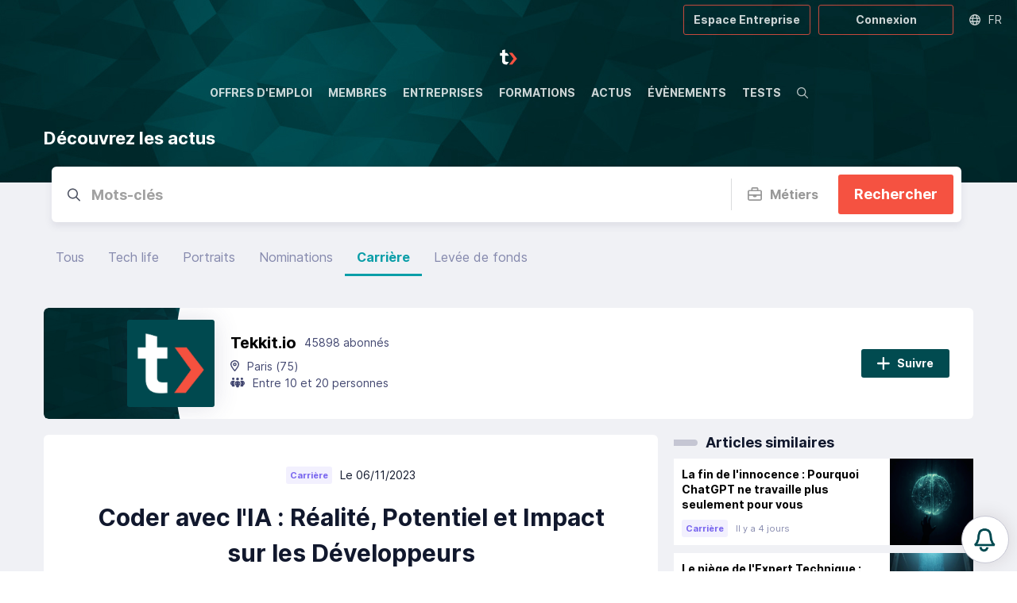

--- FILE ---
content_type: text/html; charset=utf-8
request_url: https://tekkit.io/actu/carriere/coder-avec-l-ia-realite-potentiel-et-impact-sur-les-developpeurs
body_size: 52648
content:
<!DOCTYPE html><html lang="fr"><head><meta charSet="utf-8"/><meta name="viewport" content="width=device-width,initial-scale=1,viewport-fit=cover,user-scalable=no"/><meta name="og:site_name" content="Tekkit.io"/><meta name="google-adsense-account" content="ca-pub-4781328652476643"/><script type="application/ld+json">{"@context":"http://schema.org","@type":"Organization","name":"Tekkit.io","url":"https://tekkit.io","logo":"https://tekkit.io/images/emails/tekkit_logo_w.png"}</script><meta name="title" content="Carrière - Coder avec l&#x27;IA : Réalité, Potentiel et Impact sur les Développeurs | Tekkit"/><meta name="description" content="Carrière - Coder avec l&#x27;IA : Réalité, Potentiel et Impact sur les Développeurs : L&#x27;intelligence artificielle révolutionne le monde de la programmation. Dans cet"/><meta property="og:title" content="Carrière - Coder avec l&#x27;IA : Réalité, Potentiel et Impact sur les Développeurs | Tekkit"/><meta property="og:description" content="Carrière - Coder avec l&#x27;IA : Réalité, Potentiel et Impact sur les Développeurs : L&#x27;intelligence artificielle révolutionne le monde de la programmation. Dans cet"/><meta name="og:image" content="https://core.carrevolutis.com/image?p=actus/coder-avec-ia-realite-potentiel-et-impact-sur-les-developpeurs_r_1699276391.png"/><meta name="image" property="og:image" content="https://core.carrevolutis.com/image?p=actus/coder-avec-ia-realite-potentiel-et-impact-sur-les-developpeurs_r_1699276391.png"/><meta property="og:type" content="article"/><meta property="article:published_time" content="2023-11-06T13:19:55Z"/><meta property="article:section" content="Carrière"/><meta property="og:url" content="https://tekkit.io/actu/carriere/coder-avec-l-ia-realite-potentiel-et-impact-sur-les-developpeurs"/><link rel="canonical" href="https://tekkit.io/actu/carriere/coder-avec-l-ia-realite-potentiel-et-impact-sur-les-developpeurs"/><script type="application/ld+json">{"@context":"https://schema.org","@type":"Article","author":{"@type":"Person","name":"Tekkit.io"},"articleBody":"L'intelligence artificielle révolutionne le monde de la programmation. Dans cet article, nous explorerons le mariage entre le codage et l'IA, en examinant comment cette symbiose transforme le paysage de la programmation informatique. Nous décortiquerons l'impact de l'IA sur les développeurs, le potentiel d'automatisation et les outils clés tels que GitHub Copilot. Découvrez comment coder avec l'IA est en train de remodeler le futur du développement logiciel.\n&nbsp;\nPartie 1 : L'IA va-t-elle remplacer les développeurs ?\nL'automatisation a toujours suscité des inquiétudes quant à son impact sur l'emploi, et l'IA ne fait pas exception. L'IA est de plus en plus utilisée pour automatiser des tâches répétitives, réduire les erreurs de code et même générer des morceaux de code basiques. Cependant, ces développements suscitent des inquiétudes légitimes.\n\nLa montée en puissance de l'IA dans la programmation\nL'IA est de plus en plus capable d'assister les développeurs dans leur travail quotidien. Des outils comme la complétion automatique intelligente et la détection d'erreurs en temps réel sont devenus monnaie courante, améliorant considérablement l'efficacité et la qualité du développement logiciel. De plus, l'IA peut générer du code à partir d'exemples ou de modèles prédéfinis, accélérant ainsi le processus de développement.\n&nbsp;\nLes inquiétudes concernant la substitution des développeurs\nCependant, ces progrès suscitent des inquiétudes légitimes. La première préoccupation est l'impact sur l'emploi des développeurs. Si l'IA peut automatiser une grande partie du travail de programmation, certains craignent que de nombreux postes soient menacés. De plus, il y a des inquiétudes concernant la créativité et l'innovation. La programmation est un processus créatif qui nécessite la résolution de problèmes complexes, et l'IA actuelle a du mal à rivaliser avec l'ingéniosité humaine.\nUne réalité à nuancer\nIl est essentiel de souligner que l'IA n'est pas destinée à remplacer les développeurs, mais plutôt à les assister. L'IA peut effectuer des tâches répétitives et fastidieuses, libérant ainsi du temps pour les développeurs afin qu'ils puissent se concentrer sur des tâches à plus forte valeur ajoutée. Par exemple, la détection d'erreurs en temps réel par l'IA peut permettre de gagner du temps en éliminant la nécessité de déboguer manuellement des problèmes simples, laissant ainsi aux développeurs plus de temps pour se consacrer à la résolution de problèmes plus complexes.\n&nbsp;\nFace à cette évolution inévitable, il est essentiel que les développeurs adaptent leurs compétences pour travailler en harmonie avec l'IA.\n&nbsp;\nPartie 2 : Prendre le pas et commencer à coder avec l'IA\n\nLes avantages de l'intégration de l'IA dans le processus de développement\nL'intégration de l'IA dans le processus de développement présente de nombreux avantages. Elle accroît la productivité en automatisant les tâches répétitives et fastidieuses, ce qui permet aux développeurs de se concentrer sur des tâches plus complexes et créatives. L'IA peut également économiser du temps, en générant rapidement du code de base ou en suggérant des solutions à des problèmes courants. De plus, elle réduit la charge mentale en aidant les développeurs à éviter les erreurs triviales.\n&nbsp;\nL'apprentissage de la programmation assistée par l'IA\nL'apprentissage de la programmation assistée par l'IA est devenu essentiel. Les développeurs doivent apprendre à travailler avec des outils tels que GitHub Copilot, qui offre une assistance contextuelle et génère automatiquement du code. Cette formation peut inclure l'utilisation d'outils d'IA dans des environnements de développement intégré (IDE) et l'apprentissage des bonnes pratiques de collaboration avec l'IA.\n&nbsp;\nL'IA a déjà un impact significatif sur la manière dont les développeurs travaillent. Des outils puissants sont disponibles pour les assister.\n&nbsp;\nPartie 3 : Les outils à disposition pour coder avec l'IA\nGitHub Copilot : Un aperçu de la révolution\nGitHub Copilot est un outil phare de la programmation assistée par l'IA. Il utilise un modèle de langage pré-entraîné pour générer des suggestions de code en temps réel. Les développeurs peuvent saisir des descriptions de leurs intentions, et Copilot générera du code en fonction de ces descriptions. Cela permet de gagner un temps précieux et d'améliorer la productivité. Cependant, il est essentiel de noter que Copilot n'est pas parfait et peut générer du code incorrect. Les développeurs doivent donc toujours faire preuve de discernement.\n&nbsp;\nAutres outils d'assistance à la programmation\nOutre GitHub Copilot, il existe d'autres outils d'assistance à la programmation. Les IDE modernes intègrent des fonctionnalités d'autocomplétion intelligente qui suggèrent du code à mesure que vous tapez. Ils peuvent également détecter les erreurs en temps réel, ce qui permet de corriger rapidement les problèmes potentiels. Ces outils améliorent la productivité des développeurs et contribuent à la qualité du code.\n&nbsp;\nL'avenir de la programmation assistée par l'IA\nL'IA continue d'évoluer à un rythme rapide. Les développements futurs dans les outils d'IA pour la programmation sont prometteurs. Nous pouvons nous attendre à des améliorations significatives dans la précision des suggestions de code, la compréhension contextuelle et la génération de code plus complexe. Cela ouvre la porte à de nouvelles possibilités pour les développeurs, qui pourront explorer des domaines plus créatifs et innovants de la programmation.\n&nbsp;\nL'IA est en train de transformer le monde de la programmation. Si la question de savoir si l'IA va remplacer complètement les développeurs reste en suspens, il est clair qu'elle offre un potentiel immense pour améliorer la productivité et la qualité du code. Plutôt que de craindre l'automatisation, les développeurs devraient embrasser ces nouvelles technologies et les intégrer dans leur processus de travail.\nL'avenir de la programmation assistée par l'IA est prometteur, et les développeurs qui savent comment travailler en synergie avec ces technologies auront un avantage concurrentiel sur le marché en constante évolution de la technologie. Il est essentiel de se rappeler que l'IA est un outil, non une menace, et qu'elle peut être un partenaire précieux dans la quête de l'excellence en matière de développement logiciel.\n&nbsp;","articleSection":"Carrière","wordCount":6394,"commentCount":2,"datePublished":"2023-11-06T13:19:55Z","image":"https://cdn.carrevolutis.com/reborn-production-cdn-bucket/actus/coder-avec-ia-realite-potentiel-et-impact-sur-les-developpeurs_n_1699276393.png","name":"Coder avec l'IA : Réalité, Potentiel et Impact sur les Développeurs","headline":"Coder avec l'IA : Réalité, Potentiel et Impact sur les Développeurs","url":"https://tekkit.io/actu/carriere/coder-avec-l-ia-realite-potentiel-et-impact-sur-les-developpeurs"}</script><title>Carrière - Coder avec l&#x27;IA : Réalité, Potentiel et Impact sur les Développeurs | Tekkit</title><meta name="next-head-count" content="18"/><link rel="apple-touch-icon" sizes="180x180" href="/favicon/tekkit/apple-touch-icon.png"/><link rel="icon" type="image/png" sizes="32x32" href="/favicon/tekkit/favicon-32x32.png"/><link rel="icon" type="image/png" sizes="16x16" href="/favicon/tekkit/favicon-16x16.png"/><link rel="manifest" href="/favicon/tekkit/site.webmanifest"/><link rel="mask-icon" href="/favicon/tekkit/safari-pinned-tab.svg" color="#014B50"/><link rel="shortcut icon" href="/favicon/tekkit/favicon.ico"/><script async="" src="https://cdnjs.cloudflare.com/ajax/libs/three.js/r121/three.min.js"></script><meta name="msapplication-TileColor" content="#014B50"/><meta name="msapplication-config" content="/favicon/tekkit/browserconfig.xml"/><meta name="theme-color" content="#014B50"/><link rel="stylesheet" href="/css/global.css"/><link rel="stylesheet" href="/css/normalize.css"/><link rel="stylesheet" href="/css/tekkit.css"/><link rel="stylesheet" href="/css/utilities.css"/><link rel="preload" href="/_next/static/css/09e683df9381b6a6.css" as="style"/><link rel="stylesheet" href="/_next/static/css/09e683df9381b6a6.css" data-n-g=""/><link rel="preload" href="/_next/static/css/86ad80c02bda2636.css" as="style"/><link rel="stylesheet" href="/_next/static/css/86ad80c02bda2636.css" data-n-p=""/><noscript data-n-css=""></noscript><script defer="" nomodule="" src="/_next/static/chunks/polyfills-78c92fac7aa8fdd8.js"></script><script src="/_next/static/chunks/webpack-2fcd9a982433472c.js" defer=""></script><script src="/_next/static/chunks/framework-1b731df106f13cbe.js" defer=""></script><script src="/_next/static/chunks/main-52192e2bb1b346f8.js" defer=""></script><script src="/_next/static/chunks/pages/_app-60d7df8423d06458.js" defer=""></script><script src="/_next/static/chunks/75fc9c18-544f33965d21dbc8.js" defer=""></script><script src="/_next/static/chunks/3fff1979-340fc81a4e724fc1.js" defer=""></script><script src="/_next/static/chunks/7518-20b0f7fcbf6980d9.js" defer=""></script><script src="/_next/static/chunks/6188-757435074bded638.js" defer=""></script><script src="/_next/static/chunks/7441-467aa91bf4b81a2b.js" defer=""></script><script src="/_next/static/chunks/2487-262d8d404b669dac.js" defer=""></script><script src="/_next/static/chunks/9199-d41384b6099b0955.js" defer=""></script><script src="/_next/static/chunks/1417-1d29ce29e62fefc7.js" defer=""></script><script src="/_next/static/chunks/3405-42178d86e690ed71.js" defer=""></script><script src="/_next/static/chunks/8673-47b68191db2a8231.js" defer=""></script><script src="/_next/static/chunks/4562-2683077a6ac4fd2b.js" defer=""></script><script src="/_next/static/chunks/660-b27a636f1773b060.js" defer=""></script><script src="/_next/static/chunks/4155-f586c8afb6aec154.js" defer=""></script><script src="/_next/static/chunks/8830-3659fe2f41663ee5.js" defer=""></script><script src="/_next/static/chunks/8307-f546ac815ceabb4f.js" defer=""></script><script src="/_next/static/chunks/1296-c63f0b4cb4721245.js" defer=""></script><script src="/_next/static/chunks/5098-f6735b7f4ee79002.js" defer=""></script><script src="/_next/static/chunks/1180-0472aa4b24d2b8f6.js" defer=""></script><script src="/_next/static/chunks/7002-4ade493b4ea01d32.js" defer=""></script><script src="/_next/static/chunks/5007-075f0315596fa1f8.js" defer=""></script><script src="/_next/static/chunks/7086-17dded1ca972d5f8.js" defer=""></script><script src="/_next/static/chunks/6992-2c06332ea291812f.js" defer=""></script><script src="/_next/static/chunks/pages/actu/%5Bid_actu%5D-bc65140185f051b0.js" defer=""></script><script src="/_next/static/GIDriOR8sdssHT9TcDOG4/_buildManifest.js" defer=""></script><script src="/_next/static/GIDriOR8sdssHT9TcDOG4/_ssgManifest.js" defer=""></script><style data-styled="" data-styled-version="5.3.11">.KjlKc{margin:0 auto;max-width:1170px;}/*!sc*/
.KjpJD{margin:0 auto;max-width:1490px;}/*!sc*/
data-styled.g2[id="sc-eccfc429-0"]{content:"KjlKc,KjpJD,"}/*!sc*/
.hTalvB{display:-webkit-box;display:-webkit-flex;display:-ms-flexbox;display:flex;-webkit-flex-direction:column;-ms-flex-direction:column;flex-direction:column;min-height:100vh;}/*!sc*/
@media (max-width:1200px){}/*!sc*/
@media (max-width:1200px){}/*!sc*/
data-styled.g3[id="sc-8e6697ff-0"]{content:"hTalvB,"}/*!sc*/
.dOsSv{position:relative;-webkit-box-flex:1;-webkit-flex-grow:1;-ms-flex-positive:1;flex-grow:1;min-height:100%;display:block;background:var(--body-background);padding:0 10px;}/*!sc*/
@media (max-width:1200px){.dOsSv{margin-top:0;}}/*!sc*/
@media (max-width:1200px) and (orientation:landscape){}/*!sc*/
data-styled.g4[id="sc-8e6697ff-1"]{content:"dOsSv,"}/*!sc*/
.dkCEOw{width:22px;}/*!sc*/
.dkCEOw img{display:block;width:100%;}/*!sc*/
.dkFKDT{width:auto;}/*!sc*/
.dkFKDT img{display:block;width:100%;}/*!sc*/
.dkCEPR{width:90px;}/*!sc*/
.dkCEPR img{display:block;width:100%;}/*!sc*/
data-styled.g5[id="sc-e8bfa2ec-0"]{content:"dkCEOw,dkFKDT,dkCEPR,"}/*!sc*/
.dSRoow{background:#fff;z-index:0;position:relative;}/*!sc*/
data-styled.g10[id="sc-108c8a2b-0"]{content:"dSRoow,"}/*!sc*/
.jYnRxI{background:#fff;padding:40px 10px;}/*!sc*/
@media (max-width:1200px){.jYnRxI{background:#11182d;padding:20px 10px;}}/*!sc*/
data-styled.g11[id="sc-108c8a2b-1"]{content:"jYnRxI,"}/*!sc*/
.kNJMeP{padding:0px 10px;color:#888b96;}/*!sc*/
data-styled.g12[id="sc-108c8a2b-2"]{content:"kNJMeP,"}/*!sc*/
.cZhveE{background:#11182d;padding:5px 10px;color:#fff;font-size:15px;}/*!sc*/
.cZhveE li a{color:#fff;}/*!sc*/
@media (max-width:1200px){.cZhveE{padding:0 20px 20px;}}/*!sc*/
data-styled.g13[id="sc-108c8a2b-3"]{content:"cZhveE,"}/*!sc*/
.jpusHt{position:absolute;bottom:85%;left:100px;z-index:-1;}/*!sc*/
@media (max-width:1200px){.jpusHt{display:none;}}/*!sc*/
data-styled.g14[id="sc-108c8a2b-4"]{content:"jpusHt,"}/*!sc*/
.gRzCpP{-webkit-columns:2;columns:2;list-style:none;padding:0;margin:0;}/*!sc*/
.gRzCpP li{padding:10px 0;}/*!sc*/
data-styled.g15[id="sc-108c8a2b-5"]{content:"gRzCpP,"}/*!sc*/
.bmUzJU{list-style-type:none;margin:0;padding:0;display:-webkit-box;display:-webkit-flex;display:-ms-flexbox;display:flex;}/*!sc*/
@media (max-width:1200px){.bmUzJU{-webkit-box-pack:center;-webkit-justify-content:center;-ms-flex-pack:center;justify-content:center;padding:10px 0;border-top:1px solid rgba(255,255,255,0.1);border-bottom:1px solid rgba(255,255,255,0.1);}}/*!sc*/
.bmUzJU li + li{margin-left:30px;}/*!sc*/
.bmUzJU a{color:#11182d;opacity:0.4;font-size:32px;}/*!sc*/
@media (max-width:1200px){.bmUzJU a{color:#ababab;opacity:1;font-size:18px;}}/*!sc*/
.bmUzJU a:hover{opacity:0.8;}/*!sc*/
data-styled.g17[id="sc-108c8a2b-7"]{content:"bmUzJU,"}/*!sc*/
.fgKYhK{display:none;position:relative;-webkit-box-pack:center;-webkit-justify-content:center;-ms-flex-pack:center;justify-content:center;}/*!sc*/
@media (max-width:1200px){.fgKYhK{display:-webkit-box;display:-webkit-flex;display:-ms-flexbox;display:flex;}}/*!sc*/
.fgKYhK ul{display:-webkit-box;display:-webkit-flex;display:-ms-flexbox;display:flex;list-style:none;margin:0;padding:0 10px;-webkit-flex-wrap:wrap;-ms-flex-wrap:wrap;flex-wrap:wrap;-webkit-box-pack:center;-webkit-justify-content:center;-ms-flex-pack:center;justify-content:center;}/*!sc*/
.fgKYhK li{display:-webkit-box;display:-webkit-flex;display:-ms-flexbox;display:flex;-webkit-align-items:center;-webkit-box-align:center;-ms-flex-align:center;align-items:center;height:30px;}/*!sc*/
.fgKYhK li a{display:-webkit-box;display:-webkit-flex;display:-ms-flexbox;display:flex;-webkit-align-items:center;-webkit-box-align:center;-ms-flex-align:center;align-items:center;padding:0 6px;color:#fff;height:100%;text-transform:uppercase;-webkit-text-decoration:none;text-decoration:none;font-size:1.3rem;position:relative;}/*!sc*/
.fgKYhK li a span{opacity:0.7;-webkit-transition:opacity 0.3s ease 0s;transition:opacity 0.3s ease 0s;}/*!sc*/
.fgKYhK li a:hover span{opacity:1;}/*!sc*/
.fgKYhK li a.active span{font-weight:bold;opacity:1;}/*!sc*/
data-styled.g18[id="sc-108c8a2b-8"]{content:"fgKYhK,"}/*!sc*/
.kMcreA{padding:40px 0;border-bottom:1px solid rgba(0,0,0,0.1);}/*!sc*/
@media (max-width:1200px){.kMcreA{padding:20px 20px;border:0;}}/*!sc*/
data-styled.g19[id="sc-108c8a2b-9"]{content:"kMcreA,"}/*!sc*/
.kOndld{position:relative;height:50px;display:-webkit-box;display:-webkit-flex;display:-ms-flexbox;display:flex;z-index:20;overflow:hidden;background:url('/images/header_ban.jpg') top center;}/*!sc*/
.kOndld.layout-vertical{height:230px;}/*!sc*/
@media (max-width:1200px){.kOndld{background-position:center top;}.kOndld.layout-vertical{height:48px;}.kOndld.agefi-banner{height:auto;}}/*!sc*/
@media (min-width:768px){.kOndld.agefi-banner{height:200px;}.kOndld.centered-nav .desktop-nav{margin:auto;}}/*!sc*/
data-styled.g20[id="sc-f687b614-0"]{content:"kOndld,"}/*!sc*/
.gaOrfb{position:relative;display:-webkit-box;display:-webkit-flex;display:-ms-flexbox;display:flex;}/*!sc*/
.layout-vertical .sc-f687b614-2{-webkit-flex-direction:column;-ms-flex-direction:column;flex-direction:column;width:100%;-webkit-align-items:center;-webkit-box-align:center;-ms-flex-align:center;align-items:center;padding:50px 0;}/*!sc*/
@media (max-width:1200px){.layout-vertical .sc-f687b614-2{padding:inherit;width:auto;-webkit-flex-direction:inherit;-ms-flex-direction:inherit;flex-direction:inherit;}}/*!sc*/
data-styled.g22[id="sc-f687b614-2"]{content:"gaOrfb,"}/*!sc*/
.kCZSFz{position:absolute;display:-webkit-box;display:-webkit-flex;display:-ms-flexbox;display:flex;top:0;right:0;height:50px;}/*!sc*/
@media (max-width:1200px){.kCZSFz{height:48px;}}/*!sc*/
data-styled.g24[id="sc-f687b614-4"]{content:"kCZSFz,"}/*!sc*/
.dKLLEE{position:relative;display:-webkit-box;display:-webkit-flex;display:-ms-flexbox;display:flex;-webkit-align-items:center;-webkit-box-align:center;-ms-flex-align:center;align-items:center;max-width:125px;display:none;}/*!sc*/
@media (max-width:1200px){.dKLLEE{display:-webkit-box;display:-webkit-flex;display:-ms-flexbox;display:flex;}}/*!sc*/
.dKLLEE a{display:block;padding:12px 7px;}/*!sc*/
data-styled.g26[id="sc-f687b614-6"]{content:"dKLLEE,"}/*!sc*/
.kdxTkL{position:relative;display:-webkit-box;display:-webkit-flex;display:-ms-flexbox;display:flex;height:100%;}/*!sc*/
.layout-vertical .sc-f687b614-7{height:45px;}/*!sc*/
@media (max-width:1200px){.kdxTkL{display:none;}}/*!sc*/
.kdxTkL ul{display:-webkit-box;display:-webkit-flex;display:-ms-flexbox;display:flex;list-style:none;margin:0;padding:0;}/*!sc*/
.kdxTkL li{display:-webkit-box;display:-webkit-flex;display:-ms-flexbox;display:flex;-webkit-align-items:center;-webkit-box-align:center;-ms-flex-align:center;align-items:center;}/*!sc*/
.kdxTkL li a{display:-webkit-box;display:-webkit-flex;display:-ms-flexbox;display:flex;-webkit-align-items:center;-webkit-box-align:center;-ms-flex-align:center;align-items:center;padding:0 10px;color:#FFFFFF;height:100%;text-transform:uppercase;-webkit-text-decoration:none;text-decoration:none;font-weight:bold;font-size:1.4rem;position:relative;}/*!sc*/
.kdxTkL li a span{opacity:0.8;-webkit-transition:opacity 0.3s ease 0s;transition:opacity 0.3s ease 0s;}/*!sc*/
.kdxTkL li a::before{content:'';position:absolute;bottom:-1px;left:50%;height:3px;background:#FFFFFF;width:0;opacity:0;-webkit-transition:width 0.3s ease 0s,left 0.3s ease 0s,opacity 0.3s ease 0s;transition:width 0.3s ease 0s,left 0.3s ease 0s,opacity 0.3s ease 0s;}/*!sc*/
.kdxTkL li a:hover span{opacity:1;}/*!sc*/
.kdxTkL li a:hover::before{opacity:0.7;width:calc(100% - 20px);left:10px;}/*!sc*/
.kdxTkL li a.active span{opacity:1;}/*!sc*/
.kdxTkL li a.active::before{opacity:1;background:#F55241;width:calc(100% - 20px);left:10px;}/*!sc*/
data-styled.g27[id="sc-f687b614-7"]{content:"kdxTkL,"}/*!sc*/
.ehzohZ{display:none;position:relative;background:#fff;height:36px;overflow:hidden;}/*!sc*/
.ehzohZ::before{content:'';display:block;width:25px;height:36px;position:absolute;top:0;right:0;background:linear-gradient( to left,rgba(255,255,255,1),rgba(255,255,255,0) );z-index:20;pointer-events:none;}/*!sc*/
@media (max-width:1200px){.ehzohZ{display:-webkit-box;display:-webkit-flex;display:-ms-flexbox;display:flex;}}/*!sc*/
.ehzohZ ul{display:-webkit-box;display:-webkit-flex;display:-ms-flexbox;display:flex;list-style:none;margin:0;padding:0 10px;height:36px;}/*!sc*/
.ehzohZ ul::-webkit-scrollbar{-webkit-appearance:none;display:none;}/*!sc*/
.ehzohZ li{display:-webkit-box;display:-webkit-flex;display:-ms-flexbox;display:flex;-webkit-align-items:center;-webkit-box-align:center;-ms-flex-align:center;align-items:center;}/*!sc*/
.ehzohZ li a{display:-webkit-box;display:-webkit-flex;display:-ms-flexbox;display:flex;-webkit-align-items:center;-webkit-box-align:center;-ms-flex-align:center;align-items:center;padding:0 6px;color:#000;height:100%;text-transform:uppercase;-webkit-text-decoration:none;text-decoration:none;font-size:1.1rem;position:relative;}/*!sc*/
.ehzohZ li a span{opacity:0.7;-webkit-transition:opacity 0.3s ease 0s;transition:opacity 0.3s ease 0s;}/*!sc*/
.ehzohZ li a:hover span{opacity:1;}/*!sc*/
.ehzohZ li a.active span{font-weight:bold;opacity:1;}/*!sc*/
data-styled.g28[id="sc-f687b614-8"]{content:"ehzohZ,"}/*!sc*/
.lnYkXI{background:none;padding:13px 10px;margin:0;border:0 none;color:#FFFFFF;opacity:0.5;display:none;-webkit-box-pack:center;-webkit-justify-content:center;-ms-flex-pack:center;justify-content:center;-webkit-align-items:center;-webkit-box-align:center;-ms-flex-align:center;align-items:center;cursor:pointer;}/*!sc*/
@media (max-width:1200px){.lnYkXI{display:-webkit-box;display:-webkit-flex;display:-ms-flexbox;display:flex;}}/*!sc*/
data-styled.g29[id="sc-f687b614-9"]{content:"lnYkXI,"}/*!sc*/
.ggneJN{display:-webkit-box;display:-webkit-flex;display:-ms-flexbox;display:flex;-webkit-align-items:center;-webkit-box-align:center;-ms-flex-align:center;align-items:center;padding-right:10px;}/*!sc*/
.ggneJN > * + *{margin-left:10px;}/*!sc*/
@media (max-width:1200px){.ggneJN button,.ggneJN a{font-size:12px;line-height:26px;height:26px;padding:0 10px;}.ggneJN button svg,.ggneJN a svg{font-size:14px;}}/*!sc*/
data-styled.g30[id="sc-f687b614-10"]{content:"ggneJN,"}/*!sc*/
.ksdOFA{background:none;border:0 none;cursor:pointer;color:#FFFFFF;opacity:0.7;display:-webkit-box;display:-webkit-flex;display:-ms-flexbox;display:flex;padding:10px;-webkit-transition:opacity 0.3s ease 0s;transition:opacity 0.3s ease 0s;}/*!sc*/
.ksdOFA:hover{opacity:1;}/*!sc*/
data-styled.g38[id="sc-f687b614-18"]{content:"ksdOFA,"}/*!sc*/
.gUHDkU{width:42px;height:42px;position:relative;}/*!sc*/
data-styled.g41[id="sc-cddc5a6e-0"]{content:"gUHDkU,"}/*!sc*/
.fajNyf{border-radius:50%;background:#fff;font-size:calc(42px/3);line-height:42px;text-align:center;color:#fff;-webkit-text-decoration:none;text-decoration:none;}/*!sc*/
.sc-cddc5a6e-0.role-admin .sc-cddc5a6e-1{z-index:0;}/*!sc*/
.sc-cddc5a6e-0.role-admin .sc-cddc5a6e-1::before{content:'';position:absolute;left:-4px;top:-4px;bottom:-4px;right:-4px;border-radius:50%;z-index:0;border:2px solid #03CE9C;}/*!sc*/
.sc-cddc5a6e-0.role-recruteur .sc-cddc5a6e-1{z-index:0;}/*!sc*/
.sc-cddc5a6e-0.role-recruteur .sc-cddc5a6e-1::before{content:'';position:absolute;left:-4px;top:-4px;bottom:-4px;right:-4px;border-radius:50%;z-index:0;border:2px solid #7966ee;}/*!sc*/
.fajNyf img{display:block;border-radius:50%;width:42px;height:42px;}/*!sc*/
data-styled.g42[id="sc-cddc5a6e-1"]{content:"fajNyf,"}/*!sc*/
.edEDzO{width:110px;height:110px;}/*!sc*/
@media (max-width:1200px){}/*!sc*/
@media (max-width:640px){}/*!sc*/
data-styled.g43[id="sc-cddc5a6e-2"]{content:"edEDzO,"}/*!sc*/
.cusjYv{border-radius:3px;background:#fff;height:110px;width:110px;text-align:center;color:#8589ad;display:-webkit-box;display:-webkit-flex;display:-ms-flexbox;display:flex;-webkit-box-pack:center;-webkit-justify-content:center;-ms-flex-pack:center;justify-content:center;-webkit-align-items:center;-webkit-box-align:center;-ms-flex-align:center;align-items:center;}/*!sc*/
@media (max-width:1200px){}/*!sc*/
@media (max-width:640px){}/*!sc*/
.cusjYv img{width:100%;display:block;border-radius:3px;}/*!sc*/
.cusjYv svg{display:block;height:60%;}/*!sc*/
data-styled.g44[id="sc-cddc5a6e-3"]{content:"cusjYv,"}/*!sc*/
.gURiTd{position:relative;cursor:pointer;font-size:14px;line-height:36px;height:36px;padding:0 20px;display:-webkit-inline-box;display:-webkit-inline-flex;display:-ms-inline-flexbox;display:inline-flex;-webkit-align-items:center;-webkit-box-align:center;-ms-flex-align:center;align-items:center;text-align:center;border:0 none;border-radius:3px;-webkit-transition:all 0.15s ease;transition:all 0.15s ease;outline:0;}/*!sc*/
.gURiTd svg{font-size:20px;-webkit-animation-duration:0.8s;animation-duration:0.8s;max-height:100%;}/*!sc*/
.gURiTd svg + span,.gURiTd span + svg{margin-left:8px;}/*!sc*/
.gURiTd span{white-space:nowrap;font-weight:bold;}/*!sc*/
.gURiTd.button-full-width{width:100%;-webkit-box-pack:center;-webkit-justify-content:center;-ms-flex-pack:center;justify-content:center;}/*!sc*/
.gURiTd.button-large{font-size:18px;line-height:50px;height:50px;}/*!sc*/
.gURiTd.button-small{font-size:12px;line-height:28px;height:28px;padding:0 10px;}/*!sc*/
.gURiTd.button-small svg{font-size:14px;}/*!sc*/
.gURiTd.button-icon-only{padding:0;width:36px;border-radius:3px;-webkit-box-pack:center;-webkit-justify-content:center;-ms-flex-pack:center;justify-content:center;}/*!sc*/
.gURiTd.button-icon-only svg + span,.gURiTd.button-icon-only span + svg{margin-left:0;}/*!sc*/
.gURiTd.button-icon-only svg{font-size:16px;}/*!sc*/
.gURiTd.button-icon-only.button-small{width:28px;}/*!sc*/
.gURiTd.button-icon-only.button-large{width:50px;}/*!sc*/
.gURiTd.button-icon-only::before{border-radius:3px;top:1px;left:1px;right:1px;bottom:1px;}/*!sc*/
.gURiTd.button-normal{background:#014B50;color:#fff;}/*!sc*/
.gURiTd.button-normal::before{box-shadow:0 0 0 2px #014B50;}/*!sc*/
.gURiTd.button-action{background:#F55241;color:#fff;}/*!sc*/
.gURiTd.button-action::before{box-shadow:0 0 0 2px #F55241;}/*!sc*/
.gURiTd.button-clear{background:transparent;color:#014B50;}/*!sc*/
.gURiTd.button-clear::before{box-shadow:0 0 0 2px rgba(1,75,80,0.5);}/*!sc*/
.gURiTd.button-outline{background:transparent;color:#014B50;}/*!sc*/
.gURiTd.button-outline::before{box-shadow:inset 0 0 0 2px rgba(1,75,80,0.5);}/*!sc*/
.gURiTd.button-outline-ondark{background:transparent;color:#fff;}/*!sc*/
.gURiTd.button-outline-ondark::before{box-shadow:inset 0 0 0 2px rgba(245,82,65,0.5);}/*!sc*/
.gURiTd.button-delete{background:transparent;color:#d80027;}/*!sc*/
.gURiTd.button-delete::before{box-shadow:0 0 0 2px rgba(218,0,38,0.5);}/*!sc*/
.gURiTd.button-white{background:rgba(255,255,255,1);color:#000;}/*!sc*/
.gURiTd.button-white::before{box-shadow:0 0 0 2px rgba(255,255,255,0.5);}/*!sc*/
.gURiTd.button-white-trans{background:rgba(255,255,255,0.8);color:#014B50;}/*!sc*/
.gURiTd.button-white-trans::before{box-shadow:0 0 0 2px #014B50;}/*!sc*/
.gURiTd.button-white-red{background:rgba(255,255,255,1);color:#d80027;}/*!sc*/
.gURiTd.button-white-red::before{box-shadow:0 0 0 2px #d80027;}/*!sc*/
.gURiTd::before{content:'';position:absolute;top:0px;left:1px;right:1px;bottom:0px;border:0;border-radius:3px;-webkit-transition:all 0.25s ease;transition:all 0.25s ease;opacity:0;}/*!sc*/
.gURiTd.button-outline::before,.gURiTd.button-outline-ondark::before{opacity:1;}/*!sc*/
.gURiTd:hover{-webkit-text-decoration:none;text-decoration:none;}/*!sc*/
.gURiTd:hover::before{opacity:1;}/*!sc*/
.gURiTd:hover.button-normal{background:rgba(1,75,80,0.75);}/*!sc*/
.gURiTd:hover.button-normal:disabled{background:#027a82;}/*!sc*/
.gURiTd:hover.button-action{background:#f87e71;}/*!sc*/
.gURiTd:hover.button-action:disabled{background:#fff;}/*!sc*/
.gURiTd:hover.button-clear,.gURiTd:hover.button-outline{background:transparent;}/*!sc*/
.gURiTd:hover.button-outline::before{box-shadow:inset 0 0 0 2px rgba(1,75,80,0.75);}/*!sc*/
.gURiTd:hover.button-outline-ondark::before{box-shadow:inset 0 0 0 2px #F55241;}/*!sc*/
.gURiTd:active:not(:disabled)::before{opacity:0;}/*!sc*/
.gURiTd:active:not(:disabled).button-normal{background:#013337;color:rgba(255,255,255,0.7);}/*!sc*/
.gURiTd:active:not(:disabled).button-action{background:#f22611;color:rgba(255,255,255,0.7);}/*!sc*/
.gURiTd:active:not(:disabled).button-clear,.gURiTd:active:not(:disabled).button-outline{background:rgba(1,75,80,0.1);color:#014B50;}/*!sc*/
.gURiTd:active:not(:disabled).button-delete{background:rgb(255,235,237);color:#d80027;}/*!sc*/
.gURiTd:active:not(:disabled).button-outline::before{opacity:1;box-shadow:inset 0 0 0 2px rgba(1,75,80,0.9);}/*!sc*/
.gURiTd:active:not(:disabled).button-outline-ondark{background:rgba(255,255,255,0.1);box-shadow:inset 0 0 0 2px rgba(245,82,65,0.7);}/*!sc*/
.gURiTd:active:not(:disabled).button-white-trans{background:rgba(255,255,255,0.9);}/*!sc*/
.gURiTd:active:not(:disabled).button-white-red{background:rgba(255,255,255,0.9);}/*!sc*/
.gURiTd:disabled{opacity:0.5;cursor:not-allowed;}/*!sc*/
.gURiTd:disabled::before{display:none;}/*!sc*/
data-styled.g49[id="sc-225d8842-0"]{content:"gURiTd,"}/*!sc*/
.kaGDBI{height:100%;outline:0;border:0 none;position:relative;cursor:pointer;background:transparent;opacity:0.8;color:#FFFFFF;-webkit-text-decoration:none;text-decoration:none;width:6rem;display:-webkit-box;display:-webkit-flex;display:-ms-flexbox;display:flex;-webkit-flex-direction:row;-ms-flex-direction:row;flex-direction:row;-webkit-box-pack:center;-webkit-justify-content:center;-ms-flex-pack:center;justify-content:center;-webkit-align-items:center;-webkit-box-align:center;-ms-flex-align:center;align-items:center;}/*!sc*/
.kaGDBI:hover{background:rgba(255,255,255,0.15);-webkit-text-decoration:none;text-decoration:none;}/*!sc*/
.isopen .sc-ba4324e0-0{background:#014B50;opacity:1;}/*!sc*/
.active .sc-ba4324e0-0::after{content:'';position:absolute;bottom:0;left:0px;right:0px;height:3px;background:#F55241;z-index:10;}/*!sc*/
data-styled.g88[id="sc-ba4324e0-0"]{content:"kaGDBI,"}/*!sc*/
.dnlmSl{border-radius:6px;background:#fff;}/*!sc*/
data-styled.g119[id="sc-81e5ad1d-0"]{content:"dnlmSl,"}/*!sc*/
.ckfBvG{border-bottom:1px solid rgba(16,22,26,0.15);border-right:1px solid rgba(16,22,26,0.15);margin:10px 10px;}/*!sc*/
data-styled.g153[id="sc-9658e13b-0"]{content:"ckfBvG,"}/*!sc*/
.hUuKCa{background:#fff;border-radius:6px;display:-webkit-box;display:-webkit-flex;display:-ms-flexbox;display:flex;position:relative;overflow:hidden;}/*!sc*/
.hUuKCa.horizontal{min-height:140px;}/*!sc*/
.hUuKCa.horizontal.small{min-height:auto;height:76px;}/*!sc*/
@media (max-width:1200px){.hUuKCa.horizontal{height:80px;min-height:auto;}}/*!sc*/
@media (max-width:640px){.hUuKCa.horizontal{height:64px;min-height:auto;}}/*!sc*/
.hUuKCa.vertical{-webkit-flex-direction:column;-ms-flex-direction:column;flex-direction:column;height:430px;}/*!sc*/
.hUuKCa.vertical.small{-webkit-flex:1 1 0%;-ms-flex:1 1 0%;flex:1 1 0%;}/*!sc*/
data-styled.g210[id="sc-bf936192-0"]{content:"hUuKCa,"}/*!sc*/
.gkVzjn{width:175px;background-size:cover !important;background-position:center center;background-repeat:no-repeat;position:relative;border-radius:6px 0 0 6px;z-index:0;background:url("/images/header_ban.jpg");}/*!sc*/
.sc-bf936192-0.horizontal.small .sc-bf936192-1{width:66px;}/*!sc*/
@media (max-width:1200px){.gkVzjn{width:200px;}}/*!sc*/
@media (max-width:1200px){.gkVzjn{width:66px;}}/*!sc*/
data-styled.g211[id="sc-bf936192-1"]{content:"gkVzjn,"}/*!sc*/
.bxsWFh{display:-webkit-box;display:-webkit-flex;display:-ms-flexbox;display:flex;z-index:1;}/*!sc*/
.sc-bf936192-0.horizontal .sc-bf936192-3{-webkit-flex:1;-ms-flex:1;flex:1;}/*!sc*/
.sc-bf936192-0.vertical .sc-bf936192-3{-webkit-flex-direction:column;-ms-flex-direction:column;flex-direction:column;-webkit-flex:1;-ms-flex:1;flex:1;}/*!sc*/
data-styled.g213[id="sc-bf936192-3"]{content:"bxsWFh,"}/*!sc*/
.dHRcxm{-webkit-flex:1;-ms-flex:1;flex:1;}/*!sc*/
.sc-bf936192-0.horizontal .sc-bf936192-4{padding:20px;display:-webkit-box;display:-webkit-flex;display:-ms-flexbox;display:flex;-webkit-align-items:center;-webkit-box-align:center;-ms-flex-align:center;align-items:center;}/*!sc*/
@media (max-width:1200px){.sc-bf936192-0.horizontal .sc-bf936192-4{padding:40px 20px;}}/*!sc*/
@media (max-width:1200px){.sc-bf936192-0.horizontal .sc-bf936192-4{padding:0% 10%;}}/*!sc*/
.sc-bf936192-0.horizontal.small .sc-bf936192-4{padding:0 10px;display:-webkit-box;display:-webkit-flex;display:-ms-flexbox;display:flex;-webkit-align-items:center;-webkit-box-align:center;-ms-flex-align:center;align-items:center;}/*!sc*/
.sc-bf936192-0.vertical .sc-bf936192-4{padding:20px 20px;}/*!sc*/
@media (max-width:1200px){.sc-bf936192-0.horizontal .sc-bf936192-4 > div{width:100% !important;display:-webkit-box !important;display:-webkit-flex !important;display:-ms-flexbox !important;display:flex !important;-webkit-align-items:center !important;-webkit-box-align:center !important;-ms-flex-align:center !important;align-items:center !important;-webkit-box-pack:justify !important;-webkit-justify-content:space-between !important;-ms-flex-pack:justify !important;justify-content:space-between !important;}}/*!sc*/
data-styled.g214[id="sc-bf936192-4"]{content:"dHRcxm,"}/*!sc*/
.iArQkw{display:-webkit-box;display:-webkit-flex;display:-ms-flexbox;display:flex;-webkit-align-items:center;-webkit-box-align:center;-ms-flex-align:center;align-items:center;}/*!sc*/
.sc-bf936192-0.horizontal .sc-bf936192-5{padding:0 30px 0 0;}/*!sc*/
@media (max-width:1200px){.sc-bf936192-0.horizontal .sc-bf936192-5{padding:0 10px 0 0;}}/*!sc*/
.sc-bf936192-0.horizontal.small .sc-bf936192-5{padding:0 10px 0 0;}/*!sc*/
.sc-bf936192-0.vertical .sc-bf936192-5{padding:0 20px 20px;}/*!sc*/
@media (max-width:640px){.sc-bf936192-0.vertical .sc-bf936192-5{-webkit-flex-direction:column;-ms-flex-direction:column;flex-direction:column;}}/*!sc*/
.sc-bf936192-0.vertical.small .sc-bf936192-5{-webkit-flex-direction:column;-ms-flex-direction:column;flex-direction:column;}/*!sc*/
data-styled.g215[id="sc-bf936192-5"]{content:"iArQkw,"}/*!sc*/
@media (max-width:1200px){.sc-bf936192-0.horizontal .sc-bf936192-6{color:#000;font-size:15px;}}/*!sc*/
.sc-bf936192-0.horizontal.small .sc-bf936192-6{color:#000;font-size:15px;}/*!sc*/
.sc-bf936192-0.vertical .sc-bf936192-6{width:100%;text-align:center;}/*!sc*/
.jzUmJt a{color:#000;font-size:20px;-webkit-text-decoration:none;text-decoration:none;}/*!sc*/
@media (max-width:640px){.sc-bf936192-0.vertical .sc-bf936192-6 a{font-size:18px;}}/*!sc*/
@media (max-width:1200px){.sc-bf936192-0.horizontal .sc-bf936192-6 a{font-size:15px;}}/*!sc*/
.sc-bf936192-0.horizontal.small .sc-bf936192-6 a{font-size:15px;}/*!sc*/
.jzUmJt a::before{content:'';position:absolute;left:0;top:0;width:100%;height:100%;z-index:5;}/*!sc*/
data-styled.g216[id="sc-bf936192-6"]{content:"jzUmJt,"}/*!sc*/
.jtDbRZ{display:-webkit-box;display:-webkit-flex;display:-ms-flexbox;display:flex;position:relative;}/*!sc*/
.sc-bf936192-0.horizontal .sc-bf936192-7{margin-left:-70px;-webkit-align-items:center;-webkit-box-align:center;-ms-flex-align:center;align-items:center;}/*!sc*/
@media (max-width:1200px){.sc-bf936192-0.horizontal .sc-bf936192-7{margin-left:-42px;padding:10px 0 10px 10px;}.sc-bf936192-0.horizontal .sc-bf936192-7 .sc-cddc5a6e-2,.sc-bf936192-0.horizontal .jtDbRZ .sc-cddc5a6e-3{width:40px;height:40px;}}/*!sc*/
.sc-bf936192-0.horizontal.small .sc-bf936192-7{margin-left:-42px;padding:10px 0 10px 10px;}/*!sc*/
.sc-bf936192-0.horizontal.small .sc-bf936192-7 .sc-cddc5a6e-2,.sc-bf936192-0.horizontal.small .jtDbRZ .sc-cddc5a6e-3{width:40px;height:40px;}/*!sc*/
.sc-bf936192-0.vertical .sc-bf936192-7{-webkit-box-pack:center;-webkit-justify-content:center;-ms-flex-pack:center;justify-content:center;margin-top:-105px;}/*!sc*/
@media (max-width:1200px){.sc-bf936192-0.vertical .sc-bf936192-7{margin-top:-80px;}.sc-bf936192-0.vertical .sc-bf936192-7 .sc-cddc5a6e-2,.sc-bf936192-0.vertical .jtDbRZ .sc-cddc5a6e-3{width:80px;height:80px;}}/*!sc*/
.sc-bf936192-0.vertical.small .sc-bf936192-7{margin-top:-80px;}/*!sc*/
.sc-bf936192-0.vertical.small .sc-bf936192-7 .sc-cddc5a6e-2,.sc-bf936192-0.vertical.small .jtDbRZ .sc-cddc5a6e-3{width:80px;height:80px;}/*!sc*/
.jtDbRZ::before{content:'';position:absolute;border-radius:100%;background:#fff;z-index:-1;}/*!sc*/
.sc-bf936192-0.horizontal .sc-bf936192-7::before{width:50px;right:0;top:50%;height:150%;-webkit-transform:translate(0,-50%);-ms-transform:translate(0,-50%);transform:translate(0,-50%);}/*!sc*/
@media (max-width:1200px){.sc-bf936192-0.horizontal .sc-bf936192-7::before{width:18px;right:0;top:50%;height:150%;-webkit-transform:translate(0,-50%);-ms-transform:translate(0,-50%);transform:translate(0,-50%);}}/*!sc*/
.sc-bf936192-0.horizontal.small .sc-bf936192-7::before{width:18px;right:0;top:50%;height:150%;-webkit-transform:translate(0,-50%);-ms-transform:translate(0,-50%);transform:translate(0,-50%);}/*!sc*/
.sc-bf936192-0.vertical .sc-bf936192-7::before{height:70px;left:-100%;top:50%;width:150%;-webkit-transform:translate(50%,0);-ms-transform:translate(50%,0);transform:translate(50%,0);}/*!sc*/
data-styled.g217[id="sc-bf936192-7"]{content:"jtDbRZ,"}/*!sc*/
.eCcLcl{box-shadow:0px 0px 29px rgba(66,71,112,0.16);}/*!sc*/
data-styled.g218[id="sc-bf936192-8"]{content:"eCcLcl,"}/*!sc*/
.kQSTdW{position:relative;display:-webkit-inline-box;display:-webkit-inline-flex;display:-ms-inline-flexbox;display:inline-flex;padding:0 5px;font-size:11px;line-height:22px;font-weight:bold;color:#7966EE;-webkit-align-items:center;-webkit-box-align:center;-ms-flex-align:center;align-items:center;}/*!sc*/
.kQSTdW::before{content:'';position:absolute;top:0;left:0;width:100%;height:100%;border-radius:3px;background:#7966EE;opacity:0.1;}/*!sc*/
data-styled.g223[id="sc-96fe4773-0"]{content:"kQSTdW,"}/*!sc*/
.kuDXHM{position:relative;font-weight:bold;font-size:18px;margin-bottom:1em;padding-bottom:10px;line-height:1.3;}/*!sc*/
.kuDXHM::after{content:'';position:absolute;bottom:0;left:0;width:34px;height:4px;background:#F55241;border-radius:6px;}/*!sc*/
data-styled.g225[id="sc-2bfc15d8-0"]{content:"kuDXHM,"}/*!sc*/
.fjJFhJ{line-height:1.7;font-size:16px;}/*!sc*/
.fjJFhJ img{max-width:100%;height:auto;}/*!sc*/
.fjJFhJ iframe{max-width:100%;border:0 none;}/*!sc*/
.fjJFhJ h2{position:relative;font-weight:bold;font-size:24px;margin-top:1em;margin-bottom:1em;padding-bottom:6px;}/*!sc*/
.fjJFhJ h2::after{content:'';position:absolute;bottom:0;left:0;width:34px;height:4px;background:#F55241;border-radius:6px;}/*!sc*/
.fjJFhJ h3{position:relative;font-weight:bold;font-size:20px;margin-top:1em;margin-bottom:1em;padding-bottom:6px;}/*!sc*/
.fjJFhJ h3::after{content:'';position:absolute;bottom:0;left:0;width:34px;height:4px;background:#F55241;border-radius:6px;}/*!sc*/
.fjJFhJ ul li{position:relative;}/*!sc*/
.fjJFhJ li::marker{color:#014B50 !important;}/*!sc*/
.fjJFhJ blockquote{margin:1em auto;text-align:center;font-style:italic;position:relative;max-width:520px;}/*!sc*/
.fjJFhJ blockquote::before{content:'';background-image:url("data:image/svg+xml,%3Csvg width='24' height='22' viewBox='0 0 24 22' fill='none' xmlns='http://www.w3.org/2000/svg'%3E%3Cpath d='M21.75 11H18V8C18 6.34531 19.3453 5 21 5H21.375C21.9984 5 22.5 4.49844 22.5 3.875V1.625C22.5 1.00156 21.9984 0.5 21.375 0.5H21C16.8563 0.5 13.5 3.85625 13.5 8V19.25C13.5 20.4922 14.5078 21.5 15.75 21.5H21.75C22.9922 21.5 24 20.4922 24 19.25V13.25C24 12.0078 22.9922 11 21.75 11ZM8.25 11H4.5V8C4.5 6.34531 5.84531 5 7.5 5H7.875C8.49844 5 9 4.49844 9 3.875V1.625C9 1.00156 8.49844 0.5 7.875 0.5H7.5C3.35625 0.5 0 3.85625 0 8V19.25C0 20.4922 1.00781 21.5 2.25 21.5H8.25C9.49219 21.5 10.5 20.4922 10.5 19.25V13.25C10.5 12.0078 9.49219 11 8.25 11Z' fill='%2311182D'/%3E%3C/svg%3E%0A");position:absolute;left:-30px;width:24px;height:22px;top:0;opacity:0.5;}/*!sc*/
.fjJFhJ blockquote::after{content:'';background-image:url("data:image/svg+xml,%3Csvg width='24' height='22' viewBox='0 0 24 22' fill='none' xmlns='http://www.w3.org/2000/svg'%3E%3Cpath d='M21.75 0.5H15.75C14.5078 0.5 13.5 1.50781 13.5 2.75V8.75C13.5 9.99219 14.5078 11 15.75 11H19.5V14C19.5 15.6547 18.1547 17 16.5 17H16.125C15.5016 17 15 17.5016 15 18.125V20.375C15 20.9984 15.5016 21.5 16.125 21.5H16.5C20.6437 21.5 24 18.1437 24 14V2.75C24 1.50781 22.9922 0.5 21.75 0.5ZM8.25 0.5H2.25C1.00781 0.5 0 1.50781 0 2.75V8.75C0 9.99219 1.00781 11 2.25 11H6V14C6 15.6547 4.65469 17 3 17H2.625C2.00156 17 1.5 17.5016 1.5 18.125V20.375C1.5 20.9984 2.00156 21.5 2.625 21.5H3C7.14375 21.5 10.5 18.1437 10.5 14V2.75C10.5 1.50781 9.49219 0.5 8.25 0.5Z' fill='%2311182D'/%3E%3C/svg%3E%0A");position:absolute;right:-30px;bottom:0;width:24px;height:22px;opacity:0.5;}/*!sc*/
.fjJFhJ table{width:100%;border-collapse:collapse;margin:1rem 0;border:1px solid #ddd;}/*!sc*/
.fjJFhJ table th,.fjJFhJ table td{padding:0.5rem;text-align:left;border:1px solid #ddd;}/*!sc*/
.fjJFhJ table th{background-color:#f9f9f9;font-weight:bold;}/*!sc*/
data-styled.g227[id="sc-28a7a255-0"]{content:"fjJFhJ,"}/*!sc*/
.bVOwZL{position:relative;}/*!sc*/
data-styled.g249[id="sc-72a85cae-0"]{content:"bVOwZL,"}/*!sc*/
.jYDHXW{position:relative;border:2px solid #e5e5e5;color:#3b3e52;font-size:14px;padding:6px 10px;background-color:#fff;line-height:1.5;border-radius:6px;resize:vertical;display:block;width:100%;box-shadow:none;-webkit-transition:box-shadow 0.15s cubic-bezier(0.27,0.01,0.38,1.06),border-color 0.15s cubic-bezier(0.27,0.01,0.38,1.06);transition:box-shadow 0.15s cubic-bezier(0.27,0.01,0.38,1.06),border-color 0.15s cubic-bezier(0.27,0.01,0.38,1.06);}/*!sc*/
.jYDHXW:focus{box-shadow:0 0 0 2px #85cfd4;outline:0;border-color:#0B9EA8;}/*!sc*/
.sc-72a85cae-0.textarea-error .sc-72a85cae-1{border-color:#D80027;}/*!sc*/
.sc-72a85cae-0.textarea-error .sc-72a85cae-1:focus{box-shadow:0 0 0 2px #ec8093;}/*!sc*/
.sc-72a85cae-0.textarea-autogrowth .sc-72a85cae-1{resize:none;}/*!sc*/
data-styled.g250[id="sc-72a85cae-1"]{content:"jYDHXW,"}/*!sc*/
.qIoUx{position:relative;height:149px;border-radius:3px;display:-webkit-box;display:-webkit-flex;display:-ms-flexbox;display:flex;}/*!sc*/
.qIoUx.small{height:auto;min-height:105px;}/*!sc*/
@media (max-width:1200px){.qIoUx.small{height:auto;}}/*!sc*/
.qIoUx:hover::before{opacity:1;}/*!sc*/
.qIoUx header a::before{content:'';position:absolute;top:0;left:0;height:100%;display:block;right:0;bottom:0;z-index:1;}/*!sc*/
.sc-274add0c-2 + .sc-274add0c-2{margin-top:10px;}/*!sc*/
@media (max-width:1200px){.qIoUx{height:auto;}}/*!sc*/
data-styled.g320[id="sc-274add0c-2"]{content:"qIoUx,"}/*!sc*/
.ebLotm{background:#fff;padding:20px;-webkit-flex:1;-ms-flex:1;flex:1;}/*!sc*/
.small .sc-274add0c-3{padding:10px;}/*!sc*/
@media (max-width:1200px){.ebLotm{padding:10px;}}/*!sc*/
data-styled.g321[id="sc-274add0c-3"]{content:"ebLotm,"}/*!sc*/
.gvmomg{background-size:cover;background-position:center center;background-repeat:no-repeat;position:relative;padding:10px;width:105px;display:-webkit-box;display:-webkit-flex;display:-ms-flexbox;display:flex;-webkit-flex-direction:column;-ms-flex-direction:column;flex-direction:column;}/*!sc*/
.gvmomg::after{position:absolute;top:0;right:0;left:50%;bottom:0;content:'';background-size:cover;}/*!sc*/
data-styled.g322[id="sc-274add0c-4"]{content:"gvmomg,"}/*!sc*/
.dKbpsF{padding-left:40px;font-size:18px;font-weight:bold;}/*!sc*/
data-styled.g350[id="sc-7c768a3-0"]{content:"dKbpsF,"}/*!sc*/
.kLrOst{background:#c5c6d3;border-radius:0px 76px 76px 0px;height:8px;width:30px;position:absolute;left:0;top:50%;-webkit-transform:translateY(-50%);-ms-transform:translateY(-50%);transform:translateY(-50%);}/*!sc*/
data-styled.g351[id="sc-7c768a3-1"]{content:"kLrOst,"}/*!sc*/
.sc-2110223e-0 + .sc-2110223e-0{margin-top:10px;}/*!sc*/
data-styled.g368[id="sc-2110223e-0"]{content:"hZNPeQ,"}/*!sc*/
.jSygHt{position:relative;background:#fff;border-radius:6px 0px 0px 6px;width:36px;padding-top:100px;}/*!sc*/
.jSygHt.oppositeSide{border-radius:0 6px 6px 0;}/*!sc*/
data-styled.g648[id="sc-f0063921-0"]{content:"jSygHt,"}/*!sc*/
.gWKvRQ{-webkit-transform:rotate(270deg) translateX(-40%);-ms-transform:rotate(270deg) translateX(-40%);transform:rotate(270deg) translateX(-40%);-webkit-transform-origin:center;-ms-transform-origin:center;transform-origin:center;position:absolute;top:0;left:-34px;font-style:italic;font-weight:bold;color:#C5C6D3;text-transform:uppercase;font-size:14px;padding:0 20px;-webkit-user-select:none;-moz-user-select:none;-ms-user-select:none;user-select:none;}/*!sc*/
data-styled.g649[id="sc-f0063921-1"]{content:"gWKvRQ,"}/*!sc*/
.bQlTce{background:none;border:0 none;outline:0;width:36px;height:36px;display:block;padding:0;color:#8589AD;cursor:pointer;}/*!sc*/
.bQlTce:hover,.isopen .bQlTce{background:#8589AD;color:#fff;}/*!sc*/
data-styled.g650[id="sc-f0063921-2"]{content:"bQlTce,"}/*!sc*/
@media (max-width:1200px){.hOltmq{position:fixed;bottom:0;left:0;width:100%;background:#fff;display:-webkit-box;display:-webkit-flex;display:-ms-flexbox;display:flex;-webkit-box-pack:center;-webkit-justify-content:center;-ms-flex-pack:center;justify-content:center;border-top:1px solid #e2e3ea;z-index:25;}}/*!sc*/
data-styled.g719[id="sc-f723e25e-0"]{content:"hOltmq,"}/*!sc*/
.gzHsIs{font-size:16px;font-weight:bold;color:#424770;display:-webkit-box;display:-webkit-flex;display:-ms-flexbox;display:flex;-webkit-align-items:center;-webkit-box-align:center;-ms-flex-align:center;align-items:center;height:22px;}/*!sc*/
.gzHsIs span{font-weight:normal;}/*!sc*/
.gzHsIs span a{-webkit-text-decoration:none;text-decoration:none;color:#424770;}/*!sc*/
.gzHsIs button,.gzHsIs a{border:0 none;background:none;color:#424770;font-weight:bold;padding:2px 4px;margin:0;outline:0;border-radius:3px;cursor:pointer;-webkit-transition:all 0.15s linear;transition:all 0.15s linear;-webkit-text-decoration:none;text-decoration:none;}/*!sc*/
.gzHsIs button:hover,.gzHsIs a:hover{background:#e2e3ea;}/*!sc*/
.gzHsIs button.is-active,.gzHsIs a.is-active{color:#0B9EA8;}/*!sc*/
.gzHsIs button.is-active:hover,.gzHsIs a.is-active:hover{background:#d7eff1;}/*!sc*/
data-styled.g720[id="sc-f723e25e-1"]{content:"gzHsIs,"}/*!sc*/
.gsoMrW{top:200px;right:100%;position:absolute;}/*!sc*/
data-styled.g737[id="sc-4d293f65-0"]{content:"gsoMrW,"}/*!sc*/
</style></head><body><noscript><iframe src="https://www.googletagmanager.com/ns.html?id=GTM-KFF7QBFQ" height="0" width="0" style="display: none; visibility: hidden;" /></noscript><div id="__next"><script async="" src="https://securepubads.g.doubleclick.net/tag/js/gpt.js"></script><div class="Toastify"></div><div class="sc-8e6697ff-0 hTalvB"><div class="flex flex-col"><nav class="sc-f687b614-8 ehzohZ"><ul class="overflow-auto"><li><a href="/offres"><svg aria-hidden="true" focusable="false" data-prefix="fas" data-icon="angle-right" class="svg-inline--fa fa-angle-right mr-05 block" role="img" xmlns="http://www.w3.org/2000/svg" viewBox="0 0 256 512" style="color:#7966EE"><path fill="currentColor" d="M246.6 233.4c12.5 12.5 12.5 32.8 0 45.3l-160 160c-12.5 12.5-32.8 12.5-45.3 0s-12.5-32.8 0-45.3L178.7 256 41.4 118.6c-12.5-12.5-12.5-32.8 0-45.3s32.8-12.5 45.3 0l160 160z"></path></svg><span>Offres d&#x27;emploi</span></a></li><li><a href="/reseau"><svg aria-hidden="true" focusable="false" data-prefix="fas" data-icon="angle-right" class="svg-inline--fa fa-angle-right mr-05 block" role="img" xmlns="http://www.w3.org/2000/svg" viewBox="0 0 256 512" style="color:#7966EE"><path fill="currentColor" d="M246.6 233.4c12.5 12.5 12.5 32.8 0 45.3l-160 160c-12.5 12.5-32.8 12.5-45.3 0s-12.5-32.8 0-45.3L178.7 256 41.4 118.6c-12.5-12.5-12.5-32.8 0-45.3s32.8-12.5 45.3 0l160 160z"></path></svg><span>Membres</span></a></li><li><a href="/entreprises"><svg aria-hidden="true" focusable="false" data-prefix="fas" data-icon="angle-right" class="svg-inline--fa fa-angle-right mr-05 block" role="img" xmlns="http://www.w3.org/2000/svg" viewBox="0 0 256 512" style="color:#3A90E1"><path fill="currentColor" d="M246.6 233.4c12.5 12.5 12.5 32.8 0 45.3l-160 160c-12.5 12.5-32.8 12.5-45.3 0s-12.5-32.8 0-45.3L178.7 256 41.4 118.6c-12.5-12.5-12.5-32.8 0-45.3s32.8-12.5 45.3 0l160 160z"></path></svg><span>Entreprises</span></a></li><li><a href="/formations"><svg aria-hidden="true" focusable="false" data-prefix="fas" data-icon="angle-right" class="svg-inline--fa fa-angle-right mr-05 block" role="img" xmlns="http://www.w3.org/2000/svg" viewBox="0 0 256 512" style="color:#0B9EA8"><path fill="currentColor" d="M246.6 233.4c12.5 12.5 12.5 32.8 0 45.3l-160 160c-12.5 12.5-32.8 12.5-45.3 0s-12.5-32.8 0-45.3L178.7 256 41.4 118.6c-12.5-12.5-12.5-32.8 0-45.3s32.8-12.5 45.3 0l160 160z"></path></svg><span>Formations</span></a></li><li><a href="/actu"><svg aria-hidden="true" focusable="false" data-prefix="fas" data-icon="angle-right" class="svg-inline--fa fa-angle-right mr-05 block" role="img" xmlns="http://www.w3.org/2000/svg" viewBox="0 0 256 512" style="color:#12AB7D"><path fill="currentColor" d="M246.6 233.4c12.5 12.5 12.5 32.8 0 45.3l-160 160c-12.5 12.5-32.8 12.5-45.3 0s-12.5-32.8 0-45.3L178.7 256 41.4 118.6c-12.5-12.5-12.5-32.8 0-45.3s32.8-12.5 45.3 0l160 160z"></path></svg><span>Actus</span></a></li><li><a href="/events"><svg aria-hidden="true" focusable="false" data-prefix="fas" data-icon="angle-right" class="svg-inline--fa fa-angle-right mr-05 block" role="img" xmlns="http://www.w3.org/2000/svg" viewBox="0 0 256 512" style="color:#FF8D27"><path fill="currentColor" d="M246.6 233.4c12.5 12.5 12.5 32.8 0 45.3l-160 160c-12.5 12.5-32.8 12.5-45.3 0s-12.5-32.8 0-45.3L178.7 256 41.4 118.6c-12.5-12.5-12.5-32.8 0-45.3s32.8-12.5 45.3 0l160 160z"></path></svg><span>Évènements</span></a></li><li><a href="/tests"><svg aria-hidden="true" focusable="false" data-prefix="fas" data-icon="angle-right" class="svg-inline--fa fa-angle-right mr-05 block" role="img" xmlns="http://www.w3.org/2000/svg" viewBox="0 0 256 512" style="color:#FF8D27"><path fill="currentColor" d="M246.6 233.4c12.5 12.5 12.5 32.8 0 45.3l-160 160c-12.5 12.5-32.8 12.5-45.3 0s-12.5-32.8 0-45.3L178.7 256 41.4 118.6c-12.5-12.5-12.5-32.8 0-45.3s32.8-12.5 45.3 0l160 160z"></path></svg><span>Tests</span></a></li></ul></nav><header class="sc-f687b614-0 kOndld layout-vertical"><div class="sc-f687b614-2 gaOrfb desktop-nav"><button class="sc-f687b614-9 lnYkXI"><svg aria-hidden="true" focusable="false" data-prefix="far" data-icon="bars" class="svg-inline--fa fa-bars " role="img" xmlns="http://www.w3.org/2000/svg" viewBox="0 0 448 512"><path fill="currentColor" d="M0 88C0 74.7 10.7 64 24 64H424c13.3 0 24 10.7 24 24s-10.7 24-24 24H24C10.7 112 0 101.3 0 88zM0 248c0-13.3 10.7-24 24-24H424c13.3 0 24 10.7 24 24s-10.7 24-24 24H24c-13.3 0-24-10.7-24-24zM448 408c0 13.3-10.7 24-24 24H24c-13.3 0-24-10.7-24-24s10.7-24 24-24H424c13.3 0 24 10.7 24 24z"></path></svg></button><div class="sc-f687b614-6 dKLLEE"><a href="/"><div class="sc-e8bfa2ec-0 dkCEOw"><img src="/images/tekkit/tekkit-sigle-w.svg" alt="tekkit Logo"/></div></a></div><div class="flex items-center"><nav class="sc-f687b614-7 kdxTkL"><ul><li><a href="/offres"><span>Offres d&#x27;emploi</span></a></li><li><a href="/reseau"><span>Membres</span></a></li><li><a href="/entreprises"><span>Entreprises</span></a></li><li><a href="/formations"><span>Formations</span></a></li><li><a href="/actu"><span>Actus</span></a></li><li><a href="/events"><span>Évènements</span></a></li><li><a href="/tests"><span>Tests</span></a></li></ul></nav><button class="sc-f687b614-18 ksdOFA"><svg aria-hidden="true" focusable="false" data-prefix="far" data-icon="magnifying-glass" class="svg-inline--fa fa-magnifying-glass " role="img" xmlns="http://www.w3.org/2000/svg" viewBox="0 0 512 512"><path fill="currentColor" d="M368 208A160 160 0 1 0 48 208a160 160 0 1 0 320 0zM337.1 371.1C301.7 399.2 256.8 416 208 416C93.1 416 0 322.9 0 208S93.1 0 208 0S416 93.1 416 208c0 48.8-16.8 93.7-44.9 129.1L505 471c9.4 9.4 9.4 24.6 0 33.9s-24.6 9.4-33.9 0L337.1 371.1z"></path></svg><span class="sr-only">Recherche</span></button></div></div><div class="sc-f687b614-4 kCZSFz"><div class="sc-f687b614-4 kCZSFz"><div class="sc-f687b614-10 ggneJN"><div class="inline-block relative h-full"><div class="sc-ba4324e0-0 kaGDBI"><svg aria-hidden="true" focusable="false" data-prefix="far" data-icon="globe" class="svg-inline--fa fa-globe mr-1" role="img" xmlns="http://www.w3.org/2000/svg" viewBox="0 0 512 512"><path fill="currentColor" d="M256 464c7.4 0 27-7.2 47.6-48.4c8.8-17.7 16.4-39.2 22-63.6H186.4c5.6 24.4 13.2 45.9 22 63.6C229 456.8 248.6 464 256 464zM178.5 304h155c1.6-15.3 2.5-31.4 2.5-48s-.9-32.7-2.5-48h-155c-1.6 15.3-2.5 31.4-2.5 48s.9 32.7 2.5 48zm7.9-144H325.6c-5.6-24.4-13.2-45.9-22-63.6C283 55.2 263.4 48 256 48s-27 7.2-47.6 48.4c-8.8 17.7-16.4 39.2-22 63.6zm195.3 48c1.5 15.5 2.2 31.6 2.2 48s-.8 32.5-2.2 48h76.7c3.6-15.4 5.6-31.5 5.6-48s-1.9-32.6-5.6-48H381.8zm58.8-48c-21.4-41.1-56.1-74.1-98.4-93.4c14.1 25.6 25.3 57.5 32.6 93.4h65.9zm-303.3 0c7.3-35.9 18.5-67.7 32.6-93.4c-42.3 19.3-77 52.3-98.4 93.4h65.9zM53.6 208c-3.6 15.4-5.6 31.5-5.6 48s1.9 32.6 5.6 48h76.7c-1.5-15.5-2.2-31.6-2.2-48s.8-32.5 2.2-48H53.6zM342.1 445.4c42.3-19.3 77-52.3 98.4-93.4H374.7c-7.3 35.9-18.5 67.7-32.6 93.4zm-172.2 0c-14.1-25.6-25.3-57.5-32.6-93.4H71.4c21.4 41.1 56.1 74.1 98.4 93.4zM256 512A256 256 0 1 1 256 0a256 256 0 1 1 0 512z"></path></svg>FR</div></div></div></div></div></header></div><main class="sc-8e6697ff-1 dOsSv"><iframe src="https://recruteur.carrevolutis.com/fr/sso" sandbox="allow-scripts allow-same-origin allow-top-navigation allow-forms allow-popups allow-pointer-lock allow-popups-to-escape-sandbox" width="0" height="0" style="display:block;border:0 none"></iframe><div class="sc-eccfc429-0 KjlKc z-10 relative mt-1 mb-3 md:mt-1 md:mb-0"></div><div class="sc-eccfc429-0 KjlKc relative"><div><div class="mt-4"><div class="sc-bf936192-0 hUuKCa horizontal"><div class="sc-bf936192-1 gkVzjn"></div><div class="sc-bf936192-3 bxsWFh"><div class="sc-bf936192-7 jtDbRZ"><div class="sc-bf936192-8 eCcLcl"><div class="sc-cddc5a6e-2 edEDzO"><div class="sc-cddc5a6e-3 cusjYv"><img src="https://cdn.carrevolutis.com/reborn-production-cdn-bucket/societes/20/tekkit-io_n.png"/></div></div></div></div><div class="sc-bf936192-4 dHRcxm"><div><div class="flex items-center"><h3 class="sc-bf936192-6 jzUmJt"><a href="/ent/tekkitio">Tekkit.io</a></h3><div class="ml-1 text-gray80 md:hidden">45898 abonnés</div></div><div><div class="text-gray80 mt-1 md:hidden"><div class="mb-05"><svg aria-hidden="true" focusable="false" data-prefix="far" data-icon="location-dot" class="svg-inline--fa fa-location-dot mr-1 md:hidden" role="img" xmlns="http://www.w3.org/2000/svg" viewBox="0 0 384 512"><path fill="currentColor" d="M336 192c0-79.5-64.5-144-144-144S48 112.5 48 192c0 12.4 4.5 31.6 15.3 57.2c10.5 24.8 25.4 52.2 42.5 79.9c28.5 46.2 61.5 90.8 86.2 122.6c24.8-31.8 57.8-76.4 86.2-122.6c17.1-27.7 32-55.1 42.5-79.9C331.5 223.6 336 204.4 336 192zm48 0c0 87.4-117 243-168.3 307.2c-12.3 15.3-35.1 15.3-47.4 0C117 435 0 279.4 0 192C0 86 86 0 192 0S384 86 384 192zm-160 0a32 32 0 1 0 -64 0 32 32 0 1 0 64 0zm-112 0a80 80 0 1 1 160 0 80 80 0 1 1 -160 0z"></path></svg><span>Paris<!-- --> <!-- -->(75)</span></div><div class="mb-05 relative z-10"><svg aria-hidden="true" focusable="false" data-prefix="fas" data-icon="people-group" class="svg-inline--fa fa-people-group mr-1" role="img" xmlns="http://www.w3.org/2000/svg" viewBox="0 0 640 512"><path fill="currentColor" d="M72 88a56 56 0 1 1 112 0A56 56 0 1 1 72 88zM64 245.7C54 256.9 48 271.8 48 288s6 31.1 16 42.3V245.7zm144.4-49.3C178.7 222.7 160 261.2 160 304c0 34.3 12 65.8 32 90.5V416c0 17.7-14.3 32-32 32H96c-17.7 0-32-14.3-32-32V389.2C26.2 371.2 0 332.7 0 288c0-61.9 50.1-112 112-112h32c24 0 46.2 7.5 64.4 20.3zM448 416V394.5c20-24.7 32-56.2 32-90.5c0-42.8-18.7-81.3-48.4-107.7C449.8 183.5 472 176 496 176h32c61.9 0 112 50.1 112 112c0 44.7-26.2 83.2-64 101.2V416c0 17.7-14.3 32-32 32H480c-17.7 0-32-14.3-32-32zm8-328a56 56 0 1 1 112 0A56 56 0 1 1 456 88zM576 245.7v84.7c10-11.3 16-26.1 16-42.3s-6-31.1-16-42.3zM320 32a64 64 0 1 1 0 128 64 64 0 1 1 0-128zM240 304c0 16.2 6 31 16 42.3V261.7c-10 11.3-16 26.1-16 42.3zm144-42.3v84.7c10-11.3 16-26.1 16-42.3s-6-31.1-16-42.3zM448 304c0 44.7-26.2 83.2-64 101.2V448c0 17.7-14.3 32-32 32H288c-17.7 0-32-14.3-32-32V405.2c-37.8-18-64-56.5-64-101.2c0-61.9 50.1-112 112-112h32c61.9 0 112 50.1 112 112z"></path></svg><span>Entre 10 et 20 personnes</span></div></div></div></div></div><div class="sc-bf936192-5 iArQkw"></div></div></div></div><div class="mt-2"><div class="flex -mx-1 mb-2 z-0 relative"><div class="w-8/12 px-1 md:w-full"><div class="sc-81e5ad1d-0 dnlmSl p-4 relative lg:p-2"><div class="sc-4d293f65-0 gsoMrW md:hidden"><div class="sc-f0063921-0 jSygHt"><div class="sc-f0063921-1 gWKvRQ">Partager</div><ul class="list-none m-0 p-0"><li><button type="button" class="sc-f0063921-2 bQlTce"><svg aria-hidden="true" focusable="false" data-prefix="fab" data-icon="facebook-f" class="svg-inline--fa fa-facebook-f " role="img" xmlns="http://www.w3.org/2000/svg" viewBox="0 0 320 512"><path fill="currentColor" d="M279.14 288l14.22-92.66h-88.91v-60.13c0-25.35 12.42-50.06 52.24-50.06h40.42V6.26S260.43 0 225.36 0c-73.22 0-121.08 44.38-121.08 124.72v70.62H22.89V288h81.39v224h100.17V288z"></path></svg></button></li><li><button type="button" class="sc-f0063921-2 bQlTce"><svg aria-hidden="true" focusable="false" data-prefix="fab" data-icon="twitter" class="svg-inline--fa fa-twitter " role="img" xmlns="http://www.w3.org/2000/svg" viewBox="0 0 512 512"><path fill="currentColor" d="M459.37 151.716c.325 4.548.325 9.097.325 13.645 0 138.72-105.583 298.558-298.558 298.558-59.452 0-114.68-17.219-161.137-47.106 8.447.974 16.568 1.299 25.34 1.299 49.055 0 94.213-16.568 130.274-44.832-46.132-.975-84.792-31.188-98.112-72.772 6.498.974 12.995 1.624 19.818 1.624 9.421 0 18.843-1.3 27.614-3.573-48.081-9.747-84.143-51.98-84.143-102.985v-1.299c13.969 7.797 30.214 12.67 47.431 13.319-28.264-18.843-46.781-51.005-46.781-87.391 0-19.492 5.197-37.36 14.294-52.954 51.655 63.675 129.3 105.258 216.365 109.807-1.624-7.797-2.599-15.918-2.599-24.04 0-57.828 46.782-104.934 104.934-104.934 30.213 0 57.502 12.67 76.67 33.137 23.715-4.548 46.456-13.32 66.599-25.34-7.798 24.366-24.366 44.833-46.132 57.827 21.117-2.273 41.584-8.122 60.426-16.243-14.292 20.791-32.161 39.308-52.628 54.253z"></path></svg></button></li><li><button type="button" class="sc-f0063921-2 bQlTce"><svg aria-hidden="true" focusable="false" data-prefix="fab" data-icon="linkedin-in" class="svg-inline--fa fa-linkedin-in " role="img" xmlns="http://www.w3.org/2000/svg" viewBox="0 0 448 512"><path fill="currentColor" d="M100.28 448H7.4V148.9h92.88zM53.79 108.1C24.09 108.1 0 83.5 0 53.8a53.79 53.79 0 0 1 107.58 0c0 29.7-24.1 54.3-53.79 54.3zM447.9 448h-92.68V302.4c0-34.7-.7-79.2-48.29-79.2-48.29 0-55.69 37.7-55.69 76.7V448h-92.78V148.9h89.08v40.8h1.3c12.4-23.5 42.69-48.3 87.88-48.3 94 0 111.28 61.9 111.28 142.3V448z"></path></svg></button></li><li><div class="inline-block "><button class="sc-f0063921-2 bQlTce"><svg aria-hidden="true" focusable="false" data-prefix="fas" data-icon="share" class="svg-inline--fa fa-share " role="img" xmlns="http://www.w3.org/2000/svg" viewBox="0 0 512 512"><path fill="currentColor" d="M307 34.8c-11.5 5.1-19 16.6-19 29.2v64H176C78.8 128 0 206.8 0 304C0 417.3 81.5 467.9 100.2 478.1c2.5 1.4 5.3 1.9 8.1 1.9c10.9 0 19.7-8.9 19.7-19.7c0-7.5-4.3-14.4-9.8-19.5C108.8 431.9 96 414.4 96 384c0-53 43-96 96-96h96v64c0 12.6 7.4 24.1 19 29.2s25 3 34.4-5.4l160-144c6.7-6.1 10.6-14.7 10.6-23.8s-3.8-17.7-10.6-23.8l-160-144c-9.4-8.5-22.9-10.6-34.4-5.4z"></path></svg></button></div></li></ul></div></div><div class="flex items-center justify-center"><span class="sc-96fe4773-0 kQSTdW">Carrière</span><span class="ml-1"><time dateTime="2023-11-06T13:19:55Z">Le 06/11/2023</time></span></div><header class="mt-2 md:mt-1"><h1 class="text-center text-3xl leading-normal md:text-lg">Coder avec l&#x27;IA : Réalité, Potentiel et Impact sur les Développeurs</h1></header><img src="https://cdn.carrevolutis.com/reborn-production-cdn-bucket/actus/coder-avec-ia-realite-potentiel-et-impact-sur-les-developpeurs_r_1699276391.png" alt="cover du contenu Coder avec l&#x27;IA : Réalité, Potentiel et Impact sur les Développeurs" style="width:100%"/><div class="sc-28a7a255-0 fjJFhJ mt-2"><p dir="ltr"><em>L'intelligence artificielle révolutionne le monde de la programmation. Dans cet article, nous explorerons le mariage entre le codage et l'IA, en examinant comment cette symbiose transforme le paysage de la programmation informatique. Nous décortiquerons l'impact de l'IA sur les développeurs, le potentiel d'automatisation et les outils clés tels que GitHub Copilot. Découvrez comment coder avec l'IA est en train de remodeler le futur du développement logiciel.</em></p>
<p dir="ltr">&nbsp;</p>
<h2 dir="ltr">Partie 1 : L'IA va-t-elle remplacer les développeurs ?</h2>
<p dir="ltr">L'automatisation a toujours suscité des inquiétudes quant à son impact sur l'emploi, et l'IA ne fait pas exception. L'IA est de plus en plus utilisée pour automatiser des tâches répétitives, réduire les erreurs de code et même générer des morceaux de code basiques. Cependant, ces développements suscitent des inquiétudes légitimes.</p>
<p dir="ltr"><img style="display: block; margin-left: auto; margin-right: auto;" src="https://core.carrevolutis.com/image?p=articles/photos/3770/hommerbot_1699276751.png" alt="" width="563" height="422"></p>
<p dir="ltr"><strong><em>La montée en puissance de l'IA dans la programmation</em></strong></p>
<p dir="ltr">L'IA est de plus en plus capable d'assister les développeurs dans leur travail quotidien. Des outils comme la complétion automatique intelligente et la détection d'erreurs en temps réel sont devenus monnaie courante, améliorant considérablement l'efficacité et la qualité du développement logiciel. De plus, l'IA peut générer du code à partir d'exemples ou de modèles prédéfinis, accélérant ainsi le processus de développement.</p>
<p dir="ltr">&nbsp;</p>
<p dir="ltr"><strong><em>Les inquiétudes concernant la substitution des développeurs</em></strong></p>
<p dir="ltr">Cependant, ces progrès suscitent des inquiétudes légitimes. La première préoccupation est l'impact sur l'emploi des développeurs. Si l'IA peut automatiser une grande partie du travail de programmation, certains craignent que de nombreux postes soient menacés. De plus, il y a des inquiétudes concernant la créativité et l'innovation. La programmation est un processus créatif qui nécessite la résolution de problèmes complexes, et l'IA actuelle a du mal à rivaliser avec l'ingéniosité humaine.</p>
<p><strong><br></strong><em><strong>Une réalité à nuancer</strong></em></p>
<p dir="ltr">Il est essentiel de souligner que l'IA n'est pas destinée à remplacer les développeurs, mais plutôt à les assister. L'IA peut effectuer des tâches répétitives et fastidieuses, libérant ainsi du temps pour les développeurs afin qu'ils puissent se concentrer sur des tâches à plus forte valeur ajoutée. Par exemple, la détection d'erreurs en temps réel par l'IA peut permettre de gagner du temps en éliminant la nécessité de déboguer manuellement des problèmes simples, laissant ainsi aux développeurs plus de temps pour se consacrer à la résolution de problèmes plus complexes.</p>
<p><strong>&nbsp;</strong></p>
<p dir="ltr">Face à cette évolution inévitable, il est essentiel que les développeurs adaptent leurs compétences pour travailler en harmonie avec l'IA.</p>
<p><strong>&nbsp;</strong></p>
<h2 dir="ltr">Partie 2 : Prendre le pas et commencer à coder avec l'IA</h2>
<p><img style="display: block; margin-left: auto; margin-right: auto;" src="https://core.carrevolutis.com/image?p=articles/photos/3770/rempalcer_1699276495.png" alt="" width="559" height="394"></p>
<p dir="ltr"><em><strong>Les avantages de l'intégration de l'IA dans le processus de développement</strong></em></p>
<p dir="ltr">L'intégration de l'IA dans le processus de développement présente de nombreux avantages. Elle accroît la productivité en automatisant les tâches répétitives et fastidieuses, ce qui permet aux développeurs de se concentrer sur des tâches plus complexes et créatives. L'IA peut également économiser du temps, en générant rapidement du code de base ou en suggérant des solutions à des problèmes courants. De plus, elle réduit la charge mentale en aidant les développeurs à éviter les erreurs triviales.</p>
<p dir="ltr">&nbsp;</p>
<p dir="ltr"><em><strong>L'apprentissage de la programmation assistée par l'IA</strong></em></p>
<p dir="ltr">L'apprentissage de la programmation assistée par l'IA est devenu essentiel. Les développeurs doivent apprendre à travailler avec des outils tels que GitHub Copilot, qui offre une assistance contextuelle et génère automatiquement du code. Cette formation peut inclure l'utilisation d'outils d'IA dans des environnements de développement intégré (IDE) et l'apprentissage des bonnes pratiques de collaboration avec l'IA.</p>
<p><strong>&nbsp;</strong></p>
<p dir="ltr">L'IA a déjà un impact significatif sur la manière dont les développeurs travaillent. Des outils puissants sont disponibles pour les assister.</p>
<p><strong>&nbsp;</strong></p>
<h2 dir="ltr">Partie 3 : Les outils à disposition pour coder avec l'IA</h2>
<p><strong><br></strong><strong><em>GitHub Copilot : Un aperçu de la révolution</em></strong></p>
<p dir="ltr">GitHub Copilot est un outil phare de la programmation assistée par l'IA. Il utilise un modèle de langage pré-entraîné pour générer des suggestions de code en temps réel. Les développeurs peuvent saisir des descriptions de leurs intentions, et Copilot générera du code en fonction de ces descriptions. Cela permet de gagner un temps précieux et d'améliorer la productivité. Cependant, il est essentiel de noter que Copilot n'est pas parfait et peut générer du code incorrect. Les développeurs doivent donc toujours faire preuve de discernement.</p>
<p><strong>&nbsp;</strong></p>
<p dir="ltr"><strong><em>Autres outils d'assistance à la programmation</em></strong></p>
<p dir="ltr">Outre GitHub Copilot, il existe d'autres outils d'assistance à la programmation. Les IDE modernes intègrent des fonctionnalités d'autocomplétion intelligente qui suggèrent du code à mesure que vous tapez. Ils peuvent également détecter les erreurs en temps réel, ce qui permet de corriger rapidement les problèmes potentiels. Ces outils améliorent la productivité des développeurs et contribuent à la qualité du code.</p>
<p><strong>&nbsp;</strong></p>
<p dir="ltr"><strong><em>L'avenir de la programmation assistée par l'IA</em></strong></p>
<p dir="ltr">L'IA continue d'évoluer à un rythme rapide. Les développements futurs dans les outils d'IA pour la programmation sont prometteurs. Nous pouvons nous attendre à des améliorations significatives dans la précision des suggestions de code, la compréhension contextuelle et la génération de code plus complexe. Cela ouvre la porte à de nouvelles possibilités pour les développeurs, qui pourront explorer des domaines plus créatifs et innovants de la programmation.</p>
<p><strong>&nbsp;</strong></p>
<p dir="ltr"><em>L'IA est en train de transformer le monde de la programmation. Si la question de savoir si l'IA va remplacer complètement les développeurs reste en suspens, il est clair qu'elle offre un potentiel immense pour améliorer la productivité et la qualité du code. Plutôt que de craindre l'automatisation, les développeurs devraient embrasser ces nouvelles technologies et les intégrer dans leur processus de travail.</em></p>
<p dir="ltr"><em>L'avenir de la programmation assistée par l'IA est prometteur, et les développeurs qui savent comment travailler en synergie avec ces technologies auront un avantage concurrentiel sur le marché en constante évolution de la technologie. Il est essentiel de se rappeler que l'IA est un outil, non une menace, et qu'elle peut être un partenaire précieux dans la quête de l'excellence en matière de développement logiciel.</em></p>
<p>&nbsp;</p></div><div><div class="sc-f723e25e-0 hOltmq my-3 md:my-0"><div class="sc-9658e13b-0 ckfBvG -mx-4 my-0 md:hidden"></div><ul class="list-none m-0 py-2 px-0 flex"><li><div class="sc-f723e25e-1 gzHsIs"><button class=""><svg aria-hidden="true" focusable="false" data-prefix="far" data-icon="heart" class="svg-inline--fa fa-heart mr-1" role="img" xmlns="http://www.w3.org/2000/svg" viewBox="0 0 512 512"><path fill="currentColor" d="M244 84L255.1 96L267.1 84.02C300.6 51.37 347 36.51 392.6 44.1C461.5 55.58 512 115.2 512 185.1V190.9C512 232.4 494.8 272.1 464.4 300.4L283.7 469.1C276.2 476.1 266.3 480 256 480C245.7 480 235.8 476.1 228.3 469.1L47.59 300.4C17.23 272.1 0 232.4 0 190.9V185.1C0 115.2 50.52 55.58 119.4 44.1C164.1 36.51 211.4 51.37 244 84C243.1 84 244 84.01 244 84L244 84zM255.1 163.9L210.1 117.1C188.4 96.28 157.6 86.4 127.3 91.44C81.55 99.07 48 138.7 48 185.1V190.9C48 219.1 59.71 246.1 80.34 265.3L256 429.3L431.7 265.3C452.3 246.1 464 219.1 464 190.9V185.1C464 138.7 430.4 99.07 384.7 91.44C354.4 86.4 323.6 96.28 301.9 117.1L255.1 163.9z"></path></svg>J&#x27;aime</button><span class="ml-1"><button class=" font-normal">8</button></span></div></li><li class="ml-3"><div class="sc-f723e25e-1 gzHsIs"><a href="#comments"><svg aria-hidden="true" focusable="false" data-prefix="far" data-icon="comments" class="svg-inline--fa fa-comments mr-1" role="img" xmlns="http://www.w3.org/2000/svg" viewBox="0 0 640 512"><path fill="currentColor" d="M88.2 309.1c9.8-18.3 6.8-40.8-7.5-55.8C59.4 230.9 48 204 48 176c0-63.5 63.8-128 160-128s160 64.5 160 128s-63.8 128-160 128c-13.1 0-25.8-1.3-37.8-3.6c-10.4-2-21.2-.6-30.7 4.2c-4.1 2.1-8.3 4.1-12.6 6c-16 7.2-32.9 13.5-49.9 18c2.8-4.6 5.4-9.1 7.9-13.6c1.1-1.9 2.2-3.9 3.2-5.9zM0 176c0 41.8 17.2 80.1 45.9 110.3c-.9 1.7-1.9 3.5-2.8 5.1c-10.3 18.4-22.3 36.5-36.6 52.1c-6.6 7-8.3 17.2-4.6 25.9C5.8 378.3 14.4 384 24 384c43 0 86.5-13.3 122.7-29.7c4.8-2.2 9.6-4.5 14.2-6.8c15.1 3 30.9 4.5 47.1 4.5c114.9 0 208-78.8 208-176S322.9 0 208 0S0 78.8 0 176zM432 480c16.2 0 31.9-1.6 47.1-4.5c4.6 2.3 9.4 4.6 14.2 6.8C529.5 498.7 573 512 616 512c9.6 0 18.2-5.7 22-14.5c3.8-8.8 2-19-4.6-25.9c-14.2-15.6-26.2-33.7-36.6-52.1c-.9-1.7-1.9-3.4-2.8-5.1C622.8 384.1 640 345.8 640 304c0-94.4-87.9-171.5-198.2-175.8c4.1 15.2 6.2 31.2 6.2 47.8l0 .6c87.2 6.7 144 67.5 144 127.4c0 28-11.4 54.9-32.7 77.2c-14.3 15-17.3 37.6-7.5 55.8c1.1 2 2.2 4 3.2 5.9c2.5 4.5 5.2 9 7.9 13.6c-17-4.5-33.9-10.7-49.9-18c-4.3-1.9-8.5-3.9-12.6-6c-9.5-4.8-20.3-6.2-30.7-4.2c-12.1 2.4-24.7 3.6-37.8 3.6c-61.7 0-110-26.5-136.8-62.3c-16 5.4-32.8 9.4-50 11.8C279 439.8 350 480 432 480z"></path></svg>Commentaires</a><span class="ml-1">2</span></div></li><li class="ml-3 md:hidden"><div class="sc-f723e25e-1 gzHsIs"><svg aria-hidden="true" focusable="false" data-prefix="far" data-icon="eye" class="svg-inline--fa fa-eye mr-1" role="img" xmlns="http://www.w3.org/2000/svg" viewBox="0 0 576 512"><path fill="currentColor" d="M288 80c-65.2 0-118.8 29.6-159.9 67.7C89.6 183.5 63 226 49.4 256c13.6 30 40.2 72.5 78.6 108.3C169.2 402.4 222.8 432 288 432s118.8-29.6 159.9-67.7C486.4 328.5 513 286 526.6 256c-13.6-30-40.2-72.5-78.6-108.3C406.8 109.6 353.2 80 288 80zM95.4 112.6C142.5 68.8 207.2 32 288 32s145.5 36.8 192.6 80.6c46.8 43.5 78.1 95.4 93 131.1c3.3 7.9 3.3 16.7 0 24.6c-14.9 35.7-46.2 87.7-93 131.1C433.5 443.2 368.8 480 288 480s-145.5-36.8-192.6-80.6C48.6 356 17.3 304 2.5 268.3c-3.3-7.9-3.3-16.7 0-24.6C17.3 208 48.6 156 95.4 112.6zM288 336c44.2 0 80-35.8 80-80s-35.8-80-80-80c-.7 0-1.3 0-2 0c1.3 5.1 2 10.5 2 16c0 35.3-28.7 64-64 64c-5.5 0-10.9-.7-16-2c0 .7 0 1.3 0 2c0 44.2 35.8 80 80 80zm0-208a128 128 0 1 1 0 256 128 128 0 1 1 0-256z"></path></svg>Vues<span class="ml-1">901</span></div></li></ul><div class="sc-9658e13b-0 ckfBvG -mx-4 my-0 md:hidden"></div></div><div id="comments"><div id="comments"><div class="mb-1"><div class="text-xl text-gray80 mb-2">2 commentaires</div><div class="flex"><div><div size="42" class="sc-cddc5a6e-0 gUHDkU"><div size="42" style="background:hsl(229, 60%, 60%)" class="sc-cddc5a6e-1 fajNyf">C</div></div></div><div class="flex-1 ml-1"><form action="#"><div class="mb-1"><div class="sc-72a85cae-0 bVOwZL  textarea-autogrowth"><textarea rows="1" name="comment" placeholder="Votre commentaire..." class="sc-72a85cae-1 jYDHXW"></textarea></div></div><div class="flex justify-end"><button class="sc-225d8842-0 gURiTd button-normal    button-small" type="submit"><svg aria-hidden="true" focusable="false" data-prefix="fas" data-icon="paper-plane" class="svg-inline--fa fa-paper-plane " role="img" xmlns="http://www.w3.org/2000/svg" viewBox="0 0 512 512"><path fill="currentColor" d="M498.1 5.6c10.1 7 15.4 19.1 13.5 31.2l-64 416c-1.5 9.7-7.4 18.2-16 23s-18.9 5.4-28 1.6L284 427.7l-68.5 74.1c-8.9 9.7-22.9 12.9-35.2 8.1S160 493.2 160 480V396.4c0-4 1.5-7.8 4.2-10.7L331.8 202.8c5.8-6.3 5.6-16-.4-22s-15.7-6.4-22-.7L106 360.8 17.7 316.6C7.1 311.3 .3 300.7 0 288.9s5.9-22.8 16.1-28.7l448-256c10.7-6.1 23.9-5.5 34 1.4z"></path></svg> <span>Envoyer</span> <!-- --> </button></div></form></div></div></div></div><div class="flex -mx-1 mt-3"><button class="sc-225d8842-0 gURiTd button-clear    "> <span>Afficher plus de commentaires</span> <!-- --> </button></div></div></div></div></div><div class="w-4/12 px-1 md:hidden"><div class="mb-1"><div class="flex relative"><div class="sc-7c768a3-1 kLrOst"></div><h2 class="sc-7c768a3-0 dKbpsF">Articles similaires</h2></div></div><article class="sc-274add0c-2 qIoUx small"><div class="sc-274add0c-3 ebLotm"><header><div><a target="_self" class="text-black block" href="/entreprises/tekkitio/la-fin-de-l-innocence-pourquoi-chatgpt-ne-travaille-plus-seulement-pour-vous"><h3 class="text-base leading-snug font-bold line-clamp-3">La fin de l&#x27;innocence : Pourquoi ChatGPT ne travaille plus seulement pour vous</h3></a></div></header><div class="mt-1"><span class="sc-96fe4773-0 kQSTdW">Carrière</span><span class="text-sm text-gray60 ml-1">Il y a 4 jours</span></div></div><div style="background-image:url(https://cdn.carrevolutis.com/reborn-production-cdn-bucket/actus/la-fin-de-innocence-pourquoi-chatgpt-ne-travaille-plus-seulement-pour-vous_m_1768906632.png)" class="sc-274add0c-4 gvmomg"></div></article><article class="sc-274add0c-2 qIoUx small"><div class="sc-274add0c-3 ebLotm"><header><div><a target="_self" class="text-black block" href="/entreprises/tekkitio/le-piege-de-l-expert-technique-pourquoi-savoir-coder-ne-suffit-plus-en-2026"><h3 class="text-base leading-snug font-bold line-clamp-3">Le piège de l&#x27;Expert Technique : Pourquoi savoir coder ne suffit plus en 2026</h3></a></div></header><div class="mt-1"><span class="sc-96fe4773-0 kQSTdW">Carrière</span><span class="text-sm text-gray60 ml-1">Il y a 5 jours</span></div></div><div style="background-image:url(https://cdn.carrevolutis.com/reborn-production-cdn-bucket/actus/le-piege-de-expert-technique-pourquoi-savoir-coder-ne-suffit-plus-en-2026_m_1768820711.png)" class="sc-274add0c-4 gvmomg"></div></article><article class="sc-274add0c-2 qIoUx small"><div class="sc-274add0c-3 ebLotm"><header><div><a target="_self" class="text-black block" href="/entreprises/tekkitio/deep-fakes-et-ia-le-coup-de-genie-juridique-de-matthew-mcconaughey-pour-verrouiller-son-identite"><h3 class="text-base leading-snug font-bold line-clamp-3">Deep Fakes et IA : Le coup de génie juridique de Matthew McConaughey pour verrouiller son identité</h3></a></div></header><div class="mt-1"><span class="sc-96fe4773-0 kQSTdW">Carrière</span><span class="text-sm text-gray60 ml-1">Le 16/01/2026</span></div></div><div style="background-image:url(https://cdn.carrevolutis.com/reborn-production-cdn-bucket/actus/deep-fakes-et-ia-le-coup-de-genie-juridique-de-matthew-mcconaughey-pour-verrouiller-son-identite_m_1768553824.png)" class="sc-274add0c-4 gvmomg"></div></article><article class="sc-274add0c-2 qIoUx small"><div class="sc-274add0c-3 ebLotm"><header><div><a target="_self" class="text-black block" href="/entreprises/tekkitio/amazon-web-services-et-le-pari-du-cloud-souverain-forteresse-technologique-ou-illusion-juridique"><h3 class="text-base leading-snug font-bold line-clamp-3">Amazon Web Services et le pari du Cloud Souverain :  Forteresse technologique ou illusion juridique ?</h3></a></div></header><div class="mt-1"><span class="sc-96fe4773-0 kQSTdW">Carrière</span><span class="text-sm text-gray60 ml-1">Le 15/01/2026</span></div></div><div style="background-image:url(https://cdn.carrevolutis.com/reborn-production-cdn-bucket/actus/amazon-web-services-et-le-pari-du-cloud-souverain-forteresse-technologique-ou-illusion-juridique_m_1768493464.png)" class="sc-274add0c-4 gvmomg"></div></article><article class="sc-274add0c-2 qIoUx small"><div class="sc-274add0c-3 ebLotm"><header><div><a target="_self" class="text-black block" href="/entreprises/tekkitio/claude-coding-le-risque-du-remplacement"><h3 class="text-base leading-snug font-bold line-clamp-3">Claude &amp; Coding : Le risque du remplacement</h3></a></div></header><div class="mt-1"><span class="sc-96fe4773-0 kQSTdW">Carrière</span><span class="text-sm text-gray60 ml-1">Le 14/01/2026</span></div></div><div style="background-image:url(https://cdn.carrevolutis.com/reborn-production-cdn-bucket/actus/claude-coding-le-risque-du-remplacement_m_1768387190.png)" class="sc-274add0c-4 gvmomg"></div></article><div class="mt-2"></div><div class="mt-2"></div><div class="mt-2"><div class="sc-81e5ad1d-0 dnlmSl p-2"><div class="flex"><div class="flex-1 text-main"><a class="no-underline" href="/metiers/developpement-informatique"><h3 class="sc-2bfc15d8-0 kuDXHM text-main">Découvrez les métiers Développement informatique</h3></a></div></div><div><div class="sc-2110223e-0 hZNPeQ text-gray80 leading-normal pb-1 border-solid border-0 border-b border-gray40"><div class="font-bold truncate"><a class="text-gray80" href="/metier/analyste-developpeur">Analyste Développeur</a></div><div class="text-sm truncate">Le métier d&#x27;Analyste Développeur est essentiel dans le domaine de la technologie. Ce professionnel allie expertise en développement, programmation et une compréhension profonde des systèmes d&#x27;inf</div></div><div class="sc-2110223e-0 hZNPeQ text-gray80 leading-normal pb-1 border-solid border-0 border-b border-gray40"><div class="font-bold truncate"><a class="text-gray80" href="/metier/architecte-logiciel-embarque">Architecte Logiciel Embarqué</a></div><div class="text-sm truncate">L&#x27;Architecte Logiciel Embarqué est un expert clé dans le domaine du développement technologique. Il conçoit des logiciels pour des systèmes embarqués, en créant des architectures robustes et sc</div></div><div class="sc-2110223e-0 hZNPeQ text-gray80 leading-normal pb-1 border-solid border-0 border-b border-gray40"><div class="font-bold truncate"><a class="text-gray80" href="/metier/chief-technical-officercto">Chief Technical Officer(CTO)</a></div><div class="text-sm truncate">Le Chief Technical Officer (CTO) est un poste crucial au sein des entreprises technologiques. Il est responsable de l&#x27;orientation technique et stratégique, garantissant que les projets de développem</div></div><div class="sc-2110223e-0 hZNPeQ text-gray80 leading-normal pb-1 border-solid border-0 border-b border-gray40"><div class="font-bold truncate"><a class="text-gray80" href="/metier/developpeur-back-end">Développeur Back end</a></div><div class="text-sm truncate">Le Développeur Back end est un acteur clé dans le domaine de la technologie et du développement d&#x27;applications. Son rôle principal est de concevoir et de maintenir la logique logicielle qui propul</div></div><div class="sc-2110223e-0 hZNPeQ text-gray80 leading-normal pb-1 border-solid border-0 border-b border-gray40"><div class="font-bold truncate"><a class="text-gray80" href="/metier/developpeur-drupal">Développeur Drupal</a></div><div class="text-sm truncate">Le rôle du Développeur Drupal est essentiel dans le paysage numérique actuel, où la technologie et le développement d&#x27;applications web sont primordiaux. En tant que spécialiste, vous serez respo</div></div><div class="sc-2110223e-0 hZNPeQ text-gray80 leading-normal pb-1 border-solid border-0 border-b border-gray40"><div class="font-bold truncate"><a class="text-gray80" href="/metier/developpeur-front-end">Développeur Front end</a></div><div class="text-sm truncate">Le Développeur Front end est un acteur clé dans la création d’applications web et mobiles. Son rôle consiste à transformer des maquettes et des prototypes en code fonctionnel, utilisant des fra</div></div></div><div class="mt-1"><a class="sc-225d8842-0 gURiTd button-clear    button-small" href="/metiers/developpement-informatique"> <span>Voir plus</span> <!-- --> <svg aria-hidden="true" focusable="false" data-prefix="far" data-icon="chevron-down" class="svg-inline--fa fa-chevron-down " role="img" xmlns="http://www.w3.org/2000/svg" viewBox="0 0 448 512"><path fill="currentColor" d="M199 401c9.4 9.4 24.6 9.4 33.9 0L425 209c9.4-9.4 9.4-24.6 0-33.9s-24.6-9.4-33.9 0l-175 175L41 175c-9.4-9.4-24.6-9.4-33.9 0s-9.4 24.6 0 33.9L199 401z"></path></svg></a></div></div></div></div></div></div></div></div></main><footer class="sc-108c8a2b-0 dSRoow"><div class="sc-108c8a2b-4 jpusHt"><img src="/images/tekkit/sigle-footer.svg" alt="arrow-footer"/></div><div class="sc-eccfc429-0 KjpJD"><div class="sc-108c8a2b-9 kMcreA"><a class="font-bold text-2xl text-main" href="/metiers">Découvrez les catégories métiers de l&#x27;IA et de la Tech<!-- --> →</a><div class="grid grid-cols-4 gap-1 mt-4 md:grid-cols-1 md:mt-2"><a title="Découvrez les métiers Conseil" href="/metiers/conseil">&gt; <!-- -->Conseil</a><a title="Découvrez les métiers Cybersécurité" href="/metiers/cybersecurite">&gt; <!-- -->Cybersécurité</a><a title="Découvrez les métiers Data" href="/metiers/data">&gt; <!-- -->Data</a><a title="Découvrez les métiers Développement informatique" href="/metiers/developpement-informatique">&gt; <!-- -->Développement informatique</a><a title="Découvrez les métiers Gestion de projet informatique" href="/metiers/gestion-de-projet-informatique">&gt; <!-- -->Gestion de projet informatique</a><a title="Découvrez les métiers IA" href="/metiers/ia">&gt; <!-- -->IA</a><a title="Découvrez les métiers Management informatique" href="/metiers/management-informatique">&gt; <!-- -->Management informatique</a><a title="Découvrez les métiers Produit" href="/metiers/produit">&gt; <!-- -->Produit</a><a title="Découvrez les métiers QA" href="/metiers/qa">&gt; <!-- -->QA</a><a title="Découvrez les métiers Système et réseaux" href="/metiers/systeme-et-reseaux">&gt; <!-- -->Système et réseaux</a></div></div></div><div class="sc-108c8a2b-1 jYnRxI"><div class="sc-eccfc429-0 KjpJD"><div class="flex -mx-1 md:flex-col"><div class="px-1 w-1/4 md:hidden"><div class="w-1/2 mb-2"><div class="sc-e8bfa2ec-0 dkFKDT"><img src="/images/tekkit/tekkit-b.svg" alt="tekkit Logo"/></div><div class="font-bold mt-1 ml-1">© 2021</div></div></div><div class="px-1 w-2/4 md:hidden"><div><ul class="sc-108c8a2b-5 gRzCpP"><li><a href="/contact">Contact</a></li><li><a href="/legal/mentions">Mentions légales</a></li><li><a href="/legal/privacy">Politique de confidentialité des données</a></li><li><a href="/legal/cgu">Conditions générales d&#x27;utilisation</a></li></ul></div></div><div class="hidden md:flex mb-1 justify-center"><div class="sc-e8bfa2ec-0 dkCEPR"><img src="/images/tekkit/tekkit-w.svg" alt="tekkit Logo"/></div></div><div class="hidden md:flex justify-center mb-1"><nav class="sc-108c8a2b-8 fgKYhK"><ul><li><a href="/offres"><svg aria-hidden="true" focusable="false" data-prefix="fas" data-icon="angle-right" class="svg-inline--fa fa-angle-right mr-05" role="img" xmlns="http://www.w3.org/2000/svg" viewBox="0 0 256 512" style="color:#7966EE"><path fill="currentColor" d="M246.6 233.4c12.5 12.5 12.5 32.8 0 45.3l-160 160c-12.5 12.5-32.8 12.5-45.3 0s-12.5-32.8 0-45.3L178.7 256 41.4 118.6c-12.5-12.5-12.5-32.8 0-45.3s32.8-12.5 45.3 0l160 160z"></path></svg><span>Offres d&#x27;emploi</span></a></li><li><a href="/reseau"><svg aria-hidden="true" focusable="false" data-prefix="fas" data-icon="angle-right" class="svg-inline--fa fa-angle-right mr-05" role="img" xmlns="http://www.w3.org/2000/svg" viewBox="0 0 256 512" style="color:#7966EE"><path fill="currentColor" d="M246.6 233.4c12.5 12.5 12.5 32.8 0 45.3l-160 160c-12.5 12.5-32.8 12.5-45.3 0s-12.5-32.8 0-45.3L178.7 256 41.4 118.6c-12.5-12.5-12.5-32.8 0-45.3s32.8-12.5 45.3 0l160 160z"></path></svg><span>Membres</span></a></li><li><a href="/entreprises"><svg aria-hidden="true" focusable="false" data-prefix="fas" data-icon="angle-right" class="svg-inline--fa fa-angle-right mr-05" role="img" xmlns="http://www.w3.org/2000/svg" viewBox="0 0 256 512" style="color:#3A90E1"><path fill="currentColor" d="M246.6 233.4c12.5 12.5 12.5 32.8 0 45.3l-160 160c-12.5 12.5-32.8 12.5-45.3 0s-12.5-32.8 0-45.3L178.7 256 41.4 118.6c-12.5-12.5-12.5-32.8 0-45.3s32.8-12.5 45.3 0l160 160z"></path></svg><span>Entreprises</span></a></li><li><a href="/formations"><svg aria-hidden="true" focusable="false" data-prefix="fas" data-icon="angle-right" class="svg-inline--fa fa-angle-right mr-05" role="img" xmlns="http://www.w3.org/2000/svg" viewBox="0 0 256 512" style="color:#0B9EA8"><path fill="currentColor" d="M246.6 233.4c12.5 12.5 12.5 32.8 0 45.3l-160 160c-12.5 12.5-32.8 12.5-45.3 0s-12.5-32.8 0-45.3L178.7 256 41.4 118.6c-12.5-12.5-12.5-32.8 0-45.3s32.8-12.5 45.3 0l160 160z"></path></svg><span>Formations</span></a></li><li><a href="/actu"><svg aria-hidden="true" focusable="false" data-prefix="fas" data-icon="angle-right" class="svg-inline--fa fa-angle-right mr-05" role="img" xmlns="http://www.w3.org/2000/svg" viewBox="0 0 256 512" style="color:#12AB7D"><path fill="currentColor" d="M246.6 233.4c12.5 12.5 12.5 32.8 0 45.3l-160 160c-12.5 12.5-32.8 12.5-45.3 0s-12.5-32.8 0-45.3L178.7 256 41.4 118.6c-12.5-12.5-12.5-32.8 0-45.3s32.8-12.5 45.3 0l160 160z"></path></svg><span>Actus</span></a></li><li><a href="/events"><svg aria-hidden="true" focusable="false" data-prefix="fas" data-icon="angle-right" class="svg-inline--fa fa-angle-right mr-05" role="img" xmlns="http://www.w3.org/2000/svg" viewBox="0 0 256 512" style="color:#FF8D27"><path fill="currentColor" d="M246.6 233.4c12.5 12.5 12.5 32.8 0 45.3l-160 160c-12.5 12.5-32.8 12.5-45.3 0s-12.5-32.8 0-45.3L178.7 256 41.4 118.6c-12.5-12.5-12.5-32.8 0-45.3s32.8-12.5 45.3 0l160 160z"></path></svg><span>Évènements</span></a></li><li><a href="/tests"><svg aria-hidden="true" focusable="false" data-prefix="fas" data-icon="angle-right" class="svg-inline--fa fa-angle-right mr-05" role="img" xmlns="http://www.w3.org/2000/svg" viewBox="0 0 256 512" style="color:#FF8D27"><path fill="currentColor" d="M246.6 233.4c12.5 12.5 12.5 32.8 0 45.3l-160 160c-12.5 12.5-32.8 12.5-45.3 0s-12.5-32.8 0-45.3L178.7 256 41.4 118.6c-12.5-12.5-12.5-32.8 0-45.3s32.8-12.5 45.3 0l160 160z"></path></svg><span>Tests</span></a></li></ul></nav></div><div class="px-3 w-1/4 pt-0 md:w-full md:pt-0"><div class="text-xl mb-2 md:hidden"><strong>Suivez-nous</strong></div><ul class="sc-108c8a2b-7 bmUzJU"><li><a target="_blank" rel="noopener noreferrer nofollow" href="https://www.linkedin.com/company/tekkit-io/"><svg aria-hidden="true" focusable="false" data-prefix="fab" data-icon="linkedin-in" class="svg-inline--fa fa-linkedin-in " role="img" xmlns="http://www.w3.org/2000/svg" viewBox="0 0 448 512"><path fill="currentColor" d="M100.28 448H7.4V148.9h92.88zM53.79 108.1C24.09 108.1 0 83.5 0 53.8a53.79 53.79 0 0 1 107.58 0c0 29.7-24.1 54.3-53.79 54.3zM447.9 448h-92.68V302.4c0-34.7-.7-79.2-48.29-79.2-48.29 0-55.69 37.7-55.69 76.7V448h-92.78V148.9h89.08v40.8h1.3c12.4-23.5 42.69-48.3 87.88-48.3 94 0 111.28 61.9 111.28 142.3V448z"></path></svg></a></li><li><a target="_blank" rel="noopener noreferrer nofollow" href="https://www.facebook.com/tekkit.io"><svg aria-hidden="true" focusable="false" data-prefix="fab" data-icon="facebook-f" class="svg-inline--fa fa-facebook-f " role="img" xmlns="http://www.w3.org/2000/svg" viewBox="0 0 320 512"><path fill="currentColor" d="M279.14 288l14.22-92.66h-88.91v-60.13c0-25.35 12.42-50.06 52.24-50.06h40.42V6.26S260.43 0 225.36 0c-73.22 0-121.08 44.38-121.08 124.72v70.62H22.89V288h81.39v224h100.17V288z"></path></svg></a></li><li><a target="_blank" rel="noopener noreferrer nofollow" href="https://www.instagram.com/tekkitio/"><svg aria-hidden="true" focusable="false" data-prefix="fab" data-icon="instagram" class="svg-inline--fa fa-instagram " role="img" xmlns="http://www.w3.org/2000/svg" viewBox="0 0 448 512"><path fill="currentColor" d="M224.1 141c-63.6 0-114.9 51.3-114.9 114.9s51.3 114.9 114.9 114.9S339 319.5 339 255.9 287.7 141 224.1 141zm0 189.6c-41.1 0-74.7-33.5-74.7-74.7s33.5-74.7 74.7-74.7 74.7 33.5 74.7 74.7-33.6 74.7-74.7 74.7zm146.4-194.3c0 14.9-12 26.8-26.8 26.8-14.9 0-26.8-12-26.8-26.8s12-26.8 26.8-26.8 26.8 12 26.8 26.8zm76.1 27.2c-1.7-35.9-9.9-67.7-36.2-93.9-26.2-26.2-58-34.4-93.9-36.2-37-2.1-147.9-2.1-184.9 0-35.8 1.7-67.6 9.9-93.9 36.1s-34.4 58-36.2 93.9c-2.1 37-2.1 147.9 0 184.9 1.7 35.9 9.9 67.7 36.2 93.9s58 34.4 93.9 36.2c37 2.1 147.9 2.1 184.9 0 35.9-1.7 67.7-9.9 93.9-36.2 26.2-26.2 34.4-58 36.2-93.9 2.1-37 2.1-147.8 0-184.8zM398.8 388c-7.8 19.6-22.9 34.7-42.6 42.6-29.5 11.7-99.5 9-132.1 9s-102.7 2.6-132.1-9c-19.6-7.8-34.7-22.9-42.6-42.6-11.7-29.5-9-99.5-9-132.1s-2.6-102.7 9-132.1c7.8-19.6 22.9-34.7 42.6-42.6 29.5-11.7 99.5-9 132.1-9s102.7-2.6 132.1 9c19.6 7.8 34.7 22.9 42.6 42.6 11.7 29.5 9 99.5 9 132.1s2.7 102.7-9 132.1z"></path></svg></a></li><li><a target="_blank" rel="noopener noreferrer nofollow" href="https://www.tiktok.com/@tekkit.io/"><svg aria-hidden="true" focusable="false" data-prefix="fab" data-icon="tiktok" class="svg-inline--fa fa-tiktok " role="img" xmlns="http://www.w3.org/2000/svg" viewBox="0 0 448 512"><path fill="currentColor" d="M448,209.91a210.06,210.06,0,0,1-122.77-39.25V349.38A162.55,162.55,0,1,1,185,188.31V278.2a74.62,74.62,0,1,0,52.23,71.18V0l88,0a121.18,121.18,0,0,0,1.86,22.17h0A122.18,122.18,0,0,0,381,102.39a121.43,121.43,0,0,0,67,20.14Z"></path></svg></a></li></ul></div></div></div></div><div class="sc-108c8a2b-3 cZhveE"><div class="sc-eccfc429-0 KjpJD"><div class="hidden md:flex-col md:flex"><div class="ml-auto flex md:ml-0 md:mt-1 md:justify-center"><ul class="list-none p-0 m-0 flex md:text-sm text-center items-center"><li><a href="/contact">Contact</a></li><div class="sc-108c8a2b-2 kNJMeP">|</div><li><a href="/legal/mentions">Mentions légales</a></li><div class="sc-108c8a2b-2 kNJMeP">|</div><li><a href="/legal/cgu">CGU</a></li><div class="sc-108c8a2b-2 kNJMeP">|</div><li><a href="/legal/privacy">Politique de confidentialité des données</a></li></ul></div></div></div></div></footer></div></div><div id="popover"></div><div id="modal"></div><script id="__NEXT_DATA__" type="application/json">{"props":{"isServer":true,"initialState":{"pageSignup":{"step":1,"metiers":[],"competences":[]},"pagePassRecover":{"step":"initial","email":"","prenom":"","emptyPassword":false,"messageResent":false},"pageListArticles":{"articles":[],"categories":[],"categoriesArticles":[],"types_articles":[],"articles_une":[],"articles_count":0,"articles_count_all":0},"pageEntreprise":{"societe":null,"loading":false},"pageLogin":{"email":""},"auth":{"token":null,"refreshToken":null,"ctoken":"eyJ0eXAiOiJKV1QiLCJhbGciOiJSUzI1NiJ9.[base64].[base64]","userSite":null,"openModalLogin":false,"callbackModalLogin":null,"tokenRecruteur":null,"urlAdmin":null,"userRecruteur":null},"errors":{"messages":[],"messagesPage":[]},"UI":{"resendConfirmModal":false,"nbInstanceDrawer":0,"urlAfterInscription":null,"visibleParamDrawer":false,"loading":{},"isAgefi":false},"pageOffre":{"offrePostulation":null,"postulationAfterInscription":false},"messagerie":{"conversations":[],"messages":[],"totalMessages":0,"contacts":[],"totalContacts":0,"nbUnreadConversations":0,"conversationsQuota":{"isQuotaReached":false,"dateQuotaReset":0}}},"initialProps":{"pageProps":{"data":{"article":{"id":7320,"titre":"Coder avec l'IA : Réalité, Potentiel et Impact sur les Développeurs","categorie":{"id":4,"nom":"Carrière","color":"#7966EE","url":"/actu/category/4","urlSexy":"/actu/c/carriere92392","nbArticle":216},"type":"ACTU","cover":{"ratio":"https://cdn.carrevolutis.com/reborn-production-cdn-bucket/actus/coder-avec-ia-realite-potentiel-et-impact-sur-les-developpeurs_r_1699276391.png","big":"https://cdn.carrevolutis.com/reborn-production-cdn-bucket/actus/coder-avec-ia-realite-potentiel-et-impact-sur-les-developpeurs_b_1699276392.png","normal":"https://cdn.carrevolutis.com/reborn-production-cdn-bucket/actus/coder-avec-ia-realite-potentiel-et-impact-sur-les-developpeurs_n_1699276393.png","mini":"https://cdn.carrevolutis.com/reborn-production-cdn-bucket/actus/coder-avec-ia-realite-potentiel-et-impact-sur-les-developpeurs_m_1699276393.png","og":"https://core.carrevolutis.com/image?p=actus/coder-avec-ia-realite-potentiel-et-impact-sur-les-developpeurs_r_1699276391.png"},"isFeatured":false,"auteur":{"id":20,"nom":"Tekkit.io","photo":{"normal":"https://cdn.carrevolutis.com/reborn-production-cdn-bucket/societes/20/tekkit-io_n.png","mini":"https://cdn.carrevolutis.com/reborn-production-cdn-bucket/societes/20/tekkit-io_m.png"},"typeAuteur":"SOC"},"datePublication":1699276795,"chapo":"L'intelligence artificielle révolutionne le monde de la programmation. Dans cet article, nous explorerons le mariage entre le codage et l","url":"/actu/7320","urlSexy":"/actu/carriere/coder-avec-l-ia-realite-potentiel-et-impact-sur-les-developpeurs","urlEntreprise":"/entreprises/17/actu/7320","urlSexyEntreprise":"/entreprises/carriere/coder-avec-l-ia-realite-potentiel-et-impact-sur-les-developpeurs","contenu":"\u003cp dir=\"ltr\"\u003e\u003cem\u003eL'intelligence artificielle révolutionne le monde de la programmation. Dans cet article, nous explorerons le mariage entre le codage et l'IA, en examinant comment cette symbiose transforme le paysage de la programmation informatique. Nous décortiquerons l'impact de l'IA sur les développeurs, le potentiel d'automatisation et les outils clés tels que GitHub Copilot. Découvrez comment coder avec l'IA est en train de remodeler le futur du développement logiciel.\u003c/em\u003e\u003c/p\u003e\n\u003cp dir=\"ltr\"\u003e\u0026nbsp;\u003c/p\u003e\n\u003ch2 dir=\"ltr\"\u003ePartie 1 : L'IA va-t-elle remplacer les développeurs ?\u003c/h2\u003e\n\u003cp dir=\"ltr\"\u003eL'automatisation a toujours suscité des inquiétudes quant à son impact sur l'emploi, et l'IA ne fait pas exception. L'IA est de plus en plus utilisée pour automatiser des tâches répétitives, réduire les erreurs de code et même générer des morceaux de code basiques. Cependant, ces développements suscitent des inquiétudes légitimes.\u003c/p\u003e\n\u003cp dir=\"ltr\"\u003e\u003cimg style=\"display: block; margin-left: auto; margin-right: auto;\" src=\"https://core.carrevolutis.com/image?p=articles/photos/3770/hommerbot_1699276751.png\" alt=\"\" width=\"563\" height=\"422\"\u003e\u003c/p\u003e\n\u003cp dir=\"ltr\"\u003e\u003cstrong\u003e\u003cem\u003eLa montée en puissance de l'IA dans la programmation\u003c/em\u003e\u003c/strong\u003e\u003c/p\u003e\n\u003cp dir=\"ltr\"\u003eL'IA est de plus en plus capable d'assister les développeurs dans leur travail quotidien. Des outils comme la complétion automatique intelligente et la détection d'erreurs en temps réel sont devenus monnaie courante, améliorant considérablement l'efficacité et la qualité du développement logiciel. De plus, l'IA peut générer du code à partir d'exemples ou de modèles prédéfinis, accélérant ainsi le processus de développement.\u003c/p\u003e\n\u003cp dir=\"ltr\"\u003e\u0026nbsp;\u003c/p\u003e\n\u003cp dir=\"ltr\"\u003e\u003cstrong\u003e\u003cem\u003eLes inquiétudes concernant la substitution des développeurs\u003c/em\u003e\u003c/strong\u003e\u003c/p\u003e\n\u003cp dir=\"ltr\"\u003eCependant, ces progrès suscitent des inquiétudes légitimes. La première préoccupation est l'impact sur l'emploi des développeurs. Si l'IA peut automatiser une grande partie du travail de programmation, certains craignent que de nombreux postes soient menacés. De plus, il y a des inquiétudes concernant la créativité et l'innovation. La programmation est un processus créatif qui nécessite la résolution de problèmes complexes, et l'IA actuelle a du mal à rivaliser avec l'ingéniosité humaine.\u003c/p\u003e\n\u003cp\u003e\u003cstrong\u003e\u003cbr\u003e\u003c/strong\u003e\u003cem\u003e\u003cstrong\u003eUne réalité à nuancer\u003c/strong\u003e\u003c/em\u003e\u003c/p\u003e\n\u003cp dir=\"ltr\"\u003eIl est essentiel de souligner que l'IA n'est pas destinée à remplacer les développeurs, mais plutôt à les assister. L'IA peut effectuer des tâches répétitives et fastidieuses, libérant ainsi du temps pour les développeurs afin qu'ils puissent se concentrer sur des tâches à plus forte valeur ajoutée. Par exemple, la détection d'erreurs en temps réel par l'IA peut permettre de gagner du temps en éliminant la nécessité de déboguer manuellement des problèmes simples, laissant ainsi aux développeurs plus de temps pour se consacrer à la résolution de problèmes plus complexes.\u003c/p\u003e\n\u003cp\u003e\u003cstrong\u003e\u0026nbsp;\u003c/strong\u003e\u003c/p\u003e\n\u003cp dir=\"ltr\"\u003eFace à cette évolution inévitable, il est essentiel que les développeurs adaptent leurs compétences pour travailler en harmonie avec l'IA.\u003c/p\u003e\n\u003cp\u003e\u003cstrong\u003e\u0026nbsp;\u003c/strong\u003e\u003c/p\u003e\n\u003ch2 dir=\"ltr\"\u003ePartie 2 : Prendre le pas et commencer à coder avec l'IA\u003c/h2\u003e\n\u003cp\u003e\u003cimg style=\"display: block; margin-left: auto; margin-right: auto;\" src=\"https://core.carrevolutis.com/image?p=articles/photos/3770/rempalcer_1699276495.png\" alt=\"\" width=\"559\" height=\"394\"\u003e\u003c/p\u003e\n\u003cp dir=\"ltr\"\u003e\u003cem\u003e\u003cstrong\u003eLes avantages de l'intégration de l'IA dans le processus de développement\u003c/strong\u003e\u003c/em\u003e\u003c/p\u003e\n\u003cp dir=\"ltr\"\u003eL'intégration de l'IA dans le processus de développement présente de nombreux avantages. Elle accroît la productivité en automatisant les tâches répétitives et fastidieuses, ce qui permet aux développeurs de se concentrer sur des tâches plus complexes et créatives. L'IA peut également économiser du temps, en générant rapidement du code de base ou en suggérant des solutions à des problèmes courants. De plus, elle réduit la charge mentale en aidant les développeurs à éviter les erreurs triviales.\u003c/p\u003e\n\u003cp dir=\"ltr\"\u003e\u0026nbsp;\u003c/p\u003e\n\u003cp dir=\"ltr\"\u003e\u003cem\u003e\u003cstrong\u003eL'apprentissage de la programmation assistée par l'IA\u003c/strong\u003e\u003c/em\u003e\u003c/p\u003e\n\u003cp dir=\"ltr\"\u003eL'apprentissage de la programmation assistée par l'IA est devenu essentiel. Les développeurs doivent apprendre à travailler avec des outils tels que GitHub Copilot, qui offre une assistance contextuelle et génère automatiquement du code. Cette formation peut inclure l'utilisation d'outils d'IA dans des environnements de développement intégré (IDE) et l'apprentissage des bonnes pratiques de collaboration avec l'IA.\u003c/p\u003e\n\u003cp\u003e\u003cstrong\u003e\u0026nbsp;\u003c/strong\u003e\u003c/p\u003e\n\u003cp dir=\"ltr\"\u003eL'IA a déjà un impact significatif sur la manière dont les développeurs travaillent. Des outils puissants sont disponibles pour les assister.\u003c/p\u003e\n\u003cp\u003e\u003cstrong\u003e\u0026nbsp;\u003c/strong\u003e\u003c/p\u003e\n\u003ch2 dir=\"ltr\"\u003ePartie 3 : Les outils à disposition pour coder avec l'IA\u003c/h2\u003e\n\u003cp\u003e\u003cstrong\u003e\u003cbr\u003e\u003c/strong\u003e\u003cstrong\u003e\u003cem\u003eGitHub Copilot : Un aperçu de la révolution\u003c/em\u003e\u003c/strong\u003e\u003c/p\u003e\n\u003cp dir=\"ltr\"\u003eGitHub Copilot est un outil phare de la programmation assistée par l'IA. Il utilise un modèle de langage pré-entraîné pour générer des suggestions de code en temps réel. Les développeurs peuvent saisir des descriptions de leurs intentions, et Copilot générera du code en fonction de ces descriptions. Cela permet de gagner un temps précieux et d'améliorer la productivité. Cependant, il est essentiel de noter que Copilot n'est pas parfait et peut générer du code incorrect. Les développeurs doivent donc toujours faire preuve de discernement.\u003c/p\u003e\n\u003cp\u003e\u003cstrong\u003e\u0026nbsp;\u003c/strong\u003e\u003c/p\u003e\n\u003cp dir=\"ltr\"\u003e\u003cstrong\u003e\u003cem\u003eAutres outils d'assistance à la programmation\u003c/em\u003e\u003c/strong\u003e\u003c/p\u003e\n\u003cp dir=\"ltr\"\u003eOutre GitHub Copilot, il existe d'autres outils d'assistance à la programmation. Les IDE modernes intègrent des fonctionnalités d'autocomplétion intelligente qui suggèrent du code à mesure que vous tapez. Ils peuvent également détecter les erreurs en temps réel, ce qui permet de corriger rapidement les problèmes potentiels. Ces outils améliorent la productivité des développeurs et contribuent à la qualité du code.\u003c/p\u003e\n\u003cp\u003e\u003cstrong\u003e\u0026nbsp;\u003c/strong\u003e\u003c/p\u003e\n\u003cp dir=\"ltr\"\u003e\u003cstrong\u003e\u003cem\u003eL'avenir de la programmation assistée par l'IA\u003c/em\u003e\u003c/strong\u003e\u003c/p\u003e\n\u003cp dir=\"ltr\"\u003eL'IA continue d'évoluer à un rythme rapide. Les développements futurs dans les outils d'IA pour la programmation sont prometteurs. Nous pouvons nous attendre à des améliorations significatives dans la précision des suggestions de code, la compréhension contextuelle et la génération de code plus complexe. Cela ouvre la porte à de nouvelles possibilités pour les développeurs, qui pourront explorer des domaines plus créatifs et innovants de la programmation.\u003c/p\u003e\n\u003cp\u003e\u003cstrong\u003e\u0026nbsp;\u003c/strong\u003e\u003c/p\u003e\n\u003cp dir=\"ltr\"\u003e\u003cem\u003eL'IA est en train de transformer le monde de la programmation. Si la question de savoir si l'IA va remplacer complètement les développeurs reste en suspens, il est clair qu'elle offre un potentiel immense pour améliorer la productivité et la qualité du code. Plutôt que de craindre l'automatisation, les développeurs devraient embrasser ces nouvelles technologies et les intégrer dans leur processus de travail.\u003c/em\u003e\u003c/p\u003e\n\u003cp dir=\"ltr\"\u003e\u003cem\u003eL'avenir de la programmation assistée par l'IA est prometteur, et les développeurs qui savent comment travailler en synergie avec ces technologies auront un avantage concurrentiel sur le marché en constante évolution de la technologie. Il est essentiel de se rappeler que l'IA est un outil, non une menace, et qu'elle peut être un partenaire précieux dans la quête de l'excellence en matière de développement logiciel.\u003c/em\u003e\u003c/p\u003e\n\u003cp\u003e\u0026nbsp;\u003c/p\u003e","nbCom":2,"nbLike":8,"isLiked":false,"nbVues":901,"auteurDetails":{"id":20,"nom":"Tekkit.io","logo":{"normal":"https://cdn.carrevolutis.com/reborn-production-cdn-bucket/societes/20/tekkit-io_n.png","mini":"https://cdn.carrevolutis.com/reborn-production-cdn-bucket/societes/20/tekkit-io_m.png","og":"https://core.carrevolutis.com/image?p=societes/20/tekkit-io_n.png"},"villeTxt":"Paris","ville":{"id":45,"nom":"Paris"},"departement":{"id":2,"code":"75","nom":"Département de Paris"},"pays":{"id":1,"nom":"France"},"type":"ENTREPRISE","page":{"id":17,"nom":"Tekkit.io","isFollowed":false,"competences":[{"id":1,"nom":"PHP","logo":{"normal":"https://cdn.carrevolutis.com/reborn-production-cdn-bucket/statics/icones/php.png","og":"https://core.carrevolutis.com/image?p=statics/icones/php.png"},"type":"COMPETENCE"},{"id":2,"nom":"Node.js","logo":{"normal":"https://cdn.carrevolutis.com/reborn-production-cdn-bucket/statics/icones/nodejs.png","og":"https://core.carrevolutis.com/image?p=statics/icones/nodejs.png"},"type":"COMPETENCE"},{"id":7,"nom":"Javascript","logo":{"normal":"https://cdn.carrevolutis.com/reborn-production-cdn-bucket/statics/icones/javascript.png","og":"https://core.carrevolutis.com/image?p=statics/icones/javascript.png"},"type":"COMPETENCE"},{"id":8,"nom":"React.JS","logo":{"normal":"https://cdn.carrevolutis.com/reborn-production-cdn-bucket/statics/icones/react.png","og":"https://core.carrevolutis.com/image?p=statics/icones/react.png"},"type":"COMPETENCE"},{"id":13,"nom":"CSS","logo":{"normal":"https://cdn.carrevolutis.com/reborn-production-cdn-bucket/statics/icones/css.png","og":"https://core.carrevolutis.com/image?p=statics/icones/css.png"},"type":"COMPETENCE"},{"id":24,"nom":"MongoDB","logo":{"normal":"https://cdn.carrevolutis.com/reborn-production-cdn-bucket/statics/icones/mongodb.png","og":"https://core.carrevolutis.com/image?p=statics/icones/mongodb.png"},"type":"COMPETENCE"},{"id":25,"nom":"AWS","logo":{"normal":"https://cdn.carrevolutis.com/reborn-production-cdn-bucket/statics/icones/aws.png","og":"https://core.carrevolutis.com/image?p=statics/icones/aws.png"},"type":"COMPETENCE"},{"id":27,"nom":"Kubernetes","logo":{"normal":"https://cdn.carrevolutis.com/reborn-production-cdn-bucket/statics/icones/kubernetes.png","og":"https://core.carrevolutis.com/image?p=statics/icones/kubernetes.png"},"type":"COMPETENCE"},{"id":30,"nom":"ElasticSearch","logo":{"normal":"https://cdn.carrevolutis.com/reborn-production-cdn-bucket/statics/icones/elasticsearch.png","og":"https://core.carrevolutis.com/image?p=statics/icones/elasticsearch.png"},"type":"COMPETENCE"},{"id":33,"nom":"Redux","logo":{"normal":"https://cdn.carrevolutis.com/reborn-production-cdn-bucket/statics/icones/redux.png","og":"https://core.carrevolutis.com/image?p=statics/icones/redux.png"},"type":"COMPETENCE"},{"id":71,"nom":"Docker","logo":{"normal":"https://cdn.carrevolutis.com/reborn-production-cdn-bucket/statics/icones/docker.png","og":"https://core.carrevolutis.com/image?p=statics/icones/docker.png"},"type":"COMPETENCE"},{"id":88,"nom":"Git","logo":{"normal":"https://cdn.carrevolutis.com/reborn-production-cdn-bucket/statics/icones/git.png","og":"https://core.carrevolutis.com/image?p=statics/icones/git.png"},"type":"COMPETENCE"},{"id":129,"nom":"NextJS","logo":{"normal":"https://cdn.carrevolutis.com/reborn-production-cdn-bucket/statics/icones/nextjs.png","og":"https://core.carrevolutis.com/image?p=statics/icones/nextjs.png"},"type":"COMPETENCE"},{"id":184,"nom":"Typescript","logo":{"normal":"https://cdn.carrevolutis.com/reborn-production-cdn-bucket/statics/icones/typescript.png","og":"https://core.carrevolutis.com/image?p=statics/icones/typescript.png"},"type":"COMPETENCE"},{"id":255,"nom":"Google Chat","logo":{"normal":"https://cdn.carrevolutis.com/reborn-production-cdn-bucket/statics/icones/googlechat.png","og":"https://core.carrevolutis.com/image?p=statics/icones/googlechat.png"},"type":"APP_COLLABORATIVE"},{"id":259,"nom":"Discord","logo":{"normal":"https://cdn.carrevolutis.com/reborn-production-cdn-bucket/statics/icones/discord.png","og":"https://core.carrevolutis.com/image?p=statics/icones/discord.png"},"type":"APP_COLLABORATIVE"},{"id":269,"nom":"Slack","logo":{"normal":"https://cdn.carrevolutis.com/reborn-production-cdn-bucket/statics/icones/slack.png","og":"https://core.carrevolutis.com/image?p=statics/icones/slack.png"},"type":"APP_COLLABORATIVE"},{"id":270,"nom":"Github","logo":{"normal":"https://cdn.carrevolutis.com/reborn-production-cdn-bucket/statics/icones/github.png","og":"https://core.carrevolutis.com/image?p=statics/icones/github.png"},"type":"APP_COLLABORATIVE"},{"id":273,"nom":"Notion","logo":{"normal":"https://cdn.carrevolutis.com/reborn-production-cdn-bucket/statics/icones/notion.png","og":"https://core.carrevolutis.com/image?p=statics/icones/notion.png"},"type":"APP_COLLABORATIVE"},{"id":284,"nom":"Trello","logo":{"normal":"https://cdn.carrevolutis.com/reborn-production-cdn-bucket/statics/icones/trello.png","og":"https://core.carrevolutis.com/image?p=statics/icones/trello.png"},"type":"APP_GESTION"},{"id":285,"nom":"Wrike","logo":{"normal":"https://cdn.carrevolutis.com/reborn-production-cdn-bucket/statics/icones/wrike.png","og":"https://core.carrevolutis.com/image?p=statics/icones/wrike.png"},"type":"APP_GESTION"},{"id":324,"nom":"Google Workspace","logo":{"normal":"https://cdn.carrevolutis.com/reborn-production-cdn-bucket/statics/icones/google-workspace.png","og":"https://core.carrevolutis.com/image?p=statics/icones/google-workspace.png"},"type":"APP_GESTION"}],"eventsAvenir":0,"nbOffres":0,"cover":[],"logo":{"normal":"https://cdn.carrevolutis.com/reborn-production-cdn-bucket/societes/20/tekkit-io_n.png","mini":"https://cdn.carrevolutis.com/reborn-production-cdn-bucket/societes/20/tekkit-io_m.png","og":"https://core.carrevolutis.com/image?p=societes/20/tekkit-io_n.png"},"nbAbo":45898,"url":"/entreprises/17","urlSexy":"/ent/tekkitio","teamSize":"10_20","nbSalaries":null},"typeAuteur":"SOC","secteur":{"id":7,"nom":"Édition / Communication / Multimédia"},"proprietaire":{"id":78}},"videoEmbed":"","podcastEmbed":"","societePortrait":"","metierPortrait":"","contenuPortrait":[],"canContactDem":false,"metiers":[{"id":28,"nom":"Développeur Full Stack","url":"/metier/developpeur-full-stack","shortDefinition":"Le Développeur Full Stack est un professionnel essentiel dans le domaine de la technologie, alliant compétences en développement et expertise en logiciels. Maître du code, il conçoit, développe "},{"id":288,"nom":"Ingénieur Intelligence Artificielle","url":"/metier/ingenieur-intelligence-artificielle","shortDefinition":"Le métier d'Ingénieur Intelligence Artificielle est en pleine expansion dans le secteur des technologies. Vous travaillerez à la conception et au développement d'applications logicielle exploitant"}],"linkedProfil":null},"offres":[],"side_articles":[{"id":11044,"titre":"La fin de l'innocence : Pourquoi ChatGPT ne travaille plus seulement pour vous","categorie":{"id":4,"nom":"Carrière","color":"#7966EE","url":"/actu/category/4","urlSexy":"/actu/c/carriere92392","nbArticle":216},"type":"ACTU","cover":{"ratio":"https://cdn.carrevolutis.com/reborn-production-cdn-bucket/actus/la-fin-de-innocence-pourquoi-chatgpt-ne-travaille-plus-seulement-pour-vous_r_1768906632.png","big":"https://cdn.carrevolutis.com/reborn-production-cdn-bucket/actus/la-fin-de-innocence-pourquoi-chatgpt-ne-travaille-plus-seulement-pour-vous_b_1768906632.png","normal":"https://cdn.carrevolutis.com/reborn-production-cdn-bucket/actus/la-fin-de-innocence-pourquoi-chatgpt-ne-travaille-plus-seulement-pour-vous_n_1768906632.png","mini":"https://cdn.carrevolutis.com/reborn-production-cdn-bucket/actus/la-fin-de-innocence-pourquoi-chatgpt-ne-travaille-plus-seulement-pour-vous_m_1768906632.png","og":"https://core.carrevolutis.com/image?p=actus/la-fin-de-innocence-pourquoi-chatgpt-ne-travaille-plus-seulement-pour-vous_r_1768906632.png"},"isFeatured":false,"auteur":{"id":20,"nom":"Tekkit.io","photo":{"normal":"https://cdn.carrevolutis.com/reborn-production-cdn-bucket/societes/20/tekkit-io_n.png","mini":"https://cdn.carrevolutis.com/reborn-production-cdn-bucket/societes/20/tekkit-io_m.png"},"typeAuteur":"SOC"},"datePublication":1768907256,"chapo":"C'était inévitable, mais la pilule reste difficile à avaler. Jusqu'à présent, la relation avec l'IA était simple : vous posiez une q","url":"/actu/11044","urlSexy":"/actu/carriere/la-fin-de-l-innocence-pourquoi-chatgpt-ne-travaille-plus-seulement-pour-vous","societePortrait":"","metierPortrait":"","urlEntreprise":"/entreprises/17/actu/11044","urlSexyEntreprise":"/entreprises/tekkitio/la-fin-de-l-innocence-pourquoi-chatgpt-ne-travaille-plus-seulement-pour-vous"},{"id":11036,"titre":"Le piège de l'Expert Technique : Pourquoi savoir coder ne suffit plus en 2026","categorie":{"id":4,"nom":"Carrière","color":"#7966EE","url":"/actu/category/4","urlSexy":"/actu/c/carriere92392","nbArticle":216},"type":"ACTU","cover":{"ratio":"https://cdn.carrevolutis.com/reborn-production-cdn-bucket/actus/le-piege-de-expert-technique-pourquoi-savoir-coder-ne-suffit-plus-en-2026_r_1768820710.png","big":"https://cdn.carrevolutis.com/reborn-production-cdn-bucket/actus/le-piege-de-expert-technique-pourquoi-savoir-coder-ne-suffit-plus-en-2026_b_1768820711.png","normal":"https://cdn.carrevolutis.com/reborn-production-cdn-bucket/actus/le-piege-de-expert-technique-pourquoi-savoir-coder-ne-suffit-plus-en-2026_n_1768820711.png","mini":"https://cdn.carrevolutis.com/reborn-production-cdn-bucket/actus/le-piege-de-expert-technique-pourquoi-savoir-coder-ne-suffit-plus-en-2026_m_1768820711.png","og":"https://core.carrevolutis.com/image?p=actus/le-piege-de-expert-technique-pourquoi-savoir-coder-ne-suffit-plus-en-2026_r_1768820710.png"},"isFeatured":false,"auteur":{"id":20,"nom":"Tekkit.io","photo":{"normal":"https://cdn.carrevolutis.com/reborn-production-cdn-bucket/societes/20/tekkit-io_n.png","mini":"https://cdn.carrevolutis.com/reborn-production-cdn-bucket/societes/20/tekkit-io_m.png"},"typeAuteur":"SOC"},"datePublication":1768822227,"chapo":"Il y a cinq ans, être un bon développeur signifiait avoir une mémoire encyclopédique. Il fallait connaître les subtilités de la synt","url":"/actu/11036","urlSexy":"/actu/carriere/le-piege-de-l-expert-technique-pourquoi-savoir-coder-ne-suffit-plus-en-2026","societePortrait":"","metierPortrait":"","urlEntreprise":"/entreprises/17/actu/11036","urlSexyEntreprise":"/entreprises/tekkitio/le-piege-de-l-expert-technique-pourquoi-savoir-coder-ne-suffit-plus-en-2026"},{"id":11028,"titre":"Deep Fakes et IA : Le coup de génie juridique de Matthew McConaughey pour verrouiller son identité","categorie":{"id":4,"nom":"Carrière","color":"#7966EE","url":"/actu/category/4","urlSexy":"/actu/c/carriere92392","nbArticle":216},"type":"ACTU","cover":{"ratio":"https://cdn.carrevolutis.com/reborn-production-cdn-bucket/actus/deep-fakes-et-ia-le-coup-de-genie-juridique-de-matthew-mcconaughey-pour-verrouiller-son-identite_r_1768553823.png","big":"https://cdn.carrevolutis.com/reborn-production-cdn-bucket/actus/deep-fakes-et-ia-le-coup-de-genie-juridique-de-matthew-mcconaughey-pour-verrouiller-son-identite_b_1768553824.png","normal":"https://cdn.carrevolutis.com/reborn-production-cdn-bucket/actus/deep-fakes-et-ia-le-coup-de-genie-juridique-de-matthew-mcconaughey-pour-verrouiller-son-identite_n_1768553824.png","mini":"https://cdn.carrevolutis.com/reborn-production-cdn-bucket/actus/deep-fakes-et-ia-le-coup-de-genie-juridique-de-matthew-mcconaughey-pour-verrouiller-son-identite_m_1768553824.png","og":"https://core.carrevolutis.com/image?p=actus/deep-fakes-et-ia-le-coup-de-genie-juridique-de-matthew-mcconaughey-pour-verrouiller-son-identite_r_1768553823.png"},"isFeatured":false,"auteur":{"id":20,"nom":"Tekkit.io","photo":{"normal":"https://cdn.carrevolutis.com/reborn-production-cdn-bucket/societes/20/tekkit-io_n.png","mini":"https://cdn.carrevolutis.com/reborn-production-cdn-bucket/societes/20/tekkit-io_m.png"},"typeAuteur":"SOC"},"datePublication":1768558594,"chapo":"Dans la guerre asymétrique qui oppose les créateurs de contenu aux algorithmes d'intelligence artificielle générative, la défense a t","url":"/actu/11028","urlSexy":"/actu/carriere/deep-fakes-et-ia-le-coup-de-genie-juridique-de-matthew-mcconaughey-pour-verrouiller-son-identite","societePortrait":"","metierPortrait":"","urlEntreprise":"/entreprises/17/actu/11028","urlSexyEntreprise":"/entreprises/tekkitio/deep-fakes-et-ia-le-coup-de-genie-juridique-de-matthew-mcconaughey-pour-verrouiller-son-identite"},{"id":11022,"titre":"Amazon Web Services et le pari du Cloud Souverain :  Forteresse technologique ou illusion juridique ?","categorie":{"id":4,"nom":"Carrière","color":"#7966EE","url":"/actu/category/4","urlSexy":"/actu/c/carriere92392","nbArticle":216},"type":"ACTU","cover":{"ratio":"https://cdn.carrevolutis.com/reborn-production-cdn-bucket/actus/amazon-web-services-et-le-pari-du-cloud-souverain-forteresse-technologique-ou-illusion-juridique_r_1768493463.png","big":"https://cdn.carrevolutis.com/reborn-production-cdn-bucket/actus/amazon-web-services-et-le-pari-du-cloud-souverain-forteresse-technologique-ou-illusion-juridique_b_1768493464.png","normal":"https://cdn.carrevolutis.com/reborn-production-cdn-bucket/actus/amazon-web-services-et-le-pari-du-cloud-souverain-forteresse-technologique-ou-illusion-juridique_n_1768493464.png","mini":"https://cdn.carrevolutis.com/reborn-production-cdn-bucket/actus/amazon-web-services-et-le-pari-du-cloud-souverain-forteresse-technologique-ou-illusion-juridique_m_1768493464.png","og":"https://core.carrevolutis.com/image?p=actus/amazon-web-services-et-le-pari-du-cloud-souverain-forteresse-technologique-ou-illusion-juridique_r_1768493463.png"},"isFeatured":false,"auteur":{"id":20,"nom":"Tekkit.io","photo":{"normal":"https://cdn.carrevolutis.com/reborn-production-cdn-bucket/societes/20/tekkit-io_n.png","mini":"https://cdn.carrevolutis.com/reborn-production-cdn-bucket/societes/20/tekkit-io_m.png"},"typeAuteur":"SOC"},"datePublication":1768494105,"chapo":"L'annonce a résonné bien au-delà des datacenters du Brandebourg. En officialisant le lancement de son « AWS European Sovereign Cloud ","url":"/actu/11022","urlSexy":"/actu/carriere/amazon-web-services-et-le-pari-du-cloud-souverain-forteresse-technologique-ou-illusion-juridique","societePortrait":"","metierPortrait":"","urlEntreprise":"/entreprises/17/actu/11022","urlSexyEntreprise":"/entreprises/tekkitio/amazon-web-services-et-le-pari-du-cloud-souverain-forteresse-technologique-ou-illusion-juridique"},{"id":11008,"titre":"Claude \u0026 Coding : Le risque du remplacement","categorie":{"id":4,"nom":"Carrière","color":"#7966EE","url":"/actu/category/4","urlSexy":"/actu/c/carriere92392","nbArticle":216},"type":"ACTU","cover":{"ratio":"https://cdn.carrevolutis.com/reborn-production-cdn-bucket/actus/claude-coding-le-risque-du-remplacement_r_1768387189.png","big":"https://cdn.carrevolutis.com/reborn-production-cdn-bucket/actus/claude-coding-le-risque-du-remplacement_b_1768387190.png","normal":"https://cdn.carrevolutis.com/reborn-production-cdn-bucket/actus/claude-coding-le-risque-du-remplacement_n_1768387190.png","mini":"https://cdn.carrevolutis.com/reborn-production-cdn-bucket/actus/claude-coding-le-risque-du-remplacement_m_1768387190.png","og":"https://core.carrevolutis.com/image?p=actus/claude-coding-le-risque-du-remplacement_r_1768387189.png"},"isFeatured":false,"auteur":{"id":20,"nom":"Tekkit.io","photo":{"normal":"https://cdn.carrevolutis.com/reborn-production-cdn-bucket/societes/20/tekkit-io_n.png","mini":"https://cdn.carrevolutis.com/reborn-production-cdn-bucket/societes/20/tekkit-io_m.png"},"typeAuteur":"SOC"},"datePublication":1768387190,"chapo":"Le secteur du développement logiciel traverse en ce début d’année 2026 une crise existentielle profonde. L’omniprésence de Claude,","url":"/actu/11008","urlSexy":"/actu/carriere/claude-coding-le-risque-du-remplacement","societePortrait":"","metierPortrait":"","urlEntreprise":"/entreprises/17/actu/11008","urlSexyEntreprise":"/entreprises/tekkitio/claude-coding-le-risque-du-remplacement"}],"side_jobs":{"category":{"id":14,"name":"Développement informatique","url":"/metiers/developpement-informatique","jobs":[{"id":20,"nom":"Analyste Développeur","url":"/metier/analyste-developpeur","shortDefinition":"Le métier d'Analyste Développeur est essentiel dans le domaine de la technologie. Ce professionnel allie expertise en développement, programmation et une compréhension profonde des systèmes d'inf"},{"id":285,"nom":"Architecte Logiciel Embarqué","url":"/metier/architecte-logiciel-embarque","shortDefinition":"L'Architecte Logiciel Embarqué est un expert clé dans le domaine du développement technologique. Il conçoit des logiciels pour des systèmes embarqués, en créant des architectures robustes et sc"},{"id":44,"nom":"Chief Technical Officer(CTO)","url":"/metier/chief-technical-officercto","shortDefinition":"Le Chief Technical Officer (CTO) est un poste crucial au sein des entreprises technologiques. Il est responsable de l'orientation technique et stratégique, garantissant que les projets de développem"},{"id":3,"nom":"Développeur Back end","url":"/metier/developpeur-back-end","shortDefinition":"Le Développeur Back end est un acteur clé dans le domaine de la technologie et du développement d'applications. Son rôle principal est de concevoir et de maintenir la logique logicielle qui propul"},{"id":289,"nom":"Développeur Drupal","url":"/metier/developpeur-drupal","shortDefinition":"Le rôle du Développeur Drupal est essentiel dans le paysage numérique actuel, où la technologie et le développement d'applications web sont primordiaux. En tant que spécialiste, vous serez respo"},{"id":4,"nom":"Développeur Front end","url":"/metier/developpeur-front-end","shortDefinition":"Le Développeur Front end est un acteur clé dans la création d’applications web et mobiles. Son rôle consiste à transformer des maquettes et des prototypes en code fonctionnel, utilisant des fra"}]}}},"_sentryTraceData":"306f4a583561c681e4aea1c38067fea3-5980f1dc45ff1b89-1","_sentryBaggage":"sentry-environment=production,sentry-public_key=159bd18e705c94090f7c363570638ecd,sentry-trace_id=306f4a583561c681e4aea1c38067fea3,sentry-transaction=GET%20%2Factu%2F%5Bid_actu%5D,sentry-sampled=true,sentry-sample_rand=0.8617061042780869,sentry-sample_rate=1"},"isAgefi":false},"__lang":"fr","__namespaces":{"global":{"account-validation":{"email-validation-modal":{"already-validated":"J'ai déjà validé mon email !","email-change-error":"Nous n'avons pu modifier votre adresse email, veuillez réessayer","email-placeholder":"Votre email...","exit-error":"Vous devez valider votre email pour continuer de naviguer sur le site","global-paragraph":"Nous sommes toujours en attente de votre confirmation. Afin de poursuivre votre navigation et ainsi profiter du contenu (Actualités, Offres, Page Entreprises...), merci de valider votre email.","italic-paragraph":"Voici l'adresse email utilisé pour votre compte. Si celle-ci est incorrect, vous pouvez la modifier et renvoyer l'email de confirmation.","send-validation-error":"L'email de récupération de mot de passe n'a pu vous parvenir, veuillez réessayer","title":"Attention vous n'avez pas validé votre email !","validation-modal":"L' email de récupération de mot de passe a bien été envoyé"}},"actu":{"article":{"company-page-description":"{{name}} - {{title}} : {{desc}}","company-page-title":"{{name}} - {{title}} | {{marque}}","cover-alt":"cover du contenu {{title}}","page-description":"{{name}} - {{title}} : {{desc}}","page-title":"{{name}} - {{title}} | {{marque}}","title-portrait":"{{title}}, {{job}} chez {{company}}"},"filters":{"filter-actu":"Filtrer les actualités"},"listing":{"actu-page-title":"Suivez l'actualité de \u003cbold\u003e{{company}}\u003c/bold\u003e","company-life-page-title":"Découvrez les équipes de \u003cbold\u003e{{company}}\u003c/bold\u003e","company-page-description":"Découvrez les actualitées de {{company}} : ","company-page-title":"{{company}} - Retrouvez nos actualités | {{marque}}","page-description":"Les dernières actus: ","portraits-page-title":"Découvrez nos collaborateurs à travers leur \u003cbold\u003ePortrait\u003c/bold\u003e"}},"alerts":{"article-alerts-count_0":"Vous n'avez pas encore d'alertes actu !","article-alerts-count_one":"Vous avez {{count}} alerte actu sauvegardée","article-alerts-count_other":"Vous avez {{count}} alertes actu sauvegardées","delete-modal":{"description":"Êtes-vous sûr de vouloir supprimer cette recherche ?","title":"Supprimer une recherche"},"email-frequency":"A quelle fréquence ?","email-frequency-items":{"bi-monthly":"Bi-mensuel","monthly":"Mensuel","weekly":"Hebdomadaire"},"event-alerts-count_0":"Vous n'avez pas encore d'alertes évènements !","event-alerts-count_one":"Vous avez {{count}} alerte évènements sauvegardée","event-alerts-count_other":"Vous avez {{count}} alertes évènements sauvegardées","offer-alerts-count_0":"Vous n'avez pas encore d'alertes emploi !","offer-alerts-count_one":"Vous avez {{count}} alerte emploi sauvegardée","offer-alerts-count_other":"Vous avez {{count}} alertes emploi sauvegardées","page-title":"Mes alertes sauvegardées | {{marque}}","receive-latest-articles":"Cet article / cette catégorie vous a plu ?","receive-latest-events":"Recevez les derniers évènements","receive-latest-offers":"Recevez les dernières offres","receive-similar-articles":"Recevez des articles liés à cette catégorie","receive-similar-events":"Recevez des évènements similaires liés à votre recherche","receive-similar-offers":"Recevez des offres similaires liés à votre recherche","receive-this-type-of-content":"Recevez ce type de contenu !","specify-search":"Intégrer vos mots clés dans la barre de recherche ci-dessus","specify-search-button":"Indiquer votre recherche","title":"Mes alertes sauvegardées","toast-error-alert-already-exist":"Vous avez déjà une alerte de ce type d'enregistré","toast-error-alert-saved":"Une erreur est survenue lors de la sauvegarde de votre alerte","toast-success-alert-saved":"Votre demande d’inscription a bien été prise en compte"},"alumnis":{"listing":{"company-page-description":"Découvrez les alumnis de {{company}} :","company-page-title":"{{company}} - Retrouvez nos alumnis | {{marque}}"}},"articles":{"agefi-articles":"L'actualité EMPLOI","articles-of-company":"Les articles de {{company}}","author":"Auteur de l'article","comments":"Commentaires","delete-modal-comment":{"title":"Supprimer un commentaire","description":"Êtes-vous sûr de vouloir supprimer ce commentaire ?"},"discover-opportunities":"Découvrez les opportunités","discover-our-articles":"Découvrez nos articles","highlighted":"À la une","latest-portraits":"Derniers portraits de métiers","latest-videos":"Dernières vidéos","new-articles-count_one":"+ {{count}} nouvel article","new-articles-count_other":"+ {{count}} nouveaux articles","news-overview":"Découvrez les actus","news-overview-from-dogfinance":"Découvrez les actus de Dogfinance","portrait-author":"Portraits de {{name}}","portraits":{"apps-title":"Au quotidien, {{name}} utilise","daytype-title":"Sa journée type","doesntdo-title":"Ce que {{name}} ne fait pas","missions-title":"Ses missions"},"show-more-comments":"Afficher plus de commentaires","similar-articles":"Articles similaires","views":"Vues"},"avatar-cropper":{"edit-photo":"Edition de votre photo","rotate":"Rotation","zoom":"Zoom"},"card-company":{"current-offers_one":"{{count}} offre en cours","current-offers_other":"{{count}} offres en cours","nb-followers_one":"{{count}} abonné","nb-followers_other":"{{count}} abonnés","number-of-followers":"Nombre d'abonnés","programs_one":"{{count}} programme","programs_other":"{{count}} programmes","upcoming-events_one":"{{count}} évènement{{suffix}}","upcoming-events_other":"{{count}} évènements{{suffix}}"},"card-event":{"applied-on":"Postulé le \u003cbold\u003e{{date}}\u003c/bold\u003e","branded-event":"évènement by {{brand}}","company":"Société","completed":"Terminé","denied-registration":"Inscription refusée","live-chat-description":"Qu'est-ce que le CHAT LIVE ? Rencontrez des recruteurs et découvrez leur entreprise en discutant avec eux pendant un évènement organisé en ligne","pending-registration":"Inscription en attente","validated-registration":"Inscription validée"},"card-offer":{"application-date":"Postulé le ","sponsored":"Sponsorisé"},"card-program":{"education-in":"Formation en"},"comments":{"anonymous-member":"Membre anonyme","author":"Auteur","comments-count_one":"{{count}} commentaire","comments-count_other":"{{count}} commentaires","email-confirmation-sent":"Vous allez recevoir un email de confirmation afin de valider votre adresse email.","email-validation-required":", pour pouvoir utiliser certaines fonctionnalités et publier des messages sur notre site, vous devez faire valider l'adresse e-mail de votre compte.","reply":"Répondre","reply-count_one":"{{count}} réponse","reply-count_other":"{{count}} réponses","your-comment":"Votre commentaire..."},"common":{"account-existing":"J'ai un compte","actions":"Actions","active-filters_one":"{{count}} filtre activé","active-filters_other":"{{count}} filtres activés","add":"Ajouter","additional_one":"+{{count}} autre","additional_other":"+{{count}} autres","advanced-filters":"Filtres avancés","alert-by-email":"M’alerter par email","all":"Tous","ambassador":"Ambassadeur","apply":"Appliquer","article":"Article","as-position":"en tant que","as-soon-as-possible":"Dès que possible","ask-a-question":"Poser une question","at":"chez","back":"Retour","back-to-home":"Retour à l'accueil","birthdate":"Date de naissance","cancel":"Annuler","categories":"Catégories","category":"Catégorie","choose-your-status":"Choisissez votre statut","close":"Fermer","companies":"Entreprises","company":"Entreprise","company-name":"Nom de l'entreprise","complete":"Compléter","confirm":"Confirmer","confirmation-email-instruction":"Vous allez recevoir un email de confirmation afin de valider votre adresse email.","contact":"Contacter","continue":"Continuer","copy":"Copier","copy-link":"Copier le lien","delete":"Supprimer","deleted-account":"Compte supprimé","description":"Description","details":"Détails","discover":"Découvrir","edit":"Modifier","edit-profile":"Modifier mon profil","edit-search":"Modifier ma recherche","edit-search-mobile":"Modifier","education":"Formation","educations":"Formations","educations-desc":"Un cursus scolaire complet et détaillé vous permettra d’avoir plus de visibilité auprès des recruteurs et des autres membres de la communauté. Vos compétences académiques sont tout autant indispensables que les expériences professionnelles.","email-address":"Adresse e-mail","ending-date":"Date de fin","events":"Évènements","experience":"Expérience","experiences":"Expériences","fields":{"current-job":"Poste actuel","description":"description","email":"e-mail","firstname":"prénom","language":"Langue","lastname":"nom","location":"Localisation","object":"objet","phone":"téléphone","place-of-residence":"lieu d'habitation","recipient":"destinataire","search-title":"Titre de la recherche","title":"Titre"},"finish":"Terminer","follow":"Suivre","follow-up":"Suivi","form":{"confirm-password":"Confirmer le mot de passe","industry-label":"Quel secteur d'activité ?","industry-placeholder":"Secteur d'activité ...","invalid-email":"L'e-mail ci-dessus n'est pas valide","invalid-phone":"Numéro invalide","job-label":"Quel métier ?","job-placeholder":"Métier...","jobs-placeholder":"Métiers...","language-placeholder":"Sélectionnez une langue","location-placeholder":"Ville, département...","max-char_one":"{{count}} caractère maximum","max-char_other":"{{count}} caractères maximum","min-char_one":"{{count}} caractère minimum","min-char_other":"{{count}} caractères minimum","no-address-found":"Aucune adresse ne correspond","no-options-available":"Aucune option disponible","no-options-found":"Aucune option ne correspond","optional":"Facultatif","password":{"at-least-one-lowercase-letter":"Le mot de passe doit comporter au minimum 1 lettre minuscule","at-least-one-number":"Le mot de passe doit comporter au minimum 1 chiffre","at-least-one-special-char":"Le mot de passe doit comporter au minimum 1 caractère spécial","at-least-one-uppercase-letter":"Le mot de passe doit comporter au minimum 1 lettre majuscule","conditions":"Le mot de passe doit respecter les conditions suivantes :","do-not-match":"Les mots de passe ne correspondent pas","min-char_one":"Minimum \u003cbold\u003e{{count}} caractère\u003c/bold\u003e","min-char_other":"Minimum \u003cbold\u003e{{count}} caractères\u003c/bold\u003e","one-lowercase-letter":"Une lettre \u003cbold\u003eminuscule\u003c/bold\u003e","one-number":"Un \u003cbold\u003echiffre\u003c/bold\u003e","one-special-char":"Un caractère \u003cbold\u003espécial\u003c/bold\u003e","one-uppercase-letter":"Une lettre \u003cbold\u003emajuscule\u003c/bold\u003e"},"required":"Obligatoire","required-city":"Veuillez sélectionner votre ville dans les propositions ci-dessus","required-city2":"La ville est obligatoire","required-date":"Veuillez rentrer une date valide","required-email-field":"Le champ e-mail est obligatoire","required-field":"Le champ {{field}} est obligatoire","required-school":"L'établissement est obligatoire","xp-placeholder":"ex: Jeune diplômé"},"from":"De","hide":"Cacher","highlighted-program":"Programme phare","in":"en","in-contact":"En contact","in-progress":"En cours","job":"Métier","jobs":"Métiers","jobs-associated":"Métiers affiliés","jobs-desc":"Compléter cette section aura un réel atout pour votre profil, indiquez les postes qui vous intéressent. Il vous permettra d’être plus rapidement identifiable auprès des recruteurs et des autres membres de la communauté.","keywords":"Mots-clés","km-radius-area":"Dans un rayon de \u003cbold\u003e{{km}} km\u003c/bold\u003e","languages":"Langues","level":"Niveau","like":"J'aime","loading":"Chargement...","loading-send":"Envoi en cours...","members":"Membres","members-count_one":"{{count}} membres","members-count_other":"{{count}} membres","my-history":"Mon historique","my-professions":"Mes métiers","my-searches":"Mes recherches","next":"Suivant","next-page":"Page suivante","next-step":"Étape suivante","no":"Non","no-account":"Je n’ai pas de compte","offers":"Offres","online":"Online","or":"ou","our":"Nos","password":"Mot de passe","pdf-version":"Version PDF","phone-number":"Numéro de téléphone","portrait":"Portrait","portraits":"Portraits","presentation":"Présentation","prev-page":"Page précédente","previous-page":"Page précédente","published-on":"publié le","qualities":"Qualités","read-more":"Lire la suite","recruiter":"Recruteur","recruiters-count_one":"{{count}} recruteur","recruiters-count_other":"{{count}} recruteurs","redirection-loading":"Redirection...","research-saved-search":"Retrouvez toutes vos recherches dans la section “mes recherches”","resend-email":"Renvoyer l'e-mail","reset-filters":"Réinitialiser les filtres","reset-filters-mobile":"Réinitialiser","reset-search":"Réinitialiser la recherche","results_one":"{{count}} résultat","results_other":"{{count}} résultats","save":"Enregistrer","save-changes":"Enregistrer les modifications","save-search":"Sauvegarder la recherche","saved-search":"Votre recherche a été sauvegardée !","school":"École","search":"Rechercher","see":"Voir","see-events":"Voir les évènements","see-less":"Voir moins","see-more":"Voir plus","see-my-search":"Voir ma recherche","see-my-search-mobile":"Visualiser","see-my-searches":"Voir mes recherches","see-offers":"Voir les offres","see-profile":"Voir le profil","see-results":"Voir les résultats","send":"Envoyer","send-message":"Envoyer un message","share":"Partager","share-link":"Partager le lien","share-on":"Partager sur :","start":"Commencer","starting-date":"Date de début","status":"statut","submit-application":"Postuler","submit-application-job":"Postuler à l'annonce","subscribe":"S'abonner","subscribers_0":"Aucun abonné","subscribers_one":"{{count}} abonné","subscribers_other":"{{count}} abonnés","summary":"Résumé","team-size-title":"Taille de l'équipe","tell-us-more-about-you":"Dites-nous en plus sur vous","time":{"days_one":"jour","days_other":"jours","hours_one":"heure","hours_other":"heures","minutes_one":"minute","minutes_other":"minutes","months":"mois","seconds_one":"seconde","seconds_other":"secondes","years_one":"an","years_other":"ans"},"time-count":{"hours_one":"1 heure","hours_other":"{{count}} heures","minutes_one":"1 minute","minutes_other":"{{count}} minutes","seconds_one":"1 seconde","seconds_other":"{{count}} secondes"},"time-diff":{"date":"Le {{date}}","days_one":"Il y a {{count}} jour","days_other":"Il y a {{count}} jours","hours_one":"Il y a {{count}} heure","hours_other":"Il y a {{count}} heures","just-now":"À l'instant","minutes_one":"Il y a {{count}} minute","minutes_other":"Il y a {{count}} minutes"},"to":"à","today":"aujourd'hui","trainer_one":"Formateur","trainer_other":"Formateurs","undefined":"Non défini","until":"Jusqu'à","validate":"Valider","verify-email-address":"Validez votre adresse e-mail","web-version":"Version Web","where-to-search":"Où rechercher ?","yes":"Oui"},"companies":{"admissions-by-year":"Nombre d'admissions par an","alumni":"Alumni","appreciated-qualities":"Qualités appréciées","appreciated-skills":"Compétences appréciées","average-age":"âge moyen","campus-count":"{{count}} campus","collaborative-apps":"Applications collaboratives","companies-for-you":"entreprises pour vous","company-size":"Taille de l'entreprise","course-cost":"Prix de la formation","course-language":"Langue de la formation","creation-year":"Année de création","discover-career-on-site":"Découvrez le métier sur le site de","discover-careers-of":"Découvrez les métiers de","discover-our-companies":"Trouvez l'entreprise qui vous correspond","discover-programs-at":"Découvrez les {{count}} programmes chez","duration":"Durée","engineering-sectors":"Secteurs de l'ingénierie","find-us-on-networks":"Retrouvez-nous sur nos réseaux","industries":"Secteurs","insta-block":"iframe insta","key-metrics":"Chiffres clés","last-offers":"Dernières offres","latest-news":"Dernières actualités","management-apps":"Applications de gestion","next-event":"Prochain évènement","no-news-for-now":"Aucune actualités pour le moment","number-of-campuses":"Nombre de campus","number-of-employees":"nombre de collaborateurs","number-of-programs":"Nombre de programmes","parity":"PARITÉ","partner-companies":"Entreprises partenaires","programs":"Programmes","recruitment-this-year":"recrutement cette année","revenue":"CHIFFRE D'AFFAIRES","school":{"page-title":"{{company}} - programmes, actus, evenements | {{marque}}"},"see-articles":"Voir les articles","see-the-site":"Voir le site","session-date":"Date de session","specialization":"Spécialisation","the-elders":"Les anciens","types":"Types","view-opportunities-of":"Voir les opportunités de","worldwide-presence":"présence mondiale","xp-levels":{"expert":"Expert","intermediate":"Intermédiaire","junior":"Junior","senior":"Confirmé"}},"constants":{"activity-types":{"cinema":"Cinéma","cooking":"Cuisine","music":"Musique","other":"Autre","reading":"Lecture","sports":"Sports","travel":"Voyage","video-games":"Jeux vidéo"},"association-types":{"animal-rights":"Bien-être des animaux","arts-and-culture":"Arts et culture","childhood":"Enfance","civil-rights-and-social-action":"Droits civiques et action sociale","education":"Education","environment":"Environnement","health":"Santé","human-rights":"Droits de l’homme","humanitarian-aid":"Aide humanitaire","politics":"Politique","poverty-alleviation":"Lutte contre la pauvreté","science-and-technology":"Science et technologie","social-services":"Services sociaux"},"career-status":{"looking":"En recherche d'emploi","student":"Etudiant","working":"En poste"},"company-size":{"250PLUS":"250 salariés et plus","NB10":"\u003c 50 salariés","NB250":"Entre 50 et 250 salariés"},"competence-level":{"advanced":"Avancé","beginner":"Débutant","expert":"Expert","intermediate":"Intermédiaire","undefined":"Non défini"},"contract":{"ALTERNANCE":"alternance","CDD":"CDD","CDI":"CDI","INDEPENDANT":"indépendant","INTERIM":"intérim","STAGE":"stage","VIE":"VIE"},"education-level":{"bac":"BAC","bac-2":"BAC+2","bac-3":"BAC+3","bac-4":"BAC+4","bac-5":"BAC+5"},"language-level":{"advanced":"Avancé","bilingual":"Bilingue","current":"Courant","intermediate":"Intermédiaire","native-language":"Langue maternelle","notions":"Notions"},"rhythm":{"1week-3weeks":"1 semaine / 3 semaines","2weeks-2weeks":"2 semaines / 2 semaines","3weeks-1week":"3 semaines / 1 semaine"},"studies":{"bachelor":"Bachelor","bts":"BTS","but":"BUT","certification":"Certification","diplomatraining":"Formation diplômante","doctorate":"Doctorat","dut":"DUT","executivemaster":"Executive Master","executivemba":"Executive MBA","licence":"Licence","master":"Master","masterofscience":"Master of Science","masters":"Mastères","mba":"MBA","professionallicence":"Licence professionnelle","specializedmanagement":"Management Spécialisé","specializedmaster":"Master Specialisé","shortcourse":"Programme court"},"team-size":{"10-20":"Entre 10 et 20 personnes","20-50":"Entre 20 et 50 personnes","5-10":"Entre 5 et 10 personnes","50-100":"Entre 50 et 100 personnes","less-5":"\u003c 5 personnes","more-100":"\u003e 100 personnes"},"xp":{"experienced":"Expérimenté (+ de 3 ans)","expert":"Expert 8 ans et +","junior":"Junior (- de 3 ans)","recent-graduate":"Jeune diplômé"}},"contact":{"form":{"agreement":"Cgu agreement","description":"Description de votre demande","object":"Objet de votre demande","object-placeholder":"ex: Demande de démo","recipient":"Qui voulez-vous contacter ?"},"message-send-error":"Une erreur est survenue lors de l'envoi de votre message : ","message-send-loading":"Envoi du message en cours...","message-sent":{"content":"Un membre de l’équipe reviendra vers vous au plus vite.","thank-you-message":"Merci pour votre message !"},"page-description":"Une recommandation ? Une question ? Nos équipes sont à votre disposition : Relations commerciales, Relations membres \u0026 partenaires, Relations presse, RH !","page-name":"Contact","page-title":"Contactez-nous | {{marque}}","recipient-options":{"commercial-relations":"Relations commerciales","join-us":"Nous rejoindre","member-and-partner-relations":"Relations membres \u0026 partenaires","press-relations":"Relations presse","technical-team":"Equipe technique"},"request-sent-successfully":"Votre demande a bien été envoyée","title":"Contactez les équipes {{marque}}"},"events":{"by-marque":"By {{marque}}","discover-our-events":"Découvrez nos evènements","ecosystem-events":"Évènements de l'écosystème","event":{"application":{"accepted":"Vous avez été accepté a l’évènement","declined":"Vous avez été refusé à l’évènement","declined-message":"Vous n’avez malheureusement pas été retenu pour participer à l’évènement.","do-you-have-a-conflict":"Vous avez un empêchement ?","download-badge":"Télécharger mon badge","download-badge-progress":"Téléchargement du badge en cours...","event-access-qr-code":"Voici votre QR Code personnalisé, il vous a également été envoyé par mail. Il vous permettra d'accéder à l'évènement.","event-application":"Postuler à l'évènement","event-registration-confirmation":"Vous êtes inscrit à l'évènement","modal-confirm":{"confirm-loading":"En cours de confirmation...","confirm-registration":"Confirmer l'inscription","event-registration-confirmation":"{{name}}, vous êtes sur le point de vous inscrire à l'évènement"},"modal-success":{"back-to-events":"Retour aux évènements","event-search-details":"Dites-nous en plus sur votre recherche d'évènement","event-search-type":"Vous recherchez quel type d’évènement ?","event-search-type-placeholder":"Type d'évènement recherché","linked-to-job":"Lié au métier de","registration-confirmation":"Votre inscription a bien été prise en compte.","text":"Votre inscription va être étudiée et l’organisateur reviendra vers vous au plus vite. Si votre candidature est validée, vous recevrez une invitation nominative à la soirée."},"registration-approval-or-denial":"Acceptation ou refus de l'inscription","waiting":"Votre inscription est en attente de validation","your-event-participation":"Votre participation à l’évènement"},"application-status":{"accepted":"Inscription acceptée","declined":"Inscription refusée","waiting":"En attente de validation"},"apply":"Participer à l'évènement","applying-in-progress":"Postulation en cours...","attending-author":"\u003cbold\u003e{{name}}\u003c/bold\u003e présente","attending-companies-with-count_one":"{{count}} entreprise présente","attending-companies-with-count_other":"{{count}} entreprises présentes","attending-companies_one":"Entreprise présente","attending-companies_other":"Entreprises présentes","attending-partners_one":"Notre partenaire","attending-partners_other":"Nos partenaires","attending-schools_one":"Formation présente","attending-schools_other":"Formations présentes","attending_one":"{{count}} présente","attending_other":"{{count}} présentes","company-page-description":"{{title}} le {{date}} organisé par {{name}}. Venez nous rencontrer !","company-page-title":"{{name}} - {{title}} | {{marque}}","contact":"Contact","contact-organizer":"Contacter l'organisateur","event":"évènement","event-finished":"évènement terminé","event-in-progress":"évènement en cours...","event-not-available":"L'évènement recherché n'est plus disponible","event-start-in":"l’évènement commence dans","filter-by":"Filtrer par","help-contact":"Une question ? Un besoin d’information ? Contactez l’organisateur de la soirée.","highlighted-offers_one":"Offre proposée à l'évènement","highlighted-offers_other":"Offres proposées à l'évènement","how-do-you-want-to-participate":"Comment souhaitez-vous participer ?","interested-members_0":"Aucun membre intéressé","interested-members_one":"\u003cbold\u003e{{count}}\u003c/bold\u003e membre intéressé","interested-members_other":"\u003cbold\u003e{{count}}\u003c/bold\u003e membres intéressés","job-category-selection":"Quelle est la catégorie qui se rapproche le plus de votre métier ?","job-contract-selection":"Quel type de contrat recherchez-vous ?","loading":"Mise à jour...","looking-for-job":"Êtes vous à la recherche d'un emploi ?","matching-companies_one":"entreprise correspondante","matching-companies_other":"entreprises correspondantes","more-info":"Plus d'infos","non-exhaustive":"non exhaustive","organizer":"L’organisateur","page-description":"{{title}} le {{date}} organisé par {{name}}. Venez nous rencontrer !","page-title":"{{name}} - {{title}} | {{marque}}","participants":"Participants","participants_one":"\u003cbold\u003e{{count}}\u003c/bold\u003e participant","participants_other":"\u003cbold\u003e{{count}}\u003c/bold\u003e participants","participation-option-in-person":"Présentiel","participation-option-in-visio":"Visio","partners_one":"Partenaire","partners_other":"Partenaires","practical-information":"Informations pratiques","profile-update-notice":"Si vous modifiez des informations ci-dessous, votre profil sera mis à jour","questions-to-answer-for-event":"Nous avons besoin d'en savoir un peu plus sur vous à propos de cet évènement \u003c0\u003e\u003c/0\u003e \u003c1\u003eVoici quelques questions à répondre\u003c/1\u003e","registration-required":"Inscription obligatoire","scan-qr-code":"Scannez un QR","scan-qr-code-member":"Scannez le QR Code d'un membre","scan-qr-code-loading":"Chargement du profil","scan-qr-code-send-msg":"Bonjour {{name}}, enchanté !","scan-qr-code-send-msg-rec":"Bonjour {{name}}, enchanté d'avoir fait votre connaissance lors de l'événement {{event}}. A très bientôt.","scan-qr-code-show-mine":"Mon QR","see-other-events":"Voir les autres évènements","shuttle-departure":"Départ : {{hour}} le {{date}}","shuttle-preference":"Souhaitez-vous bénéficier d'une navette pour vous rendre à l'événement ?","shuttles-available":"Navettes disponibles","shuttles_one":"Navette","shuttles_other":"Navettes","speakers":"Intervenants","submit-my-answers":"Valider mes réponses","your-contact":"Votre contact"},"event-by-marque":"Évènement by {{marque}}","event-live-chat":"Évènement chat live","events-by-marque":"Évènements by {{marque}}","listing":{"company-page-description":"Découvrez les evenements de {{company}}. ","company-page-title":"{{company}} - Participez à nos evenements | {{marque}}","create-event":"Créer un évènement","discover-organized-events":"Évènements organisés par {{marque}} : Recrutement, Live, Chat live et networking","ecosystem":"Ecosystème","event-type":"Type d'évènement","live-chat-with-recruiters":"Chattez en direct avec de nombreux recruteurs","meet-company":"Rencontrez \u003cbold\u003e{{company}}\u003c/bold\u003e","our-events":"Nos évènements","page-description":"Les prochains évènements : ","past-events":"Évènements passés","upcoming":"A venir : ","upcoming-events":"Évènements à venir"},"live-chat":"Chat Live","search":{"event-type":"Quel type d'évènement ?","event-type-placeholder":"Type...","new-events-count":"+ {{count}} nouveaux évènements"}},"fast-inscription":{"choose-preference":"Choisissez votre préférence","current-education":"Formation actuelle","linkedin-label":"Lien de votre profil Linkedin pour compléter votre profil automatiquement (recommandé)","loading":"Inscription..."},"footer":{"follow-us":"Suivez-nous","jobs":{"discover-title":"Découvrez les métiers"}},"formations":{"courses-for-you":"formations pour vous","discover-our-courses":"Découvrez nos formations","educations":"Formations","filters":{"education-type":"Type de formation","education-type-label":"Quel type de formation ?","title-drawer":"Filtrer les réseaux"},"find-best-training":"Trouvez la meilleure formation pour votre alternance {{offer_title}} - {{offer_company}}","our-courses":"Nos formations","our-programs":"Nos programmes","professionnal-formation":"Formation professionnelle","programs-for-you":"programmes pour vous","proposal-after-application":"Proposition de formation suite candidature","see-programs":"Voir les programmes","your-search-education":"Votre recherche de formation en {{types}}"},"header":{"account-section":{"inbox":"Messagerie","my-history":"Mon historique","notifications":"Notifications","visits":"Visites"},"button-connection":"Connexion","button-login":"Se connecter","button-logout":"Se déconnecter","button-search":"Recherche","button-signup":"Créer un compte","button-site-company":"Espace Entreprise","email-not-confirmed":"Email non validé","email-sent":"Email envoyé","follow-instructions-in-email-to-validate-your-account":" Merci de vérifier votre boîte mail et de suivre les instructions afin de valider votre mail. Si vous n’avez pas reçu le mail vous pouvez l’envoyer à nouveau.","logged-as":"Vous êtes connecté en tant que","navigation":{"actu":"Actus","entreprises":"Entreprises","events":"Évènements","formations":"Formations","offres":"Offres d'emploi","reseau":"Membres","tests":"Tests"},"search-all":{"article_one":"{{count}} article","article_other":"{{count}} articles","company_one":"{{count}} entreprise","company_other":"{{count}} entreprises","event_one":"{{count}} évènement","event_other":"{{count}} évènements","formation_one":"{{count}} formation","formation_other":"{{count}} formations","job_one":"{{count}} offre d'emplois","job_other":"{{count}} offres d'emplois","metier_one":"{{count}} métier","metier_other":"{{count}} métiers","no-results-found":"Aucun résultat ne correspond à votre recherche","program_one":"{{count}} programme","program_other":"{{count}} programmes","search-article":"Rechercher un article","search-company":"Rechercher une entreprise","search-event":"Rechercher un évènement","search-formation":"Rechercher une formation","search-job":"Rechercher un emploi","search-metier":"Rechercher un métier","search-program":"Rechercher un programme","search-test":"Rechercher un test","test_one":"{{count}} test","test_other":"{{count}} tests"},"send-verification-email":"Envoyer un mail de vérification"},"home":{"free-registration":"Inscription gratuite","head-description":"Accédez à des milliers d’offres de stage, d’alternance et d’emploi","home-connected":{"events-description":"Participez à des échanges spécialisés dans vos domaine au travers de nos événements","load-more":"Charger davantage","offers-description":"Parcourez les offres d'emploi de nos partenaires qui vous tendent les bras","see-actuality":"Voir l'actualité","see-companies":"Voir les entreprises","see-offers":"Voir les offres d'emploi","suggested-pages":"Pages suggérées pour vous"},"join-button":"Rejoindre la communauté","page-name":"Accueil","section4":{"remote-work-available":"Télétravail possible"},"section5":{"title":"Participez aux évènements \u003c0\u003e{{marque}}\u003c/0\u003e\u003c1\u003e\u003c/1\u003e et rencontrez la communauté"}},"jobs":{"all-jobs":"Tous les métiers","at-companies":"chez les entreprises","category-page-title":"Tous les métiers {{category_name}}","category-page-description":"Découvrez tous les métiers de la catégorie {{category_name}}","job":{"company-page-description":"{{company}} vous presente son metier de : {{title}}. Retrouvez ses missions, qualifications, evolutions ...","company-page-title":"{{title}} chez {{company}} | {{marque}}"},"job-page-title":"{{job_name}} - Métier, salaire, études","news":"Actus","offers-linked":"Découvrez nos offres d'emploi de {{job_name}}","other-jobs":"Les autres métiers de {{category_name}}","portraits-linked":"Portraits de {{job_name}}","section-title":{"job":"Le métier de {{job_name}}","job-cons":"Inconvénients","job-pros":"Avantages","missions":"Quelles sont les missions d'un(e) {{job_name}} ?","salary":"Quel salaire pour un(e) {{job_name}} ?","studies":"Quelles sont les études nécessaires pour devenir un(e) {{job_name}} ?","whatis":"Qu'est-ce qu'un(e) {{job_name}} ?"},"tests":"Tests"},"legal":{"cgu":{"page-description":"Conditions générales d'utilisation de {{url}}","page-title":"Conditions générales d'utilisation | {{marque}}"},"legal-disclaimer":"Mentions légales","mentions":{"page-description":"Mentions légales de {{url}}","page-title":"Mentions légales | {{marque}}"},"privacy":{"page-description":"Cette politique a pour objectif de dispenser des informations complètes au sujet de l'utilisation des données personnelles sur {{url}}","page-title":"Politique de confidentialité des données | {{marque}}"},"privacy-policy":"Politique de confidentialité des données","terms-of-use":"Conditions générales d'utilisation","tos":"CGU"},"login_signup":{"and-the":"et la","banned":{"contact":"Veuillez contacter \u003c0\u003el'assistance\u003c/0\u003e pour obtenir de l'aide.","reason":"Votre compte {{marque}} a été banni car vous n'avez pas respecté les \u003c0\u003eConditions Générales d'Utilisation\u003c/0\u003e.","title":"Vous ne pouvez plus vous connecter"},"confirm-terms-acceptance":"Vous confirmez avoir lu, compris et accepté les","deleted":{"download-data-button":"Télécharger mes données","reactivate-button":"Réactiver mon compte","text-rgpd":"En conformité avec la \u003c0\u003eRGPD\u003c/0\u003e, les données sont supprimées du site et ne pourront être utilisées. Elles sont néanmoins conservées pendant 7 jours. Au delà, il vous sera impossible de réactiver votre compte ou de télécharger vos données.","title":"Votre compte a été supprimé"},"forgot-password-button":"Mot de passe oublié ?","login":"Connexion","new-to":"Nouveau sur {{marque}} ?","page-title":"Inscription | {{marque}}","page-title-login":"Connexion | {{marque}}","password-changed-modal-message":"votre mot de passe a bien été modifié.","password-changed-modal-title":"Mot de passe modifié","register-now":"S'inscrire maintenant","signup":{"choice-contract-placeholder":"Type de contrat","choice-contract-text":"en contrat","choice-looking-for-job":"Je suis en recherche d'emploi","choice-student":"Je suis étudiant(e)","choice-working":"Je suis en poste","choose-situation":"Choisissez votre situation","complete-profile-text":"Nous allons compléter votre profil ensemble afin de profiter pleinement des différentes fonctionnalités de la nouvelle plateforme.","modal-success":{"text":"\u003cbold\u003e{{firstname}}\u003c/bold\u003e, votre inscription a bien été prise en compte. Vous allez recevoir un email de confirmation afin de valider celle-ci.","title":"Félicitations !"},"must-accept-terms-and-privacy-policy-to-proceed":"Vous devez avoir accepté les conditions générales d'utilisation et la politique de confidentialité des données afin de poursuivre votre inscription","new-version-title":"Bonjour {{name}} et bienvenue sur la toute nouvelle version de {{url}} !","step1":{"form":{"brand-complete-info":"Complétez votre profil manuellement","city":"à","city-of-residence":"Vous habitez à","city-placeholder":"ex: Paris","competence-level-placeholder":"Votre niveau...","current-employment-status":"Êtes-vous en poste actuellement ?","degree":"Tu prépares un diplôme en","degree-end":"qui se termine en","degree-end-placeholder":"Année de diplôme","degree-placeholder":"Sélectionne ton niveau de diplôme","email":"Votre e-mail est","establishment":"Ton établissement de formation est","establishment-placeholder":"ex : IIM Paris","in-legal-structure":"en","interested-actu":"Souhaitez-vous recevoir des actualités de nos partenaires entreprises ?","interested-formation":"Seriez-vous intéressé(e) d'intégrer une nouvelle formation professionnelle ?","interested-job":"Quels sont les métiers qui vous intéressent ?","interested-job-max":"Max {{count}} métiers","interested-work-study":"Souhaites-tu intégrer une nouvelle école en alternance ?","job-past":"Vous étiez","job-present":"Vous êtes","legal-structure-placeholder":"Votre structure juridique","linkedin":"Votre URL de profil Linkedin est","linkedin-complete-info":"Complétez votre profil automatiquement avec Linkedin (recommandé)","opportunity-awarness":"Êtes-vous à l'écoute d'une opportunité ?","past-experience":"Avez-vous une expérience professionnelle ?","required-company-field":"Le champ entreprise est obligatoire","required-competence-level":"Vous n'avez pas sélectionné de niveau","required-contract-field":"Le champ contrat est obligatoire","required-degree-field":"Le champ diplôme est obligatoire","required-establishment-field":"Le champ établissement est obligatoire","required-interested-job-field":"Les métiers qui vous intéressent sont obligatoires","required-job-field":"Le champ métier est obligatoire","required-legal-structure-field":"Le champ structure juridique est obligatoire","specialized-master":"Serais-tu intéressé par un master spécialisé ?","xp-end":"et s’est terminée en","xp-placeholder":"mois/année","xp-start":"Cette expérience a commencé en"},"freelance":"Freelance","title":"Dites-nous en plus sur vous"},"step2":{"form":{"desired-job-placeholder":"Métier recherché","location-text":"situé à","search-duration":"d'une durée de","search-duration-placeholder":"Nombre de mois","search-rhythm":"avec un rythme de","search-rhythm-placeholder":"Sélectionne ton rythme","search-start":"à partir de"},"title-opportunities-sought":"Quels types d'opportunités recherchez-vous ?"},"step3":{"choose":"Choisissez","confirm":"Vous confirmez avoir lu, compris et accepté les","form":{"confirm-password":"Confirmation de mot de passe","email":"{{pronoun}} e-mail","firstname":"{{pronoun}} prénom","firstname-placeholder":"Prénom","lastname":"{{pronoun}} nom","lastname-placeholder":"Nom de famille","password":"{{choose}} un mot de passe","phone-number":"{{pronoun}} numéro de téléphone"},"your":"Votre","your-informations":"Vos informations"}},"welcome-back-message":"Heureux de vous revoir :)"},"maintenance":{"text-back":"Le service sera de retour sous peu. Merci pour votre patience.","text-update":"Le site est momentanément en maintenance.","text-ux":"Nous effectuons actuellement une mise à jour pour améliorer votre expérience.","title":"Site en maintenance"},"mandatory-informations":{"account-reconciliation-modal":{"confirm":"Confirmer mes informations","error":"Une erreur est survenue lors de la mise à jour de vos informations","informations-updated":"Vos informations ont bien été mises à jour.","mandatory-fields":"Informations obligatoires"}},"messagerie":{"accept":"Accepter","allowed-contacts":"Contacts autorisés","block-modal":{"description":"Confirmez-vous vouloir bloquer cet utilisateur ? Vous pourrez débloquer à tout moment via vos contacts refusés.","title":"Bloquer l’utilisateur ?"},"block-user":"Bloquer l'utilisateur","brand-team":"Equipe {{marque}}","cancel-refusal":"Annuler le refus","companies":"Entreprises","decline-conversation":"Refuser la conversation","delete-conversation":"Supprimer la conversation","delete-modal":{"description":"Etes-vous sûr de vouloir supprimer de façon définitive cette conversation ? Cette action est irréversible.","title":"Supprimer la conversation ?"},"denied-contacts":"Contacts refusés","get-in-touch":"Entrez en contact avec les membres de la communauté","improve-visibility":"Améliorer votre visibilité","loading-information":"Chargement des informations...","loading-messages":"Chargement des messages...","mark-as-unread":"Marquer comme non lu","message-time":{"date":"le {{date}} à {{time}}","days-ago":"il y a {{count}} jours à {{time}}","hours-ago_one":"il y a {{count}} heure","hours-ago_other":"il y a {{count}} heures","minutes-ago_one":"il y a {{count}} minute","minutes-ago_other":"il y a {{count}} minutes","right-now":"À l'instant","yesterday":"Hier à {{time}}"},"message-time-separator":{"date":"Le {{date}}","yesterday":"Hier"},"my-contacts":"Mes contacts","new-message":"Nouveau message","new-message-invitation":"Vous avez une nouvelle invitation par message, vous pouvez accepter celle-ci, si vous répondez, {{name}} pourra voir vos informations telles que votre statut en ligne et à quel moment vous avez vu les messages. Si vous refusez la conversation sera supprimée et l’utilisateur sera bloqué.","no-contacts":"Vous n'avez aucun contact","no-messages":"Vous n'avez aucun message","page-name":"Mes messages","quota-modal":{"description":"{{firstname}}, votre quota mensuel d'envoi de messages à de nouvelles relations est atteint. Nous vous conseillons d'envoyer de nouveaux messages à des membres qui vous correspondent. Vous pourrez renvoyer de nouveaux messages à partir du {{date}}","title":"Vous avez atteint la limite de conversation"},"recent":"Récents","refuse-modal":{"description":"Confirmez-vous vouloir refuser la conversation ? Vous pourrez débloquer à tout moment via vos contacts refusés.","title":"Refuser la conversation ?"},"return-to-inbox":"Retour à la boîte de réception","search-in-messages":"Rechercher dans les messages","search-recipient":"Rechercher un destinataire","search-results":"Résultats de recherche","unanswered":"Non répondus","unread":"Non lus","verify-email-before-sending-private-message":"Afin de pouvoir envoyer un message privé à ce membre, veuillez valider votre adresse mail en amont !","your-message":"Votre message"},"network":{"alumni-studied-at":"Retrouvez les {{count}} Alumni ayant étudié à \u003cbold\u003e{{company}}\u003c/bold\u003e","ambassador-title":"Ils ont trouvé leur job sur {{brand}}","discover-members-of-your-profession-community":"Découvrez les membres de votre communauté de métiers","discover-network":"Découvrez le réseau","filters":{"company-label":"Quelle entreprise ?","school-label":"Quelle école ?","school-placeholder":"Nom de l'école","title-drawer":"Filtrer les réseaux"},"not-logged":{"choice-looking-for-job":"\u003cuppercase\u003eJe suis en\u003c/uppercase\u003e \u003cbold\u003eRecherche d’emploi\u003c/bold\u003e","choice-student":"\u003cuppercase\u003eJe suis\u003c/uppercase\u003e \u003cbold\u003eÉtudiant(e)\u003c/bold\u003e","choice-working":"\u003cuppercase\u003eJe suis\u003c/uppercase\u003e \u003cbold\u003eEn poste\u003c/bold\u003e","community-members":"Ils ont rejoint la communauté {{marque}}","register":"S'inscrire"},"other-selected-professions":"Autres métiers sélectionnés :","page-description":"Découvrez et échangez avec les membres de la communauté {{marque}}","professions":"métiers","profiles":"Profils","relevant-profiles":"Découvrez les ambassadeurs qui s'investissent dans la communauté","sort":{"profile-update-date":"Date de mise à jour du profil","registration-date":"Date d’inscription","relevance":"Pertinence"}},"notifications":{"button-looking-for-job":"Je suis en recherche d’emploi","button-manage-search":"Gérer cette recherche","button-new-job":"J’ai un nouveau poste","button-see-visits":"Voir les visites","button-update-status":"Je suis en poste","new-notifications":"Vous avez \u003cbold\u003e{{count}} nouvelles notifications\u003c/bold\u003e","page-name":"Mes notifications","page-title":"Notifications | {{marque}}","read-all":{"button":"Tout marquer comme lu","error":"Une erreur est survenue","success":"Toutes vos notifications ont été marquées comme lues"},"see-retargeted-offer":"Voir l'historique","text-event-visited-but-did-not-apply":"Il est encore possible de s’inscrire à l’évènement de recrutement \u003cbold\u003e{{title}}\u003c/bold\u003e organisé par {{name}}","text-incomplete-profile":"Oups {{firstname}}, il semblerait que votre profil ne soit complet qu’à {{completionRate}}%","text-new-article-company":"\u003cbold\u003e{{name}}\u003c/bold\u003e a mis en ligne un nouvel article : \u003cbold\u003e{{title}}\u003c/bold\u003e","text-new-event-company":"Découvrez l'événement \u003cbold\u003e{{event}}\u003c/bold\u003e organisé par \u003cbold\u003e{{name}}\u003c/bold\u003e","text-new-mutua-company":"\u003cbold\u003e{{name}}\u003c/bold\u003e participe à l'évènement \u003cbold\u003e{{titre}}\u003c/bold\u003e prévu le \u003cbold\u003e{{date}}\u003c/bold\u003e","text-push-article":"\u003cbold\u003e{{name}}\u003c/bold\u003e vous invite à lire l'article \u003cbold\u003e{{title}}\u003c/bold\u003e","text-push-event":"\u003cbold\u003e{{name}}\u003c/bold\u003e vous invite à l'évènement \u003cbold\u003e{{title}}\u003c/bold\u003e","text-push-event-company":"\u003cbold\u003e{{name}}\u003c/bold\u003e vous invite à l'évènement \u003cbold\u003e{{title}}\u003c/bold\u003e de {{company}}","text-push-offer":"\u003cbold\u003e{{name}}\u003c/bold\u003e vous propose de consulter l'offre de \u003cbold\u003e{{title}}\u003c/bold\u003e chez {{company}}","text-push-test":"\u003cbold\u003e{{name}}\u003c/bold\u003e vous invite à réaliser le test \u003cbold\u003e{{title}}\u003c/bold\u003e","text-retargeting-event":"\u003cbold\u003e{{title}}\u003c/bold\u003e de {{name}}, c'est demain","text-retargeting-offer_one":"Cette annonce de votre historique est toujours à pourvoir.","text-retargeting-offer_other":"Ces annonces de votre historique sont toujours à pourvoir.","text-search-events":"Bonne nouvelle {{firstname}} ! {{count}} évènements fraîchement publiés correspondent à votre recherche \"{{title}}\"","text-search-offers":"Bonne nouvelle {{firstname}} ! {{count}} offres fraîchement publiées correspondent à votre recherche \"{{title}}\"","text-search-offers-no-title":"Bonne nouvelle {{firstname}} ! {{count}} offres fraîchement publiées correspondent à votre recherche d'emploi","text-search-one-offers":"{{firstname}}, {{company}} recherche un(e) {{title}}","text-shared-event-visited-but-did-not-apply":"Il est encore possible de s’inscrire à l’évènement de recrutement \u003cbold\u003e{{title}}\u003c/bold\u003e","text-update-status-job":"Etes-vous toujours en poste","text-update-status-job-part2-has-xps":"en tant que {{title}} chez {{company}}","text-update-status-search":"Etes-vous toujours en recherche active ? Si votre situation a changé, nous vous invitons à modifier votre statut.","text-update-status-student":"Etes-vous toujours étudiant ? Si votre situation a changé, nous vous invitons à modifier votre statut.","text-weekly-visits_one":"{{count}} membre ont visité votre profil cette semaine.","text-weekly-visits_other":"{{count}} membres ont visité votre profil cette semaine."},"offers":{"add-experiences":"Ajouter vos expériences","add-jobs":"Ajouter des métiers","advanced-search":"Recherche avancée","application-saved":"Candidature enregistrée","application-sent":"\u003cbold\u003e{{firstname}}\u003c/bold\u003e, votre candidature a bien été envoyée à \u003cbold\u003e{{authorName}}\u003c/bold\u003e.","apply-offer":"Postuler à cette offre","apply-to-offer":"Postulez à l'offre","applying-to-job-announcement-confirmation":"{{firstname}}, vous êtes sur le point de postuler à l’annonce:","company-description":"Description de l'entreprise","completed-at":"complété à","confirm-application":"Confirmer la candidature","contract":"Contrat","contract-type-label":"Quel type de contrat ?","contracts":"Contrats","country-placeholder":"Pays...","country-search":"Dans quel pays ?","discover-company-opportunities":"Découvrez les \u003cbold\u003e{{count}}\u003c/bold\u003e opportunités de \u003cbold\u003e{{societyName}}\u003c/bold\u003e","discover-events":"Découvrez les évènements de","discover-events-in-same-industries":"Découvrez les évènements des mêmes métiers","discover-job-offers-agefi":"Découvrez la rubrique emploi de L’AGEFI By Dogfinance","discover-our-job-offers":"Découvrez nos offres d’emploi","domain-of-activity":"Secteur d'activité","education-level":"Niveau d’étude","education-level-label":"Quel niveau d’étude ?","education-level-placeholder":"Niveau d'étude...","event-search-details":"Dites-nous en plus sur votre recherche d'emploi","experience-label":"Quelle expérience ?","filter-job-offers":"Filtrer les offres d'emploi","find-us":"Nous retrouver","hiring-now":"Ils recrutent en ce moment","hiring-now-agefi":"Les entreprises qui recrutent","history-consulted-offers":"Votre historique des offres consultés","history-displayed-until-unpubished":"Les annonces sont visibles jusqu'à ce que celles-ci ne soient plus en ligne","history-results_one":"Vous avez consulté {{count}} annonce","history-results_other":"Vous avez consulté {{count}} annonces","language-label":"Quelle langue ?","language-placeholder":"Langues ...","latest-education":"Dernière formation","latest-experience":"Dernière expérience","listing":{"company-page-title":"Recrutement {{company}} - {{brand}}","company-page-h1":"Recrutement {{company}}"},"location-searching":"Villes, départements ...","matching-offers":"{{firstname}}, nous avons trouvé des offres correspondant à votre profil!","matching-profile-offers_one":"{{count}} offre correspondant à votre profil","matching-profile-offers_other":"{{count}} offres correspondant à votre profil","my-education-level":"Mon niveau d’étude","my-experience-level":"Mon niveau d’expérience","my-languages":"Mes langues","my-location":"Ma localisation","my-saved-searches":"Mes recherches sauvegardés","my-skills":"Mes compétences","new-offers-count_one":"+ {{count}} nouvelle offre","new-offers-count_other":"+ {{count}} nouvelles offres","new-offers-for-you_one":"{{count}} nouvelle offre pour vous","new-offers-for-you_other":"{{count}} nouvelles offres pour vous","no-offers-available":"Aucune offre n'est disponible","no-offers-matching":"Aucune offre n'est disponible avec vos critères de recherche","offer":{"page-title":"{{title}} chez {{company}} | {{marque}}"},"offers-block":{"from-salary":"À partir de {{salary}}","salary-per-month":"{{value}} € / mois","salary-per-year":"{{value}}k € / an","salary-range":"{{minSalary}} - {{maxSalary}}","up-to-salary":"Jusqu'à {{salary}}"},"offers-unrelated-to-profile":"Ces offres ne vous correspondent pas ? Elles sont liées à votre profil","profile-based":"Selon profil","profile-complete-candidate-preview":"Votre profil est complété. Voici la candidature que recevra le recruteur.","remote-work":"Télétravail","remote-work-available":"Télétravail possible","required-language-levels":"Niveaux de langues requis","required-level":"Niveau requis","restricted-search":"Rechercher uniquement dans le titre","restricted-search-small":"Uniquement dans le titre","results-matching_one":"{{count}} résultat pour ","results-matching_other":"{{count}} résultats pour ","return-to-offers":"Retour aux offres","salary":"Rémunération","search-area":"Zone de recherche","search-options":"Options de recherche","searched-profile":"Profil recherché","selected-advertisements":"Nous avons sélectionné des annonces qui correspondent à votre profil.","success-message":"Bravo {{firstname}} !","tasks":"Missions","top":{"alternance-banque":{"title":"Alternance banque","description":"Découvrez les meilleures offres d'alternance en banque du moment"},"alternance-finance":{"title":"Alternance finance","description":"Découvrez les meilleures offres d'alternance en finance du moment"},"emploi-banque":{"title":"Emploi banque","description":"Découvrez les meilleures offres d'emploi en banque du moment"},"emploi-finance":{"title":"Emploi finance","description":"Découvrez les meilleures offres d'emploi en finance du moment"},"stage-banque":{"title":"Stage banque","description":"Découvrez les meilleures offres de stage en banque du moment"},"stage-finance":{"title":"Stage finance","description":"Découvrez les meilleures offres de stage en finance du moment"},"vie-banque":{"title":"VIE banque","description":"Découvrez les meilleures offres de VIE en banque du moment"},"vie-finance":{"title":"VIE finance","description":"Découvrez les meilleures offres de VIE en finance du moment"},"alternance-commerce":{"title":"Alternance commerce","description":"Découvrez les meilleures offres d'alternance en commerce du moment"},"emploi-commerce":{"title":"Emploi commerce","description":"Découvrez les meilleures offres d'emploi en commerce du moment"},"stage-commerce":{"title":"Stage commerce","description":"Découvrez les meilleures offres de stage en commerce du moment"},"vie-commerce":{"title":"VIE commerce","description":"Découvrez les meilleures offres de VIE en commerce du moment"},"alternance-informatique":{"title":"Alternance informatique","description":"Découvrez les meilleures offres d'alternance en informatique du moment"},"emploi-informatique":{"title":"Emploi informatique","description":"Découvrez les meilleures offres d'emploi en informatique du moment"},"stage-informatique":{"title":"Stage informatique","description":"Découvrez les meilleures offres de stage en informatique du moment"},"vie-informatique":{"title":"VIE informatique","description":"Découvrez les meilleures offres de VIE en informatique du moment"}},"top-categories":"Top catégories","unpublished-ad":"Annonce dépubliée","update-my-information":"Mettre à jour mes informations"},"page-not-found":"Page not found","pass-recover":{"check-your-email-inbox":"Consulter votre boite e-mail","confirm-new-password":"Confirmation du nouveau mot de passe","input-new-password":"Saisissez votre nouveau mot de passe","new-password":"Nouveau mot de passe","page-title":"Récupérer son mot de passe | {{marque}}","processing-time-may-vary":"Cela peut prendre un certain temps. Vérifiez vos spams si besoin.","resend-email":"Renvoyer le mail","reset-instructions-resent":"Un nouvel e-mail de réinitialisation a été envoyé à votre adresse.","reset-instructions-sent":"Les instructions de réinitialisation ont été envoyées sur \u003cbold\u003e{{email}}\u003c/bold\u003e.","reset-password":"Restaurer le mot de passe","reset-password-desc":"Afin de réinitialiser votre mot de passe {{marque}}, veuillez indiquer l’adresse e-mail du compte.","submit":"Envoyer les instructions"},"profile":{"accepted-formats":"Formats acceptés : jpg, png, gif, max 2Mo","access-content-and-network":"Je peux accéder aux contenus et au réseau","access-events":"Je peux accéder aux évènements","add-education-button":"Ajouter une formation","add-experience-button":"Ajouter une expérience","add-experience-description":"Vous devez ajouter une deuxième expérience pour pouvoir continuer.","add-interest-button":"Ajouter un centre d'intérêt","add-jobs-button":"Ajouter vos métiers","add-language-button":"Ajouter une langue","add-photo":"Ajouter une photo","add-quality-button":"Ajouter une qualité","add-summary-button":"Ajouter un résumé","articles-that-might-interest-you":"Les articles qui pourraient vous intéresser","associative-experience":"Expérience associative","based-on-your-profile":"D’après votre profil","can-apply-for-jobs":"Je peux postuler aux offres et être visible auprès des recruteurs","cannot-apply-for-jobs":"Je ne peux pas postuler aux offres et être visible auprès des recruteurs","cannot-attend-events":"Je ne peux pas participer à des évènements","certification-in":"CERTIFICATION en","change-status":"Je change mon statut","community":"Communauté","complete-access-to-features":"Complétez votre profil pour accéder à toutes les fonctionnalités de {{marque}}","complete-apply-to-event":"Complétez votre profil pour postuler à l'évènement \u003cbold\u003e{{title}}\u003c/bold\u003e","complete-apply-to-offer":"Complétez votre profil pour postuler à l'annonce de {{name}}","complete-profile":"Compléter mon profil","complete-your-application":"{{firstname}}, terminez votre candidature chez \u003cbold\u003e{{author}}\u003c/bold\u003e en moins de 2 minutes !","complete-your-application-event":"{{firstname}}, terminez votre candidature pour l'évènement \u003cbold\u003e{{title}}\u003c/bold\u003e en moins de 2 minutes !","completion-date":"Obtenu en {{date}}","confirm-interests-formation":{"birthdate":"Votre date de naissance est","choose-specialities":"Choisissez vos spécialités","country-home":"Quel est votre pays de résidence actuel ?","country-nationality":"Certaines écoles partenaires proposent des parcours adaptés aux étudiants internationaux. Quelle est votre pays de nationalité ?","interested-formation":"Etes-vous intéressé(e) par une formation en alternance ?","interested-masterspe":"Etes-vous intéressé(e) par un Master Spécialisé ?","localisation-masterspe":"Où souhaitez-vous suivre votre Master Spécialisé ?","localisation-masterspe-france":"En France","localisation-masterspe-inter":"A l'international","text-congratz":"Merci pour vos informations, qui nous permettront de filtrer les formations qui correspondent à votre profil.","title":"Confirmez votre projet de formation","year-start":"Vous souhaitez commencer cette formation en"},"desired-job-updated":"Votre poste souhaité a été mis à jour","edit-desired-job":"Modifier mon poste recherché","edit-education":"Modifier ma formation","edit-location":"Modifier ma localisation","edit-photo":"Modifier la photo","edit-position":"Modifier ma fonction","edit-profile-picture":"Modifier votre photo de profil","edit-status":"Modifier mon statut","email-success-modal":{"text":"\u003cbold\u003e{{name}}\u003c/bold\u003e, votre adresse email a bien été validée vous pouvez désormais utiliser toutes les fonctionnalités du site.","title":"Adresse e-mail validée"},"experience-confirm-modal":{"description":"Êtes-vous sûr de vouloir supprimer cette expérience ?","title":"Supprimer une expérience"},"form":{"association-type":"Sélectionner le type d’association","certification-name":"Nom de la certification","city":"Ville","desired-job":"Quel poste recherchez vous ?","education-title":"Titre de la formation","finish-year":"Année de fin","graduation-year":"Année d'obtention","interested-specialized-master":"Souhaites-tu intégrer un Master spé","job-search":"Vous recherchez un emploi de","job-title":"Titre du poste","latest-degree":"Dernier diplôme obtenu","location-city":"Dans quelle ville habitez-vous ?","mission-description":"Description de la mission","optional-max-char":"facultatif ({{count}} caract. max)","required-company":"L'entreprise est obligatoire","required-contract":"Le contrat est obligatoire","required-description":"La description est obligatoire","required-desired-job":"Veuillez préciser votre poste souhaité","required-education-title":"Le titre de la formation est obligatoire","required-job-title":"Le titre du poste est obligatoire","required-type":"Le type est obligatoire","school":"Etablissement","start-year":"Année de début"},"i-am":"Je suis","i-reside":"J'habite","interests":"Centres d'intérêt","join-upcoming-events":"Participez aux prochains évènements","link-no-longer-valid":"Ce lien n'est plus valide. Veuillez réessayer !","linkedin":"Compléter avec Linkedin","linkedin-error":"Votre profil n'a pas été importé, veuillez renseigner le bon lien de votre profil Linkedin","linkedin-import":"Importer mon profil","linkedin-importing":"Importation en cours","linkedin-in-sec":"Compléter mon profil en quelques secondes grâce à Linkedin","linkedin-in-sec-long":"Vous pouvez compléter votre profil en quelques secondes en l'important depuis Linkedin","linkedin-provide-url":"Renseignez le lien de votre profil Linkedin","linkedin-required":"L'URL LinkedIn est requise.","linkedin-success":"Votre profil a bien été importé, nous vous suggérons de le vérifier. Vous pouvez également le compléter et le personnaliser.","linkedin-test-link":"Tester mon lien","linkedin-url":"https://www.linkedin.com/in/votreprofil","linkedin-url-valid":"L'URL doit être une URL de profil LinkedIn valide en https.","linkedin-warning-24h":"Vous ne pouvez importer votre profil Linkedin qu'une fois par 24h.","location-updated":"Votre localisation a été mis à jour","manual-complete":"Compléter manuellement","min-percent":"Minimum {{percent}}%","modal-edit-status":{"status-updated":"\u003cbold\u003e{{name}}\u003c/bold\u003e, votre statut a été modifié par","success":"Statut modifié","title":"Mon statut"},"my-profile-completion-rate":"Mon profil est complété à \u003cbold\u003e{{count}}%\u003c/bold\u003e","networks":"Réseaux","offers-for-you":"Des offres pour vous","page-description":"Profil de {{name}} sur {{marque}}","page-title":"{{name}} | {{marque}}","personal-information":"Informations personnelles","personal-information-step-desc":"Cette étape est facultative mais très appréciée des recruteurs.","preview":"Prévisualisation","professional-career":"Parcours professionnel","professional-career-desc":"Indiquer vos expériences ainsi que les entreprises et relations associées pour chacun de vos postes. Compléter les missions de vos expériences permettra de mettre en avant votre savoir-faire et savoir-être.","profile-completion":"Profil complété à","profile-completion-rate":"Votre profil est complété à \u003cbold\u003e{{count}}%\u003c/bold\u003e","profile-editing":"Edition du profil","profile-picture":"Photo de profil","qualities-text":"Pour pouvoir vous recommander les annonces les plus pertinentes, merci de sélectionner vos qualités les plus importantes ({{max}} max).","recruiter-visibility":"Visibilité recruteur","section-complete-your-information_one":"Renseignez votre \u003cbold\u003e{{section}}\u003c/bold\u003e","section-complete-your-information_other":"Renseignez vos \u003cbold\u003e{{section}}\u003c/bold\u003e","select-interest":"Sélectionner une activité","skills-and-languages":"Compétences et langues","skills-and-languages-desc":"Mettre en valeur vos compétences techniques et linguistiques vous permettra d’avoir plus de visibilité auprès des recruteurs et des autres membres de la communauté.","update-profile":"Mettre à jour mon profil","update-profile-text":"Mettez à jour votre profil pour postuler aux annonces et participer aux évènements.","youre-almost-there":"Vous y êtes presque !"},"programs":{"listing":{"company-page-description":"Découvrez les programmes de {{company}} sur sa page {{brand}}","company-page-title":"Programmes chez {{company}} | {{brand}}"},"program":{"company-page-description":"{{company}} vous presente son programme : {{title}}","company-page-title":"{{title}} chez {{company}} | {{marque}}"}},"settings":{"allow-search-results-visibility":{"title":"Autoriser la visibilité sur les recherches"},"applications":{"page-title":"Mes candidatures | {{marque}}","title":"Mes candidatures"},"article-to-read-propositions":"Proposition de lire des articles de nos entreprises partenaires","articles":"Articles","change-email-modal":{"description":"Êtes-vous sûr de vouloir modifier votre email ? \u003c0\u003e\u003c/0\u003e Suite à la modification de votre email, un email vous sera envoyé afin de le valider.","title":"Modifier votre email ?"},"change-password":"Modifier mon mot de passe","change-password-form":"Utilisez le formulaire ci-dessous pour modifier le mot de passe","content":"Contenu","delete-account-modal":{"button-delete":"Je souhaite supprimer complètement mon profil","button-invisible":"Je souhaite rendre invisible mon profil","description":"Êtes-vous sûr(e) de vouloir clore votre compte ? Vous perdrez messages, recommandations de compétences, etc.","title":"Suppression de votre compte"},"delete-profile":"Supprimer mon profil","delete-profile-item":{"button":"Voir les options","description":"Découvrez vos options et fermez votre compte si vous le souhaitez","title":"Je souhaite supprimer mon profil sur {{marque}}"},"edit-information":"Modifier les informations","email-alerts":{"page-title":"Paramètres alertes email  | {{marque}}","title":"Mes alertes mails"},"enabled":"Activé","enter-current-password":"Entrez le mot de passe actuel","event-applications_one":"Vous avez postulé à \u003c0\u003e{{count}} évènement {{when}}\u003c/0\u003e","event-applications_other":"Vous avez postulé à \u003c0\u003e{{count}} évènements {{when}}s\u003c/0\u003e","event-participation-proposition":"Proposition de participer à un évènement","incomplete-profile-reminder":"Rappel de profil non complet","incorrect-password":"Votre mot de passe actuel ne correspond pas au mot de passe enregistré.","informations":{"page-title":"Mon profil | {{marque}}","title":"Mes informations"},"job-offer-proposal":"Proposition d'une offre d'emploi","job-offers":"Offres d'emploi","lorem-ipsum":"Lorem, ipsum dolor sit amet consectetur adipisicing elit. Porro ullam repellat quod, placeat inventore cupiditate suscipit cumque voluptates fugiat, rem nam natus ad, mollitia sit beatae? Quisquam, dicta voluptate? Rerum?","mailing":"Mailing {{marque}}","mailing-alumni":"Les newsletters de mes anciennes formations","manage-email-notifications":"Gérer mes notifications mails","manage-email-notifications-description":"Sur {{marqueUrl}}, vous recevez vos notifications sur {{marque}} et par mail. Si vous le souhaitez, vous désactivez la réception par mail de certaines notifications.","manage-profile-visibility":"Gérer la visibilité de mon profil","my-articles":"Mes articles","my-email-notifications":"Mes notifications mails","my-profile":"Mon Profil","my-tests":"Mes tests","my-tests-count_one":"Vous avez effectué \u003cbold\u003e{{count}} test\u003c/bold\u003e","my-tests-count_other":"Vous avez effectué \u003cbold\u003e{{count}} tests\u003c/bold\u003e","my-tests-page-title":"Mes tests | {{marque}}","new-article-company":"Nouvel article sur une page où je suis abonné","new-comment-on-commented-article":"Nouveau commentaire sur un article que j'ai commenté","new-event-company":"Nouvel évènement sur une page où je suis abonné","new-test-company":"Nouveau test sur une page où je suis abonné","offers-applications_one":"Vous avez postulé à \u003cbold\u003e{{count}} offre\u003c/bold\u003e","offers-applications_other":"Vous avez postulé à \u003cbold\u003e{{count}} offres\u003c/bold\u003e","page-name":"Paramètres","password":{"page-title":"Paramètres | {{marque}}","title":"Mot de passe"},"past":"passé","past-events":"Évènements passés","profile-address":"Adresse de mon profil","profile-marque-visibility":"Visibilité de votre profil auprès des membres de {{marque}}","profile-recruiters-visibility":{"description":"Autoriser la visibilité","title":"Visibilité de votre profil auprès des recruteurs"},"profile-search-visibility":{"description":"Autoriser les moteurs de recherche à référencer mon profil","title":"Référencement de mon profil sur les moteurs de recherches"},"profile-updated-x-days-ago":"Votre profil a été mis à jour il y a x jours","profile-visibility":{"page-title":"Paramètres de visibilité | {{marque}}","title":"Visibilité de mon profil"},"profile-visibility-description":"Rendez votre profil et vos coordonnées visibles uniquement des membres que vous choisissez","reminder-visited-offers":"Rappel d'offres que vous avez visitées sans y avoir postulé","see-saved-searches":"Voir mes recherches sauvegardées","test-participation-proposition":"Proposition de participer à un test","toast":{"info-saved":"Les informations ont bien été enregistrées","password-changed":"Votre mot de passe a été modifié."},"unapplied-event-reminder":"Rappel d'évènements de recrutement que vous avez visitées sans y avoir postulé","upcoming":"à venir","upcoming-events":"Évènements à venir","update-personal-info":"Mettre à jour mes informations personnelles","update-status-reminder":"Rappel de mise à jour de votre statut","visits-reminder":"Récapitulatif de vos visites de la semaine","weekly-reminder":"Activité hebdomadaire de vos métiers","your-saved-article-searches":"Vos recherches d'articles sauvegardées","your-saved-event-searches":"Vos recherches d'événements sauvegardées","your-saved-job-searches":"Vos recherches d'emploi sauvegardées"},"sidebar-block":{"calendar":"Calendrier","calendar-agefi":"Les prochains événements","contact-members":"Contacter nos membres","find-company-values":"Trouver mon entreprise","find-job-otherwise":"Trouvez votre job autrement","find-job-otherwise-desc":"Explorez les entreprises et contactez directement les opérationnels.","matching-job-offers_one":"{{count}} offre d’emploi qui correspond à votre profil","matching-job-offers_other":"{{count}} offres d’emploi qui correspondent à votre profil","matching-members":"Les membres qui correspondent à votre profil","network-companies":"Les entreprises du réseau","next-recruitment-event":"Prochain évènement de recrutement","scheduled-event":"évènement prévu le {{date}}","sector-members":"Membres du même secteur"},"social-networks":{"facebook":"Facebook","github":"Github","linkedin":"LinkedIn","twitter":"Twitter"},"tests":{"card":{"score":"Score","score-average":"Score moyen \u003cbold\u003e{{score}}%\u003c/bold\u003e","submitted-by":"Proposé par \u003cbold\u003e{{company}}\u003c/bold\u003e","your-score":"Votre score est de \u003ccolor\u003e{{score}}%\u003c/color\u003e"},"challenge-expertise":"Challengez votre expertise","evaluate-skills":"Évaluez vos compétences","filters":{"categories-all":"Tous les tests","title-drawer":"Filtrer les tests","title-submitted-by":"Proposé par"},"improve-knowledge":"Améliorez vos connaissances","listing":{"best-scores":"Meilleurs scores du moment","best-scores-at-test":"au test","company-test":"Testez vos connaissances avec \u003cbold\u003e{{company}}\u003c/bold\u003e","no-tests-matching":"Aucun tests n'est disponible avec vos critères de recherche","page-title":"Découvrez les tests | {{marque}}","page-title-category":"Découvrez les tests {{category}} | {{marque}}","page-title-company":"Découvrez les tests de {{company}} | {{marque}}","see-all-tests":"Voir tous les tests"},"order-by":{"most-difficult":"Les plus difficiles","most-popular":"Les plus populaires","most-recent":"Les plus récents"},"prepare-interviews":"Préparez vos futurs entretiens","test":{"average-score":"Note moyenne","can-redo-test":"Vous pouvez refaire ce test","cant-redo-test":"Ce test est réalisable une seule fois par membre","create-profil":"Créez votre profil pour lancer le test","days-to-redo_0":"Vous pourrez refaire ce test dans moins d'1 jour","days-to-redo_one":"Vous pourrez refaire ce test dans 1 jour","days-to-redo_other":"Vous pourrez refaire ce test dans {{count}} jours","disclaimers":{"before-start":"Avant de commencer","change-questions":"Pendant le test, \u003cbold\u003evous pourrez revenir sur les questions de votre choix\u003c/bold\u003e, en cliquant sur la barre ci-dessus","internet-connection":"Assurez vous d’avoir une connexion stable avant de commencer le test.","time-limit":"\u003cbold\u003eAssurez vous d’avoir {{time}} disponibles\u003c/bold\u003e pour ce test, pas de pause possible.","when-ready":"Lorsque vous êtes prêt, cliquez sur \u003cbold\u003e« démarrer le test »\u003c/bold\u003e ci-dessous."},"launch-test":"Lancer le test","menu":{"last-participants":"Les derniers participants","the-company":"L'entreprise","top-scores":"Les meilleurs scores"},"nb-participations_one":"\u003cbold\u003e{{count}} membre\u003c/bold\u003e a fait ce test","nb-participations_other":"\u003cbold\u003e{{count}} membres\u003c/bold\u003e ont fait ce test","nb-questions_one":"{{count}} question","nb-questions_other":"{{count}} questions","page-title":"{{title}} | {{marque}}","participate":{"abandon-test":"Abandonner le test","finish-test":"Terminer le test","modal-abandon-test":{"cancel":"Continuer le test","confirm":"Confirmer l’abandon","description":"Êtes-vous vous certain de vouloir abandonner le test \u003cbold\u003e“{{title}}”\u003c/bold\u003e ?","description-redo_0":"Vous ne pourrez pas refaire ce test.","description-redo_one":"Vous pourrez refaire le test dans \u003cbold\u003e1 jour.\u003c/bold\u003e","description-redo_other":"Vous pourrez refaire le test dans \u003cbold\u003e{{count}} jours.\u003c/bold\u003e","title":"Souhaitez-vous abandonner le test ?"},"modal-submit":{"cancel":"Revenir à la question","description-finish":"Vous n'avez pas répondu à toutes les questions, êtes-vous sûr de vouloir terminer le test ?","description-next":"Vous n'avez pas sélectionné de réponse, vous pouvez, si vous le souhaitez, passer à la question suivante.","skip":"Passer la question","title":"Vous n'avez pas répondu !!"},"modal-success":{"back-to-tests":"Retour aux tests","cant-redo-test":"Vous ne pouvez pas refaire le test","nb-errors_one":"{{count}} faute","nb-errors_other":"{{count}} fautes","nb-unanswered-questions_one":"{{count}} question sans réponses","nb-unanswered-questions_other":"{{count}} questions sans réponses","ranking":"Classement : \u003cbold\u003e{{rank}} sur {{nbParticipation}}\u003c/bold\u003e","test-score":"Score au test","title":{"100":"Magnifique !","0-39":"Dommage","40-69":"Vous y êtes presque !","70-99":"Félicitations !"}},"next-question":"Question suivante","not-found":"Participation introuvable"},"participation-card":{"function-with-company":"{{function}} chez {{company}}","score":"{{score}}% en {{time}}"},"ranking-modal":{"nb-participants_one":"1 participant","nb-participants_other":"{{count}} participants","table":{"header":{"duration":"Durée","rank":"Classement","score":"Score","user":"Participants"}}},"redo-test":"Refaire le test","result":{"final-score":"Score final","score":"Note","test-correction":"Correction du test"},"resume-test":"Reprendre le test","see-correction":"Voir la correction","see-ranking":"Voir le classement","start-test":"Démarrer le test","test":"test","test-ended":"Ce test est terminé","test-not-found":"Test introuvable","test-not-started":"Ce test n'a pas encore commencé"}},"visits":{"improve-visibility":"Améliorer ma visibilité","modal-how-to-get-visibility":{"add-jobs":"Ajouter mes métiers","add-jobs-desc":"Trouver des offres qui vous correspondent plus facilement","add-profile-picture":"Ajouter une photo de profil","add-profile-picture-desc":"Votre profil sera mis en avant plus facilement","add-trainings":"Ajouter mes formations","add-trainings-desc":"Montrez votre parcours","completion-rate-desc":"Votre profil est actuellement à {{completionRate}}%","modal-success-title":"Vous pouvez améliorer votre visibilité"},"new-visits-week":" +{{count}} nouvelles cette semaine","page-name":"Mes visites","page-title":"Visites | {{marque}}","profile-views_0":"Aucun utilisateur a vu votre profil","profile-views_one":"\u003cbold\u003e{{count}} utilisateur\u003c/bold\u003e a vu votre profil","profile-views_other":"\u003cbold\u003e{{count}} utilisateurs\u003c/bold\u003e ont vu votre profil","recruiter-visited-profile":"recruteurs ont visité votre profil","title":"Qui a visité mon profil ?","visibility-level":{"average":"moyenne","bad":"mauvaise","good":"bonne","unknown":"inconnu"},"visibility-level-text":"Votre visibilité est"}},"all":{"actu":{"life":"Tech Life","listing":{"page-title":"Retrouvez les actus {{category}} de la FrenchTech | Tekkit","page-title-default":"Retrouvez les actualitées de la FrenchTech | Tekkit"}},"app-description":"Rejoins la communauté des professionnels de l'IA et de la Tech, et découvre les équipes Tech des entreprises, les métiers, les offres, les actus et les évènements !","app-title":"Développe ta carrière dans l'IA et la Tech","common":{"competence":"Compétence","competences":"Compétences","form":{"competences-label":"Quelles compétences ?","competences-placeholder":"Competences..."},"size-company-team":"Taille de l'équipe Tech","skills-used":"Compétences utilisées","type-company-team":"Equipe Tech"},"companies":{"company":{"default-highlighted-job":"Développeur JavaScript","page-description":"Découvrez les équipes IA et tech de {{company}}, et leurs stack technique ","page-title":"{{company}} - pole IA et tech, jobs, actus, evenements | {{marque}}"},"listing":{"page-description":"Découvrez les équipes IA et tech des entreprises du réseau Tekkit, mais aussi leurs fiches métiers, offres d'emploi, actualités et évènements à venir..","page-title":"Découvrez les équipes IA et tech de {{nbCompanies}} entreprises | {{marque}}"}},"events":{"listing":{"discover-community-events":"Évènements de la communauté IA et Tech : Salons, conférences, job dating, networking, webinars","page-title":"'Rejoignez les évènements de la FrenchTech | {{marque}}"}},"filter":{"specialized-sector":"Secteur spécialisé","specialized-sector-form":"Quel secteur spécialisé ?","specialized-sector-placeholder":"Secteur spécialisé..."},"footer":{"jobs":{"title":"Découvrez les catégories métiers de l'IA et de la Tech"}},"formations":{"education-description":"Découvrez les formations spécialisées dans les secteurs de l'IA et de la Tech"},"header":{"join-community":"Rejoignez la première communauté IA et Tech"},"home":{"actuality-description":"Gardez un oeil sur l'actualité des secteurs IA et Tech","description":"Tekkit.io vous offre une multitude de possibilité pour entretenir votre réseau et pour rester informé en temps réel sur toute l’actualité de \u003c0\u003el’écosystème IA et Tech !\u003c/0\u003e","ecosysteme-description":"Découvrez les pôles IA, tech et produit des entreprises phares de l’écosystème","head-title":"Rejoignez la première communauté \u003c0\u003e\u003c/0\u003e IA et Tech","network-example":{"persona-1":"Illiasse","persona-1-job":"Ingénieur Sécurité","persona-2":"Manon","persona-2-job":"Développeuse fullstack javascript","persona-3":"Céline","persona-3-job":"data scientist","persona-4":"Sébastien","persona-4-job":"Ingénieur Systéme embarqué"},"section-description":"Retrouvez la communauté de tous les métiers de l'IA et de la Tech : Développeurs, Devops, Architectes, IA et prompt engineer, Product owner, Chefs de projet, Data scientists, etc.","section-only-description":"Retrouvez le réseau de votre école et au delà","section-title":"Une communauté tournée IA et Tech...","section3":"Découvrez les pôles IA et tech des entreprises du réseau","section4":"Accédez à des milliers d’offres \u003c0\u003e\u003c/0\u003e \u003c1\u003ede stage, d’alternance et d’emploi\u003c/1\u003e","section5":{"event-example-1":"Apéros IA et tech","event-example-2":"Ateliers \u0026 conférences","event-example-3":"Live \u0026 débats","event-example-4":"Soirées de recrutement"},"speciality-actuality-description":"Suivez toute l'actualité dans le domaine de \u003c0\u003e l'informatique \u003c/0\u003e et de \u003c0\u003e l'IA\u003c/0\u003e."},"jobs":{"listing":{"company-page-description":"Une carrière chez {{company}} ? Découvrez leurs metiers IA et Tech","company-page-title":"{{company}} vous présente ses métiers IA et Tech | {{marque}}"},"page-description":"Découvrez les métiers de l'IA et de la Tech : Développeur, Architecte, DevOps, Data, Product Manager ...","page-h1":"Tous les métiers de l'IA et de la Tech","page-title":"Tous les métiers de l'IA et de la Tech | {{marque}}"},"login_signup":{"join-community":"Rejoignez la première communauté IA et Tech !","login-to-discover":"Connectez-vous pour découvrir les nouveautés de votre communauté IA et Tech !","signup":{"step1":{"form":{"competence":"Quelles sont vos compétences ?","competence-placeholder":"Sélectionnez une compétence","job-placeholder":"ex: Développeur Front end","required-competence":"Vous n'avez pas sélectionné de compétence"}},"step2":{"choice-type-company-team":"au sein d'un(e) Equipe IA et Tech"}}},"mandatory-informations":{"account-reconciliation-modal":{"title":"Informations manquantes ! Vous devez remplir certaines informations avant de poursuivre votre navigation."},"pass-recover":{"migration-alerte":"Votre compte ne possède pas de mot de passe associé.\u003c0\u003e\u003c/0\u003eMerci de saisir un nouveau mot de passe afin d'utiliser votre compte."}},"marque-name":"Tekkit","marque-url-name":"Tekkit.io","network":{"join-community":"Rejoignez la premiere communauté IA et Tech !","meet-and-exchange-with-professionals":"Venez retrouver et échanger avec les acteurs du monde de la Tech. Découvrez leurs parcours et leurs compétences. Surtout n'hésitez pas à leur poser vos questions, le réseau est là pour y répondre !","page-title":"Découvrez la communauté Tech | {{marque}}"},"offers":{"listing":{"company-page-description":"{{company}} vous presente ses offres d'emploi, de stage et d'alternance dans le domaine de l'IA et de la Tech","page-description":"Retrouvez les offres d'emploi, de stages, d'alternances et de freelance dans le secteur de l'IA et de la Tech : Développeur, Architecte, DevOps, Data, Product Manager ...","page-title":"Offres d'emploi spécialisées dans l'IA et de la Tech | {{marque}}"},"offer":{"page-description":"Devenez {{title}} chez {{company}} et découvrez leur stack"}},"profile":{"add-competence-button":"Ajouter une compétence"},"tests":{"head-title":"Testez vos connaissances\u003cbr\u003e\u003c/br\u003e \u003cbold\u003edans le domaine de l'IA et de la Tech\u003c/bold\u003e"},"visits":{"modal-how-to-get-visibility":{"add-competences":"Ajouter les compétences que j’utilise","add-competences-desc":"Mettez en avant toutes vos compétences"}}}},"pageProps":{"_sentryTraceData":"306f4a583561c681e4aea1c38067fea3-5980f1dc45ff1b89-1","_sentryBaggage":"sentry-environment=production,sentry-public_key=159bd18e705c94090f7c363570638ecd,sentry-trace_id=306f4a583561c681e4aea1c38067fea3,sentry-transaction=GET%20%2Factu%2F%5Bid_actu%5D,sentry-sampled=true,sentry-sample_rand=0.8617061042780869,sentry-sample_rate=1"}},"page":"/actu/[id_actu]","query":{"id_actu":"7320"},"buildId":"GIDriOR8sdssHT9TcDOG4","isFallback":false,"gip":true,"appGip":true,"locale":"fr","locales":["fr","en"],"defaultLocale":"fr","scriptLoader":[]}</script></body></html>

--- FILE ---
content_type: text/html; charset=utf-8
request_url: https://recruteur.carrevolutis.com/fr/sso
body_size: 28255
content:
<!DOCTYPE html><html lang="fr"><head><meta charSet="utf-8"/><meta name="viewport" content="width=device-width,initial-scale=1,viewport-fit=cover"/><meta name="next-head-count" content="2"/><link rel="apple-touch-icon" sizes="180x180" href="/favicon/apple-touch-icon.png"/><link rel="icon" type="image/png" sizes="32x32" href="/favicon/favicon-32x32.png"/><link rel="icon" type="image/png" sizes="16x16" href="/favicon/favicon-16x16.png"/><link rel="manifest" href="/favicon/site.webmanifest"/><link rel="mask-icon" href="/favicon/safari-pinned-tab.svg" color="#5bbad5"/><link rel="shortcut icon" href="/favicon/favicon.ico"/><meta name="msapplication-TileColor" content="#da532c"/><meta name="msapplication-config" content="/favicon/browserconfig.xml"/><meta name="theme-color" content="#10195B"/><script async="" src="https://www.googletagmanager.com/gtag/js?id=G-7ZBE85XZ49"></script><script>
                                  window.dataLayer = window.dataLayer || [];
                                  function gtag(){dataLayer.push(arguments);}
                                  gtag('js', new Date());
                                  
                                    gtag('config', 'G-7ZBE85XZ49');

                                          </script><link rel="preload" href="/_next/static/css/335552423387366c.css" as="style"/><link rel="stylesheet" href="/_next/static/css/335552423387366c.css" data-n-g=""/><noscript data-n-css=""></noscript><script defer="" nomodule="" src="/_next/static/chunks/polyfills-c67a75d1b6f99dc8.js"></script><script src="/_next/static/chunks/webpack-304c5b8216832a99.js" defer=""></script><script src="/_next/static/chunks/framework-3b2400bd777395d9.js" defer=""></script><script src="/_next/static/chunks/main-9608611b193b14ae.js" defer=""></script><script src="/_next/static/chunks/pages/_app-6afbe2f319280739.js" defer=""></script><script src="/_next/static/chunks/pages/sso-8baca1b03a426dd5.js" defer=""></script><script src="/_next/static/58nsN7HjV4OsJ1Fvn3YNr/_buildManifest.js" defer=""></script><script src="/_next/static/58nsN7HjV4OsJ1Fvn3YNr/_ssgManifest.js" defer=""></script><style data-styled="" data-styled-version="5.3.10"></style></head><body><div id="__next">coucou <div class="Toastify"></div></div><div id="popover"></div><div id="modal"></div><script id="__NEXT_DATA__" type="application/json">{"props":{"isServer":true,"initialState":{"pageSignup":{"step":1,"notvalid":false},"pagePassRecover":{"step":"initial","email":""},"pagesSettings":{"editedProfile":false,"editedPassword":false,"accessAdded":false,"accessRemoved":false,"editedCampany":false},"auth":{"ctoken":"eyJ0eXAiOiJKV1QiLCJhbGciOiJSUzI1NiJ9.[base64].[base64]","token":null,"refreshToken":null,"userSite":null,"urlAdmin":null},"errors":{"messages":[],"messagesPage":[]},"loading":[],"core":{"marques":[]},"messagerie":{"conversations":[],"messages":[],"totalMessages":0,"contacts":[],"totalContacts":0,"nbUnreadConversations":0}},"initialProps":{"pageProps":{"namespacesRequired":["common"]}},"__lang":"fr","__namespaces":{"global":{"actu":{"create-article":{"about-article":"A propos de l’article","add-article":"Ajouter un article","add-cover":"Ajouter une photo de couverture","add-embed":"Ajouter l'embed d'un podcast qui apparaîtra dans l’article","add-podcast":"Ajouter un podcast","add-video":"Ajouter une vidéo externe qui apparaîtra dans l’article","article-content":"Contenu de l’article","article-title":"Titre de l’article","articles_one":"Article","articles_other":"Articles","back-to-edition":"Retour à l’édition","choose-brand":"Choix des marques où publier","content-type":"Type de contenu","create-article":"Création d'un article","description":"Description","edit-article":"Edition d'un article","embed":"Embed","highlighted-podcast":"Podcast mis en avant","highlighted-video":"Vidéo mis en avant","job-placeholder":"Métier...","podcast":"Podcast","podcast-code":"Code embed du podcast","podcast-title":"Titre du podcast","portrait":"Portrait","preview-title":"Prévisualisation de l’article","publish-and-close":"Publier et fermer","publish-article":"Publier l’article","publish-now-or-later":"Choississez de publier l’article maintenant ou plus tard","save-and-close":"Enregistrer et fermer","select-brands":"Sélectionnez la ou les marques de publication de l’article","show-3-articles-max":"Mettre en avant \u003cbold\u003e3 articles max.\u003c/bold\u003e","video":"Vidéo","video-link":"Lien de la vidéo"},"display-all-articles":"Afficher tous les articles","go-back-to-edit":"Retour à l'édition","latest-news":"Dernières actualités","listing":{"access-rights":"Droits d'accès","article-title":"Titre de l'article","brands-choice":"Choix des marques","confirm-transfer":"Confirmez-vous vouloir transférer vos droits de propriété au compte de ","create-article":"Créer un article","created-the":"Créé le","delete-articles_one":"Supprimer l'article ?","delete-articles_other":"Supprimer les {{count}} articles ?","denie":"Refusé","draft-article":"Articles brouillons","highlight":"Mis en avant","not-pushed-article":"Votre article \u003cbold\u003e{{title}}\u003c/bold\u003e n’a pas encore été pushé","offer-criteria":"Critères de l’annonce","profesionnal-situation_one":"Situation professionnelle","profesionnal-situation_other":"Situations professionnelles","profiles-wanted":"Profils recherchés","publication-articles_one":"Publication de l'article","publication-articles_other":"Publication des articles","published-article":"articles publiés","push-article":"Pusher l'article","pushed-article":"Articles pushés","retrieving-articles":"Récupération des articles","search-placeholder":"Nom de l'auteur, actu, entreprise...","selected-articles":"Articles sélectionnés","setup-push":"Configurer le push","transfer-rights":"Transférer mes droits propriétaire","unpublish-article":"Articles dépubliés","unpushed-article":"Articles non pushés","you-cant-modify":"Vous ne pouvez modifier ce type de contenu","you-want-to-transfer-rights":"Transférer les droits de propriété","your-modification-will-not-apply":"Les modifications que vous allez effectuer ne s'appliqueront pas au contenu de type Portrait"},"new-comment-notification":"Vous avez un nouveau commentaire sur l'article \u003cbold\u003e{{article_title}}\u003c/bold\u003e","preview-article":"Prévisualisation de l'article","publish-article":"Publier un article","published-new-article":"a publié un nouvel article","push":"push","search-article":"Rechercher un article","sidebar":{"create-news":"Créer une actualité","display-news":"Afficher les actualités","news_one":"Actualité","news_other":"Actualités"},"subscribers-are-waiting":"Vous n’avez pas publié d’article depuis un moment, vos abonnés vous attendent !","view-article":"Voir l'article"},"audience":{"confirm":{"title":"Confirmation d'envoi"}},"candidature":{"account-manager":"Gestionnaire de compte","application-to-sort":"Candidature à trier","applied-on":"a postulé le","block":{"candidature_one":"candidature","candidature_other":"candidatures","display-candidature":"Afficher les candidatures","new_one":"nouvelle","new_other":"nouvelles"},"chased":"Chassés","confirm-delete-note":"Voulez-vous supprimer cette note ?","continue-the-process":"Candidats qui souhaitent poursuivre le process","delete-note":"Supprimer cette note ?","excused-absences":"Absences excusées","expired":"Candidature expirée","interests":"Intérêts","profil":"profil","received-applications":"Candidatures reçues","recruted":"Recrutés","refuse-without-message":"Refuser sans envoyer de message","refused-candidates_one":"Refuser {{count}} candidat ?","refused-candidates_other":"Refuser {{count}} candidats ?","reject-application":"Refuser la candidature","retrieving-candidate":"Récupération des candidats","select-manager":"Sélectionnez un gestionnaire","selected-applications":"Candidatures sélectionnées","selected-candidates":"Nombre de candidats sélectionnés","selected-or-hunted-candidates":"Candidatures sélectionnées ou profils chassés","send-refusal-message":"Envoyer le message de refus","summary":"Résumé","to-process":"à traiter","you-can-modify-before-refuse":"Vous pouvez modifier le mail de refus avant de l’envoyer.","you-get-refused":"\u003cp\u003eMalheureusement, votre candidature n’a pas été retenue pour l’offre \u003cstrong\u003e\"{{title}}\"\u003c/strong\u003e chez \u003cstrong\u003e{{name}}\u003c/strong\u003e.\u003c/p\u003e\u003cp\u003eBon courage dans la poursuite de vos recherches !\u003c/p\u003e"},"chatlive":{"ask-add-new-operator":"Demande d’ajout d’un nouvel intervenant","chat-history":"Historique du chat","chatlive":"Chat Live","chatlive-done":"Le Chat Live est terminé","chatlive-event_one":"{{count}} Evènement Chat Live","chatlive-event_other":"{{count}} Evènements Chat Live","chatlive-in-progress":"Le Chat Live est en cours","conversations":"Conversations","customer-success-manager":"Votre Customer Success Manager référent va vous contacter rapidement pour la demande d’ajout d’un nouvel intervenant.","event-chatlive":"évènement chat live","join-chat":"Rejoindre le chat","message":"message","message-successfully-sent":"Votre message à bien été envoyé","request-has-been-processed":"Votre demande a bien été prise en compte","request-new-operator":"Demander un nouvel intervenant","retrieving-operators":"Récupération des intervenants","send-request":"Envoyer la demande"},"comments":{"confirm-delete":"Voulez-vous supprimer ce commentaire ?","delete":"Supprimer ce commentaire ?"},"common":{"accept":"accepter","accepted-format":"Formats acceptés : jpg, png, gif, max 2Mo","account":"Compte","account-pending-validation":"Un conseiller Carrévolutis vous contactera au plus vite afin de valider votre compte {{type}}.","actions":"Actions","activated":"Activé","activity":"Activité","activity-type":{"cinema":"Cinéma","cooking":"Cuisine","music":"Musique","other":"Autre","reading":"Lecture","sport":"Sports","travel":"Voyage","video-games":"Jeux vidéos"},"add":"Ajouter","add-a-user":"Ajouter un utilisateur","add-picture":"Ajouter une image","add-user":"Ajouter l'utilisateur","added":"ajouté","additional_one":"+{{count}} autre","additional_other":"+{{count}} autres","admin":"Administrateur","admin-account":"Compte administrateur","adress-placeholder":"Ville, région ou pays","ads":"Publicité","affected-people":"personnes touchées","affiliated-jobs":"Métiers affiliés","affiliated-offers":"Offres affiliés","all-brands":"Toutes les marques","and":"et","answers":"réponses","answers-to-questions":"Réponses aux questions","answers_0":"Aucune réponse","answers_one":"{{count}} réponse","answers_other":"{{count}} réponses","approach-type":{"ad-visitors":"Visiteur annonce","all":"Tous","page-visitors":"Visiteur page","program":"Programme","sub-page":"Abonné page"},"archive":"Archiver","archived-user":"Supprimer l’utilisateur","area-localisation":"Rayon de localisation de","ask-question":"Poser une question","assign":"Attribuer","at":"au","at-the-end-of":"Au bout de","audience":"Audience","average-age":"âge moyen","bac":"BAC","bac+2":"BAC+2","bac+3":"BAC+3","bac+4":"BAC+4","bac+5":"BAC+5","back":"Retour","beginner":"debutant","best-job":"métier phare","bnp-overlay":"BNP Paribas recrute ses prochains Développeurs FullStack","brand":"marque","brand-selection-tooltip-disclaimer":"Vous pouvez sélectionner uniquement les marques où vous possédez une page","browse":"Parcourir","button-title":"Titre du bouton","button_one":"bouton","button_other":"boutons","by":"par","calendar":"Calendrier","campus":"campus","carrevolutis-team":"Equipe Carrévolutis","category-formation":{"admission-manager":"Responsable admission","corporate-relation":"Relation entreprise","marketing-service":"Service marketing","teacher":"Enseignant"},"category-recruiter":{"community-management":"Community management","employer-brand":"Marque employeur","extern-communication":"Communication externe","general-management":"Direction générale","marketing":"Marketing","recruitment":"Recrutement","referencing":"Référencement","rh":"RH","tech":"Pôle Tech"},"category_one":"Catégorie","category_other":"Catégories","city":"ville","civility":{"mrs":"Madame","sir":"Monsieur"},"close":"Fermer","collaborator_one":"collaborateur","collaborator_other":"collaborateurs","comments_one":"commentaire","comments_other":"commentaires","configure":"Configurer","confirm":"Confirmer","confirm-publish-article-text":"Votre article \u003cbold\u003e“{{title}}”\u003c/bold\u003e a bien été publié","confirm-publish-article-title":"Votre article a bien été publié","confirm-publish-event-text":"Votre évènement \u003cbold\u003e“{{title}}”\u003c/bold\u003e a bien été publié","confirm-publish-event-title":"Votre évènement a bien été publié","confirm-publish-offer-text":"Votre offre \u003cbold\u003e“{{title}}”\u003c/bold\u003e a bien été publiée","confirm-publish-offer-title":"Votre offre a bien été publiée","confirm-publish-test-text":"Votre test \u003cbold\u003e“{{title}}”\u003c/bold\u003e a bien été publiée","confirm-publish-test-title":"Votre test a bien été publiée","confirmation":"Confirmation","confirmed_one":"Confirmé","confirmed_other":"Confirmés","contact":"Contact","contact-commercial":"Veuillez contacter votre référent commercial","contact-expert":"Contactez votre expert","contact-us":"Contactez-nous","contacter":"Contacter","contract":"contrat","corresponding-account_one":"{{count}} compte correspondant","corresponding-account_other":"{{count}} comptes correspondants","cover-picture":"Photo de couverture","create-test":"Créer un test","create-users_one":"{{count}} utilisateur créé","create-users_other":"{{count}} utilisateur créés","created-by":"Créé par","created-the":"crée le","creation-year":"Année de création","date":"date","day":"jour","days":"jours","days-ago_one":"il y a {{count}} jour","days-ago_other":"il y a {{count}} jours","delete":"Supprimer","delete-user":"Supprimer l'utilisateur","deleted-notification":"Notification supprimé","desktop":"Desktop","directly":"Directement","discover":"Découvrir","display":"Afficher","display-more":"Afficher plus","distribution-by-experience-level":"Répartition par niveau d’expérience","distribution-by-status":"Répartition par statut","distribution-by-study-level":"Répartition par niveau d’étude","download":"Télécharger","download-export":"Téléchargez votre export","duplicate":"Dupliquer","duration":"durée","edit-user":"Editer l'utilisateur","education-level":"Niveau d'étude","email":"Adresse email","end":"Fin","end-date":"Date de fin","end-hour":"Heure de fin","enterprise":"entreprise","establishement-type":{"bts":"BTS","commercial-school":"Ecole de commerce","digital-school":"Ecole digitale","engineering-school":"Ecole d'ingénieur","formation-continue":"Centre de formationa continue","iae":"IAE","iep":"IEP","it-school":"Ecole d'informatique","iut":"IUT","numeric-school":"Ecole Numérique","specialized":"Ecole Spécialisée","university":"Université"},"event":"Evénement","excel-file":"Fichier Excel","experience-level":"Niveau d'expérience","experiences":"expériences","expiration":"Expiration","external-link":"Lien externe","filter-by":"Filtrer par","filters":{"active-filter_one":"{{count}} filtre activé","active-filter_other":"{{count}} filtre activés","all":"Toutes","related-brand":"Marque liée","results_one":"{{count}} résultat","results_other":"{{count}} résultats"},"financial":"financière","find-us":"Nous retrouver","follow":"Suivre","followed":"Suivi","formation":"formation","formation-type":{"alternate":"Alternance","continue":"Continue","e-learning":"E-learning","initial":"Initiale"},"from":"de","from-today":"D'aujourd'hui","from-tomorrow":"De demain","generation-in-progress":"Generation en cours","hour":"heure","hours":"heures","hours-ago_one":"il y a {{count}} heure","hours-ago_other":"il y a {{count}} heures","image":"Image","in":"chez","informations":"informations","interested":"Interessé","interface-language":"Langue de l'interface","interface-language-placeholder":"Sélectionnez la langue de l'interface","invisible":"Invisible","javascript-dev":"Développeur Javascript","job-offer":"Offre d'emploi","job_one":"métier","job_other":"métiers","jobs":"Métiers","just-now":"A l'instant","key-data":"Chiffres clés","keys-words":"Mots clés","language-level":{"advanced":"Avancé","basics":"Notions","bilingual":"Bilingue","current":"Courant","intermediate":"Intermédiaire","native":"Langue maternelle"},"last-connection-on":"Dernière connexion le","last-consultation":"Dernière consultation","last-message-sent-on":"Dernier message envoyé le","lead":"Leads","less":"moins","level":{"advanced":"Avancé","beginner":"Débutant","expert":"Expert","intermediate":"Intermédiaire"},"link":"lien","listening-market":"Ecoute du marché","localisation":"localisation","location-placeholder":"Ville, département","lorem-ipsum":"Lorem, ipsum dolor sit amet consectetur adipisicing elit. Porro ullam repellat quod, placeat inventore cupiditate suscipit cumque voluptates fugiat, rem nam natus ad, mollitia sit beatae? Quisquam, dicta voluptate? Rerum?","mail_one":"mail","mail_other":"mails","managers":"gestionnaires","max-jobs":"Métiers ({{count}} max)","media":"Média","member":"membre","minutes":"minutes","minutes-ago_one":"il y a {{count}} minute","minutes-ago_other":"il y a {{count}} minutes","missing_one":"Absent","missing_other":"Absents","mobile":"Mobile","modified":"modifié","modify":"Modifier","modify-picture":"Modifier l'image","modify-status":"Modifier les statuts","modify-user":"Modifier l’utilisateur","month":"mois","more":"plus","my-contact":"Mes contacts","my-notifications":"Mes notifications","name":"Nom","name-firstname":"Nom, prénom du candidat","name-placeholder":"Nom, prénom","nb-salaries":{"250-more":"250 salariés et plus","50-250":"Entre 50 et 250 salariés","\u003c50":"\u003c 50 salariés"},"need-help":"Besoin d'aide ?","never":"Jamais","new-notification":"Vous avez \u003cbold\u003e{{count}} nouvelles notifications\u003c/bold\u003e","new_one":"nouveau","new_other":"nouveaux","newsletter":"Newsletter","next":"Suivant","no":"non","no-access-right":"Pas de droit d’accès","no-account-result":"Aucun compte ne correspond à votre recherche","no-connection":"Aucune connexion","no-enough-credits":"Vous n'avez pas assez de crédits","no-message-sent":"Aucun message envoyé","no-one":"aucun","no-result":"Aucun résultat","not-interested":"Pas interessé","notes":"Notes","nothing":"Aucun","number-of-annotations":"Nombre d’annotations","number-of-campuses":"Nombre de campus","number-of-collaborators":"nombre de collaborateurs","number-of-interests":"Nombre d’intérêts envoyés","number-of-programs":"Nombre de programmes","object":"Objet","on":"sur","or":"ou","other":"autres","owner":"Propriétaire","page-formation":"Page formation","parity":"parité","participants":"participants","pdf-file":"Fichier PDF","performed-on":"effectué le","picture":"Photo","present_one":"Présent","present_other":"Présents","preview":"Prévisualiser","previous":"Précédent","price":"prix","private":"privée","profesionnal-situation_one":"Situation professionnelle","profesionnal-situation_other":"Situations professionnelles","profile-updated-on":"Profil mis à jour le","profils-concerned_one":"Profil touché","profils-concerned_other":"Profils touchés","program":"Programmer","programs":"programmes","public":"public","publish":"Publier","push":"Pusher","push-in-progress":"Push en cours","push-title":"Push","question_one":"{{count}} question","question_other":"{{count}} questions","realized-on":"réalisé le","registered-less-than":"Inscrit depuis moins de","remaining-credits_push_one":"{{count}} crédit push restant","remaining-credits_push_other":"{{count}} crédits push restants","remove":"Retirer","report":"Signaler","report-already-exist":"Votre signalement existe déjà.","report-error":"Votre demande n'a pu aboutir, veuillez réessayer, après avoir actualisé votre page. Si cela persiste, informez votre contact commercial.","report-info":"Votre signalement a bien été pris en compte.","required-lvl":"Niveau requis","reset":"Réinitialiser","reset-filters":"Réinitialiser les filtres","retrieving-info":"Récupération des informations","retrieving-tests":"Récupération des tests...","revenue":"chiffre d'affaires","role":"Rôle","rotation":"Rotation","sales":"sales","save":"Enregistrer","save-in-progress":"Enregistrement en cours","save-search":"Sauvegarder la recherche","saving":"Sauvegarde...","school":"Ecole","search-a-user":"Rechercher un utilisateur","see-the":"vu le","select":"Sélectionner","select-school":"Sélectionnez des écoles","send-by":"Envoyé par","service":"service","share":"Partager","show-more":"Montrer plus","situation":"Situation","social-network":"Réseaux sociaux","society-type":{"groupe":"Grand Groupe","pme":"PME","startup":"Startup"},"soon":"Prochainement","speakers":"Intervenants","start":"Début","start-hour":"Heure de début","starting-at":"A partir de","starting-date":"Date de début","starting-from":"du","statistics":"Statistiques","status":{"draft":"Brouillon (Hors-ligne)","offline":"Hors-ligne","online":"En ligne","programmed":"Programmé","waiting-validation":"En attente de validation"},"stop-display-window":"Ne plus afficher cette fenêtre","student-interests":{"master":"Master Spé","pro-formation":"Formation professionnelle"},"study":"Etude","study-type":{"bachelor":"Bachelor","bts":"BTS","but":"BUT","certification":"Certification","diploma-course":"Formation diplômante","doctorat":"Doctorat","dut":"DUT","executive-master":"Executive Master","executive-mba":"Executive MBA","licence":"Licence","master":"Master","master-science":"Master of Science","mastere":"Mastère","mba":"MBA","pro-licence":"Licence professionnelle","specialized-management":"Management Spécialisé","specialized-master":"Master spécialisé","short-course":"Programme court"},"success":"Succès","suggest":"Proposer","suppression":"Suppression","team-size":{"10-20":"Entre 10 et 20 personnes","20-50":"Entre 20 et 50 personnes","5-10":"Entre 5 et 10 personnes","50-100":"Entre 50 et 100 personnes","\u003c5":"\u003c 5 personnes","\u003e100":"\u003e 100 personnes"},"tech":"Tech","test":"Test","tests_0":"Aucun test","tests_one":"{{count}} test","tests_other":"{{count}} tests","text":"texte","the":"le","time":{"days_one":"jour","days_other":"jours","hours_one":"heure","hours_other":"heures","minutes_one":"minute","minutes_other":"minutes","months":"mois","seconds_one":"seconde","seconds_other":"secondes","years_one":"an","years_other":"ans"},"time-unit":{"day":"J","hour":"H","minute":"M"},"title":"titre","to":"à","today":"aujourd'hui","tomorrow":"Demain","tomorrow-from":"Demain de","total":"total","trainer_one":"Formateur","trainer_other":"Formateurs","type_one":"Type","type_other":"Types","unarchived":"Désarchivé","undefined":"Non défini","unlock":"Débloquer","unlocking":"Déblocage","until":"jusqu'à","url-format":"Merci d'indiquez un format URL valide","validated":"Validés","verify":"Vérifier","view-stat":"Voir mes statistiques","views_one":"vue","views_other":"vues","warning-disclaimer":"Attention, cette action est irrévocable.","web-site":"Site web","within-radius":"Dans un rayon de","worldwide-presence":"présence mondiale","xp":{"experimented":"Expérimenté (+ de 3 ans)","expert":"Expert 8 ans et + ","junior":"Junior (- de 3 ans)","young":"Jeune diplômé"},"xp-level":{"1-to-3-years":"Entre 1 et 3 ans","3-to-8-years":"Entre 3 et 8 ans","8-and-more-years":"8 ans et plus","less-1-year":"Moins d'un an"},"year":"an","years":"année","yes":"oui","yesterday":"hier","yesterday-at":"Hier à","zoom":"Zoom"},"contract-type":{"ALTERNANCE":"alternance","CDD":"CDD","CDI":"CDI","INDEPENDANT":"indépendant","INTERIM":"intérim","STAGE":"stage","VIE":"VIE"},"credit":{"buy-credits":"Acheter des crédits","collaborator-consumption":"Consommation de crédit par collaborateur","company-consumed":"Votre entreprise a consommé","credits":"crédits","global-consumption":"Consommation globale","profiltheque-credit":"crédit Profilthèque","remaining-credits":"Crédits restants","spended-credits":"Nombre total de crédits dépensé","total-credits":"crédits au total","unit":{"day":"1J","month":"1M","week":"1S","year":"1A"},"you-used":"Vous avez consommé"},"dashboard":{"block":{"change":"Modifier mon tableau de bord","in-a-few-minutes":"en quelques minutes","my-dashboard":"Mon tableau de bord","save-changes":"Enregistrer les modifications"},"display":"Masquer","hello":"Bonjour","hide":"Afficher","live-activity":"Activité en direct","live-usage":"l’activité en direct"},"event":{"about-notif":"Où en êtes vous ?","absent-excused":"Absents excusés","accept-or-decline-participation":"Autorisez ou refusez à vos collaborateur de participer à l'évènement.","acces-event-statistic":"Accédez aux statistiques de votre évènement","add-3-events-max":"Ajouter \u003cbold\u003e3 évènements max.\u003c/bold\u003e","add-collaborator":"Ajoutez des collaborateurs afin qu’ils puissent participer à l'évènement.","add-comment":"Ajouter le commentaire","add-event":{"about-event":"A propos de l'évènement","add":"Ajouter un évènement","add-cover":"Ajouter une photo de couverture","content":"Contenu","create-event":"Création d'un évènement","description":"Description","display-on":"Afficher sur {{marque}}","event-address":"Adresse de l'évènement","event-title":"Titre de l'évènement","give-access-contact":"Donner la possibilité aux membres de vous contacter pour en savoir plus sur l'évènement","multi":"Multidiffusion","publish-event":"Publier l’évènement","publish-now-or-later":"Choisissez de publier l’évènement maintenant ou plus tard","select-brands":"Sélectionnez la ou les marques de publication de l’évènement"},"add-profiles":"Ajouter des profils","annoted":"annoté","annoted-by":"Annoté par ","appreciated-by-candidates":"Ce que les candidats ont apprécié lors de l’évènement","attendance-rate":"Taux de présence","authorized-access":"accès autorisés","back-to-selected-candidates":"Retour aux candidats sélectionnés","bilan":"Bilan de l’évènement","block":{"all-events":"Voir tous les évènements","create-event":"Créer un évènement","display-event":"Afficher les évènements","event_one":"évènement","event_other":"évènements","exclusive":"exclusif","mutualised":"mutualisé","next-event":"Mon prochain évènement","next_one":"prochain","next_other":"prochains","organize-event":"Organisez votre évènement de recrutement","today":"Aujourd'hui à","tomorrow":"Demain à"},"campaign-range":"Portée de la campagne de communication","cancel-refusal":"Annuler le refus","cancel-validation":"Annuler la validation","candidate-management":"Gestion candidat","candidate-name":"Nom du candidat","candidate-process-management":"Gestion des candidats en process","candidates":"Candidats","candidates-did-not-answer":"ce candidat n'a pas répondu à cette question","candidates-present":"Candidats présents","categories":"Catégories","change-view":"Changez votre vue","check-infos":"Informations importantes concernant votre événement \u003cbold\u003e{{title}}\u003c/bold\u003e du \u003cbold\u003e{{date}}\u003c/bold\u003e","choosed-category":"catégories choisies","choosed-category-by-member":"Catégories choisies par le membre","choosed-contract":"contrats choisis","choosed-contract-by-member":"Contrats choisis par le membre","collaborator-edition":"Edition d’un collaborateur","collaborator-participated-event":"Vos collaborateurs ayant participé à l'évènement.","contact-organizer":"Contacter l'organisateur","contact-your-organiser":"Contacter votre organisateur référent","contacted-on":"Contacté le","continue-process":"Continuer le process","contracts":"Contrats","create-collaborator-account":"Création d’un compte collaborateur","create-new-access":"Créer un nouvel accès","detected-changes":"Changements détectés","did-you-recruit":"Avez-vous recruté ?","display-all-events":"Afficher tous les évènements","display-answers":"Afficher les {{count}} réponses","display-refused-candidates":"Afficher les candidats refusés","download-pdf-profil_one":"Télécharger le profil en PDF","download-pdf-profil_other":"Télécharger les profils en PDF","download-zip-profil":"Télécharger les profils en ZIP","edit-event":"Edition d'un évènement","edit-interest-message":"Editer le message d’intérêt","ended":"Terminé","event":"Evènement","event-access":"Accès à l’évènement","event-and-chat-live":"Evénements et chats live","event-average":"Moyenne de l’évènement","event-download-all-badges":"Télécharger les badges","event-download-badge":"Télécharger le badge","event-download-my-badge":"Télécharger mon badge","event-in-progress":"Evènement en cours","event-profiles":"Renseignez vos profils présents à la soirée","event-start-in":"l’évènement commence dans","event-starting-in":" L’évènement \u003cbold\u003e{{title}}\u003c/bold\u003e du \u003cbold\u003e{{date}}\u003c/bold\u003e commence dans une heure !","event-statistics-availability":"Les statistiques de votre évènement seront accessibles une fois celui-ci terminé.","events":"Evénements","exclusif-event":{"benefit-support":"Bénéficiez d'un accompagnement par notre \u003cbold\u003eexpert du recrutement\u003c/bold\u003e","contact-commercial":"Contactez votre commercial référent","develop-brand":"\u003cbold\u003eDéveloppez votre marque\u003c/bold\u003e employeur grâce à la portée de l'évènement","event-text":"Avez-vous pensé à organiser votre prochain évènement de recrutement sur mesure ?","exclusif-event":"Évènement exclusif","hire-talent":"Recrutez vos \u003cbold\u003efuturs talents\u003c/bold\u003e de notre communauté","meet-profils":"Rencontrez les \u003cbold\u003eprofils sélectionnés\u003c/bold\u003e selon vos critères"},"excused-absence":"Absence excusée","experimented":"Expérimenté","export":"Exporter","export-profiles":"Exporter les profils","fill-recruited-profiles":"Renseignez vos profils recrutés","find-all-participants":"Retrouvez tous les participants à l’évènement","finished":"évènement terminé","generation-in-progress":"Génération en cours","global-statistic_one":"Statistique","global-statistic_other":"Statistiques","havent-created-for-a-while":"Vous n’avez pas créé d’évènement depuis un moment","hide-refused-candidates":"Masquer les candidats refusés","highlighted-event-offers":"Ajouter vos annonces qui seront mis en avant pour l'évènement","id-candidature":"ID Candidature","informatique-language":"langage informatique","interest-not-sent":"L'intérêt n'a pas pu être envoyé","interested-member":"membres intéressés","junior":"Junior","last-enterprise":"dernière entreprise","listing":{"associated-brands":"Marques associés","date":"Date de l'évènement","delete-event_one":"Supprimer l'évènement","delete-event_other":"Supprimer les {{count}} évènements","events_one":"{{count}} Évènement","events_other":"{{count}} Évènements","interested":"Nombre d'intéressés","name":"Nom de l'évènement","online":"Online","publish-events_one":"Publication de l'évènement","publish-events_other":"Publication des {{count}} évènements","retrieve-events":"Récupération des évènements","selected-events":"Évènements sélectionnés","visite":"Nombre de visite"},"live":"En cours","manage-candidate":"Accéder à la gestion des candidats","manage-missing-candidates":"Gérer les candidats absents","manage-my-candidates":"Gérer mes candidats","manage-present-candidates":"Gérer mes candidats présents","manage-recruited-candidates":"Gérer mes candidats recrutés","maximun-messages":"Vous pouvez contacter jusqu’à {{count}} candidats par message privé","message-sent-the":"Message envoyé le","message-sent_one":"Message envoyé","message-sent_other":"Messages envoyés","missing-candidates":"Candidats absents","modify-steps":"Modifier les étapes","mofidy-interest":"Modifier l’intérêt","mutualised-event":{"event_one":"{{count}} évènement","event_other":"{{count}} évènements","exclusif-event_one":"{{count}} évènement exclusif","exclusif-event_other":"{{count}} évènements exclusifs","incoming":"à venir","management":"Gestion","mutualised-event":"Évènement mutualisé","mutualised-event_one":"{{count}} évènement mutualisé","mutualised-event_other":"{{count}} évènements mutualisés","no-event":"Aucun évènement","past":"passés","placeholder":"Titre de l'évènement, entreprise, date, lieu...","placeholder-mutua":"Titre de l'évènement \u0026 contenu"},"my-event":"Mon évènement","new-annotation":"\u003cbold\u003e{{admin_fullname}}\u003c/bold\u003e vous a précisé une information sur le profil de \u003cbold\u003e{{user_fullname}}\u003c/bold\u003e, pour l'évènement \u003cbold\u003e{{event_title}}\u003c/bold\u003e","new-candidate":"Nous avons sélectionné de nouveaux candidats pour l'évènement","next-event":"Prochain évènement","no-collaborator":"Vous n’avez aucun collaborateur","no-participation":"n'a participé à \u003cbold\u003eaucun évènement\u003c/bold\u003e","not-pushed-event":"Votre évènement \u003cbold\u003e{{title}}\u003c/bold\u003e n’a pas encore été pushé","not-selected":"Non sélectionnés","number-of-profiles-viewed":"Nombre de profils vues","number-of-views":"Nombre de vues total","ongoing-event":"évènement en cours","online-event":"Évènement online","only-interacted-profiles":"Uniquement les profils avec lesquels vous avez interagi","only-validated-profiles":"Uniquement les profils validés","organiser":"Organisateur","organizer":"L’organisateur","participate":"Participer à l'évènement","participation":"à participé à \u003cbold\u003e{{nbEvents}} évènements\u003c/bold\u003e","participed-events":"Les évènements auxquels a participé ","practical-info":"Informations pratiques","pre-selected":"Présélectionnés","preselected-candidates":"Nombre de candidats présélectionnés","preselected-number":"Nombre de présélectionné","presence":"Présence","present":"Présents à l'évènement","present-profiles":"Profils présents à l'évènement","presentation":"Présentation","presente":"présente","presents":"Présents","private-message-sent":"Messages privés envoyés","process-in-progress":"Process en cours","profil-validation":"Validation du profil","published-event":"évènements publiés","published-new-event":"a publié un nouvel évènement","push-event":"Pusher l'évènement","recruited":"Recruté","recruited-candidates":"Candidats recrutés","recruiter-management":"Gestion Recruteur","refused_one":"Refusé","refused_other":"Refusés","restore-default-content":"Rétablir contenu par défault","search-event":"Rechercher un évènement","search-in-name-and-function":"Rechercher dans le nom et la fonction uniquement","search-in-function":"Rechercher dans la fonction uniquement","searched-profiles":"Profils recherchés","see-candidates":"Voir les candidats","seen_one":"vu","seen_other":"vus","select-all-unselect":"Tout sélectionner / désélectionner","selected-before":"candidats sélectionnés avant l’évènement","selected-by":"Sélectionné par ","selected-candidates":"Candidats sélectionnés","selected_one":"Sélectionné","selected_other":"Sélectionnés","selection-date":"Date de sélection","send-interest":"Envoyer un intérêt","sending":"Envoi","sent-interests":"Intérêts envoyés","sent-on":"Envoyé le","sidebar":{"events":"Évènements","exclusif-events":"Évènements Carrevolutis","exclusif-mutu-events":"Évènements Carrevolutis","mutualized-events":"Évènements Carrevolutis","other-events":"Autres évènements"},"statistic":"Statistiques détaillées de votre entreprise","suggest-an-event":"Proposer un évènement","suggest-an-event-to-candidates":"Proposer un évènement à ce(s) candidat(s)","target":"target","to-process":"A traiter","total-selected":"Candidats sélectionnés au total","transfer-profile":"Transférer le profil","unanswered-messages":"Messages non répondus","unread-messages":"Messages non lus","upcoming-event":"évènement à venir","update-failed":"Erreur lors de la mise à jour","updated-participants":"Participants mis à jour","validate":"Validé","validation-date":"Date de validation","valide-changes":"Valider les changements","view-event":"Visualiser l’évènement","view-events":"Voir les évènements","visitors":"Visiteurs","visitors-event":"Visiteurs sur l'évènement","vivier":"Vivier","which-profile-hiring":"Quel(s) type(s) de profils souhaitez-vous recruter ?","which-type-of-profile":" Dites-nous quel(s) type(s) de profils vous souhaiteriez rencontrer durant l'évènement. Les membres pourront également connaitre vos besoins via la page de l'évènement.","write-comment":"Ecrire un commentaire"},"form":{"address":"Adresse","address-placeholder":"Adresse du lieu de travail","apply":"Appliquer","cancel":"Annuler","choose":"Choisissez","confirm-delete":"Confirmez-vous vouloir supprimer le compte de ","confirm-password":"Confirmer le mot de passe","connection":"Connexion","delete-user-account":"Supprimer le compte de l'utilisateur ?","delete-user-effectued":"Suppression de l'utilisateur effectué","duration":"Durée : \u003cbold\u003e {{number}} minutes \u003c/bold\u003e","email":"Adresse e-mail","errors-handler":{"address-error":"Aucune adresse ne correspond","address-required":"Le champ adresse est obligatoire","email-already-in-use":"Cet email est déjà enregistré","error-happend":"Une erreur est survenue","file-size":"Erreur, poids du fichier maximum 2 Mo.","file-too-large":"Erreur, fichier trop volumineux.","generation-failed":"Nous n'avons pas pu généré votre fichier, veuillez réessayer ultérieurement","invalid-email":"L'e-mail ci-dessus n'est pas valide","link-error":"Attention, ce lien n’est pas reconnu","mandatory":"Obligatoire","no-available-options":"Aucune option disponible","no-corresponding-options":"Aucune option ne correspond","optional":"facultatif","password-format":"Le mot de passe doit respecter les conditions suivantes :","phone-number":"Numéro de téléphone invalide","too-many-characters":"Nombre de caractères trop importants (max {{max}} caractères)"},"firstname":"Prénom","function":"Fonction","lastname":"Nom","login-page":{"forgotten-password":"Vous l’avez oublié ?"},"modification-success":"Les modifications ont bien été prise en compte","next-step":"Etape suivante","password":"Mot de passe","phone":"Téléphone","phone-number":"Numéro de téléphone","press-to-valid":"Pressez entrer pour valider votre choix","previous-step":"Etape précédente","request-refused":"Demande refusée","request-valided":"Demande validée","save-and-close":"Enregistrer et fermer","select-category":"Sélectionnez une catégorie","send":"Envoyer","signup-confirmation":"Votre demande de création de compte {{type}} est prise en compte.","signup-page":{"business-branch":"Secteur d'activité","business-branch-placeholder":"Secteur d'activité","civility":"Civilité","company-size":"Taille de l'entreprise","company-size-placeholder":"Sélectionnez une taille prédéfinie","congratulation":"Félicitations !","establishement-type":"Type d'établissement","establishement-type-placeholder":"École d'ingénieur, École supérieure d'informatique","forgotten-password":"Vous l’avez oublié ?","return-home":"Retourner à l'accueil","select-gender":"Sélectionnez un genre","typology":{"company":"ENTREPRISE","consulting-firm":"CONSEIL","esn":"ESN","hr-firm":"RECRUTEMENT","placeholder":"Sélectionnez la typologie de votre entreprise","title":"Typologie de l'entreprise"},"validate-signup":"Valider mon inscription"},"source":"Source : \u003cbold\u003e{{name}}\u003c/bold\u003e","transfer-success":"Transfert des droits réussi","validate":"Valider","video-title":"Titre de la vidéo : \u003cbold\u003e{{title}}\u003c/bold\u003e","work-address":"Adresse (lieu de travail)"},"header":{"inbox":"Messagerie","logout":"Se déconnecter","manage-users":"Gestion des accès","my-mails":"Mes alertes mail","notifications":"Notifications","personal-informations":"Mes informations perso."},"login-page":{"attract-talent-with":"Attirons vos talents avec {{brand}}","bizzeo":{"tagline":"Accédez à des candidats qualifiés et pilotez votre recrutement simplement.","stat1":{"label":"Candidats engagés","value":"Qualité"},"stat2":{"label":"Process optimisé","value":"Gain de temps"},"stat3":{"label":"Taux de conversion","value":"Analyse"},"desc":"Relation client - Retail, banque/assurance, tech, téléphonie, commerce terrain, conseil."},"carrevolutis":{"tagline":"La HR Tech multi-spécialisée qui combine le digital et l’événementiel pour renforcer votre marque et attirer vos talents.","stat1":{"label":"Communautés \u0026 supports digitaux","value":"Digital"},"stat2":{"label":"Rencontres \u0026 événements ciblés","value":"Événementiel"},"stat3":{"label":"Visibilité \u0026 acquisition","value":"Orientation"}},"dogfinance":{"tagline":"Dogfinance est la première communauté des métiers de la finance avec 300 000 profils actifs.","stat1":{"label":"Profils actifs","value":"300 000+"},"stat2":{"label":"Ciblage \u0026 qualification","value":"Matching"},"stat3":{"label":"Rapide et directe","value":"Prise de contact"},"desc":"Banque • Assurance • Finance - la plateforme spécialisée des métiers du secteur."},"tekkit":{"tagline":"Recrutez plus vite des profils tech qualifiés avec une approche orientée compétences.","stat1":{"label":"Profils spécialisés","value":"Tech"},"stat2":{"label":"Par skills \u0026 mots-clés","value":"Ciblage"},"stat3":{"label":"Pipeline \u0026 conversion","value":"Suivi"},"desc":"IA • Tech - Développement, data, cybersécurité, DevOps, système, QA, product."},"discover-brands":"Découvrez nos marques","discover-brands-hint":"Plateformes spécialisées","know-more":"Vous souhaitez en savoir plus sur nos outils de recrutement ? Cliquez ici.","login":"Se connecter","login-text":"Connectez-vous à votre","need-advice":"Besoin d'un conseil rapide ?","need-advice-cta":"Prendre rendez-vous","need-advice-hint":"Réservez un créneau et nous vous orientons vers la bonne offre (digital / événementiel).","pending-validation":{"account-pending":{"text":"Votre compte est toujours en cours de validation, l'équipe Carrévolutis va revenir vers vous rapidement.","title":"Compte en cours de validation"}},"they-trust-us":"Ils nous font confiance","they-trust-us-hint":"Entreprises \u0026 écoles","we-bring":{"company-brand":"Marque employeur \u0026 contenus","company-brand-hint":"Page dédiée et contenus éditoriaux pour valoriser vos équipes et métiers.","digital-recruitment":"Recrutement digital","digital-recruitment-hint":"Diffusion d’offres + approche directe auprès de communautés qualifiées.","meeting-events":"Rencontres \u0026 événements","meeting-events-hint":"Événements thématiques ou sur mesure pour créer du lien \"en vrai\".","title":"Nous vous apportons"}},"main-layout":{"connected-as":"Vous êtes connecté en tant que"},"maintenance":{"text-back":"Le service sera de retour sous peu. Merci pour votre patience.","text-update":"Le site est momentanément en maintenance.","text-ux":"Nous effectuons actuellement une mise à jour pour améliorer votre expérience.","title":"Espace en maintenance"},"modal-confirm":{"content":"Vous vous apprêtez à envoyer {{ typeText }} à \u003cbold\u003e{{ count }} {{ typeUsers }}\u003c/bold\u003e,{{ substancialText }} êtes-vous sur de votre envoi ?","sending-limit":"Nous vous rappelons que vous pouvez effectuer \u003cbold\u003e1 seul envoi de newsletter tous les 30 jours.\u003c/bold\u003e","subscribers":"abonnés","this-newsletter":"cette newsletter","this-push":"ce push","users":"utilisateurs"},"modal-send-interest":{"enable-confirm-send-interest":"Activer la confirmation d'envoi d'intérêts","title_one":"Intérêt que vous allez envoyer","title_other":"Intérêts que vous allez envoyer"},"newsletter":{"about-newsletter":"A propos de la newsletter","add-ads-format":"Ajouter une publicité format","add-email-to-test":"Ajouter des adresses emails pour tester l’envoi de votre newsletter","ads-url":"URL de la publicité","advertising-picture":"Image publicitaire","already-scheduled-or-sent":"Vous avez déjà envoyé ou programmé une newsletter.","audience-type":"Choisissez un type d'audience","being-sent":"En cours d'envoi","can-be-sent-on":"Envoi possible le","cancel-schedule":"Annuler la programmation","cant-delete":"Vous ne pouvez supprimer une newsletter que si elle est au statut \"Brouillon\".","confirm-sending":"Etes-vous sur de vouloir envoyer la newsletter","create-newsletter":"Créer une newsletter","delete-newsletters_one":"Supprimer la newsletter ?","delete-newsletters_other":"Supprimer les {{count}} newsletters ?","display-all":"Afficher toutes les newsletters","edited-on":"Editée le","error-occurred":"Une erreur s'est produite","havent-sent-for-a-while":"Vous n’avez pas envoyé de newsletter depuis un moment.","highlighting-job_one":"Mettre en avant \u003cbold\u003e{{count}} métier\u003c/bold\u003e","highlighting-job_other":"Mettre en avant \u003cbold\u003e{{count}} métiers\u003c/bold\u003e","highlighting-programs":"Mettre en avant \u003cbold\u003e{{count}} programmes max.\u003c/bold\u003e","mail-object":"Objet du mail","make-a-test":"Faire un essai","modify-newsletter":"Modifier la newsletter","new-newsletter":"Nouvelle newsletter","newletters-selected":"Newsletters sélectionnées","newsletter-creation":"Création d’une newsletter","newsletter-object":"Objet de la newsletter","newsletter-on":"Newsletters sur","newsletter-preparation":"Préparation de la newsletter","newsletter-will-be-sent-on":"Votre newsletter sera envoyée le","newsletters-sent":"newsletters envoyés","number-of-clicks":"Nombre de clics","object-required":"Objet obligatoire","open-rate":"Taux d'ouverture","preview-newsletter":"Prévisualisation de votre newsletter","retrieving-newsletter":"Récupération des newsletters","schedule-newsletter":"Programmer l’envoi de ma newsletter","schedule-saved":"Programmation enregistrée !","scheduled-on":"Programmée le","select-job-to-highlight":"sélectionnez le métier à mettre en avant","select-programs-to-highlight":"sélectionnez le/les programme(s) à mettre en avant","selected":"{{count}} sélectionnées","send-now":"Envoyer maintenant","sender":"Expéditeur","sending":"Envoi en cours","sending-newsletter":"Vous êtes sur le point d’envoyer votre newsletter à vos {{count}} abonnés","sent-number":"Nombre d'envoi","sent-on":"Envoyée le","substancial-text":"le volume étant conséquent","successfully-sent":"Votre newsletter a bien été envoyée","successfully-sent-text":"L’envoi de la newsletter \u003cbold\u003e“{{title}}”\u003c/bold\u003e a bien été effectué.","target":"Cible","test":"Tester l’envoi","test-sending":"Tester l’envoi de ma newsletter","test-successfully-sent":"Votre test a bien été envoyé","test-successfully-sent-text":"Le test d'envoi de la newsletter \u003cbold\u003e“{{title}}”\u003c/bold\u003e a bien été effectué.","time-before-sending":"Il reste {{count}} avant d’envoyer votre newsletter","will-be-sent-to":"Votre newsletter sera envoyée à \u003cbold\u003e{{number}} personnes\u003c/bold\u003e","will-be-sent-to-your-alumnis":"Votre newsletter sera envoyée à \u003cbold\u003e{{number}} personnes\u003c/bold\u003e parmi vos \u003cbold\u003ealumnis\u003c/bold\u003e","will-be-sent-to-your-subscribers":"Votre newsletter sera envoyée à \u003cbold\u003e{{number}} personnes\u003c/bold\u003e parmi vos \u003cbold\u003e{{subscribers}} abonnés\u003c/bold\u003e","you-can-send-newsletter":"Vous pouvez envoyer une newsletter","you-can-send-newsletter-in":"Vous pourrez envoyer votre prochaine newsletter dans","you-can-send-newsletter-on":"Vous pouvez envoyer cette newsletter le"},"notifications":{"read-all":{"button":"Tout marquer comme lu","error":"Une erreur est survenue","success":"Toutes vos notifications ont été marquées comme lues"}},"offer":{"add-formation-language":"Ajouter une langue de la formation","add-formation-type":"Ajouter le type de formation","add-page":{"about-the-job":"A propos du poste","add":"Ajouter une annonce","add-credits":"Ajouter des crédits","add-language":"Ajouter une langue","application-system":"Système de candidature","asap":"Dès que possible","basic-informations":"Informations de base","brand-choice":"Choix de la marque","by-profile":"Selon le profil","choose-contract":"Choisissez le type de contrat disponible pour ","complementary-informations":"Informations complémentaires","contract-duration":"Durée du contrat","contract-type":"Type de contrat","create-offer":"Créer une annonce","disclaimer":"Vous pouvez créer et diffuser gratuitement vos annonces de stages et d'alternance","enterprise-mission":"Entreprise \u0026 missions","formation-lvl":"Niveau de formation","free-publication":"Publication gratuite","go-back-to-offers-list":"Retour à la liste des offres","intership-or-alternate":"Contrat de stage ou d'alternance","job-description":"Description du poste","job-localisation":"Localisation du poste","job-reference":"Référence de l'offre","job-title":"Titre de l'offre","jobs-credits":"Crédits offres d’emploi","language-lvl":"Niveau de la langue","manage-application":"Je souhaite gérer mes candidatures sur mon espace CARREVOLUTIS","manage-application-on-career":"Je souhaite gérer mes candidatures sur mon site carrière","maximun-duration":"Durée maximun de","min-lvl-education":"Niveau d'études minimum requis","minimun-duration":"Durée minimum de","modify":"Modifier l'offre","modify-offer":"Modifier une offre","modifying":"Modification","monthly":"Mensuelle","not-enough-credits":"Vous n'avez pas assez de crédit","offer-creation":"Création d'une offre","offer-registered":"Votre annonce a bien été enregistrée","publication":"Publication","receive-mail":"Et je souhaite recevoir les candidatures par email","remaining-credits_one":"{{count}} crédit restant","remaining-credits_other":"{{count}} crédits restants","remuneration":"Rémunération","required-experience":"Niveau d'expérience requis","required-language-lvl":"Niveaux de langues requis","saved-as-draft":"a bien été enregistrée en brouillon.","saving":"Enregistrement","select-brand":"Sélectionnez la ou les marques de publication de l'offre","select-skill":"Sélectionnez une compétence","selected":"sélectionnées","skills":"Compétences","the-mission":"La mission","unlimited-on":"Illimité sur","wanted-profile":"Profil recherché","yearly":"Annuelle","you-can-modify":"Vous pouvez la modifier à tout moment dans la section","your-enterprise":"Votre entreprise","your-offer":"Votre annonce"},"always-have-been":"Depuis toujours","announce-criteria":"Critères de l'annonce","applications-to-process":"Candidatures à traiter","applied-offer":"a postulé à votre offre","apply-offer":"Postuler à cette offre","apply-the":"Postulé le","based-on-profile":"Selon profil","bizzeo-description":"Site de recrutement spécialisé dans les métiers commerciaux et relation client","block":{"ai-offers":"Offres par IA","ai-offers-hint":"Vous pouvez choisir de sélectionner vous même les offres d'emploi à mettre en avant sur l'évènement, ou bien laisser faire l'IA pour proposer les offres les plus pertinentes.","ai-offers-associate":"Associer vos offres par IA","display-offers":"Afficher toutes les offres d’emploi","job-offer_one":"annonce","job-offer_other":"annonces","new-application":"Nouvelles \u003c0\u003e\u003c/0\u003e candidatures","offers-text":"Diffusez vos offres de stage et d’alternance gratuitement","offers_one":"{{count}} offre","offers_other":"{{count}} offres","online-offers":" d’emploi en ligne","process-application":"Traiter les candidatures","publish-offer":"Publier une offre","visitors":"Voir les visiteurs"},"company":"Société","connection-period":"Période de connexion","distribute-on-our-3-brands":"et diffusez la facilement sur nos 3 marques dédiées à l’emploi.","dogfinance-description":"Site de recrutement spécialisé dans la finance, banque, assurance, audit et IT","duplicate-offer":"Dupliquer une offre","edit-offer":"Edition d'une offre","entreprise-description":"Description de l'entreprise","expired":"Votre annonce \u003cbold\u003e{{title}}\u003c/bold\u003e a expiré","formation":"Formation","formation-duration":"Durée de la formation","formation-language":"Langue de la formation","formation-localisation":"Localisation de la formation","havent-published-for-a-while":"Vous n’avez pas publié d’offre d’emploi depuis un moment.","job":"d'emploi","latest-offers":"Dernières offres","listing":{"archive-offers_one":"Archiver l'offre","archive-offers_other":"Archiver les offres","archived":"Archivé","draft":"Brouillon","duplicate-offer":"Dupliquer l'offre","export-offers":"Exporter les offres","filters":{"archived-offers":"Offres archivées","draft-offers":"Offres en brouillons","placeholder":"Nom de l'offre, référence...","publication-frequency":"Périodicité de publication","published-offers":"Offres publiées","reference":"Référence","unpublished-offers":"Offres dépubliées"},"insufficient-credit-balance":"Solde de crédit insuffisant","interested":"Intéressé(e)s","interested-candidates":"Nombre de candidats intéressés","modify-offer":"Modifier l'offre","modify-offer-manager":"Modifier le gestionnaire des offres","not-published":"Non publié","offer-manager":"Gestionnaire de l'offre","publish-offers_one":"Publication de l'offre","publish-offers_other":"Publication des offres","publish-the":"Publié le","published":"Publié","retrieving-offers":"Récupération des offres","select-manager":"Selectionnez le gestionnaire","selected-offers":"Offres sélectionnées","simplified-statistics":"Statistiques simplifiées","status":"Statut","unarchive-offers_one":"Désarchiver l'offre","unarchive-offers_other":"Désarchiver les offres","unpublished":"Dépublié","up-offer":"Remonter l'offre","view-online-offer":"Visualiser l'offre en ligne","warning-disclaimer":"Les statistiques \u003cbold\u003e{{marque}}\u003c/bold\u003e datant d'avant le 10 juillet 2023 ne sont pas disponibles sur cette interface. Si vous souhaitez y avoir accès, veuillez contacter votre chargé(e) de compte CARREVOLUTIS."},"manage-offers":"Gérer mes offres","missions":"Missions","modify-status":"Modifier le statut","my-offers":"Mes offres","offer":"offres d'emploi","offer_one":"Offre","offer_other":"Offres","preview-offer":"Prévisualisation de l'offre","publish-offer":"Publier une offre d’emploi","publish-your-first-offer":"Publiez votre première offre d’emploi","published-new-offer":"a publié une nouvelle annonce","published-offers":"offres d’emploi publiées","registered-since":"Inscrit depuis","retrieving-offers":"Récupération des annonces","salary":"rémunération brute","search-in-profile":"Rechercher dans le profil","search-offer":"Rechercher une annonce","select-brand-will-appear":"Sélectionner la ou les marques où apparaîtra votre programme","select-formation-category":"Sélectionnez la catégorie de la formation","select-formation-localisation":"Sélectionnez la localisation de la formation","selected":"Sélectionnés","session-date":"Date de session","sidebar":{"create-offer":"Créer une offre","job-offers":"Offres d'emploi","offers-list":"liste des offres"},"specialization":"Spécialisation","sponsored":"sponsorisé","statistics":{"clicks":"Clics","detailed-statistics":"Statistiques détaillées","detailled-statistics-message":"Statistiques détaillées en fonction de la période et des visites uniques","diffused-offers":"Annonces diffusées","distribution-per-education-level":"Répartition par niveau d’études","distribution-per-skill-level":"Répartition par niveau d’expérience","export-data":"Exporter les données","most-popular-localisation":"Localisations les plus représentées","most-popular-profession":"Métiers les plus représentés","most-popular-quality":"Qualités les plus représentées","most-popular-skills":"Compétences les plus représentées","number-of-candidates":"Nombre de candidatures","number-of-offers":"Nombre d’annonces diffusées","number-of-views":"Nombre de vues","retrieve-statistics":"Récupération des statistiques...","view-all-statistics":"Voir les statistiques complètes"},"tekkit-description":"Site de recrutement spécialisé dans  l’IT, Tech et Ingénierie","to-contact":"A Contacter"},"pages":{"activated-modules":"modules activés","actual-enterprise":"Entreprise actuelle","add-applications-placeholder":"Ajouter une application","add-description":"Ajouter une description","add-external-button":"Ajouter un bouton vers un site externe","add-job":"Ajouter un métier","add-key-number":"Ajouter un chiffre clé","add-link":"Ajouter un lien","add-modify-github":"Ajouter ou modifier votre lien Github","add-or-remove-applications":"Ajouter ou retirer des applications collaboratives","add-or-remove-management-applications":"Ajouter ou retirer des applications de gestion","add-or-remove-skills":"Ajouter ou retirer des competences","add-picture":"Ajouter une photo","add-program":"Ajouter un programme","add-remove-engineering-sectors":"Ajouter ou retirer des secteurs de l'ingénierie","add-sector":"Ajouter un secteur","add-skill":"Ajouter une compétence","add-video":"Ajouter une video","add-your-key-number":"Ajouter vos chiffres clés","add-your-social-network":"Ajouter vos réseaux","added-by":"ajouté par","added-on":"Ajouté le","analytical-skills":"Esprit d’analyse","appreciated-qualities":"Configurer le module qualités appréciées","archived-modules":"Modules archivés","associates-module":"Configurer le module des entreprises associées","associates-placeholder":"Ajouter une entreprise/formation associé","autor":"Auteur","average-note":"Note Moyenne","block":{"30-last-days":"depuis les 30 derniers jours","accumulates-clicks":"cumulé clic et candidature","activation-request":"Demander l’activation de la page","applications":"candidatures","not-activated-page":"Page non activée","visit-content":"visites sur vos contenus","visit-offers":"visites sur vos annonces","visit-page":"visites sur votre page entreprise"},"business-services":"Services aux entreprises","button-module":"Configurer le module Bouton","button-name":"Intitulé du bouton","button-url":"URL du bouton","collaborative-applications":"Applications collaboratives","company-pages":"Mes pages entreprises","company-presentation":"Présentation de l'entreprise","complete-statistics":"Statistiques complètes","configure-collaborative-applications":"Configurer le module Applications collaboratives","configure-core-job":"Configurer le module Métier phare","configure-github":"Configurer le module Github","configure-localisation":"Configurer le module Localisation","configure-management-applications":"Configurer le module Applications de gestion","configure-partner-module":"Configurer le module entreprises partenaires","copy-success":"Lien copié !","copy-url":"Copier l'URL du test","core-job":"metier phare","core-program":"Programme phare","cover-picture-format":"Formats acceptés : jpg, png, max 2Mo","create-job":"Créer le métier","create-on":"Créé le","creativity":"Créativité","define-as-core-job":"Définir en tant que métier phare","delete-job":"Supprimer le métier","discover-company-site":"Découvrez le site de l'entreprise","display-all-jobs":"Afficher tous les métiers","display-all-pages":"Afficher toutes les pages","display-all-programs":"Afficher tous les programmes","display-block-last-post":"Afficher un bloc “dernier post”","display-contact":"Afficher le contact d’un utilisateur lié à la formation","display-retired":"Afficher les candidats retirés","displayed-adress":" Adresse affichée sur votre page {{type}}","distribution-per-status":"Répartition par statut","edit-core-programs":"Editer les programmes phares","edit-picture":"Edition de votre photo","engineering-sectors":"Secteurs de l'ingénierie","engineering-sectors-module":"Configurer le module Secteurs de l'ingénierie","enter-company-information":"Renseignez les informations de votre entreprise","external-website":"Site externe","financial-sector":"Secteur financier","financial-sector-placeholder":"Secteur spécialisé","hide-retired":"Masquer les candidats retirés","import-picture":"Importer une photo","job-creation":"Création d’un métier","job-description":"Description du métier","job-edition":"Edition d’un métier","job-name":"Nom du métier","jobs-not-registered":"Vous n’avez encore enregistré aucun métier","key-figures-module":"Configurer le module chiffres clés","latest-facebook-posts":"Derniers posts Facebook","linked-alumni":"Alumni liés à a Formation","linked-program":"Programmes liés à la Formation","manage-modules":"Gérer les modules","management-applications":"Applications de gestion","maximum-qualities":"Sélectionnez 4 qualités max.","media-modules":"Modules Médias","min-study-level":"Niveau d'étude minimum","modify-core-job":"Modifier le métier phare","modify-cover":"Modifier la cover","modify-cover-picture":"Modifier la photo de couverture de ma page entreprise","modify-informations":"Modifier les informations","modify-page-info":"Modifier les informations de ma page","modify-picture":"Modifier la photo","module":"Module","module-program":"Configurer le module Programme phare","module-rich-text":"Module texte riche","module-social-network":"Configurer le module réseaux sociaux","module-successfully-added":"Votre module a bien été ajouté","module-successfully-deleted":"Votre module a bien été supprimé","module-successfully-unarchived":"Votre module a bien été désarchivé","modules-used":"Modules utilisés","most-represented-jobs":"Métiers les plus représentés","most-represented-localisation":"Localisations les plus représentées","most-represented-skills":"Compétences les plus représentées","my-pages":{"activation-request":"Demande d'activation","actived-until":"activé jusqu’au","disabled-since":"désactivée depuis le","display-statistics":"Afficher les statistiques","manage-newletters":"Gérer mes newsletters","manage-page":"Gérer ma page","message-content":"Contenu du message","newletters-active-page":"Newsletters de vos pages actives","newletters-sent":"Newsletters envoyées","no-active-pages":"Vous n'avez pas de page active","page-activation-request":"Demande d’activation de la page {{nom}}","page-expired":"page expirée","request-activation":"Demander l'activation","request-failed":"Une erreur est survenue lors de votre demande","request-processed":"Votre demande à bien été prise en compte","request-success":"Votre commercial référent va vous contacter rapidement pour la mise en place de votre page sur","send-private-message":"Envoyer en message privée","statistics-active-pages":"Statistiques de vos pages actives","subscribers":"abonnés","visit":"Visites","waiting-for-activation":"En attente d'activation","your-pages":"Vos pages Carrévolutis"},"nb-visit-page_one":"Votre page sur \u003cbold\u003e{{marque}}\u003c/bold\u003e a accueilli \u003cbold\u003e{{count}} visiteur\u003c/bold\u003e en {{date}}","nb-visit-page_other":"Votre page sur \u003cbold\u003e{{marque}}\u003c/bold\u003e a accueilli \u003cbold\u003e{{count}} visiteurs\u003c/bold\u003e en {{date}}","nbr-sub":"Nombre d’abonnés","nbr-visits":"Nombre de visites","news-alumni":"nouveaux alumni sur les 30 derniers jours","no-logo-disclaimer":"Si vous n'ajoutez pas de logo, celui de la societe sera utilisé par defaut !","only-assigned":"Seul le compte assigné en tant que “contact” pourra être contacté via la messagerie, les autres comptes seront seulement affichés sur votre page formation.","open-to":"Ouvert aux","other-modules":"Autres modules","our-associated-companies":"Nos entreprises associées","page":"Page","page-alumni":"Alumni de ma page","page-name":"Nom de la page","partner-companies":"Entreprises Partenaires","pharmaceutical-industry":"Industrie pharmaceutique","presentation-module":"Configurer le module présentation","preview-page":"Prévisualiser la page","program-not-created-yet":"Vous n’avez pas encore créer de programme","program-selection":"Choix du programme","qualities":"Qualités","quality-appreciated":"Qualités appréciées","remove-core-job":"Retirer le métier phare","research-and-consulting":"Études et conseils","retired_one":"Retiré","retired_other":"Retirés","retrieving-jobs":"Récupération des metiers","retrieving-trainers":"Récupération des formateurs","review-ready":"Le bilan \u003cbold\u003e{{title}}\u003c/bold\u003e du \u003cbold\u003e{{date}}\u003c/bold\u003e est prêt.","rich-text":"Texte Riche","sales":"Chiffre d'affaire","select-core-job":"Sélectionnez votre métier phare","select-core-program":"Sélectionnez votre programme phare","select-job":"Veuillez sélectionner un métier","select-page-you-want-share":"Sélectionner la page entreprise que vous souhaitez partager.","select-program":"Veuillez sélectionner un programme","send-your-page":"Envoyer votre page entreprise aux profils sélectionnés","show-review":"Voir le Bilan","sidebar":{"programs":"programmes"},"skills-appreciated":"Compétences appréciées","skills-module":"Configurer le module Competences utilisées","skills-used":"Competences utilisées","source":"Provenance","startend-date":"Date de début/fin","subscribers-last-30-days":"abonnés depuis les 30 derniers jours","team-size":"Taille de l'équipe","test-name":"nom du test","total-subscribers":"Nombre d’abonnés total","total-visits":"Visites totales","total-visits-number":"Nombre de visites total","unlimited-adding":"Ajout illimité","update-informations-success":"Les informations de votre page ont bien été modifiées","url-facebook":"URL Page Facebook","url-linkedin":"URL Page Linkedin","url-twitter":"URL Page Twitter","url-youtube":"URL Page Youtube","video-link":"Lien de la video","video-title":"Titre de la vidéo","visit-and-follow-period":"+ {{visit}} visite(s) et + {{follow}} abonné(s) sur la période","visitors-of-my-page":"Visiteurs de ma page","visitors-on-30-days":"visiteurs sur 30 jours","visits-last-30-days":"visites depuis les 30 derniers jours","warning-delete-job":"Attention, cette action est irrévocable. êtes-vous sur de vouloir supprimer le métier","your-statistics-on":"Vos statistiques sur"},"password":{"cant-find-your-email":"Vous ne retrouvez plus votre mail ?","capital-letter":" Une lettre \u003cbold\u003emajuscule\u003c/bold\u003e","check-inbox":"Consultez votre boite email","check-spam":"Vérifiez vos spams si besoin.","confirm-new-password":"Confirmation du nouveau mot de passe","enter-mail-to-reset":"Afin de réinitialiser votre mot de passe Carrévolutis, veuillez indiquer l’adresse email du compte concerné.","enter-new-password":"Veuillez rentrer ci-dessous votre nouveau mot de passe","instruction-has-been-sent":"Les instructions de réinitialisation ont été envoyées sur","lowercase":" Une lettre \u003cbold\u003eminuscule\u003c/bold\u003e","minimum-lenght":"Minimum \u003cbold\u003e{{count}} caractères\u003c/bold\u003e","number":"Un \u003cbold\u003echiffre\u003c/bold\u003e","one-special-char":"Un caractère \u003cbold\u003espécial\u003c/bold\u003e","resend-email":"Renvoyer l'e-mail","reset-my-password":"Réinitialiser mon mot de passe","reset-password":"Restaurer le mot de passe","send-instructions":"Envoyer les instructions","successfully-changed":"Votre mot de passe a bien été changé"},"pdf":{"en-certification":"CERTIFICATION en","formations":"formations","france":"France","global-mark":"Note globale","interests":"Centres d'intérets","sourcing-and-hunting":"Sourcing et chasse"},"profiltheque":{"add-member-to-project":"Ajouter le membre à un projet","add-note":"Ajouter la note","add-profil_one":"Profil ajouté au projet","add-profil_other":"Profils ajoutés au projet","add-several-members":"Vous pouvez ajouter plusieurs anciens membres.","add-to-a-project":"Ajouter à un projet","add-to-project":"Ajouter au projet","adding-in-progress":"Ajout en cours","allow-access":"Autoriser l’accès","ask-credits":"Demander des crédits","block":{"activation-request":"Demander l'accès à la profilthèque","consumed-on":"consommé le","credit-used-by":"Crédit utilisé par","detailed-consumption":"Consommation détaillée","export-in-xls":"Exporter en XLS","period":"Période","profile-type":"type de profil","profile-viewed":"profil vu","profiltheque":"Profilthèque","profiltheque-text":"Cherchez et contactez les candidats qui répondent à vos critères !"},"by-subscribing":"en souscrivant à notre profilthèque","candidats-profil-text":"Envoyer {{count}} par e-mail à plusieurs destinataires","candidats-profil_one":"le profil du candidat","candidats-profil_other":"les profils des candidats","close-project_one":"projet fermé","close-project_other":"projets fermés","confirm-buy":"Activer la confirmation d'achat","confirm-delete-member":"Êtes-vous sûr de vouloir supprimer ce membre du projet ?","confirm-delete_one":"Confirmez-vous vouloir supprimer le profil de {{name}} du projet ?","confirm-delete_other":"Confirmez-vous vouloir supprimer les {{count}} profils sélécionnés du projet","confirm-remove_one":"Confirmez-vous vouloir retirer le profil de {{name}} du projet ?","confirm-remove_other":"Confirmez-vous vouloir retirer les {{count}} profils sélécionnés du projet","create-a-project":"Créer un projet","create-new-project":"Créer un nouveau projet","create-project":"Créer le projet","creator":"Créateur","credit-consumption":"consommation de crédit","credits":"Crédits profilthèque","delete-from-project":"Supprimer du projet","delete-member":"Supprimer le membre du projet","delete-project":"Supprimer le projet","delete-project-name":"Supprimer le projet {{name}} ?","delete-project-warning":"Attention, cette action est irrévocable. êtes-vous sur de vouloir supprimer le projet {{name}} ?","delete-user-from-project_one":"Supprimer {{name}} du projet ?","delete-user-from-project_other":"Supprimer les {{count}} profils du projet ?","desc-emploi":"Afin de pouvoir publier cette annonce, rapprochez-vous de votre contact commercial","desc-generic":"Vous ne disposez plus de crédit. Nous vous invitons à contacter votre commercial référent, ou le service commercial, dont vous retrouverez les coordonnées ci-dessous.","desc-profil":"Vous ne disposez plus de crédit, vous permettant de débloquer ce profil. Nous vous invitons à contacter votre commercial référent, ou le service commercial, dont vous retrouverez les coordonnées ci-après","education-level":"Niveau d'étude","email":"E-mails","error-while-deleting_one":"Une erreur s'est produite lors de la suppression de l'utilisateur","error-while-deleting_other":"Une erreur s'est produite lors de la suppression des utilisateurs","experience":"Expérience","filter":{"always":"Toujours","brands_one":"Marque","brands_other":"Marques","consultation":"Consultation","consulted":"Consultés","consulted-by":"Consulté par","contacted":"Contactés","contacted-by":"Contacté par","desired-trainer":"Nom du formateur souhaité","detection-date":"Identifié entre","in-post":"En poste","interested-by":"Interessé par","interested-by-placeholder":"Master spé, alternance","language_one":"Langue","language_other":"Langues","last-connection":"Dernière connexion","less-1-day":"\u003c 1 jour","less-1-month":"\u003c 1 mois","less-1-week":"\u003c 1 semaine","less-1-year":"\u003c 1 an","less-2-year":"\u003c 2 ans","less-3-months":"\u003c 3 mois","less-5-year":"\u003c 5 ans","less-6-months":"\u003c 6 mois","looking-for-job":"En recherche d'emploi","market-listen":"Écoute du marché","minimun-education-level":"Niveau d'étude minimum","not-consulted":"Non consultés","not-contacted":"Non contactés","profile-completion":"Completion de profil","select-language":"Sélectionnez une langue","skills":"Competences","skills-placeholder":"Compétences informatiques","status_one":"Statut","status_other":"Statuts","student":"Etudiant","type":"Type","update-profile":"Mise à jour du profil"},"fund-credits":"Rechargement de crédits","here":"présent","identify-on":"Identifié le","insert-variable":"Insérer une variable","invalid-number-text":"Vous ne parvenez pas à joindre ce profil en raison d'un numéro de téléphone non valide et d'un mail erroné ? Dites le nous, nous vous rembourserons votre achat.","last-experience":"Dernière expérience","last-formation":"Dernière formation","last-note":"Dernières notes","lead":{"age":"Âge","certified":"Certifié","country-nationality":"Pays de nationalité","country-residence":"Pays de résidence","formation-alternance":"Formation en alternance","lead":"Lead","lead-formation":"Lead formation","master-spe":"Master spécialisé","master-spe-international":"International","master-spe-pref-location":"Préférence de localisation du Master spécialisé","must-unlock":"Vous devez débloquer ce profil pour accéder à ses informations.","specialities":"Spécialités","want-start-on":"Souhaite commencer en"},"matching-profils":"Profils correspondants","missing":"absent","modify-project":"Modifier le projet","nb-credits":"Nombre de crédits","new-message":"Nouveau Message","new-project-created":"a créé un nouveau projet","new-test-created":"a créé un nouveau test","no-profile-selected":"aucun profil sélectionné","open-profil":"Ouvrir le profil","open-profile-page":"Ouvrir la page profil","open-project_one":"projet ouvert","open-project_other":"projets ouverts","open-tchat":"Ouvrir le chat","open-the-project":"Ouvrir le projet","our-alumni":"Nos Alumnis","outdated-credits":"dont {{creditExpiration}} crédits périmeront dans {{dayExpirationCredit}} jours","present-on_one":"Présent sur {{count}} projet","present-on_other":"Présent sur {{count}} projets","profil-already-in-project":"Ce profil est déjà présent dans ce projet","profil_one":"le profil","profil_other":"les profils","profiltheque-credit_one":"{{count}} crédit profilthèque","profiltheque-credit_other":"{{count}} crédits profilthèque","project-access":"Accès au projet","project-created":"Votre projet \u003cbold\u003e{{name}}\u003c/bold\u003e a bien été","project-created-text":"Votre projet a bien été ","project-equal":"Les projets sont les équivalents des paniers de CV.","project-equal-description":"Cela vous permet de classer des profils depuis n’importe quel endroit en les plaçant dans des projets.","project-manager-recruitment":"Recrutement Chef de projet","project-name":"Nom du projet","project-visibility":"Le projet en cours est visible par tous les collaborateurs ajoutés.","registered-on":"Inscrit le","remaining-coordinates_0":"Pas de coordonnée restante","remaining-coordinates_one":"{{count}} coordonnée restante","remaining-coordinates_other":"{{count}} coordonnées restantes","remove-from-project":"Retirer du projet","remove-text":"Retrait","remove-user-from-project_one":"Retirer {{name}} du projet ?","remove-user-from-project_other":"Retirer les {{count}} profils du projet ?","renews-credits":"Demande de renouvellement de crédit","report-profile":"Signaler ce profil","request-in-progress":"Traitement de votre demande en cours, effectuée par","retrieving-access":"Récupération des accès","retrieving-profils":"Récupération des profils","retrieving-projects":"Récupération des projets","search-and-contact-candidate":"Cherchez et contactez directement les candidats qui \u003cel /\u003e répondent à vos critères !","search-label":"Rechercher uniquement dans le titre du profil","search-placeholder":"Mots clés, nom, fonction, id","search-saved":"Recherche sauvegardée","seen-by":"Vu par","select-a-project":"Sélectionnez un projet","selected-profils":"profils sélectionnés","send-message":"Envoyer un message","send-private-message":"Envoyer un message privé aux {{count}} profils sélectionnés","sidebar":{"direct-approach":"Approche directe","lead":"Lead","profiles_one":"profil","profiles_other":"profils","project_one":"projet","project_other":"projets"},"text-add":"Ajout","text-approach":"Les profils affichés sont intéressés par votre entreprise, actifs, connectés et ont accepté d'y figurer","text-profiltheque":"Afin de respecter les conditions liées à la protection des données, certains profils peuvent être supprimés.","transfer":"Transférer","transfer-profil_one":"Transfert du profil","transfer-profil_other":"Transfert des profils","underline-approach":"identifiés dans votre vivier","underline-profiltheque":"correspondants","unlock":"Déverrouiller","unlock-coordinates":"Débloquer les coordonnées","unlock-coordinates-of":"Débloquer les coordonnées de","unlocked-coordinates":"Coordonnées débloquées","unlocked-profil_one":"a débloqué {{count}} nouveau profil dans la Profilthèque","unlocked-profil_other":"a débloqué {{count}} nouveaux profils dans la Profilthèque","update-on":"Mis à jour le","user-successfully-deleted_one":"L'utilisateur a bien été supprimé du projet {{name}}","user-successfully-deleted_other":"Les utilisateurs ont bien été supprimés du projet {{name}}","visited-announce":"Annonce visitée","write-note":"Ecrire une note","you-dont-have-access":"Vous n’avez pas accès à la Profilthèque","your-dedicated-contact":"Votre contact dédié","your-message":"Votre message"},"program":{"about-program":"A propos du programme","add-affiliated-job":"Ajoutez un métier affilié","add-affiliated-trainer":"Ajoutez un formateur affilié","add-downloadable-document":"Ajouter un document téléchargeable","add-external-link":"Ajouter un lien externe","add-new-manager":"Ajouter un nouveau responsable","add-pdf-document":"Ajouter un document PDF","affiliated-trainer-undefined":"Formateur affilié non défini","allow-member-to-contact":"Permettre aux membres de le contacter","confirm-delete-program":"Confirmez-vous vouloir supprimer le programme {{name}} ?","create-a-program":"Créer un programme","create-the-program":"Créer le programe","define-has-core-program":"Définir en tant que programme phare","delete-program":"Supprimer le programme ?","display-one-program-accesses":"Afficher un de vos accès sur le programme","edit-the-program":"Editer le programme","failed-to-save-try-later":"Nous n'avons pu enregistrer les informations, merci de réessayer ultérieurement","go-back-to-list":"Revenir à la liste","modify-program":"Modifier le programme","program-creation":"Création d’un programme","program-manager":"Responsable du programme","program-name":"Nom du programme","program_one":"{{count}} Programme","program_other":"{{count}} Programmes","publish-now-or-later":"Choisissez de publier le programme maintenant ou plus tard","publish-program":"Publier le programme","remove-core-program":"Retirer le programme phare","retrieving-programs":"Récupération des programmes","select-existing-manager":"Sélectionner un responsable existant","select-training-manager":"Sélectionnez le responsable de la formation"},"push":{"block-suggestion":{"button":"Pusher le contenu","content":"Nous vous conseillons de l'envoyer par mail à nos membres qualifiés"},"brands-selection":"Choix des marques","brands-selector-tooltip":"Vous devez sélectionner au minimum une marque.","buy-credits":{"button":"Acheter des crédits"},"contracts-last-xp":"Contrat de la dernière expérience","credits":"Crédits Push","disclaimer":"L'envoi de push entraine l'envoi d'un mail avec votre contenu aux contacts sélectionnés. Cette action n'est possible \u003cbold\u003eune seule fois\u003c/bold\u003e par contenu.","fields":{"interested-by":"Intéressé par"},"hide-subscribers":"Retirer les Abonnés de la liste de diffusion ?","hide-subscribers-tooltip":"Les abonnés sont dejà prévenus de la publication de vos articles et évènements.","modal-successful":{"content":"Le push pour le contenu \u003cbold\u003e“{{title}}”\u003c/bold\u003e a bien été effectué.","title":"Le push a bien été effectué"},"not-enough-credits":"Vous n'avez pas assez de crédits","send-push":"Envoyer le push"},"setting":{"access-deleted-successfully":"L'accès a bien été supprimé","actual-password":"Entrez le mot de passe actuel","add-campus":"Ajouter un campus","add-user":"Ajout d'un utilisateur","announcement-expiration":"Expiration d'une annonce","business-branch-placeholder":"Quel(s) secteur(s) d'activité ?","campus-address":"Adresse du campus","campus-placeholder":"Rue, ville, code postal","company-placeholder":"Quelle est la taille de votre entreprise ?","confirm-new-password":"Confirmez le nouveau mot de passe","description":"facultatif ({{count}} / 120 caractères)","display-tchat-in-bottom":"Afficher la messagerie en bas de l’écran","edit-user":"Edition d'un utilisateur","error-while-deleting":"Une erreur est survenue lors de la suppression de l'accès","form-modify-password":"Utilisez le formulaire ci-dessous pour modifier le mot de passe","mailing-admin":"Newsletter Carrévolutis","manage-mail-alerts":"Gérer mes alertes mail","minimum-caracters_one":"{{count}} caractère minimum","minimum-caracters_other":"{{count}} caractères minimum","modify-password":"Modifier mon mot de passe","modify-password-success":"Le mot de passe a bien été modifié","monthly-stats":"Statistiques mensuelle de ma page","my-account":"Mon compte","my-emails-alerts":"Mes alertes emails","new-annotation-event":"Nouvelle information sur un profil présent à un évènement","new-password":"Nouveau mot de passe","personal-informations":"Informations personnelles","profile-picture":"Photo de profil","recap-unprocessed":"Récapitulatif des candidatures non traitées","recieve-by-mail":"Recevoir mes notifs par emails","save-successfully":"Les informations ont bien été enregistrées","settings":"Réglages","siret":"SIRET","tooltip-deleted-users":"Afin de respecter les conditions liées à la protection des données, certains profils peuvent être supprimés","tva":"TVA intracommunautaire"},"signup-page":{"personal-informations":"Vos informations personnelles"},"table":{"column-parameters":"Paramètre des colonnes","displayed-columns":"colonnes affichées"},"tchat":{"anonymous-account":"Compte anonyme","authorized-contacts":"Contacts autorisés","back-to-box":"Retour à la boîte de réception","block-user":"Bloquer l'utilisateur","confirm-block":"Confirmez-vous vouloir bloquer cet utilisateur ? Vous pourrez débloquer à tout moment via vos contacts refusés.","confirm-delete":"Etes-vous sûr de vouloir supprimer de façon définitive cette conversation ? Cette action est irréversible.","confirm-refuse":"Confirmez-vous vouloir refuser la conversation ? Vous pourrez débloquer à tout moment via vos contacts refusés.","contact-member":"Entrez en contact avec les membres de la communauté","conversation-has-been-reassigned":"La conversation a bien été réassignée","delete-conversation":"Supprimer la conversation","error-reassigning":"Une erreur est survenue lors de la réassignation","find-in-messages":"Rechercher dans les messages","increase-your-visibility":"Améliorer votre visibilité","loading-info":"Chargement des informations","loading-messages":"Chargement des messages","mark-as-unread":"Marquer comme non lu","message-type":"Messages types","new-message-invitation":"Vous avez une nouvelle invitation par message, vous pouvez accepter celle-ci, si vous répondez, {{user}} pourra voir vos informations telles que votre statut en ligne et à quel moment vous avez vu les messages. Si vous refusez la conversation sera supprimée et l’utilisateur sera bloqué.","new-message-type":"Nouveau message type","no-contact":"Vous n'avez aucun contact","no-message":"Vous n'avez aucun message","reassign":"Réassigner","reassign-conversation":"Réassigner la conversation","reassigned":"Réassigné","refuse-conversation":"Refuser la conversation","refused-contacts":"Contacts refusés","save-message":"Enregistrer le message","search-recipient":"Rechercher un destinataire","tchat":"Messagerie","typed-message":"Message type à taper","unanswer":"Non répondus","unread":"Non lus"},"test":{"about-test":"A propos du test","accepted-format":"Formats acceptés : jpg, png, gif, max 2Mo","add-a-media":"Ajouter un média","add-choice":"Ajouter un choix","add-question":"Ajouter une question","add-test":"Ajouter un test","allow-to-try-again":"Permettre de refaire le test","and-published":" et publié.","and-suggest":"et proposez-le aux candidats","ask-your-question":"Posez votre question","asked-randomly":"posées aléatoirement","assign-category":"Attribuer une catégorie","at-least-questions":"Au moins {{count}} questions","choose-category":"Choisissez la catégorie du test","choose-duration":"Choisissez la durée du test et le nombre de questions posées au candidat.","choose-visibility":"Choisissez de rendre visible ou non votre test","configure-questions-and-answers":"Configurer les questions et réponses","configure-test":"Configuration du test","copy-link":"Copier le lien du test","correct-answer":"Bonne réponse","create-question":"Créer la question","create-your-own-test":"Créez votre propre test","created-questions":"{{count}} questions créées","delete-question-warning":"Êtes-vous sûr de vouloir supprimer cette question ? Cette action est irrévocable","delete-score-name_one":"Supprimer le score de {{name}} {{firstname}} ?","delete-score-name_other":"Supprimer les scores des {{count}} participants sélectionnés ?","delete-score_one":"Supprimer le score","delete-score_other":"Supprimer les scores","duration-must-be-accurate":"La durée doit être précisé","duration-of-test":"Durée du test","edit-question":"Édition d'une question","edit-test":"Éditer le test","ended":"Terminé","enter-2-answers":"Vous devez renseigner au moins 2 reponses","enter-questions":"Renseigner les questions","go-back-to-list":"Retourner à la liste des tests","how-to-success-your-test":"Comment réussir votre test ?","image-description":"Description de l'image, ce texte ne sera pas affiché aux participants","invalid-duration":"Durée invalide","live":"En cours","maximum-answers":"Vous pouvez renseigner jusqu’à {{count}} réponses maximum.","modify-question":"Modifier la question","modify-test":"Modifier le test","new-question":"Nouvelle question","not-enough-questions":"Pas assez de questions","number-of-question":"Nombre de question","participant-name":"Nom du participant","participant-will-not-have-access":"Le participant n’aura plus de participation au test.","participant_0":"Aucun participant n'a réalisé ce test","participant_one":"{{count}} participant","participant_other":"{{count}} participants","private":"Privé","publication-option":"Option de publication","publish-now-or-later":"Choisissez de publier le test maintenant ou plus tard","publish-test":"Publier le test","questions-and-answers":"Questions \u0026 réponses","random-example":"Ex: 10/20, le questionnaire affichera aléatoirement 10 questions sur les 20 possibles","randomly-questions":"Vos questions seront posées aléatoirement.","retrieving-participants":"Récupération des participants","search-test":"Rechercher un test","select-brand":"Sélectionner la ou les marques où le test sera publié","select-correct-answers":"Sélectionner les bonnes réponses","selected":"sélectionnés","selected-participants":"participants sélectionnés","send-message":"Envoyer un message aux {{count}} participants","set-minimum-question":"Veuillez configurer au minimum {{count}} questions","set-minimum-random-question":"Veuillez sélectionner au minimum {{count}} questions aléatoire","step-doesnt-exist":"Cette étape n'existe pas","test":"tests","test-content":"Contenu du test","test-creation":"Création d'un test","test-drawer":{"delete-selected-tests_one":"Supprimer le test sélectionné","delete-selected-tests_other":"Supprimer les tests sélectionnés","delete-test":"Supprimer le test \"{{title}}\" ?","modal-delete":{"content_0":"Attention ! La suppression de ce(s) test(s) est définitive, Êtes vous sur de vouloir continuer ?","content_one":"Vous ne pouvez pas supprimer un test qui contient une participation","content_other":"Vous ne pouvez pas supprimer un test qui contient des participations."},"selected-tests_one":"Test sélectionné","selected-tests_other":"Tests sélectionnés"},"test-duration":"Temps du test","test-link_one":"Lien du test","test-link_other":"Liens du test","test-list":"Liste des tests","test-page":"Page test","test-published":"Test publié","test-successfully-created":"Votre test a bien été créé.","test-successfully-published":"Votre test \u003cbold\u003e{{title}}\u003c/bold\u003e a bien été créé","test-title":"Titre de test","test-unpublished":"Test non publié","test-visibility":"Votre test sera visible sous la rubrique “Tests”, ainsi que sur la page entreprise associée.","to-success-message":"Pour réussir votre test nous vous conseillons de créer \u003cbold\u003eentre 10 et 15 questions\u003c/bold\u003e à poser au candidat.","try-test":"Essayer le test","view-participants":"Voir les participants aux tests","visible-by-you":"Votre test ne sera visible que par vous.","you-can-modify-at-any-time":"Vous pouvez le modifier à tout moment dans la section","you-dont-have-access":"Vous n’avez pas accès aux tests","your-answer_one":"Votre réponse","your-answer_other":"Vos réponses","your-question":"Votre question","your-questions-and-answers":"Vos questions et réponses"},"visit":{"block":{"display-visit":"Afficher tout mon vivier","displayed-profil":"Les profils affichés sont intéressés par votre entreprise, actifs, connectés et ont accepté d'y figurer","none-consulted":"Non consulté","visit-title":"Approche directe, votre vivier de profils"}}},"all":{"common":{"accepted":"Recrutement cette année","accepted-this-year":"Recrutement cette année","description":"Description de l'entreprise","edit-logo":"Modifier le logo de ma page entreprise","explain-module":"Afin de donner forme à votre page Entreprise, vous avez à votre disposition différents modules. Ces modules permettent d'habiller votre page avec du contenu, comme des photos des vidéos, ou encore des informations sur votre Stack Technique.","identity":"Identité de l'entreprise","info":"Information de l'entreprise","key-figures":"Ajouter ou modifier les chiffres clés de votre entreprise","logo":"Logo de l'entreprise","manage-your-page":"Gérer votre page entreprise","management":"Gestion Recruteur","name":"Nom de l'entreprise","redirect-and-publish":"Rédigez et publiez toute l’actualité de votre entreprise","type-employees":"Collaborateur"},"form":{"hiring-profil-type":"Recrutez-vous des profils ? Si oui lesquels ?","name":"Nom de l'entreprise"},"login-page":{"platform":"Espace Entreprise","signup":"Créer un compte recruteur gratuitement"},"marketing-pages":{"contact-to-update-access-rights":"Merci de contacter le compte propriétaire de votre entreprise afin de mettre à jour vos droits d'accès"},"name-profiltheque":"Profilthèque","pages":{"manage-page":"Gérer la page entreprise","my-pages":{"activation-message":"Je souhaiterais activer la page {{nom}} de mon entreprise","your-pages-text":"Vous pouvez demander la création d’une page entreprise par marque du groupe Carrévolutis"},"page-type":"Page entreprise"},"platform-name":"Entreprise","sidebar":{"pages":"Mes pages entreprises"},"signup-page":{"create-account":"Créer votre compte Entreprise","informations":"Les informations de votre entreprise"}}}},"page":"/sso","query":{},"buildId":"58nsN7HjV4OsJ1Fvn3YNr","isFallback":false,"gip":true,"appGip":true,"locale":"fr","locales":["fr","en"],"defaultLocale":"fr","scriptLoader":[]}</script></body></html>

--- FILE ---
content_type: text/html; charset=utf-8
request_url: https://www.google.com/recaptcha/api2/anchor?ar=1&k=6LcQ6F0oAAAAAGOPLA1CV9jjZ4KXrSZyomBHJL2G&co=aHR0cHM6Ly90ZWtraXQuaW86NDQz&hl=en&v=PoyoqOPhxBO7pBk68S4YbpHZ&size=invisible&anchor-ms=20000&execute-ms=30000&cb=alzjpim4hw0u
body_size: 48821
content:
<!DOCTYPE HTML><html dir="ltr" lang="en"><head><meta http-equiv="Content-Type" content="text/html; charset=UTF-8">
<meta http-equiv="X-UA-Compatible" content="IE=edge">
<title>reCAPTCHA</title>
<style type="text/css">
/* cyrillic-ext */
@font-face {
  font-family: 'Roboto';
  font-style: normal;
  font-weight: 400;
  font-stretch: 100%;
  src: url(//fonts.gstatic.com/s/roboto/v48/KFO7CnqEu92Fr1ME7kSn66aGLdTylUAMa3GUBHMdazTgWw.woff2) format('woff2');
  unicode-range: U+0460-052F, U+1C80-1C8A, U+20B4, U+2DE0-2DFF, U+A640-A69F, U+FE2E-FE2F;
}
/* cyrillic */
@font-face {
  font-family: 'Roboto';
  font-style: normal;
  font-weight: 400;
  font-stretch: 100%;
  src: url(//fonts.gstatic.com/s/roboto/v48/KFO7CnqEu92Fr1ME7kSn66aGLdTylUAMa3iUBHMdazTgWw.woff2) format('woff2');
  unicode-range: U+0301, U+0400-045F, U+0490-0491, U+04B0-04B1, U+2116;
}
/* greek-ext */
@font-face {
  font-family: 'Roboto';
  font-style: normal;
  font-weight: 400;
  font-stretch: 100%;
  src: url(//fonts.gstatic.com/s/roboto/v48/KFO7CnqEu92Fr1ME7kSn66aGLdTylUAMa3CUBHMdazTgWw.woff2) format('woff2');
  unicode-range: U+1F00-1FFF;
}
/* greek */
@font-face {
  font-family: 'Roboto';
  font-style: normal;
  font-weight: 400;
  font-stretch: 100%;
  src: url(//fonts.gstatic.com/s/roboto/v48/KFO7CnqEu92Fr1ME7kSn66aGLdTylUAMa3-UBHMdazTgWw.woff2) format('woff2');
  unicode-range: U+0370-0377, U+037A-037F, U+0384-038A, U+038C, U+038E-03A1, U+03A3-03FF;
}
/* math */
@font-face {
  font-family: 'Roboto';
  font-style: normal;
  font-weight: 400;
  font-stretch: 100%;
  src: url(//fonts.gstatic.com/s/roboto/v48/KFO7CnqEu92Fr1ME7kSn66aGLdTylUAMawCUBHMdazTgWw.woff2) format('woff2');
  unicode-range: U+0302-0303, U+0305, U+0307-0308, U+0310, U+0312, U+0315, U+031A, U+0326-0327, U+032C, U+032F-0330, U+0332-0333, U+0338, U+033A, U+0346, U+034D, U+0391-03A1, U+03A3-03A9, U+03B1-03C9, U+03D1, U+03D5-03D6, U+03F0-03F1, U+03F4-03F5, U+2016-2017, U+2034-2038, U+203C, U+2040, U+2043, U+2047, U+2050, U+2057, U+205F, U+2070-2071, U+2074-208E, U+2090-209C, U+20D0-20DC, U+20E1, U+20E5-20EF, U+2100-2112, U+2114-2115, U+2117-2121, U+2123-214F, U+2190, U+2192, U+2194-21AE, U+21B0-21E5, U+21F1-21F2, U+21F4-2211, U+2213-2214, U+2216-22FF, U+2308-230B, U+2310, U+2319, U+231C-2321, U+2336-237A, U+237C, U+2395, U+239B-23B7, U+23D0, U+23DC-23E1, U+2474-2475, U+25AF, U+25B3, U+25B7, U+25BD, U+25C1, U+25CA, U+25CC, U+25FB, U+266D-266F, U+27C0-27FF, U+2900-2AFF, U+2B0E-2B11, U+2B30-2B4C, U+2BFE, U+3030, U+FF5B, U+FF5D, U+1D400-1D7FF, U+1EE00-1EEFF;
}
/* symbols */
@font-face {
  font-family: 'Roboto';
  font-style: normal;
  font-weight: 400;
  font-stretch: 100%;
  src: url(//fonts.gstatic.com/s/roboto/v48/KFO7CnqEu92Fr1ME7kSn66aGLdTylUAMaxKUBHMdazTgWw.woff2) format('woff2');
  unicode-range: U+0001-000C, U+000E-001F, U+007F-009F, U+20DD-20E0, U+20E2-20E4, U+2150-218F, U+2190, U+2192, U+2194-2199, U+21AF, U+21E6-21F0, U+21F3, U+2218-2219, U+2299, U+22C4-22C6, U+2300-243F, U+2440-244A, U+2460-24FF, U+25A0-27BF, U+2800-28FF, U+2921-2922, U+2981, U+29BF, U+29EB, U+2B00-2BFF, U+4DC0-4DFF, U+FFF9-FFFB, U+10140-1018E, U+10190-1019C, U+101A0, U+101D0-101FD, U+102E0-102FB, U+10E60-10E7E, U+1D2C0-1D2D3, U+1D2E0-1D37F, U+1F000-1F0FF, U+1F100-1F1AD, U+1F1E6-1F1FF, U+1F30D-1F30F, U+1F315, U+1F31C, U+1F31E, U+1F320-1F32C, U+1F336, U+1F378, U+1F37D, U+1F382, U+1F393-1F39F, U+1F3A7-1F3A8, U+1F3AC-1F3AF, U+1F3C2, U+1F3C4-1F3C6, U+1F3CA-1F3CE, U+1F3D4-1F3E0, U+1F3ED, U+1F3F1-1F3F3, U+1F3F5-1F3F7, U+1F408, U+1F415, U+1F41F, U+1F426, U+1F43F, U+1F441-1F442, U+1F444, U+1F446-1F449, U+1F44C-1F44E, U+1F453, U+1F46A, U+1F47D, U+1F4A3, U+1F4B0, U+1F4B3, U+1F4B9, U+1F4BB, U+1F4BF, U+1F4C8-1F4CB, U+1F4D6, U+1F4DA, U+1F4DF, U+1F4E3-1F4E6, U+1F4EA-1F4ED, U+1F4F7, U+1F4F9-1F4FB, U+1F4FD-1F4FE, U+1F503, U+1F507-1F50B, U+1F50D, U+1F512-1F513, U+1F53E-1F54A, U+1F54F-1F5FA, U+1F610, U+1F650-1F67F, U+1F687, U+1F68D, U+1F691, U+1F694, U+1F698, U+1F6AD, U+1F6B2, U+1F6B9-1F6BA, U+1F6BC, U+1F6C6-1F6CF, U+1F6D3-1F6D7, U+1F6E0-1F6EA, U+1F6F0-1F6F3, U+1F6F7-1F6FC, U+1F700-1F7FF, U+1F800-1F80B, U+1F810-1F847, U+1F850-1F859, U+1F860-1F887, U+1F890-1F8AD, U+1F8B0-1F8BB, U+1F8C0-1F8C1, U+1F900-1F90B, U+1F93B, U+1F946, U+1F984, U+1F996, U+1F9E9, U+1FA00-1FA6F, U+1FA70-1FA7C, U+1FA80-1FA89, U+1FA8F-1FAC6, U+1FACE-1FADC, U+1FADF-1FAE9, U+1FAF0-1FAF8, U+1FB00-1FBFF;
}
/* vietnamese */
@font-face {
  font-family: 'Roboto';
  font-style: normal;
  font-weight: 400;
  font-stretch: 100%;
  src: url(//fonts.gstatic.com/s/roboto/v48/KFO7CnqEu92Fr1ME7kSn66aGLdTylUAMa3OUBHMdazTgWw.woff2) format('woff2');
  unicode-range: U+0102-0103, U+0110-0111, U+0128-0129, U+0168-0169, U+01A0-01A1, U+01AF-01B0, U+0300-0301, U+0303-0304, U+0308-0309, U+0323, U+0329, U+1EA0-1EF9, U+20AB;
}
/* latin-ext */
@font-face {
  font-family: 'Roboto';
  font-style: normal;
  font-weight: 400;
  font-stretch: 100%;
  src: url(//fonts.gstatic.com/s/roboto/v48/KFO7CnqEu92Fr1ME7kSn66aGLdTylUAMa3KUBHMdazTgWw.woff2) format('woff2');
  unicode-range: U+0100-02BA, U+02BD-02C5, U+02C7-02CC, U+02CE-02D7, U+02DD-02FF, U+0304, U+0308, U+0329, U+1D00-1DBF, U+1E00-1E9F, U+1EF2-1EFF, U+2020, U+20A0-20AB, U+20AD-20C0, U+2113, U+2C60-2C7F, U+A720-A7FF;
}
/* latin */
@font-face {
  font-family: 'Roboto';
  font-style: normal;
  font-weight: 400;
  font-stretch: 100%;
  src: url(//fonts.gstatic.com/s/roboto/v48/KFO7CnqEu92Fr1ME7kSn66aGLdTylUAMa3yUBHMdazQ.woff2) format('woff2');
  unicode-range: U+0000-00FF, U+0131, U+0152-0153, U+02BB-02BC, U+02C6, U+02DA, U+02DC, U+0304, U+0308, U+0329, U+2000-206F, U+20AC, U+2122, U+2191, U+2193, U+2212, U+2215, U+FEFF, U+FFFD;
}
/* cyrillic-ext */
@font-face {
  font-family: 'Roboto';
  font-style: normal;
  font-weight: 500;
  font-stretch: 100%;
  src: url(//fonts.gstatic.com/s/roboto/v48/KFO7CnqEu92Fr1ME7kSn66aGLdTylUAMa3GUBHMdazTgWw.woff2) format('woff2');
  unicode-range: U+0460-052F, U+1C80-1C8A, U+20B4, U+2DE0-2DFF, U+A640-A69F, U+FE2E-FE2F;
}
/* cyrillic */
@font-face {
  font-family: 'Roboto';
  font-style: normal;
  font-weight: 500;
  font-stretch: 100%;
  src: url(//fonts.gstatic.com/s/roboto/v48/KFO7CnqEu92Fr1ME7kSn66aGLdTylUAMa3iUBHMdazTgWw.woff2) format('woff2');
  unicode-range: U+0301, U+0400-045F, U+0490-0491, U+04B0-04B1, U+2116;
}
/* greek-ext */
@font-face {
  font-family: 'Roboto';
  font-style: normal;
  font-weight: 500;
  font-stretch: 100%;
  src: url(//fonts.gstatic.com/s/roboto/v48/KFO7CnqEu92Fr1ME7kSn66aGLdTylUAMa3CUBHMdazTgWw.woff2) format('woff2');
  unicode-range: U+1F00-1FFF;
}
/* greek */
@font-face {
  font-family: 'Roboto';
  font-style: normal;
  font-weight: 500;
  font-stretch: 100%;
  src: url(//fonts.gstatic.com/s/roboto/v48/KFO7CnqEu92Fr1ME7kSn66aGLdTylUAMa3-UBHMdazTgWw.woff2) format('woff2');
  unicode-range: U+0370-0377, U+037A-037F, U+0384-038A, U+038C, U+038E-03A1, U+03A3-03FF;
}
/* math */
@font-face {
  font-family: 'Roboto';
  font-style: normal;
  font-weight: 500;
  font-stretch: 100%;
  src: url(//fonts.gstatic.com/s/roboto/v48/KFO7CnqEu92Fr1ME7kSn66aGLdTylUAMawCUBHMdazTgWw.woff2) format('woff2');
  unicode-range: U+0302-0303, U+0305, U+0307-0308, U+0310, U+0312, U+0315, U+031A, U+0326-0327, U+032C, U+032F-0330, U+0332-0333, U+0338, U+033A, U+0346, U+034D, U+0391-03A1, U+03A3-03A9, U+03B1-03C9, U+03D1, U+03D5-03D6, U+03F0-03F1, U+03F4-03F5, U+2016-2017, U+2034-2038, U+203C, U+2040, U+2043, U+2047, U+2050, U+2057, U+205F, U+2070-2071, U+2074-208E, U+2090-209C, U+20D0-20DC, U+20E1, U+20E5-20EF, U+2100-2112, U+2114-2115, U+2117-2121, U+2123-214F, U+2190, U+2192, U+2194-21AE, U+21B0-21E5, U+21F1-21F2, U+21F4-2211, U+2213-2214, U+2216-22FF, U+2308-230B, U+2310, U+2319, U+231C-2321, U+2336-237A, U+237C, U+2395, U+239B-23B7, U+23D0, U+23DC-23E1, U+2474-2475, U+25AF, U+25B3, U+25B7, U+25BD, U+25C1, U+25CA, U+25CC, U+25FB, U+266D-266F, U+27C0-27FF, U+2900-2AFF, U+2B0E-2B11, U+2B30-2B4C, U+2BFE, U+3030, U+FF5B, U+FF5D, U+1D400-1D7FF, U+1EE00-1EEFF;
}
/* symbols */
@font-face {
  font-family: 'Roboto';
  font-style: normal;
  font-weight: 500;
  font-stretch: 100%;
  src: url(//fonts.gstatic.com/s/roboto/v48/KFO7CnqEu92Fr1ME7kSn66aGLdTylUAMaxKUBHMdazTgWw.woff2) format('woff2');
  unicode-range: U+0001-000C, U+000E-001F, U+007F-009F, U+20DD-20E0, U+20E2-20E4, U+2150-218F, U+2190, U+2192, U+2194-2199, U+21AF, U+21E6-21F0, U+21F3, U+2218-2219, U+2299, U+22C4-22C6, U+2300-243F, U+2440-244A, U+2460-24FF, U+25A0-27BF, U+2800-28FF, U+2921-2922, U+2981, U+29BF, U+29EB, U+2B00-2BFF, U+4DC0-4DFF, U+FFF9-FFFB, U+10140-1018E, U+10190-1019C, U+101A0, U+101D0-101FD, U+102E0-102FB, U+10E60-10E7E, U+1D2C0-1D2D3, U+1D2E0-1D37F, U+1F000-1F0FF, U+1F100-1F1AD, U+1F1E6-1F1FF, U+1F30D-1F30F, U+1F315, U+1F31C, U+1F31E, U+1F320-1F32C, U+1F336, U+1F378, U+1F37D, U+1F382, U+1F393-1F39F, U+1F3A7-1F3A8, U+1F3AC-1F3AF, U+1F3C2, U+1F3C4-1F3C6, U+1F3CA-1F3CE, U+1F3D4-1F3E0, U+1F3ED, U+1F3F1-1F3F3, U+1F3F5-1F3F7, U+1F408, U+1F415, U+1F41F, U+1F426, U+1F43F, U+1F441-1F442, U+1F444, U+1F446-1F449, U+1F44C-1F44E, U+1F453, U+1F46A, U+1F47D, U+1F4A3, U+1F4B0, U+1F4B3, U+1F4B9, U+1F4BB, U+1F4BF, U+1F4C8-1F4CB, U+1F4D6, U+1F4DA, U+1F4DF, U+1F4E3-1F4E6, U+1F4EA-1F4ED, U+1F4F7, U+1F4F9-1F4FB, U+1F4FD-1F4FE, U+1F503, U+1F507-1F50B, U+1F50D, U+1F512-1F513, U+1F53E-1F54A, U+1F54F-1F5FA, U+1F610, U+1F650-1F67F, U+1F687, U+1F68D, U+1F691, U+1F694, U+1F698, U+1F6AD, U+1F6B2, U+1F6B9-1F6BA, U+1F6BC, U+1F6C6-1F6CF, U+1F6D3-1F6D7, U+1F6E0-1F6EA, U+1F6F0-1F6F3, U+1F6F7-1F6FC, U+1F700-1F7FF, U+1F800-1F80B, U+1F810-1F847, U+1F850-1F859, U+1F860-1F887, U+1F890-1F8AD, U+1F8B0-1F8BB, U+1F8C0-1F8C1, U+1F900-1F90B, U+1F93B, U+1F946, U+1F984, U+1F996, U+1F9E9, U+1FA00-1FA6F, U+1FA70-1FA7C, U+1FA80-1FA89, U+1FA8F-1FAC6, U+1FACE-1FADC, U+1FADF-1FAE9, U+1FAF0-1FAF8, U+1FB00-1FBFF;
}
/* vietnamese */
@font-face {
  font-family: 'Roboto';
  font-style: normal;
  font-weight: 500;
  font-stretch: 100%;
  src: url(//fonts.gstatic.com/s/roboto/v48/KFO7CnqEu92Fr1ME7kSn66aGLdTylUAMa3OUBHMdazTgWw.woff2) format('woff2');
  unicode-range: U+0102-0103, U+0110-0111, U+0128-0129, U+0168-0169, U+01A0-01A1, U+01AF-01B0, U+0300-0301, U+0303-0304, U+0308-0309, U+0323, U+0329, U+1EA0-1EF9, U+20AB;
}
/* latin-ext */
@font-face {
  font-family: 'Roboto';
  font-style: normal;
  font-weight: 500;
  font-stretch: 100%;
  src: url(//fonts.gstatic.com/s/roboto/v48/KFO7CnqEu92Fr1ME7kSn66aGLdTylUAMa3KUBHMdazTgWw.woff2) format('woff2');
  unicode-range: U+0100-02BA, U+02BD-02C5, U+02C7-02CC, U+02CE-02D7, U+02DD-02FF, U+0304, U+0308, U+0329, U+1D00-1DBF, U+1E00-1E9F, U+1EF2-1EFF, U+2020, U+20A0-20AB, U+20AD-20C0, U+2113, U+2C60-2C7F, U+A720-A7FF;
}
/* latin */
@font-face {
  font-family: 'Roboto';
  font-style: normal;
  font-weight: 500;
  font-stretch: 100%;
  src: url(//fonts.gstatic.com/s/roboto/v48/KFO7CnqEu92Fr1ME7kSn66aGLdTylUAMa3yUBHMdazQ.woff2) format('woff2');
  unicode-range: U+0000-00FF, U+0131, U+0152-0153, U+02BB-02BC, U+02C6, U+02DA, U+02DC, U+0304, U+0308, U+0329, U+2000-206F, U+20AC, U+2122, U+2191, U+2193, U+2212, U+2215, U+FEFF, U+FFFD;
}
/* cyrillic-ext */
@font-face {
  font-family: 'Roboto';
  font-style: normal;
  font-weight: 900;
  font-stretch: 100%;
  src: url(//fonts.gstatic.com/s/roboto/v48/KFO7CnqEu92Fr1ME7kSn66aGLdTylUAMa3GUBHMdazTgWw.woff2) format('woff2');
  unicode-range: U+0460-052F, U+1C80-1C8A, U+20B4, U+2DE0-2DFF, U+A640-A69F, U+FE2E-FE2F;
}
/* cyrillic */
@font-face {
  font-family: 'Roboto';
  font-style: normal;
  font-weight: 900;
  font-stretch: 100%;
  src: url(//fonts.gstatic.com/s/roboto/v48/KFO7CnqEu92Fr1ME7kSn66aGLdTylUAMa3iUBHMdazTgWw.woff2) format('woff2');
  unicode-range: U+0301, U+0400-045F, U+0490-0491, U+04B0-04B1, U+2116;
}
/* greek-ext */
@font-face {
  font-family: 'Roboto';
  font-style: normal;
  font-weight: 900;
  font-stretch: 100%;
  src: url(//fonts.gstatic.com/s/roboto/v48/KFO7CnqEu92Fr1ME7kSn66aGLdTylUAMa3CUBHMdazTgWw.woff2) format('woff2');
  unicode-range: U+1F00-1FFF;
}
/* greek */
@font-face {
  font-family: 'Roboto';
  font-style: normal;
  font-weight: 900;
  font-stretch: 100%;
  src: url(//fonts.gstatic.com/s/roboto/v48/KFO7CnqEu92Fr1ME7kSn66aGLdTylUAMa3-UBHMdazTgWw.woff2) format('woff2');
  unicode-range: U+0370-0377, U+037A-037F, U+0384-038A, U+038C, U+038E-03A1, U+03A3-03FF;
}
/* math */
@font-face {
  font-family: 'Roboto';
  font-style: normal;
  font-weight: 900;
  font-stretch: 100%;
  src: url(//fonts.gstatic.com/s/roboto/v48/KFO7CnqEu92Fr1ME7kSn66aGLdTylUAMawCUBHMdazTgWw.woff2) format('woff2');
  unicode-range: U+0302-0303, U+0305, U+0307-0308, U+0310, U+0312, U+0315, U+031A, U+0326-0327, U+032C, U+032F-0330, U+0332-0333, U+0338, U+033A, U+0346, U+034D, U+0391-03A1, U+03A3-03A9, U+03B1-03C9, U+03D1, U+03D5-03D6, U+03F0-03F1, U+03F4-03F5, U+2016-2017, U+2034-2038, U+203C, U+2040, U+2043, U+2047, U+2050, U+2057, U+205F, U+2070-2071, U+2074-208E, U+2090-209C, U+20D0-20DC, U+20E1, U+20E5-20EF, U+2100-2112, U+2114-2115, U+2117-2121, U+2123-214F, U+2190, U+2192, U+2194-21AE, U+21B0-21E5, U+21F1-21F2, U+21F4-2211, U+2213-2214, U+2216-22FF, U+2308-230B, U+2310, U+2319, U+231C-2321, U+2336-237A, U+237C, U+2395, U+239B-23B7, U+23D0, U+23DC-23E1, U+2474-2475, U+25AF, U+25B3, U+25B7, U+25BD, U+25C1, U+25CA, U+25CC, U+25FB, U+266D-266F, U+27C0-27FF, U+2900-2AFF, U+2B0E-2B11, U+2B30-2B4C, U+2BFE, U+3030, U+FF5B, U+FF5D, U+1D400-1D7FF, U+1EE00-1EEFF;
}
/* symbols */
@font-face {
  font-family: 'Roboto';
  font-style: normal;
  font-weight: 900;
  font-stretch: 100%;
  src: url(//fonts.gstatic.com/s/roboto/v48/KFO7CnqEu92Fr1ME7kSn66aGLdTylUAMaxKUBHMdazTgWw.woff2) format('woff2');
  unicode-range: U+0001-000C, U+000E-001F, U+007F-009F, U+20DD-20E0, U+20E2-20E4, U+2150-218F, U+2190, U+2192, U+2194-2199, U+21AF, U+21E6-21F0, U+21F3, U+2218-2219, U+2299, U+22C4-22C6, U+2300-243F, U+2440-244A, U+2460-24FF, U+25A0-27BF, U+2800-28FF, U+2921-2922, U+2981, U+29BF, U+29EB, U+2B00-2BFF, U+4DC0-4DFF, U+FFF9-FFFB, U+10140-1018E, U+10190-1019C, U+101A0, U+101D0-101FD, U+102E0-102FB, U+10E60-10E7E, U+1D2C0-1D2D3, U+1D2E0-1D37F, U+1F000-1F0FF, U+1F100-1F1AD, U+1F1E6-1F1FF, U+1F30D-1F30F, U+1F315, U+1F31C, U+1F31E, U+1F320-1F32C, U+1F336, U+1F378, U+1F37D, U+1F382, U+1F393-1F39F, U+1F3A7-1F3A8, U+1F3AC-1F3AF, U+1F3C2, U+1F3C4-1F3C6, U+1F3CA-1F3CE, U+1F3D4-1F3E0, U+1F3ED, U+1F3F1-1F3F3, U+1F3F5-1F3F7, U+1F408, U+1F415, U+1F41F, U+1F426, U+1F43F, U+1F441-1F442, U+1F444, U+1F446-1F449, U+1F44C-1F44E, U+1F453, U+1F46A, U+1F47D, U+1F4A3, U+1F4B0, U+1F4B3, U+1F4B9, U+1F4BB, U+1F4BF, U+1F4C8-1F4CB, U+1F4D6, U+1F4DA, U+1F4DF, U+1F4E3-1F4E6, U+1F4EA-1F4ED, U+1F4F7, U+1F4F9-1F4FB, U+1F4FD-1F4FE, U+1F503, U+1F507-1F50B, U+1F50D, U+1F512-1F513, U+1F53E-1F54A, U+1F54F-1F5FA, U+1F610, U+1F650-1F67F, U+1F687, U+1F68D, U+1F691, U+1F694, U+1F698, U+1F6AD, U+1F6B2, U+1F6B9-1F6BA, U+1F6BC, U+1F6C6-1F6CF, U+1F6D3-1F6D7, U+1F6E0-1F6EA, U+1F6F0-1F6F3, U+1F6F7-1F6FC, U+1F700-1F7FF, U+1F800-1F80B, U+1F810-1F847, U+1F850-1F859, U+1F860-1F887, U+1F890-1F8AD, U+1F8B0-1F8BB, U+1F8C0-1F8C1, U+1F900-1F90B, U+1F93B, U+1F946, U+1F984, U+1F996, U+1F9E9, U+1FA00-1FA6F, U+1FA70-1FA7C, U+1FA80-1FA89, U+1FA8F-1FAC6, U+1FACE-1FADC, U+1FADF-1FAE9, U+1FAF0-1FAF8, U+1FB00-1FBFF;
}
/* vietnamese */
@font-face {
  font-family: 'Roboto';
  font-style: normal;
  font-weight: 900;
  font-stretch: 100%;
  src: url(//fonts.gstatic.com/s/roboto/v48/KFO7CnqEu92Fr1ME7kSn66aGLdTylUAMa3OUBHMdazTgWw.woff2) format('woff2');
  unicode-range: U+0102-0103, U+0110-0111, U+0128-0129, U+0168-0169, U+01A0-01A1, U+01AF-01B0, U+0300-0301, U+0303-0304, U+0308-0309, U+0323, U+0329, U+1EA0-1EF9, U+20AB;
}
/* latin-ext */
@font-face {
  font-family: 'Roboto';
  font-style: normal;
  font-weight: 900;
  font-stretch: 100%;
  src: url(//fonts.gstatic.com/s/roboto/v48/KFO7CnqEu92Fr1ME7kSn66aGLdTylUAMa3KUBHMdazTgWw.woff2) format('woff2');
  unicode-range: U+0100-02BA, U+02BD-02C5, U+02C7-02CC, U+02CE-02D7, U+02DD-02FF, U+0304, U+0308, U+0329, U+1D00-1DBF, U+1E00-1E9F, U+1EF2-1EFF, U+2020, U+20A0-20AB, U+20AD-20C0, U+2113, U+2C60-2C7F, U+A720-A7FF;
}
/* latin */
@font-face {
  font-family: 'Roboto';
  font-style: normal;
  font-weight: 900;
  font-stretch: 100%;
  src: url(//fonts.gstatic.com/s/roboto/v48/KFO7CnqEu92Fr1ME7kSn66aGLdTylUAMa3yUBHMdazQ.woff2) format('woff2');
  unicode-range: U+0000-00FF, U+0131, U+0152-0153, U+02BB-02BC, U+02C6, U+02DA, U+02DC, U+0304, U+0308, U+0329, U+2000-206F, U+20AC, U+2122, U+2191, U+2193, U+2212, U+2215, U+FEFF, U+FFFD;
}

</style>
<link rel="stylesheet" type="text/css" href="https://www.gstatic.com/recaptcha/releases/PoyoqOPhxBO7pBk68S4YbpHZ/styles__ltr.css">
<script nonce="_lJl5Cm9f2tjtAzItp8E5w" type="text/javascript">window['__recaptcha_api'] = 'https://www.google.com/recaptcha/api2/';</script>
<script type="text/javascript" src="https://www.gstatic.com/recaptcha/releases/PoyoqOPhxBO7pBk68S4YbpHZ/recaptcha__en.js" nonce="_lJl5Cm9f2tjtAzItp8E5w">
      
    </script></head>
<body><div id="rc-anchor-alert" class="rc-anchor-alert"></div>
<input type="hidden" id="recaptcha-token" value="[base64]">
<script type="text/javascript" nonce="_lJl5Cm9f2tjtAzItp8E5w">
      recaptcha.anchor.Main.init("[\x22ainput\x22,[\x22bgdata\x22,\x22\x22,\[base64]/[base64]/[base64]/ZyhXLGgpOnEoW04sMjEsbF0sVywwKSxoKSxmYWxzZSxmYWxzZSl9Y2F0Y2goayl7RygzNTgsVyk/[base64]/[base64]/[base64]/[base64]/[base64]/[base64]/[base64]/bmV3IEJbT10oRFswXSk6dz09Mj9uZXcgQltPXShEWzBdLERbMV0pOnc9PTM/bmV3IEJbT10oRFswXSxEWzFdLERbMl0pOnc9PTQ/[base64]/[base64]/[base64]/[base64]/[base64]\\u003d\x22,\[base64]\x22,\x22wpoUeMKKM0deNsOPPsKIVMKkwrxZwpxwbcODDkxVwoXCmcOlwp/DojhnW33CmyNDOsKJUnnCj1fDiUTCuMK8c8OGw4/CjcO1TcO/e07CssOWwrRYw5QIaMOfwq/DuDXChMKdcAF0wrQBwr3CojbDrijChCEfwrN2KQ/CrcOSwqrDtMKec8OYwqbCti7DvCJ9XATCvhsga1pwwqHCpcOEJMKCw4wcw7nCpkPCtMORFH7Cq8OGwqrCjFgnw6xpwrPCslfDtMORwqIPwpgyBj/DpDfCm8Kgw4Egw5TCvMKXwr7ChcK7CBg2wqnDvAJhKUPCv8K9IMOoIsKhwodsWMK0KMKTwr8EPEBhED1Uwp7DokTCu2QMBcOvdmHDrsKIOkDCi8KSKcOgw7VpHE/Ciz5seAXDgnBkwrBKwofDr2UMw5QUG8KxTl4QJcOXw4QzwrJMWhpOGMO/[base64]/CqsO+wrTDmDnCnGLDrGDDkTfDqMKeRMKSwq8owq5pfWFrwqDCqktfw6gRFEZsw7VvG8KFMhrCv15Cwpk0asK0KcKywrQsw7HDv8O4RsOeMcOQO1Mqw7/DhMKTWVVkXcKAwqEFwo/DvyDDoG/[base64]/Dnx/CosKJVcK3OMObRsOiwpwIw63DgX9Kw6A3Z8OQw4LDi8OXTBYyw6nCvsO7fMKqY143wqZGasOOwphIHsKjEMOWwqAfw5zCqmERGcK1JMKqDX/DlMOcU8OGw77Coj4RLn97OFgmDTcsw6rDnQ1hZsO0w6HDi8OGw4bDlsOIa8OfwrvDscOiw77DnFVLX8OCRDnDo8OQw5Akw4zDlMOqFcKuXDHChifCiWxAw43CqsKfw5JjD2EcLMONDlrCnMO9wqXDnGpaQMOgZRrDsFhpw4PDh8K/QRDDmUBtw5bDjQvCvxJ7CGPCrSMLNw8xA8KIwrrDvGnDvsKedk8qwoE+wrnCl0UkLsOdBj7DkQMgw4PCjHohR8Otw7HCuQZAa2jCpsOAYAE/SjHCoEh7wo9uw7gqV0pAw4UJBsOZXsK8HhdAOG1jw7rDisK1ZUPDjh0pSgfCiH9Hb8KbDMKhwpM7cgdew7g1w7fCtSLChMKSwoZBQ3TDqcKTVF7CrScEwp9uDWNJIBxzwpbDmcOVwqTCjMK/w6XDinDChHtKGsORwpNHYMK9HhjCt05ywoPCnsKVwo/Cg8O1w5rDkADCvi3Dk8OiwrgHwqzCqMOFU0BVN8KAw6jDrlnDvwPCvgbCmcKNOTduPk8iQFVywqA5w7BjwpHCs8KvwqVCw7TDrW/[base64]/QmHDiFw8S8K4KsOCaXg/TVsXwpJQw7/ClcO4QWEpHcK5wofDh8KABsOSwpfChsKvOlnCjG1jw45bXl0xw7Yrw5TCvMKGIcK1DwIDesOEwpsgeARMQ1/CksOAw6UMwpPDlQbDrlY9cyYjwp9WwpDCscOmw5giw5bCgjLCk8KkLsOpw7vCi8OpcC/[base64]/[base64]/Dkl0IY8KcXioRdhzCoVDDtMKRLn1Ow4nDgnonwplMKXDDjQhHw4rDujrCkgslWhERw5fCqVEnWcOowopXwqfDox1Yw6vCpwUpNMOGXsKSOsO7KMOdZWLCtS9fw7vCshbDonJHa8Kfw6kJwrrCp8O/ecOSG1DDmsOGTsKjdMKKw7vDiMKvFDZTRcOzwonCk1XCj2AqwrEuRsKWwp/CtsKqMzADa8O5w7/DqiM4bMOyw73DvFbCq8O8w6pjJ31/wqXCjmjCmMOOw5IewqbDg8KQwobDiEp8fnvCrcKTbMKuwobCtsKtwocxw4/Dr8KabnbDksKPSB7CvsK1LHLDsi3Cu8KFWibCjGTDmMKOwp0mJsOPcMKrF8KEOx/DlMOaQcOMMMOLYcOkwoPClMKpBQ1hw4XDjMOCFWTDtcONG8KDMsOXwrhPwq1aW8Kww6DDgMOoPcOVHibCkF3Dp8OIwrYGwokCw5Z0w4nCk17DtlvCpjnCqm/Do8OSSsOkwqzCjsOywq/DsMOFw6zDj24qK8OqV33DrUQZw5zCq391w4diMXTCvRXCkWjCpsOQXsOjCsOeVcOfahx9WnIqwr9YEcKHwrvCulcGw64qw7LDtMKTOcKbw7lxw5PDmxPDiAICVBvDsWDDthEdw5k5w7BsVjjCsMOGw7zDk8KNw5Etw6jDoMOXw6Rbwoc/TsO9CsOiPMKLUcOYw6nCiMOJw73DicK+Pmo8MSFmwrrCscKxG1rDlmxLFsKnI8Ofw5DChcK2MMOtXcKPwrDDt8O6wqvDscKQeCxrw4gVwoY/[base64]/CpArDvg3CusKfw4fCn3zDscKTwo3DssOIwq4mwrLCt1JSDERyw7kVYcKkbsKRCsOlwoZYaynCtF3DtTvDs8KSGULDm8K+wrrChxACw7/Cn8ORBzfCuGJOX8KseAbDkGoIBBB/BsOnLWtkR0fDqxLDsQ3DncK8w6DDu8OaY8OBK1/CscK1aGJKBcK/w7hGGRfDlWtGJMKQw5LCpMOIa8OewqzCllzDg8K3w604wqfCugjDo8Oawpdgwr1ew5zDp8KvPcOTw5JlwoPDumjDgiR+w4TDgwvClgPDgMO5U8O/[base64]/wq7Cn8OYw7Icwo1hwrcSOyzDsnzCo8KPI09rw6fCtQjCnsK7wrgTL8ORw6bCnFMOVsK+D1nDtcOffsO2w5Aqw6Jrw69Ew40YHcOhRT05wrlxw6vCmMOoZloWw4vCnUI4AsOiwobCjMKHwq0dFDDDnsKKaMO4GDbDiyvDjUHCpMKcFj/DgwDCrxDDpcKNwpLCjWFFFlIQVDcjVMK/[base64]/[base64]/M8OYw5LDh8O/wpUlw6sbwqrCuXbCmzxKYGdWw5Q0w57ClBJcV2IwTxBLwq1lTWkOFMO7wrLDnjnCugBWJMK5w74nw7sGwoPDjMOTwr0qEGnDrMKPKVfCvkASw5t1wqDCnsKgfsKxw6xUw7rCrl9WEsO+w4jDvjjDnjLDmMKww61ewo9wI3tSwoPDisOnwqDChgApw5/Dg8KKw7RdGkVDwojDjSPCgyJvw4LDtAzDkD9DwprDqTPDlj4sw6PCpj3Ds8KsL8OLdMKTwoXDiETClsO/[base64]/CMOVwrPDvcOEwqwXFEUyXsKDw4t1ecKaBBXCmUbDokdKdMO7w4PDsFMabGwwwqnDgV4RwrDDh1cOaWEaHcOaQCFYw6rCqz/DkcKKUcKdw7DCoU1nwqBEWHkqUT3ChcOTw5FYw6zCkcOCP3ZnRcKpUi3CoETDmsKNX2BRK2zCh8KxFBJtdwYMw7M+w4jDlzXDrMOHC8O7amXDqMOHKQvDhcKAOTYYw7vCkFrDhsKTw7bDrsKsw507w5XDqMOOXy/DpVbDnUgww5wtwrTCoGpWw4XCqinCkhhFw4LDkCUYKcOgw6bCkSHDrw1Dwrw4w53CtcKXw7hMHWFCKsK2AsK/BcOSwqF6w4LCkMK0w5Q/DB4/PMKQBTsKOWEBwq/DlS/CrzZIbRg/[base64]/DkcKhwrPDn8Kvw5fDlFrDqErDs8OePcKLw6bDhcKHBcKywrHDiyJlw7YRbsKQwowXwqlPw5fCssKtL8OywqRPwq8fSgXDisO2woTDuh0BwozDu8OnCcOawqYywp/[base64]/DhcK6TVvCqcKzwqhkF28LaBoANRvCgsOKw6fCuUfDrMO2SMOBwpEhwpkycMObwqtSwqvCs8KGM8Ksw6xNwpJWW8KXY8OZw4gwcMK4H8Otw4pOwqssCDdgQBQtUcKdw5DDjRDCmyEmJUHCpMKjw4/DuMKwwpXDt8Kdd3wgw4w/AcOZCELDocKYw4BVw6PCssOfEcODwqHCgHwVwrvCosKyw5dvAjpTwqbDmcOgUQhrYkDDssOAw43DqAZZbsKpw67CusK7w6vCp8KfbA3DizjCrcKAKMOywrtAfWh5TRfDpBl5wpvDjilnfsOww4/[base64]/JMKhAsORwrE8S3LCn3ZpWsK1fRDDpsOTDcKQwrJwDcKRw6jDnRIQw6sFw5ZuQsKVJQLCqsOiF8KFwpHDssOKwrgWbE3CuFHDnBsrw40Nw5nCh8KMSFrCucODKkXDhMOJe8O7Qj/[base64]/CrjwRP3Ezw47DigDDiBHDnkTCisO6w4jDq8OqFsOmBsO9wpA1WnBbIcKpw6nCosKucMO+cA5UDsKMw70DwqzCsXpMwqfCqMO1wqo9w6hNw5XCsnXDp1rCvR/CpcKjU8OVcRhCwqfDpVTDihsRUlXCoiHChsOfwr3DscOzcWRuwqjCl8KtK2/CuMOiwqdvw4IRcMKddsKPPMK4wpsJYcO9w7Nuw4fDgUVSLjVpDMOqw7xgMsKQZ2A5L1Y4QcOxMcO8wq5Aw4wlwoN3fsO8MsORHcOHfXrCi3Fsw6NAwo/CksKTeBRQRcKiwq03CX7DqHTClC3DuyJbIy7CtXgQVMK6CcO3Q1fCqMK6wo7CmmLDicOtw6ZUURZIwrlUw67CoXBpw4rDn1QpTDvDtsK/[base64]/DjEpdYknDnXI/w6AqDQwXHsKGw6bDoAsOfgfDoxrDo8KBOcOpw5bDoMOWdDAlOyl2SzXDjTbDrlvDr1o6w6t3wpVBwrFcDQARDMOsZwZ+wrdhEijDlsKLLU7DscOoVMKfN8OpwprDo8Ohw6lhw6sQwqkabcKxL8Kjw5nCs8O3wrA/[base64]/Cv8OZwqYgw7xDwonCmcKJw55nNEjDl8ONwrXDlG7DisKrTsKGw7fDlULClUfDksOcw5rDsiJ/[base64]/DnX1mw61JGcOWTcOWZ3BMRcOIwrDClEBfK8KkUsO4MsOXw4Ubw70Iw7HCjGICwqRmwo/[base64]/DpMKYw5h8IsKHKT0IwqsXWsK/wrPDigw3wrfDhD8Ww5BHw67Cq8KnwpDCpcOxw6fDgkUzwp/[base64]/[base64]/wpwaT0zDlMKqw5zCo8KqM8K3wqR+w4vDnGDCn1tFPGpQwqfDtMOQw7DCisKlw7I7w5l2EMKWGwbCn8K1w6EHwoXCn3DCpVs/w4zCgntLYMK4w5/CrkZLwoc6FsKWw7tLCRZzfDlAW8K5bSI7RsO1wr0BTXV7w4JXwq/CocKnbcO0wpPDuhnDn8KTTMKtwqklV8KNw5xOwqoPecOkbcOZSUPCkGnDkVDCosKbfMOJwrhzUsKPw4MPZcOaL8OsYyXDqcOCBmHCvC/DqMK8SCjChQNbwqsew5PCg8OfPg/Dh8KRwphlw4LCuFvDhhTCucK+HTE1c8KDTMK/w7DDv8OLfsK3KRxWXwc0wqTDsl/Cm8O1w6rChcKkXcO4ETTCukJiwo3CusOPw7bDj8KvGC/CqlgowojCrsKhw7poUhTCsgkKw4NWwrrDmiZIJMKcYk7DrsKHwoEgbRNMNsKgwpAowozCksOVwp0RwqfDqxIow5JWPsOYWsOSwrETw4rDlcOTw5vClEJZehbDnG4uNsOUw5DDi10PEcO/CcOrwqvCrmV4CVjClcOkHDTCoiEnLMOnw4DDhMKdM1zDombCmcKfNMOzCG/DvcOfb8OZwrPDlCFiw63CiMO/[base64]/DssKken/Cil5RMcOGwoPDlMOZYsO+w6/DuGHDpglRf8K8cD1dbsKIf8KUw4Afw40PwpnCn8KBw5rCv3B2w6TCvU59aMOowqY0I8KMPGYPccOPw4TDjcOWw4DCv0rCn8KpwqTDnF7DvkvDtR7DlcKtE0XDvTTDiwTDt1lLwrZxwoNGwojDkTE/woXCoj9/w57DoxnChWfCpwTDlsK3w64RwrvDh8KnFRjCoFvDkzsADGTDhMO3wq7DusOQEsKCw5EbwrPDmDIPw7LCtD1zaMKUw4vCqMKfHsKywrAbwq7DtMKwZcK1wrPCoDHCusKVEXNHFyV1w5zCpzXCrcKqwrJQw6jCkcK9wp/Cp8Kvwo8JCiN6wrQpwqB/[base64]/Dvz/[base64]/Dvz8swr8ZEiHCgsKWOsOnHsOyw7N8w7PCmMKmDEdkJMKQD8OCJcKIMCInNsK9w7DDnBnDoMOfw6h7HcKcZkUscMKVwrDCgMOCEcO6w4cMVMO9w4wnVnfDp3TChMOhwr5nbcK8w4kKTAtPwotiBsOaEMK1w4gzYcOrKnAtw4zChsKgwp4pw4fDhcK/W0vCn27Cn1E/HcOMw7l0wqPCnWkecTk3G0p/wqYsNx5UOcOYZFEcMSLCucKza8KkwqbDvsOkw7zDuFoqGMKywrzDuksbLsOUw5lENnXClB1HZUMHw63DvcOdwrLDsh7DmhZaDMK4XG8awoTDj39lwqzCpCfCoG52wp/[base64]/[base64]/RMKbXMKiTU9rZgVAJQ/Co8K5w4nCrBXDtsKLwoFyVcOBwpZFGcKTdcOaFsOfL1LDvx7DtcKvMkvDqMKrEGQSeMKCKjxrSsO0Hw7CpMKVwpcQw7fChMK5w6YQw618w5LDvHfDuzvCm8KALsOxEz/Cu8OPOXvCisOsM8Obw7IXw4VIT24jw5QqGjzCocK/wonDgQJkw7F6VsKzYMOjO8OEw4wMDEwuw7XDlcKoXsK1w5HCv8KEekl1OMKrwqPDrMKXw6jCmcKnDF3Dl8OWw7fCiHvDuy7DiwkweRjDrsOqwqYGBsK0w5xZacONQcOUw5w5Vk/CjAXClx7DlmrDiMOTHgjDmgIZw7HDrTLCjMOXAHgdw5fCocK7w58Bw6h6IGhsWjVaAsKxwrBqw5kXw77DvQBmw4RWw6x7wqxKwoPDjsKdB8OHX1x1BsOtwrpwN8KAw4XDpMKYw5dyBMODw59eBXB7W8OGRF7CssKewo5yw5R3woHDq8OLIMOddgTCusK+wr0ACcK/[base64]/Diz9Sw7ogOnnCm04wBcOCw5hvw5nCssOLd8OQGX7Dviwiw6rCusKNfAJ4w4vCtzUSw6zCswXDmsKUwplKLMKDwrAbWcKzcQbDtThPwoR+w5YVwrLClyfDnMKsFmPDhjXCmB/DmyfCom1awqYiYlXConnCl3sMNMKuw4HDuMKNJxnDoBtcwqbCjsOCwqJfPS/[base64]/CmsOxahJVRMO0NUfCmHfCnTl3QxVqw7LCj8KFwqvCgC3DssOXwp8YIMK+w7nDixzCm8KfMsKmw64ABMKzwrDDuRTDlhLCi8Oiw6/CvkbDnMOva8K7w7LDkktrOsK0wqVJVMOuZjVSc8K+w5srwpx4wr7DjFUuw4XDry1/NHElHcOyIiAQS2rDk0wPYR16KwxNTxPDoBjDuyXCgzbCksKeOwvDhiXDjU5Pw5fCgwgMwp9sw7TDk3bDtE9OfHbCjGQmwovDglXDm8OZRGHDoDUYwrhmMUTCn8Kvw4B+w5rCoAAYBR1JwroyS8OgJnPCrMK1w7IcXsKlMMK0w70Bwq1zwodCw6/Ch8KZWADCph7Cu8OZcMKbwr00w4bCisOHw5fCgxLCh37Cmzg8FcKxwronwqJJw5J6VMOHRsOAwrfDtMOoQD/[base64]/DhsOmGx0FflLDu1HCjioLIVlTw4fClcKJwpLCqcOaAMOdXwpuw4Mkw5dSw7vCrsKjwplpP8OFQW0jHcOdw6QQw6ABbVhuwqoRDMOew6MEwqXCm8Kdw6Iqw5vDq8OmecO8L8K2XMO4w6XDicOWwp46aQowWEwbN8KZw4HDocKdwq7CjcOdw65qwq8/Nmo4UzrCpCd+w6YcF8KwwofCrRDCnMKpQhPDksKxwr3CqsOQBcO1w47DhcOUw5nCpmTCiGQywqHCkMOrwro4w4Fsw7XCtsK6w5c6SMKtMcO2XcKbw4zDp2FaX04cwrXDvDU1wq/CocOWw50/[base64]/DoQnCkQBcwq4cw4ZlOCA1wq/Dg8KheWpQXsK6w6ptGF86woZ3JSzCuXpcWsKZwqsnwrtHBcO4bcO3eh4uw7DCvy5RLScZR8OmwrhBLMONw7zCm08UwpzCqsOtw59jw41vwp3CqMKFwoHCnMOhMWzDncK6wptZwpt7wrN4wrEOSsK7TsOmw645w4FBOC7Cpk/[base64]/DusOxbcKKw4dmJnUPI8OZw5sNRcKaw67Do8KPH8OjM3N1wpbClmbDu8K/[base64]/w7HDp1/CrjZBw5l1MmnDg30NaVzCqsOZw6Mfwq4iNMOJU8K4w7XCnsKbDVDCucOuKcOqXhNHEcOBUX8gM8OYwrUUw5/[base64]/DrMOJwoTCvhlQNCjDh2bCv8Ocw7HDq3jCtmLCrMOfG2fDtTfDsE3DliLDvVrDicKuwos1SsKUfmrCulFyGT7Ch8Knw4AKwqw1OcO2wogkwrnCvcOZw5USwrXDisKKw4/Ctn/Dv0stwrjDjj7Cshw5UFt3LyoLwo5qSMO7wrwow71owoLDnyzDqnNqGSh9w5rCk8OVJBw9worDp8Ozw7/CpMOAKhfCtMKCU07Cry3CjVDCrcK9w4bCsC8pw605U05lQsODfE7DlR5/fGnDgsKWwqjDocK8ez7CjMOYw4h2KMKaw6fDsMOnw6TCqsK/a8O9wo10w684wpPCr8KFwpvDjsKWwqvDn8KuwpTCnEV5USrCgcOMGcKIJEhywod8wr/DhsONw4fDixDDhsKcwpnChl9PKkYMKFDCnWnDq8Oww7hPwq43DMKIwonCscOkw6Ajw5NTw64fwrFewr5/GsO1O8KkCsOyXMKSw4MXK8OJV8OOwo7DviLCtMO1ImnDq8OAwoNiwolCe00WfTbDhUNnw57CusOAWWApwoXCvH3Dtj49ecKXQWNFeSc0KcKyXWN8MMO9AMOaWmTDr8KMcnPDtMK8wo4XWUjCpsK+wpTDn0zDtUXDkW1cw5/CgcKxfcOIYcO/dBzDi8KMU8OrwpPDgQ3CpzYZwrfCvMOLwpzCvjfDhx7ChsOoFMKYAGlGOcKhw4DDkcKHw4Q0w4bDvMOkIsOEw75dwp0ZcXzDmMKnw5Z7e3BwwoB+JBnDsQrDvQnDnjkJw78PesKvwqbDmj5MwqNMFX/DqjjCs8KxAmlTwqIJDsKFwpIzVsKxw6MLXXnDoETCpjQnwrDDqsKIw6k7wp1dEwTDrsO3w4HDqQEYw5XClz3DscOpOT1+w7BpCsOgw7J1LMOuUcK2fsKPwr3Ct8KrwpEAPcKow5MJDwfCu3kIHF/DoB1HR8KZBcOgFjwuw5p3wonDrcO5b8Kzw5bCl8Ooa8O1V8OcZcK6w7PDtHfDuFwtWAwuwr/[base64]/DmsKowpxxLGLDgV5ow5AOw6rDhXARw4ASbWxKQ23CiCgVK8KrCMO6w6l4a8OFw7rDmsOowpcuMATCg8OPwonDucKIAMO5KA5uO0AgwqwBwqcTw6Jywp7CsTPChcKTw5kCwrh4A8OwcSHCujUWwp7CnMOmwp/CrRjCmFcwb8K3YsKsFMOjZcK9JVTCmlZfYgY/ennCjShWwpPCs8OTQ8K4w68FZMOII8O9BsKaFHhEQwJtHAPDiXonwpB5w7/DgHF4X8KXw5DCv8OlGsK4wpZtWlUxG8OKwr3CvQ7DkB7CiMOyZ3dDwo4IwplPXcKpczzCqsObw6/DmwHCj1xcw6/Dq1vDrQbCkwILwp/Du8O9wrsow5wTfcKYF3fChsOaHsOzwpjDjBcCwqPDgcKeD2lCWsOvZjgQTsOLRGrDhcKww5zDsWUQEBcBwpvCn8OEw4szwpbDjk/Dsxlhw7LCuA5PwrUrejUxMmTCjcKxw5fDscKxw78oIATCgR59wp1FD8KNSsKbwpzCjwsJLBvClWPDlEofw6Avw43DtydQXk5zEsOXw75sw49ywqw5w7bDnzXCuhfCoMKzwrjCsjAEacK1wr/DrQwFSsODw5jCqsK9w7LDrnnClU1HbsOJIMKFHMOaw7fDv8KDCQdYwp7CiMK/JWAXAcOCezvCnjtVw59SAgxSdsKyShjClx7CicOCCMOzeSbDm1IwRcKZUMKpwoPCmnZrQ8OMwrzDr8KKw5vDkH97wrhhPcO4woAcHEnCrAt1M1paw4wuwqwaa8OyEyJUT8Kqdw7DrQs9ecOcwqx3w4vCrcOpNcKTw4TDtsKUwokXI2/CoMOBwqbCiWHCnFJbw5AKw7kxw5/DsHDDt8O9I8KzwrEHMsKbQ8KcwoVeR8O0w41Nw5/DksKHw5LDrCjCsVQ9dsOlw40qBinCk8KSV8K3X8ObZjoSNHHCmMO4VSUFScO8c8Ojw4NbMnrDl1sSMztpwo1ww6M8ecKcTsOIwrLDjiDCnFZZAW/Dqh7DjMKlGcKJRTQlw6YfIBfCr0ZPwr0Qw5rCtMK+MU7DqmrCncKFT8KhMsOSw7kRd8OcKcKjWWPDuG1xLsOTwp/Cvwc6w63Dv8O6WMKxYMKCEldzw6duwqddw6MEZAcCY2jCmwbCjcOwAD5Gw6HDrsOuw7PCkTpWwpM/w43DsU/DmQY0w5rCusOLJsK6Z8Krw6s3EcKdwqhOwqXCrMOxMUY3ccOqN8Oiw43Dk0wnw7Y2wpLCkzbDh0xBaMO0w7gvwq1xCUjDqsK9dVTDvydJWMKoT03DrHvCnj/Duy1CfsKgKMKuw7nDmsKyw4PDusK+bsOYw4rCsEjDsEHDrwlkwrBFw65jwpkye8OXw6rDmMOXXMKGw77CoXPDlsKCLsKYwqPCrsOxwoPCocK4w4gJwqMqw70kQjbCj1HDgi8BecKzfsK+PsKvw4fDkihYw5BuPQ/CqRJcwpQaVFnDtcKpwoDCusKYwqzDtlBmw7/[base64]/ClX7Dqk8TD2rDoMOqw6BtPsO/MSPCoMKgCEJQwovDocKNwq7DnUHDtHpIw6IZeMKgHMOqaCMewq3Chi/DoMOFAkzDpjBNwobDmsKCwokLKMOMQUTCm8KeXGvDtEtiWcOuCsK2wqDDv8KDTsKuMMOvDVp4wp7CjMKMw4zDlcK4fBXDuMO8wotrFsKUw6fDm8K3w5tXH1HCgsKJUTg/Ui7ChsOBw5XCrcOoSlIKVMOVBMOtwr8vwp4nUlTDgcOUwpsuwr7ClT7DtEHDoMKMTcK3QSA8AsO+wot7wqjDhzPDmMOvYsO3Xw/DqMKmeMOnw5w2dG1FHHs1G8O3TyHCqMOVMcKvw5PDlcOpF8O/w6NkwonDnMKxw4sgwoskPcOuISJQw4d5b8Kww4BMwpsBwpbDhsKvwpbClz3DhMKjTcK7OXZ7Kxx4Q8KLacOjw5Adw6DDkMKIwrLCmcKhw47CvVdvQTMWHjICV1t/wp7CrcKHDcKTXRDDpGPDqsO7w6zCowTDpMOswpdvE0bDth9Bw5JuZsKpwrgdwo9tbn/[base64]/ScObB2UvVyzCpsO+woXDvHzCkhoJw7nCph/[base64]/wro9cWHCkVHCnnpyw63CuRFnwpPDqcOJMsOcUsOlDQ3DpUHCgcOlLMO1woEvw5XCr8KmwqXDqwg9CcOhEUDCq2vCinjCqmXDoX8LwoIxO8Kfw7fDqcKzwpxISlXCk0hIOXrDvcO6YcK6UCoEw7cyWMO4X8OMwo/DlMOdUBXDgMKNwqLDnQpNwobCj8OBGMOCf8OOOBDCqMK3R8OOdxYtw48Rw7HCt8OfJcOmFsOfwprCvQfCuFUiw5bDoxvDqw9PwrjChiojw5ZaQGM3w6UJw4sKMAXDsErCncK7w4HCqUXCnMKPHcOQKm1HA8KNAcO+wrnDln3ChMOhO8KSNiDCt8Ojwp/[base64]/Dmh7DrcOzwrjDuljCksOUPzvCicOdw7UqX3zDiWjDqRjDvSbCu3E1w67DkThqbz87EsKwSEcMWiXDjcK9ZngubsOSDcOdwokpw4RsbsK8SnIUwqnCl8KJG0jDrcKYDcKhw6h1wpMOfTl/wojDqQzDlig3w69Rw7VgCsOLwokQYxTCoMKcRVocwoXDhcOaw7fCk8O2woTDrg3DvEjCv03Dr3XDj8K3enHCrW40MMKxw59tw5vCsUbDi8OaE1TDmHnDhsOcVMOpOsKvwo/[base64]/ThzDlcOkJSzDscOnwrDDoTEHJlrClcKXw6BnWcK+wrQEwpI9IsODSRgcM8OCwqttalZZwpk3RsO8wq0qwq17IMOxawzDusOEw6tDw7vCkcOOO8K5wqRUQcK4R0DDmXHCgkDCiXZfw5AZfhlPNDXCggdsFsKswplnw7zCgsOGwp3CtX03D8Ola8OPQiFXK8O2w4Ydwr/CogNQwqhvwqxFwpvCuCxXIB0sHcKPwrzDrjXCp8KEwoPCgynCoETDhEsvwozDjT95wq7DjyYnTsOyBBEfNsKqaMKzCj/DgcKIE8OJwo/[base64]/V0nCuMK4KxRjRsOZGsKZRMKAw5vCu8O/w4p/ZMOBBsOEw5lfNkPDk8KbTFLCrxl1wrk+w41lGGPCpEJkw4YVZhPDqj/[base64]/DtMK4Y8OcKgwjEhgtF8KMd8OTwrF9CELCq8OXwrwsFDpaw4EzYj7CpjDCi19mwpLDqMOAEy7DlBYvWsKwAMOQw5vDjRQ4w4dRw67CgwJGAcO/wpLCmMOwwpHDosKIw69QJ8KXwqtLwrTCjTxDXmUFJ8KTw5PDhMOQwobCusOlM3AMX3RfAsKVwpEWwrV6wrrCo8Oew6LDuhJTw7pQw4XDkcOcw5PDk8OCBghiwoA6Dkcnwr3DqEV9wrNMw5zCgsO3woIUH2sHQMOYw4NDwoM+bTt/aMO6w5NKeRMSOCbCg1LCkDUBw4DCrH7DicOXPE5wasKawp/DuxDDph0eKkfDvMK3woxLwrYPBcOlw4DDlsKjw7HDlcOowqjCt8KAP8OfwonCgzDCo8KSw6EHVcKAHnlpwo/[base64]/CtsO1T8ORwrvCn8KZwrLCkmc0A8KzW0/[base64]/VcO3w5fCpMKGwrkHDTdZw7/CjsKfKMOnwqsFR1TCowTCucOtAMOAAm9Xw5TDncO1wrwOWcO7w4FgGcOEwpBLOsK6wppfCMOCODwuw6oZw4PCk8KDw5/CqcOwacOxwr/Cr2lGw5PCrXzDpsKaV8Kxc8OdwrAbBsOgJcKKw7UNbcOuw77DlcKSY11kw5REFMOFw5Newo5Kw7bDikPCr3TCrMOIw6HCj8KJwo/CjBPClMKNw7/[base64]/DmMKzwqVxw4vCisK+wqTDpsKdw5UhHi06J8OLEWkww5/CvsOMKsOFBsONG8KTw4/DuTA9AcK4bMOSwqdewp3DlhXDqRHDmcKRw4vCm05nO8KPCWlxIwTCksOawqITw6bClMKsAkTCmhI7E8OMw6NSw4oVwq5owqfCpcKcK3/DpsK+wrjCkn7CjcK6A8Kzw691w5rDoCjClMORMMOGYUkaTcKUw5LDlRN9e8OlOMOSw7xQGsO8DitiA8O0OcKCw5TDnzhCNV4Ow6vDn8K7RHTCl8KgwqXDmQvCu3vDrwvCgDwrwqXDq8KUw5/CsB8UCzJnwpxuf8KKwpoOwr/[base64]/[base64]/[base64]/CrcOHwrDCsMKcUsKSYRsBEMKtcXLDrcOGw58iTBw1VVTDqsKzwprDnQJlw5RCw6hIRiHClsOxw7zCoMKUwq1jB8KBwrTDoE3DvMKxOyMMw57DiEoCFcORw64Lw6MeSMKEQyVNQRpdwod9wp3CjwYNw5vCtsKfDWfDt8Khw4PDnMOxwoDCpMK+wohswp0Bw4/Dpnd8wp3DhVQ/w4rDlsK7wqJOw4bCji0gwr7ClG3CtMKGwpNPw6ocX8OpLQFjw43DgS/DvVDDm1zColvDocKKc0ADwoJZw5jCoTrDicO+w402w49Ye8ObwrvDqsK0wpHDuzIOwo3DhsOjMjhGwpjCjh8PWRFLwoXCmUg3SU3DjSfChE/CrsOBwqzDo0XDhFHDt8OHAXlewqXDu8K7wpfDvsKICsOPwokdEHnDqD82w5rDoXoGbsK8QsKWRwXCi8OfJ8O2XMKRwoZzw5fCpH/CgcKjTsKiRcOKwqRgAMK3w616woTDgMKZe3UCLMK4w7FPdsKbWlrCusOVwpJbQ8OZw6fCjEPCoEMMw6Z3woNfKMK2LcK1ZlbDsVY/R8KuwobCi8K/w5TDv8KFw5/DkivCtkPCucK2wqrCvcKww7DCkSDDiMKbDsKZblHDv8OPwoDDs8Oqw6DCh8OjwpMHW8KTwrcnUgk1w7cCwqMBLsK/[base64]/DlWjDhsKkw7HCqgrDrARybzPCowsPw4tBwrUiwo/Di1/Dsx/Du8OKGcO2wrITwpPDlsKqwoDDqmR6M8K5e8O/[base64]/[base64]/CrmvCv1fDtcOWwqJOw4rDisKERMKPwq5CfsOFw5fCrRsDIMKswpIsw7Aiwq/DvcKlwpFrG8K6SMKFwo/DiADCsWfDkyVabg0ZNGnCsMKDGMOJJWVvNE/DqCp+DH0+w6I7TVDDqTBNHSLCsDNXwpd+wppSEMOkR8OKwqDDjcOyTcK/w5IxNhQHQcKzw6XDs8OKwohkw4otw7TDlcKsWcOGw4AER8KMwrgYwrfCisObw4oGLMKqNMOxV8K4w4NTw5ZNw41Xw4jCkDcZw4PCpcKCw5d1EMKJJCXCi8OPWSXCvAfCjsOBwo3Ctwgew6nChMOCU8OxY8KGwoMvS19+w7fDgMKpwocXaEHDqcKDwovCgFs/w6TDsMKjVknCrcKHCTTCksKNNSLCtUgdwr/CqQnDhm5Pw6tOTsKeBllSworCgsKTw67DtsKHw6rDpVBTP8KEw6HCjsKdKFIgw5nDs3gTw4TDmFN4w5nDmMOSCWPDhUzCgcKZPWVcw4jCtcOOw5ktwpfChcOHwqVvw63CocKXNmNkbx9jdsKlw6/Dsj8Ww6A3MX/DgMOXOcOYPsO4BgdHw53DuSRBwpTCrRHDscOOw5EsZ8OHwogpf8O8QcKhw4EFw6LDosKJfDnCs8KFw5XDvcOZwqzDu8KqdTwFw5IJelPCrcKXwpfCpsOFw4jCpcOrwpXChHDCmXgWw6/DosO5F1ZQcgbCkiZbw4bDg8K8w57DkSzCpMKPw6wyw77ClMKJw44VQcOFwobDuj/DuirDsHZRXC/CgUATcHEmwpEvWcKzRj0lTgXDmsOrwpx0w7lwwovDoyDDqkrDtMK1wpTCk8Kxw4oHM8O3WMORJ1B1MMKAw6LCuxVjH23Du8K9d17Cr8KNwoEIw77Cjg3DiVjCulbCs3nCmcOfb8KeDcOLVcOOVMKrCVUyw40Fwq9pWMOiAcOTBwoNwr/Ch8KlwoDDmTtqw5cFw6zCncKYwqwrbMKvw7HDp2jCi3zCg8Krw69DEcKQwro/wqvDvMKgwrnDuRPCniFaCcOgwrAmXsKGSMK+bWttQUFAw47Ds8KKYm82fcONwo0jw60ew7Y4Nm1LaRUkAcKRQsOGwrrDjsKmworCvWvDt8OzRsK7D8KTNMKBw7XDo8K/w5LCvjrClw8pEVdvSH/DicOdBcOfaMKJAsKcw5EmPExgSE/CpwXCrnJ4woLDgVZMUcKjwobDscKJwrJywoJGwqTDssKTwpXDhsOUNcKLwozDssOIwpBYYAjCtsO1w7vDusOSd3/Dr8O5w4bCg8OVOFPDgUN7w7RXeMKyw6TDvQwVwrg7dsO6LHE4YGc6wrPDmUwlU8OKaMK4PW8lc0lLMMOkw4/CgsKmL8K+JitjAnHCuX4ncjTCpcODwo7CuhnDsX/Dq8O3wpfCpTvCmULCo8OPJsK/PsKFwp/CosOXI8KMSsKOw5XCuwfCgFjCk3Nvw4jCj8OAEw5Gw6jDiUN4w7k/wrZnw7x/UnotwplSw4tfUjt4LUnDhHLDjsOPeCA1wqUeWQrCkmkkeMO+A8K5w6zCnXHCtsO2wpfDnMOfYMOXGQvDhy08w7XDnmHCpMOBw5kfw5bDs8OiBVnDtzIsw5HCsw5YI07DvMOuw5obw6HDnUdbKsKFwrk1wo/DlsO/w67DtXpVw5HDqcKSw79QwoRYX8Ovw6nCtcO5J8OTFcOvwqbCmcK/wq58w4rClsOaw5dITcOrfsOzE8Kaw7/Cr1DDgsO0BBLCj1fCvGpMwprCsMKMHMOJw5EMwoASHnMTwow9LcKEwooxJ3E1wrV0wr7DkWjCmcKLCEwaw4XCpRp0IMOywoPDiMOawrbCkGTDtcKTYDtBw7PDvXBkGsOWwrJEw5rDosO/wr4/w4VDw4DCtkJsN2rCtsOsGjtJw6DCpsKAfxR4wrvDqGnCihs9CArCvVBhPxjCiTPCiB9+AnTCtsOAw6/ChRjCiC8WGcOWw584T8O4wrg3w5HCvMOTOBN/w7nCqF3Coy7DhGbCty0pU8O9C8OKw7EKwpbDjDdUwo/Ds8K9wpzCjnbCghwRYyfDnMOfw6YdOmlJEcKhw4DDuDfDpCpfZyXCrMKaw5DCpMKPWsO0w4vDjysLw7AcYHELGnvDksOCdcKEw7pgwq7DlVXDsXTCtBtedcObGkl/NUdjbcOADsO4worDvXjCqsKUwpNxwqLDuHfDiMO7asKSGsOsdy9ZSj9Yw40VcyHDt8O1fDUCw5bDiSdjQcOwfm3DrRHDqzYIJcOpJAnDvMOTwoTCvlUUwrDDpAtzO8OcK0B/TV3CpMKMwr9KYhHDv8O1wrDCqMK2w7kNwrjDiMOew5HDiiPDosKAw7vDiDTCgcKQw5nDvsOcFHbDrsK1JMOhwo8yTcOqAsOYCcK3P0QAwrQ8TMORG2/DgjTCn3zCjMOudxPCmH3DscOEwoPDt1bCgsOwwr89OW0+wqN3w4AQwr/ClcKGCcKqKMKHOUnCtsKqV8OpcxZqwqnCpMK/w6HDgsK9w5TDo8KFw7FqwqfChcOgT8OKHsK0w5IIwoMOwok6IDvDtsOsS8K1w45Sw4FJwod5CS5aw7Zqw7JnTcO9F0EEwpjDucOyw5jDhsK6b1zDuw3DrS3Du3zCvMKtHsO4KAPDv8ODBsKnw5IjEGTDpX/DoBPCowhAwozCjGtCwr7CqcOdw7J4w6BWc27DosKKw4YqJixfesKMw6vCj8KLPsOLQcOvwrBja8Oiw4XDqsO1PwZbwpHCtSBOcDBtw6vCgMOSDcOscTfDlFRjw551GU/CgcKjwo0UJjpgGsK0wq0dZMKocsKnwphkw7RteCXColddwqTChcKSKUYDw6c4wokaF8K9w5nCslXDmcOIXMOCwpjCtRVScwLClsOHw67DuGDDlW0gw4xLOE3CrcOgwpIaa8KtLsKfLm9Qw5HDsgYSw65wcHHDj8OsDnIOwptXw5/[base64]/DmQAuO0DDsnoVw4wcBMOyw6lVb0zDg8KnDwkPw5lCPcKH\x22],null,[\x22conf\x22,null,\x226LcQ6F0oAAAAAGOPLA1CV9jjZ4KXrSZyomBHJL2G\x22,0,null,null,null,1,[21,125,63,73,95,87,41,43,42,83,102,105,109,121],[1017145,420],0,null,null,null,null,0,null,0,null,700,1,null,0,\[base64]/76lBhnEnQkZnOKMAhmv8xEZ\x22,0,1,null,null,1,null,0,0,null,null,null,0],\x22https://tekkit.io:443\x22,null,[3,1,1],null,null,null,1,3600,[\x22https://www.google.com/intl/en/policies/privacy/\x22,\x22https://www.google.com/intl/en/policies/terms/\x22],\x22Q3VS8a+BTXc3AzCEtJupx9nR35t7S8/UP4ur0hulX9k\\u003d\x22,1,0,null,1,1769271269306,0,0,[96,103,230],null,[234,132,107,156,203],\x22RC-qVvu2zd7F-NdwQ\x22,null,null,null,null,null,\x220dAFcWeA4Bc_vLUd6bj43fxkw4FSOHUWIWgo8eXNOHcF8bpoDFC7NsWF1xtMbNaRltJn2Rz38bY_Hrd0DPYUWhra6xUQTVfH27cg\x22,1769354069190]");
    </script></body></html>

--- FILE ---
content_type: text/html; charset=utf-8
request_url: https://www.google.com/recaptcha/api2/aframe
body_size: -250
content:
<!DOCTYPE HTML><html><head><meta http-equiv="content-type" content="text/html; charset=UTF-8"></head><body><script nonce="x85tctXHj4l7zYbYVt-rkg">/** Anti-fraud and anti-abuse applications only. See google.com/recaptcha */ try{var clients={'sodar':'https://pagead2.googlesyndication.com/pagead/sodar?'};window.addEventListener("message",function(a){try{if(a.source===window.parent){var b=JSON.parse(a.data);var c=clients[b['id']];if(c){var d=document.createElement('img');d.src=c+b['params']+'&rc='+(localStorage.getItem("rc::a")?sessionStorage.getItem("rc::b"):"");window.document.body.appendChild(d);sessionStorage.setItem("rc::e",parseInt(sessionStorage.getItem("rc::e")||0)+1);localStorage.setItem("rc::h",'1769267676888');}}}catch(b){}});window.parent.postMessage("_grecaptcha_ready", "*");}catch(b){}</script></body></html>

--- FILE ---
content_type: application/javascript; charset=UTF-8
request_url: https://tekkit.io/_next/static/chunks/pages/_app-60d7df8423d06458.js
body_size: 233351
content:
try{let e="undefined"!=typeof window?window:"undefined"!=typeof global?global:"undefined"!=typeof globalThis?globalThis:"undefined"!=typeof self?self:{},t=(new e.Error).stack;t&&(e._sentryDebugIds=e._sentryDebugIds||{},e._sentryDebugIds[t]="5e2f724a-888f-4386-a4f5-2d522abf311f",e._sentryDebugIdIdentifier="sentry-dbid-5e2f724a-888f-4386-a4f5-2d522abf311f")}catch(e){}(self.webpackChunk_N_E=self.webpackChunk_N_E||[]).push([[2888],{75876:function(e,t,n){"use strict";function r(e,t){var n=Object.keys(e);if(Object.getOwnPropertySymbols){var r=Object.getOwnPropertySymbols(e);t&&(r=r.filter(function(t){return Object.getOwnPropertyDescriptor(e,t).enumerable})),n.push.apply(n,r)}return n}function a(e){for(var t=1;t<arguments.length;t++){var n=null!=arguments[t]?arguments[t]:{};t%2?r(Object(n),!0).forEach(function(t){o(e,t,n[t])}):Object.getOwnPropertyDescriptors?Object.defineProperties(e,Object.getOwnPropertyDescriptors(n)):r(Object(n)).forEach(function(t){Object.defineProperty(e,t,Object.getOwnPropertyDescriptor(n,t))})}return e}function i(e){return(i="function"==typeof Symbol&&"symbol"==typeof Symbol.iterator?function(e){return typeof e}:function(e){return e&&"function"==typeof Symbol&&e.constructor===Symbol&&e!==Symbol.prototype?"symbol":typeof e})(e)}function o(e,t,n){return t in e?Object.defineProperty(e,t,{value:n,enumerable:!0,configurable:!0,writable:!0}):e[t]=n,e}function s(e,t){return function(e){if(Array.isArray(e))return e}(e)||function(e,t){var n,r,a=null==e?null:"undefined"!=typeof Symbol&&e[Symbol.iterator]||e["@@iterator"];if(null!=a){var i=[],o=!0,s=!1;try{for(a=a.call(e);!(o=(n=a.next()).done)&&(i.push(n.value),!t||i.length!==t);o=!0);}catch(e){s=!0,r=e}finally{try{o||null==a.return||a.return()}finally{if(s)throw r}}return i}}(e,t)||l(e,t)||function(){throw TypeError("Invalid attempt to destructure non-iterable instance.\nIn order to be iterable, non-array objects must have a [Symbol.iterator]() method.")}()}function c(e){return function(e){if(Array.isArray(e))return u(e)}(e)||function(e){if("undefined"!=typeof Symbol&&null!=e[Symbol.iterator]||null!=e["@@iterator"])return Array.from(e)}(e)||l(e)||function(){throw TypeError("Invalid attempt to spread non-iterable instance.\nIn order to be iterable, non-array objects must have a [Symbol.iterator]() method.")}()}function l(e,t){if(e){if("string"==typeof e)return u(e,t);var n=Object.prototype.toString.call(e).slice(8,-1);if("Object"===n&&e.constructor&&(n=e.constructor.name),"Map"===n||"Set"===n)return Array.from(e);if("Arguments"===n||/^(?:Ui|I)nt(?:8|16|32)(?:Clamped)?Array$/.test(n))return u(e,t)}}function u(e,t){(null==t||t>e.length)&&(t=e.length);for(var n=0,r=Array(t);n<t;n++)r[n]=e[n];return r}n.r(t),n.d(t,{api:function(){return e3},config:function(){return tP},counter:function(){return t$},dom:function(){return tR},findIconDefinition:function(){return tj},icon:function(){return tF},layer:function(){return tB},library:function(){return tI},noAuto:function(){return tN},parse:function(){return tV},text:function(){return tU},toHtml:function(){return tD}});var d,f,p,h,m,g,v,y,b=function(){},C={},w={},_=null,k={mark:b,measure:b};try{"undefined"!=typeof window&&(C=window),"undefined"!=typeof document&&(w=document),"undefined"!=typeof MutationObserver&&(_=MutationObserver),"undefined"!=typeof performance&&(k=performance)}catch(e){}var x=(C.navigator||{}).userAgent,S=void 0===x?"":x,M=C,E=w,z=_,L=k;M.document;var T=!!E.documentElement&&!!E.head&&"function"==typeof E.addEventListener&&"function"==typeof E.createElement,A=~S.indexOf("MSIE")||~S.indexOf("Trident/"),O="___FONT_AWESOME___",H="svg-inline--fa",N="data-fa-i2svg",P="data-fa-pseudo-element",I="data-prefix",R="data-icon",V="fontawesome-i2svg",j=["HTML","HEAD","STYLE","SCRIPT"],D=function(){try{return!0}catch(e){return!1}}(),F="classic",B="sharp",U=[F,B];function $(e){return new Proxy(e,{get:function(e,t){return t in e?e[t]:e[F]}})}var q=$((o(d={},F,{fa:"solid",fas:"solid","fa-solid":"solid",far:"regular","fa-regular":"regular",fal:"light","fa-light":"light",fat:"thin","fa-thin":"thin",fad:"duotone","fa-duotone":"duotone",fab:"brands","fa-brands":"brands",fak:"kit","fa-kit":"kit"}),o(d,B,{fa:"solid",fass:"solid","fa-solid":"solid",fasr:"regular","fa-regular":"regular"}),d)),W=$((o(f={},F,{solid:"fas",regular:"far",light:"fal",thin:"fat",duotone:"fad",brands:"fab",kit:"fak"}),o(f,B,{solid:"fass",regular:"fasr"}),f)),Z=$((o(p={},F,{fab:"fa-brands",fad:"fa-duotone",fak:"fa-kit",fal:"fa-light",far:"fa-regular",fas:"fa-solid",fat:"fa-thin"}),o(p,B,{fass:"fa-solid",fasr:"fa-regular"}),p)),G=$((o(h={},F,{"fa-brands":"fab","fa-duotone":"fad","fa-kit":"fak","fa-light":"fal","fa-regular":"far","fa-solid":"fas","fa-thin":"fat"}),o(h,B,{"fa-solid":"fass","fa-regular":"fasr"}),h)),J=/fa(s|r|l|t|d|b|k|ss|sr)?[\-\ ]/,X="fa-layers-text",Y=/Font ?Awesome ?([56 ]*)(Solid|Regular|Light|Thin|Duotone|Brands|Free|Pro|Sharp|Kit)?.*/i,K=$((o(m={},F,{900:"fas",400:"far",normal:"far",300:"fal",100:"fat"}),o(m,B,{900:"fass",400:"fasr"}),m)),Q=[1,2,3,4,5,6,7,8,9,10],ee=Q.concat([11,12,13,14,15,16,17,18,19,20]),et=["class","data-prefix","data-icon","data-fa-transform","data-fa-mask"],en={GROUP:"duotone-group",SWAP_OPACITY:"swap-opacity",PRIMARY:"primary",SECONDARY:"secondary"},er=new Set;Object.keys(W[F]).map(er.add.bind(er)),Object.keys(W[B]).map(er.add.bind(er));var ea=[].concat(U,c(er),["2xs","xs","sm","lg","xl","2xl","beat","border","fade","beat-fade","bounce","flip-both","flip-horizontal","flip-vertical","flip","fw","inverse","layers-counter","layers-text","layers","li","pull-left","pull-right","pulse","rotate-180","rotate-270","rotate-90","rotate-by","shake","spin-pulse","spin-reverse","spin","stack-1x","stack-2x","stack","ul",en.GROUP,en.SWAP_OPACITY,en.PRIMARY,en.SECONDARY]).concat(Q.map(function(e){return"".concat(e,"x")})).concat(ee.map(function(e){return"w-".concat(e)})),ei=M.FontAwesomeConfig||{};E&&"function"==typeof E.querySelector&&[["data-family-prefix","familyPrefix"],["data-css-prefix","cssPrefix"],["data-family-default","familyDefault"],["data-style-default","styleDefault"],["data-replacement-class","replacementClass"],["data-auto-replace-svg","autoReplaceSvg"],["data-auto-add-css","autoAddCss"],["data-auto-a11y","autoA11y"],["data-search-pseudo-elements","searchPseudoElements"],["data-observe-mutations","observeMutations"],["data-mutate-approach","mutateApproach"],["data-keep-original-source","keepOriginalSource"],["data-measure-performance","measurePerformance"],["data-show-missing-icons","showMissingIcons"]].forEach(function(e){var t,n=s(e,2),r=n[0],a=n[1],i=""===(t=function(e){var t=E.querySelector("script["+e+"]");if(t)return t.getAttribute(e)}(r))||"false"!==t&&("true"===t||t);null!=i&&(ei[a]=i)});var eo={styleDefault:"solid",familyDefault:"classic",cssPrefix:"fa",replacementClass:H,autoReplaceSvg:!0,autoAddCss:!0,autoA11y:!0,searchPseudoElements:!1,observeMutations:!0,mutateApproach:"async",keepOriginalSource:!0,measurePerformance:!1,showMissingIcons:!0};ei.familyPrefix&&(ei.cssPrefix=ei.familyPrefix);var es=a(a({},eo),ei);es.autoReplaceSvg||(es.observeMutations=!1);var ec={};Object.keys(eo).forEach(function(e){Object.defineProperty(ec,e,{enumerable:!0,set:function(t){es[e]=t,el.forEach(function(e){return e(ec)})},get:function(){return es[e]}})}),Object.defineProperty(ec,"familyPrefix",{enumerable:!0,set:function(e){es.cssPrefix=e,el.forEach(function(e){return e(ec)})},get:function(){return es.cssPrefix}}),M.FontAwesomeConfig=ec;var el=[],eu={size:16,x:0,y:0,rotate:0,flipX:!1,flipY:!1};function ed(){for(var e=12,t="";e-- >0;)t+="0123456789abcdefghijklmnopqrstuvwxyzABCDEFGHIJKLMNOPQRSTUVWXYZ"[62*Math.random()|0];return t}function ef(e){for(var t=[],n=(e||[]).length>>>0;n--;)t[n]=e[n];return t}function ep(e){return e.classList?ef(e.classList):(e.getAttribute("class")||"").split(" ").filter(function(e){return e})}function eh(e){return"".concat(e).replace(/&/g,"&amp;").replace(/"/g,"&quot;").replace(/'/g,"&#39;").replace(/</g,"&lt;").replace(/>/g,"&gt;")}function em(e){return Object.keys(e||{}).reduce(function(t,n){return t+"".concat(n,": ").concat(e[n].trim(),";")},"")}function eg(e){return e.size!==eu.size||e.x!==eu.x||e.y!==eu.y||e.rotate!==eu.rotate||e.flipX||e.flipY}function ev(){var e=ec.cssPrefix,t=ec.replacementClass,n=':root, :host {\n  --fa-font-solid: normal 900 1em/1 "Font Awesome 6 Solid";\n  --fa-font-regular: normal 400 1em/1 "Font Awesome 6 Regular";\n  --fa-font-light: normal 300 1em/1 "Font Awesome 6 Light";\n  --fa-font-thin: normal 100 1em/1 "Font Awesome 6 Thin";\n  --fa-font-duotone: normal 900 1em/1 "Font Awesome 6 Duotone";\n  --fa-font-sharp-solid: normal 900 1em/1 "Font Awesome 6 Sharp";\n  --fa-font-sharp-regular: normal 400 1em/1 "Font Awesome 6 Sharp";\n  --fa-font-brands: normal 400 1em/1 "Font Awesome 6 Brands";\n}\n\nsvg:not(:root).svg-inline--fa, svg:not(:host).svg-inline--fa {\n  overflow: visible;\n  box-sizing: content-box;\n}\n\n.svg-inline--fa {\n  display: var(--fa-display, inline-block);\n  height: 1em;\n  overflow: visible;\n  vertical-align: -0.125em;\n}\n.svg-inline--fa.fa-2xs {\n  vertical-align: 0.1em;\n}\n.svg-inline--fa.fa-xs {\n  vertical-align: 0em;\n}\n.svg-inline--fa.fa-sm {\n  vertical-align: -0.0714285705em;\n}\n.svg-inline--fa.fa-lg {\n  vertical-align: -0.2em;\n}\n.svg-inline--fa.fa-xl {\n  vertical-align: -0.25em;\n}\n.svg-inline--fa.fa-2xl {\n  vertical-align: -0.3125em;\n}\n.svg-inline--fa.fa-pull-left {\n  margin-right: var(--fa-pull-margin, 0.3em);\n  width: auto;\n}\n.svg-inline--fa.fa-pull-right {\n  margin-left: var(--fa-pull-margin, 0.3em);\n  width: auto;\n}\n.svg-inline--fa.fa-li {\n  width: var(--fa-li-width, 2em);\n  top: 0.25em;\n}\n.svg-inline--fa.fa-fw {\n  width: var(--fa-fw-width, 1.25em);\n}\n\n.fa-layers svg.svg-inline--fa {\n  bottom: 0;\n  left: 0;\n  margin: auto;\n  position: absolute;\n  right: 0;\n  top: 0;\n}\n\n.fa-layers-counter, .fa-layers-text {\n  display: inline-block;\n  position: absolute;\n  text-align: center;\n}\n\n.fa-layers {\n  display: inline-block;\n  height: 1em;\n  position: relative;\n  text-align: center;\n  vertical-align: -0.125em;\n  width: 1em;\n}\n.fa-layers svg.svg-inline--fa {\n  -webkit-transform-origin: center center;\n          transform-origin: center center;\n}\n\n.fa-layers-text {\n  left: 50%;\n  top: 50%;\n  -webkit-transform: translate(-50%, -50%);\n          transform: translate(-50%, -50%);\n  -webkit-transform-origin: center center;\n          transform-origin: center center;\n}\n\n.fa-layers-counter {\n  background-color: var(--fa-counter-background-color, #ff253a);\n  border-radius: var(--fa-counter-border-radius, 1em);\n  box-sizing: border-box;\n  color: var(--fa-inverse, #fff);\n  line-height: var(--fa-counter-line-height, 1);\n  max-width: var(--fa-counter-max-width, 5em);\n  min-width: var(--fa-counter-min-width, 1.5em);\n  overflow: hidden;\n  padding: var(--fa-counter-padding, 0.25em 0.5em);\n  right: var(--fa-right, 0);\n  text-overflow: ellipsis;\n  top: var(--fa-top, 0);\n  -webkit-transform: scale(var(--fa-counter-scale, 0.25));\n          transform: scale(var(--fa-counter-scale, 0.25));\n  -webkit-transform-origin: top right;\n          transform-origin: top right;\n}\n\n.fa-layers-bottom-right {\n  bottom: var(--fa-bottom, 0);\n  right: var(--fa-right, 0);\n  top: auto;\n  -webkit-transform: scale(var(--fa-layers-scale, 0.25));\n          transform: scale(var(--fa-layers-scale, 0.25));\n  -webkit-transform-origin: bottom right;\n          transform-origin: bottom right;\n}\n\n.fa-layers-bottom-left {\n  bottom: var(--fa-bottom, 0);\n  left: var(--fa-left, 0);\n  right: auto;\n  top: auto;\n  -webkit-transform: scale(var(--fa-layers-scale, 0.25));\n          transform: scale(var(--fa-layers-scale, 0.25));\n  -webkit-transform-origin: bottom left;\n          transform-origin: bottom left;\n}\n\n.fa-layers-top-right {\n  top: var(--fa-top, 0);\n  right: var(--fa-right, 0);\n  -webkit-transform: scale(var(--fa-layers-scale, 0.25));\n          transform: scale(var(--fa-layers-scale, 0.25));\n  -webkit-transform-origin: top right;\n          transform-origin: top right;\n}\n\n.fa-layers-top-left {\n  left: var(--fa-left, 0);\n  right: auto;\n  top: var(--fa-top, 0);\n  -webkit-transform: scale(var(--fa-layers-scale, 0.25));\n          transform: scale(var(--fa-layers-scale, 0.25));\n  -webkit-transform-origin: top left;\n          transform-origin: top left;\n}\n\n.fa-1x {\n  font-size: 1em;\n}\n\n.fa-2x {\n  font-size: 2em;\n}\n\n.fa-3x {\n  font-size: 3em;\n}\n\n.fa-4x {\n  font-size: 4em;\n}\n\n.fa-5x {\n  font-size: 5em;\n}\n\n.fa-6x {\n  font-size: 6em;\n}\n\n.fa-7x {\n  font-size: 7em;\n}\n\n.fa-8x {\n  font-size: 8em;\n}\n\n.fa-9x {\n  font-size: 9em;\n}\n\n.fa-10x {\n  font-size: 10em;\n}\n\n.fa-2xs {\n  font-size: 0.625em;\n  line-height: 0.1em;\n  vertical-align: 0.225em;\n}\n\n.fa-xs {\n  font-size: 0.75em;\n  line-height: 0.0833333337em;\n  vertical-align: 0.125em;\n}\n\n.fa-sm {\n  font-size: 0.875em;\n  line-height: 0.0714285718em;\n  vertical-align: 0.0535714295em;\n}\n\n.fa-lg {\n  font-size: 1.25em;\n  line-height: 0.05em;\n  vertical-align: -0.075em;\n}\n\n.fa-xl {\n  font-size: 1.5em;\n  line-height: 0.0416666682em;\n  vertical-align: -0.125em;\n}\n\n.fa-2xl {\n  font-size: 2em;\n  line-height: 0.03125em;\n  vertical-align: -0.1875em;\n}\n\n.fa-fw {\n  text-align: center;\n  width: 1.25em;\n}\n\n.fa-ul {\n  list-style-type: none;\n  margin-left: var(--fa-li-margin, 2.5em);\n  padding-left: 0;\n}\n.fa-ul > li {\n  position: relative;\n}\n\n.fa-li {\n  left: calc(var(--fa-li-width, 2em) * -1);\n  position: absolute;\n  text-align: center;\n  width: var(--fa-li-width, 2em);\n  line-height: inherit;\n}\n\n.fa-border {\n  border-color: var(--fa-border-color, #eee);\n  border-radius: var(--fa-border-radius, 0.1em);\n  border-style: var(--fa-border-style, solid);\n  border-width: var(--fa-border-width, 0.08em);\n  padding: var(--fa-border-padding, 0.2em 0.25em 0.15em);\n}\n\n.fa-pull-left {\n  float: left;\n  margin-right: var(--fa-pull-margin, 0.3em);\n}\n\n.fa-pull-right {\n  float: right;\n  margin-left: var(--fa-pull-margin, 0.3em);\n}\n\n.fa-beat {\n  -webkit-animation-name: fa-beat;\n          animation-name: fa-beat;\n  -webkit-animation-delay: var(--fa-animation-delay, 0s);\n          animation-delay: var(--fa-animation-delay, 0s);\n  -webkit-animation-direction: var(--fa-animation-direction, normal);\n          animation-direction: var(--fa-animation-direction, normal);\n  -webkit-animation-duration: var(--fa-animation-duration, 1s);\n          animation-duration: var(--fa-animation-duration, 1s);\n  -webkit-animation-iteration-count: var(--fa-animation-iteration-count, infinite);\n          animation-iteration-count: var(--fa-animation-iteration-count, infinite);\n  -webkit-animation-timing-function: var(--fa-animation-timing, ease-in-out);\n          animation-timing-function: var(--fa-animation-timing, ease-in-out);\n}\n\n.fa-bounce {\n  -webkit-animation-name: fa-bounce;\n          animation-name: fa-bounce;\n  -webkit-animation-delay: var(--fa-animation-delay, 0s);\n          animation-delay: var(--fa-animation-delay, 0s);\n  -webkit-animation-direction: var(--fa-animation-direction, normal);\n          animation-direction: var(--fa-animation-direction, normal);\n  -webkit-animation-duration: var(--fa-animation-duration, 1s);\n          animation-duration: var(--fa-animation-duration, 1s);\n  -webkit-animation-iteration-count: var(--fa-animation-iteration-count, infinite);\n          animation-iteration-count: var(--fa-animation-iteration-count, infinite);\n  -webkit-animation-timing-function: var(--fa-animation-timing, cubic-bezier(0.28, 0.84, 0.42, 1));\n          animation-timing-function: var(--fa-animation-timing, cubic-bezier(0.28, 0.84, 0.42, 1));\n}\n\n.fa-fade {\n  -webkit-animation-name: fa-fade;\n          animation-name: fa-fade;\n  -webkit-animation-delay: var(--fa-animation-delay, 0s);\n          animation-delay: var(--fa-animation-delay, 0s);\n  -webkit-animation-direction: var(--fa-animation-direction, normal);\n          animation-direction: var(--fa-animation-direction, normal);\n  -webkit-animation-duration: var(--fa-animation-duration, 1s);\n          animation-duration: var(--fa-animation-duration, 1s);\n  -webkit-animation-iteration-count: var(--fa-animation-iteration-count, infinite);\n          animation-iteration-count: var(--fa-animation-iteration-count, infinite);\n  -webkit-animation-timing-function: var(--fa-animation-timing, cubic-bezier(0.4, 0, 0.6, 1));\n          animation-timing-function: var(--fa-animation-timing, cubic-bezier(0.4, 0, 0.6, 1));\n}\n\n.fa-beat-fade {\n  -webkit-animation-name: fa-beat-fade;\n          animation-name: fa-beat-fade;\n  -webkit-animation-delay: var(--fa-animation-delay, 0s);\n          animation-delay: var(--fa-animation-delay, 0s);\n  -webkit-animation-direction: var(--fa-animation-direction, normal);\n          animation-direction: var(--fa-animation-direction, normal);\n  -webkit-animation-duration: var(--fa-animation-duration, 1s);\n          animation-duration: var(--fa-animation-duration, 1s);\n  -webkit-animation-iteration-count: var(--fa-animation-iteration-count, infinite);\n          animation-iteration-count: var(--fa-animation-iteration-count, infinite);\n  -webkit-animation-timing-function: var(--fa-animation-timing, cubic-bezier(0.4, 0, 0.6, 1));\n          animation-timing-function: var(--fa-animation-timing, cubic-bezier(0.4, 0, 0.6, 1));\n}\n\n.fa-flip {\n  -webkit-animation-name: fa-flip;\n          animation-name: fa-flip;\n  -webkit-animation-delay: var(--fa-animation-delay, 0s);\n          animation-delay: var(--fa-animation-delay, 0s);\n  -webkit-animation-direction: var(--fa-animation-direction, normal);\n          animation-direction: var(--fa-animation-direction, normal);\n  -webkit-animation-duration: var(--fa-animation-duration, 1s);\n          animation-duration: var(--fa-animation-duration, 1s);\n  -webkit-animation-iteration-count: var(--fa-animation-iteration-count, infinite);\n          animation-iteration-count: var(--fa-animation-iteration-count, infinite);\n  -webkit-animation-timing-function: var(--fa-animation-timing, ease-in-out);\n          animation-timing-function: var(--fa-animation-timing, ease-in-out);\n}\n\n.fa-shake {\n  -webkit-animation-name: fa-shake;\n          animation-name: fa-shake;\n  -webkit-animation-delay: var(--fa-animation-delay, 0s);\n          animation-delay: var(--fa-animation-delay, 0s);\n  -webkit-animation-direction: var(--fa-animation-direction, normal);\n          animation-direction: var(--fa-animation-direction, normal);\n  -webkit-animation-duration: var(--fa-animation-duration, 1s);\n          animation-duration: var(--fa-animation-duration, 1s);\n  -webkit-animation-iteration-count: var(--fa-animation-iteration-count, infinite);\n          animation-iteration-count: var(--fa-animation-iteration-count, infinite);\n  -webkit-animation-timing-function: var(--fa-animation-timing, linear);\n          animation-timing-function: var(--fa-animation-timing, linear);\n}\n\n.fa-spin {\n  -webkit-animation-name: fa-spin;\n          animation-name: fa-spin;\n  -webkit-animation-delay: var(--fa-animation-delay, 0s);\n          animation-delay: var(--fa-animation-delay, 0s);\n  -webkit-animation-direction: var(--fa-animation-direction, normal);\n          animation-direction: var(--fa-animation-direction, normal);\n  -webkit-animation-duration: var(--fa-animation-duration, 2s);\n          animation-duration: var(--fa-animation-duration, 2s);\n  -webkit-animation-iteration-count: var(--fa-animation-iteration-count, infinite);\n          animation-iteration-count: var(--fa-animation-iteration-count, infinite);\n  -webkit-animation-timing-function: var(--fa-animation-timing, linear);\n          animation-timing-function: var(--fa-animation-timing, linear);\n}\n\n.fa-spin-reverse {\n  --fa-animation-direction: reverse;\n}\n\n.fa-pulse,\n.fa-spin-pulse {\n  -webkit-animation-name: fa-spin;\n          animation-name: fa-spin;\n  -webkit-animation-direction: var(--fa-animation-direction, normal);\n          animation-direction: var(--fa-animation-direction, normal);\n  -webkit-animation-duration: var(--fa-animation-duration, 1s);\n          animation-duration: var(--fa-animation-duration, 1s);\n  -webkit-animation-iteration-count: var(--fa-animation-iteration-count, infinite);\n          animation-iteration-count: var(--fa-animation-iteration-count, infinite);\n  -webkit-animation-timing-function: var(--fa-animation-timing, steps(8));\n          animation-timing-function: var(--fa-animation-timing, steps(8));\n}\n\n@media (prefers-reduced-motion: reduce) {\n  .fa-beat,\n.fa-bounce,\n.fa-fade,\n.fa-beat-fade,\n.fa-flip,\n.fa-pulse,\n.fa-shake,\n.fa-spin,\n.fa-spin-pulse {\n    -webkit-animation-delay: -1ms;\n            animation-delay: -1ms;\n    -webkit-animation-duration: 1ms;\n            animation-duration: 1ms;\n    -webkit-animation-iteration-count: 1;\n            animation-iteration-count: 1;\n    -webkit-transition-delay: 0s;\n            transition-delay: 0s;\n    -webkit-transition-duration: 0s;\n            transition-duration: 0s;\n  }\n}\n@-webkit-keyframes fa-beat {\n  0%, 90% {\n    -webkit-transform: scale(1);\n            transform: scale(1);\n  }\n  45% {\n    -webkit-transform: scale(var(--fa-beat-scale, 1.25));\n            transform: scale(var(--fa-beat-scale, 1.25));\n  }\n}\n@keyframes fa-beat {\n  0%, 90% {\n    -webkit-transform: scale(1);\n            transform: scale(1);\n  }\n  45% {\n    -webkit-transform: scale(var(--fa-beat-scale, 1.25));\n            transform: scale(var(--fa-beat-scale, 1.25));\n  }\n}\n@-webkit-keyframes fa-bounce {\n  0% {\n    -webkit-transform: scale(1, 1) translateY(0);\n            transform: scale(1, 1) translateY(0);\n  }\n  10% {\n    -webkit-transform: scale(var(--fa-bounce-start-scale-x, 1.1), var(--fa-bounce-start-scale-y, 0.9)) translateY(0);\n            transform: scale(var(--fa-bounce-start-scale-x, 1.1), var(--fa-bounce-start-scale-y, 0.9)) translateY(0);\n  }\n  30% {\n    -webkit-transform: scale(var(--fa-bounce-jump-scale-x, 0.9), var(--fa-bounce-jump-scale-y, 1.1)) translateY(var(--fa-bounce-height, -0.5em));\n            transform: scale(var(--fa-bounce-jump-scale-x, 0.9), var(--fa-bounce-jump-scale-y, 1.1)) translateY(var(--fa-bounce-height, -0.5em));\n  }\n  50% {\n    -webkit-transform: scale(var(--fa-bounce-land-scale-x, 1.05), var(--fa-bounce-land-scale-y, 0.95)) translateY(0);\n            transform: scale(var(--fa-bounce-land-scale-x, 1.05), var(--fa-bounce-land-scale-y, 0.95)) translateY(0);\n  }\n  57% {\n    -webkit-transform: scale(1, 1) translateY(var(--fa-bounce-rebound, -0.125em));\n            transform: scale(1, 1) translateY(var(--fa-bounce-rebound, -0.125em));\n  }\n  64% {\n    -webkit-transform: scale(1, 1) translateY(0);\n            transform: scale(1, 1) translateY(0);\n  }\n  100% {\n    -webkit-transform: scale(1, 1) translateY(0);\n            transform: scale(1, 1) translateY(0);\n  }\n}\n@keyframes fa-bounce {\n  0% {\n    -webkit-transform: scale(1, 1) translateY(0);\n            transform: scale(1, 1) translateY(0);\n  }\n  10% {\n    -webkit-transform: scale(var(--fa-bounce-start-scale-x, 1.1), var(--fa-bounce-start-scale-y, 0.9)) translateY(0);\n            transform: scale(var(--fa-bounce-start-scale-x, 1.1), var(--fa-bounce-start-scale-y, 0.9)) translateY(0);\n  }\n  30% {\n    -webkit-transform: scale(var(--fa-bounce-jump-scale-x, 0.9), var(--fa-bounce-jump-scale-y, 1.1)) translateY(var(--fa-bounce-height, -0.5em));\n            transform: scale(var(--fa-bounce-jump-scale-x, 0.9), var(--fa-bounce-jump-scale-y, 1.1)) translateY(var(--fa-bounce-height, -0.5em));\n  }\n  50% {\n    -webkit-transform: scale(var(--fa-bounce-land-scale-x, 1.05), var(--fa-bounce-land-scale-y, 0.95)) translateY(0);\n            transform: scale(var(--fa-bounce-land-scale-x, 1.05), var(--fa-bounce-land-scale-y, 0.95)) translateY(0);\n  }\n  57% {\n    -webkit-transform: scale(1, 1) translateY(var(--fa-bounce-rebound, -0.125em));\n            transform: scale(1, 1) translateY(var(--fa-bounce-rebound, -0.125em));\n  }\n  64% {\n    -webkit-transform: scale(1, 1) translateY(0);\n            transform: scale(1, 1) translateY(0);\n  }\n  100% {\n    -webkit-transform: scale(1, 1) translateY(0);\n            transform: scale(1, 1) translateY(0);\n  }\n}\n@-webkit-keyframes fa-fade {\n  50% {\n    opacity: var(--fa-fade-opacity, 0.4);\n  }\n}\n@keyframes fa-fade {\n  50% {\n    opacity: var(--fa-fade-opacity, 0.4);\n  }\n}\n@-webkit-keyframes fa-beat-fade {\n  0%, 100% {\n    opacity: var(--fa-beat-fade-opacity, 0.4);\n    -webkit-transform: scale(1);\n            transform: scale(1);\n  }\n  50% {\n    opacity: 1;\n    -webkit-transform: scale(var(--fa-beat-fade-scale, 1.125));\n            transform: scale(var(--fa-beat-fade-scale, 1.125));\n  }\n}\n@keyframes fa-beat-fade {\n  0%, 100% {\n    opacity: var(--fa-beat-fade-opacity, 0.4);\n    -webkit-transform: scale(1);\n            transform: scale(1);\n  }\n  50% {\n    opacity: 1;\n    -webkit-transform: scale(var(--fa-beat-fade-scale, 1.125));\n            transform: scale(var(--fa-beat-fade-scale, 1.125));\n  }\n}\n@-webkit-keyframes fa-flip {\n  50% {\n    -webkit-transform: rotate3d(var(--fa-flip-x, 0), var(--fa-flip-y, 1), var(--fa-flip-z, 0), var(--fa-flip-angle, -180deg));\n            transform: rotate3d(var(--fa-flip-x, 0), var(--fa-flip-y, 1), var(--fa-flip-z, 0), var(--fa-flip-angle, -180deg));\n  }\n}\n@keyframes fa-flip {\n  50% {\n    -webkit-transform: rotate3d(var(--fa-flip-x, 0), var(--fa-flip-y, 1), var(--fa-flip-z, 0), var(--fa-flip-angle, -180deg));\n            transform: rotate3d(var(--fa-flip-x, 0), var(--fa-flip-y, 1), var(--fa-flip-z, 0), var(--fa-flip-angle, -180deg));\n  }\n}\n@-webkit-keyframes fa-shake {\n  0% {\n    -webkit-transform: rotate(-15deg);\n            transform: rotate(-15deg);\n  }\n  4% {\n    -webkit-transform: rotate(15deg);\n            transform: rotate(15deg);\n  }\n  8%, 24% {\n    -webkit-transform: rotate(-18deg);\n            transform: rotate(-18deg);\n  }\n  12%, 28% {\n    -webkit-transform: rotate(18deg);\n            transform: rotate(18deg);\n  }\n  16% {\n    -webkit-transform: rotate(-22deg);\n            transform: rotate(-22deg);\n  }\n  20% {\n    -webkit-transform: rotate(22deg);\n            transform: rotate(22deg);\n  }\n  32% {\n    -webkit-transform: rotate(-12deg);\n            transform: rotate(-12deg);\n  }\n  36% {\n    -webkit-transform: rotate(12deg);\n            transform: rotate(12deg);\n  }\n  40%, 100% {\n    -webkit-transform: rotate(0deg);\n            transform: rotate(0deg);\n  }\n}\n@keyframes fa-shake {\n  0% {\n    -webkit-transform: rotate(-15deg);\n            transform: rotate(-15deg);\n  }\n  4% {\n    -webkit-transform: rotate(15deg);\n            transform: rotate(15deg);\n  }\n  8%, 24% {\n    -webkit-transform: rotate(-18deg);\n            transform: rotate(-18deg);\n  }\n  12%, 28% {\n    -webkit-transform: rotate(18deg);\n            transform: rotate(18deg);\n  }\n  16% {\n    -webkit-transform: rotate(-22deg);\n            transform: rotate(-22deg);\n  }\n  20% {\n    -webkit-transform: rotate(22deg);\n            transform: rotate(22deg);\n  }\n  32% {\n    -webkit-transform: rotate(-12deg);\n            transform: rotate(-12deg);\n  }\n  36% {\n    -webkit-transform: rotate(12deg);\n            transform: rotate(12deg);\n  }\n  40%, 100% {\n    -webkit-transform: rotate(0deg);\n            transform: rotate(0deg);\n  }\n}\n@-webkit-keyframes fa-spin {\n  0% {\n    -webkit-transform: rotate(0deg);\n            transform: rotate(0deg);\n  }\n  100% {\n    -webkit-transform: rotate(360deg);\n            transform: rotate(360deg);\n  }\n}\n@keyframes fa-spin {\n  0% {\n    -webkit-transform: rotate(0deg);\n            transform: rotate(0deg);\n  }\n  100% {\n    -webkit-transform: rotate(360deg);\n            transform: rotate(360deg);\n  }\n}\n.fa-rotate-90 {\n  -webkit-transform: rotate(90deg);\n          transform: rotate(90deg);\n}\n\n.fa-rotate-180 {\n  -webkit-transform: rotate(180deg);\n          transform: rotate(180deg);\n}\n\n.fa-rotate-270 {\n  -webkit-transform: rotate(270deg);\n          transform: rotate(270deg);\n}\n\n.fa-flip-horizontal {\n  -webkit-transform: scale(-1, 1);\n          transform: scale(-1, 1);\n}\n\n.fa-flip-vertical {\n  -webkit-transform: scale(1, -1);\n          transform: scale(1, -1);\n}\n\n.fa-flip-both,\n.fa-flip-horizontal.fa-flip-vertical {\n  -webkit-transform: scale(-1, -1);\n          transform: scale(-1, -1);\n}\n\n.fa-rotate-by {\n  -webkit-transform: rotate(var(--fa-rotate-angle, none));\n          transform: rotate(var(--fa-rotate-angle, none));\n}\n\n.fa-stack {\n  display: inline-block;\n  vertical-align: middle;\n  height: 2em;\n  position: relative;\n  width: 2.5em;\n}\n\n.fa-stack-1x,\n.fa-stack-2x {\n  bottom: 0;\n  left: 0;\n  margin: auto;\n  position: absolute;\n  right: 0;\n  top: 0;\n  z-index: var(--fa-stack-z-index, auto);\n}\n\n.svg-inline--fa.fa-stack-1x {\n  height: 1em;\n  width: 1.25em;\n}\n.svg-inline--fa.fa-stack-2x {\n  height: 2em;\n  width: 2.5em;\n}\n\n.fa-inverse {\n  color: var(--fa-inverse, #fff);\n}\n\n.sr-only,\n.fa-sr-only {\n  position: absolute;\n  width: 1px;\n  height: 1px;\n  padding: 0;\n  margin: -1px;\n  overflow: hidden;\n  clip: rect(0, 0, 0, 0);\n  white-space: nowrap;\n  border-width: 0;\n}\n\n.sr-only-focusable:not(:focus),\n.fa-sr-only-focusable:not(:focus) {\n  position: absolute;\n  width: 1px;\n  height: 1px;\n  padding: 0;\n  margin: -1px;\n  overflow: hidden;\n  clip: rect(0, 0, 0, 0);\n  white-space: nowrap;\n  border-width: 0;\n}\n\n.svg-inline--fa .fa-primary {\n  fill: var(--fa-primary-color, currentColor);\n  opacity: var(--fa-primary-opacity, 1);\n}\n\n.svg-inline--fa .fa-secondary {\n  fill: var(--fa-secondary-color, currentColor);\n  opacity: var(--fa-secondary-opacity, 0.4);\n}\n\n.svg-inline--fa.fa-swap-opacity .fa-primary {\n  opacity: var(--fa-secondary-opacity, 0.4);\n}\n\n.svg-inline--fa.fa-swap-opacity .fa-secondary {\n  opacity: var(--fa-primary-opacity, 1);\n}\n\n.svg-inline--fa mask .fa-primary,\n.svg-inline--fa mask .fa-secondary {\n  fill: black;\n}\n\n.fad.fa-inverse,\n.fa-duotone.fa-inverse {\n  color: var(--fa-inverse, #fff);\n}';if("fa"!==e||t!==H){var r=RegExp("\\.".concat("fa","\\-"),"g"),a=RegExp("\\--".concat("fa","\\-"),"g"),i=RegExp("\\.".concat(H),"g");n=n.replace(r,".".concat(e,"-")).replace(a,"--".concat(e,"-")).replace(i,".".concat(t))}return n}var ey=!1;function eb(){ec.autoAddCss&&!ey&&(!function(e){if(e&&T){var t=E.createElement("style");t.setAttribute("type","text/css"),t.innerHTML=e;for(var n=E.head.childNodes,r=null,a=n.length-1;a>-1;a--){var i=n[a];["STYLE","LINK"].indexOf((i.tagName||"").toUpperCase())>-1&&(r=i)}E.head.insertBefore(t,r)}}(ev()),ey=!0)}var eC=M||{};eC[O]||(eC[O]={}),eC[O].styles||(eC[O].styles={}),eC[O].hooks||(eC[O].hooks={}),eC[O].shims||(eC[O].shims=[]);var ew=eC[O],e_=[],ek=!1;function ex(e){var t,n=e.tag,r=e.attributes,a=e.children;return"string"==typeof e?eh(e):"<".concat(n," ").concat(Object.keys((t=void 0===r?{}:r)||{}).reduce(function(e,n){return e+"".concat(n,'="').concat(eh(t[n]),'" ')},"").trim(),">").concat((void 0===a?[]:a).map(ex).join(""),"</").concat(n,">")}function eS(e,t,n){if(e&&e[t]&&e[t][n])return{prefix:t,iconName:n,icon:e[t][n]}}!T||(ek=(E.documentElement.doScroll?/^loaded|^c/:/^loaded|^i|^c/).test(E.readyState))||E.addEventListener("DOMContentLoaded",function e(){E.removeEventListener("DOMContentLoaded",e),ek=1,e_.map(function(e){return e()})});var eM=function(e,t,n,r){var a,i,o,s=Object.keys(e),c=s.length,l=void 0!==r?function(e,n,a,i){return t.call(r,e,n,a,i)}:t;for(void 0===n?(a=1,o=e[s[0]]):(a=0,o=n);a<c;a++)o=l(o,e[i=s[a]],i,e);return o};function eE(e){var t=function(e){for(var t=[],n=0,r=e.length;n<r;){var a=e.charCodeAt(n++);if(a>=55296&&a<=56319&&n<r){var i=e.charCodeAt(n++);(64512&i)==56320?t.push(((1023&a)<<10)+(1023&i)+65536):(t.push(a),n--)}else t.push(a)}return t}(e);return 1===t.length?t[0].toString(16):null}function ez(e){return Object.keys(e).reduce(function(t,n){var r=e[n];return r.icon?t[r.iconName]=r.icon:t[n]=r,t},{})}function eL(e,t){var n=arguments.length>2&&void 0!==arguments[2]?arguments[2]:{},r=n.skipHooks,i=ez(t);"function"!=typeof ew.hooks.addPack||void 0!==r&&r?ew.styles[e]=a(a({},ew.styles[e]||{}),i):ew.hooks.addPack(e,ez(t)),"fas"===e&&eL("fa",t)}var eT=ew.styles,eA=ew.shims,eO=(o(g={},F,Object.values(Z[F])),o(g,B,Object.values(Z[B])),g),eH=null,eN={},eP={},eI={},eR={},eV={},ej=(o(v={},F,Object.keys(q[F])),o(v,B,Object.keys(q[B])),v),eD=function(){var e=function(e){return eM(eT,function(t,n,r){return t[r]=eM(n,e,{}),t},{})};eN=e(function(e,t,n){return t[3]&&(e[t[3]]=n),t[2]&&t[2].filter(function(e){return"number"==typeof e}).forEach(function(t){e[t.toString(16)]=n}),e}),eP=e(function(e,t,n){return e[n]=n,t[2]&&t[2].filter(function(e){return"string"==typeof e}).forEach(function(t){e[t]=n}),e}),eV=e(function(e,t,n){var r=t[2];return e[n]=n,r.forEach(function(t){e[t]=n}),e});var t="far"in eT||ec.autoFetchSvg,n=eM(eA,function(e,n){var r=n[0],a=n[1],i=n[2];return"far"!==a||t||(a="fas"),"string"==typeof r&&(e.names[r]={prefix:a,iconName:i}),"number"==typeof r&&(e.unicodes[r.toString(16)]={prefix:a,iconName:i}),e},{names:{},unicodes:{}});eI=n.names,eR=n.unicodes,eH=eq(ec.styleDefault,{family:ec.familyDefault})};function eF(e,t){return(eN[e]||{})[t]}function eB(e,t){return(eV[e]||{})[t]}function eU(e){return eI[e]||{prefix:null,iconName:null}}el.push(function(e){eH=eq(e.styleDefault,{family:ec.familyDefault})}),eD();var e$=function(){return{prefix:null,iconName:null,rest:[]}};function eq(e){var t=arguments.length>1&&void 0!==arguments[1]?arguments[1]:{},n=t.family,r=void 0===n?F:n,a=q[r][e],i=W[r][e]||W[r][a],o=e in ew.styles?e:null;return i||o||null}var eW=(o(y={},F,Object.keys(Z[F])),o(y,B,Object.keys(Z[B])),y);function eZ(e){var t,n=arguments.length>1&&void 0!==arguments[1]?arguments[1]:{},r=n.skipLookups,a=void 0!==r&&r,i=(o(t={},F,"".concat(ec.cssPrefix,"-").concat(F)),o(t,B,"".concat(ec.cssPrefix,"-").concat(B)),t),s=null,c=F;(e.includes(i[F])||e.some(function(e){return eW[F].includes(e)}))&&(c=F),(e.includes(i[B])||e.some(function(e){return eW[B].includes(e)}))&&(c=B);var l=e.reduce(function(e,t){var n,r,o,l,u=(n=ec.cssPrefix,o=(r=t.split("-"))[0],l=r.slice(1).join("-"),o!==n||""===l||~ea.indexOf(l)?null:l);if(eT[t]?(s=t=eO[c].includes(t)?G[c][t]:t,e.prefix=t):ej[c].indexOf(t)>-1?(s=t,e.prefix=eq(t,{family:c})):u?e.iconName=u:t!==ec.replacementClass&&t!==i[F]&&t!==i[B]&&e.rest.push(t),!a&&e.prefix&&e.iconName){var d="fa"===s?eU(e.iconName):{},f=eB(e.prefix,e.iconName);d.prefix&&(s=null),e.iconName=d.iconName||f||e.iconName,e.prefix=d.prefix||e.prefix,"far"!==e.prefix||eT.far||!eT.fas||ec.autoFetchSvg||(e.prefix="fas")}return e},e$());return(e.includes("fa-brands")||e.includes("fab"))&&(l.prefix="fab"),(e.includes("fa-duotone")||e.includes("fad"))&&(l.prefix="fad"),!l.prefix&&c===B&&(eT.fass||ec.autoFetchSvg)&&(l.prefix="fass",l.iconName=eB(l.prefix,l.iconName)||l.iconName),("fa"===l.prefix||"fa"===s)&&(l.prefix=eH||"fas"),l}var eG=function(){var e;function t(){!function(e,t){if(!(e instanceof t))throw TypeError("Cannot call a class as a function")}(this,t),this.definitions={}}return e=[{key:"add",value:function(){for(var e=this,t=arguments.length,n=Array(t),r=0;r<t;r++)n[r]=arguments[r];var i=n.reduce(this._pullDefinitions,{});Object.keys(i).forEach(function(t){e.definitions[t]=a(a({},e.definitions[t]||{}),i[t]),eL(t,i[t]);var n=Z[F][t];n&&eL(n,i[t]),eD()})}},{key:"reset",value:function(){this.definitions={}}},{key:"_pullDefinitions",value:function(e,t){var n=t.prefix&&t.iconName&&t.icon?{0:t}:t;return Object.keys(n).map(function(t){var r=n[t],a=r.prefix,i=r.iconName,o=r.icon,s=o[2];e[a]||(e[a]={}),s.length>0&&s.forEach(function(t){"string"==typeof t&&(e[a][t]=o)}),e[a][i]=o}),e}}],function(e,t){for(var n=0;n<t.length;n++){var r=t[n];r.enumerable=r.enumerable||!1,r.configurable=!0,"value"in r&&(r.writable=!0),Object.defineProperty(e,r.key,r)}}(t.prototype,e),Object.defineProperty(t,"prototype",{writable:!1}),t}(),eJ=[],eX={},eY={},eK=Object.keys(eY);function eQ(e,t){for(var n=arguments.length,r=Array(n>2?n-2:0),a=2;a<n;a++)r[a-2]=arguments[a];return(eX[e]||[]).forEach(function(e){t=e.apply(null,[t].concat(r))}),t}function e1(e){for(var t=arguments.length,n=Array(t>1?t-1:0),r=1;r<t;r++)n[r-1]=arguments[r];(eX[e]||[]).forEach(function(e){e.apply(null,n)})}function e2(){var e=arguments[0],t=Array.prototype.slice.call(arguments,1);return eY[e]?eY[e].apply(null,t):void 0}function e0(e){"fa"===e.prefix&&(e.prefix="fas");var t=e.iconName,n=e.prefix||eH;if(t)return t=eB(n,t)||t,eS(e4.definitions,n,t)||eS(ew.styles,n,t)}var e4=new eG,e3={noAuto:function(){ec.autoReplaceSvg=!1,ec.observeMutations=!1,e1("noAuto")},config:ec,dom:{i2svg:function(){var e=arguments.length>0&&void 0!==arguments[0]?arguments[0]:{};return T?(e1("beforeI2svg",e),e2("pseudoElements2svg",e),e2("i2svg",e)):Promise.reject("Operation requires a DOM of some kind.")},watch:function(){var e,t=arguments.length>0&&void 0!==arguments[0]?arguments[0]:{},n=t.autoReplaceSvgRoot;!1===ec.autoReplaceSvg&&(ec.autoReplaceSvg=!0),ec.observeMutations=!0,e=function(){e6({autoReplaceSvgRoot:n}),e1("watch",t)},T&&(ek?setTimeout(e,0):e_.push(e))}},parse:{icon:function(e){if(null===e)return null;if("object"===i(e)&&e.prefix&&e.iconName)return{prefix:e.prefix,iconName:eB(e.prefix,e.iconName)||e.iconName};if(Array.isArray(e)&&2===e.length){var t=0===e[1].indexOf("fa-")?e[1].slice(3):e[1],n=eq(e[0]);return{prefix:n,iconName:eB(n,t)||t}}if("string"==typeof e&&(e.indexOf("".concat(ec.cssPrefix,"-"))>-1||e.match(J))){var r=eZ(e.split(" "),{skipLookups:!0});return{prefix:r.prefix||eH,iconName:eB(r.prefix,r.iconName)||r.iconName}}if("string"==typeof e){var a=eH;return{prefix:a,iconName:eB(a,e)||e}}}},library:e4,findIconDefinition:e0,toHtml:ex},e6=function(){var e=arguments.length>0&&void 0!==arguments[0]?arguments[0]:{},t=e.autoReplaceSvgRoot,n=void 0===t?E:t;(Object.keys(ew.styles).length>0||ec.autoFetchSvg)&&T&&ec.autoReplaceSvg&&e3.dom.i2svg({node:n})};function e8(e,t){return Object.defineProperty(e,"abstract",{get:t}),Object.defineProperty(e,"html",{get:function(){return e.abstract.map(function(e){return ex(e)})}}),Object.defineProperty(e,"node",{get:function(){if(T){var t=E.createElement("div");return t.innerHTML=e.html,t.children}}}),e}function e5(e){var t,n,r,i,o,s,c=e.icons,l=c.main,u=c.mask,d=e.prefix,f=e.iconName,p=e.transform,h=e.symbol,m=e.title,g=e.maskId,v=e.titleId,y=e.extra,b=e.watchable,C=u.found?u:l,w=C.width,_=C.height,k="fak"===d,x=[ec.replacementClass,f?"".concat(ec.cssPrefix,"-").concat(f):""].filter(function(e){return -1===y.classes.indexOf(e)}).filter(function(e){return""!==e||!!e}).concat(y.classes).join(" "),S={children:[],attributes:a(a({},y.attributes),{},{"data-prefix":d,"data-icon":f,class:x,role:y.attributes.role||"img",xmlns:"http://www.w3.org/2000/svg",viewBox:"0 0 ".concat(w," ").concat(_)})},M=k&&!~y.classes.indexOf("fa-fw")?{width:"".concat(w/_*1,"em")}:{};void 0!==b&&b&&(S.attributes[N]=""),m&&(S.children.push({tag:"title",attributes:{id:S.attributes["aria-labelledby"]||"title-".concat(v||ed())},children:[m]}),delete S.attributes.title);var E=a(a({},S),{},{prefix:d,iconName:f,main:l,mask:u,maskId:g,transform:p,symbol:h,styles:a(a({},M),y.styles)}),z=u.found&&l.found?e2("generateAbstractMask",E)||{children:[],attributes:{}}:e2("generateAbstractIcon",E)||{children:[],attributes:{}},L=z.children,T=z.attributes;return(E.children=L,E.attributes=T,h)?(t=E.prefix,n=E.iconName,r=E.children,i=E.attributes,s=!0===(o=E.symbol)?"".concat(t,"-").concat(ec.cssPrefix,"-").concat(n):o,[{tag:"svg",attributes:{style:"display: none;"},children:[{tag:"symbol",attributes:a(a({},i),{},{id:s}),children:r}]}]):function(e){var t=e.children,n=e.main,r=e.mask,i=e.attributes,o=e.styles,s=e.transform;if(eg(s)&&n.found&&!r.found){var c={x:n.width/n.height/2,y:.5};i.style=em(a(a({},o),{},{"transform-origin":"".concat(c.x+s.x/16,"em ").concat(c.y+s.y/16,"em")}))}return[{tag:"svg",attributes:i,children:t}]}(E)}function e7(e){var t,n,r,i,o,s,c,l=e.content,u=e.width,d=e.height,f=e.transform,p=e.title,h=e.extra,m=e.watchable,g=a(a(a({},h.attributes),p?{title:p}:{}),{},{class:h.classes.join(" ")});void 0!==m&&m&&(g[N]="");var v=a({},h.styles);eg(f)&&(v.transform=(n=(t={transform:f,startCentered:!0,width:u,height:d}).transform,r=t.width,i=t.height,s=void 0!==(o=t.startCentered)&&o,c="",s&&A?c+="translate(".concat(n.x/16-(void 0===r?16:r)/2,"em, ").concat(n.y/16-(void 0===i?16:i)/2,"em) "):s?c+="translate(calc(-50% + ".concat(n.x/16,"em), calc(-50% + ").concat(n.y/16,"em)) "):c+="translate(".concat(n.x/16,"em, ").concat(n.y/16,"em) "),c+="scale(".concat(n.size/16*(n.flipX?-1:1),", ").concat(n.size/16*(n.flipY?-1:1),") ")+"rotate(".concat(n.rotate,"deg) ")),v["-webkit-transform"]=v.transform);var y=em(v);y.length>0&&(g.style=y);var b=[];return b.push({tag:"span",attributes:g,children:[l]}),p&&b.push({tag:"span",attributes:{class:"sr-only"},children:[p]}),b}var e9=ew.styles;function te(e){var t=e[0],n=e[1],r=s(e.slice(4),1)[0];return{found:!0,width:t,height:n,icon:Array.isArray(r)?{tag:"g",attributes:{class:"".concat(ec.cssPrefix,"-").concat(en.GROUP)},children:[{tag:"path",attributes:{class:"".concat(ec.cssPrefix,"-").concat(en.SECONDARY),fill:"currentColor",d:r[0]}},{tag:"path",attributes:{class:"".concat(ec.cssPrefix,"-").concat(en.PRIMARY),fill:"currentColor",d:r[1]}}]}:{tag:"path",attributes:{fill:"currentColor",d:r}}}}var tt={found:!1,width:512,height:512};function tn(e,t){var n=t;return"fa"===t&&null!==ec.styleDefault&&(t=eH),new Promise(function(r,i){if(e2("missingIconAbstract"),"fa"===n){var o,s,c=eU(e)||{};e=c.iconName||e,t=c.prefix||t}if(e&&t&&e9[t]&&e9[t][e])return r(te(e9[t][e]));o=e,s=t,D||ec.showMissingIcons||!o||console.error('Icon with name "'.concat(o,'" and prefix "').concat(s,'" is missing.')),r(a(a({},tt),{},{icon:ec.showMissingIcons&&e&&e2("missingIconAbstract")||{}}))})}var tr=function(){},ta=ec.measurePerformance&&L&&L.mark&&L.measure?L:{mark:tr,measure:tr},ti='FA "6.3.0"',to=function(e){ta.mark("".concat(ti," ").concat(e," ends")),ta.measure("".concat(ti," ").concat(e),"".concat(ti," ").concat(e," begins"),"".concat(ti," ").concat(e," ends"))},ts={begin:function(e){return ta.mark("".concat(ti," ").concat(e," begins")),function(){return to(e)}}},tc=function(){};function tl(e){return"string"==typeof(e.getAttribute?e.getAttribute(N):null)}function tu(e){return E.createElementNS("http://www.w3.org/2000/svg",e)}function td(e){return E.createElement(e)}var tf={replace:function(e){var t=e[0];if(t.parentNode){if(e[1].forEach(function(e){t.parentNode.insertBefore(function e(t){var n=arguments.length>1&&void 0!==arguments[1]?arguments[1]:{},r=n.ceFn,a=void 0===r?"svg"===t.tag?tu:td:r;if("string"==typeof t)return E.createTextNode(t);var i=a(t.tag);return Object.keys(t.attributes||[]).forEach(function(e){i.setAttribute(e,t.attributes[e])}),(t.children||[]).forEach(function(t){i.appendChild(e(t,{ceFn:a}))}),i}(e),t)}),null===t.getAttribute(N)&&ec.keepOriginalSource){var n,r=E.createComment((n=" ".concat(t.outerHTML," "),n="".concat(n,"Font Awesome fontawesome.com ")));t.parentNode.replaceChild(r,t)}else t.remove()}},nest:function(e){var t=e[0],n=e[1];if(~ep(t).indexOf(ec.replacementClass))return tf.replace(e);var r=new RegExp("".concat(ec.cssPrefix,"-.*"));if(delete n[0].attributes.id,n[0].attributes.class){var a=n[0].attributes.class.split(" ").reduce(function(e,t){return t===ec.replacementClass||t.match(r)?e.toSvg.push(t):e.toNode.push(t),e},{toNode:[],toSvg:[]});n[0].attributes.class=a.toSvg.join(" "),0===a.toNode.length?t.removeAttribute("class"):t.setAttribute("class",a.toNode.join(" "))}var i=n.map(function(e){return ex(e)}).join("\n");t.setAttribute(N,""),t.innerHTML=i}};function tp(e){e()}function th(e,t){var n="function"==typeof t?t:tc;if(0===e.length)n();else{var r=tp;"async"===ec.mutateApproach&&(r=M.requestAnimationFrame||tp),r(function(){var t=!0===ec.autoReplaceSvg?tf.replace:tf[ec.autoReplaceSvg]||tf.replace,r=ts.begin("mutate");e.map(t),r(),n()})}}var tm=!1,tg=null;function tv(e){if(z&&ec.observeMutations){var t=e.treeCallback,n=void 0===t?tc:t,r=e.nodeCallback,a=void 0===r?tc:r,i=e.pseudoElementsCallback,o=void 0===i?tc:i,s=e.observeMutationsRoot,c=void 0===s?E:s;tg=new z(function(e){if(!tm){var t=eH;ef(e).forEach(function(e){if("childList"===e.type&&e.addedNodes.length>0&&!tl(e.addedNodes[0])&&(ec.searchPseudoElements&&o(e.target),n(e.target)),"attributes"===e.type&&e.target.parentNode&&ec.searchPseudoElements&&o(e.target.parentNode),"attributes"===e.type&&tl(e.target)&&~et.indexOf(e.attributeName)){if("class"===e.attributeName&&(i=(r=e.target).getAttribute?r.getAttribute(I):null,s=r.getAttribute?r.getAttribute(R):null,i&&s)){var r,i,s,c,l=eZ(ep(e.target)),u=l.prefix,d=l.iconName;e.target.setAttribute(I,u||t),d&&e.target.setAttribute(R,d)}else(c=e.target)&&c.classList&&c.classList.contains&&c.classList.contains(ec.replacementClass)&&a(e.target)}})}}),T&&tg.observe(c,{childList:!0,attributes:!0,characterData:!0,subtree:!0})}}function ty(e){var t,n,r,i,o,s,c,l,u,d,f,p=arguments.length>1&&void 0!==arguments[1]?arguments[1]:{styleParser:!0},h=(r=e.getAttribute("data-prefix"),i=e.getAttribute("data-icon"),o=void 0!==e.innerText?e.innerText.trim():"",(s=eZ(ep(e))).prefix||(s.prefix=eH),r&&i&&(s.prefix=r,s.iconName=i),s.iconName&&s.prefix||(s.prefix&&o.length>0&&(s.iconName=(t=s.prefix,n=e.innerText,(eP[t]||{})[n]||eF(s.prefix,eE(e.innerText)))),!s.iconName&&ec.autoFetchSvg&&e.firstChild&&e.firstChild.nodeType===Node.TEXT_NODE&&(s.iconName=e.firstChild.data)),s),m=h.iconName,g=h.prefix,v=h.rest,y=(c=ef(e.attributes).reduce(function(e,t){return"class"!==e.name&&"style"!==e.name&&(e[t.name]=t.value),e},{}),l=e.getAttribute("title"),u=e.getAttribute("data-fa-title-id"),ec.autoA11y&&(l?c["aria-labelledby"]="".concat(ec.replacementClass,"-title-").concat(u||ed()):(c["aria-hidden"]="true",c.focusable="false")),c),b=eQ("parseNodeAttributes",{},e),C=p.styleParser?(d=e.getAttribute("style"),f=[],d&&(f=d.split(";").reduce(function(e,t){var n=t.split(":"),r=n[0],a=n.slice(1);return r&&a.length>0&&(e[r]=a.join(":").trim()),e},{})),f):[];return a({iconName:m,title:e.getAttribute("title"),titleId:e.getAttribute("data-fa-title-id"),prefix:g,transform:eu,mask:{iconName:null,prefix:null,rest:[]},maskId:null,symbol:!1,extra:{classes:v,styles:C,attributes:y}},b)}var tb=ew.styles;function tC(e){var t="nest"===ec.autoReplaceSvg?ty(e,{styleParser:!1}):ty(e);return~t.extra.classes.indexOf(X)?e2("generateLayersText",e,t):e2("generateSvgReplacementMutation",e,t)}var tw=new Set;function t_(e){var t=arguments.length>1&&void 0!==arguments[1]?arguments[1]:null;if(!T)return Promise.resolve();var n=E.documentElement.classList,r=function(e){return n.add("".concat(V,"-").concat(e))},a=function(e){return n.remove("".concat(V,"-").concat(e))},i=ec.autoFetchSvg?tw:U.map(function(e){return"fa-".concat(e)}).concat(Object.keys(tb));i.includes("fa")||i.push("fa");var o=[".".concat(X,":not([").concat(N,"])")].concat(i.map(function(e){return".".concat(e,":not([").concat(N,"])")})).join(", ");if(0===o.length)return Promise.resolve();var s=[];try{s=ef(e.querySelectorAll(o))}catch(e){}if(!(s.length>0))return Promise.resolve();r("pending"),a("complete");var c=ts.begin("onTree"),l=s.reduce(function(e,t){try{var n=tC(t);n&&e.push(n)}catch(e){D||"MissingIcon"!==e.name||console.error(e)}return e},[]);return new Promise(function(e,n){Promise.all(l).then(function(n){th(n,function(){r("active"),r("complete"),a("pending"),"function"==typeof t&&t(),c(),e()})}).catch(function(e){c(),n(e)})})}function tk(e){var t=arguments.length>1&&void 0!==arguments[1]?arguments[1]:null;tC(e).then(function(e){e&&th([e],t)})}U.map(function(e){tw.add("fa-".concat(e))}),Object.keys(q[F]).map(tw.add.bind(tw)),Object.keys(q[B]).map(tw.add.bind(tw)),tw=c(tw);var tx=function(e){var t=arguments.length>1&&void 0!==arguments[1]?arguments[1]:{},n=t.transform,r=void 0===n?eu:n,i=t.symbol,o=void 0!==i&&i,s=t.mask,c=void 0===s?null:s,l=t.maskId,u=void 0===l?null:l,d=t.title,f=void 0===d?null:d,p=t.titleId,h=void 0===p?null:p,m=t.classes,g=void 0===m?[]:m,v=t.attributes,y=void 0===v?{}:v,b=t.styles,C=void 0===b?{}:b;if(e){var w=e.prefix,_=e.iconName,k=e.icon;return e8(a({type:"icon"},e),function(){return e1("beforeDOMElementCreation",{iconDefinition:e,params:t}),ec.autoA11y&&(f?y["aria-labelledby"]="".concat(ec.replacementClass,"-title-").concat(h||ed()):(y["aria-hidden"]="true",y.focusable="false")),e5({icons:{main:te(k),mask:c?te(c.icon):{found:!1,width:null,height:null,icon:{}}},prefix:w,iconName:_,transform:a(a({},eu),r),symbol:o,title:f,maskId:u,titleId:h,extra:{attributes:y,styles:C,classes:g}})})}},tS=RegExp('"',"ug");function tM(e,t){var n="".concat("data-fa-pseudo-element-pending").concat(t.replace(":","-"));return new Promise(function(r,i){if(null!==e.getAttribute(n))return r();var o=ef(e.children).filter(function(e){return e.getAttribute(P)===t})[0],s=M.getComputedStyle(e,t),c=s.getPropertyValue("font-family").match(Y),l=s.getPropertyValue("font-weight"),u=s.getPropertyValue("content");if(o&&!c)return e.removeChild(o),r();if(c&&"none"!==u&&""!==u){var d=s.getPropertyValue("content"),f=~["Sharp"].indexOf(c[2])?B:F,p=~["Solid","Regular","Light","Thin","Duotone","Brands","Kit"].indexOf(c[2])?W[f][c[2].toLowerCase()]:K[f][l],h=(k=(w=C=d.replace(tS,"")).length,S=(x=w.charCodeAt(0))>=55296&&x<=56319&&k>1&&(_=w.charCodeAt(1))>=56320&&_<=57343?(x-55296)*1024+_-56320+65536:x,{value:(z=2===C.length&&C[0]===C[1])?eE(C[0]):eE(C),isSecondary:S>=1105920&&S<=1112319||z}),m=h.value,g=h.isSecondary,v=c[0].startsWith("FontAwesome"),y=eF(p,m),b=y;if(v){var C,w,_,k,x,S,z,L,T,A=(L=eR[m],T=eF("fas",m),L||(T?{prefix:"fas",iconName:T}:null)||{prefix:null,iconName:null});A.iconName&&A.prefix&&(y=A.iconName,p=A.prefix)}if(!y||g||o&&o.getAttribute(I)===p&&o.getAttribute(R)===b)r();else{e.setAttribute(n,b),o&&e.removeChild(o);var O={iconName:null,title:null,titleId:null,prefix:null,transform:eu,symbol:!1,mask:{iconName:null,prefix:null,rest:[]},maskId:null,extra:{classes:[],styles:{},attributes:{}}},H=O.extra;H.attributes[P]=t,tn(y,p).then(function(i){var o=e5(a(a({},O),{},{icons:{main:i,mask:e$()},prefix:p,iconName:b,extra:H,watchable:!0})),s=E.createElement("svg");"::before"===t?e.insertBefore(s,e.firstChild):e.appendChild(s),s.outerHTML=o.map(function(e){return ex(e)}).join("\n"),e.removeAttribute(n),r()}).catch(i)}}else r()})}function tE(e){return Promise.all([tM(e,"::before"),tM(e,"::after")])}function tz(e){return e.parentNode!==document.head&&!~j.indexOf(e.tagName.toUpperCase())&&!e.getAttribute(P)&&(!e.parentNode||"svg"!==e.parentNode.tagName)}function tL(e){if(T)return new Promise(function(t,n){var r=ef(e.querySelectorAll("*")).filter(tz).map(tE),a=ts.begin("searchPseudoElements");tm=!0,Promise.all(r).then(function(){a(),tm=!1,t()}).catch(function(){a(),tm=!1,n()})})}var tT=!1,tA=function(e){return e.toLowerCase().split(" ").reduce(function(e,t){var n=t.toLowerCase().split("-"),r=n[0],a=n.slice(1).join("-");if(r&&"h"===a)return e.flipX=!0,e;if(r&&"v"===a)return e.flipY=!0,e;if(isNaN(a=parseFloat(a)))return e;switch(r){case"grow":e.size=e.size+a;break;case"shrink":e.size=e.size-a;break;case"left":e.x=e.x-a;break;case"right":e.x=e.x+a;break;case"up":e.y=e.y-a;break;case"down":e.y=e.y+a;break;case"rotate":e.rotate=e.rotate+a}return e},{size:16,x:0,y:0,flipX:!1,flipY:!1,rotate:0})},tO={x:0,y:0,width:"100%",height:"100%"};function tH(e){var t=!(arguments.length>1)||void 0===arguments[1]||arguments[1];return e.attributes&&(e.attributes.fill||t)&&(e.attributes.fill="black"),e}eJ=[{mixout:function(){return{dom:{css:ev,insertCss:eb}}},hooks:function(){return{beforeDOMElementCreation:function(){eb()},beforeI2svg:function(){eb()}}}},{mixout:function(){return{icon:function(e){var t=arguments.length>1&&void 0!==arguments[1]?arguments[1]:{},n=(e||{}).icon?e:e0(e||{}),r=t.mask;return r&&(r=(r||{}).icon?r:e0(r||{})),tx(n,a(a({},t),{},{mask:r}))}}},hooks:function(){return{mutationObserverCallbacks:function(e){return e.treeCallback=t_,e.nodeCallback=tk,e}}},provides:function(e){e.i2svg=function(e){var t=e.node,n=void 0===t?E:t,r=e.callback;return t_(n,void 0===r?function(){}:r)},e.generateSvgReplacementMutation=function(e,t){var n=t.iconName,r=t.title,a=t.titleId,i=t.prefix,o=t.transform,c=t.symbol,l=t.mask,u=t.maskId,d=t.extra;return new Promise(function(t,f){Promise.all([tn(n,i),l.iconName?tn(l.iconName,l.prefix):Promise.resolve({found:!1,width:512,height:512,icon:{}})]).then(function(l){var f=s(l,2);t([e,e5({icons:{main:f[0],mask:f[1]},prefix:i,iconName:n,transform:o,symbol:c,maskId:u,title:r,titleId:a,extra:d,watchable:!0})])}).catch(f)})},e.generateAbstractIcon=function(e){var t,n=e.children,r=e.attributes,a=e.main,i=e.transform,o=em(e.styles);return o.length>0&&(r.style=o),eg(i)&&(t=e2("generateAbstractTransformGrouping",{main:a,transform:i,containerWidth:a.width,iconWidth:a.width})),n.push(t||a.icon),{children:n,attributes:r}}}},{mixout:function(){return{layer:function(e){var t=arguments.length>1&&void 0!==arguments[1]?arguments[1]:{},n=t.classes,r=void 0===n?[]:n;return e8({type:"layer"},function(){e1("beforeDOMElementCreation",{assembler:e,params:t});var n=[];return e(function(e){Array.isArray(e)?e.map(function(e){n=n.concat(e.abstract)}):n=n.concat(e.abstract)}),[{tag:"span",attributes:{class:["".concat(ec.cssPrefix,"-layers")].concat(c(r)).join(" ")},children:n}]})}}}},{mixout:function(){return{counter:function(e){var t=arguments.length>1&&void 0!==arguments[1]?arguments[1]:{},n=t.title,r=void 0===n?null:n,i=t.classes,o=void 0===i?[]:i,s=t.attributes,l=void 0===s?{}:s,u=t.styles,d=void 0===u?{}:u;return e8({type:"counter",content:e},function(){var n,i,s,u,f,p,h;return e1("beforeDOMElementCreation",{content:e,params:t}),i=(n={content:e.toString(),title:r,extra:{attributes:l,styles:d,classes:["".concat(ec.cssPrefix,"-layers-counter")].concat(c(o))}}).content,s=n.title,f=a(a(a({},(u=n.extra).attributes),s?{title:s}:{}),{},{class:u.classes.join(" ")}),(p=em(u.styles)).length>0&&(f.style=p),(h=[]).push({tag:"span",attributes:f,children:[i]}),s&&h.push({tag:"span",attributes:{class:"sr-only"},children:[s]}),h})}}}},{mixout:function(){return{text:function(e){var t=arguments.length>1&&void 0!==arguments[1]?arguments[1]:{},n=t.transform,r=void 0===n?eu:n,i=t.title,o=void 0===i?null:i,s=t.classes,l=void 0===s?[]:s,u=t.attributes,d=void 0===u?{}:u,f=t.styles,p=void 0===f?{}:f;return e8({type:"text",content:e},function(){return e1("beforeDOMElementCreation",{content:e,params:t}),e7({content:e,transform:a(a({},eu),r),title:o,extra:{attributes:d,styles:p,classes:["".concat(ec.cssPrefix,"-layers-text")].concat(c(l))}})})}}},provides:function(e){e.generateLayersText=function(e,t){var n=t.title,r=t.transform,a=t.extra,i=null,o=null;if(A){var s=parseInt(getComputedStyle(e).fontSize,10),c=e.getBoundingClientRect();i=c.width/s,o=c.height/s}return ec.autoA11y&&!n&&(a.attributes["aria-hidden"]="true"),Promise.resolve([e,e7({content:e.innerHTML,width:i,height:o,transform:r,title:n,extra:a,watchable:!0})])}}},{hooks:function(){return{mutationObserverCallbacks:function(e){return e.pseudoElementsCallback=tL,e}}},provides:function(e){e.pseudoElements2svg=function(e){var t=e.node,n=void 0===t?E:t;ec.searchPseudoElements&&tL(n)}}},{mixout:function(){return{dom:{unwatch:function(){tm=!0,tT=!0}}}},hooks:function(){return{bootstrap:function(){tv(eQ("mutationObserverCallbacks",{}))},noAuto:function(){tg&&tg.disconnect()},watch:function(e){var t=e.observeMutationsRoot;tT?tm=!1:tv(eQ("mutationObserverCallbacks",{observeMutationsRoot:t}))}}}},{mixout:function(){return{parse:{transform:function(e){return tA(e)}}}},hooks:function(){return{parseNodeAttributes:function(e,t){var n=t.getAttribute("data-fa-transform");return n&&(e.transform=tA(n)),e}}},provides:function(e){e.generateAbstractTransformGrouping=function(e){var t=e.main,n=e.transform,r=e.containerWidth,i=e.iconWidth,o="translate(".concat(32*n.x,", ").concat(32*n.y,") "),s="scale(".concat(n.size/16*(n.flipX?-1:1),", ").concat(n.size/16*(n.flipY?-1:1),") "),c="rotate(".concat(n.rotate," 0 0)"),l={transform:"".concat(o," ").concat(s," ").concat(c)},u={outer:{transform:"translate(".concat(r/2," 256)")},inner:l,path:{transform:"translate(".concat(-(i/2*1)," -256)")}};return{tag:"g",attributes:a({},u.outer),children:[{tag:"g",attributes:a({},u.inner),children:[{tag:t.icon.tag,children:t.icon.children,attributes:a(a({},t.icon.attributes),u.path)}]}]}}}},{hooks:function(){return{parseNodeAttributes:function(e,t){var n=t.getAttribute("data-fa-mask"),r=n?eZ(n.split(" ").map(function(e){return e.trim()})):e$();return r.prefix||(r.prefix=eH),e.mask=r,e.maskId=t.getAttribute("data-fa-mask-id"),e}}},provides:function(e){e.generateAbstractMask=function(e){var t,n,r,i,o,s,c,l,u=e.children,d=e.attributes,f=e.main,p=e.mask,h=e.maskId,m=e.transform,g=f.width,v=f.icon,y=p.width,b=p.icon,C=(n=(t={transform:m,containerWidth:y,iconWidth:g}).transform,r=t.containerWidth,i=t.iconWidth,o="translate(".concat(32*n.x,", ").concat(32*n.y,") "),s="scale(".concat(n.size/16*(n.flipX?-1:1),", ").concat(n.size/16*(n.flipY?-1:1),") "),c="rotate(".concat(n.rotate," 0 0)"),l={transform:"".concat(o," ").concat(s," ").concat(c)},{outer:{transform:"translate(".concat(r/2," 256)")},inner:l,path:{transform:"translate(".concat(-(i/2*1)," -256)")}}),w={tag:"rect",attributes:a(a({},tO),{},{fill:"white"})},_=v.children?{children:v.children.map(tH)}:{},k={tag:"g",attributes:a({},C.inner),children:[tH(a({tag:v.tag,attributes:a(a({},v.attributes),C.path)},_))]},x={tag:"g",attributes:a({},C.outer),children:[k]},S="mask-".concat(h||ed()),M="clip-".concat(h||ed()),E={tag:"mask",attributes:a(a({},tO),{},{id:S,maskUnits:"userSpaceOnUse",maskContentUnits:"userSpaceOnUse"}),children:[w,x]},z={tag:"defs",children:[{tag:"clipPath",attributes:{id:M},children:"g"===b.tag?b.children:[b]},E]};return u.push(z,{tag:"rect",attributes:a({fill:"currentColor","clip-path":"url(#".concat(M,")"),mask:"url(#".concat(S,")")},tO)}),{children:u,attributes:d}}}},{provides:function(e){var t=!1;M.matchMedia&&(t=M.matchMedia("(prefers-reduced-motion: reduce)").matches),e.missingIconAbstract=function(){var e=[],n={fill:"currentColor"},r={attributeType:"XML",repeatCount:"indefinite",dur:"2s"};e.push({tag:"path",attributes:a(a({},n),{},{d:"M156.5,447.7l-12.6,29.5c-18.7-9.5-35.9-21.2-51.5-34.9l22.7-22.7C127.6,430.5,141.5,440,156.5,447.7z M40.6,272H8.5 c1.4,21.2,5.4,41.7,11.7,61.1L50,321.2C45.1,305.5,41.8,289,40.6,272z M40.6,240c1.4-18.8,5.2-37,11.1-54.1l-29.5-12.6 C14.7,194.3,10,216.7,8.5,240H40.6z M64.3,156.5c7.8-14.9,17.2-28.8,28.1-41.5L69.7,92.3c-13.7,15.6-25.5,32.8-34.9,51.5 L64.3,156.5z M397,419.6c-13.9,12-29.4,22.3-46.1,30.4l11.9,29.8c20.7-9.9,39.8-22.6,56.9-37.6L397,419.6z M115,92.4 c13.9-12,29.4-22.3,46.1-30.4l-11.9-29.8c-20.7,9.9-39.8,22.6-56.8,37.6L115,92.4z M447.7,355.5c-7.8,14.9-17.2,28.8-28.1,41.5 l22.7,22.7c13.7-15.6,25.5-32.9,34.9-51.5L447.7,355.5z M471.4,272c-1.4,18.8-5.2,37-11.1,54.1l29.5,12.6 c7.5-21.1,12.2-43.5,13.6-66.8H471.4z M321.2,462c-15.7,5-32.2,8.2-49.2,9.4v32.1c21.2-1.4,41.7-5.4,61.1-11.7L321.2,462z M240,471.4c-18.8-1.4-37-5.2-54.1-11.1l-12.6,29.5c21.1,7.5,43.5,12.2,66.8,13.6V471.4z M462,190.8c5,15.7,8.2,32.2,9.4,49.2h32.1 c-1.4-21.2-5.4-41.7-11.7-61.1L462,190.8z M92.4,397c-12-13.9-22.3-29.4-30.4-46.1l-29.8,11.9c9.9,20.7,22.6,39.8,37.6,56.9 L92.4,397z M272,40.6c18.8,1.4,36.9,5.2,54.1,11.1l12.6-29.5C317.7,14.7,295.3,10,272,8.5V40.6z M190.8,50 c15.7-5,32.2-8.2,49.2-9.4V8.5c-21.2,1.4-41.7,5.4-61.1,11.7L190.8,50z M442.3,92.3L419.6,115c12,13.9,22.3,29.4,30.5,46.1 l29.8-11.9C470,128.5,457.3,109.4,442.3,92.3z M397,92.4l22.7-22.7c-15.6-13.7-32.8-25.5-51.5-34.9l-12.6,29.5 C370.4,72.1,384.4,81.5,397,92.4z"})});var i=a(a({},r),{},{attributeName:"opacity"}),o={tag:"circle",attributes:a(a({},n),{},{cx:"256",cy:"364",r:"28"}),children:[]};return t||o.children.push({tag:"animate",attributes:a(a({},r),{},{attributeName:"r",values:"28;14;28;28;14;28;"})},{tag:"animate",attributes:a(a({},i),{},{values:"1;0;1;1;0;1;"})}),e.push(o),e.push({tag:"path",attributes:a(a({},n),{},{opacity:"1",d:"M263.7,312h-16c-6.6,0-12-5.4-12-12c0-71,77.4-63.9,77.4-107.8c0-20-17.8-40.2-57.4-40.2c-29.1,0-44.3,9.6-59.2,28.7 c-3.9,5-11.1,6-16.2,2.4l-13.1-9.2c-5.6-3.9-6.9-11.8-2.6-17.2c21.2-27.2,46.4-44.7,91.2-44.7c52.3,0,97.4,29.8,97.4,80.2 c0,67.6-77.4,63.5-77.4,107.8C275.7,306.6,270.3,312,263.7,312z"}),children:t?[]:[{tag:"animate",attributes:a(a({},i),{},{values:"1;0;0;0;0;1;"})}]}),t||e.push({tag:"path",attributes:a(a({},n),{},{opacity:"0",d:"M232.5,134.5l7,168c0.3,6.4,5.6,11.5,12,11.5h9c6.4,0,11.7-5.1,12-11.5l7-168c0.3-6.8-5.2-12.5-12-12.5h-23 C237.7,122,232.2,127.7,232.5,134.5z"}),children:[{tag:"animate",attributes:a(a({},i),{},{values:"0;0;1;1;0;0;"})}]}),{tag:"g",attributes:{class:"missing"},children:e}}}},{hooks:function(){return{parseNodeAttributes:function(e,t){var n=t.getAttribute("data-fa-symbol");return e.symbol=null!==n&&(""===n||n),e}}}}],eX={},Object.keys(eY).forEach(function(e){-1===eK.indexOf(e)&&delete eY[e]}),eJ.forEach(function(e){var t=e.mixout?e.mixout():{};if(Object.keys(t).forEach(function(e){"function"==typeof t[e]&&(e3[e]=t[e]),"object"===i(t[e])&&Object.keys(t[e]).forEach(function(n){e3[e]||(e3[e]={}),e3[e][n]=t[e][n]})}),e.hooks){var n=e.hooks();Object.keys(n).forEach(function(e){eX[e]||(eX[e]=[]),eX[e].push(n[e])})}e.provides&&e.provides(eY)});var tN=e3.noAuto,tP=e3.config,tI=e3.library,tR=e3.dom,tV=e3.parse,tj=e3.findIconDefinition,tD=e3.toHtml,tF=e3.icon,tB=e3.layer,tU=e3.text,t$=e3.counter},3175:function(e,t,n){"use strict";n.d(t,{G:function(){return y}});var r=n(75876),a=n(30080),i=n.n(a),o=n(71248);function s(e,t){var n=Object.keys(e);if(Object.getOwnPropertySymbols){var r=Object.getOwnPropertySymbols(e);t&&(r=r.filter(function(t){return Object.getOwnPropertyDescriptor(e,t).enumerable})),n.push.apply(n,r)}return n}function c(e){for(var t=1;t<arguments.length;t++){var n=null!=arguments[t]?arguments[t]:{};t%2?s(Object(n),!0).forEach(function(t){u(e,t,n[t])}):Object.getOwnPropertyDescriptors?Object.defineProperties(e,Object.getOwnPropertyDescriptors(n)):s(Object(n)).forEach(function(t){Object.defineProperty(e,t,Object.getOwnPropertyDescriptor(n,t))})}return e}function l(e){return(l="function"==typeof Symbol&&"symbol"==typeof Symbol.iterator?function(e){return typeof e}:function(e){return e&&"function"==typeof Symbol&&e.constructor===Symbol&&e!==Symbol.prototype?"symbol":typeof e})(e)}function u(e,t,n){return t in e?Object.defineProperty(e,t,{value:n,enumerable:!0,configurable:!0,writable:!0}):e[t]=n,e}function d(e){return function(e){if(Array.isArray(e))return f(e)}(e)||function(e){if("undefined"!=typeof Symbol&&null!=e[Symbol.iterator]||null!=e["@@iterator"])return Array.from(e)}(e)||function(e,t){if(e){if("string"==typeof e)return f(e,void 0);var n=Object.prototype.toString.call(e).slice(8,-1);if("Object"===n&&e.constructor&&(n=e.constructor.name),"Map"===n||"Set"===n)return Array.from(e);if("Arguments"===n||/^(?:Ui|I)nt(?:8|16|32)(?:Clamped)?Array$/.test(n))return f(e,void 0)}}(e)||function(){throw TypeError("Invalid attempt to spread non-iterable instance.\nIn order to be iterable, non-array objects must have a [Symbol.iterator]() method.")}()}function f(e,t){(null==t||t>e.length)&&(t=e.length);for(var n=0,r=Array(t);n<t;n++)r[n]=e[n];return r}function p(e){var t;return(t=e-0)==t?e:(e=e.replace(/[\-_\s]+(.)?/g,function(e,t){return t?t.toUpperCase():""})).substr(0,1).toLowerCase()+e.substr(1)}var h=["style"],m=!1;try{m=!0}catch(e){}function g(e){return e&&"object"===l(e)&&e.prefix&&e.iconName&&e.icon?e:r.parse.icon?r.parse.icon(e):null===e?null:e&&"object"===l(e)&&e.prefix&&e.iconName?e:Array.isArray(e)&&2===e.length?{prefix:e[0],iconName:e[1]}:"string"==typeof e?{prefix:"fas",iconName:e}:void 0}function v(e,t){return Array.isArray(t)&&t.length>0||!Array.isArray(t)&&t?u({},e,t):{}}var y=o.forwardRef(function(e,t){var n,a,i,o,s,l,f,p,h,C,w,_,k,x,S,M,E,z,L,T=e.icon,A=e.mask,O=e.symbol,H=e.className,N=e.title,P=e.titleId,I=e.maskId,R=g(T),V=v("classes",[].concat(d((a=e.beat,i=e.fade,o=e.beatFade,s=e.bounce,l=e.shake,f=e.flash,p=e.spin,h=e.spinPulse,C=e.spinReverse,w=e.pulse,_=e.fixedWidth,k=e.inverse,x=e.border,S=e.listItem,M=e.flip,E=e.size,z=e.rotation,L=e.pull,Object.keys((u(n={"fa-beat":a,"fa-fade":i,"fa-beat-fade":o,"fa-bounce":s,"fa-shake":l,"fa-flash":f,"fa-spin":p,"fa-spin-reverse":C,"fa-spin-pulse":h,"fa-pulse":w,"fa-fw":_,"fa-inverse":k,"fa-border":x,"fa-li":S,"fa-flip":!0===M,"fa-flip-horizontal":"horizontal"===M||"both"===M,"fa-flip-vertical":"vertical"===M||"both"===M},"fa-".concat(E),null!=E),u(n,"fa-rotate-".concat(z),null!=z&&0!==z),u(n,"fa-pull-".concat(L),null!=L),u(n,"fa-swap-opacity",e.swapOpacity),n)).map(function(e){return n[e]?e:null}).filter(function(e){return e}))),d(H.split(" ")))),j=v("transform","string"==typeof e.transform?r.parse.transform(e.transform):e.transform),D=v("mask",g(A)),F=(0,r.icon)(R,c(c(c(c({},V),j),D),{},{symbol:O,title:N,titleId:P,maskId:I}));if(!F)return!function(){if(!m&&console&&"function"==typeof console.error){var e;(e=console).error.apply(e,arguments)}}("Could not find icon",R),null;var B=F.abstract,U={ref:t};return Object.keys(e).forEach(function(t){y.defaultProps.hasOwnProperty(t)||(U[t]=e[t])}),b(B[0],U)});y.displayName="FontAwesomeIcon",y.propTypes={beat:i().bool,border:i().bool,beatFade:i().bool,bounce:i().bool,className:i().string,fade:i().bool,flash:i().bool,mask:i().oneOfType([i().object,i().array,i().string]),maskId:i().string,fixedWidth:i().bool,inverse:i().bool,flip:i().oneOf([!0,!1,"horizontal","vertical","both"]),icon:i().oneOfType([i().object,i().array,i().string]),listItem:i().bool,pull:i().oneOf(["right","left"]),pulse:i().bool,rotation:i().oneOf([0,90,180,270]),shake:i().bool,size:i().oneOf(["2xs","xs","sm","lg","xl","2xl","1x","2x","3x","4x","5x","6x","7x","8x","9x","10x"]),spin:i().bool,spinPulse:i().bool,spinReverse:i().bool,symbol:i().oneOfType([i().bool,i().string]),title:i().string,titleId:i().string,transform:i().oneOfType([i().string,i().object]),swapOpacity:i().bool},y.defaultProps={border:!1,className:"",mask:null,maskId:null,fixedWidth:!1,inverse:!1,flip:!1,icon:null,listItem:!1,pull:null,pulse:!1,rotation:null,size:null,spin:!1,spinPulse:!1,spinReverse:!1,beat:!1,fade:!1,beatFade:!1,bounce:!1,shake:!1,symbol:!1,title:"",titleId:null,transform:null,swapOpacity:!1};var b=(function e(t,n){var r=arguments.length>2&&void 0!==arguments[2]?arguments[2]:{};if("string"==typeof n)return n;var a=(n.children||[]).map(function(n){return e(t,n)}),i=Object.keys(n.attributes||{}).reduce(function(e,t){var r=n.attributes[t];switch(t){case"class":e.attrs.className=r,delete n.attributes.class;break;case"style":e.attrs.style=r.split(";").map(function(e){return e.trim()}).filter(function(e){return e}).reduce(function(e,t){var n=t.indexOf(":"),r=p(t.slice(0,n)),a=t.slice(n+1).trim();return r.startsWith("webkit")?e[r.charAt(0).toUpperCase()+r.slice(1)]=a:e[r]=a,e},{});break;default:0===t.indexOf("aria-")||0===t.indexOf("data-")?e.attrs[t.toLowerCase()]=r:e.attrs[p(t)]=r}return e},{attrs:{}}),o=r.style,s=function(e,t){if(null==e)return{};var n,r,a=function(e,t){if(null==e)return{};var n,r,a={},i=Object.keys(e);for(r=0;r<i.length;r++)n=i[r],t.indexOf(n)>=0||(a[n]=e[n]);return a}(e,t);if(Object.getOwnPropertySymbols){var i=Object.getOwnPropertySymbols(e);for(r=0;r<i.length;r++)n=i[r],!(t.indexOf(n)>=0)&&Object.prototype.propertyIsEnumerable.call(e,n)&&(a[n]=e[n])}return a}(r,h);return i.attrs.style=c(c({},i.attrs.style),void 0===o?{}:o),t.apply(void 0,[n.tag,c(c({},i.attrs),s)].concat(d(a)))}).bind(null,o.createElement)},80598:function(e,t){"use strict";t.parse=function(e,t){if("string"!=typeof e)throw TypeError("argument str must be a string");for(var r={},a=e.split(";"),i=(t||{}).decode||n,o=0;o<a.length;o++){var s=a[o],c=s.indexOf("=");if(!(c<0)){var l=s.substring(0,c).trim();if(void 0==r[l]){var u=s.substring(c+1,s.length).trim();'"'===u[0]&&(u=u.slice(1,-1)),r[l]=function(e,t){try{return t(e)}catch(t){return e}}(u,i)}}}return r},t.serialize=function(e,t,n){var i=n||{},o=i.encode||r;if("function"!=typeof o)throw TypeError("option encode is invalid");if(!a.test(e))throw TypeError("argument name is invalid");var s=o(t);if(s&&!a.test(s))throw TypeError("argument val is invalid");var c=e+"="+s;if(null!=i.maxAge){var l=i.maxAge-0;if(isNaN(l)||!isFinite(l))throw TypeError("option maxAge is invalid");c+="; Max-Age="+Math.floor(l)}if(i.domain){if(!a.test(i.domain))throw TypeError("option domain is invalid");c+="; Domain="+i.domain}if(i.path){if(!a.test(i.path))throw TypeError("option path is invalid");c+="; Path="+i.path}if(i.expires){if("function"!=typeof i.expires.toUTCString)throw TypeError("option expires is invalid");c+="; Expires="+i.expires.toUTCString()}if(i.httpOnly&&(c+="; HttpOnly"),i.secure&&(c+="; Secure"),i.sameSite)switch("string"==typeof i.sameSite?i.sameSite.toLowerCase():i.sameSite){case!0:case"strict":c+="; SameSite=Strict";break;case"lax":c+="; SameSite=Lax";break;case"none":c+="; SameSite=None";break;default:throw TypeError("option sameSite is invalid")}return c};var n=decodeURIComponent,r=encodeURIComponent,a=/^[\u0009\u0020-\u007e\u0080-\u00ff]+$/},96116:function(e,t,n){"use strict";var r=n(82803),a={childContextTypes:!0,contextType:!0,contextTypes:!0,defaultProps:!0,displayName:!0,getDefaultProps:!0,getDerivedStateFromError:!0,getDerivedStateFromProps:!0,mixins:!0,propTypes:!0,type:!0},i={name:!0,length:!0,prototype:!0,caller:!0,callee:!0,arguments:!0,arity:!0},o={$$typeof:!0,compare:!0,defaultProps:!0,displayName:!0,propTypes:!0,type:!0},s={};function c(e){return r.isMemo(e)?o:s[e.$$typeof]||a}s[r.ForwardRef]={$$typeof:!0,render:!0,defaultProps:!0,displayName:!0,propTypes:!0},s[r.Memo]=o;var l=Object.defineProperty,u=Object.getOwnPropertyNames,d=Object.getOwnPropertySymbols,f=Object.getOwnPropertyDescriptor,p=Object.getPrototypeOf,h=Object.prototype;e.exports=function e(t,n,r){if("string"!=typeof n){if(h){var a=p(n);a&&a!==h&&e(t,a,r)}var o=u(n);d&&(o=o.concat(d(n)));for(var s=c(t),m=c(n),g=0;g<o.length;++g){var v=o[g];if(!i[v]&&!(r&&r[v])&&!(m&&m[v])&&!(s&&s[v])){var y=f(n,v);try{l(t,v,y)}catch(e){}}}}return t}},34054:function(e){function t(e){this.message=e}t.prototype=Error(),t.prototype.name="InvalidCharacterError",e.exports="undefined"!=typeof window&&window.atob&&window.atob.bind(window)||function(e){var n=String(e).replace(/=+$/,"");if(n.length%4==1)throw new t("'atob' failed: The string to be decoded is not correctly encoded.");for(var r,a,i=0,o=0,s="";a=n.charAt(o++);~a&&(r=i%4?64*r+a:a,i++%4)&&(s+=String.fromCharCode(255&r>>(-2*i&6))))a="ABCDEFGHIJKLMNOPQRSTUVWXYZabcdefghijklmnopqrstuvwxyz0123456789+/=".indexOf(a);return s}},55497:function(e,t,n){var r=n(34054);e.exports=function(e){var t,n=e.replace(/-/g,"+").replace(/_/g,"/");switch(n.length%4){case 0:break;case 2:n+="==";break;case 3:n+="=";break;default:throw"Illegal base64url string!"}try{return t=n,decodeURIComponent(r(t).replace(/(.)/g,function(e,t){var n=t.charCodeAt(0).toString(16).toUpperCase();return n.length<2&&(n="0"+n),"%"+n}))}catch(e){return r(n)}}},72666:function(e,t,n){"use strict";var r=n(55497);function a(e){this.message=e}a.prototype=Error(),a.prototype.name="InvalidTokenError",e.exports=function(e,t){if("string"!=typeof e)throw new a("Invalid token specified");var n=!0===(t=t||{}).header?0:1;try{return JSON.parse(r(e.split(".")[n]))}catch(e){throw new a("Invalid token specified: "+e.message)}},e.exports.InvalidTokenError=a},83785:function(e,t,n){var r=n(96525)(n(107),"DataView");e.exports=r},2934:function(e,t,n){var r=n(96525)(n(107),"Map");e.exports=r},37613:function(e,t,n){var r=n(96525)(n(107),"Promise");e.exports=r},23509:function(e,t,n){var r=n(96525)(n(107),"Set");e.exports=r},62884:function(e,t,n){var r=n(107).Symbol;e.exports=r},74869:function(e,t,n){var r=n(96525)(n(107),"WeakMap");e.exports=r},47557:function(e){e.exports=function(e,t){for(var n=-1,r=null==e?0:e.length,a=Array(r);++n<r;)a[n]=t(e[n],n,e);return a}},84275:function(e){e.exports=function(e){return e.split("")}},50525:function(e,t,n){var r=n(62884),a=n(69717),i=n(40556),o=r?r.toStringTag:void 0;e.exports=function(e){return null==e?void 0===e?"[object Undefined]":"[object Null]":o&&o in Object(e)?a(e):i(e)}},53993:function(e,t,n){var r=n(50525),a=n(9333);e.exports=function(e){return a(e)&&"[object Arguments]"==r(e)}},17025:function(e,t,n){var r=n(25298),a=n(81111),i=n(72321),o=n(86441),s=/^\[object .+?Constructor\]$/,c=Object.prototype,l=Function.prototype.toString,u=c.hasOwnProperty,d=RegExp("^"+l.call(u).replace(/[\\^$.*+?()[\]{}|]/g,"\\$&").replace(/hasOwnProperty|(function).*?(?=\\\()| for .+?(?=\\\])/g,"$1.*?")+"$");e.exports=function(e){return!(!i(e)||a(e))&&(r(e)?d:s).test(o(e))}},59789:function(e,t,n){var r=n(50525),a=n(41732),i=n(9333),o={};o["[object Float32Array]"]=o["[object Float64Array]"]=o["[object Int8Array]"]=o["[object Int16Array]"]=o["[object Int32Array]"]=o["[object Uint8Array]"]=o["[object Uint8ClampedArray]"]=o["[object Uint16Array]"]=o["[object Uint32Array]"]=!0,o["[object Arguments]"]=o["[object Array]"]=o["[object ArrayBuffer]"]=o["[object Boolean]"]=o["[object DataView]"]=o["[object Date]"]=o["[object Error]"]=o["[object Function]"]=o["[object Map]"]=o["[object Number]"]=o["[object Object]"]=o["[object RegExp]"]=o["[object Set]"]=o["[object String]"]=o["[object WeakMap]"]=!1,e.exports=function(e){return i(e)&&a(e.length)&&!!o[r(e)]}},3973:function(e,t,n){var r=n(950),a=n(93079),i=Object.prototype.hasOwnProperty;e.exports=function(e){if(!r(e))return a(e);var t=[];for(var n in Object(e))i.call(e,n)&&"constructor"!=n&&t.push(n);return t}},41594:function(e){e.exports=function(e,t,n){var r=-1,a=e.length;t<0&&(t=-t>a?0:a+t),(n=n>a?a:n)<0&&(n+=a),a=t>n?0:n-t>>>0,t>>>=0;for(var i=Array(a);++r<a;)i[r]=e[r+t];return i}},49794:function(e,t,n){var r=n(62884),a=n(47557),i=n(42667),o=n(12370),s=1/0,c=r?r.prototype:void 0,l=c?c.toString:void 0;e.exports=function e(t){if("string"==typeof t)return t;if(i(t))return a(t,e)+"";if(o(t))return l?l.call(t):"";var n=t+"";return"0"==n&&1/t==-s?"-0":n}},40956:function(e){e.exports=function(e){return function(t){return e(t)}}},79665:function(e,t,n){var r=n(41594);e.exports=function(e,t,n){var a=e.length;return n=void 0===n?a:n,!t&&n>=a?e:r(e,t,n)}},42200:function(e,t,n){var r=n(107)["__core-js_shared__"];e.exports=r},15411:function(e,t,n){var r=n(79665),a=n(56900),i=n(18038),o=n(40725);e.exports=function(e){return function(t){var n=a(t=o(t))?i(t):void 0,s=n?n[0]:t.charAt(0),c=n?r(n,1).join(""):t.slice(1);return s[e]()+c}}},1123:function(e,t,n){var r="object"==typeof n.g&&n.g&&n.g.Object===Object&&n.g;e.exports=r},96525:function(e,t,n){var r=n(17025),a=n(23066);e.exports=function(e,t){var n=a(e,t);return r(n)?n:void 0}},69717:function(e,t,n){var r=n(62884),a=Object.prototype,i=a.hasOwnProperty,o=a.toString,s=r?r.toStringTag:void 0;e.exports=function(e){var t=i.call(e,s),n=e[s];try{e[s]=void 0;var r=!0}catch(e){}var a=o.call(e);return r&&(t?e[s]=n:delete e[s]),a}},78972:function(e,t,n){var r=n(83785),a=n(2934),i=n(37613),o=n(23509),s=n(74869),c=n(50525),l=n(86441),u="[object Map]",d="[object Promise]",f="[object Set]",p="[object WeakMap]",h="[object DataView]",m=l(r),g=l(a),v=l(i),y=l(o),b=l(s),C=c;(r&&C(new r(new ArrayBuffer(1)))!=h||a&&C(new a)!=u||i&&C(i.resolve())!=d||o&&C(new o)!=f||s&&C(new s)!=p)&&(C=function(e){var t=c(e),n="[object Object]"==t?e.constructor:void 0,r=n?l(n):"";if(r)switch(r){case m:return h;case g:return u;case v:return d;case y:return f;case b:return p}return t}),e.exports=C},23066:function(e){e.exports=function(e,t){return null==e?void 0:e[t]}},56900:function(e){var t=RegExp("[\\u200d\ud800-\udfff\\u0300-\\u036f\\ufe20-\\ufe2f\\u20d0-\\u20ff\\ufe0e\\ufe0f]");e.exports=function(e){return t.test(e)}},81111:function(e,t,n){var r,a=n(42200),i=(r=/[^.]+$/.exec(a&&a.keys&&a.keys.IE_PROTO||""))?"Symbol(src)_1."+r:"";e.exports=function(e){return!!i&&i in e}},950:function(e){var t=Object.prototype;e.exports=function(e){var n=e&&e.constructor;return e===("function"==typeof n&&n.prototype||t)}},93079:function(e,t,n){var r=n(71754)(Object.keys,Object);e.exports=r},35259:function(e,t,n){e=n.nmd(e);var r=n(1123),a=t&&!t.nodeType&&t,i=a&&e&&!e.nodeType&&e,o=i&&i.exports===a&&r.process,s=function(){try{var e=i&&i.require&&i.require("util").types;if(e)return e;return o&&o.binding&&o.binding("util")}catch(e){}}();e.exports=s},40556:function(e){var t=Object.prototype.toString;e.exports=function(e){return t.call(e)}},71754:function(e){e.exports=function(e,t){return function(n){return e(t(n))}}},107:function(e,t,n){var r=n(1123),a="object"==typeof self&&self&&self.Object===Object&&self,i=r||a||Function("return this")();e.exports=i},18038:function(e,t,n){var r=n(84275),a=n(56900),i=n(96786);e.exports=function(e){return a(e)?i(e):r(e)}},86441:function(e){var t=Function.prototype.toString;e.exports=function(e){if(null!=e){try{return t.call(e)}catch(e){}try{return e+""}catch(e){}}return""}},96786:function(e){var t="\ud800-\udfff",n="[\\u0300-\\u036f\\ufe20-\\ufe2f\\u20d0-\\u20ff]",r="\ud83c[\udffb-\udfff]",a="[^"+t+"]",i="(?:\ud83c[\udde6-\uddff]){2}",o="[\ud800-\udbff][\udc00-\udfff]",s="(?:"+n+"|"+r+")?",c="[\\ufe0e\\ufe0f]?",l="(?:\\u200d(?:"+[a,i,o].join("|")+")"+c+s+")*",u=RegExp(r+"(?="+r+")|(?:"+[a+n+"?",n,i,o,"["+t+"]"].join("|")+")"+(c+s+l),"g");e.exports=function(e){return e.match(u)||[]}},35344:function(e,t,n){var r=n(53993),a=n(9333),i=Object.prototype,o=i.hasOwnProperty,s=i.propertyIsEnumerable,c=r(function(){return arguments}())?r:function(e){return a(e)&&o.call(e,"callee")&&!s.call(e,"callee")};e.exports=c},42667:function(e){var t=Array.isArray;e.exports=t},82592:function(e,t,n){var r=n(25298),a=n(41732);e.exports=function(e){return null!=e&&a(e.length)&&!r(e)}},89622:function(e,t,n){e=n.nmd(e);var r=n(107),a=n(11804),i=t&&!t.nodeType&&t,o=i&&e&&!e.nodeType&&e,s=o&&o.exports===i?r.Buffer:void 0,c=s?s.isBuffer:void 0;e.exports=c||a},47542:function(e,t,n){var r=n(3973),a=n(78972),i=n(35344),o=n(42667),s=n(82592),c=n(89622),l=n(950),u=n(71633),d=Object.prototype.hasOwnProperty;e.exports=function(e){if(null==e)return!0;if(s(e)&&(o(e)||"string"==typeof e||"function"==typeof e.splice||c(e)||u(e)||i(e)))return!e.length;var t=a(e);if("[object Map]"==t||"[object Set]"==t)return!e.size;if(l(e))return!r(e).length;for(var n in e)if(d.call(e,n))return!1;return!0}},25298:function(e,t,n){var r=n(50525),a=n(72321);e.exports=function(e){if(!a(e))return!1;var t=r(e);return"[object Function]"==t||"[object GeneratorFunction]"==t||"[object AsyncFunction]"==t||"[object Proxy]"==t}},41732:function(e){e.exports=function(e){return"number"==typeof e&&e>-1&&e%1==0&&e<=9007199254740991}},51659:function(e){e.exports=function(e){return null==e}},72321:function(e){e.exports=function(e){var t=typeof e;return null!=e&&("object"==t||"function"==t)}},9333:function(e){e.exports=function(e){return null!=e&&"object"==typeof e}},12370:function(e,t,n){var r=n(50525),a=n(9333);e.exports=function(e){return"symbol"==typeof e||a(e)&&"[object Symbol]"==r(e)}},71633:function(e,t,n){var r=n(59789),a=n(40956),i=n(35259),o=i&&i.isTypedArray,s=o?a(o):r;e.exports=s},11804:function(e){e.exports=function(){return!1}},40725:function(e,t,n){var r=n(49794);e.exports=function(e){return null==e?"":r(e)}},83292:function(e,t,n){var r=n(15411)("toUpperCase");e.exports=r},49120:function(e,t,n){"use strict";var r,a=n(71248);"function"==typeof a.createContext&&(r=(0,a.createContext)({t:function(e){return Array.isArray(e)?e[0]:e},lang:""})),t.Z=r},77376:function(e,t,n){"use strict";function r(){return("undefined"==typeof window?n.g:window).i18nConfig}n.d(t,{Z:function(){return r}})},3008:function(e,t,n){"use strict";n.d(t,{Z:function(){return a}});var r=function(){return(r=Object.assign||function(e){for(var t,n=1,r=arguments.length;n<r;n++)for(var a in t=arguments[n])Object.prototype.hasOwnProperty.call(t,a)&&(e[a]=t[a]);return e}).apply(this,arguments)};function a(e){var t=e.config,n=e.allNamespaces,a=e.pluralRules,c=e.lang,l=t.logger,u=void 0===l?s:l,d=t.allowEmptyStrings,f=void 0===d||d,p=function(e,n){return Array.isArray(e)?e.map(function(e){return p(e,n)}):e instanceof Object?function e(t){var n=t.obj,r=t.query,a=t.config,i=t.lang;return r&&0!==Object.keys(r).length&&Object.keys(n).forEach(function(t){n[t]instanceof Object&&e({obj:n[t],query:r,config:a,lang:i}),"string"==typeof n[t]&&(n[t]=o({text:n[t],query:r,config:a,lang:i}))}),n}({obj:e,query:n,config:t,lang:c}):o({text:e,query:n,config:t,lang:c})},h=function(e,o,s){void 0===e&&(e="");var c,l=Array.isArray(e)?e[0]:e,d=t.nsSeparator,m=t.loggerEnvironment,g=void 0===m?"browser":m,v=function(e,t){if(!t)return{i18nKey:e};var n=e.indexOf(t);return n<0?{i18nKey:e}:{namespace:e.slice(0,n),i18nKey:e.slice(n+t.length)}}(l,void 0===d?":":d),y=v.i18nKey,b=v.namespace,C=void 0===b?null!==(c=null==s?void 0:s.ns)&&void 0!==c?c:t.defaultNS:b,w=C&&n[C]||{},_=function(e,t,n,r,a){if(!a||"number"!=typeof a.count)return n;var o="".concat(n,"_").concat(a.count);if(void 0!==i(t,o,r))return o;var s="".concat(n,"_").concat(e.select(a.count));if(void 0!==i(t,s,r))return s;var c="".concat(n,".").concat(a.count);if(void 0!==i(t,c,r))return c;var l="".concat(n,".").concat(e.select(a.count));return void 0!==i(t,l,r)?l:n}(a,w,y,t,o),k=i(w,_,t,s),x="object"==typeof k?JSON.parse(JSON.stringify(k)):k,S=void 0===x||"object"==typeof x&&!Object.keys(x).length||""===x&&!f,M="string"==typeof(null==s?void 0:s.fallback)?[s.fallback]:(null==s?void 0:s.fallback)||[];if(S&&("both"===g||g===("undefined"==typeof window?"node":"browser"))&&u({namespace:C,i18nKey:y}),S&&Array.isArray(M)&&M.length){var E=M[0],z=M.slice(1);if("string"==typeof E)return h(E,o,r(r({},s),{fallback:z}))}return S&&s&&s.hasOwnProperty("default")&&!(null==M?void 0:M.length)?s.default?p(s.default,o):s.default:S?l:p(x,o)};return h}function i(e,t,n,r){void 0===t&&(t=""),void 0===r&&(r={returnObjects:!1});var a=(n||{}).keySeparator,i=void 0===a?".":a,o=i?t.split(i):[t];if(t===i&&r.returnObjects)return e;var s=o.reduce(function(e,t){if("string"==typeof e)return{};var n=e[t];return n||("string"==typeof n?n:{})},e);if("string"==typeof s||s instanceof Object&&r.returnObjects)return s}function o(e){var t=e.text,n=e.query,r=e.config,a=e.lang;if(!t||!n)return t||"";var i=function(e){return e.replace(/[-\/\\^$*+?.()|[\]{}]/g,"\\$&")},o=r.interpolation||{},s=o.format,c=void 0===s?null:s,l=o.prefix,u=void 0===l?"{{":l,d=o.suffix,f=void 0===d?"}}":d,p=""===f?"":"(?:[\\s,]+([\\w-]*))?\\s*".concat(i(f));return Object.keys(n).reduce(function(e,t){var r=RegExp("".concat(i(u),"\\s*").concat(t).concat(p),"gm");return e.replace(r,function(e,r){return r&&c?c(n[t],r,a):n[t]})},t)}function s(e){e.namespace,e.i18nKey}},19249:function(e,t,n){"use strict";n.d(t,{Z:function(){return c}});var r=n(71248),a=n(22081),i=n(49120),o=n(3008),s=function(){return(s=Object.assign||function(e){for(var t,n=1,r=arguments.length;n<r;n++)for(var a in t=arguments[n])Object.prototype.hasOwnProperty.call(t,a)&&(e[a]=t[a]);return e}).apply(this,arguments)};function c(e){var t=globalThis.__NEXT_TRANSLATE__;return((null==t?void 0:t.config)?function(e){var t,n=null!==(t=globalThis.__NEXT_TRANSLATE__)&&void 0!==t?t:{},r=n.lang,i=n.namespaces,s=n.config,c=s.localesToIgnore||["default"],l=!r||c.includes(r),u=(0,o.Z)({config:s,allNamespaces:i,pluralRules:new Intl.PluralRules(l?void 0:r),lang:r});return{t:(0,a.Z)(u,e),lang:r}}:function(e){var t=(0,r.useContext)(i.Z);return(0,r.useMemo)(function(){return s(s({},t),{t:(0,a.Z)(t.t,e)})},[t,e])})(e)}},22081:function(e,t,n){"use strict";n.d(t,{Z:function(){return a}});var r=function(){return(r=Object.assign||function(e){for(var t,n=1,r=arguments.length;n<r;n++)for(var a in t=arguments[n])Object.prototype.hasOwnProperty.call(t,a)&&(e[a]=t[a]);return e}).apply(this,arguments)};function a(e,t){return"string"!=typeof t?e:function(n,a,i){return e(n,a,r({ns:t},i))}}},15416:function(e){"use strict";let t=self.fetch.bind(self);e.exports=t,e.exports.default=e.exports},71390:function(e,t,n){"use strict";var r,a;e.exports=(null==(r=n.g.process)?void 0:r.env)&&"object"==typeof(null==(a=n.g.process)?void 0:a.env)?n.g.process:n(28587)},28587:function(e){!function(){var t={229:function(e){var t,n,r,a=e.exports={};function i(){throw Error("setTimeout has not been defined")}function o(){throw Error("clearTimeout has not been defined")}function s(e){if(t===setTimeout)return setTimeout(e,0);if((t===i||!t)&&setTimeout)return t=setTimeout,setTimeout(e,0);try{return t(e,0)}catch(n){try{return t.call(null,e,0)}catch(n){return t.call(this,e,0)}}}!function(){try{t="function"==typeof setTimeout?setTimeout:i}catch(e){t=i}try{n="function"==typeof clearTimeout?clearTimeout:o}catch(e){n=o}}();var c=[],l=!1,u=-1;function d(){l&&r&&(l=!1,r.length?c=r.concat(c):u=-1,c.length&&f())}function f(){if(!l){var e=s(d);l=!0;for(var t=c.length;t;){for(r=c,c=[];++u<t;)r&&r[u].run();u=-1,t=c.length}r=null,l=!1,function(e){if(n===clearTimeout)return clearTimeout(e);if((n===o||!n)&&clearTimeout)return n=clearTimeout,clearTimeout(e);try{n(e)}catch(t){try{return n.call(null,e)}catch(t){return n.call(this,e)}}}(e)}}function p(e,t){this.fun=e,this.array=t}function h(){}a.nextTick=function(e){var t=Array(arguments.length-1);if(arguments.length>1)for(var n=1;n<arguments.length;n++)t[n-1]=arguments[n];c.push(new p(e,t)),1!==c.length||l||s(f)},p.prototype.run=function(){this.fun.apply(null,this.array)},a.title="browser",a.browser=!0,a.env={},a.argv=[],a.version="",a.versions={},a.on=h,a.addListener=h,a.once=h,a.off=h,a.removeListener=h,a.removeAllListeners=h,a.emit=h,a.prependListener=h,a.prependOnceListener=h,a.listeners=function(e){return[]},a.binding=function(e){throw Error("process.binding is not supported")},a.cwd=function(){return"/"},a.chdir=function(e){throw Error("process.chdir is not supported")},a.umask=function(){return 0}}},n={};function r(e){var a=n[e];if(void 0!==a)return a.exports;var i=n[e]={exports:{}},o=!0;try{t[e](i,i.exports,r),o=!1}finally{o&&delete n[e]}return i.exports}r.ab="//";var a=r(229);e.exports=a}()},98821:function(e,t,n){e.exports=n(84959)},54389:function(e,t,n){e.exports=n(12201)},36497:function(e,t,n){e.exports=n(92895)},71087:function(e,t,n){e.exports=n(41161)},72935:function(e,t,n){"use strict";var r=this&&this.__assign||function(){return(r=Object.assign||function(e){for(var t,n=1,r=arguments.length;n<r;n++)for(var a in t=arguments[n])Object.prototype.hasOwnProperty.call(t,a)&&(e[a]=t[a]);return e}).apply(this,arguments)};Object.defineProperty(t,"__esModule",{value:!0}),t.destroyCookie=t.setCookie=t.parseCookies=void 0;var a=n(80598),i=n(91147),o=n(5542);function s(e,t){var n,r;return(null===(r=null===(n=null==e?void 0:e.req)||void 0===n?void 0:n.headers)||void 0===r?void 0:r.cookie)?a.parse(e.req.headers.cookie,t):o.isBrowser()?a.parse(document.cookie,t):{}}function c(e,t,n,s){var c,l;if(void 0===s&&(s={}),(null===(c=null==e?void 0:e.res)||void 0===c?void 0:c.getHeader)&&e.res.setHeader){if(null===(l=null==e?void 0:e.res)||void 0===l?void 0:l.finished)return console.warn('Not setting "'+t+'" cookie. Response has finished.'),console.warn("You should set cookie before res.send()"),{};var u=e.res.getHeader("Set-Cookie")||[];"string"==typeof u&&(u=[u]),"number"==typeof u&&(u=[]);var d=i.parse(u,{decodeValues:!1}),f=o.createCookie(t,n,s),p=[];d.forEach(function(e){if(!o.areCookiesEqual(e,f)){var t=a.serialize(e.name,e.value,r({encode:function(e){return e}},e));p.push(t)}}),p.push(a.serialize(t,n,s)),e.res.setHeader("Set-Cookie",p)}if(o.isBrowser()){if(s&&s.httpOnly)throw Error("Can not set a httpOnly cookie in the browser.");document.cookie=a.serialize(t,n,s)}return{}}function l(e,t,n){return c(e,t,"",r(r({},n||{}),{maxAge:-1}))}t.parseCookies=s,t.setCookie=c,t.destroyCookie=l,t.default={set:c,get:s,destroy:l}},5542:function(e,t){"use strict";var n=this&&this.__assign||function(){return(n=Object.assign||function(e){for(var t,n=1,r=arguments.length;n<r;n++)for(var a in t=arguments[n])Object.prototype.hasOwnProperty.call(t,a)&&(e[a]=t[a]);return e}).apply(this,arguments)};function r(e,t){var n=Object.getOwnPropertyNames(e),r=Object.getOwnPropertyNames(t);if(n.length!==r.length)return!1;for(var a=0;a<n.length;a++){var i=n[a];if(e[i]!==t[i])return!1}return!0}Object.defineProperty(t,"__esModule",{value:!0}),t.areCookiesEqual=t.hasSameProperties=t.createCookie=t.isBrowser=void 0,t.isBrowser=function(){return"undefined"!=typeof window},t.createCookie=function(e,t,r){var a=r.sameSite;!0===a&&(a="strict"),(void 0===a||!1===a)&&(a="lax");var i=n(n({},r),{sameSite:a});return delete i.encode,n({name:e,value:t},i)},t.hasSameProperties=r,t.areCookiesEqual=function(e,t){var a=e.sameSite===t.sameSite;return"string"==typeof e.sameSite&&"string"==typeof t.sameSite&&(a=e.sameSite.toLowerCase()===t.sameSite.toLowerCase()),r(n(n({},e),{sameSite:void 0}),n(n({},t),{sameSite:void 0}))&&a}},45867:function(e,t,n){"use strict";n.d(t,{_j:function(){return V},$n:function(){return j},DZ:function(){return F}});var r=n(51307),a=n(71310),i=n(61715),o=n(75551),s=n(6977),c=n(21318);function l(e){var t="function"==typeof Map?new Map:void 0;return(l=function(e){if(null===e||!function(e){try{return -1!==Function.toString.call(e).indexOf("[native code]")}catch(t){return"function"==typeof e}}(e))return e;if("function"!=typeof e)throw TypeError("Super expression must either be null or a function");if(void 0!==t){if(t.has(e))return t.get(e);t.set(e,n)}function n(){return function(e,t,n){if((0,c.Z)())return Reflect.construct.apply(null,arguments);var r=[null];r.push.apply(r,t);var a=new(e.bind.apply(e,r));return n&&(0,s.Z)(a,n.prototype),a}(e,arguments,(0,o.Z)(this).constructor)}return n.prototype=Object.create(e.prototype,{constructor:{value:n,enumerable:!1,writable:!0,configurable:!0}}),(0,s.Z)(n,e)})(e)}var u=function(e){function t(t){var n;return n=e.call(this,"An error occurred. See https://github.com/styled-components/polished/blob/main/src/internalHelpers/errors.md#"+t+" for more information.")||this,(0,a.Z)(n)}return(0,i.Z)(t,e),t}(l(Error));function d(e,t){return e.substr(-t.length)===t}var f=/^([+-]?(?:\d+|\d*\.\d+))([a-z]*|%)$/;function p(e){return"string"!=typeof e?e:e.match(f)?parseFloat(e):e}var h=function(e){return function(t,n){void 0===n&&(n="16px");var r=t,a=n;if("string"==typeof t){if(!d(t,"px"))throw new u(69,e,t);r=p(t)}if("string"==typeof n){if(!d(n,"px"))throw new u(70,e,n);a=p(n)}if("string"==typeof r)throw new u(71,t,e);if("string"==typeof a)throw new u(72,n,e);return""+r/a+e}};function m(e){return Math.round(255*e)}function g(e,t,n){return m(e)+","+m(t)+","+m(n)}function v(e,t,n,r){if(void 0===r&&(r=g),0===t)return r(n,n,n);var a=(e%360+360)%360/60,i=(1-Math.abs(2*n-1))*t,o=i*(1-Math.abs(a%2-1)),s=0,c=0,l=0;a>=0&&a<1?(s=i,c=o):a>=1&&a<2?(s=o,c=i):a>=2&&a<3?(c=i,l=o):a>=3&&a<4?(c=o,l=i):a>=4&&a<5?(s=o,l=i):a>=5&&a<6&&(s=i,l=o);var u=n-i/2;return r(s+u,c+u,l+u)}h("em"),h("rem");var y={aliceblue:"f0f8ff",antiquewhite:"faebd7",aqua:"00ffff",aquamarine:"7fffd4",azure:"f0ffff",beige:"f5f5dc",bisque:"ffe4c4",black:"000",blanchedalmond:"ffebcd",blue:"0000ff",blueviolet:"8a2be2",brown:"a52a2a",burlywood:"deb887",cadetblue:"5f9ea0",chartreuse:"7fff00",chocolate:"d2691e",coral:"ff7f50",cornflowerblue:"6495ed",cornsilk:"fff8dc",crimson:"dc143c",cyan:"00ffff",darkblue:"00008b",darkcyan:"008b8b",darkgoldenrod:"b8860b",darkgray:"a9a9a9",darkgreen:"006400",darkgrey:"a9a9a9",darkkhaki:"bdb76b",darkmagenta:"8b008b",darkolivegreen:"556b2f",darkorange:"ff8c00",darkorchid:"9932cc",darkred:"8b0000",darksalmon:"e9967a",darkseagreen:"8fbc8f",darkslateblue:"483d8b",darkslategray:"2f4f4f",darkslategrey:"2f4f4f",darkturquoise:"00ced1",darkviolet:"9400d3",deeppink:"ff1493",deepskyblue:"00bfff",dimgray:"696969",dimgrey:"696969",dodgerblue:"1e90ff",firebrick:"b22222",floralwhite:"fffaf0",forestgreen:"228b22",fuchsia:"ff00ff",gainsboro:"dcdcdc",ghostwhite:"f8f8ff",gold:"ffd700",goldenrod:"daa520",gray:"808080",green:"008000",greenyellow:"adff2f",grey:"808080",honeydew:"f0fff0",hotpink:"ff69b4",indianred:"cd5c5c",indigo:"4b0082",ivory:"fffff0",khaki:"f0e68c",lavender:"e6e6fa",lavenderblush:"fff0f5",lawngreen:"7cfc00",lemonchiffon:"fffacd",lightblue:"add8e6",lightcoral:"f08080",lightcyan:"e0ffff",lightgoldenrodyellow:"fafad2",lightgray:"d3d3d3",lightgreen:"90ee90",lightgrey:"d3d3d3",lightpink:"ffb6c1",lightsalmon:"ffa07a",lightseagreen:"20b2aa",lightskyblue:"87cefa",lightslategray:"789",lightslategrey:"789",lightsteelblue:"b0c4de",lightyellow:"ffffe0",lime:"0f0",limegreen:"32cd32",linen:"faf0e6",magenta:"f0f",maroon:"800000",mediumaquamarine:"66cdaa",mediumblue:"0000cd",mediumorchid:"ba55d3",mediumpurple:"9370db",mediumseagreen:"3cb371",mediumslateblue:"7b68ee",mediumspringgreen:"00fa9a",mediumturquoise:"48d1cc",mediumvioletred:"c71585",midnightblue:"191970",mintcream:"f5fffa",mistyrose:"ffe4e1",moccasin:"ffe4b5",navajowhite:"ffdead",navy:"000080",oldlace:"fdf5e6",olive:"808000",olivedrab:"6b8e23",orange:"ffa500",orangered:"ff4500",orchid:"da70d6",palegoldenrod:"eee8aa",palegreen:"98fb98",paleturquoise:"afeeee",palevioletred:"db7093",papayawhip:"ffefd5",peachpuff:"ffdab9",peru:"cd853f",pink:"ffc0cb",plum:"dda0dd",powderblue:"b0e0e6",purple:"800080",rebeccapurple:"639",red:"f00",rosybrown:"bc8f8f",royalblue:"4169e1",saddlebrown:"8b4513",salmon:"fa8072",sandybrown:"f4a460",seagreen:"2e8b57",seashell:"fff5ee",sienna:"a0522d",silver:"c0c0c0",skyblue:"87ceeb",slateblue:"6a5acd",slategray:"708090",slategrey:"708090",snow:"fffafa",springgreen:"00ff7f",steelblue:"4682b4",tan:"d2b48c",teal:"008080",thistle:"d8bfd8",tomato:"ff6347",turquoise:"40e0d0",violet:"ee82ee",wheat:"f5deb3",white:"fff",whitesmoke:"f5f5f5",yellow:"ff0",yellowgreen:"9acd32"},b=/^#[a-fA-F0-9]{6}$/,C=/^#[a-fA-F0-9]{8}$/,w=/^#[a-fA-F0-9]{3}$/,_=/^#[a-fA-F0-9]{4}$/,k=/^rgb\(\s*(\d{1,3})\s*(?:,)?\s*(\d{1,3})\s*(?:,)?\s*(\d{1,3})\s*\)$/i,x=/^rgb(?:a)?\(\s*(\d{1,3})\s*(?:,)?\s*(\d{1,3})\s*(?:,)?\s*(\d{1,3})\s*(?:,|\/)\s*([-+]?\d*[.]?\d+[%]?)\s*\)$/i,S=/^hsl\(\s*(\d{0,3}[.]?[0-9]+(?:deg)?)\s*(?:,)?\s*(\d{1,3}[.]?[0-9]?)%\s*(?:,)?\s*(\d{1,3}[.]?[0-9]?)%\s*\)$/i,M=/^hsl(?:a)?\(\s*(\d{0,3}[.]?[0-9]+(?:deg)?)\s*(?:,)?\s*(\d{1,3}[.]?[0-9]?)%\s*(?:,)?\s*(\d{1,3}[.]?[0-9]?)%\s*(?:,|\/)\s*([-+]?\d*[.]?\d+[%]?)\s*\)$/i;function E(e){if("string"!=typeof e)throw new u(3);var t=function(e){if("string"!=typeof e)return e;var t=e.toLowerCase();return y[t]?"#"+y[t]:e}(e);if(t.match(b))return{red:parseInt(""+t[1]+t[2],16),green:parseInt(""+t[3]+t[4],16),blue:parseInt(""+t[5]+t[6],16)};if(t.match(C)){var n=parseFloat((parseInt(""+t[7]+t[8],16)/255).toFixed(2));return{red:parseInt(""+t[1]+t[2],16),green:parseInt(""+t[3]+t[4],16),blue:parseInt(""+t[5]+t[6],16),alpha:n}}if(t.match(w))return{red:parseInt(""+t[1]+t[1],16),green:parseInt(""+t[2]+t[2],16),blue:parseInt(""+t[3]+t[3],16)};if(t.match(_)){var r=parseFloat((parseInt(""+t[4]+t[4],16)/255).toFixed(2));return{red:parseInt(""+t[1]+t[1],16),green:parseInt(""+t[2]+t[2],16),blue:parseInt(""+t[3]+t[3],16),alpha:r}}var a=k.exec(t);if(a)return{red:parseInt(""+a[1],10),green:parseInt(""+a[2],10),blue:parseInt(""+a[3],10)};var i=x.exec(t.substring(0,50));if(i)return{red:parseInt(""+i[1],10),green:parseInt(""+i[2],10),blue:parseInt(""+i[3],10),alpha:parseFloat(""+i[4])>1?parseFloat(""+i[4])/100:parseFloat(""+i[4])};var o=S.exec(t);if(o){var s="rgb("+v(parseInt(""+o[1],10),parseInt(""+o[2],10)/100,parseInt(""+o[3],10)/100)+")",c=k.exec(s);if(!c)throw new u(4,t,s);return{red:parseInt(""+c[1],10),green:parseInt(""+c[2],10),blue:parseInt(""+c[3],10)}}var l=M.exec(t.substring(0,50));if(l){var d="rgb("+v(parseInt(""+l[1],10),parseInt(""+l[2],10)/100,parseInt(""+l[3],10)/100)+")",f=k.exec(d);if(!f)throw new u(4,t,d);return{red:parseInt(""+f[1],10),green:parseInt(""+f[2],10),blue:parseInt(""+f[3],10),alpha:parseFloat(""+l[4])>1?parseFloat(""+l[4])/100:parseFloat(""+l[4])}}throw new u(5)}function z(e){return function(e){var t,n=e.red/255,r=e.green/255,a=e.blue/255,i=Math.max(n,r,a),o=Math.min(n,r,a),s=(i+o)/2;if(i===o)return void 0!==e.alpha?{hue:0,saturation:0,lightness:s,alpha:e.alpha}:{hue:0,saturation:0,lightness:s};var c=i-o,l=s>.5?c/(2-i-o):c/(i+o);switch(i){case n:t=(r-a)/c+(r<a?6:0);break;case r:t=(a-n)/c+2;break;default:t=(n-r)/c+4}return(t*=60,void 0!==e.alpha)?{hue:t,saturation:l,lightness:s,alpha:e.alpha}:{hue:t,saturation:l,lightness:s}}(E(e))}var L=function(e){return 7===e.length&&e[1]===e[2]&&e[3]===e[4]&&e[5]===e[6]?"#"+e[1]+e[3]+e[5]:e};function T(e){var t=e.toString(16);return 1===t.length?"0"+t:t}function A(e){return T(Math.round(255*e))}function O(e,t,n){return L("#"+A(e)+A(t)+A(n))}function H(e,t,n){if("number"==typeof e&&"number"==typeof t&&"number"==typeof n)return L("#"+T(e)+T(t)+T(n));if("object"==typeof e&&void 0===t&&void 0===n)return L("#"+T(e.red)+T(e.green)+T(e.blue));throw new u(6)}function N(e,t,n,r){if("string"==typeof e&&"number"==typeof t){var a=E(e);return"rgba("+a.red+","+a.green+","+a.blue+","+t+")"}if("number"==typeof e&&"number"==typeof t&&"number"==typeof n&&"number"==typeof r)return r>=1?H(e,t,n):"rgba("+e+","+t+","+n+","+r+")";if("object"==typeof e&&void 0===t&&void 0===n&&void 0===r)return e.alpha>=1?H(e.red,e.green,e.blue):"rgba("+e.red+","+e.green+","+e.blue+","+e.alpha+")";throw new u(7)}function P(e){if("object"!=typeof e)throw new u(8);if("number"==typeof e.red&&"number"==typeof e.green&&"number"==typeof e.blue&&"number"==typeof e.alpha)return N(e);if("number"==typeof e.red&&"number"==typeof e.green&&"number"==typeof e.blue&&("number"!=typeof e.alpha||void 0===e.alpha))return H(e);if("number"==typeof e.hue&&"number"==typeof e.saturation&&"number"==typeof e.lightness&&"number"==typeof e.alpha)return function(e,t,n,r){if("object"==typeof e)return e.alpha>=1?v(e.hue,e.saturation,e.lightness,O):"rgba("+v(e.hue,e.saturation,e.lightness)+","+e.alpha+")";throw new u(2)}(e);if("number"==typeof e.hue&&"number"==typeof e.saturation&&"number"==typeof e.lightness&&("number"!=typeof e.alpha||void 0===e.alpha))return function(e,t,n){if("object"==typeof e)return v(e.hue,e.saturation,e.lightness,O);throw new u(1)}(e);throw new u(8)}function I(e){return function e(t,n,r){return function(){var a=r.concat(Array.prototype.slice.call(arguments));return a.length>=n?t.apply(this,a):e(t,n,a)}}(e,e.length,[])}function R(e,t,n){return Math.max(e,Math.min(t,n))}I(function(e,t){if("transparent"===t)return t;var n=z(t);return P((0,r.Z)({},n,{hue:n.hue+parseFloat(e)}))});var V=I(function(e,t){if("transparent"===t)return t;var n=z(t);return P((0,r.Z)({},n,{lightness:R(0,1,n.lightness-parseFloat(e))}))});I(function(e,t){if("transparent"===t)return t;var n=z(t);return P((0,r.Z)({},n,{saturation:R(0,1,n.saturation-parseFloat(e))}))});var j=I(function(e,t){if("transparent"===t)return t;var n=z(t);return P((0,r.Z)({},n,{lightness:R(0,1,n.lightness+parseFloat(e))}))}),D=I(function(e,t,n){if("transparent"===t)return n;if("transparent"===n)return t;if(0===e)return n;var a=E(t),i=(0,r.Z)({},a,{alpha:"number"==typeof a.alpha?a.alpha:1}),o=E(n),s=(0,r.Z)({},o,{alpha:"number"==typeof o.alpha?o.alpha:1}),c=i.alpha-s.alpha,l=2*parseFloat(e)-1,u=((l*c==-1?l:l+c)/(1+l*c)+1)/2,d=1-u;return N({red:Math.floor(i.red*u+s.red*d),green:Math.floor(i.green*u+s.green*d),blue:Math.floor(i.blue*u+s.blue*d),alpha:i.alpha*parseFloat(e)+s.alpha*(1-parseFloat(e))})});I(function(e,t){if("transparent"===t)return t;var n=E(t),a="number"==typeof n.alpha?n.alpha:1;return N((0,r.Z)({},n,{alpha:R(0,1,(100*a+100*parseFloat(e))/100)}))}),I(function(e,t){if("transparent"===t)return t;var n=z(t);return P((0,r.Z)({},n,{saturation:R(0,1,n.saturation+parseFloat(e))}))}),I(function(e,t){return"transparent"===t?t:P((0,r.Z)({},z(t),{hue:parseFloat(e)}))}),I(function(e,t){return"transparent"===t?t:P((0,r.Z)({},z(t),{lightness:parseFloat(e)}))}),I(function(e,t){return"transparent"===t?t:P((0,r.Z)({},z(t),{saturation:parseFloat(e)}))}),I(function(e,t){return"transparent"===t?t:D(parseFloat(e),"rgb(0, 0, 0)",t)}),I(function(e,t){return"transparent"===t?t:D(parseFloat(e),"rgb(255, 255, 255)",t)});var F=I(function(e,t){if("transparent"===t)return t;var n=E(t),a="number"==typeof n.alpha?n.alpha:1;return N((0,r.Z)({},n,{alpha:R(0,1,+(100*a-100*parseFloat(e)).toFixed(2)/100)}))})},82835:function(e,t,n){"use strict";var r=n(30356);function a(){}function i(){}i.resetWarningCache=a,e.exports=function(){function e(e,t,n,a,i,o){if(o!==r){var s=Error("Calling PropTypes validators directly is not supported by the `prop-types` package. Use PropTypes.checkPropTypes() to call them. Read more at http://fb.me/use-check-prop-types");throw s.name="Invariant Violation",s}}function t(){return e}e.isRequired=e;var n={array:e,bigint:e,bool:e,func:e,number:e,object:e,string:e,symbol:e,any:e,arrayOf:t,element:e,elementType:e,instanceOf:t,node:e,objectOf:t,oneOf:t,oneOfType:t,shape:t,exact:t,checkPropTypes:i,resetWarningCache:a};return n.PropTypes=n,n}},30080:function(e,t,n){e.exports=n(82835)()},30356:function(e){"use strict";e.exports="SECRET_DO_NOT_PASS_THIS_OR_YOU_WILL_BE_FIRED"},98209:function(e,t){"use strict";var n="function"==typeof Symbol&&Symbol.for,r=n?Symbol.for("react.element"):60103,a=n?Symbol.for("react.portal"):60106,i=n?Symbol.for("react.fragment"):60107,o=n?Symbol.for("react.strict_mode"):60108,s=n?Symbol.for("react.profiler"):60114,c=n?Symbol.for("react.provider"):60109,l=n?Symbol.for("react.context"):60110,u=n?Symbol.for("react.async_mode"):60111,d=n?Symbol.for("react.concurrent_mode"):60111,f=n?Symbol.for("react.forward_ref"):60112,p=n?Symbol.for("react.suspense"):60113,h=n?Symbol.for("react.suspense_list"):60120,m=n?Symbol.for("react.memo"):60115,g=n?Symbol.for("react.lazy"):60116,v=n?Symbol.for("react.block"):60121,y=n?Symbol.for("react.fundamental"):60117,b=n?Symbol.for("react.responder"):60118,C=n?Symbol.for("react.scope"):60119;function w(e){if("object"==typeof e&&null!==e){var t=e.$$typeof;switch(t){case r:switch(e=e.type){case u:case d:case i:case s:case o:case p:return e;default:switch(e=e&&e.$$typeof){case l:case f:case g:case m:case c:return e;default:return t}}case a:return t}}}function _(e){return w(e)===d}t.AsyncMode=u,t.ConcurrentMode=d,t.ContextConsumer=l,t.ContextProvider=c,t.Element=r,t.ForwardRef=f,t.Fragment=i,t.Lazy=g,t.Memo=m,t.Portal=a,t.Profiler=s,t.StrictMode=o,t.Suspense=p,t.isAsyncMode=function(e){return _(e)||w(e)===u},t.isConcurrentMode=_,t.isContextConsumer=function(e){return w(e)===l},t.isContextProvider=function(e){return w(e)===c},t.isElement=function(e){return"object"==typeof e&&null!==e&&e.$$typeof===r},t.isForwardRef=function(e){return w(e)===f},t.isFragment=function(e){return w(e)===i},t.isLazy=function(e){return w(e)===g},t.isMemo=function(e){return w(e)===m},t.isPortal=function(e){return w(e)===a},t.isProfiler=function(e){return w(e)===s},t.isStrictMode=function(e){return w(e)===o},t.isSuspense=function(e){return w(e)===p},t.isValidElementType=function(e){return"string"==typeof e||"function"==typeof e||e===i||e===d||e===s||e===o||e===p||e===h||"object"==typeof e&&null!==e&&(e.$$typeof===g||e.$$typeof===m||e.$$typeof===c||e.$$typeof===l||e.$$typeof===f||e.$$typeof===y||e.$$typeof===b||e.$$typeof===C||e.$$typeof===v)},t.typeOf=w},82803:function(e,t,n){"use strict";e.exports=n(98209)},629:function(e,t,n){"use strict";n.d(t,{zt:function(){return p},I0:function(){return v},v9:function(){return b}});var r,a,i,o,s=n(71248),c=s.createContext(null),l=function(e){e()},u={notify:function(){},get:function(){return[]}};function d(e,t){var n,r=u;function a(){o.onStateChange&&o.onStateChange()}function i(){if(!n){var i,o,s;n=t?t.addNestedSub(a):e.subscribe(a),i=l,o=null,s=null,r={clear:function(){o=null,s=null},notify:function(){i(function(){for(var e=o;e;)e.callback(),e=e.next})},get:function(){for(var e=[],t=o;t;)e.push(t),t=t.next;return e},subscribe:function(e){var t=!0,n=s={callback:e,next:null,prev:s};return n.prev?n.prev.next=n:o=n,function(){t&&null!==o&&(t=!1,n.next?n.next.prev=n.prev:s=n.prev,n.prev?n.prev.next=n.next:o=n.next)}}}}}var o={addNestedSub:function(e){return i(),r.subscribe(e)},notifyNestedSubs:function(){r.notify()},handleChangeWrapper:a,isSubscribed:function(){return!!n},trySubscribe:i,tryUnsubscribe:function(){n&&(n(),n=void 0,r.clear(),r=u)},getListeners:function(){return r}};return o}var f="undefined"!=typeof window&&void 0!==window.document&&void 0!==window.document.createElement?s.useLayoutEffect:s.useEffect,p=function(e){var t=e.store,n=e.context,r=e.children,a=(0,s.useMemo)(function(){var e=d(t);return{store:t,subscription:e}},[t]),i=(0,s.useMemo)(function(){return t.getState()},[t]);f(function(){var e=a.subscription;return e.onStateChange=e.notifyNestedSubs,e.trySubscribe(),i!==t.getState()&&e.notifyNestedSubs(),function(){e.tryUnsubscribe(),e.onStateChange=null}},[a,i]);var o=n||c;return s.createElement(o.Provider,{value:a},r)};function h(){return(0,s.useContext)(c)}function m(e){void 0===e&&(e=c);var t=e===c?h:function(){return(0,s.useContext)(e)};return function(){return t().store}}n(96116),n(76254),n(51307);var g=m(),v=(void 0===r&&(r=c),a=r===c?g:m(r),function(){return a().dispatch}),y=function(e,t){return e===t},b=(void 0===i&&(i=c),o=i===c?h:function(){return(0,s.useContext)(i)},function(e,t){void 0===t&&(t=y);var n=o(),r=function(e,t,n,r){var a,i=(0,s.useReducer)(function(e){return e+1},0)[1],o=(0,s.useMemo)(function(){return d(n,r)},[n,r]),c=(0,s.useRef)(),l=(0,s.useRef)(),u=(0,s.useRef)(),p=(0,s.useRef)(),h=n.getState();try{if(e!==l.current||h!==u.current||c.current){var m=e(h);a=void 0!==p.current&&t(m,p.current)?p.current:m}else a=p.current}catch(e){throw c.current&&(e.message+="\nThe error may be correlated with this previous error:\n"+c.current.stack+"\n\n"),e}return f(function(){l.current=e,u.current=h,p.current=a,c.current=void 0}),f(function(){function e(){try{var e=n.getState();if(e===u.current)return;var r=l.current(e);if(t(r,p.current))return;p.current=r,u.current=e}catch(e){c.current=e}i()}return o.onStateChange=e,o.trySubscribe(),e(),function(){return o.tryUnsubscribe()}},[n,o]),a}(e,t,n.store,n.subscription);return(0,s.useDebugValue)(r),r});l=n(22336).unstable_batchedUpdates},14632:function(e,t){"use strict";var n=60103,r=60106,a=60107,i=60108,o=60114,s=60109,c=60110,l=60112,u=60113,d=60120,f=60115,p=60116;if("function"==typeof Symbol&&Symbol.for){var h=Symbol.for;h("react.element"),h("react.portal"),h("react.fragment"),h("react.strict_mode"),h("react.profiler"),h("react.provider"),h("react.context"),h("react.forward_ref"),h("react.suspense"),h("react.suspense_list"),h("react.memo"),h("react.lazy"),h("react.block"),h("react.server.block"),h("react.fundamental"),h("react.debug_trace_mode"),h("react.legacy_hidden")}},76254:function(e,t,n){"use strict";n(14632)},26001:function(e,t,n){"use strict";n.d(t,{Ix:function(){return _},Am:function(){return T}});var r=n(71248),a=function(){for(var e,t,n=0,r="";n<arguments.length;)(e=arguments[n++])&&(t=function e(t){var n,r,a="";if("string"==typeof t||"number"==typeof t)a+=t;else if("object"==typeof t){if(Array.isArray(t))for(n=0;n<t.length;n++)t[n]&&(r=e(t[n]))&&(a&&(a+=" "),a+=r);else for(n in t)t[n]&&(a&&(a+=" "),a+=n)}return a}(e))&&(r&&(r+=" "),r+=t);return r};let i=e=>"number"==typeof e&&!isNaN(e),o=e=>"string"==typeof e,s=e=>"function"==typeof e,c=e=>o(e)||s(e)?e:null,l=e=>(0,r.isValidElement)(e)||o(e)||s(e)||i(e);function u(e){let{enter:t,exit:n,appendPosition:a=!1,collapse:i=!0,collapseDuration:o=300}=e;return function(e){let{children:s,position:c,preventExitTransition:l,done:u,nodeRef:d,isIn:f}=e,p=a?`${t}--${c}`:t,h=a?`${n}--${c}`:n,m=(0,r.useRef)(0);return(0,r.useLayoutEffect)(()=>{let e=d.current,t=p.split(" "),n=r=>{r.target===d.current&&(e.dispatchEvent(new Event("d")),e.removeEventListener("animationend",n),e.removeEventListener("animationcancel",n),0===m.current&&"animationcancel"!==r.type&&e.classList.remove(...t))};e.classList.add(...t),e.addEventListener("animationend",n),e.addEventListener("animationcancel",n)},[]),(0,r.useEffect)(()=>{let e=d.current,t=()=>{e.removeEventListener("animationend",t),i?function(e,t,n){void 0===n&&(n=300);let{scrollHeight:r,style:a}=e;requestAnimationFrame(()=>{a.minHeight="initial",a.height=r+"px",a.transition=`all ${n}ms`,requestAnimationFrame(()=>{a.height="0",a.padding="0",a.margin="0",setTimeout(t,n)})})}(e,u,o):u()};f||(l?t():(m.current=1,e.className+=` ${h}`,e.addEventListener("animationend",t)))},[f]),r.createElement(r.Fragment,null,s)}}function d(e,t){return null!=e?{content:e.content,containerId:e.props.containerId,id:e.props.toastId,theme:e.props.theme,type:e.props.type,data:e.props.data||{},isLoading:e.props.isLoading,icon:e.props.icon,status:t}:{}}let f={list:new Map,emitQueue:new Map,on(e,t){return this.list.has(e)||this.list.set(e,[]),this.list.get(e).push(t),this},off(e,t){if(t){let n=this.list.get(e).filter(e=>e!==t);return this.list.set(e,n),this}return this.list.delete(e),this},cancelEmit(e){let t=this.emitQueue.get(e);return t&&(t.forEach(clearTimeout),this.emitQueue.delete(e)),this},emit(e){this.list.has(e)&&this.list.get(e).forEach(t=>{let n=setTimeout(()=>{t(...[].slice.call(arguments,1))},0);this.emitQueue.has(e)||this.emitQueue.set(e,[]),this.emitQueue.get(e).push(n)})}},p=e=>{let{theme:t,type:n,...a}=e;return r.createElement("svg",{viewBox:"0 0 24 24",width:"100%",height:"100%",fill:"colored"===t?"currentColor":`var(--toastify-icon-color-${n})`,...a})},h={info:function(e){return r.createElement(p,{...e},r.createElement("path",{d:"M12 0a12 12 0 1012 12A12.013 12.013 0 0012 0zm.25 5a1.5 1.5 0 11-1.5 1.5 1.5 1.5 0 011.5-1.5zm2.25 13.5h-4a1 1 0 010-2h.75a.25.25 0 00.25-.25v-4.5a.25.25 0 00-.25-.25h-.75a1 1 0 010-2h1a2 2 0 012 2v4.75a.25.25 0 00.25.25h.75a1 1 0 110 2z"}))},warning:function(e){return r.createElement(p,{...e},r.createElement("path",{d:"M23.32 17.191L15.438 2.184C14.728.833 13.416 0 11.996 0c-1.42 0-2.733.833-3.443 2.184L.533 17.448a4.744 4.744 0 000 4.368C1.243 23.167 2.555 24 3.975 24h16.05C22.22 24 24 22.044 24 19.632c0-.904-.251-1.746-.68-2.44zm-9.622 1.46c0 1.033-.724 1.823-1.698 1.823s-1.698-.79-1.698-1.822v-.043c0-1.028.724-1.822 1.698-1.822s1.698.79 1.698 1.822v.043zm.039-12.285l-.84 8.06c-.057.581-.408.943-.897.943-.49 0-.84-.367-.896-.942l-.84-8.065c-.057-.624.25-1.095.779-1.095h1.91c.528.005.84.476.784 1.1z"}))},success:function(e){return r.createElement(p,{...e},r.createElement("path",{d:"M12 0a12 12 0 1012 12A12.014 12.014 0 0012 0zm6.927 8.2l-6.845 9.289a1.011 1.011 0 01-1.43.188l-4.888-3.908a1 1 0 111.25-1.562l4.076 3.261 6.227-8.451a1 1 0 111.61 1.183z"}))},error:function(e){return r.createElement(p,{...e},r.createElement("path",{d:"M11.983 0a12.206 12.206 0 00-8.51 3.653A11.8 11.8 0 000 12.207 11.779 11.779 0 0011.8 24h.214A12.111 12.111 0 0024 11.791 11.766 11.766 0 0011.983 0zM10.5 16.542a1.476 1.476 0 011.449-1.53h.027a1.527 1.527 0 011.523 1.47 1.475 1.475 0 01-1.449 1.53h-.027a1.529 1.529 0 01-1.523-1.47zM11 12.5v-6a1 1 0 012 0v6a1 1 0 11-2 0z"}))},spinner:function(){return r.createElement("div",{className:"Toastify__spinner"})}};function m(e){return e.targetTouches&&e.targetTouches.length>=1?e.targetTouches[0].clientX:e.clientX}function g(e){return e.targetTouches&&e.targetTouches.length>=1?e.targetTouches[0].clientY:e.clientY}function v(e){let{closeToast:t,theme:n,ariaLabel:a="close"}=e;return r.createElement("button",{className:`Toastify__close-button Toastify__close-button--${n}`,type:"button",onClick:e=>{e.stopPropagation(),t(e)},"aria-label":a},r.createElement("svg",{"aria-hidden":"true",viewBox:"0 0 14 16"},r.createElement("path",{fillRule:"evenodd",d:"M7.71 8.23l3.75 3.75-1.48 1.48-3.75-3.75-3.75 3.75L1 11.98l3.75-3.75L1 4.48 2.48 3l3.75 3.75L9.98 3l1.48 1.48-3.75 3.75z"})))}function y(e){let{delay:t,isRunning:n,closeToast:i,type:o="default",hide:c,className:l,style:u,controlledProgress:d,progress:f,rtl:p,isIn:h,theme:m}=e,g=c||d&&0===f,v={...u,animationDuration:`${t}ms`,animationPlayState:n?"running":"paused",opacity:g?0:1};d&&(v.transform=`scaleX(${f})`);let y=a("Toastify__progress-bar",d?"Toastify__progress-bar--controlled":"Toastify__progress-bar--animated",`Toastify__progress-bar-theme--${m}`,`Toastify__progress-bar--${o}`,{"Toastify__progress-bar--rtl":p}),b=s(l)?l({rtl:p,type:o,defaultClassName:y}):a(y,l);return r.createElement("div",{role:"progressbar","aria-hidden":g?"true":"false","aria-label":"notification timer",className:b,style:v,[d&&f>=1?"onTransitionEnd":"onAnimationEnd"]:d&&f<1?null:()=>{h&&i()}})}let b=e=>{let{isRunning:t,preventExitTransition:n,toastRef:i,eventHandlers:o}=function(e){let[t,n]=(0,r.useState)(!1),[a,i]=(0,r.useState)(!1),o=(0,r.useRef)(null),c=(0,r.useRef)({start:0,x:0,y:0,delta:0,removalDistance:0,canCloseOnClick:!0,canDrag:!1,boundingRect:null,didMove:!1}).current,l=(0,r.useRef)(e),{autoClose:u,pauseOnHover:d,closeToast:f,onClick:p,closeOnClick:h}=e;function v(t){if(e.draggable){"touchstart"===t.nativeEvent.type&&t.nativeEvent.preventDefault(),c.didMove=!1,document.addEventListener("mousemove",w),document.addEventListener("mouseup",_),document.addEventListener("touchmove",w),document.addEventListener("touchend",_);let n=o.current;c.canCloseOnClick=!0,c.canDrag=!0,c.boundingRect=n.getBoundingClientRect(),n.style.transition="",c.x=m(t.nativeEvent),c.y=g(t.nativeEvent),"x"===e.draggableDirection?(c.start=c.x,c.removalDistance=n.offsetWidth*(e.draggablePercent/100)):(c.start=c.y,c.removalDistance=n.offsetHeight*(80===e.draggablePercent?1.5*e.draggablePercent:e.draggablePercent/100))}}function y(t){if(c.boundingRect){let{top:n,bottom:r,left:a,right:i}=c.boundingRect;"touchend"!==t.nativeEvent.type&&e.pauseOnHover&&c.x>=a&&c.x<=i&&c.y>=n&&c.y<=r?C():b()}}function b(){n(!0)}function C(){n(!1)}function w(n){let r=o.current;c.canDrag&&r&&(c.didMove=!0,t&&C(),c.x=m(n),c.y=g(n),c.delta="x"===e.draggableDirection?c.x-c.start:c.y-c.start,c.start!==c.x&&(c.canCloseOnClick=!1),r.style.transform=`translate${e.draggableDirection}(${c.delta}px)`,r.style.opacity=""+(1-Math.abs(c.delta/c.removalDistance)))}function _(){document.removeEventListener("mousemove",w),document.removeEventListener("mouseup",_),document.removeEventListener("touchmove",w),document.removeEventListener("touchend",_);let t=o.current;if(c.canDrag&&c.didMove&&t){if(c.canDrag=!1,Math.abs(c.delta)>c.removalDistance)return i(!0),void e.closeToast();t.style.transition="transform 0.2s, opacity 0.2s",t.style.transform=`translate${e.draggableDirection}(0)`,t.style.opacity="1"}}(0,r.useEffect)(()=>{l.current=e}),(0,r.useEffect)(()=>(o.current&&o.current.addEventListener("d",b,{once:!0}),s(e.onOpen)&&e.onOpen((0,r.isValidElement)(e.children)&&e.children.props),()=>{let e=l.current;s(e.onClose)&&e.onClose((0,r.isValidElement)(e.children)&&e.children.props)}),[]),(0,r.useEffect)(()=>(e.pauseOnFocusLoss&&(document.hasFocus()||C(),window.addEventListener("focus",b),window.addEventListener("blur",C)),()=>{e.pauseOnFocusLoss&&(window.removeEventListener("focus",b),window.removeEventListener("blur",C))}),[e.pauseOnFocusLoss]);let k={onMouseDown:v,onTouchStart:v,onMouseUp:y,onTouchEnd:y};return u&&d&&(k.onMouseEnter=C,k.onMouseLeave=b),h&&(k.onClick=e=>{p&&p(e),c.canCloseOnClick&&f()}),{playToast:b,pauseToast:C,isRunning:t,preventExitTransition:a,toastRef:o,eventHandlers:k}}(e),{closeButton:c,children:l,autoClose:u,onClick:d,type:f,hideProgressBar:p,closeToast:h,transition:b,position:C,className:w,style:_,bodyClassName:k,bodyStyle:x,progressClassName:S,progressStyle:M,updateId:E,role:z,progress:L,rtl:T,toastId:A,deleteToast:O,isIn:H,isLoading:N,iconOut:P,closeOnClick:I,theme:R}=e,V=a("Toastify__toast",`Toastify__toast-theme--${R}`,`Toastify__toast--${f}`,{"Toastify__toast--rtl":T},{"Toastify__toast--close-on-click":I}),j=s(w)?w({rtl:T,position:C,type:f,defaultClassName:V}):a(V,w),D=!!L||!u,F={closeToast:h,type:f,theme:R},B=null;return!1===c||(B=s(c)?c(F):(0,r.isValidElement)(c)?(0,r.cloneElement)(c,F):v(F)),r.createElement(b,{isIn:H,done:O,position:C,preventExitTransition:n,nodeRef:i},r.createElement("div",{id:A,onClick:d,className:j,...o,style:_,ref:i},r.createElement("div",{...H&&{role:z},className:s(k)?k({type:f}):a("Toastify__toast-body",k),style:x},null!=P&&r.createElement("div",{className:a("Toastify__toast-icon",{"Toastify--animate-icon Toastify__zoom-enter":!N})},P),r.createElement("div",null,l)),B,r.createElement(y,{...E&&!D?{key:`pb-${E}`}:{},rtl:T,theme:R,delay:u,isRunning:t,isIn:H,closeToast:h,hide:p,type:f,style:M,className:S,controlledProgress:D,progress:L||0})))},C=function(e,t){return void 0===t&&(t=!1),{enter:`Toastify--animate Toastify__${e}-enter`,exit:`Toastify--animate Toastify__${e}-exit`,appendPosition:t}},w=u(C("bounce",!0)),_=(u(C("slide",!0)),u(C("zoom")),u(C("flip")),(0,r.forwardRef)((e,t)=>{let{getToastToRender:n,containerRef:u,isToastActive:p}=function(e){let[,t]=(0,r.useReducer)(e=>e+1,0),[n,a]=(0,r.useState)([]),u=(0,r.useRef)(null),p=(0,r.useRef)(new Map).current,m=e=>-1!==n.indexOf(e),g=(0,r.useRef)({toastKey:1,displayedToast:0,count:0,queue:[],props:e,containerId:null,isToastActive:m,getToast:e=>p.get(e)}).current;function v(e){let{containerId:t}=e,{limit:n}=g.props;!n||t&&g.containerId!==t||(g.count-=g.queue.length,g.queue=[])}function y(e){a(t=>null==e?[]:t.filter(t=>t!==e))}function b(){let{toastContent:e,toastProps:t,staleId:n}=g.queue.shift();w(e,t,n)}function C(e,n){var a,m;let{delay:v,staleId:C,..._}=n;if(!l(e)||!u.current||g.props.enableMultiContainer&&_.containerId!==g.props.containerId||p.has(_.toastId)&&null==_.updateId)return;let{toastId:k,updateId:x,data:S}=_,{props:M}=g,E=()=>y(k),z=null==x;z&&g.count++;let L={...M,style:M.toastStyle,key:g.toastKey++,...Object.fromEntries(Object.entries(_).filter(e=>{let[t,n]=e;return null!=n})),toastId:k,updateId:x,data:S,closeToast:E,isIn:!1,className:c(_.className||M.toastClassName),bodyClassName:c(_.bodyClassName||M.bodyClassName),progressClassName:c(_.progressClassName||M.progressClassName),autoClose:!_.isLoading&&(a=_.autoClose,m=M.autoClose,!1===a||i(a)&&a>0?a:m),deleteToast(){let e=d(p.get(k),"removed");p.delete(k),f.emit(4,e);let n=g.queue.length;if(g.count=null==k?g.count-g.displayedToast:g.count-1,g.count<0&&(g.count=0),n>0){let e=null==k?g.props.limit:1;if(1===n||1===e)g.displayedToast++,b();else{let t=e>n?n:e;g.displayedToast=t;for(let e=0;e<t;e++)b()}}else t()}};L.iconOut=function(e){let{theme:t,type:n,isLoading:a,icon:c}=e,l=null,u={theme:t,type:n};return!1===c||(s(c)?l=c(u):(0,r.isValidElement)(c)?l=(0,r.cloneElement)(c,u):o(c)||i(c)?l=c:a?l=h.spinner():n in h&&(l=h[n](u))),l}(L),s(_.onOpen)&&(L.onOpen=_.onOpen),s(_.onClose)&&(L.onClose=_.onClose),L.closeButton=M.closeButton,!1===_.closeButton||l(_.closeButton)?L.closeButton=_.closeButton:!0===_.closeButton&&(L.closeButton=!l(M.closeButton)||M.closeButton);let T=e;(0,r.isValidElement)(e)&&!o(e.type)?T=(0,r.cloneElement)(e,{closeToast:E,toastProps:L,data:S}):s(e)&&(T=e({closeToast:E,toastProps:L,data:S})),M.limit&&M.limit>0&&g.count>M.limit&&z?g.queue.push({toastContent:T,toastProps:L,staleId:C}):i(v)?setTimeout(()=>{w(T,L,C)},v):w(T,L,C)}function w(e,t,n){let{toastId:r}=t;n&&p.delete(n);let i={content:e,props:t};p.set(r,i),a(e=>[...e,r].filter(e=>e!==n)),f.emit(4,d(i,null==i.props.updateId?"added":"updated"))}return(0,r.useEffect)(()=>(g.containerId=e.containerId,f.cancelEmit(3).on(0,C).on(1,e=>u.current&&y(e)).on(5,v).emit(2,g),()=>{p.clear(),f.emit(3,g)}),[]),(0,r.useEffect)(()=>{g.props=e,g.isToastActive=m,g.displayedToast=n.length}),{getToastToRender:function(t){let n=new Map,r=Array.from(p.values());return e.newestOnTop&&r.reverse(),r.forEach(e=>{let{position:t}=e.props;n.has(t)||n.set(t,[]),n.get(t).push(e)}),Array.from(n,e=>t(e[0],e[1]))},containerRef:u,isToastActive:m}}(e),{className:m,style:g,rtl:v,containerId:y}=e;return(0,r.useEffect)(()=>{t&&(t.current=u.current)},[]),r.createElement("div",{ref:u,className:"Toastify",id:y},n((e,t)=>{let n=t.length?{...g}:{...g,pointerEvents:"none"};return r.createElement("div",{className:function(e){let t=a("Toastify__toast-container",`Toastify__toast-container--${e}`,{"Toastify__toast-container--rtl":v});return s(m)?m({position:e,rtl:v,defaultClassName:t}):a(t,c(m))}(e),style:n,key:`container-${e}`},t.map((e,n)=>{let{content:a,props:i}=e;return r.createElement(b,{...i,isIn:p(i.toastId),style:{...i.style,"--nth":n+1,"--len":t.length},key:`toast-${i.key}`},a)}))}))}));_.displayName="ToastContainer",_.defaultProps={position:"top-right",transition:w,autoClose:5e3,closeButton:v,pauseOnHover:!0,pauseOnFocusLoss:!0,closeOnClick:!0,draggable:!0,draggablePercent:80,draggableDirection:"x",role:"alert",theme:"light"};let k,x=new Map,S=[],M=1;function E(e,t){return x.size>0?f.emit(0,e,t):S.push({content:e,options:t}),t.toastId}function z(e,t){return{...t,type:t&&t.type||e,toastId:t&&(o(t.toastId)||i(t.toastId))?t.toastId:""+M++}}function L(e){return(t,n)=>E(t,z(e,n))}function T(e,t){return E(e,z("default",t))}T.loading=(e,t)=>E(e,z("default",{isLoading:!0,autoClose:!1,closeOnClick:!1,closeButton:!1,draggable:!1,...t})),T.promise=function(e,t,n){let r,{pending:a,error:i,success:c}=t;a&&(r=o(a)?T.loading(a,n):T.loading(a.render,{...n,...a}));let l={isLoading:null,autoClose:null,closeOnClick:null,closeButton:null,draggable:null},u=(e,t,a)=>{if(null==t)return void T.dismiss(r);let i={type:e,...l,...n,data:a},s=o(t)?{render:t}:t;return r?T.update(r,{...i,...s}):T(s.render,{...i,...s}),a},d=s(e)?e():e;return d.then(e=>u("success",c,e)).catch(e=>u("error",i,e)),d},T.success=L("success"),T.info=L("info"),T.error=L("error"),T.warning=L("warning"),T.warn=T.warning,T.dark=(e,t)=>E(e,z("default",{theme:"dark",...t})),T.dismiss=e=>{x.size>0?f.emit(1,e):S=S.filter(t=>null!=e&&t.options.toastId!==e)},T.clearWaitingQueue=function(e){return void 0===e&&(e={}),f.emit(5,e)},T.isActive=e=>{let t=!1;return x.forEach(n=>{n.isToastActive&&n.isToastActive(e)&&(t=!0)}),t},T.update=function(e,t){void 0===t&&(t={}),setTimeout(()=>{let n=function(e,t){let{containerId:n}=t,r=x.get(n||k);return r&&r.getToast(e)}(e,t);if(n){let{props:r,content:a}=n,i={delay:100,...r,...t,toastId:t.toastId||e,updateId:""+M++};i.toastId!==e&&(i.staleId=e);let o=i.render||a;delete i.render,E(o,i)}},0)},T.done=e=>{T.update(e,{progress:1})},T.onChange=e=>(f.on(4,e),()=>{f.off(4,e)}),T.POSITION={TOP_LEFT:"top-left",TOP_RIGHT:"top-right",TOP_CENTER:"top-center",BOTTOM_LEFT:"bottom-left",BOTTOM_RIGHT:"bottom-right",BOTTOM_CENTER:"bottom-center"},T.TYPE={INFO:"info",SUCCESS:"success",WARNING:"warning",ERROR:"error",DEFAULT:"default"},f.on(2,e=>{k=e.containerId||e,x.set(k,e),S.forEach(e=>{f.emit(0,e.content,e.options)}),S=[]}).on(3,e=>{x.delete(e.containerId||e),0===x.size&&f.off(0).off(1).off(5)})},23386:function(e,t,n){"use strict";var r=n(31077).qC;t.Uo=function(){if(0!=arguments.length)return"object"==typeof arguments[0]?r:r.apply(null,arguments)}},31077:function(e,t,n){"use strict";n.d(t,{md:function(){return p},UY:function(){return d},qC:function(){return f},MT:function(){return u}});var r=n(92419);function a(e,t){var n=Object.keys(e);if(Object.getOwnPropertySymbols){var r=Object.getOwnPropertySymbols(e);t&&(r=r.filter(function(t){return Object.getOwnPropertyDescriptor(e,t).enumerable})),n.push.apply(n,r)}return n}function i(e){for(var t=1;t<arguments.length;t++){var n=null!=arguments[t]?arguments[t]:{};t%2?a(Object(n),!0).forEach(function(t){(0,r.Z)(e,t,n[t])}):Object.getOwnPropertyDescriptors?Object.defineProperties(e,Object.getOwnPropertyDescriptors(n)):a(Object(n)).forEach(function(t){Object.defineProperty(e,t,Object.getOwnPropertyDescriptor(n,t))})}return e}function o(e){return"Minified Redux error #"+e+"; visit https://redux.js.org/Errors?code="+e+" for the full message or use the non-minified dev environment for full errors. "}var s="function"==typeof Symbol&&Symbol.observable||"@@observable",c=function(){return Math.random().toString(36).substring(7).split("").join(".")},l={INIT:"@@redux/INIT"+c(),REPLACE:"@@redux/REPLACE"+c(),PROBE_UNKNOWN_ACTION:function(){return"@@redux/PROBE_UNKNOWN_ACTION"+c()}};function u(e,t,n){if("function"==typeof t&&"function"==typeof n||"function"==typeof n&&"function"==typeof arguments[3])throw Error(o(0));if("function"==typeof t&&void 0===n&&(n=t,t=void 0),void 0!==n){if("function"!=typeof n)throw Error(o(1));return n(u)(e,t)}if("function"!=typeof e)throw Error(o(2));var r,a=e,i=t,c=[],d=c,f=!1;function p(){d===c&&(d=c.slice())}function h(){if(f)throw Error(o(3));return i}function m(e){if("function"!=typeof e)throw Error(o(4));if(f)throw Error(o(5));var t=!0;return p(),d.push(e),function(){if(t){if(f)throw Error(o(6));t=!1,p();var n=d.indexOf(e);d.splice(n,1),c=null}}}function g(e){if(!function(e){if("object"!=typeof e||null===e)return!1;for(var t=e;null!==Object.getPrototypeOf(t);)t=Object.getPrototypeOf(t);return Object.getPrototypeOf(e)===t}(e))throw Error(o(7));if(void 0===e.type)throw Error(o(8));if(f)throw Error(o(9));try{f=!0,i=a(i,e)}finally{f=!1}for(var t=c=d,n=0;n<t.length;n++)(0,t[n])();return e}return g({type:l.INIT}),(r={dispatch:g,subscribe:m,getState:h,replaceReducer:function(e){if("function"!=typeof e)throw Error(o(10));a=e,g({type:l.REPLACE})}})[s]=function(){var e;return(e={subscribe:function(e){if("object"!=typeof e||null===e)throw Error(o(11));function t(){e.next&&e.next(h())}return t(),{unsubscribe:m(t)}}})[s]=function(){return this},e},r}function d(e){for(var t,n=Object.keys(e),r={},a=0;a<n.length;a++){var i=n[a];"function"==typeof e[i]&&(r[i]=e[i])}var s=Object.keys(r);try{!function(e){Object.keys(e).forEach(function(t){var n=e[t];if(void 0===n(void 0,{type:l.INIT}))throw Error(o(12));if(void 0===n(void 0,{type:l.PROBE_UNKNOWN_ACTION()}))throw Error(o(13))})}(r)}catch(e){t=e}return function(e,n){if(void 0===e&&(e={}),t)throw t;for(var a=!1,i={},c=0;c<s.length;c++){var l=s[c],u=r[l],d=e[l],f=u(d,n);if(void 0===f)throw n&&n.type,Error(o(14));i[l]=f,a=a||f!==d}return(a=a||s.length!==Object.keys(e).length)?i:e}}function f(){for(var e=arguments.length,t=Array(e),n=0;n<e;n++)t[n]=arguments[n];return 0===t.length?function(e){return e}:1===t.length?t[0]:t.reduce(function(e,t){return function(){return e(t.apply(void 0,arguments))}})}function p(){for(var e=arguments.length,t=Array(e),n=0;n<e;n++)t[n]=arguments[n];return function(e){return function(){var n=e.apply(void 0,arguments),r=function(){throw Error(o(15))},a={getState:n.getState,dispatch:function(){return r.apply(void 0,arguments)}},s=t.map(function(e){return e(a)});return r=f.apply(void 0,s)(n.dispatch),i(i({},n),{},{dispatch:r})}}}},91147:function(e){"use strict";var t={decodeValues:!0,map:!1,silent:!1};function n(e){return"string"==typeof e&&!!e.trim()}function r(e,r){var a,i,o,s,c=e.split(";").filter(n),l=(a=c.shift(),i="",o="",(s=a.split("=")).length>1?(i=s.shift(),o=s.join("=")):o=a,{name:i,value:o}),u=l.name,d=l.value;r=r?Object.assign({},t,r):t;try{d=r.decodeValues?decodeURIComponent(d):d}catch(e){console.error("set-cookie-parser encountered an error while decoding a cookie with value '"+d+"'. Set options.decodeValues to false to disable this feature.",e)}var f={name:u,value:d};return c.forEach(function(e){var t=e.split("="),n=t.shift().trimLeft().toLowerCase(),r=t.join("=");"expires"===n?f.expires=new Date(r):"max-age"===n?f.maxAge=parseInt(r,10):"secure"===n?f.secure=!0:"httponly"===n?f.httpOnly=!0:"samesite"===n?f.sameSite=r:f[n]=r}),f}function a(e,a){if(a=a?Object.assign({},t,a):t,!e)return a.map?{}:[];if(e.headers){if("function"==typeof e.headers.getSetCookie)e=e.headers.getSetCookie();else if(e.headers["set-cookie"])e=e.headers["set-cookie"];else{var i=e.headers[Object.keys(e.headers).find(function(e){return"set-cookie"===e.toLowerCase()})];i||!e.headers.cookie||a.silent||console.warn("Warning: set-cookie-parser appears to have been called on a request object. It is designed to parse Set-Cookie headers from responses, not Cookie headers from requests. Set the option {silent: true} to suppress this warning."),e=i}}return(Array.isArray(e)||(e=[e]),(a=a?Object.assign({},t,a):t).map)?e.filter(n).reduce(function(e,t){var n=r(t,a);return e[n.name]=n,e},{}):e.filter(n).map(function(e){return r(e,a)})}e.exports=a,e.exports.parse=a,e.exports.parseString=r,e.exports.splitCookiesString=function(e){if(Array.isArray(e))return e;if("string"!=typeof e)return[];var t,n,r,a,i,o=[],s=0;function c(){for(;s<e.length&&/\s/.test(e.charAt(s));)s+=1;return s<e.length}for(;s<e.length;){for(t=s,i=!1;c();)if(","===(n=e.charAt(s))){for(r=s,s+=1,c(),a=s;s<e.length&&"="!==(n=e.charAt(s))&&";"!==n&&","!==n;)s+=1;s<e.length&&"="===e.charAt(s)?(i=!0,s=a,o.push(e.substring(t,r)),t=s):s=r+1}else s+=1;(!i||s>=e.length)&&o.push(e.substring(t,e.length))}return o}},76521:function(e){e.exports=function(e,t,n,r){var a=n?n.call(r,e,t):void 0;if(void 0!==a)return!!a;if(e===t)return!0;if("object"!=typeof e||!e||"object"!=typeof t||!t)return!1;var i=Object.keys(e),o=Object.keys(t);if(i.length!==o.length)return!1;for(var s=Object.prototype.hasOwnProperty.bind(t),c=0;c<i.length;c++){var l=i[c];if(!s(l))return!1;var u=e[l],d=t[l];if(!1===(a=n?n.call(r,u,d,l):void 0)||void 0===a&&u!==d)return!1}return!0}},85059:function(e,t,n){"use strict";n.d(t,{Ni:function(){return eE},f6:function(){return ez},ZP:function(){return eO},F4:function(){return eA}});var r,a,i,o,s=n(82803),c=n(71248),l=n(76521),u=n.n(l),d=function(e){function t(e,t,r){var a=t.trim().split(h);t=a;var i=a.length,o=e.length;switch(o){case 0:case 1:var s=0;for(e=0===o?"":e[0]+" ";s<i;++s)t[s]=n(e,t[s],r).trim();break;default:var c=s=0;for(t=[];s<i;++s)for(var l=0;l<o;++l)t[c++]=n(e[l]+" ",a[s],r).trim()}return t}function n(e,t,n){var r=t.charCodeAt(0);switch(33>r&&(r=(t=t.trim()).charCodeAt(0)),r){case 38:return t.replace(m,"$1"+e.trim());case 58:return e.trim()+t.replace(m,"$1"+e.trim());default:if(0<1*n&&0<t.indexOf("\f"))return t.replace(m,(58===e.charCodeAt(0)?"":"$1")+e.trim())}return e+t}function r(e,t,n,i){var o=e+";",s=2*t+3*n+4*i;if(944===s){e=o.indexOf(":",9)+1;var c=o.substring(e,o.length-1).trim();return c=o.substring(0,e).trim()+c+";",1===L||2===L&&a(c,1)?"-webkit-"+c+c:c}if(0===L||2===L&&!a(o,1))return o;switch(s){case 1015:return 97===o.charCodeAt(10)?"-webkit-"+o+o:o;case 951:return 116===o.charCodeAt(3)?"-webkit-"+o+o:o;case 963:return 110===o.charCodeAt(5)?"-webkit-"+o+o:o;case 1009:if(100!==o.charCodeAt(4))break;case 969:case 942:return"-webkit-"+o+o;case 978:return"-webkit-"+o+"-moz-"+o+o;case 1019:case 983:return"-webkit-"+o+"-moz-"+o+"-ms-"+o+o;case 883:if(45===o.charCodeAt(8))return"-webkit-"+o+o;if(0<o.indexOf("image-set(",11))return o.replace(S,"$1-webkit-$2")+o;break;case 932:if(45===o.charCodeAt(4))switch(o.charCodeAt(5)){case 103:return"-webkit-box-"+o.replace("-grow","")+"-webkit-"+o+"-ms-"+o.replace("grow","positive")+o;case 115:return"-webkit-"+o+"-ms-"+o.replace("shrink","negative")+o;case 98:return"-webkit-"+o+"-ms-"+o.replace("basis","preferred-size")+o}return"-webkit-"+o+"-ms-"+o+o;case 964:return"-webkit-"+o+"-ms-flex-"+o+o;case 1023:if(99!==o.charCodeAt(8))break;return"-webkit-box-pack"+(c=o.substring(o.indexOf(":",15)).replace("flex-","").replace("space-between","justify"))+"-webkit-"+o+"-ms-flex-pack"+c+o;case 1005:return f.test(o)?o.replace(d,":-webkit-")+o.replace(d,":-moz-")+o:o;case 1e3:switch(t=(c=o.substring(13).trim()).indexOf("-")+1,c.charCodeAt(0)+c.charCodeAt(t)){case 226:c=o.replace(b,"tb");break;case 232:c=o.replace(b,"tb-rl");break;case 220:c=o.replace(b,"lr");break;default:return o}return"-webkit-"+o+"-ms-"+c+o;case 1017:if(-1===o.indexOf("sticky",9))break;case 975:switch(t=(o=e).length-10,s=(c=(33===o.charCodeAt(t)?o.substring(0,t):o).substring(e.indexOf(":",7)+1).trim()).charCodeAt(0)+(0|c.charCodeAt(7))){case 203:if(111>c.charCodeAt(8))break;case 115:o=o.replace(c,"-webkit-"+c)+";"+o;break;case 207:case 102:o=o.replace(c,"-webkit-"+(102<s?"inline-":"")+"box")+";"+o.replace(c,"-webkit-"+c)+";"+o.replace(c,"-ms-"+c+"box")+";"+o}return o+";";case 938:if(45===o.charCodeAt(5))switch(o.charCodeAt(6)){case 105:return c=o.replace("-items",""),"-webkit-"+o+"-webkit-box-"+c+"-ms-flex-"+c+o;case 115:return"-webkit-"+o+"-ms-flex-item-"+o.replace(_,"")+o;default:return"-webkit-"+o+"-ms-flex-line-pack"+o.replace("align-content","").replace(_,"")+o}break;case 973:case 989:if(45!==o.charCodeAt(3)||122===o.charCodeAt(4))break;case 931:case 953:if(!0===x.test(e))return 115===(c=e.substring(e.indexOf(":")+1)).charCodeAt(0)?r(e.replace("stretch","fill-available"),t,n,i).replace(":fill-available",":stretch"):o.replace(c,"-webkit-"+c)+o.replace(c,"-moz-"+c.replace("fill-",""))+o;break;case 962:if(o="-webkit-"+o+(102===o.charCodeAt(5)?"-ms-"+o:"")+o,211===n+i&&105===o.charCodeAt(13)&&0<o.indexOf("transform",10))return o.substring(0,o.indexOf(";",27)+1).replace(p,"$1-webkit-$2")+o}return o}function a(e,t){var n=e.indexOf(1===t?":":"{"),r=e.substring(0,3!==t?n:10);return n=e.substring(n+1,e.length-1),H(2!==t?r:r.replace(k,"$1"),n,t)}function i(e,t){var n=r(t,t.charCodeAt(0),t.charCodeAt(1),t.charCodeAt(2));return n!==t+";"?n.replace(w," or ($1)").substring(4):"("+t+")"}function o(e,t,n,r,a,i,o,s,l,u){for(var d,f=0,p=t;f<O;++f)switch(d=A[f].call(c,e,p,n,r,a,i,o,s,l,u)){case void 0:case!1:case!0:case null:break;default:p=d}if(p!==t)return p}function s(e){return void 0!==(e=e.prefix)&&(H=null,e?"function"!=typeof e?L=1:(L=2,H=e):L=0),s}function c(e,n){var s=e;if(33>s.charCodeAt(0)&&(s=s.trim()),s=[s],0<O){var c=o(-1,n,s,s,E,M,0,0,0,0);void 0!==c&&"string"==typeof c&&(n=c)}var d=function e(n,s,c,d,f){for(var p,h,m,b,w,_=0,k=0,x=0,S=0,A=0,H=0,P=m=p=0,I=0,R=0,V=0,j=0,D=c.length,F=D-1,B="",U="",$="",q="";I<D;){if(h=c.charCodeAt(I),I===F&&0!==k+S+x+_&&(0!==k&&(h=47===k?10:47),S=x=_=0,D++,F++),0===k+S+x+_){if(I===F&&(0<R&&(B=B.replace(u,"")),0<B.trim().length)){switch(h){case 32:case 9:case 59:case 13:case 10:break;default:B+=c.charAt(I)}h=59}switch(h){case 123:for(p=(B=B.trim()).charCodeAt(0),m=1,j=++I;I<D;){switch(h=c.charCodeAt(I)){case 123:m++;break;case 125:m--;break;case 47:switch(h=c.charCodeAt(I+1)){case 42:case 47:e:{for(P=I+1;P<F;++P)switch(c.charCodeAt(P)){case 47:if(42===h&&42===c.charCodeAt(P-1)&&I+2!==P){I=P+1;break e}break;case 10:if(47===h){I=P+1;break e}}I=P}}break;case 91:h++;case 40:h++;case 34:case 39:for(;I++<F&&c.charCodeAt(I)!==h;);}if(0===m)break;I++}if(m=c.substring(j,I),0===p&&(p=(B=B.replace(l,"").trim()).charCodeAt(0)),64===p){switch(0<R&&(B=B.replace(u,"")),h=B.charCodeAt(1)){case 100:case 109:case 115:case 45:R=s;break;default:R=T}if(j=(m=e(s,R,m,h,f+1)).length,0<O&&(w=o(3,m,R=t(T,B,V),s,E,M,j,h,f,d),B=R.join(""),void 0!==w&&0===(j=(m=w.trim()).length)&&(h=0,m="")),0<j)switch(h){case 115:B=B.replace(C,i);case 100:case 109:case 45:m=B+"{"+m+"}";break;case 107:m=(B=B.replace(g,"$1 $2"))+"{"+m+"}",m=1===L||2===L&&a("@"+m,3)?"@-webkit-"+m+"@"+m:"@"+m;break;default:m=B+m,112===d&&(U+=m,m="")}else m=""}else m=e(s,t(s,B,V),m,d,f+1);$+=m,m=V=R=P=p=0,B="",h=c.charCodeAt(++I);break;case 125:case 59:if(1<(j=(B=(0<R?B.replace(u,""):B).trim()).length))switch(0===P&&(45===(p=B.charCodeAt(0))||96<p&&123>p)&&(j=(B=B.replace(" ",":")).length),0<O&&void 0!==(w=o(1,B,s,n,E,M,U.length,d,f,d))&&0===(j=(B=w.trim()).length)&&(B="\0\0"),p=B.charCodeAt(0),h=B.charCodeAt(1),p){case 0:break;case 64:if(105===h||99===h){q+=B+c.charAt(I);break}default:58!==B.charCodeAt(j-1)&&(U+=r(B,p,h,B.charCodeAt(2)))}V=R=P=p=0,B="",h=c.charCodeAt(++I)}}switch(h){case 13:case 10:47===k?k=0:0===1+p&&107!==d&&0<B.length&&(R=1,B+="\0"),0<O*N&&o(0,B,s,n,E,M,U.length,d,f,d),M=1,E++;break;case 59:case 125:if(0===k+S+x+_){M++;break}default:switch(M++,b=c.charAt(I),h){case 9:case 32:if(0===S+_+k)switch(A){case 44:case 58:case 9:case 32:b="";break;default:32!==h&&(b=" ")}break;case 0:b="\\0";break;case 12:b="\\f";break;case 11:b="\\v";break;case 38:0===S+k+_&&(R=V=1,b="\f"+b);break;case 108:if(0===S+k+_+z&&0<P)switch(I-P){case 2:112===A&&58===c.charCodeAt(I-3)&&(z=A);case 8:111===H&&(z=H)}break;case 58:0===S+k+_&&(P=I);break;case 44:0===k+x+S+_&&(R=1,b+="\r");break;case 34:case 39:0===k&&(S=S===h?0:0===S?h:S);break;case 91:0===S+k+x&&_++;break;case 93:0===S+k+x&&_--;break;case 41:0===S+k+_&&x--;break;case 40:0===S+k+_&&(0===p&&(2*A+3*H==533||(p=1)),x++);break;case 64:0===k+x+S+_+P+m&&(m=1);break;case 42:case 47:if(!(0<S+_+x))switch(k){case 0:switch(2*h+3*c.charCodeAt(I+1)){case 235:k=47;break;case 220:j=I,k=42}break;case 42:47===h&&42===A&&j+2!==I&&(33===c.charCodeAt(j+2)&&(U+=c.substring(j,I+1)),b="",k=0)}}0===k&&(B+=b)}H=A,A=h,I++}if(0<(j=U.length)){if(R=s,0<O&&void 0!==(w=o(2,U,R,n,E,M,j,d,f,d))&&0===(U=w).length)return q+U+$;if(U=R.join(",")+"{"+U+"}",0!=L*z){switch(2!==L||a(U,2)||(z=0),z){case 111:U=U.replace(y,":-moz-$1")+U;break;case 112:U=U.replace(v,"::-webkit-input-$1")+U.replace(v,"::-moz-$1")+U.replace(v,":-ms-input-$1")+U}z=0}}return q+U+$}(T,s,n,0,0);return 0<O&&void 0!==(c=o(-2,d,s,s,E,M,d.length,0,0,0))&&(d=c),z=0,M=E=1,d}var l=/^\0+/g,u=/[\0\r\f]/g,d=/: */g,f=/zoo|gra/,p=/([,: ])(transform)/g,h=/,\r+?/g,m=/([\t\r\n ])*\f?&/g,g=/@(k\w+)\s*(\S*)\s*/,v=/::(place)/g,y=/:(read-only)/g,b=/[svh]\w+-[tblr]{2}/,C=/\(\s*(.*)\s*\)/g,w=/([\s\S]*?);/g,_=/-self|flex-/g,k=/[^]*?(:[rp][el]a[\w-]+)[^]*/,x=/stretch|:\s*\w+\-(?:conte|avail)/,S=/([^-])(image-set\()/,M=1,E=1,z=0,L=1,T=[],A=[],O=0,H=null,N=0;return c.use=function e(t){switch(t){case void 0:case null:O=A.length=0;break;default:if("function"==typeof t)A[O++]=t;else if("object"==typeof t)for(var n=0,r=t.length;n<r;++n)e(t[n]);else N=0|!!t}return e},c.set=s,void 0!==e&&s(e),c},f={animationIterationCount:1,borderImageOutset:1,borderImageSlice:1,borderImageWidth:1,boxFlex:1,boxFlexGroup:1,boxOrdinalGroup:1,columnCount:1,columns:1,flex:1,flexGrow:1,flexPositive:1,flexShrink:1,flexNegative:1,flexOrder:1,gridRow:1,gridRowEnd:1,gridRowSpan:1,gridRowStart:1,gridColumn:1,gridColumnEnd:1,gridColumnSpan:1,gridColumnStart:1,msGridRow:1,msGridRowSpan:1,msGridColumn:1,msGridColumnSpan:1,fontWeight:1,lineHeight:1,opacity:1,order:1,orphans:1,tabSize:1,widows:1,zIndex:1,zoom:1,WebkitLineClamp:1,fillOpacity:1,floodOpacity:1,stopOpacity:1,strokeDasharray:1,strokeDashoffset:1,strokeMiterlimit:1,strokeOpacity:1,strokeWidth:1},p=/^((children|dangerouslySetInnerHTML|key|ref|autoFocus|defaultValue|defaultChecked|innerHTML|suppressContentEditableWarning|suppressHydrationWarning|valueLink|abbr|accept|acceptCharset|accessKey|action|allow|allowUserMedia|allowPaymentRequest|allowFullScreen|allowTransparency|alt|async|autoComplete|autoPlay|capture|cellPadding|cellSpacing|challenge|charSet|checked|cite|classID|className|cols|colSpan|content|contentEditable|contextMenu|controls|controlsList|coords|crossOrigin|data|dateTime|decoding|default|defer|dir|disabled|disablePictureInPicture|download|draggable|encType|enterKeyHint|form|formAction|formEncType|formMethod|formNoValidate|formTarget|frameBorder|headers|height|hidden|high|href|hrefLang|htmlFor|httpEquiv|id|inputMode|integrity|is|keyParams|keyType|kind|label|lang|list|loading|loop|low|marginHeight|marginWidth|max|maxLength|media|mediaGroup|method|min|minLength|multiple|muted|name|nonce|noValidate|open|optimum|pattern|placeholder|playsInline|poster|preload|profile|radioGroup|readOnly|referrerPolicy|rel|required|reversed|role|rows|rowSpan|sandbox|scope|scoped|scrolling|seamless|selected|shape|size|sizes|slot|span|spellCheck|src|srcDoc|srcLang|srcSet|start|step|style|summary|tabIndex|target|title|translate|type|useMap|value|width|wmode|wrap|about|datatype|inlist|prefix|property|resource|typeof|vocab|autoCapitalize|autoCorrect|autoSave|color|incremental|fallback|inert|itemProp|itemScope|itemType|itemID|itemRef|on|option|results|security|unselectable|accentHeight|accumulate|additive|alignmentBaseline|allowReorder|alphabetic|amplitude|arabicForm|ascent|attributeName|attributeType|autoReverse|azimuth|baseFrequency|baselineShift|baseProfile|bbox|begin|bias|by|calcMode|capHeight|clip|clipPathUnits|clipPath|clipRule|colorInterpolation|colorInterpolationFilters|colorProfile|colorRendering|contentScriptType|contentStyleType|cursor|cx|cy|d|decelerate|descent|diffuseConstant|direction|display|divisor|dominantBaseline|dur|dx|dy|edgeMode|elevation|enableBackground|end|exponent|externalResourcesRequired|fill|fillOpacity|fillRule|filter|filterRes|filterUnits|floodColor|floodOpacity|focusable|fontFamily|fontSize|fontSizeAdjust|fontStretch|fontStyle|fontVariant|fontWeight|format|from|fr|fx|fy|g1|g2|glyphName|glyphOrientationHorizontal|glyphOrientationVertical|glyphRef|gradientTransform|gradientUnits|hanging|horizAdvX|horizOriginX|ideographic|imageRendering|in|in2|intercept|k|k1|k2|k3|k4|kernelMatrix|kernelUnitLength|kerning|keyPoints|keySplines|keyTimes|lengthAdjust|letterSpacing|lightingColor|limitingConeAngle|local|markerEnd|markerMid|markerStart|markerHeight|markerUnits|markerWidth|mask|maskContentUnits|maskUnits|mathematical|mode|numOctaves|offset|opacity|operator|order|orient|orientation|origin|overflow|overlinePosition|overlineThickness|panose1|paintOrder|pathLength|patternContentUnits|patternTransform|patternUnits|pointerEvents|points|pointsAtX|pointsAtY|pointsAtZ|preserveAlpha|preserveAspectRatio|primitiveUnits|r|radius|refX|refY|renderingIntent|repeatCount|repeatDur|requiredExtensions|requiredFeatures|restart|result|rotate|rx|ry|scale|seed|shapeRendering|slope|spacing|specularConstant|specularExponent|speed|spreadMethod|startOffset|stdDeviation|stemh|stemv|stitchTiles|stopColor|stopOpacity|strikethroughPosition|strikethroughThickness|string|stroke|strokeDasharray|strokeDashoffset|strokeLinecap|strokeLinejoin|strokeMiterlimit|strokeOpacity|strokeWidth|surfaceScale|systemLanguage|tableValues|targetX|targetY|textAnchor|textDecoration|textRendering|textLength|to|transform|u1|u2|underlinePosition|underlineThickness|unicode|unicodeBidi|unicodeRange|unitsPerEm|vAlphabetic|vHanging|vIdeographic|vMathematical|values|vectorEffect|version|vertAdvY|vertOriginX|vertOriginY|viewBox|viewTarget|visibility|widths|wordSpacing|writingMode|x|xHeight|x1|x2|xChannelSelector|xlinkActuate|xlinkArcrole|xlinkHref|xlinkRole|xlinkShow|xlinkTitle|xlinkType|xmlBase|xmlns|xmlnsXlink|xmlLang|xmlSpace|y|y1|y2|yChannelSelector|z|zoomAndPan|for|class|autofocus)|(([Dd][Aa][Tt][Aa]|[Aa][Rr][Ii][Aa]|x)-.*))$/,h=(r=function(e){return p.test(e)||111===e.charCodeAt(0)&&110===e.charCodeAt(1)&&91>e.charCodeAt(2)},a=Object.create(null),function(e){return void 0===a[e]&&(a[e]=r(e)),a[e]}),m=n(96116),g=n.n(m),v=n(71390);function y(){return(y=Object.assign||function(e){for(var t=1;t<arguments.length;t++){var n=arguments[t];for(var r in n)Object.prototype.hasOwnProperty.call(n,r)&&(e[r]=n[r])}return e}).apply(this,arguments)}var b=function(e,t){for(var n=[e[0]],r=0,a=t.length;r<a;r+=1)n.push(t[r],e[r+1]);return n},C=function(e){return null!==e&&"object"==typeof e&&"[object Object]"===(e.toString?e.toString():Object.prototype.toString.call(e))&&!(0,s.typeOf)(e)},w=Object.freeze([]),_=Object.freeze({});function k(e){return"function"==typeof e}function x(e){return e.displayName||e.name||"Component"}function S(e){return e&&"string"==typeof e.styledComponentId}var M=void 0!==v&&void 0!==v.env&&(v.env.REACT_APP_SC_ATTR||v.env.SC_ATTR)||"data-styled",E="undefined"!=typeof window&&"HTMLElement"in window,z=!!("boolean"==typeof SC_DISABLE_SPEEDY?SC_DISABLE_SPEEDY:void 0!==v&&void 0!==v.env&&(void 0!==v.env.REACT_APP_SC_DISABLE_SPEEDY&&""!==v.env.REACT_APP_SC_DISABLE_SPEEDY?"false"!==v.env.REACT_APP_SC_DISABLE_SPEEDY&&v.env.REACT_APP_SC_DISABLE_SPEEDY:void 0!==v.env.SC_DISABLE_SPEEDY&&""!==v.env.SC_DISABLE_SPEEDY&&"false"!==v.env.SC_DISABLE_SPEEDY&&v.env.SC_DISABLE_SPEEDY));function L(e){for(var t=arguments.length,n=Array(t>1?t-1:0),r=1;r<t;r++)n[r-1]=arguments[r];throw Error("An error occurred. See https://git.io/JUIaE#"+e+" for more information."+(n.length>0?" Args: "+n.join(", "):""))}var T=function(){function e(e){this.groupSizes=new Uint32Array(512),this.length=512,this.tag=e}var t=e.prototype;return t.indexOfGroup=function(e){for(var t=0,n=0;n<e;n++)t+=this.groupSizes[n];return t},t.insertRules=function(e,t){if(e>=this.groupSizes.length){for(var n=this.groupSizes,r=n.length,a=r;e>=a;)(a<<=1)<0&&L(16,""+e);this.groupSizes=new Uint32Array(a),this.groupSizes.set(n),this.length=a;for(var i=r;i<a;i++)this.groupSizes[i]=0}for(var o=this.indexOfGroup(e+1),s=0,c=t.length;s<c;s++)this.tag.insertRule(o,t[s])&&(this.groupSizes[e]++,o++)},t.clearGroup=function(e){if(e<this.length){var t=this.groupSizes[e],n=this.indexOfGroup(e),r=n+t;this.groupSizes[e]=0;for(var a=n;a<r;a++)this.tag.deleteRule(n)}},t.getGroup=function(e){var t="";if(e>=this.length||0===this.groupSizes[e])return t;for(var n=this.groupSizes[e],r=this.indexOfGroup(e),a=r+n,i=r;i<a;i++)t+=this.tag.getRule(i)+"/*!sc*/\n";return t},e}(),A=new Map,O=new Map,H=1,N=function(e){if(A.has(e))return A.get(e);for(;O.has(H);)H++;var t=H++;return A.set(e,t),O.set(t,e),t},P=function(e,t){t>=H&&(H=t+1),A.set(e,t),O.set(t,e)},I="style["+M+'][data-styled-version="5.3.11"]',R=RegExp("^"+M+'\\.g(\\d+)\\[id="([\\w\\d-]+)"\\].*?"([^"]*)'),V=function(e,t,n){for(var r,a=n.split(","),i=0,o=a.length;i<o;i++)(r=a[i])&&e.registerName(t,r)},j=function(e,t){for(var n=(t.textContent||"").split("/*!sc*/\n"),r=[],a=0,i=n.length;a<i;a++){var o=n[a].trim();if(o){var s=o.match(R);if(s){var c=0|parseInt(s[1],10),l=s[2];0!==c&&(P(l,c),V(e,l,s[3]),e.getTag().insertRules(c,r)),r.length=0}else r.push(o)}}},D=function(){return n.nc},F=function(e){var t=document.head,n=e||t,r=document.createElement("style"),a=function(e){for(var t=e.childNodes,n=t.length;n>=0;n--){var r=t[n];if(r&&1===r.nodeType&&r.hasAttribute(M))return r}}(n),i=void 0!==a?a.nextSibling:null;r.setAttribute(M,"active"),r.setAttribute("data-styled-version","5.3.11");var o=D();return o&&r.setAttribute("nonce",o),n.insertBefore(r,i),r},B=function(){function e(e){var t=this.element=F(e);t.appendChild(document.createTextNode("")),this.sheet=function(e){if(e.sheet)return e.sheet;for(var t=document.styleSheets,n=0,r=t.length;n<r;n++){var a=t[n];if(a.ownerNode===e)return a}L(17)}(t),this.length=0}var t=e.prototype;return t.insertRule=function(e,t){try{return this.sheet.insertRule(t,e),this.length++,!0}catch(e){return!1}},t.deleteRule=function(e){this.sheet.deleteRule(e),this.length--},t.getRule=function(e){var t=this.sheet.cssRules[e];return void 0!==t&&"string"==typeof t.cssText?t.cssText:""},e}(),U=function(){function e(e){var t=this.element=F(e);this.nodes=t.childNodes,this.length=0}var t=e.prototype;return t.insertRule=function(e,t){if(e<=this.length&&e>=0){var n=document.createTextNode(t),r=this.nodes[e];return this.element.insertBefore(n,r||null),this.length++,!0}return!1},t.deleteRule=function(e){this.element.removeChild(this.nodes[e]),this.length--},t.getRule=function(e){return e<this.length?this.nodes[e].textContent:""},e}(),$=function(){function e(e){this.rules=[],this.length=0}var t=e.prototype;return t.insertRule=function(e,t){return e<=this.length&&(this.rules.splice(e,0,t),this.length++,!0)},t.deleteRule=function(e){this.rules.splice(e,1),this.length--},t.getRule=function(e){return e<this.length?this.rules[e]:""},e}(),q=E,W={isServer:!E,useCSSOMInjection:!z},Z=function(){function e(e,t,n){void 0===e&&(e=_),void 0===t&&(t={}),this.options=y({},W,{},e),this.gs=t,this.names=new Map(n),this.server=!!e.isServer,!this.server&&E&&q&&(q=!1,function(e){for(var t=document.querySelectorAll(I),n=0,r=t.length;n<r;n++){var a=t[n];a&&"active"!==a.getAttribute(M)&&(j(e,a),a.parentNode&&a.parentNode.removeChild(a))}}(this))}e.registerId=function(e){return N(e)};var t=e.prototype;return t.reconstructWithOptions=function(t,n){return void 0===n&&(n=!0),new e(y({},this.options,{},t),this.gs,n&&this.names||void 0)},t.allocateGSInstance=function(e){return this.gs[e]=(this.gs[e]||0)+1},t.getTag=function(){var e,t,n,r;return this.tag||(this.tag=(t=(e=this.options).isServer,n=e.useCSSOMInjection,r=e.target,new T(t?new $(r):n?new B(r):new U(r))))},t.hasNameForId=function(e,t){return this.names.has(e)&&this.names.get(e).has(t)},t.registerName=function(e,t){if(N(e),this.names.has(e))this.names.get(e).add(t);else{var n=new Set;n.add(t),this.names.set(e,n)}},t.insertRules=function(e,t,n){this.registerName(e,t),this.getTag().insertRules(N(e),n)},t.clearNames=function(e){this.names.has(e)&&this.names.get(e).clear()},t.clearRules=function(e){this.getTag().clearGroup(N(e)),this.clearNames(e)},t.clearTag=function(){this.tag=void 0},t.toString=function(){return function(e){for(var t=e.getTag(),n=t.length,r="",a=0;a<n;a++){var i,o=(i=a,O.get(i));if(void 0!==o){var s=e.names.get(o),c=t.getGroup(a);if(s&&c&&s.size){var l=M+".g"+a+'[id="'+o+'"]',u="";void 0!==s&&s.forEach(function(e){e.length>0&&(u+=e+",")}),r+=""+c+l+'{content:"'+u+'"}/*!sc*/\n'}}}return r}(this)},e}(),G=/(a)(d)/gi,J=function(e){return String.fromCharCode(e+(e>25?39:97))};function X(e){var t,n="";for(t=Math.abs(e);t>52;t=t/52|0)n=J(t%52)+n;return(J(t%52)+n).replace(G,"$1-$2")}var Y=function(e,t){for(var n=t.length;n;)e=33*e^t.charCodeAt(--n);return e},K=function(e){return Y(5381,e)};function Q(e){for(var t=0;t<e.length;t+=1){var n=e[t];if(k(n)&&!S(n))return!1}return!0}var ee=K("5.3.11"),et=function(){function e(e,t,n){this.rules=e,this.staticRulesId="",this.isStatic=(void 0===n||n.isStatic)&&Q(e),this.componentId=t,this.baseHash=Y(ee,t),this.baseStyle=n,Z.registerId(t)}return e.prototype.generateAndInjectStyles=function(e,t,n){var r=this.componentId,a=[];if(this.baseStyle&&a.push(this.baseStyle.generateAndInjectStyles(e,t,n)),this.isStatic&&!n.hash){if(this.staticRulesId&&t.hasNameForId(r,this.staticRulesId))a.push(this.staticRulesId);else{var i=ey(this.rules,e,t,n).join(""),o=X(Y(this.baseHash,i)>>>0);if(!t.hasNameForId(r,o)){var s=n(i,"."+o,void 0,r);t.insertRules(r,o,s)}a.push(o),this.staticRulesId=o}}else{for(var c=this.rules.length,l=Y(this.baseHash,n.hash),u="",d=0;d<c;d++){var f=this.rules[d];if("string"==typeof f)u+=f;else if(f){var p=ey(f,e,t,n),h=Array.isArray(p)?p.join(""):p;l=Y(l,h+d),u+=h}}if(u){var m=X(l>>>0);if(!t.hasNameForId(r,m)){var g=n(u,"."+m,void 0,r);t.insertRules(r,m,g)}a.push(m)}}return a.join(" ")},e}(),en=/^\s*\/\/.*$/gm,er=[":","[",".","#"];function ea(e){var t,n,r,a,i=void 0===e?_:e,o=i.options,s=void 0===o?_:o,c=i.plugins,l=void 0===c?w:c,u=new d(s),f=[],p=function(e){function t(t){if(t)try{e(t+"}")}catch(e){}}return function(n,r,a,i,o,s,c,l,u,d){switch(n){case 1:if(0===u&&64===r.charCodeAt(0))return e(r+";"),"";break;case 2:if(0===l)return r+"/*|*/";break;case 3:switch(l){case 102:case 112:return e(a[0]+r),"";default:return r+(0===d?"/*|*/":"")}case -2:r.split("/*|*/}").forEach(t)}}}(function(e){f.push(e)}),h=function(e,r,i){return 0===r&&-1!==er.indexOf(i[n.length])||i.match(a)?e:"."+t};function m(e,i,o,s){void 0===s&&(s="&");var c=e.replace(en,""),l=i&&o?o+" "+i+" { "+c+" }":c;return t=s,r=RegExp("\\"+(n=i)+"\\b","g"),a=RegExp("(\\"+n+"\\b){2,}"),u(o||!i?"":i,l)}return u.use([].concat(l,[function(e,t,a){2===e&&a.length&&a[0].lastIndexOf(n)>0&&(a[0]=a[0].replace(r,h))},p,function(e){if(-2===e){var t=f;return f=[],t}}])),m.hash=l.length?l.reduce(function(e,t){return t.name||L(15),Y(e,t.name)},5381).toString():"",m}var ei=c.createContext(),eo=(ei.Consumer,c.createContext()),es=(eo.Consumer,new Z),ec=ea();function el(){return(0,c.useContext)(ei)||es}function eu(e){var t=(0,c.useState)(e.stylisPlugins),n=t[0],r=t[1],a=el(),i=(0,c.useMemo)(function(){var t=a;return e.sheet?t=e.sheet:e.target&&(t=t.reconstructWithOptions({target:e.target},!1)),e.disableCSSOMInjection&&(t=t.reconstructWithOptions({useCSSOMInjection:!1})),t},[e.disableCSSOMInjection,e.sheet,e.target]),o=(0,c.useMemo)(function(){return ea({options:{prefix:!e.disableVendorPrefixes},plugins:n})},[e.disableVendorPrefixes,n]);return(0,c.useEffect)(function(){u()(n,e.stylisPlugins)||r(e.stylisPlugins)},[e.stylisPlugins]),c.createElement(ei.Provider,{value:i},c.createElement(eo.Provider,{value:o},e.children))}var ed=function(){function e(e,t){var n=this;this.inject=function(e,t){void 0===t&&(t=ec);var r=n.name+t.hash;e.hasNameForId(n.id,r)||e.insertRules(n.id,r,t(n.rules,r,"@keyframes"))},this.toString=function(){return L(12,String(n.name))},this.name=e,this.id="sc-keyframes-"+e,this.rules=t}return e.prototype.getName=function(e){return void 0===e&&(e=ec),this.name+e.hash},e}(),ef=/([A-Z])/,ep=/([A-Z])/g,eh=/^ms-/,em=function(e){return"-"+e.toLowerCase()};function eg(e){return ef.test(e)?e.replace(ep,em).replace(eh,"-ms-"):e}var ev=function(e){return null==e||!1===e||""===e};function ey(e,t,n,r){if(Array.isArray(e)){for(var a,i=[],o=0,s=e.length;o<s;o+=1)""!==(a=ey(e[o],t,n,r))&&(Array.isArray(a)?i.push.apply(i,a):i.push(a));return i}return ev(e)?"":S(e)?"."+e.styledComponentId:k(e)?"function"!=typeof e||e.prototype&&e.prototype.isReactComponent||!t?e:ey(e(t),t,n,r):e instanceof ed?n?(e.inject(n,r),e.getName(r)):e:C(e)?function e(t,n){var r,a=[];for(var i in t)t.hasOwnProperty(i)&&!ev(t[i])&&(Array.isArray(t[i])&&t[i].isCss||k(t[i])?a.push(eg(i)+":",t[i],";"):C(t[i])?a.push.apply(a,e(t[i],i)):a.push(eg(i)+": "+(null==(r=t[i])||"boolean"==typeof r||""===r?"":"number"!=typeof r||0===r||i in f||i.startsWith("--")?String(r).trim():r+"px")+";"));return n?[n+" {"].concat(a,["}"]):a}(e):e.toString()}var eb=function(e){return Array.isArray(e)&&(e.isCss=!0),e};function eC(e){for(var t=arguments.length,n=Array(t>1?t-1:0),r=1;r<t;r++)n[r-1]=arguments[r];return k(e)||C(e)?eb(ey(b(w,[e].concat(n)))):0===n.length&&1===e.length&&"string"==typeof e[0]?e:eb(ey(b(e,n)))}var ew=/[!"#$%&'()*+,./:;<=>?@[\\\]^`{|}~-]+/g,e_=/(^-|-$)/g;function ek(e){return e.replace(ew,"-").replace(e_,"")}var ex=function(e){return X(K(e)>>>0)};function eS(e){return"string"==typeof e}var eM=function(e){return"function"==typeof e||"object"==typeof e&&null!==e&&!Array.isArray(e)},eE=c.createContext();function ez(e){var t=(0,c.useContext)(eE),n=(0,c.useMemo)(function(){var n;return(n=e.theme)?k(n)?n(t):Array.isArray(n)||"object"!=typeof n?L(8):t?y({},t,{},n):n:L(14)},[e.theme,t]);return e.children?c.createElement(eE.Provider,{value:n},e.children):null}eE.Consumer;var eL={},eT=function(e){return function e(t,n,r){if(void 0===r&&(r=_),!(0,s.isValidElementType)(n))return L(1,String(n));var a=function(){return t(n,r,eC.apply(void 0,arguments))};return a.withConfig=function(a){return e(t,n,y({},r,{},a))},a.attrs=function(a){return e(t,n,y({},r,{attrs:Array.prototype.concat(r.attrs,a).filter(Boolean)}))},a}(function e(t,n,r){var a=S(t),i=!eS(t),o=n.attrs,s=void 0===o?w:o,l=n.componentId,u=void 0===l?(b=n.displayName,C=n.parentComponentId,eL[M="string"!=typeof b?"sc":ek(b)]=(eL[M]||0)+1,E=M+"-"+ex("5.3.11"+M+eL[M]),C?C+"-"+E:E):l,d=n.displayName,f=void 0===d?eS(t)?"styled."+t:"Styled("+x(t)+")":d,p=n.displayName&&n.componentId?ek(n.displayName)+"-"+n.componentId:n.componentId||u,m=a&&t.attrs?Array.prototype.concat(t.attrs,s).filter(Boolean):s,v=n.shouldForwardProp;a&&t.shouldForwardProp&&(v=n.shouldForwardProp?function(e,r,a){return t.shouldForwardProp(e,r,a)&&n.shouldForwardProp(e,r,a)}:t.shouldForwardProp);var b,C,M,E,z,L=new et(r,p,a?t.componentStyle:void 0),T=L.isStatic&&0===s.length,A=function(e,t){return function(e,t,n,r){var a,i,o,s,l,u,d,f=e.attrs,p=e.componentStyle,m=e.defaultProps,g=e.foldedComponentIds,v=e.shouldForwardProp,b=e.styledComponentId,C=e.target,w=(a=(0,c.useContext)(eE),void 0===(i=m)&&(i=_),void 0===(o=t.theme!==i.theme&&t.theme||a||i.theme||_)&&(o=_),s=y({},t,{theme:o}),l={},f.forEach(function(e){var t,n,r,a=e;for(t in k(a)&&(a=a(s)),a)s[t]=l[t]="className"===t?(n=l[t],r=a[t],n&&r?n+" "+r:n||r):a[t]}),[s,l]),x=w[0],S=w[1],M=(u=el(),d=(0,c.useContext)(eo)||ec,r?p.generateAndInjectStyles(_,u,d):p.generateAndInjectStyles(x,u,d)),E=S.$as||t.$as||S.as||t.as||C,z=eS(E),L=S!==t?y({},t,{},S):t,T={};for(var A in L)"$"!==A[0]&&"as"!==A&&("forwardedAs"===A?T.as=L[A]:(v?v(A,h,E):!z||h(A))&&(T[A]=L[A]));return t.style&&S.style!==t.style&&(T.style=y({},t.style,{},S.style)),T.className=Array.prototype.concat(g,b,M!==b?M:null,t.className,S.className).filter(Boolean).join(" "),T.ref=n,(0,c.createElement)(E,T)}(z,e,t,T)};return A.displayName=f,(z=c.forwardRef(A)).attrs=m,z.componentStyle=L,z.displayName=f,z.shouldForwardProp=v,z.foldedComponentIds=a?Array.prototype.concat(t.foldedComponentIds,t.styledComponentId):w,z.styledComponentId=p,z.target=a?t.target:t,z.withComponent=function(t){var a=n.componentId,i=function(e,t){if(null==e)return{};var n,r,a={},i=Object.keys(e);for(r=0;r<i.length;r++)t.indexOf(n=i[r])>=0||(a[n]=e[n]);return a}(n,["componentId"]),o=a&&a+"-"+(eS(t)?t:ek(x(t)));return e(t,y({},i,{attrs:m,componentId:o}),r)},Object.defineProperty(z,"defaultProps",{get:function(){return this._foldedDefaultProps},set:function(e){this._foldedDefaultProps=a?function e(t){for(var n=arguments.length,r=Array(n>1?n-1:0),a=1;a<n;a++)r[a-1]=arguments[a];for(var i=0;i<r.length;i++){var o=r[i];if(eM(o))for(var s in o)"__proto__"!==s&&"constructor"!==s&&"prototype"!==s&&function(t,n,r){var a=t[r];eM(n)&&eM(a)?e(a,n):t[r]=n}(t,o[s],s)}return t}({},t.defaultProps,e):e}}),Object.defineProperty(z,"toString",{value:function(){return"."+z.styledComponentId}}),i&&g()(z,t,{attrs:!0,componentStyle:!0,displayName:!0,foldedComponentIds:!0,shouldForwardProp:!0,styledComponentId:!0,target:!0,withComponent:!0}),z},e)};function eA(e){for(var t=arguments.length,n=Array(t>1?t-1:0),r=1;r<t;r++)n[r-1]=arguments[r];var a=eC.apply(void 0,[e].concat(n)).join("");return new ed(ex(a),a)}["a","abbr","address","area","article","aside","audio","b","base","bdi","bdo","big","blockquote","body","br","button","canvas","caption","cite","code","col","colgroup","data","datalist","dd","del","details","dfn","dialog","div","dl","dt","em","embed","fieldset","figcaption","figure","footer","form","h1","h2","h3","h4","h5","h6","head","header","hgroup","hr","html","i","iframe","img","input","ins","kbd","keygen","label","legend","li","link","main","map","mark","marquee","menu","menuitem","meta","meter","nav","noscript","object","ol","optgroup","option","output","p","param","picture","pre","progress","q","rp","rt","ruby","s","samp","script","section","select","small","source","span","strong","style","sub","summary","sup","table","tbody","td","textarea","tfoot","th","thead","time","title","tr","track","u","ul","var","video","wbr","circle","clipPath","defs","ellipse","foreignObject","g","image","line","linearGradient","marker","mask","path","pattern","polygon","polyline","radialGradient","rect","stop","svg","text","textPath","tspan"].forEach(function(e){eT[e]=eT(e)}),(i=(function(e,t){this.rules=e,this.componentId=t,this.isStatic=Q(e),Z.registerId(this.componentId+1)}).prototype).createStyles=function(e,t,n,r){var a=r(ey(this.rules,t,n,r).join(""),""),i=this.componentId+e;n.insertRules(i,i,a)},i.removeStyles=function(e,t){t.clearRules(this.componentId+e)},i.renderStyles=function(e,t,n,r){e>2&&Z.registerId(this.componentId+e),this.removeStyles(e,n),this.createStyles(e,t,n,r)},(o=(function(){var e=this;this._emitSheetCSS=function(){var t=e.instance.toString();if(!t)return"";var n=D();return"<style "+[n&&'nonce="'+n+'"',M+'="true"','data-styled-version="5.3.11"'].filter(Boolean).join(" ")+">"+t+"</style>"},this.getStyleTags=function(){return e.sealed?L(2):e._emitSheetCSS()},this.getStyleElement=function(){if(e.sealed)return L(2);var t,n=((t={})[M]="",t["data-styled-version"]="5.3.11",t.dangerouslySetInnerHTML={__html:e.instance.toString()},t),r=D();return r&&(n.nonce=r),[c.createElement("style",y({},n,{key:"sc-0-0"}))]},this.seal=function(){e.sealed=!0},this.instance=new Z({isServer:!0}),this.sealed=!1}).prototype).collectStyles=function(e){return this.sealed?L(2):c.createElement(eu,{sheet:this.instance},e)},o.interleaveWithNodeStream=function(e){return L(3)};var eO=eT},65387:function(e){var t;"undefined"!=typeof self&&self,t=()=>(()=>{"use strict";var e={d:(t,n)=>{for(var r in n)e.o(n,r)&&!e.o(t,r)&&Object.defineProperty(t,r,{enumerable:!0,get:n[r]})},o:(e,t)=>Object.prototype.hasOwnProperty.call(e,t),r:e=>{"undefined"!=typeof Symbol&&Symbol.toStringTag&&Object.defineProperty(e,Symbol.toStringTag,{value:"Module"}),Object.defineProperty(e,"__esModule",{value:!0})}},t={};e.r(t),e.d(t,{default:()=>l}),Number.prototype.clamp=function(e,t){return Math.min(Math.max(this,e),t)};let n="object"==typeof window,r=n&&window.THREE||{};n&&!window.VANTA&&(window.VANTA={});let a=n&&window.VANTA||{};a.register=(e,t)=>a[e]=e=>new t(e),a.version="0.5.24";let i=function(){return Array.prototype.unshift.call(arguments,"[VANTA]"),console.error.apply(this,arguments)};a.VantaBase=class{constructor(e={}){var t;if(!n)return!1;a.current=this,this.windowMouseMoveWrapper=this.windowMouseMoveWrapper.bind(this),this.windowTouchWrapper=this.windowTouchWrapper.bind(this),this.windowGyroWrapper=this.windowGyroWrapper.bind(this),this.resize=this.resize.bind(this),this.animationLoop=this.animationLoop.bind(this),this.restart=this.restart.bind(this);let o="function"==typeof this.getDefaultOptions?this.getDefaultOptions():this.defaultOptions;if(this.options=Object.assign({mouseControls:!0,touchControls:!0,gyroControls:!1,minHeight:200,minWidth:200,scale:1,scaleMobile:1},o),(e instanceof HTMLElement||"string"==typeof e)&&(e={el:e}),Object.assign(this.options,e),this.options.THREE&&(r=this.options.THREE),this.el=this.options.el,null==this.el)i('Instance needs "el" param!');else if(!(this.options.el instanceof HTMLElement)){let e=this.el;if(this.el=document.querySelector(e),!this.el)return void i("Cannot find element",e)}this.prepareEl(),this.initThree(),this.setSize();try{this.init()}catch(e){return i("Init error",e),this.renderer&&this.renderer.domElement&&this.el.removeChild(this.renderer.domElement),void(this.options.backgroundColor&&(console.log("[VANTA] Falling back to backgroundColor"),this.el.style.background="number"==typeof(t=this.options.backgroundColor)?"#"+("00000"+t.toString(16)).slice(-6):t))}this.initMouse(),this.resize(),this.animationLoop();let s=window.addEventListener;s("resize",this.resize),window.requestAnimationFrame(this.resize),this.options.mouseControls&&(s("scroll",this.windowMouseMoveWrapper),s("mousemove",this.windowMouseMoveWrapper)),this.options.touchControls&&(s("touchstart",this.windowTouchWrapper),s("touchmove",this.windowTouchWrapper)),this.options.gyroControls&&s("deviceorientation",this.windowGyroWrapper)}setOptions(e={}){Object.assign(this.options,e),this.triggerMouseMove()}prepareEl(){let e,t;if("undefined"!=typeof Node&&Node.TEXT_NODE)for(e=0;e<this.el.childNodes.length;e++){let t=this.el.childNodes[e];if(t.nodeType===Node.TEXT_NODE){let e=document.createElement("span");e.textContent=t.textContent,t.parentElement.insertBefore(e,t),t.remove()}}for(e=0;e<this.el.children.length;e++)"static"===getComputedStyle(t=this.el.children[e]).position&&(t.style.position="relative"),"auto"===getComputedStyle(t).zIndex&&(t.style.zIndex=1);"static"===getComputedStyle(this.el).position&&(this.el.style.position="relative")}applyCanvasStyles(e,t={}){Object.assign(e.style,{position:"absolute",zIndex:0,top:0,left:0,background:""}),Object.assign(e.style,t),e.classList.add("vanta-canvas")}initThree(){r.WebGLRenderer?(this.renderer=new r.WebGLRenderer({alpha:!0,antialias:!0}),this.el.appendChild(this.renderer.domElement),this.applyCanvasStyles(this.renderer.domElement),isNaN(this.options.backgroundAlpha)&&(this.options.backgroundAlpha=1),this.scene=new r.Scene):console.warn("[VANTA] No THREE defined on window")}getCanvasElement(){return this.renderer?this.renderer.domElement:this.p5renderer?this.p5renderer.canvas:void 0}getCanvasRect(){let e=this.getCanvasElement();return!!e&&e.getBoundingClientRect()}windowMouseMoveWrapper(e){let t=this.getCanvasRect();if(!t)return!1;let n=e.clientX-t.left,r=e.clientY-t.top;n>=0&&r>=0&&n<=t.width&&r<=t.height&&(this.mouseX=n,this.mouseY=r,this.options.mouseEase||this.triggerMouseMove(n,r))}windowTouchWrapper(e){let t=this.getCanvasRect();if(!t)return!1;if(1===e.touches.length){let n=e.touches[0].clientX-t.left,r=e.touches[0].clientY-t.top;n>=0&&r>=0&&n<=t.width&&r<=t.height&&(this.mouseX=n,this.mouseY=r,this.options.mouseEase||this.triggerMouseMove(n,r))}}windowGyroWrapper(e){let t=this.getCanvasRect();if(!t)return!1;let n=Math.round(2*e.alpha)-t.left,r=Math.round(2*e.beta)-t.top;n>=0&&r>=0&&n<=t.width&&r<=t.height&&(this.mouseX=n,this.mouseY=r,this.options.mouseEase||this.triggerMouseMove(n,r))}triggerMouseMove(e,t){void 0===e&&void 0===t&&(this.options.mouseEase?(e=this.mouseEaseX,t=this.mouseEaseY):(e=this.mouseX,t=this.mouseY)),this.uniforms&&(this.uniforms.iMouse.value.x=e/this.scale,this.uniforms.iMouse.value.y=t/this.scale);let n=e/this.width,r=t/this.height;"function"==typeof this.onMouseMove&&this.onMouseMove(n,r)}setSize(){this.scale||(this.scale=1),"undefined"!=typeof navigator&&(/Android|webOS|iPhone|iPad|iPod|BlackBerry|IEMobile|Opera Mini/i.test(navigator.userAgent)||window.innerWidth<600)&&this.options.scaleMobile?this.scale=this.options.scaleMobile:this.options.scale&&(this.scale=this.options.scale),this.width=Math.max(this.el.offsetWidth,this.options.minWidth),this.height=Math.max(this.el.offsetHeight,this.options.minHeight)}initMouse(){(this.mouseX||this.mouseY)&&(this.mouseX!==this.options.minWidth/2||this.mouseY!==this.options.minHeight/2)||(this.mouseX=this.width/2,this.mouseY=this.height/2,this.triggerMouseMove(this.mouseX,this.mouseY))}resize(){this.setSize(),this.camera&&(this.camera.aspect=this.width/this.height,"function"==typeof this.camera.updateProjectionMatrix&&this.camera.updateProjectionMatrix()),this.renderer&&(this.renderer.setSize(this.width,this.height),this.renderer.setPixelRatio(window.devicePixelRatio/this.scale)),"function"==typeof this.onResize&&this.onResize()}isOnScreen(){let e=this.el.offsetHeight,t=this.el.getBoundingClientRect(),n=window.pageYOffset||(document.documentElement||document.body.parentNode||document.body).scrollTop,r=t.top+n;return r-window.innerHeight<=n&&n<=r+e}animationLoop(){this.t||(this.t=0),this.t2||(this.t2=0);let e=performance.now();if(this.prevNow){let t=(e-this.prevNow)/(1e3/60);t=Math.max(.2,Math.min(t,5)),this.t+=t,this.t2+=(this.options.speed||1)*t,this.uniforms&&(this.uniforms.iTime.value=.016667*this.t2)}return this.prevNow=e,this.options.mouseEase&&(this.mouseEaseX=this.mouseEaseX||this.mouseX||0,this.mouseEaseY=this.mouseEaseY||this.mouseY||0,Math.abs(this.mouseEaseX-this.mouseX)+Math.abs(this.mouseEaseY-this.mouseY)>.1&&(this.mouseEaseX+=.05*(this.mouseX-this.mouseEaseX),this.mouseEaseY+=.05*(this.mouseY-this.mouseEaseY),this.triggerMouseMove(this.mouseEaseX,this.mouseEaseY))),(this.isOnScreen()||this.options.forceAnimate)&&("function"==typeof this.onUpdate&&this.onUpdate(),this.scene&&this.camera&&(this.renderer.render(this.scene,this.camera),this.renderer.setClearColor(this.options.backgroundColor,this.options.backgroundAlpha)),this.fps&&this.fps.update&&this.fps.update(),"function"==typeof this.afterRender&&this.afterRender()),this.req=window.requestAnimationFrame(this.animationLoop)}restart(){if(this.scene)for(;this.scene.children.length;)this.scene.remove(this.scene.children[0]);"function"==typeof this.onRestart&&this.onRestart(),this.init()}init(){"function"==typeof this.onInit&&this.onInit()}destroy(){"function"==typeof this.onDestroy&&this.onDestroy();let e=window.removeEventListener;e("touchstart",this.windowTouchWrapper),e("touchmove",this.windowTouchWrapper),e("scroll",this.windowMouseMoveWrapper),e("mousemove",this.windowMouseMoveWrapper),e("deviceorientation",this.windowGyroWrapper),e("resize",this.resize),window.cancelAnimationFrame(this.req);let t=this.scene;t&&t.children&&function e(t){for(;t.children&&t.children.length>0;)e(t.children[0]),t.remove(t.children[0]);t.geometry&&t.geometry.dispose(),t.material&&(Object.keys(t.material).forEach(e=>{t.material[e]&&null!==t.material[e]&&"function"==typeof t.material[e].dispose&&t.material[e].dispose()}),t.material.dispose())}(t),this.renderer&&(this.renderer.domElement&&this.el.removeChild(this.renderer.domElement),this.renderer=null,this.scene=null),a.current===this&&(a.current=null)}};let o=a.VantaBase,s="object"==typeof window&&window.THREE;class c extends o{static initClass(){this.prototype.ww=100,this.prototype.hh=80,this.prototype.waveNoise=4}constructor(e){s=e.THREE||s,super(e)}getMaterial(){let e={color:this.options.color,shininess:this.options.shininess,flatShading:!0,side:s.DoubleSide};return new s.MeshPhongMaterial(e)}onInit(){var e;let t,n;let r=this.getMaterial(),a=new s.BufferGeometry;this.gg=[];let i=[];for(t=0;t<=this.ww;t++)for(this.gg[t]=[],n=0;n<=this.hh;n++){let r=i.length,a=new s.Vector3(18*(t-.5*this.ww),(null==(e=this.waveNoise)&&(e=1),0+Math.random()*(e-0)-10),18*(.5*this.hh-n));i.push(a),this.gg[t][n]=r}a.setFromPoints(i);let o=[];for(t=1;t<=this.ww;t++)for(n=1;n<=this.hh;n++){let e,r;let a=this.gg[t][n],i=this.gg[t][n-1],s=this.gg[t-1][n],c=this.gg[t-1][n-1];Math.floor(0+2*Math.random())?(e=[c,i,s],r=[i,s,a]):(e=[c,i,a],r=[c,s,a]),o.push(...e,...r)}a.setIndex(o),this.plane=new s.Mesh(a,r),this.scene.add(this.plane);let c=new s.AmbientLight(16777215,.9);this.scene.add(c);let l=new s.PointLight(16777215,.9);l.position.set(-100,250,-100),this.scene.add(l),this.camera=new s.PerspectiveCamera(35,this.width/this.height,50,1e4),this.cameraPosition=new s.Vector3(240,200,390),this.cameraTarget=new s.Vector3(140,-30,190),this.camera.position.copy(this.cameraPosition),this.scene.add(this.camera)}onUpdate(){let e;this.plane.material.color.set(this.options.color),this.plane.material.shininess=this.options.shininess,this.camera.ox=this.cameraPosition.x/this.options.zoom,this.camera.oy=this.cameraPosition.y/this.options.zoom,this.camera.oz=this.cameraPosition.z/this.options.zoom,null!=this.controls&&this.controls.update();let t=this.camera;Math.abs(t.tx-t.position.x)>.01&&(e=t.tx-t.position.x,t.position.x+=.02*e),Math.abs(t.ty-t.position.y)>.01&&(e=t.ty-t.position.y,t.position.y+=.02*e),Math.abs(t.tz-t.position.z)>.01&&(e=t.tz-t.position.z,t.position.z+=.02*e),t.lookAt(this.cameraTarget),this.oy=this.oy||{};for(let e=0;e<this.plane.geometry.attributes.position.array.length;e+=3){let t={x:this.plane.geometry.attributes.position.array[e],y:this.plane.geometry.attributes.position.array[e+1],z:this.plane.geometry.attributes.position.array[e+2],oy:this.oy[e]};if(t.oy){let n=this.options.waveSpeed,r=Math.sqrt(n)*Math.cos(-t.x-.7*t.z),a=Math.pow(Math.sin(n*this.t*.02-n*t.x*.025+n*t.z*.015+r)+1,2)/4;t.y=t.oy+a*this.options.waveHeight,this.plane.geometry.attributes.position.array[e+1]=t.y}else this.oy[e]=t.y}this.plane.geometry.attributes.position.setUsage(s.DynamicDrawUsage),this.plane.geometry.computeVertexNormals(),this.plane.geometry.attributes.position.needsUpdate=!0,this.wireframe&&(this.wireframe.geometry.fromGeometry(this.plane.geometry),this.wireframe.geometry.computeFaceNormals())}onMouseMove(e,t){let n=this.camera;return n.oy||(n.oy=n.position.y,n.ox=n.position.x,n.oz=n.position.z),n.tx=n.ox+100*(e-.5)/this.options.zoom,n.ty=n.oy+-100*(t-.5)/this.options.zoom,n.tz=n.oz+-50*(e-.5)/this.options.zoom}}c.prototype.defaultOptions={color:21896,shininess:30,waveHeight:15,waveSpeed:1,zoom:1},c.initClass();let l=a.register("WAVES",c);return t})(),e.exports=t()},6840:function(e,t,n){(window.__NEXT_P=window.__NEXT_P||[]).push(["/_app",function(){return n(38197)}])},86706:function(e,t,n){"use strict";e.exports={locales:["fr","en"],defaultLocale:"fr",defaultNS:"all",pages:{"*":["global","all"]},logBuild:!1,loadLocaleFrom:(e,t)=>{let r;return("all"===t?n(73786)("./".concat(e,"/tekkit.json")):n(38140)("./".concat(e,"/").concat(t,".json"))).then(e=>e.default)}}},44068:function(e,t,n){"use strict";let r,a,i,o,s,c,l,u,d,f,p,h,m,g,v,y,b,C,w;var _,k,x,S,M,E,z,L,T,A=n(8318),O=n(3921);function H(e,t,n=[t],r="npm"){let a=e._metadata||{};a.sdk||(a.sdk={name:`sentry.javascript.${t}`,packages:n.map(e=>({name:`${r}:@sentry/${e}`,version:O.J})),version:O.J}),e._metadata=a}var N=n(18305),P=n(35852),I=n(60741);let R=[];function V(e,t){for(let n of t)n?.afterAllSetup&&n.afterAllSetup(e)}function j(e,t,n){if(n[t.name]){P.X&&I.kg.log(`Integration skipped because it was already installed: ${t.name}`);return}if(n[t.name]=t,-1===R.indexOf(t.name)&&"function"==typeof t.setupOnce&&(t.setupOnce(),R.push(t.name)),t.setup&&"function"==typeof t.setup&&t.setup(e),"function"==typeof t.preprocessEvent){let n=t.preprocessEvent.bind(t);e.on("preprocessEvent",(t,r)=>n(t,r,e))}if("function"==typeof t.processEvent){let n=t.processEvent.bind(t),r=Object.assign((t,r)=>n(t,r,e),{id:t.name});e.addEventProcessor(r)}P.X&&I.kg.log(`Integration installed: ${t.name}`)}var D=n(35846),F=n(23884);function B(e){let t=[];e.message&&t.push(e.message);try{let n=e.exception.values[e.exception.values.length-1];n?.value&&(t.push(n.value),n.type&&t.push(`${n.type}: ${n.value}`))}catch(e){}return t}let U=[/^Script error\.?$/,/^Javascript error: Script error\.? on line 0$/,/^ResizeObserver loop completed with undelivered notifications.$/,/^Cannot redefine property: googletag$/,/^Can't find variable: gmo$/,/^undefined is not an object \(evaluating 'a\.[A-Z]'\)$/,'can\'t redefine non-configurable property "solana"',"vv().getRestrictions is not a function. (In 'vv().getRestrictions(1,a)', 'vv().getRestrictions' is undefined)","Can't find variable: _AutofillCallbackHandler",/^Non-Error promise rejection captured with value: Object Not Found Matching Id:\d+, MethodName:simulateEvent, ParamCount:\d+$/,/^Java exception was raised during method invocation$/],$=(e={})=>({name:"EventFilters",processEvent:(t,n,r)=>{var a,i;return((a=function(e={},t={}){return{allowUrls:[...e.allowUrls||[],...t.allowUrls||[]],denyUrls:[...e.denyUrls||[],...t.denyUrls||[]],ignoreErrors:[...e.ignoreErrors||[],...t.ignoreErrors||[],...e.disableErrorDefaults?[]:U],ignoreTransactions:[...e.ignoreTransactions||[],...t.ignoreTransactions||[]],ignoreInternal:void 0===e.ignoreInternal||e.ignoreInternal}}(e,r.getOptions())).ignoreInternal&&function(e){try{return"SentryError"===e.exception.values[0].type}catch(e){}return!1}(t)?(P.X&&I.kg.warn(`Event dropped due to being internal Sentry Error.
Event: ${(0,D.jH)(t)}`),0):(i=a.ignoreErrors,!t.type&&i&&i.length&&B(t).some(e=>(0,F.U0)(e,i)))?(P.X&&I.kg.warn(`Event dropped due to being matched by \`ignoreErrors\` option.
Event: ${(0,D.jH)(t)}`),0):!t.type&&t.exception?.values?.length&&!t.message&&!t.exception.values.some(e=>e.stacktrace||e.type&&"Error"!==e.type||e.value)?(P.X&&I.kg.warn(`Event dropped due to not having an error message, error type or stacktrace.
Event: ${(0,D.jH)(t)}`),0):!function(e,t){if("transaction"!==e.type||!t||!t.length)return!1;let n=e.transaction;return!!n&&(0,F.U0)(n,t)}(t,a.ignoreTransactions)?!function(e,t){if(!t?.length)return!1;let n=W(e);return!!n&&(0,F.U0)(n,t)}(t,a.denyUrls)?function(e,t){if(!t?.length)return!0;let n=W(e);return!n||(0,F.U0)(n,t)}(t,a.allowUrls)||(P.X&&I.kg.warn(`Event dropped due to not being matched by \`allowUrls\` option.
Event: ${(0,D.jH)(t)}.
Url: ${W(t)}`),0):(P.X&&I.kg.warn(`Event dropped due to being matched by \`denyUrls\` option.
Event: ${(0,D.jH)(t)}.
Url: ${W(t)}`),0):(P.X&&I.kg.warn(`Event dropped due to being matched by \`ignoreTransactions\` option.
Event: ${(0,D.jH)(t)}`),0))?t:null}}),q=(e={})=>({...$(e),name:"InboundFilters"});function W(e){try{let t=[...e.exception?.values??[]].reverse().find(e=>e.mechanism?.parent_id===void 0&&e.stacktrace?.frames?.length),n=t?.stacktrace?.frames;return n?function(e=[]){for(let t=e.length-1;t>=0;t--){let n=e[t];if(n&&"<anonymous>"!==n.filename&&"[native code]"!==n.filename)return n.filename||null}return null}(n):null}catch(t){return P.X&&I.kg.error(`Cannot extract url for event ${(0,D.jH)(e)}`),null}}var Z=n(67589),G=n(55013);let J=new WeakMap,X=()=>({name:"FunctionToString",setupOnce(){r=Function.prototype.toString;try{Function.prototype.toString=function(...e){let t=(0,G.HK)(this),n=J.has((0,Z.s3)())&&void 0!==t?t:this;return r.apply(n,e)}}catch{}},setup(e){J.set(e,!0)}});var Y=n(41456);let K=()=>{let e;return{name:"Dedupe",processEvent(t){if(t.type)return t;try{var n;if((n=e)&&(function(e,t){let n=e.message,r=t.message;return!!((n||r)&&(!n||r)&&(n||!r)&&n===r&&ee(e,t)&&Q(e,t))}(t,n)||function(e,t){let n=et(t),r=et(e);return!!(n&&r&&n.type===r.type&&n.value===r.value&&ee(e,t)&&Q(e,t))}(t,n)))return P.X&&I.kg.warn("Event dropped due to being a duplicate of previously captured event."),null}catch(e){}return e=t}}};function Q(e,t){let n=(0,Y.Fr)(e),r=(0,Y.Fr)(t);if(!n&&!r)return!0;if(n&&!r||!n&&r||r.length!==n.length)return!1;for(let e=0;e<r.length;e++){let t=r[e],a=n[e];if(t.filename!==a.filename||t.lineno!==a.lineno||t.colno!==a.colno||t.function!==a.function)return!1}return!0}function ee(e,t){let n=e.fingerprint,r=t.fingerprint;if(!n&&!r)return!0;if(n&&!r||!n&&r)return!1;try{return!(n.join("")!==r.join(""))}catch(e){return!1}}function et(e){return e.exception?.values&&e.exception.values[0]}var en=n(89379),er=n(25714);let ea=A.GLOBAL_OBJ;function ei(e){return e&&/^function\s+\w+\(\)\s+\{\s+\[native code\]\s+\}$/.test(e.toString())}var eo=n(45328),es=n(86308);let ec=/^(?:(\w+):)\/\/(?:(\w+)(?::(\w+)?)?@)([\w.-]+)(?::(\d+))?\/(.+)/;function el(e,t=!1){let{host:n,path:r,pass:a,port:i,projectId:o,protocol:s,publicKey:c}=e;return`${s}://${c}${t&&a?`:${a}`:""}@${n}${i?`:${i}`:""}/${r?`${r}/`:r}${o}`}function eu(e){let t=ec.exec(e);if(!t){(0,I.Cf)(()=>{console.error(`Invalid Sentry Dsn: ${e}`)});return}let[n,r,a="",i="",o="",s=""]=t.slice(1),c="",l=s,u=l.split("/");if(u.length>1&&(c=u.slice(0,-1).join("/"),l=u.pop()),l){let e=l.match(/^\d+/);e&&(l=e[0])}return ed({host:i,pass:a,path:c,projectId:l,port:o,protocol:n,publicKey:r})}function ed(e){return{protocol:e.protocol,publicKey:e.publicKey||"",pass:e.pass||"",host:e.host,port:e.port||"",path:e.path||"",projectId:e.projectId}}var ef=n(16267),ep=n(40846);function eh(e,t=[]){return[e,t]}function em(e,t){for(let n of e[1]){let e=n[0].type;if(t(n,e))return!0}return!1}function eg(e){let t=(0,ef.qA)(A.GLOBAL_OBJ);return t.encodePolyfill?t.encodePolyfill(e):new TextEncoder().encode(e)}let ev={session:"session",sessions:"session",attachment:"attachment",transaction:"transaction",event:"error",client_report:"internal",user_report:"default",profile:"profile",profile_chunk:"profile",replay_event:"replay",replay_recording:"replay",check_in:"monitor",feedback:"feedback",span:"span",raw_security:"security",otel_log:"log_item"};function ey(e){if(!e?.sdk)return;let{name:t,version:n}=e.sdk;return{name:t,version:n}}function eb(e,t,n,r){let a=e.sdkProcessingMetadata?.dynamicSamplingContext;return{event_id:e.event_id,sent_at:new Date().toISOString(),...t&&{sdk:t},...!!n&&r&&{dsn:el(r)},...a&&{trace:(0,G.Jr)({...a})}}}var eC=n(80351),ew=n(89195),e_=n(67239);class ek extends Error{constructor(e,t="warn"){super(e),this.message=e,this.logLevel=t}}var ex=n(78458),eS=n(87740),eM=n(80096),eE=n(96613),ez=n(1820),eL=n(19584);let eT="Not capturing exception because it's already been captured.",eA="Discarded session because of missing or non-string release";class eO{constructor(e){if(this._options=e,this._integrations={},this._numProcessing=0,this._outcomes={},this._hooks={},this._eventProcessors=[],e.dsn?this._dsn=function(e){let t="string"==typeof e?eu(e):ed(e);if(t&&function(e){if(!er.X)return!0;let{port:t,projectId:n,protocol:r}=e;return!["protocol","publicKey","host","projectId"].find(t=>!e[t]&&(I.kg.error(`Invalid Sentry Dsn: ${t} missing`),!0))&&(n.match(/^\d+$/)?"http"===r||"https"===r?!(t&&isNaN(parseInt(t,10)))||(I.kg.error(`Invalid Sentry Dsn: Invalid port ${t}`),!1):(I.kg.error(`Invalid Sentry Dsn: Invalid protocol ${r}`),!1):(I.kg.error(`Invalid Sentry Dsn: Invalid projectId ${n}`),!1))}(t))return t}(e.dsn):P.X&&I.kg.warn("No DSN provided, client will not send events."),this._dsn){var t,n,r;let a=(t=this._dsn,n=e.tunnel,r=e._metadata?e._metadata.sdk:void 0,n||`${function(e){let t=e.protocol?`${e.protocol}:`:"",n=e.port?`:${e.port}`:"";return`${t}//${e.host}${n}${e.path?`/${e.path}`:""}/api/`}(t)}${t.projectId}/envelope/?${function(e,t){let n={sentry_version:"7"};return e.publicKey&&(n.sentry_key=e.publicKey),t&&(n.sentry_client=`${t.name}/${t.version}`),new URLSearchParams(n).toString()}(t,r)}`);this._transport=e.transport({tunnel:this._options.tunnel,recordDroppedEvent:this.recordDroppedEvent.bind(this),...e.transportOptions,url:a})}}captureException(e,t,n){let r=(0,D.DM)();if((0,D.YO)(e))return P.X&&I.kg.log(eT),r;let a={event_id:r,...t};return this._process(this.eventFromException(e,a).then(e=>this._captureEvent(e,a,n))),a.event_id}captureMessage(e,t,n,r){let a={event_id:(0,D.DM)(),...n},i=(0,ex.Le)(e)?e:String(e),o=(0,ex.pt)(e)?this.eventFromMessage(i,t,a):this.eventFromException(e,a);return this._process(o.then(e=>this._captureEvent(e,a,r))),a.event_id}captureEvent(e,t,n){let r=(0,D.DM)();if(t?.originalException&&(0,D.YO)(t.originalException))return P.X&&I.kg.log(eT),r;let a={event_id:r,...t},i=e.sdkProcessingMetadata||{},o=i.capturedSpanScope,s=i.capturedSpanIsolationScope;return this._process(this._captureEvent(e,a,o||n,s)),a.event_id}captureSession(e){this.sendSession(e),(0,ew.CT)(e,{init:!1})}getDsn(){return this._dsn}getOptions(){return this._options}getSdkMetadata(){return this._options._metadata}getTransport(){return this._transport}flush(e){let t=this._transport;return t?(this.emit("flush"),this._isClientDoneProcessing(e).then(n=>t.flush(e).then(e=>n&&e))):(0,eS.WD)(!0)}close(e){return this.flush(e).then(e=>(this.getOptions().enabled=!1,this.emit("close"),e))}getEventProcessors(){return this._eventProcessors}addEventProcessor(e){this._eventProcessors.push(e)}init(){(this._isEnabled()||this._options.integrations.some(({name:e})=>e.startsWith("Spotlight")))&&this._setupIntegrations()}getIntegrationByName(e){return this._integrations[e]}addIntegration(e){let t=this._integrations[e.name];j(this,e,this._integrations),t||V(this,[e])}sendEvent(e,t={}){this.emit("beforeSendEvent",e,t);let n=function(e,t,n,r){var a;let i=ey(n),o=e.type&&"replay_event"!==e.type?e.type:"event";(a=n?.sdk)&&(e.sdk=e.sdk||{},e.sdk.name=e.sdk.name||a.name,e.sdk.version=e.sdk.version||a.version,e.sdk.integrations=[...e.sdk.integrations||[],...a.integrations||[]],e.sdk.packages=[...e.sdk.packages||[],...a.packages||[]]);let s=eb(e,i,r,t);return delete e.sdkProcessingMetadata,eh(s,[[{type:o},e]])}(e,this._dsn,this._options._metadata,this._options.tunnel);for(let e of t.attachments||[])n=function(e,t){let[n,r]=e;return[n,[...r,t]]}(n,function(e){let t="string"==typeof e.data?eg(e.data):e.data;return[(0,G.Jr)({type:"attachment",length:t.length,filename:e.filename,content_type:e.contentType,attachment_type:e.attachmentType}),t]}(e));let r=this.sendEnvelope(n);r&&r.then(t=>this.emit("afterSendEvent",e,t),null)}sendSession(e){let{release:t,environment:n=eo.J}=this._options;if("aggregates"in e){let r=e.attrs||{};if(!r.release&&!t){P.X&&I.kg.warn(eA);return}r.release=r.release||t,r.environment=r.environment||n,e.attrs=r}else{if(!e.release&&!t){P.X&&I.kg.warn(eA);return}e.release=e.release||t,e.environment=e.environment||n}this.emit("beforeSendSession",e);let r=function(e,t,n,r){let a=ey(n);return eh({sent_at:new Date().toISOString(),...a&&{sdk:a},...!!r&&t&&{dsn:el(t)}},["aggregates"in e?[{type:"sessions"},e]:[{type:"session"},e.toJSON()]])}(e,this._dsn,this._options._metadata,this._options.tunnel);this.sendEnvelope(r)}recordDroppedEvent(e,t,n=1){if(this._options.sendClientReports){let r=`${e}:${t}`;P.X&&I.kg.log(`Recording outcome: "${r}"${n>1?` (${n} times)`:""}`),this._outcomes[r]=(this._outcomes[r]||0)+n}}on(e,t){let n=this._hooks[e]=this._hooks[e]||[];return n.push(t),()=>{let e=n.indexOf(t);e>-1&&n.splice(e,1)}}emit(e,...t){let n=this._hooks[e];n&&n.forEach(e=>e(...t))}sendEnvelope(e){return(this.emit("beforeEnvelope",e),this._isEnabled()&&this._transport)?this._transport.send(e).then(null,e=>(P.X&&I.kg.error("Error while sending envelope:",e),e)):(P.X&&I.kg.error("Transport disabled"),(0,eS.WD)({}))}_setupIntegrations(){let{integrations:e}=this._options;this._integrations=function(e,t){let n={};return t.forEach(t=>{t&&j(e,t,n)}),n}(this,e),V(this,e)}_updateSessionFromEvent(e,t){let n="fatal"===t.level,r=!1,a=t.exception?.values;if(a)for(let e of(r=!0,a)){let t=e.mechanism;if(t?.handled===!1){n=!0;break}}let i="ok"===e.status;(i&&0===e.errors||i&&n)&&((0,ew.CT)(e,{...n&&{status:"crashed"},errors:e.errors||Number(r||n)}),this.captureSession(e))}_isClientDoneProcessing(e){return new eS.cW(t=>{let n=0,r=setInterval(()=>{0==this._numProcessing?(clearInterval(r),t(!0)):(n+=1,e&&n>=e&&(clearInterval(r),t(!1)))},1)})}_isEnabled(){return!1!==this.getOptions().enabled&&void 0!==this._transport}_prepareEvent(e,t,n,r){let a=this.getOptions(),i=Object.keys(this._integrations);return!t.integrations&&i?.length&&(t.integrations=i),this.emit("preprocessEvent",e,t),e.type||r.setLastEventId(e.event_id||t.event_id),(0,ez.R)(a,e,t,n,this,r).then(e=>{if(null===e)return e;this.emit("postprocessEvent",e,t),e.contexts={trace:(0,Z.XX)(n),...e.contexts};let r=(0,es.CG)(this,n);return e.sdkProcessingMetadata={dynamicSamplingContext:r,...e.sdkProcessingMetadata},e})}_captureEvent(e,t={},n=(0,Z.nZ)(),r=(0,Z.aF)()){return P.X&&eH(e)&&I.kg.log(`Captured error event \`${B(e)[0]||"<unknown>"}\``),this._processEvent(e,t,n,r).then(e=>e.event_id,e=>{P.X&&(e instanceof ek&&"log"===e.logLevel?I.kg.log(e.message):I.kg.warn(e))})}_processEvent(e,t,n,r){let a=this.getOptions(),{sampleRate:i}=a,o=eN(e),s=eH(e),c=e.type||"error",l=`before send for type \`${c}\``,u=void 0===i?void 0:(0,eE.o)(i);if(s&&"number"==typeof u&&Math.random()>u)return this.recordDroppedEvent("sample_rate","error"),(0,eS.$2)(new ek(`Discarding event because it's not included in the random sample (sampling rate = ${i})`,"log"));let d="replay_event"===c?"replay":c;return this._prepareEvent(e,t,n,r).then(e=>{if(null===e)throw this.recordDroppedEvent("event_processor",d),new ek("An event processor returned `null`, will not send event.","log");return t.data&&!0===t.data.__sentry__?e:function(e,t){let n=`${t} must return \`null\` or a valid event.`;if((0,ex.J8)(e))return e.then(e=>{if(!(0,ex.PO)(e)&&null!==e)throw new ek(n);return e},e=>{throw new ek(`${t} rejected with ${e}`)});if(!(0,ex.PO)(e)&&null!==e)throw new ek(n);return e}(function(e,t,n,r){let{beforeSend:a,beforeSendTransaction:i,beforeSendSpan:o}=t,s=n;if(eH(s)&&a)return a(s,r);if(eN(s)){if(o){let e=o(function(e){let{trace_id:t,parent_span_id:n,span_id:r,status:a,origin:i,data:o,op:s}=e.contexts?.trace??{};return(0,G.Jr)({data:o??{},description:e.transaction,op:s,parent_span_id:n,span_id:r??"",start_timestamp:e.start_timestamp??0,status:a,timestamp:e.timestamp,trace_id:t??"",origin:i,profile_id:o?.[eL.p6],exclusive_time:o?.[eL.JQ],measurements:e.measurements,is_segment:!0})}(s));if(e?s=(0,eM.T)(n,function(e){let t={type:"transaction",timestamp:e.timestamp,start_timestamp:e.start_timestamp,transaction:e.description,contexts:{trace:{trace_id:e.trace_id,span_id:e.span_id,parent_span_id:e.parent_span_id,op:e.op,status:e.status,origin:e.origin,data:{...e.data,...e.profile_id&&{[eL.p6]:e.profile_id},...e.exclusive_time&&{[eL.JQ]:e.exclusive_time}}}},measurements:e.measurements};return(0,G.Jr)(t)}(e)):(0,eC.R6)(),s.spans){let e=[];for(let t of s.spans){let n=o(t);n?e.push(n):((0,eC.R6)(),e.push(t))}s.spans=e}}if(i){if(s.spans){let e=s.spans.length;s.sdkProcessingMetadata={...n.sdkProcessingMetadata,spanCountBeforeProcessing:e}}return i(s,r)}}return s}(0,a,e,t),l)}).then(a=>{if(null===a){if(this.recordDroppedEvent("before_send",d),o){let t=1+(e.spans||[]).length;this.recordDroppedEvent("before_send","span",t)}throw new ek(`${l} returned \`null\`, will not send event.`,"log")}let i=n.getSession()||r.getSession();if(s&&i&&this._updateSessionFromEvent(i,a),o){let e=(a.sdkProcessingMetadata?.spanCountBeforeProcessing||0)-(a.spans?a.spans.length:0);e>0&&this.recordDroppedEvent("before_send","span",e)}let c=a.transaction_info;return o&&c&&a.transaction!==e.transaction&&(a.transaction_info={...c,source:"custom"}),this.sendEvent(a,t),a}).then(null,e=>{if(e instanceof ek)throw e;throw this.captureException(e,{data:{__sentry__:!0},originalException:e}),new ek(`Event processing pipeline threw an error, original event will not be sent. Details have been sent as a new event.
Reason: ${e}`)})}_process(e){this._numProcessing++,e.then(e=>(this._numProcessing--,e),e=>(this._numProcessing--,e))}_clearOutcomes(){let e=this._outcomes;return this._outcomes={},Object.entries(e).map(([e,t])=>{let[n,r]=e.split(":");return{reason:n,category:r,quantity:t}})}_flushOutcomes(){var e;P.X&&I.kg.log("Flushing outcomes...");let t=this._clearOutcomes();if(0===t.length){P.X&&I.kg.log("No outcomes to send");return}if(!this._dsn){P.X&&I.kg.log("No dsn provided, will not send outcomes");return}P.X&&I.kg.log("Sending outcomes:",t);let n=eh((e=this._options.tunnel&&el(this._dsn))?{dsn:e}:{},[[{type:"client_report"},{timestamp:(0,e_.yW)(),discarded_events:t}]]);this.sendEnvelope(n)}}function eH(e){return void 0===e.type}function eN(e){return"transaction"===e.type}function eP(e){e.user?.ip_address===void 0&&(e.user={...e.user,ip_address:"{{auto}}"})}function eI(e){"aggregates"in e?e.attrs?.ip_address===void 0&&(e.attrs={...e.attrs,ip_address:"{{auto}}"}):void 0===e.ipAddress&&(e.ipAddress="{{auto}}")}function eR(e,t){let n=ej(e,t),r={type:function(e){let t=e?.name;return!t&&eF(e)?e.message&&Array.isArray(e.message)&&2==e.message.length?e.message[0]:"WebAssembly.Exception":t}(t),value:function(e){let t=e?.message;return eF(e)?Array.isArray(e.message)&&2==e.message.length?e.message[1]:"wasm exception":t?t.error&&"string"==typeof t.error.message?t.error.message:t:"No error message"}(t)};return n.length&&(r.stacktrace={frames:n}),void 0===r.type&&""===r.value&&(r.value="Unrecoverable error caught"),r}function eV(e,t){return{exception:{values:[eR(e,t)]}}}function ej(e,t){let n=t.stacktrace||t.stack||"",r=t&&eD.test(t.message)?1:0,a="number"==typeof t.framesToPop?t.framesToPop:0;try{return e(n,r,a)}catch(e){}return[]}let eD=/Minified React error #\d+;/i;function eF(e){return"undefined"!=typeof WebAssembly&&void 0!==WebAssembly.Exception&&e instanceof WebAssembly.Exception}function eB(e,t,n,r,a){let i;if((0,ex.VW)(t)&&t.error)return eV(e,t.error);if((0,ex.TX)(t)||(0,ex.fm)(t)){if("stack"in t)i=eV(e,t);else{let a=t.name||((0,ex.TX)(t)?"DOMError":"DOMException"),o=t.message?`${a}: ${t.message}`:a;i=eU(e,o,n,r),(0,D.Db)(i,o)}return"code"in t&&(i.tags={...i.tags,"DOMException.code":`${t.code}`}),i}return(0,ex.VZ)(t)?eV(e,t):((0,ex.PO)(t)||(0,ex.cO)(t)?i=function(e,t,n,r){let a=(0,Z.s3)(),i=a?.getOptions().normalizeDepth,o=function(e){for(let t in e)if(Object.prototype.hasOwnProperty.call(e,t)){let n=e[t];if(n instanceof Error)return n}}(t),s={__serialized__:(0,ep.Qy)(t,i)};if(o)return{exception:{values:[eR(e,o)]},extra:s};let c={exception:{values:[{type:(0,ex.cO)(t)?t.constructor.name:r?"UnhandledRejection":"Error",value:function(e,{isUnhandledRejection:t}){let n=(0,G.zf)(e),r=t?"promise rejection":"exception";if((0,ex.VW)(e))return`Event \`ErrorEvent\` captured as ${r} with message \`${e.message}\``;if((0,ex.cO)(e)){let t=function(e){try{let t=Object.getPrototypeOf(e);return t?t.constructor.name:void 0}catch(e){}}(e);return`Event \`${t}\` (type=${e.type}) captured as ${r}`}return`Object captured as ${r} with keys: ${n}`}(t,{isUnhandledRejection:r})}]},extra:s};if(n){let t=ej(e,n);t.length&&(c.exception.values[0].stacktrace={frames:t})}return c}(e,t,n,a):(i=eU(e,t,n,r),(0,D.Db)(i,`${t}`,void 0)),(0,D.EG)(i,{synthetic:!0}),i)}function eU(e,t,n,r){let a={};if(r&&n){let r=ej(e,n);r.length&&(a.exception={values:[{value:t,stacktrace:{frames:r}}]}),(0,D.EG)(a,{synthetic:!0})}if((0,ex.Le)(t)){let{__sentry_template_string__:e,__sentry_template_values__:n}=t;return a.logentry={message:e,params:n},a}return a.message=t,a}let e$=A.GLOBAL_OBJ,eq=0;function eW(e,t={}){if("function"!=typeof e)return e;try{let t=e.__sentry_wrapped__;if(t){if("function"==typeof t)return t;return e}if((0,G.HK)(e))return e}catch(t){return e}let n=function(...n){try{let r=n.map(e=>eW(e,t));return e.apply(this,r)}catch(e){throw eq++,setTimeout(()=>{eq--}),(0,Z.$e)(r=>{r.addEventProcessor(e=>(t.mechanism&&((0,D.Db)(e,void 0,void 0),(0,D.EG)(e,t.mechanism)),e.extra={...e.extra,arguments:n},e)),(0,N.Tb)(e)}),e}};try{for(let t in e)Object.prototype.hasOwnProperty.call(e,t)&&(n[t]=e[t])}catch{}(0,G.$Q)(n,e),(0,G.xp)(e,"__sentry_wrapped__",n);try{Object.getOwnPropertyDescriptor(n,"name").configurable&&Object.defineProperty(n,"name",{get:()=>e.name})}catch{}return n}class eZ extends eO{constructor(e){let t={parentSpanIsAlwaysRootSpan:!0,...e};H(t,"browser",["browser"],e$.SENTRY_SDK_SOURCE||"npm"),super(t),t.sendClientReports&&e$.document&&e$.document.addEventListener("visibilitychange",()=>{"hidden"===e$.document.visibilityState&&this._flushOutcomes()}),this._options.sendDefaultPii&&(this.on("postprocessEvent",eP),this.on("beforeSendSession",eI))}eventFromException(e,t){return function(e,t,n,r){let a=eB(e,t,n?.syntheticException||void 0,r);return(0,D.EG)(a),a.level="error",n?.event_id&&(a.event_id=n.event_id),(0,eS.WD)(a)}(this._options.stackParser,e,t,this._options.attachStacktrace)}eventFromMessage(e,t="info",n){return function(e,t,n="info",r,a){let i=eU(e,t,r?.syntheticException||void 0,a);return i.level=n,r?.event_id&&(i.event_id=r.event_id),(0,eS.WD)(i)}(this._options.stackParser,e,t,n,this._options.attachStacktrace)}_prepareEvent(e,t,n,r){return e.platform=e.platform||"javascript",super._prepareEvent(e,t,n,r)}}let eG={},eJ={};function eX(e,t){eG[e]=eG[e]||[],eG[e].push(t)}function eY(e,t){if(!eJ[e]){eJ[e]=!0;try{t()}catch(t){er.X&&I.kg.error(`Error while instrumenting ${e}`,t)}}}function eK(e,t){let n=e&&eG[e];if(n)for(let r of n)try{r(t)}catch(t){er.X&&I.kg.error(`Error while triggering instrumentation handler.
Type: ${e}
Name: ${(0,Y.$P)(r)}
Error:`,t)}}let eQ=A.GLOBAL_OBJ;function e1(e){eX("dom",e),eY("dom",e2)}function e2(){if(!eQ.document)return;let e=eK.bind(null,"dom"),t=e0(e,!0);eQ.document.addEventListener("click",t,!1),eQ.document.addEventListener("keypress",t,!1),["EventTarget","Node"].forEach(t=>{let n=eQ[t]?.prototype;n?.hasOwnProperty?.("addEventListener")&&((0,G.hl)(n,"addEventListener",function(t){return function(n,r,a){if("click"===n||"keypress"==n)try{let r=this.__sentry_instrumentation_handlers__=this.__sentry_instrumentation_handlers__||{},i=r[n]=r[n]||{refCount:0};if(!i.handler){let r=e0(e);i.handler=r,t.call(this,n,r,a)}i.refCount++}catch(e){}return t.call(this,n,r,a)}}),(0,G.hl)(n,"removeEventListener",function(e){return function(t,n,r){if("click"===t||"keypress"==t)try{let n=this.__sentry_instrumentation_handlers__||{},a=n[t];a&&(a.refCount--,a.refCount<=0&&(e.call(this,t,a.handler,r),a.handler=void 0,delete n[t]),0===Object.keys(n).length&&delete this.__sentry_instrumentation_handlers__)}catch(e){}return e.call(this,t,n,r)}}))})}function e0(e,t=!1){return n=>{if(!n||n._sentryCaptured)return;let r=function(e){try{return e.target}catch(e){return null}}(n);if("keypress"===n.type&&(!r?.tagName||"INPUT"!==r.tagName&&"TEXTAREA"!==r.tagName&&!r.isContentEditable))return;(0,G.xp)(n,"_sentryCaptured",!0),r&&!r._sentryId&&(0,G.xp)(r,"_sentryId",(0,D.DM)());let s="keypress"===n.type?"input":n.type;!function(e){if(e.type!==i)return!1;try{if(!e.target||e.target._sentryId!==o)return!1}catch(e){}return!0}(n)&&(e({event:n,name:s,global:t}),i=n.type,o=r?r._sentryId:void 0),clearTimeout(a),a=eQ.setTimeout(()=>{o=void 0,i=void 0},1e3)}}let e4="__sentry_xhr_v3__";function e3(e){eX("xhr",e),eY("xhr",e6)}function e6(){if(!eQ.XMLHttpRequest)return;let e=XMLHttpRequest.prototype;e.open=new Proxy(e.open,{apply(e,t,n){let r=Error(),a=1e3*(0,e_.ph)(),i=(0,ex.HD)(n[0])?n[0].toUpperCase():void 0,o=function(e){if((0,ex.HD)(e))return e;try{return e.toString()}catch{}}(n[1]);if(!i||!o)return e.apply(t,n);t[e4]={method:i,url:o,request_headers:{}},"POST"===i&&o.match(/sentry_key/)&&(t.__sentry_own_request__=!0);let s=()=>{let e=t[e4];if(e&&4===t.readyState){try{e.status_code=t.status}catch(e){}eK("xhr",{endTimestamp:1e3*(0,e_.ph)(),startTimestamp:a,xhr:t,virtualError:r})}};return"onreadystatechange"in t&&"function"==typeof t.onreadystatechange?t.onreadystatechange=new Proxy(t.onreadystatechange,{apply:(e,t,n)=>(s(),e.apply(t,n))}):t.addEventListener("readystatechange",s),t.setRequestHeader=new Proxy(t.setRequestHeader,{apply(e,t,n){let[r,a]=n,i=t[e4];return i&&(0,ex.HD)(r)&&(0,ex.HD)(a)&&(i.request_headers[r.toLowerCase()]=a),e.apply(t,n)}}),e.apply(t,n)}}),e.send=new Proxy(e.send,{apply(e,t,n){let r=t[e4];return r&&(void 0!==n[0]&&(r.body=n[0]),eK("xhr",{startTimestamp:1e3*(0,e_.ph)(),xhr:t})),e.apply(t,n)}})}function e8(e){let t="history";eX(t,e),eY(t,e5)}function e5(){eQ.addEventListener("popstate",()=>{let e=eQ.location.href,t=s;s=e,t!==e&&eK("history",{from:t,to:e})}),"history"in ea&&((0,G.hl)(eQ.history,"pushState",e),(0,G.hl)(eQ.history,"replaceState",e));function e(e){return function(...t){let n=t.length>2?t[2]:void 0;if(n){let e=s,t=String(n);if(s=t,e===t)return;eK("history",{from:e,to:t})}return e.apply(this,t)}}}function e7(){"console"in A.GLOBAL_OBJ&&I.RU.forEach(function(e){e in A.GLOBAL_OBJ.console&&(0,G.hl)(A.GLOBAL_OBJ.console,e,function(t){return I.LD[e]=t,function(...t){eK("console",{args:t,level:e});let n=I.LD[e];n?.apply(A.GLOBAL_OBJ.console,t)}})})}function e9(e,t){let n="fetch";eX(n,e),eY(n,()=>te(void 0,t))}function te(e,t=!1){(!t||function(){if("string"==typeof EdgeRuntime)return!0;if(!function(){if(!("fetch"in ea))return!1;try{return new Headers,new Request("http://www.example.com"),new Response,!0}catch(e){return!1}}())return!1;if(ei(ea.fetch))return!0;let e=!1,t=ea.document;if(t&&"function"==typeof t.createElement)try{let n=t.createElement("iframe");n.hidden=!0,t.head.appendChild(n),n.contentWindow?.fetch&&(e=ei(n.contentWindow.fetch)),t.head.removeChild(n)}catch(e){er.X&&I.kg.warn("Could not create sandbox iframe for pure fetch check, bailing to window.fetch: ",e)}return e}())&&(0,G.hl)(A.GLOBAL_OBJ,"fetch",function(t){return function(...n){let r=Error(),{method:a,url:i}=function(e){if(0===e.length)return{method:"GET",url:""};if(2===e.length){let[t,n]=e;return{url:ta(t),method:tr(n,"method")?String(n.method).toUpperCase():"GET"}}let t=e[0];return{url:ta(t),method:tr(t,"method")?String(t.method).toUpperCase():"GET"}}(n),o={args:n,fetchData:{method:a,url:i},startTimestamp:1e3*(0,e_.ph)(),virtualError:r};return e||eK("fetch",{...o}),t.apply(A.GLOBAL_OBJ,n).then(async t=>(e?e(t):eK("fetch",{...o,endTimestamp:1e3*(0,e_.ph)(),response:t}),t),e=>{throw eK("fetch",{...o,endTimestamp:1e3*(0,e_.ph)(),error:e}),(0,ex.VZ)(e)&&void 0===e.stack&&(e.stack=r.stack,(0,G.xp)(e,"framesToPop",1)),e})}})}async function tt(e,t){if(e?.body){let n=e.body,r=n.getReader(),a=setTimeout(()=>{n.cancel().then(null,()=>{})},9e4),i=!0;for(;i;){let e;try{e=setTimeout(()=>{n.cancel().then(null,()=>{})},5e3);let{done:a}=await r.read();clearTimeout(e),a&&(t(),i=!1)}catch(e){i=!1}finally{clearTimeout(e)}}clearTimeout(a),r.releaseLock(),n.cancel().then(null,()=>{})}}function tn(e){let t;try{t=e.clone()}catch{return}tt(t,()=>{eK("fetch-body-resolved",{endTimestamp:1e3*(0,e_.ph)(),response:e})})}function tr(e,t){return!!e&&"object"==typeof e&&!!e[t]}function ta(e){return"string"==typeof e?e:e?tr(e,"url")?e.url:e.toString?e.toString():"":""}function ti(e,t){let n=(0,Z.s3)(),r=(0,Z.aF)();if(!n)return;let{beforeBreadcrumb:a=null,maxBreadcrumbs:i=100}=n.getOptions();if(i<=0)return;let o={timestamp:(0,e_.yW)(),...e},s=a?(0,I.Cf)(()=>a(o,t)):o;null!==s&&(n.emit&&n.emit("beforeAddBreadcrumb",s,t),r.addBreadcrumb(s,i))}function to(e){if(void 0!==e)return e>=400&&e<500?"warning":e>=500?"error":void 0}function ts(e){if(!e)return{};let t=e.match(/^(([^:/?#]+):)?(\/\/([^/?#]*))?([^?#]*)(\?([^#]*))?(#(.*))?$/);if(!t)return{};let n=t[6]||"",r=t[8]||"";return{host:t[4],path:t[5],protocol:t[2],search:n,hash:r,relative:t[5]+n+r}}function tc(e){return e.split(/[?#]/,1)[0]}let tl=(e={})=>{let t={console:!0,dom:!0,fetch:!0,history:!0,sentry:!0,xhr:!0,...e};return{name:"Breadcrumbs",setup(e){var n;t.console&&function(e){let t="console";eX(t,e),eY(t,e7)}(function(t){var n;if((0,Z.s3)()!==e)return;let r={category:"console",data:{arguments:t.args,logger:"console"},level:"warn"===(n=t.level)?"warning":["fatal","error","warning","log","info","debug"].includes(n)?n:"log",message:(0,F.nK)(t.args," ")};if("assert"===t.level){if(!1!==t.args[0])return;r.message=`Assertion failed: ${(0,F.nK)(t.args.slice(1)," ")||"console.assert"}`,r.data.arguments=t.args.slice(1)}ti(r,{input:t.args,level:t.level})}),t.dom&&e1((n=t.dom,function(t){let r,a;if((0,Z.s3)()!==e)return;let i="object"==typeof n?n.serializeAttribute:void 0,o="object"==typeof n&&"number"==typeof n.maxStringLength?n.maxStringLength:void 0;o&&o>1024&&(o=1024),"string"==typeof i&&(i=[i]);try{let e=t.event,n=e&&e.target?e.target:e;r=(0,en.Rt)(n,{keyAttrs:i,maxStringLength:o}),a=(0,en.iY)(n)}catch(e){r="<unknown>"}if(0===r.length)return;let s={category:`ui.${t.name}`,message:r};a&&(s.data={"ui.component_name":a}),ti(s,{event:t.event,name:t.name,global:t.global})})),t.xhr&&e3(function(t){if((0,Z.s3)()!==e)return;let{startTimestamp:n,endTimestamp:r}=t,a=t.xhr[e4];if(!n||!r||!a)return;let{method:i,url:o,status_code:s,body:c}=a,l={xhr:t.xhr,input:c,startTimestamp:n,endTimestamp:r},u={category:"xhr",data:{method:i,url:o,status_code:s},type:"http",level:to(s)};e.emit("beforeOutgoingRequestBreadcrumb",u,l),ti(u,l)}),t.fetch&&e9(function(t){if((0,Z.s3)()!==e)return;let{startTimestamp:n,endTimestamp:r}=t;if(!(!r||t.fetchData.url.match(/sentry_key/)&&"POST"===t.fetchData.method)){if(t.fetchData.method,t.fetchData.url,t.error){let a=t.fetchData,i={data:t.error,input:t.args,startTimestamp:n,endTimestamp:r},o={category:"fetch",data:a,level:"error",type:"http"};e.emit("beforeOutgoingRequestBreadcrumb",o,i),ti(o,i)}else{let a=t.response,i={...t.fetchData,status_code:a?.status};t.fetchData.request_body_size,t.fetchData.response_body_size,a?.status;let o={input:t.args,response:a,startTimestamp:n,endTimestamp:r},s={category:"fetch",data:i,type:"http",level:to(i.status_code)};e.emit("beforeOutgoingRequestBreadcrumb",s,o),ti(s,o)}}}),t.history&&e8(function(t){if((0,Z.s3)()!==e)return;let n=t.from,r=t.to,a=ts(e$.location.href),i=n?ts(n):void 0,o=ts(r);i?.path||(i=a),a.protocol===o.protocol&&a.host===o.host&&(r=o.relative),a.protocol===i.protocol&&a.host===i.host&&(n=i.relative),ti({category:"navigation",data:{from:n,to:r}})}),t.sentry&&e.on("beforeSendEvent",function(t){(0,Z.s3)()===e&&ti({category:`sentry.${"transaction"===t.type?"transaction":"event"}`,event_id:t.event_id,level:t.level,message:(0,D.jH)(t)},{event:t})})}}},tu=["EventTarget","Window","Node","ApplicationCache","AudioTrackList","BroadcastChannel","ChannelMergerNode","CryptoOperation","EventSource","FileReader","HTMLUnknownElement","IDBDatabase","IDBRequest","IDBTransaction","KeyOperation","MediaController","MessagePort","ModalWindow","Notification","SVGElementInstance","Screen","SharedWorker","TextTrack","TextTrackCue","TextTrackList","WebSocket","WebSocketWorker","Worker","XMLHttpRequest","XMLHttpRequestEventTarget","XMLHttpRequestUpload"],td=(e={})=>{let t={XMLHttpRequest:!0,eventTarget:!0,requestAnimationFrame:!0,setInterval:!0,setTimeout:!0,...e};return{name:"BrowserApiErrors",setupOnce(){t.setTimeout&&(0,G.hl)(e$,"setTimeout",tf),t.setInterval&&(0,G.hl)(e$,"setInterval",tf),t.requestAnimationFrame&&(0,G.hl)(e$,"requestAnimationFrame",tp),t.XMLHttpRequest&&"XMLHttpRequest"in e$&&(0,G.hl)(XMLHttpRequest.prototype,"send",th);let e=t.eventTarget;e&&(Array.isArray(e)?e:tu).forEach(tm)}}};function tf(e){return function(...t){let n=t[0];return t[0]=eW(n,{mechanism:{data:{function:(0,Y.$P)(e)},handled:!1,type:"instrument"}}),e.apply(this,t)}}function tp(e){return function(t){return e.apply(this,[eW(t,{mechanism:{data:{function:"requestAnimationFrame",handler:(0,Y.$P)(e)},handled:!1,type:"instrument"}})])}}function th(e){return function(...t){let n=this;return["onload","onerror","onprogress","onreadystatechange"].forEach(e=>{e in n&&"function"==typeof n[e]&&(0,G.hl)(n,e,function(t){let n={mechanism:{data:{function:e,handler:(0,Y.$P)(t)},handled:!1,type:"instrument"}},r=(0,G.HK)(t);return r&&(n.mechanism.data.handler=(0,Y.$P)(r)),eW(t,n)})}),e.apply(this,t)}}function tm(e){let t=e$[e]?.prototype;t?.hasOwnProperty?.("addEventListener")&&((0,G.hl)(t,"addEventListener",function(t){return function(n,r,a){try{"function"==typeof r.handleEvent&&(r.handleEvent=eW(r.handleEvent,{mechanism:{data:{function:"handleEvent",handler:(0,Y.$P)(r),target:e},handled:!1,type:"instrument"}}))}catch{}return t.apply(this,[n,eW(r,{mechanism:{data:{function:"addEventListener",handler:(0,Y.$P)(r),target:e},handled:!1,type:"instrument"}}),a])}}),(0,G.hl)(t,"removeEventListener",function(e){return function(t,n,r){try{let a=n.__sentry_wrapped__;a&&e.call(this,t,a,r)}catch(e){}return e.call(this,t,n,r)}}))}let tg=()=>({name:"BrowserSession",setupOnce(){void 0!==e$.document&&((0,N.yj)({ignoreDuration:!0}),(0,N.cg)(),e8(({from:e,to:t})=>{void 0!==e&&e!==t&&((0,N.yj)({ignoreDuration:!0}),(0,N.cg)())}))}}),tv=null;function ty(e){let t="error";eX(t,e),eY(t,tb)}function tb(){tv=A.GLOBAL_OBJ.onerror,A.GLOBAL_OBJ.onerror=function(e,t,n,r,a){return eK("error",{column:r,error:a,line:n,msg:e,url:t}),!!tv&&tv.apply(this,arguments)},A.GLOBAL_OBJ.onerror.__SENTRY_INSTRUMENTED__=!0}let tC=null;function tw(e){let t="unhandledrejection";eX(t,e),eY(t,t_)}function t_(){tC=A.GLOBAL_OBJ.onunhandledrejection,A.GLOBAL_OBJ.onunhandledrejection=function(e){return eK("unhandledrejection",e),!tC||tC.apply(this,arguments)},A.GLOBAL_OBJ.onunhandledrejection.__SENTRY_INSTRUMENTED__=!0}let tk=(e={})=>{let t={onerror:!0,onunhandledrejection:!0,...e};return{name:"GlobalHandlers",setupOnce(){Error.stackTraceLimit=50},setup(e){t.onerror&&ty(t=>{let{stackParser:n,attachStacktrace:r}=tx();if((0,Z.s3)()!==e||eq>0)return;let{msg:a,url:i,line:o,column:s,error:c}=t,l=function(e,t,n,r){let a=e.exception=e.exception||{},i=a.values=a.values||[],o=i[0]=i[0]||{},s=o.stacktrace=o.stacktrace||{},c=s.frames=s.frames||[],l=(0,ex.HD)(t)&&t.length>0?t:(0,en.l4)();return 0===c.length&&c.push({colno:r,filename:l,function:Y.Fi,in_app:!0,lineno:n}),e}(eB(n,c||a,void 0,r,!1),i,o,s);l.level="error",(0,N.eN)(l,{originalException:c,mechanism:{handled:!1,type:"onerror"}})}),t.onunhandledrejection&&tw(t=>{let{stackParser:n,attachStacktrace:r}=tx();if((0,Z.s3)()!==e||eq>0)return;let a=function(e){if((0,ex.pt)(e))return e;try{if("reason"in e)return e.reason;if("detail"in e&&"reason"in e.detail)return e.detail.reason}catch{}return e}(t),i=(0,ex.pt)(a)?{exception:{values:[{type:"UnhandledRejection",value:`Non-Error promise rejection captured with value: ${String(a)}`}]}}:eB(n,a,void 0,r,!0);i.level="error",(0,N.eN)(i,{originalException:a,mechanism:{handled:!1,type:"onunhandledrejection"}})})}}};function tx(){let e=(0,Z.s3)();return e?.getOptions()||{stackParser:()=>[],attachStacktrace:!1}}let tS=()=>({name:"HttpContext",preprocessEvent(e){if(!e$.navigator&&!e$.location&&!e$.document)return;let t=e.request?.url||(0,en.l4)(),{referrer:n}=e$.document||{},{userAgent:r}=e$.navigator||{},a={...e.request?.headers,...n&&{Referer:n},...r&&{"User-Agent":r}},i={...e.request,...t&&{url:t},headers:a};e.request=i}});function tM(e,t){e.mechanism=e.mechanism||{type:"generic",handled:!0},e.mechanism={...e.mechanism,..."AggregateError"===e.type&&{is_exception_group:!0},exception_id:t}}function tE(e,t,n,r){e.mechanism=e.mechanism||{type:"generic",handled:!0},e.mechanism={...e.mechanism,type:"chained",source:t,exception_id:n,parent_id:r}}let tz=(e={})=>{let t=e.limit||5,n=e.key||"cause";return{name:"LinkedErrors",preprocessEvent(e,r,a){let i=a.getOptions();!function(e,t,n=250,r,a,i,o){if(!i.exception?.values||!o||!(0,ex.V9)(o.originalException,Error))return;let s=i.exception.values.length>0?i.exception.values[i.exception.values.length-1]:void 0;s&&(i.exception.values=(function e(t,n,r,a,i,o,s,c){if(o.length>=r+1)return o;let l=[...o];if((0,ex.V9)(a[i],Error)){tM(s,c);let o=t(n,a[i]),u=l.length;tE(o,i,u,c),l=e(t,n,r,a[i],i,[o,...l],o,u)}return Array.isArray(a.errors)&&a.errors.forEach((a,o)=>{if((0,ex.V9)(a,Error)){tM(s,c);let u=t(n,a),d=l.length;tE(u,`errors[${o}]`,d,c),l=e(t,n,r,a,i,[u,...l],u,d)}}),l})(e,t,a,o.originalException,r,i.exception.values,s,0).map(e=>(e.value&&(e.value=(0,F.$G)(e.value,n)),e)))}(eR,i.stackParser,i.maxValueLength,n,t,e,r)}}};function tL(e,t,n,r){let a={filename:e,function:"<anonymous>"===t?Y.Fi:t,in_app:!0};return void 0!==n&&(a.lineno=n),void 0!==r&&(a.colno=r),a}let tT=/^\s*at (\S+?)(?::(\d+))(?::(\d+))\s*$/i,tA=/^\s*at (?:(.+?\)(?: \[.+\])?|.*?) ?\((?:address at )?)?(?:async )?((?:<anonymous>|[-a-z]+:|.*bundle|\/)?.*?)(?::(\d+))?(?::(\d+))?\)?\s*$/i,tO=/\((\S*)(?::(\d+))(?::(\d+))\)/,tH=[30,e=>{let t=tT.exec(e);if(t){let[,e,n,r]=t;return tL(e,Y.Fi,+n,+r)}let n=tA.exec(e);if(n){if(n[2]&&0===n[2].indexOf("eval")){let e=tO.exec(n[2]);e&&(n[2]=e[1],n[3]=e[2],n[4]=e[3])}let[e,t]=tV(n[1]||Y.Fi,n[2]);return tL(t,e,n[3]?+n[3]:void 0,n[4]?+n[4]:void 0)}}],tN=/^\s*(.*?)(?:\((.*?)\))?(?:^|@)?((?:[-a-z]+)?:\/.*?|\[native code\]|[^@]*(?:bundle|\d+\.js)|\/[\w\-. /=]+)(?::(\d+))?(?::(\d+))?\s*$/i,tP=/(\S+) line (\d+)(?: > eval line \d+)* > eval/i,tI=[50,e=>{let t=tN.exec(e);if(t){if(t[3]&&t[3].indexOf(" > eval")>-1){let e=tP.exec(t[3]);e&&(t[1]=t[1]||"eval",t[3]=e[1],t[4]=e[2],t[5]="")}let e=t[3],n=t[1]||Y.Fi;return[n,e]=tV(n,e),tL(e,n,t[4]?+t[4]:void 0,t[5]?+t[5]:void 0)}}],tR=(0,Y.pE)(tH,tI),tV=(e,t)=>{let n=-1!==e.indexOf("safari-extension"),r=-1!==e.indexOf("safari-web-extension");return n||r?[-1!==e.indexOf("@")?e.split("@")[0]:Y.Fi,n?`safari-extension:${t}`:`safari-web-extension:${t}`]:[e,t]},tj={};function tD(e){let t=tj[e];if(t)return t;let n=eQ[e];if(ei(n))return tj[e]=n.bind(eQ);let r=eQ.document;if(r&&"function"==typeof r.createElement)try{let t=r.createElement("iframe");t.hidden=!0,r.head.appendChild(t);let a=t.contentWindow;a?.[e]&&(n=a[e]),r.head.removeChild(t)}catch(e){}return n?tj[e]=n.bind(eQ):n}function tF(...e){return tD("setTimeout")(...e)}function tB(e,t,n=Date.now()){return(e[t]||e.all||0)>n}function tU(e,{statusCode:t,headers:n},r=Date.now()){let a={...e},i=n?.["x-sentry-rate-limits"],o=n?.["retry-after"];if(i)for(let e of i.trim().split(",")){let[t,n,,,i]=e.split(":",5),o=parseInt(t,10),s=(isNaN(o)?60:o)*1e3;if(n)for(let e of n.split(";"))"metric_bucket"===e?(!i||i.split(";").includes("custom"))&&(a[e]=r+s):a[e]=r+s;else a.all=r+s}else o?a.all=r+function(e,t=Date.now()){let n=parseInt(`${e}`,10);if(!isNaN(n))return 1e3*n;let r=Date.parse(`${e}`);return isNaN(r)?6e4:r-t}(o,r):429===t&&(a.all=r+6e4);return a}function t$(e,t=tD("fetch")){let n=0,r=0;return function(e,t,n=function(e){let t=[];function n(e){return t.splice(t.indexOf(e),1)[0]||Promise.resolve(void 0)}return{$:t,add:function(r){if(!(void 0===e||t.length<e))return(0,eS.$2)(new ek("Not adding Promise because buffer limit was reached."));let a=r();return -1===t.indexOf(a)&&t.push(a),a.then(()=>n(a)).then(null,()=>n(a).then(null,()=>{})),a},drain:function(e){return new eS.cW((n,r)=>{let a=t.length;if(!a)return n(!0);let i=setTimeout(()=>{e&&e>0&&n(!1)},e);t.forEach(e=>{(0,eS.WD)(e).then(()=>{--a||(clearTimeout(i),n(!0))},r)})})}}}(e.bufferSize||64)){let r={};return{send:function(a){let i=[];if(em(a,(t,n)=>{let a=ev[n];tB(r,a)?e.recordDroppedEvent("ratelimit_backoff",a):i.push(t)}),0===i.length)return(0,eS.WD)({});let o=eh(a[0],i),s=t=>{em(o,(n,r)=>{e.recordDroppedEvent(t,ev[r])})};return n.add(()=>t({body:function(e){let[t,n]=e,r=JSON.stringify(t);function a(e){"string"==typeof r?r="string"==typeof e?r+e:[eg(r),e]:r.push("string"==typeof e?eg(e):e)}for(let e of n){let[t,n]=e;if(a(`
${JSON.stringify(t)}
`),"string"==typeof n||n instanceof Uint8Array)a(n);else{let e;try{e=JSON.stringify(n)}catch(t){e=JSON.stringify((0,ep.Fv)(n))}a(e)}}return"string"==typeof r?r:function(e){let t=new Uint8Array(e.reduce((e,t)=>e+t.length,0)),n=0;for(let r of e)t.set(r,n),n+=r.length;return t}(r)}(o)}).then(e=>(void 0!==e.statusCode&&(e.statusCode<200||e.statusCode>=300)&&P.X&&I.kg.warn(`Sentry responded with status code ${e.statusCode} to sent event.`),r=tU(r,e),e),e=>{throw s("network_error"),e})).then(e=>e,e=>{if(e instanceof ek)return P.X&&I.kg.error("Skipped sending event because buffer is full."),s("queue_overflow"),(0,eS.WD)({});throw e})},flush:e=>n.drain(e)}}(e,function(a){let i=a.body.length;n+=i,r++;let o={body:a.body,method:"POST",referrerPolicy:"strict-origin",headers:e.headers,keepalive:n<=6e4&&r<15,...e.fetchOptions};if(!t)return tj.fetch=void 0,(0,eS.$2)("No fetch implementation available");try{return t(e.url,o).then(e=>(n-=i,r--,{statusCode:e.status,headers:{"x-sentry-rate-limits":e.headers.get("X-Sentry-Rate-Limits"),"retry-after":e.headers.get("Retry-After")}}))}catch(e){return tj.fetch=void 0,n-=i,r--,(0,eS.$2)(e)}})}function tq(e){return[q(),X(),td(),tl(),tk(),tz(),K(),tS(),tg()]}var tW=n(71248),tZ=n(71390);function tG(e){if(!e||0===e.length)return;let t={};return e.forEach(e=>{let n=e.attributes||{},r=n[eL.E1],a=n[eL.Wb];"string"==typeof r&&"number"==typeof a&&(t[e.name]={value:a,unit:r})}),t}let tJ=(e,t)=>e>t[1]?"poor":e>t[0]?"needs-improvement":"good",tX=(e,t,n,r)=>{let a,i;return o=>{t.value>=0&&(o||r)&&((i=t.value-(a||0))||void 0===a)&&(a=t.value,t.delta=i,t.rating=tJ(t.value,n),e(t))}},tY=()=>`v4-${Date.now()}-${Math.floor(Math.random()*(9e12-1))+1e12}`,tK=(e=!0)=>{let t=eQ.performance?.getEntriesByType?.("navigation")[0];if(!e||t&&t.responseStart>0&&t.responseStart<performance.now())return t},tQ=()=>{let e=tK();return e?.activationStart||0},t1=(e,t)=>{let n=tK(),r="navigate";return n&&(eQ.document?.prerendering||tQ()>0?r="prerender":eQ.document?.wasDiscarded?r="restore":n.type&&(r=n.type.replace(/_/g,"-"))),{name:e,value:void 0===t?-1:t,rating:"good",delta:0,entries:[],id:tY(),navigationType:r}},t2=(e,t,n)=>{try{if(PerformanceObserver.supportedEntryTypes.includes(e)){let r=new PerformanceObserver(e=>{Promise.resolve().then(()=>{t(e.getEntries())})});return r.observe(Object.assign({type:e,buffered:!0},n||{})),r}}catch(e){}},t0=e=>{let t=t=>{("pagehide"===t.type||eQ.document?.visibilityState==="hidden")&&e(t)};eQ.document&&(addEventListener("visibilitychange",t,!0),addEventListener("pagehide",t,!0))},t4=e=>{let t=!1;return()=>{t||(e(),t=!0)}},t3=-1,t6=()=>"hidden"!==eQ.document.visibilityState||eQ.document.prerendering?1/0:0,t8=e=>{"hidden"===eQ.document.visibilityState&&t3>-1&&(t3="visibilitychange"===e.type?e.timeStamp:0,t7())},t5=()=>{addEventListener("visibilitychange",t8,!0),addEventListener("prerenderingchange",t8,!0)},t7=()=>{removeEventListener("visibilitychange",t8,!0),removeEventListener("prerenderingchange",t8,!0)},t9=()=>(eQ.document&&t3<0&&(t3=t6(),t5()),{get firstHiddenTime(){return t3}}),ne=e=>{eQ.document?.prerendering?addEventListener("prerenderingchange",()=>e(),!0):e()},nt=[1800,3e3],nn=(e,t={})=>{ne(()=>{let n;let r=t9(),a=t1("FCP"),i=t2("paint",e=>{e.forEach(e=>{"first-contentful-paint"===e.name&&(i.disconnect(),e.startTime<r.firstHiddenTime&&(a.value=Math.max(e.startTime-tQ(),0),a.entries.push(e),n(!0)))})});i&&(n=tX(e,a,nt,t.reportAllChanges))})},nr=[.1,.25],na=(e,t={})=>{nn(t4(()=>{let n;let r=t1("CLS",0),a=0,i=[],o=e=>{e.forEach(e=>{if(!e.hadRecentInput){let t=i[0],n=i[i.length-1];a&&t&&n&&e.startTime-n.startTime<1e3&&e.startTime-t.startTime<5e3?(a+=e.value,i.push(e)):(a=e.value,i=[e])}}),a>r.value&&(r.value=a,r.entries=i,n())},s=t2("layout-shift",o);s&&(n=tX(e,r,nr,t.reportAllChanges),t0(()=>{o(s.takeRecords()),n(!0)}),setTimeout(n,0))}))},ni=[100,300],no=(e,t={})=>{ne(()=>{let n;let r=t9(),a=t1("FID"),i=e=>{e.startTime<r.firstHiddenTime&&(a.value=e.processingStart-e.startTime,a.entries.push(e),n(!0))},o=e=>{e.forEach(i)},s=t2("first-input",o);n=tX(e,a,ni,t.reportAllChanges),s&&t0(t4(()=>{o(s.takeRecords()),s.disconnect()}))})},ns=0,nc=1/0,nl=0,nu=e=>{e.forEach(e=>{e.interactionId&&(nc=Math.min(nc,e.interactionId),ns=(nl=Math.max(nl,e.interactionId))?(nl-nc)/7+1:0)})},nd=()=>c?ns:performance.interactionCount||0,nf=()=>{"interactionCount"in performance||c||(c=t2("event",nu,{type:"event",buffered:!0,durationThreshold:0}))},np=[],nh=new Map,nm=()=>nd()-0,ng=()=>{let e=Math.min(np.length-1,Math.floor(nm()/50));return np[e]},nv=[],ny=e=>{if(nv.forEach(t=>t(e)),!(e.interactionId||"first-input"===e.entryType))return;let t=np[np.length-1],n=nh.get(e.interactionId);if(n||np.length<10||t&&e.duration>t.latency){if(n)e.duration>n.latency?(n.entries=[e],n.latency=e.duration):e.duration===n.latency&&e.startTime===n.entries[0]?.startTime&&n.entries.push(e);else{let t={id:e.interactionId,latency:e.duration,entries:[e]};nh.set(t.id,t),np.push(t)}np.sort((e,t)=>t.latency-e.latency),np.length>10&&np.splice(10).forEach(e=>nh.delete(e.id))}},nb=e=>{let t=eQ.requestIdleCallback||eQ.setTimeout,n=-1;return e=t4(e),eQ.document?.visibilityState==="hidden"?e():(n=t(e),t0(e)),n},nC=[200,500],nw=(e,t={})=>{"PerformanceEventTiming"in eQ&&"interactionId"in PerformanceEventTiming.prototype&&ne(()=>{let n;nf();let r=t1("INP"),a=e=>{nb(()=>{e.forEach(ny);let t=ng();t&&t.latency!==r.value&&(r.value=t.latency,r.entries=t.entries,n())})},i=t2("event",a,{durationThreshold:null!=t.durationThreshold?t.durationThreshold:40});n=tX(e,r,nC,t.reportAllChanges),i&&(i.observe({type:"first-input",buffered:!0}),t0(()=>{a(i.takeRecords()),n(!0)}))})},n_=[2500,4e3],nk={},nx=(e,t={})=>{ne(()=>{let n;let r=t9(),a=t1("LCP"),i=e=>{t.reportAllChanges||(e=e.slice(-1)),e.forEach(e=>{e.startTime<r.firstHiddenTime&&(a.value=Math.max(e.startTime-tQ(),0),a.entries=[e],n())})},o=t2("largest-contentful-paint",i);if(o){n=tX(e,a,n_,t.reportAllChanges);let r=t4(()=>{nk[a.id]||(i(o.takeRecords()),o.disconnect(),nk[a.id]=!0,n(!0))});["keydown","click"].forEach(e=>{eQ.document&&addEventListener(e,()=>nb(r),{once:!0,capture:!0})}),t0(r)}})},nS=[800,1800],nM=e=>{eQ.document?.prerendering?ne(()=>nM(e)):eQ.document?.readyState!=="complete"?addEventListener("load",()=>nM(e),!0):setTimeout(e,0)},nE=(e,t={})=>{let n=t1("TTFB"),r=tX(e,n,nS,t.reportAllChanges);nM(()=>{let e=tK();e&&(n.value=Math.max(e.responseStart-tQ(),0),n.entries=[e],r(!0))})},nz={},nL={};function nT(e,t=!1){return nF("cls",e,nI,l,t)}function nA(e,t=!1){return nF("lcp",e,nV,d,t)}function nO(e){return nF("fid",e,nR,u)}function nH(e){return nF("inp",e,nD,p)}function nN(e,t){return nB(e,t),nL[e]||(function(e){let t={};"event"===e&&(t.durationThreshold=0),t2(e,t=>{nP(e,{entries:t})},t)}(e),nL[e]=!0),nU(e,t)}function nP(e,t){let n=nz[e];if(n?.length)for(let e of n)try{e(t)}catch(e){}}function nI(){return na(e=>{nP("cls",{metric:e}),l=e},{reportAllChanges:!0})}function nR(){return no(e=>{nP("fid",{metric:e}),u=e})}function nV(){return nx(e=>{nP("lcp",{metric:e}),d=e},{reportAllChanges:!0})}function nj(){return nE(e=>{nP("ttfb",{metric:e}),f=e})}function nD(){return nw(e=>{nP("inp",{metric:e}),p=e})}function nF(e,t,n,r,a=!1){let i;return nB(e,t),nL[e]||(i=n(),nL[e]=!0),r&&t({metric:r}),nU(e,t,a?i:void 0)}function nB(e,t){nz[e]=nz[e]||[],nz[e].push(t)}function nU(e,t,n){return()=>{n&&n();let r=nz[e];if(!r)return;let a=r.indexOf(t);-1!==a&&r.splice(a,1)}}var n$=n(28936),nq=n(19271),nW=n(41004),nZ=n(66592);class nG{constructor(e={}){this._traceId=e.traceId||(0,nZ.H)(),this._spanId=e.spanId||(0,nZ.M)()}spanContext(){return{spanId:this._spanId,traceId:this._traceId,traceFlags:eC.ve}}end(e){}setAttribute(e,t){return this}setAttributes(e){return this}setStatus(e){return this}updateName(e){return this}isRecording(){return!1}addEvent(e,t,n){return this}addLink(e){return this}addLinks(e){return this}recordException(e,t){}}var nJ=n(39899);class nX{constructor(e={}){this._traceId=e.traceId||(0,nZ.H)(),this._spanId=e.spanId||(0,nZ.M)(),this._startTime=e.startTimestamp||(0,e_.ph)(),this._links=e.links,this._attributes={},this.setAttributes({[eL.S3]:"manual",[eL.$J]:e.op,...e.attributes}),this._name=e.name,e.parentSpanId&&(this._parentSpanId=e.parentSpanId),"sampled"in e&&(this._sampled=e.sampled),e.endTimestamp&&(this._endTime=e.endTimestamp),this._events=[],this._isStandaloneSpan=e.isStandalone,this._endTime&&this._onSpanEnded()}addLink(e){return this._links?this._links.push(e):this._links=[e],this}addLinks(e){return this._links?this._links.push(...e):this._links=e,this}recordException(e,t){}spanContext(){let{_spanId:e,_traceId:t,_sampled:n}=this;return{spanId:e,traceId:t,traceFlags:n?eC.i0:eC.ve}}setAttribute(e,t){return void 0===t?delete this._attributes[e]:this._attributes[e]=t,this}setAttributes(e){return Object.keys(e).forEach(t=>this.setAttribute(t,e[t])),this}updateStartTime(e){this._startTime=(0,eC.$k)(e)}setStatus(e){return this._status=e,this}updateName(e){return this._name=e,this.setAttribute(eL.Zj,"custom"),this}end(e){this._endTime||(this._endTime=(0,eC.$k)(e),function(e){if(!P.X)return;let{description:t="< unknown name >",op:n="< unknown op >"}=(0,eC.XU)(e),{spanId:r}=e.spanContext(),a=(0,eC.Gx)(e)===e,i=`[Tracing] Finishing "${n}" ${a?"root ":""}span "${t}" with ID ${r}`;I.kg.log(i)}(this),this._onSpanEnded())}getSpanJSON(){return(0,G.Jr)({data:this._attributes,description:this._name,op:this._attributes[eL.$J],parent_span_id:this._parentSpanId,span_id:this._spanId,start_timestamp:this._startTime,status:(0,eC._4)(this._status),timestamp:this._endTime,trace_id:this._traceId,origin:this._attributes[eL.S3],profile_id:this._attributes[eL.p6],exclusive_time:this._attributes[eL.JQ],measurements:tG(this._events),is_segment:this._isStandaloneSpan&&(0,eC.Gx)(this)===this||void 0,segment_id:this._isStandaloneSpan?(0,eC.Gx)(this).spanContext().spanId:void 0,links:(0,eC.FF)(this._links)})}isRecording(){return!this._endTime&&!!this._sampled}addEvent(e,t,n){P.X&&I.kg.log("[Tracing] Adding an event to span:",e);let r=nY(t)?t:n||(0,e_.ph)(),a=nY(t)?{}:t||{},i={name:e,time:(0,eC.$k)(r),attributes:a};return this._events.push(i),this}isStandaloneSpan(){return!!this._isStandaloneSpan}_onSpanEnded(){let e=(0,Z.s3)();if(e&&e.emit("spanEnd",this),!(this._isStandaloneSpan||this===(0,eC.Gx)(this)))return;if(this._isStandaloneSpan){this._sampled?function(e){let t=(0,Z.s3)();if(!t)return;let n=e[1];if(!n||0===n.length){t.recordDroppedEvent("before_send","span");return}t.sendEnvelope(e)}(function(e,t){let n=(0,es.jC)(e[0]),r=t?.getDsn(),a=t?.getOptions().tunnel,i={sent_at:new Date().toISOString(),...!!n.trace_id&&!!n.public_key&&{trace:n},...!!a&&r&&{dsn:el(r)}},o=t?.getOptions().beforeSendSpan,s=o?e=>{let t=(0,eC.XU)(e);return o(t)||((0,eC.R6)(),t)}:eC.XU,c=[];for(let t of e){let e=s(t);e&&c.push([{type:"span"},e])}return eh(i,c)}([this],e)):(P.X&&I.kg.log("[Tracing] Discarding standalone span because its trace was not chosen to be sampled."),e&&e.recordDroppedEvent("sample_rate","span"));return}let t=this._convertSpanToTransaction();t&&((0,nJ.I)(this).scope||(0,Z.nZ)()).captureEvent(t)}_convertSpanToTransaction(){if(!nK((0,eC.XU)(this)))return;this._name||(P.X&&I.kg.warn("Transaction has no name, falling back to `<unlabeled transaction>`."),this._name="<unlabeled transaction>");let{scope:e,isolationScope:t}=(0,nJ.I)(this);if(!0!==this._sampled)return;let n=(0,eC.Dp)(this).filter(e=>e!==this&&!(e instanceof nX&&e.isStandaloneSpan())).map(e=>(0,eC.XU)(e)).filter(nK),r=this._attributes[eL.Zj];delete this._attributes[eL.xF],n.forEach(e=>{delete e.data[eL.xF]});let a={contexts:{trace:(0,eC.HR)(this)},spans:n.length>1e3?n.sort((e,t)=>e.start_timestamp-t.start_timestamp).slice(0,1e3):n,start_timestamp:this._startTime,timestamp:this._endTime,transaction:this._name,type:"transaction",sdkProcessingMetadata:{capturedSpanScope:e,capturedSpanIsolationScope:t,...(0,G.Jr)({dynamicSamplingContext:(0,es.jC)(this)})},...r&&{transaction_info:{source:r}}},i=tG(this._events);return i&&Object.keys(i).length&&(P.X&&I.kg.log("[Measurements] Adding measurements to transaction event",JSON.stringify(i,void 0,2)),a.measurements=i),a}}function nY(e){return e&&"number"==typeof e||e instanceof Date||Array.isArray(e)}function nK(e){return!!e.start_timestamp&&!!e.timestamp&&!!e.span_id&&!!e.trace_id}let nQ="__SENTRY_SUPPRESS_TRACING__";function n1(e){let t=n0();if(t.startInactiveSpan)return t.startInactiveSpan(e);let n=function(e){let t={isStandalone:(e.experimental||{}).standalone,...e};if(e.startTime){let n={...t};return n.startTimestamp=(0,eC.$k)(e.startTime),delete n.startTime,n}return t}(e),{forceTransaction:r,parentSpan:a}=e;return(e.scope?t=>(0,Z.$e)(e.scope,t):void 0!==a?e=>n2(a,e):e=>e())(()=>{let t=(0,Z.nZ)(),a=function(e){let t=(0,nW.Y)(e);if(!t)return;let n=(0,Z.s3)();return(n?n.getOptions():{}).parentSpanIsAlwaysRootSpan?(0,eC.Gx)(t):t}(t);return e.onlyIfParent&&!a?new nG:function({parentSpan:e,spanArguments:t,forceTransaction:n,scope:r}){let a;if(!(0,nq.f)()){let r=new nG;if(n||!e){let e={sampled:"false",sample_rate:"0",transaction:t.name,...(0,es.jC)(r)};(0,es.Lh)(r,e)}return r}let i=(0,Z.aF)();if(e&&!n)a=function(e,t,n){let{spanId:r,traceId:a}=e.spanContext(),i=!t.getScopeData().sdkProcessingMetadata[nQ]&&(0,eC.Tt)(e),o=i?new nX({...n,parentSpanId:r,traceId:a,sampled:i}):new nG({traceId:a});(0,eC.j5)(e,o);let s=(0,Z.s3)();return s&&(s.emit("spanStart",o),n.endTimestamp&&s.emit("spanEnd",o)),o}(e,r,t),(0,eC.j5)(e,a);else if(e){let n=(0,es.jC)(e),{traceId:i,spanId:o}=e.spanContext(),s=(0,eC.Tt)(e);a=n4({traceId:i,parentSpanId:o,...t},r,s),(0,es.Lh)(a,n)}else{let{traceId:e,dsc:n,parentSpanId:o,sampled:s}={...i.getPropagationContext(),...r.getPropagationContext()};a=n4({traceId:e,parentSpanId:o,...t},r,s),n&&(0,es.Lh)(a,n)}return!function(e){if(!P.X)return;let{description:t="< unknown name >",op:n="< unknown op >",parent_span_id:r}=(0,eC.XU)(e),{spanId:a}=e.spanContext(),i=(0,eC.Tt)(e),o=(0,eC.Gx)(e),s=o===e,c=`[Tracing] Starting ${i?"sampled":"unsampled"} ${s?"root ":""}span`,l=[`op: ${n}`,`name: ${t}`,`ID: ${a}`];if(r&&l.push(`parent ID: ${r}`),!s){let{op:e,description:t}=(0,eC.XU)(o);l.push(`root ID: ${o.spanContext().spanId}`),e&&l.push(`root op: ${e}`),t&&l.push(`root description: ${t}`)}I.kg.log(`${c}
  ${l.join("\n  ")}`)}(a),(0,nJ.Y)(a,r,i),a}({parentSpan:a,spanArguments:n,forceTransaction:r,scope:t})})}function n2(e,t){let n=n0();return n.withActiveSpan?n.withActiveSpan(e,t):(0,Z.$e)(n=>((0,nW.D)(n,e||void 0),t(n)))}function n0(){let e=(0,ef.cu)();return(0,n$.G)(e)}function n4(e,t,n){let r=(0,Z.s3)(),a=r?.getOptions()||{},{name:i="",attributes:o}=e,s=t.getPropagationContext(),[c,l,u]=t.getScopeData().sdkProcessingMetadata[nQ]?[!1]:function(e,t,n){let r,a;if(!(0,nq.f)(e))return[!1];"function"==typeof e.tracesSampler?(r=e.tracesSampler({...t,inheritOrSampleWith:e=>"number"==typeof t.parentSampleRate?t.parentSampleRate:"boolean"==typeof t.parentSampled?Number(t.parentSampled):e}),a=!0):void 0!==t.parentSampled?r=t.parentSampled:void 0!==e.tracesSampleRate&&(r=e.tracesSampleRate,a=!0);let i=(0,eE.o)(r);if(void 0===i)return P.X&&I.kg.warn(`[Tracing] Discarding root span because of invalid sample rate. Sample rate must be a boolean or a number between 0 and 1. Got ${JSON.stringify(r)} of type ${JSON.stringify(typeof r)}.`),[!1];if(!i)return P.X&&I.kg.log(`[Tracing] Discarding transaction because ${"function"==typeof e.tracesSampler?"tracesSampler returned 0 or false":"a negative sampling decision was inherited or tracesSampleRate is set to 0"}`),[!1,i,a];let o=n<i;return!o&&P.X&&I.kg.log(`[Tracing] Discarding transaction because it's not included in the random sample (sampling rate = ${Number(r)})`),[o,i,a]}(a,{name:i,parentSampled:n,attributes:o,parentSampleRate:(0,eE.o)(s.dsc?.sample_rate)},s.sampleRand),d=new nX({...e,attributes:{[eL.Zj]:"custom",[eL.TE]:void 0!==l&&u?l:void 0,...e.attributes},sampled:c});return!c&&r&&(P.X&&I.kg.log("[Tracing] Discarding root span because its trace was not chosen to be sampled."),r.recordDroppedEvent("sample_rate","transaction")),r&&r.emit("spanStart",d),d}function n3(e){return"number"==typeof e&&isFinite(e)}function n6(e,t,n,{...r}){let a=(0,eC.XU)(e).start_timestamp;return a&&a>t&&"function"==typeof e.updateStartTime&&e.updateStartTime(t),n2(e,()=>{let e=n1({startTime:t,...r});return e&&e.end(n),e})}function n8(e){let t;let n=(0,Z.s3)();if(!n)return;let{name:r,transaction:a,attributes:i,startTime:o}=e,{release:s,environment:c,sendDefaultPii:l}=n.getOptions(),u=n.getIntegrationByName("Replay"),d=u?.getReplayId(),f=(0,Z.nZ)(),p=f.getUser(),h=void 0!==p?p.email||p.id||p.ip_address:void 0;try{t=f.getScopeData().contexts.profile.profile_id}catch{}return n1({name:r,attributes:{release:s,environment:c,user:h||void 0,profile_id:t||void 0,replay_id:d||void 0,transaction:a,"user_agent.original":eQ.navigator?.userAgent,"client.address":l?"{{auto}}":void 0,...i},startTime:o,experimental:{standalone:!0}})}function n5(){return eQ.addEventListener&&eQ.performance}function n7(e){return e/1e3}function n9(e){let t="unknown",n="unknown",r="";for(let a of e){if("/"===a){[t,n]=e.split("/");break}if(!isNaN(Number(a))){t="h"===r?"http":r,n=e.split(r)[1];break}r+=a}return r===e&&(t=r),{name:t,version:n}}let re=0,rt={};function rn(e,t,n,r,a=n){let i=t["secureConnection"===n?"connectEnd":"fetch"===n?"domainLookupStart":`${n}End`],o=t[`${n}Start`];o&&i&&n6(e,r+n7(o),r+n7(i),{op:`browser.${a}`,name:t.name,attributes:{[eL.S3]:"auto.ui.browser.metrics"}})}function rr(e,t,n,r){let a=t[n];null!=a&&a<2147483647&&(e[r]=a)}let ra=[],ri=new Map,ro={click:"click",pointerdown:"click",pointerup:"click",mousedown:"click",mouseup:"click",touchstart:"click",touchend:"click",mouseover:"hover",mouseout:"hover",mouseenter:"hover",mouseleave:"hover",pointerover:"hover",pointerout:"hover",pointerenter:"hover",pointerleave:"hover",dragstart:"drag",dragend:"drag",drag:"drag",dragenter:"drag",dragleave:"drag",dragover:"drag",drop:"drag",keydown:"press",keyup:"press",keypress:"press",input:"press"};var rs=n(57770);let rc={idleTimeout:1e3,finalTimeout:3e4,childSpanTimeout:15e3};function rl(e,t={}){let n;let r=new Map,a=!1,i="externalFinish",o=!t.disableAutoFinish,s=[],{idleTimeout:c=rc.idleTimeout,finalTimeout:l=rc.finalTimeout,childSpanTimeout:u=rc.childSpanTimeout,beforeSpanEnd:d}=t,f=(0,Z.s3)();if(!f||!(0,nq.f)()){let e=new nG,t={sample_rate:"0",sampled:"false",...(0,es.jC)(e)};return(0,es.Lh)(e,t),e}let p=(0,Z.nZ)(),h=(0,eC.HN)(),m=function(e){let t=n1(e);return(0,nW.D)((0,Z.nZ)(),t),P.X&&I.kg.log("[Tracing] Started span is an idle span"),t}(e);function g(){n&&(clearTimeout(n),n=void 0)}function v(e){g(),n=setTimeout(()=>{!a&&0===r.size&&o&&(i="idleTimeout",m.end(e))},c)}function y(e){n=setTimeout(()=>{!a&&o&&(i="heartbeatFailed",m.end(e))},u)}function b(e){a=!0,r.clear(),s.forEach(e=>e()),(0,nW.D)(p,h);let t=(0,eC.XU)(m),{start_timestamp:n}=t;if(!n)return;t.data[eL.ju]||m.setAttribute(eL.ju,i),I.kg.log(`[Tracing] Idle span "${t.op}" finished`);let o=(0,eC.Dp)(m).filter(e=>e!==m),u=0;o.forEach(t=>{t.isRecording()&&(t.setStatus({code:rs.jt,message:"cancelled"}),t.end(e),P.X&&I.kg.log("[Tracing] Cancelling span since span ended early",JSON.stringify(t,void 0,2)));let{timestamp:n=0,start_timestamp:r=0}=(0,eC.XU)(t),a=r<=e,i=n-r<=(l+c)/1e3;if(P.X){let e=JSON.stringify(t,void 0,2);a?i||I.kg.log("[Tracing] Discarding span since it finished after idle span final timeout",e):I.kg.log("[Tracing] Discarding span since it happened after idle span was finished",e)}(!i||!a)&&((0,eC.ed)(m,t),u++)}),u>0&&m.setAttribute("sentry.idle_span_discarded_spans",u)}return m.end=new Proxy(m.end,{apply(e,t,n){if(d&&d(m),t instanceof nG)return;let[r,...a]=n,i=r||(0,e_.ph)(),o=(0,eC.$k)(i),s=(0,eC.Dp)(m).filter(e=>e!==m);if(!s.length)return b(o),Reflect.apply(e,t,[o,...a]);let c=s.map(e=>(0,eC.XU)(e).timestamp).filter(e=>!!e),u=c.length?Math.max(...c):void 0,f=(0,eC.XU)(m).start_timestamp,p=Math.min(f?f+l/1e3:1/0,Math.max(f||-1/0,Math.min(o,u||1/0)));return b(p),Reflect.apply(e,t,[p,...a])}}),s.push(f.on("spanStart",e=>{if(!a&&e!==m&&!(0,eC.XU)(e).timestamp&&(0,eC.Dp)(m).includes(e)){var t;t=e.spanContext().spanId,g(),r.set(t,!0),y((0,e_.ph)()+u/1e3)}})),s.push(f.on("spanEnd",e=>{var t;a||(t=e.spanContext().spanId,r.has(t)&&r.delete(t),0===r.size&&v((0,e_.ph)()+c/1e3))})),s.push(f.on("idleSpanEnableAutoFinish",e=>{e===m&&(o=!0,v(),r.size&&y())})),t.disableAutoFinish||v(),setTimeout(()=>{a||(m.setStatus({code:rs.jt,message:"deadline_exceeded"}),i="finalTimeout",m.end())},l),m}let ru=!1;function rd(){let e=(0,eC.HN)(),t=e&&(0,eC.Gx)(e);if(t){let e="internal_error";P.X&&I.kg.log(`[Tracing] Root span: ${e} -> Global error occurred`),t.setStatus({code:rs.jt,message:e})}}rd.tag="sentry_tracingErrorCallback";var rf=n(17716),rp=n(16174);function rh(e={}){let t=(0,Z.s3)();if(!(0,N._k)()||!t)return{};let n=(0,ef.cu)(),r=(0,n$.G)(n);if(r.getTraceData)return r.getTraceData(e);let a=(0,Z.nZ)(),i=e.span||(0,eC.HN)(),o=i?(0,eC.Hb)(i):function(e){let{traceId:t,sampled:n,propagationSpanId:r}=e.getPropagationContext();return(0,rf.$p)(t,r,n)}(a),s=i?(0,es.jC)(i):(0,es.CG)(t,a),c=(0,rp.IQ)(s);return rf.Ke.test(o)?{"sentry-trace":o,baggage:c}:(I.kg.warn("Invalid sentry-trace data. Cannot generate trace data"),{})}function rm(e){return e.split(",").filter(e=>!e.split("=")[0].startsWith(rp.lq)).join(",")}let rg=new WeakMap,rv=new Map,ry={traceFetch:!0,traceXHR:!0,enableHTTPTimings:!0,trackFetchStreamPerformance:!1};function rb(e){let{url:t}=(0,eC.XU)(e).data;if(!t||"string"!=typeof t)return;let n=nN("resource",({entries:r})=>{r.forEach(r=>{"resource"===r.entryType&&"initiatorType"in r&&"string"==typeof r.nextHopProtocol&&("fetch"===r.initiatorType||"xmlhttprequest"===r.initiatorType)&&r.name.endsWith(t)&&((function(e){let{name:t,version:n}=n9(e.nextHopProtocol),r=[];return(r.push(["network.protocol.version",n],["network.protocol.name",t]),(0,e_.Z1)())?[...r,["http.request.redirect_start",rC(e.redirectStart)],["http.request.fetch_start",rC(e.fetchStart)],["http.request.domain_lookup_start",rC(e.domainLookupStart)],["http.request.domain_lookup_end",rC(e.domainLookupEnd)],["http.request.connect_start",rC(e.connectStart)],["http.request.secure_connection_start",rC(e.secureConnectionStart)],["http.request.connection_end",rC(e.connectEnd)],["http.request.request_start",rC(e.requestStart)],["http.request.response_start",rC(e.responseStart)],["http.request.response_end",rC(e.responseEnd)]]:r})(r).forEach(t=>e.setAttribute(...t)),setTimeout(n))})})}function rC(e=0){return(((0,e_.Z1)()||performance.timeOrigin)+e)/1e3}function rw(e){try{return new URL(e,e$.location.origin).href}catch{return}}let r_={...rc,instrumentNavigation:!0,instrumentPageLoad:!0,markBackgroundSpan:!0,enableLongTask:!0,enableLongAnimationFrame:!0,enableInp:!0,_experiments:{},...ry},rk=(e={})=>{let t=e$.document;ru||(ru=!0,ty(rd),tw(rd));let{enableInp:n,enableLongTask:r,enableLongAnimationFrame:a,_experiments:{enableInteractions:i,enableStandaloneClsSpans:o},beforeStartSpan:s,idleTimeout:c,finalTimeout:l,childSpanTimeout:u,markBackgroundSpan:d,traceFetch:p,traceXHR:g,trackFetchStreamPerformance:v,shouldCreateSpanForRequest:y,enableHTTPTimings:b,instrumentPageLoad:C,instrumentNavigation:w}={...r_,...e},_=function({recordClsStandaloneSpans:e}){let t=n5();if(t&&(0,e_.Z1)()){t.mark&&eQ.performance.mark("sentry-tracing-init");let n=nO(({metric:e})=>{let t=e.entries[e.entries.length-1];if(!t)return;let n=n7((0,e_.Z1)()),r=n7(t.startTime);rt.fid={value:e.value,unit:"millisecond"},rt["mark.fid"]={value:n+r,unit:"second"}}),r=nA(({metric:e})=>{let t=e.entries[e.entries.length-1];t&&(rt.lcp={value:e.value,unit:"millisecond"},h=t)},!0),a=nF("ttfb",({metric:e})=>{e.entries[e.entries.length-1]&&(rt.ttfb={value:e.value,unit:"millisecond"})},nj,f),i=e?function(){let e,t,n=0;if(!function(){try{return PerformanceObserver.supportedEntryTypes.includes("layout-shift")}catch{return!1}}())return;let r=!1;function a(){r||(r=!0,t&&function(e,t,n){let r=n7(((0,e_.Z1)()||0)+(t?.startTime||0)),a=(0,Z.nZ)().getScopeData().transactionName,i=n8({name:t?(0,en.Rt)(t.sources[0]?.node):"Layout shift",transaction:a,attributes:(0,G.Jr)({[eL.S3]:"auto.http.browser.cls",[eL.$J]:"ui.webvital.cls",[eL.JQ]:t?.duration||0,"sentry.pageload.span_id":n}),startTime:r});i&&(i.addEvent("cls",{[eL.E1]:"",[eL.Wb]:e}),i.end(r))}(n,e,t),i())}let i=nT(({metric:t})=>{let r=t.entries[t.entries.length-1];r&&(n=t.value,e=r)},!0);t0(()=>{a()}),setTimeout(()=>{let e=(0,Z.s3)();if(!e)return;let n=e.on("startNavigationSpan",()=>{a(),n?.()}),r=(0,eC.HN)();if(r){let e=(0,eC.Gx)(r);"pageload"===(0,eC.XU)(e).op&&(t=e.spanContext().spanId)}},0)}():nT(({metric:e})=>{let t=e.entries[e.entries.length-1];t&&(rt.cls={value:e.value,unit:""},m=t)},!0);return()=>{n(),r(),a(),i?.()}}return()=>void 0}({recordClsStandaloneSpans:o||!1});n&&function(){if(n5()&&(0,e_.Z1)()){let e=nH(({metric:e})=>{if(void 0==e.value)return;let t=e.entries.find(t=>t.duration===e.value&&ro[t.name]);if(!t)return;let{interactionId:n}=t,r=ro[t.name],a=n7((0,e_.Z1)()+t.startTime),i=n7(e.value),o=(0,eC.HN)(),s=o?(0,eC.Gx)(o):void 0,c=(null!=n?ri.get(n):void 0)||s,l=c?(0,eC.XU)(c).description:(0,Z.nZ)().getScopeData().transactionName,u=n8({name:(0,en.Rt)(t.target),transaction:l,attributes:(0,G.Jr)({[eL.S3]:"auto.http.browser.inp",[eL.$J]:`ui.interaction.${r}`,[eL.JQ]:t.duration}),startTime:a});u&&(u.addEvent("inp",{[eL.E1]:"millisecond",[eL.Wb]:e.value}),u.end(a+i))})}}(),a&&A.GLOBAL_OBJ.PerformanceObserver&&PerformanceObserver.supportedEntryTypes&&PerformanceObserver.supportedEntryTypes.includes("long-animation-frame")?new PerformanceObserver(e=>{let t=(0,eC.HN)();if(t)for(let n of e.getEntries()){if(!n.scripts[0])continue;let e=n7((0,e_.Z1)()+n.startTime),{start_timestamp:r,op:a}=(0,eC.XU)(t);if("navigation"===a&&r&&e<r)continue;let i=n7(n.duration),o={[eL.S3]:"auto.ui.browser.metrics"},{invoker:s,invokerType:c,sourceURL:l,sourceFunctionName:u,sourceCharPosition:d}=n.scripts[0];o["browser.script.invoker"]=s,o["browser.script.invoker_type"]=c,l&&(o["code.filepath"]=l),u&&(o["code.function"]=u),-1!==d&&(o["browser.script.source_char_position"]=d),n6(t,e,e+i,{name:"Main UI thread blocked",op:"ui.long-animation-frame",attributes:o})}}).observe({type:"long-animation-frame",buffered:!0}):r&&nN("longtask",({entries:e})=>{let t=(0,eC.HN)();if(!t)return;let{op:n,start_timestamp:r}=(0,eC.XU)(t);for(let a of e){let e=n7((0,e_.Z1)()+a.startTime),i=n7(a.duration);"navigation"===n&&r&&e<r||n6(t,e,e+i,{name:"Main UI thread blocked",op:"ui.long-task",attributes:{[eL.S3]:"auto.ui.browser.metrics"}})}}),i&&nN("event",({entries:e})=>{let t=(0,eC.HN)();if(t){for(let n of e)if("click"===n.name){let e=n7((0,e_.Z1)()+n.startTime),r=n7(n.duration),a={name:(0,en.Rt)(n.target),op:`ui.interaction.${n.name}`,startTime:e,attributes:{[eL.S3]:"auto.ui.browser.metrics"}},i=(0,en.iY)(n.target);i&&(a.attributes["ui.component_name"]=i),n6(t,e,e+r,a)}}});let k={name:void 0,source:void 0};function x(e,n){let r="pageload"===n.op,a=s?s(n):n,i=a.attributes||{};n.name!==a.name&&(i[eL.Zj]="custom",a.attributes=i),k.name=a.name,k.source=i[eL.Zj];let d=rl(a,{idleTimeout:c,finalTimeout:l,childSpanTimeout:u,disableAutoFinish:r,beforeSpanEnd:t=>{var n;_(),function(e,t){let n=n5(),r=(0,e_.Z1)();if(!n?.getEntries||!r)return;let a=n7(r),i=n.getEntries(),{op:o,start_timestamp:s}=(0,eC.XU)(e);if(i.slice(re).forEach(t=>{let n=n7(t.startTime),r=n7(Math.max(0,t.duration));if("navigation"!==o||!s||!(a+n<s))switch(t.entryType){case"navigation":["unloadEvent","redirect","domContentLoadedEvent","loadEvent","connect"].forEach(n=>{rn(e,t,n,a)}),rn(e,t,"secureConnection",a,"TLS/SSL"),rn(e,t,"fetch",a,"cache"),rn(e,t,"domainLookup",a,"DNS"),function(e,t,n){let r=n+n7(t.requestStart),a=n+n7(t.responseEnd),i=n+n7(t.responseStart);t.responseEnd&&(n6(e,r,a,{op:"browser.request",name:t.name,attributes:{[eL.S3]:"auto.ui.browser.metrics"}}),n6(e,i,a,{op:"browser.response",name:t.name,attributes:{[eL.S3]:"auto.ui.browser.metrics"}}))}(e,t,a);break;case"mark":case"paint":case"measure":{(function(e,t,n,r,a){let i=tK(!1),o=a+Math.max(n,n7(i?i.requestStart:0)),s=a+n,c=s+r,l={[eL.S3]:"auto.resource.browser.metrics"};o!==s&&(l["sentry.browser.measure_happened_before_request"]=!0,l["sentry.browser.measure_start_time"]=o),o<=c&&n6(e,o,c,{name:t.name,op:t.entryType,attributes:l})})(e,t,n,r,a);let i=t9(),o=t.startTime<i.firstHiddenTime;"first-paint"===t.name&&o&&(rt.fp={value:t.startTime,unit:"millisecond"}),"first-contentful-paint"===t.name&&o&&(rt.fcp={value:t.startTime,unit:"millisecond"});break}case"resource":(function(e,t,n,r,a,i){if("xmlhttprequest"===t.initiatorType||"fetch"===t.initiatorType)return;let o=ts(n),s={[eL.S3]:"auto.resource.browser.metrics"};rr(s,t,"transferSize","http.response_transfer_size"),rr(s,t,"encodedBodySize","http.response_content_length"),rr(s,t,"decodedBodySize","http.decoded_response_content_length");let c=t.deliveryType;null!=c&&(s["http.response_delivery_type"]=c);let l=t.renderBlockingStatus;l&&(s["resource.render_blocking_status"]=l),o.protocol&&(s["url.scheme"]=o.protocol.split(":").pop()),o.host&&(s["server.address"]=o.host),s["url.same_origin"]=n.includes(eQ.location.origin);let{name:u,version:d}=n9(t.nextHopProtocol);s["network.protocol.name"]=u,s["network.protocol.version"]=d;let f=i+r;n6(e,f,f+a,{name:n.replace(eQ.location.origin,""),op:t.initiatorType?`resource.${t.initiatorType}`:"resource.other",attributes:s})})(e,t,t.name,n,r,a)}}),re=Math.max(i.length-1,0),function(e){let t=eQ.navigator;if(!t)return;let n=t.connection;n&&(n.effectiveType&&e.setAttribute("effectiveConnectionType",n.effectiveType),n.type&&e.setAttribute("connectionType",n.type),n3(n.rtt)&&(rt["connection.rtt"]={value:n.rtt,unit:"millisecond"})),n3(t.deviceMemory)&&e.setAttribute("deviceMemory",`${t.deviceMemory} GB`),n3(t.hardwareConcurrency)&&e.setAttribute("hardwareConcurrency",String(t.hardwareConcurrency))}(e),"pageload"===o){(function(e){let t=tK(!1);if(!t)return;let{responseStart:n,requestStart:r}=t;r<=n&&(e["ttfb.requestTime"]={value:n-r,unit:"millisecond"})})(rt);let n=rt["mark.fid"];n&&rt.fid&&(n6(e,n.value,n.value+n7(rt.fid.value),{name:"first input delay",op:"ui.action",attributes:{[eL.S3]:"auto.ui.browser.metrics"}}),delete rt["mark.fid"]),"fcp"in rt&&t.recordClsOnPageloadSpan||delete rt.cls,Object.entries(rt).forEach(([e,t])=>{!function(e,t,n,r=(0,eC.HN)()){let a=r&&(0,eC.Gx)(r);a&&(P.X&&I.kg.log(`[Measurement] Setting measurement on root span: ${e} = ${t} ${n}`),a.addEvent(e,{[eL.Wb]:t,[eL.E1]:n}))}(e,t.value,t.unit)}),e.setAttribute("performance.timeOrigin",a),e.setAttribute("performance.activationStart",tQ()),h&&(h.element&&e.setAttribute("lcp.element",(0,en.Rt)(h.element)),h.id&&e.setAttribute("lcp.id",h.id),h.url&&e.setAttribute("lcp.url",h.url.trim().slice(0,200)),null!=h.loadTime&&e.setAttribute("lcp.loadTime",h.loadTime),null!=h.renderTime&&e.setAttribute("lcp.renderTime",h.renderTime),e.setAttribute("lcp.size",h.size)),m?.sources&&m.sources.forEach((t,n)=>e.setAttribute(`cls.source.${n+1}`,(0,en.Rt)(t.node)))}h=void 0,m=void 0,rt={}}(t,{recordClsOnPageloadSpan:!o}),n=void 0,(0,G.xp)(e,rE,n);let r=(0,Z.nZ)(),a=r.getPropagationContext();r.setPropagationContext({...a,traceId:d.spanContext().traceId,sampled:(0,eC.Tt)(d),dsc:(0,es.jC)(t)})}});function f(){t&&["interactive","complete"].includes(t.readyState)&&e.emit("idleSpanEnableAutoFinish",d)}(0,G.xp)(e,rE,d),r&&t&&(t.addEventListener("readystatechange",()=>{f()}),f())}return{name:"BrowserTracing",afterAllSetup(e){let t,r=(0,en.l4)();function a(){let t=e[rE];t&&!(0,eC.XU)(t).timestamp&&t.end()}if(e.on("startNavigationSpan",t=>{(0,Z.s3)()===e&&(a(),(0,Z.aF)().setPropagationContext({traceId:(0,nZ.H)(),sampleRand:Math.random()}),(0,Z.nZ)().setPropagationContext({traceId:(0,nZ.H)(),sampleRand:Math.random()}),x(e,{op:"navigation",...t}))}),e.on("startPageLoadSpan",(t,n={})=>{if((0,Z.s3)()!==e)return;a();let r=n.sentryTrace||rM("sentry-trace"),i=n.baggage||rM("baggage"),o=(0,rf.pT)(r,i);(0,Z.nZ)().setPropagationContext(o),x(e,{op:"pageload",...t})}),e$.location){if(C){let t=(0,e_.Z1)();rx(e,{name:e$.location.pathname,startTime:t?t/1e3:void 0,attributes:{[eL.Zj]:"url",[eL.S3]:"auto.pageload.browser"}})}w&&e8(({to:t,from:n})=>{if(void 0===n&&r?.indexOf(t)!==-1){r=void 0;return}n!==t&&(r=void 0,rS(e,{name:e$.location.pathname,attributes:{[eL.Zj]:"url",[eL.S3]:"auto.navigation.browser"}}))})}d&&e$.document&&e$.document.addEventListener("visibilitychange",()=>{let e=(0,eC.HN)();if(!e)return;let t=(0,eC.Gx)(e);if(e$.document.hidden&&t){let{op:e,status:n}=(0,eC.XU)(t);n||t.setStatus({code:rs.jt,message:"cancelled"}),t.setAttribute("sentry.cancellation_reason","document.hidden"),t.end()}}),i&&e$.document&&addEventListener("click",()=>{let n=e[rE];!(n&&["navigation","pageload"].includes((0,eC.XU)(n).op))&&(t&&(t.setAttribute(eL.ju,"interactionInterrupted"),t.end(),t=void 0),k.name&&(t=rl({name:k.name,op:"ui.action.click",attributes:{[eL.Zj]:k.source||"url"}},{idleTimeout:c,finalTimeout:l,childSpanTimeout:u})))},{once:!1,capture:!0}),n&&function(){let e=({entries:e})=>{let t=(0,eC.HN)(),n=t&&(0,eC.Gx)(t);e.forEach(e=>{if(!("duration"in e)||!n)return;let t=e.interactionId;if(!(null==t||ri.has(t))){if(ra.length>10){let e=ra.shift();ri.delete(e)}ra.push(t),ri.set(t,n)}})};nN("event",e),nN("first-input",e)}(),function(e,t){let{traceFetch:n,traceXHR:r,trackFetchStreamPerformance:a,shouldCreateSpanForRequest:i,enableHTTPTimings:o,tracePropagationTargets:s}={traceFetch:ry.traceFetch,traceXHR:ry.traceXHR,trackFetchStreamPerformance:ry.trackFetchStreamPerformance,...t},c="function"==typeof i?i:e=>!0,l=e=>(function(e,t){let n=(0,en.l4)();if(n){let r,a;try{r=new URL(e,n),a=new URL(n).origin}catch(e){return!1}let i=r.origin===a;return t?(0,F.U0)(r.toString(),t)||i&&(0,F.U0)(r.pathname,t):i}{let n=!!e.match(/^\/(?!\/)/);return t?(0,F.U0)(e,t):n}})(e,s),u={};n&&(e.addEventProcessor(e=>("transaction"===e.type&&e.spans&&e.spans.forEach(e=>{if("http.client"===e.op){let t=rv.get(e.span_id);t&&(e.timestamp=t/1e3,rv.delete(e.span_id))}}),e)),a&&function(e){let t="fetch-body-resolved";eX(t,e),eY(t,()=>te(tn))}(e=>{if(e.response){let t=rg.get(e.response);t&&e.endTimestamp&&rv.set(t,e.endTimestamp)}}),e9(e=>{let t=function(e,t,n,r,a="auto.http.browser"){if(!e.fetchData)return;let{method:i,url:o}=e.fetchData,s=(0,nq.f)()&&t(o);if(e.endTimestamp&&s){let t=e.fetchData.__span;if(!t)return;let n=r[t];n&&(function(e,t){if(t.response){(0,rs.Q0)(e,t.response.status);let n=t.response?.headers&&t.response.headers.get("content-length");if(n){let t=parseInt(n);t>0&&e.setAttribute("http.response_content_length",t)}}else t.error&&e.setStatus({code:rs.jt,message:"internal_error"});e.end()}(n,e),delete r[t]);return}let c=function(e){try{return new URL(e).href}catch{return}}(o),l=c?ts(c):ts(o),u=!!(0,eC.HN)(),d=s&&u?n1({name:`${i} ${tc(o)}`,attributes:{url:o,type:"fetch","http.method":i,"http.url":c,"server.address":l?.host,[eL.S3]:a,[eL.$J]:"http.client",...l?.search&&{"http.query":l?.search},...l?.hash&&{"http.fragment":l?.hash}}}):new nG;if(e.fetchData.__span=d.spanContext().spanId,r[d.spanContext().spanId]=d,n(e.fetchData.url)){let t=e.args[0],n=e.args[1]||{},r=function(e,t,n){let r=rh({span:n}),a=r["sentry-trace"],i=r.baggage;if(!a)return;let o=t.headers||("undefined"!=typeof Request&&(0,ex.V9)(e,Request)?e.headers:void 0);if(!o)return{...r};if("undefined"!=typeof Headers&&(0,ex.V9)(o,Headers)){let e=new Headers(o);if(e.set("sentry-trace",a),i){let t=e.get("baggage");if(t){let n=rm(t);e.set("baggage",n?`${n},${i}`:i)}else e.set("baggage",i)}return e}if(Array.isArray(o)){let e=[...o.filter(e=>!(Array.isArray(e)&&"sentry-trace"===e[0])).map(e=>{if(!Array.isArray(e)||"baggage"!==e[0]||"string"!=typeof e[1])return e;{let[t,n,...r]=e;return[t,rm(n),...r]}}),["sentry-trace",a]];return i&&e.push(["baggage",i]),e}{let e="baggage"in o?o.baggage:void 0,t=[];return Array.isArray(e)?t=e.map(e=>"string"==typeof e?rm(e):e).filter(e=>""===e):e&&t.push(rm(e)),i&&t.push(i),{...o,"sentry-trace":a,baggage:t.length>0?t.join(","):void 0}}}(t,n,(0,nq.f)()&&u?d:void 0);r&&(e.args[1]=n,n.headers=r)}let f=(0,Z.s3)();if(f){let t={input:e.args,response:e.response,startTimestamp:e.startTimestamp,endTimestamp:e.endTimestamp};f.emit("beforeOutgoingRequestSpan",d,t)}return d}(e,c,l,u);if(e.response&&e.fetchData.__span&&rg.set(e.response,e.fetchData.__span),t){let n=rw(e.fetchData.url),r=n?ts(n).host:void 0;t.setAttributes({"http.url":n,"server.address":r})}o&&t&&rb(t)})),r&&e3(e=>{let t=function(e,t,n,r){let a=e.xhr,i=a?.[e4];if(!a||a.__sentry_own_request__||!i)return;let{url:o,method:s}=i,c=(0,nq.f)()&&t(o);if(e.endTimestamp&&c){let e=a.__sentry_xhr_span_id__;if(!e)return;let t=r[e];t&&void 0!==i.status_code&&((0,rs.Q0)(t,i.status_code),t.end(),delete r[e]);return}let l=rw(o),u=l?ts(l):ts(o),d=tc(o),f=!!(0,eC.HN)(),p=c&&f?n1({name:`${s} ${d}`,attributes:{url:o,type:"xhr","http.method":s,"http.url":l,"server.address":u?.host,[eL.S3]:"auto.http.browser",[eL.$J]:"http.client",...u?.search&&{"http.query":u?.search},...u?.hash&&{"http.fragment":u?.hash}}}):new nG;a.__sentry_xhr_span_id__=p.spanContext().spanId,r[a.__sentry_xhr_span_id__]=p,n(o)&&function(e,t){let{"sentry-trace":n,baggage:r}=rh({span:t});n&&function(e,t,n){try{e.setRequestHeader("sentry-trace",t),n&&e.setRequestHeader("baggage",n)}catch(e){}}(e,n,r)}(a,(0,nq.f)()&&f?p:void 0);let h=(0,Z.s3)();return h&&h.emit("beforeOutgoingRequestSpan",p,e),p}(e,c,l,u);o&&t&&rb(t)})}(e,{traceFetch:p,traceXHR:g,trackFetchStreamPerformance:v,tracePropagationTargets:e.getOptions().tracePropagationTargets,shouldCreateSpanForRequest:y,enableHTTPTimings:b})}}};function rx(e,t,n){return e.emit("startPageLoadSpan",t,n),(0,Z.nZ)().setTransactionName(t.name),e[rE]}function rS(e,t){return e.emit("startNavigationSpan",t),(0,Z.nZ)().setTransactionName(t.name),e[rE]}function rM(e){let t=e$.document,n=t?.querySelector(`meta[name=${e}]`);return n?.getAttribute("content")||void 0}let rE="_sentry_idleSpan",rz="incomplete-app-router-transaction",rL=A.GLOBAL_OBJ;function rT(e){try{return new URL(e,"http://example.com/").pathname}catch{return"/"}}var rA=n(36497);let rO=rA.events?rA:rA.default,rH=/^(\S+:\\|\/?)([\s\S]*?)((?:\.{1,2}|[^/\\]+?|)(\.[^./\\]*|))(?:[/\\]*)$/;function rN(...e){let t="",n=!1;for(let r=e.length-1;r>=-1&&!n;r--){let a=r>=0?e[r]:"/";a&&(t=`${a}/${t}`,n="/"===a.charAt(0))}return t=(function(e,t){let n=0;for(let t=e.length-1;t>=0;t--){let r=e[t];"."===r?e.splice(t,1):".."===r?(e.splice(t,1),n++):n&&(e.splice(t,1),n--)}if(t)for(;n--;n)e.unshift("..");return e})(t.split("/").filter(e=>!!e),!n).join("/"),(n?"/":"")+t||"."}function rP(e){let t=0;for(;t<e.length&&""===e[t];t++);let n=e.length-1;for(;n>=0&&""===e[n];n--);return t>n?[]:e.slice(t,n-t+1)}let rI=(e={})=>{let t=e.root,n=e.prefix||"app:///",r="window"in A.GLOBAL_OBJ&&!!A.GLOBAL_OBJ.window,a=e.iteratee||function({isBrowser:e,root:t,prefix:n}){return r=>{if(!r.filename)return r;let a=/^[a-zA-Z]:\\/.test(r.filename)||r.filename.includes("\\")&&!r.filename.includes("/"),i=/^\//.test(r.filename);if(e){if(t){let e=r.filename;0===e.indexOf(t)&&(r.filename=e.replace(t,n))}}else if(a||i){let e;let i=a?r.filename.replace(/^[a-zA-Z]:/,"").replace(/\\/g,"/"):r.filename,o=t?function(e,t){e=rN(e).slice(1),t=rN(t).slice(1);let n=rP(e.split("/")),r=rP(t.split("/")),a=Math.min(n.length,r.length),i=a;for(let e=0;e<a;e++)if(n[e]!==r[e]){i=e;break}let o=[];for(let e=i;e<n.length;e++)o.push("..");return(o=o.concat(r.slice(i))).join("/")}(t,i):function(e){let t=e.length>1024?`<truncated>${e.slice(-1024)}`:e,n=rH.exec(t);return n?n.slice(1):[]}(i)[2]||"";r.filename=`${n}${o}`}return r}}({isBrowser:r,root:t,prefix:n});return{name:"RewriteFrames",processEvent(e){let t=e;return e.exception&&Array.isArray(e.exception.values)&&(t=function(e){try{return{...e,exception:{...e.exception,values:e.exception.values.map(e=>{var t;return{...e,...e.stacktrace&&{stacktrace:{...t=e.stacktrace,frames:t?.frames&&t.frames.map(e=>a(e))}}}})}}}catch(t){return e}}(t)),t}}},rR=({assetPrefix:e,basePath:t,rewriteFramesAssetPrefixPath:n,experimentalThirdPartyOriginStackFrames:r})=>({...rI({iteratee:a=>{if(r){let n="undefined"!=typeof window&&window.location?window.location.origin:"";if(a.filename?.startsWith(n)&&!a.filename.endsWith(".js"))return a;if(e)a.filename?.startsWith(e)&&(a.filename=a.filename.replace(e,"app://"));else if(t)try{let{origin:e}=new URL(a.filename);e===n&&(a.filename=a.filename?.replace(e,"app://").replace(t,""))}catch(e){}}else try{let{origin:e}=new URL(a.filename);a.filename=a.filename?.replace(e,"app://").replace(n,"")}catch(e){}return r?(a.filename?.includes("/_next")&&(a.filename=decodeURI(a.filename)),a.filename?.match(/\/_next\/static\/chunks\/(main-|main-app-|polyfills-|webpack-|framework-|framework\.)[0-9a-f]+\.js$/)&&(a.in_app=!1)):(a.filename?.startsWith("app:///_next")&&(a.filename=decodeURI(a.filename)),a.filename?.match(/^app:\/\/\/_next\/static\/chunks\/(main-|main-app-|polyfills-|webpack-|framework-|framework\.)[0-9a-f]+\.js$/)&&(a.in_app=!1)),a}}),name:"NextjsClientStackFrameNormalization"});var rV=n(71390);let rj=A.GLOBAL_OBJ;var rD=n(71390);let rF=A.GLOBAL_OBJ;function rB(e){return"/"===e[e.length-1]?e.slice(0,-1):e}var rU=n(71390);function r$(){return"undefined"!=typeof window&&(!(!("undefined"!=typeof __SENTRY_BROWSER_BUNDLE__&&__SENTRY_BROWSER_BUNDLE__)&&"[object process]"===Object.prototype.toString.call(void 0!==rU?rU:0))||function(){let e=A.GLOBAL_OBJ.process;return e?.type==="renderer"}())}function rq(e){return new URLSearchParams(e).toString()}function rW(e,t=I.kg){try{if("string"==typeof e)return[e];if(e instanceof URLSearchParams)return[e.toString()];if(e instanceof FormData)return[rq(e)];if(!e)return[void 0]}catch(e){return[void 0,"BODY_PARSE_ERROR"]}return[void 0,"UNPARSEABLE_BODY_TYPE"]}function rZ(e=[]){if(2===e.length&&"object"==typeof e[1])return e[1].body}let rG=A.GLOBAL_OBJ,rJ="sentryReplaySession",rX="Unable to send Replay";var rY=Object.defineProperty,rK=(e,t,n)=>t in e?rY(e,t,{enumerable:!0,configurable:!0,writable:!0,value:n}):e[t]=n,rQ=(e,t,n)=>rK(e,"symbol"!=typeof t?t+"":t,n),r1=((_=r1||{})[_.Document=0]="Document",_[_.DocumentType=1]="DocumentType",_[_.Element=2]="Element",_[_.Text=3]="Text",_[_.CDATA=4]="CDATA",_[_.Comment=5]="Comment",_);function r2(e){let t=e?.host;return t?.shadowRoot===e}function r0(e){return"[object ShadowRoot]"===Object.prototype.toString.call(e)}function r4(e){try{var t;let n=e.rules||e.cssRules;return n?((t=Array.from(n,r3).join("")).includes(" background-clip: text;")&&!t.includes(" -webkit-background-clip: text;")&&(t=t.replace(/\sbackground-clip:\s*text;/g," -webkit-background-clip: text; background-clip: text;")),t):null}catch(e){return null}}function r3(e){let t;if("styleSheet"in e)try{t=r4(e.styleSheet)||function(e){let{cssText:t}=e;if(t.split('"').length<3)return t;let n=["@import",`url(${JSON.stringify(e.href)})`];return""===e.layerName?n.push("layer"):e.layerName&&n.push(`layer(${e.layerName})`),e.supportsText&&n.push(`supports(${e.supportsText})`),e.media.length&&n.push(e.media.mediaText),n.join(" ")+";"}(e)}catch(e){}else if("selectorText"in e){let t=e.cssText,n=e.selectorText.includes(":"),r="string"==typeof e.style.all&&e.style.all;if(r&&(t=function(e){let t="";for(let n=0;n<e.style.length;n++){let r=e.style,a=r[n],i=r.getPropertyPriority(a);t+=`${a}:${r.getPropertyValue(a)}${i?" !important":""};`}return`${e.selectorText} { ${t} }`}(e)),n&&(t=t.replace(/(\[(?:[\w-]+)[^\\])(:(?:[\w-]+)\])/gm,"$1\\$2")),n||r)return t}return t||e.cssText}class r6{constructor(){rQ(this,"idNodeMap",new Map),rQ(this,"nodeMetaMap",new WeakMap)}getId(e){return e?this.getMeta(e)?.id??-1:-1}getNode(e){return this.idNodeMap.get(e)||null}getIds(){return Array.from(this.idNodeMap.keys())}getMeta(e){return this.nodeMetaMap.get(e)||null}removeNodeFromMap(e){let t=this.getId(e);this.idNodeMap.delete(t),e.childNodes&&e.childNodes.forEach(e=>this.removeNodeFromMap(e))}has(e){return this.idNodeMap.has(e)}hasNode(e){return this.nodeMetaMap.has(e)}add(e,t){let n=t.id;this.idNodeMap.set(n,e),this.nodeMetaMap.set(e,t)}replace(e,t){let n=this.getNode(e);if(n){let e=this.nodeMetaMap.get(n);e&&this.nodeMetaMap.set(t,e)}this.idNodeMap.set(e,t)}reset(){this.idNodeMap=new Map,this.nodeMetaMap=new WeakMap}}function r8({maskInputOptions:e,tagName:t,type:n}){return"OPTION"===t&&(t="SELECT"),!!(e[t.toLowerCase()]||n&&e[n]||"password"===n||"INPUT"===t&&!n&&e.text)}function r5({isMasked:e,element:t,value:n,maskInputFn:r}){let a=n||"";return e?(r&&(a=r(a,t)),"*".repeat(a.length)):a}function r7(e){return e.toLowerCase()}function r9(e){return e.toUpperCase()}let ae="__rrweb_original__";function at(e){let t=e.type;return e.hasAttribute("data-rr-is-password")?"password":t?r7(t):null}function an(e,t,n){return"INPUT"===t&&("radio"===n||"checkbox"===n)?e.getAttribute("value")||"":e.value}function ar(e,t){let n;try{n=new URL(e,t??window.location.href)}catch(e){return null}let r=n.pathname.match(/\.([0-9a-z]+)(?:$)/i);return r?.[1]??null}let aa={};function ai(e){let t=aa[e];if(t)return t;let n=window.document,r=window[e];if(n&&"function"==typeof n.createElement)try{let t=n.createElement("iframe");t.hidden=!0,n.head.appendChild(t);let a=t.contentWindow;a&&a[e]&&(r=a[e]),n.head.removeChild(t)}catch(e){}return aa[e]=r.bind(window)}function ao(...e){return ai("setTimeout")(...e)}function as(...e){return ai("clearTimeout")(...e)}function ac(e){try{return e.contentDocument}catch(e){}}let al=1,au=RegExp("[^a-z0-9-_:]");function ad(){return al++}let af=/url\((?:(')([^']*)'|(")(.*?)"|([^)]*))\)/gm,ap=/^(?:[a-z+]+:)?\/\//i,ah=/^www\..*/i,am=/^(data:)([^,]*),(.*)/i;function ag(e,t){return(e||"").replace(af,(e,n,r,a,i,o)=>{let s=r||i||o,c=n||a||"";if(!s)return e;if(ap.test(s)||ah.test(s)||am.test(s))return`url(${c}${s}${c})`;if("/"===s[0])return`url(${c}${(t.indexOf("//")>-1?t.split("/").slice(0,3).join("/"):t.split("/")[0]).split("?")[0]+s}${c})`;let l=t.split("/"),u=s.split("/");for(let e of(l.pop(),u))"."!==e&&(".."===e?l.pop():l.push(e));return`url(${c}${l.join("/")}${c})`})}let av=/^[^ \t\n\r\u000c]+/,ay=/^[, \t\n\r\u000c]+/,ab=new WeakMap;function aC(e,t){return t&&""!==t.trim()?aw(e,t):t}function aw(e,t){let n=ab.get(e);if(n||(n=e.createElement("a"),ab.set(e,n)),t){if(t.startsWith("blob:")||t.startsWith("data:"))return t}else t="";return n.setAttribute("href",t),n.href}function a_(e,t,n,r,a,i){return r?"src"!==n&&("href"!==n||"use"===t&&"#"===r[0])&&("xlink:href"!==n||"#"===r[0])&&("background"!==n||"table"!==t&&"td"!==t&&"th"!==t)?"srcset"===n?function(e,t){if(""===t.trim())return t;let n=0;function r(e){let r;let a=e.exec(t.substring(n));return a?(r=a[0],n+=r.length,r):""}let a=[];for(;r(ay),!(n>=t.length);){let i=r(av);if(","===i.slice(-1))i=aC(e,i.substring(0,i.length-1)),a.push(i);else{let r="";i=aC(e,i);let o=!1;for(;;){let e=t.charAt(n);if(""===e){a.push((i+r).trim());break}if(o)")"===e&&(o=!1);else{if(","===e){n+=1,a.push((i+r).trim());break}"("===e&&(o=!0)}r+=e,n+=1}}}return a.join(", ")}(e,r):"style"===n?ag(r,aw(e)):"object"===t&&"data"===n?aC(e,r):"function"==typeof i?i(n,r,a):r:aC(e,r):r}function ak(e,t,n){return("video"===e||"audio"===e)&&"autoplay"===t}function ax(e,t,n,r){try{if(r&&e.matches(r))return!1;if("string"==typeof t){if(e.classList.contains(t))return!0}else for(let n=e.classList.length;n--;){let r=e.classList[n];if(t.test(r))return!0}if(n)return e.matches(n)}catch(e){}return!1}function aS(e,t,n=1/0,r=0){return!e||e.nodeType!==e.ELEMENT_NODE||r>n?-1:t(e)?r:aS(e.parentNode,t,n,r+1)}function aM(e,t){return n=>{if(null===n)return!1;try{if(e){if("string"==typeof e){if(n.matches(`.${e}`))return!0}else if(function(e,t){for(let n=e.classList.length;n--;){let r=e.classList[n];if(t.test(r))return!0}return!1}(n,e))return!0}if(t&&n.matches(t))return!0;return!1}catch{return!1}}}function aE(e,t,n,r,a,i){try{let o=e.nodeType===e.ELEMENT_NODE?e:e.parentElement;if(null===o)return!1;if("INPUT"===o.tagName){let e=o.getAttribute("autocomplete");if(["current-password","new-password","cc-number","cc-exp","cc-exp-month","cc-exp-year","cc-csc"].includes(e))return!0}let s=-1,c=-1;if(i){if((c=aS(o,aM(r,a)))<0)return!0;s=aS(o,aM(t,n),c>=0?c:1/0)}else{if((s=aS(o,aM(t,n)))<0)return!1;c=aS(o,aM(r,a),s>=0?s:1/0)}return s>=0?!(c>=0)||s<=c:!(c>=0)&&!!i}catch(e){}return!!i}function az(e){return null==e?"":e.toLowerCase()}function aL(e,t){let n;let{doc:r,mirror:a,blockClass:i,blockSelector:o,unblockSelector:s,maskAllText:c,maskTextClass:l,unmaskTextClass:u,maskTextSelector:d,unmaskTextSelector:f,skipChild:p=!1,inlineStylesheet:h=!0,maskInputOptions:m={},maskAttributeFn:y,maskTextFn:b,maskInputFn:C,slimDOMOptions:w,dataURLOptions:_={},inlineImages:k=!1,recordCanvas:x=!1,onSerialize:S,onIframeLoad:M,iframeLoadTimeout:E=5e3,onStylesheetLoad:z,stylesheetLoadTimeout:L=5e3,keepIframeSrcFn:T=()=>!1,newlyAddedElement:A=!1}=t,{preserveWhiteSpace:O=!0}=t,H=function(e,t){let{doc:n,mirror:r,blockClass:a,blockSelector:i,unblockSelector:o,maskAllText:s,maskAttributeFn:c,maskTextClass:l,unmaskTextClass:u,maskTextSelector:d,unmaskTextSelector:f,inlineStylesheet:p,maskInputOptions:h={},maskTextFn:m,maskInputFn:y,dataURLOptions:b={},inlineImages:C,recordCanvas:w,keepIframeSrcFn:_,newlyAddedElement:k=!1}=t,x=function(e,t){if(!t.hasNode(e))return;let n=t.getId(e);return 1===n?void 0:n}(n,r);switch(e.nodeType){case e.DOCUMENT_NODE:if("CSS1Compat"!==e.compatMode)return{type:r1.Document,childNodes:[],compatMode:e.compatMode};return{type:r1.Document,childNodes:[]};case e.DOCUMENT_TYPE_NODE:return{type:r1.DocumentType,name:e.name,publicId:e.publicId,systemId:e.systemId,rootId:x};case e.ELEMENT_NODE:return function(e,t){let n;let{doc:r,blockClass:a,blockSelector:i,unblockSelector:o,inlineStylesheet:s,maskInputOptions:c={},maskAttributeFn:l,maskInputFn:u,dataURLOptions:d={},inlineImages:f,recordCanvas:p,keepIframeSrcFn:h,newlyAddedElement:m=!1,rootId:y,maskTextClass:b,unmaskTextClass:C,maskTextSelector:w,unmaskTextSelector:_}=t,k=ax(e,a,i,o),x=function(e){if(e instanceof HTMLFormElement)return"form";let t=r7(e.tagName);return au.test(t)?"div":t}(e),S={},M=e.attributes.length;for(let t=0;t<M;t++){let n=e.attributes[t];n.name&&!ak(x,n.name,n.value)&&(S[n.name]=a_(r,x,r7(n.name),n.value,e,l))}if("link"===x&&s){let t=Array.from(r.styleSheets).find(t=>t.href===e.href),n=null;t&&(n=r4(t)),n&&(S.rel=null,S.href=null,S.crossorigin=null,S._cssText=ag(n,t.href))}if("style"===x&&e.sheet&&!(e.innerText||e.textContent||"").trim().length){let t=r4(e.sheet);t&&(S._cssText=ag(t,aw(r)))}if("input"===x||"textarea"===x||"select"===x||"option"===x){let t=at(e),n=an(e,r9(x),t),r=e.checked;if("submit"!==t&&"button"!==t&&n){let r=aE(e,b,w,C,_,r8({type:t,tagName:r9(x),maskInputOptions:c}));S.value=r5({isMasked:r,element:e,value:n,maskInputFn:u})}r&&(S.checked=r)}if("option"===x&&(e.selected&&!c.select?S.selected=!0:delete S.selected),"canvas"===x&&p){if("2d"===e.__context)!function(e){let t=e.getContext("2d");if(!t)return!0;for(let n=0;n<e.width;n+=50)for(let r=0;r<e.height;r+=50){let a=t.getImageData;if(new Uint32Array((ae in a?a[ae]:a).call(t,n,r,Math.min(50,e.width-n),Math.min(50,e.height-r)).data.buffer).some(e=>0!==e))return!1}return!0}(e)&&(S.rr_dataURL=e.toDataURL(d.type,d.quality));else if(!("__context"in e)){let t=e.toDataURL(d.type,d.quality),n=r.createElement("canvas");n.width=e.width,n.height=e.height,t!==n.toDataURL(d.type,d.quality)&&(S.rr_dataURL=t)}}if("img"===x&&f){g||(v=(g=r.createElement("canvas")).getContext("2d"));let t=e.currentSrc||e.getAttribute("src")||"<unknown-src>",n=e.crossOrigin,a=()=>{e.removeEventListener("load",a);try{g.width=e.naturalWidth,g.height=e.naturalHeight,v.drawImage(e,0,0),S.rr_dataURL=g.toDataURL(d.type,d.quality)}catch(n){if("anonymous"!==e.crossOrigin){e.crossOrigin="anonymous",e.complete&&0!==e.naturalWidth?a():e.addEventListener("load",a);return}console.warn(`Cannot inline img src=${t}! Error: ${n}`)}"anonymous"===e.crossOrigin&&(n?S.crossOrigin=n:e.removeAttribute("crossorigin"))};e.complete&&0!==e.naturalWidth?a():e.addEventListener("load",a)}if(("audio"===x||"video"===x)&&(S.rr_mediaState=e.paused?"paused":"played",S.rr_mediaCurrentTime=e.currentTime),!m&&(e.scrollLeft&&(S.rr_scrollLeft=e.scrollLeft),e.scrollTop&&(S.rr_scrollTop=e.scrollTop)),k){let{width:t,height:n}=e.getBoundingClientRect();S={class:S.class,rr_width:`${t}px`,rr_height:`${n}px`}}"iframe"!==x||h(S.src)||(k||ac(e)||(S.rr_src=S.src),delete S.src);try{customElements.get(x)&&(n=!0)}catch(e){}return{type:r1.Element,tagName:x,attributes:S,childNodes:[],isSVG:!!("svg"===e.tagName||e.ownerSVGElement)||void 0,needBlock:k,rootId:y,isCustom:n}}(e,{doc:n,blockClass:a,blockSelector:i,unblockSelector:o,inlineStylesheet:p,maskAttributeFn:c,maskInputOptions:h,maskInputFn:y,dataURLOptions:b,inlineImages:C,recordCanvas:w,keepIframeSrcFn:_,newlyAddedElement:k,rootId:x,maskAllText:s,maskTextClass:l,unmaskTextClass:u,maskTextSelector:d,unmaskTextSelector:f});case e.TEXT_NODE:return function(e,t){let{maskAllText:n,maskTextClass:r,unmaskTextClass:a,maskTextSelector:i,unmaskTextSelector:o,maskTextFn:s,maskInputOptions:c,maskInputFn:l,rootId:u}=t,d=e.parentNode&&e.parentNode.tagName,f=e.textContent,p="STYLE"===d||void 0,h="SCRIPT"===d||void 0,m="TEXTAREA"===d||void 0;if(p&&f){try{e.nextSibling||e.previousSibling||e.parentNode.sheet?.cssRules&&(f=r4(e.parentNode.sheet))}catch(t){console.warn(`Cannot get CSS styles from text's parentNode. Error: ${t}`,e)}f=ag(f,aw(t.doc))}h&&(f="SCRIPT_PLACEHOLDER");let g=aE(e,r,i,a,o,n);return p||h||m||!f||!g||(f=s?s(f,e.parentElement):f.replace(/[\S]/g,"*")),m&&f&&(c.textarea||g)&&(f=l?l(f,e.parentNode):f.replace(/[\S]/g,"*")),"OPTION"===d&&f&&(f=r5({isMasked:aE(e,r,i,a,o,r8({type:null,tagName:d,maskInputOptions:c})),element:e,value:f,maskInputFn:l})),{type:r1.Text,textContent:f||"",isStyle:p,rootId:u}}(e,{doc:n,maskAllText:s,maskTextClass:l,unmaskTextClass:u,maskTextSelector:d,unmaskTextSelector:f,maskTextFn:m,maskInputOptions:h,maskInputFn:y,rootId:x});case e.CDATA_SECTION_NODE:return{type:r1.CDATA,textContent:"",rootId:x};case e.COMMENT_NODE:return{type:r1.Comment,textContent:e.textContent||"",rootId:x};default:return!1}}(e,{doc:r,mirror:a,blockClass:i,blockSelector:o,maskAllText:c,unblockSelector:s,maskTextClass:l,unmaskTextClass:u,maskTextSelector:d,unmaskTextSelector:f,inlineStylesheet:h,maskInputOptions:m,maskAttributeFn:y,maskTextFn:b,maskInputFn:C,dataURLOptions:_,inlineImages:k,recordCanvas:x,keepIframeSrcFn:T,newlyAddedElement:A});if(!H)return console.warn(e,"not serialized"),null;n=a.hasNode(e)?a.getId(e):!function(e,t){if(t.comment&&e.type===r1.Comment)return!0;if(e.type===r1.Element){if(t.script&&("script"===e.tagName||"link"===e.tagName&&("preload"===e.attributes.rel||"modulepreload"===e.attributes.rel)||"link"===e.tagName&&"prefetch"===e.attributes.rel&&"string"==typeof e.attributes.href&&"js"===ar(e.attributes.href))||t.headFavicon&&("link"===e.tagName&&"shortcut icon"===e.attributes.rel||"meta"===e.tagName&&(az(e.attributes.name).match(/^msapplication-tile(image|color)$/)||"application-name"===az(e.attributes.name)||"icon"===az(e.attributes.rel)||"apple-touch-icon"===az(e.attributes.rel)||"shortcut icon"===az(e.attributes.rel))))return!0;if("meta"===e.tagName){if(t.headMetaDescKeywords&&az(e.attributes.name).match(/^description|keywords$/)||t.headMetaSocial&&(az(e.attributes.property).match(/^(og|twitter|fb):/)||az(e.attributes.name).match(/^(og|twitter):/)||"pinterest"===az(e.attributes.name)))return!0;if(t.headMetaRobots&&("robots"===az(e.attributes.name)||"googlebot"===az(e.attributes.name)||"bingbot"===az(e.attributes.name)))return!0;if(t.headMetaHttpEquiv&&void 0!==e.attributes["http-equiv"])return!0;else if(t.headMetaAuthorship&&("author"===az(e.attributes.name)||"generator"===az(e.attributes.name)||"framework"===az(e.attributes.name)||"publisher"===az(e.attributes.name)||"progid"===az(e.attributes.name)||az(e.attributes.property).match(/^article:/)||az(e.attributes.property).match(/^product:/)))return!0;else if(t.headMetaVerification&&("google-site-verification"===az(e.attributes.name)||"yandex-verification"===az(e.attributes.name)||"csrf-token"===az(e.attributes.name)||"p:domain_verify"===az(e.attributes.name)||"verify-v1"===az(e.attributes.name)||"verification"===az(e.attributes.name)||"shopify-checkout-api-token"===az(e.attributes.name)))return!0}}return!1}(H,w)&&(O||H.type!==r1.Text||H.isStyle||H.textContent.replace(/^\s+|\s+$/gm,"").length)?ad():-2;let N=Object.assign(H,{id:n});if(a.add(e,N),-2===n)return null;S&&S(e);let P=!p;if(N.type===r1.Element){P=P&&!N.needBlock,delete N.needBlock;let t=e.shadowRoot;t&&r0(t)&&(N.isShadowHost=!0)}if((N.type===r1.Document||N.type===r1.Element)&&P){w.headWhitespace&&N.type===r1.Element&&"head"===N.tagName&&(O=!1);let t={doc:r,mirror:a,blockClass:i,blockSelector:o,maskAllText:c,unblockSelector:s,maskTextClass:l,unmaskTextClass:u,maskTextSelector:d,unmaskTextSelector:f,skipChild:p,inlineStylesheet:h,maskInputOptions:m,maskAttributeFn:y,maskTextFn:b,maskInputFn:C,slimDOMOptions:w,dataURLOptions:_,inlineImages:k,recordCanvas:x,preserveWhiteSpace:O,onSerialize:S,onIframeLoad:M,iframeLoadTimeout:E,onStylesheetLoad:z,stylesheetLoadTimeout:L,keepIframeSrcFn:T};for(let n of Array.from(e.childNodes)){let e=aL(n,t);e&&N.childNodes.push(e)}if(e.nodeType===e.ELEMENT_NODE&&e.shadowRoot)for(let n of Array.from(e.shadowRoot.childNodes)){let r=aL(n,t);r&&(r0(e.shadowRoot)&&(r.isShadow=!0),N.childNodes.push(r))}}return e.parentNode&&r2(e.parentNode)&&r0(e.parentNode)&&(N.isShadow=!0),N.type!==r1.Element||"iframe"!==N.tagName||ax(e,i,o,s)||function(e,t,n){let r;let a=e.contentWindow;if(!a)return;let i=!1;try{r=a.document.readyState}catch(e){return}if("complete"!==r){let r=ao(()=>{i||(t(),i=!0)},n);e.addEventListener("load",()=>{as(r),i=!0,t()});return}let o="about:blank";if(a.location.href!==o||e.src===o||""===e.src)return ao(t,0),e.addEventListener("load",t);e.addEventListener("load",t)}(e,()=>{let t=ac(e);if(t&&M){let n=aL(t,{doc:t,mirror:a,blockClass:i,blockSelector:o,unblockSelector:s,maskAllText:c,maskTextClass:l,unmaskTextClass:u,maskTextSelector:d,unmaskTextSelector:f,skipChild:!1,inlineStylesheet:h,maskInputOptions:m,maskAttributeFn:y,maskTextFn:b,maskInputFn:C,slimDOMOptions:w,dataURLOptions:_,inlineImages:k,recordCanvas:x,preserveWhiteSpace:O,onSerialize:S,onIframeLoad:M,iframeLoadTimeout:E,onStylesheetLoad:z,stylesheetLoadTimeout:L,keepIframeSrcFn:T});n&&M(e,n)}},E),N.type===r1.Element&&"link"===N.tagName&&"string"==typeof N.attributes.rel&&("stylesheet"===N.attributes.rel||"preload"===N.attributes.rel&&"string"==typeof N.attributes.href&&"css"===ar(N.attributes.href))&&function(e,t,n){let r,a=!1;try{r=e.sheet}catch(e){return}if(r)return;let i=ao(()=>{a||(t(),a=!0)},n);e.addEventListener("load",()=>{as(i),a=!0,t()})}(e,()=>{if(z){let t=aL(e,{doc:r,mirror:a,blockClass:i,blockSelector:o,unblockSelector:s,maskAllText:c,maskTextClass:l,unmaskTextClass:u,maskTextSelector:d,unmaskTextSelector:f,skipChild:!1,inlineStylesheet:h,maskInputOptions:m,maskAttributeFn:y,maskTextFn:b,maskInputFn:C,slimDOMOptions:w,dataURLOptions:_,inlineImages:k,recordCanvas:x,preserveWhiteSpace:O,onSerialize:S,onIframeLoad:M,iframeLoadTimeout:E,onStylesheetLoad:z,stylesheetLoadTimeout:L,keepIframeSrcFn:T});t&&z(e,t)}},L),N}function aT(e,t,n=document){let r={capture:!0,passive:!0};return n.addEventListener(e,t,r),()=>n.removeEventListener(e,t,r)}let aA="Please stop import mirror directly. Instead of that,\r\nnow you can use replayer.getMirror() to access the mirror instance of a replayer,\r\nor you can use record.mirror to access the mirror instance during recording.",aO={map:{},getId:()=>(console.error(aA),-1),getNode:()=>(console.error(aA),null),removeNodeFromMap(){console.error(aA)},has:()=>(console.error(aA),!1),reset(){console.error(aA)}};function aH(e,t,n={}){let r=null,a=0;return function(...i){let o=Date.now();a||!1!==n.leading||(a=o);let s=t-(o-a),c=this;s<=0||s>t?(r&&(function(...e){aX("clearTimeout")(...e)}(r),r=null),a=o,e.apply(c,i)):r||!1===n.trailing||(r=aY(()=>{a=!1===n.leading?0:Date.now(),r=null,e.apply(c,i)},s))}}function aN(e,t,n){try{if(!(t in e))return()=>{};let r=e[t],a=n(r);return"function"==typeof a&&(a.prototype=a.prototype||{},Object.defineProperties(a,{__rrweb_original__:{enumerable:!1,value:r}})),e[t]=a,()=>{e[t]=r}}catch{return()=>{}}}"undefined"!=typeof window&&window.Proxy&&window.Reflect&&(aO=new Proxy(aO,{get:(e,t,n)=>("map"===t&&console.error(aA),Reflect.get(e,t,n))}));let aP=Date.now;function aI(e){let t=e.document;return{left:t.scrollingElement?t.scrollingElement.scrollLeft:void 0!==e.pageXOffset?e.pageXOffset:t?.documentElement.scrollLeft||t?.body?.parentElement?.scrollLeft||t?.body?.scrollLeft||0,top:t.scrollingElement?t.scrollingElement.scrollTop:void 0!==e.pageYOffset?e.pageYOffset:t?.documentElement.scrollTop||t?.body?.parentElement?.scrollTop||t?.body?.scrollTop||0}}function aR(){return window.innerHeight||document.documentElement&&document.documentElement.clientHeight||document.body&&document.body.clientHeight}function aV(){return window.innerWidth||document.documentElement&&document.documentElement.clientWidth||document.body&&document.body.clientWidth}function aj(e){return e?e.nodeType===e.ELEMENT_NODE?e:e.parentElement:null}function aD(e,t,n,r,a){if(!e)return!1;let i=aj(e);if(!i)return!1;let o=aM(t,n);if(!a){let e=r&&i.matches(r);return o(i)&&!e}let s=aS(i,o),c=-1;return!(s<0)&&(r&&(c=aS(i,aM(null,r))),s>-1&&c<0||s<c)}function aF(e,t){return -2===t.getId(e)}function aB(e){return!!e.changedTouches}function aU(e,t){return!!("IFRAME"===e.nodeName&&t.getMeta(e))}function a$(e,t){return!!("LINK"===e.nodeName&&e.nodeType===e.ELEMENT_NODE&&e.getAttribute&&"stylesheet"===e.getAttribute("rel")&&t.getMeta(e))}function aq(e){return!!e?.shadowRoot}/[1-9][0-9]{12}/.test(Date.now().toString())||(aP=()=>new Date().getTime());class aW{constructor(){this.id=1,this.styleIDMap=new WeakMap,this.idStyleMap=new Map}getId(e){return this.styleIDMap.get(e)??-1}has(e){return this.styleIDMap.has(e)}add(e,t){let n;return this.has(e)?this.getId(e):(n=void 0===t?this.id++:t,this.styleIDMap.set(e,n),this.idStyleMap.set(n,e),n)}getStyle(e){return this.idStyleMap.get(e)||null}reset(){this.styleIDMap=new WeakMap,this.idStyleMap=new Map,this.id=1}generateId(){return this.id++}}function aZ(e){let t=null;return e.getRootNode?.()?.nodeType===Node.DOCUMENT_FRAGMENT_NODE&&e.getRootNode().host&&(t=e.getRootNode().host),t}function aG(e){let t=e.ownerDocument;return!!t&&(t.contains(e)||function(e){let t=e.ownerDocument;if(!t)return!1;let n=function(e){let t,n=e;for(;t=aZ(n);)n=t;return n}(e);return t.contains(n)}(e))}let aJ={};function aX(e){let t=aJ[e];if(t)return t;let n=window.document,r=window[e];if(n&&"function"==typeof n.createElement)try{let t=n.createElement("iframe");t.hidden=!0,n.head.appendChild(t);let a=t.contentWindow;a&&a[e]&&(r=a[e]),n.head.removeChild(t)}catch(e){}return aJ[e]=r.bind(window)}function aY(...e){return aX("setTimeout")(...e)}var aK=((k=aK||{})[k.DomContentLoaded=0]="DomContentLoaded",k[k.Load=1]="Load",k[k.FullSnapshot=2]="FullSnapshot",k[k.IncrementalSnapshot=3]="IncrementalSnapshot",k[k.Meta=4]="Meta",k[k.Custom=5]="Custom",k[k.Plugin=6]="Plugin",k),aQ=((x=aQ||{})[x.Mutation=0]="Mutation",x[x.MouseMove=1]="MouseMove",x[x.MouseInteraction=2]="MouseInteraction",x[x.Scroll=3]="Scroll",x[x.ViewportResize=4]="ViewportResize",x[x.Input=5]="Input",x[x.TouchMove=6]="TouchMove",x[x.MediaInteraction=7]="MediaInteraction",x[x.StyleSheetRule=8]="StyleSheetRule",x[x.CanvasMutation=9]="CanvasMutation",x[x.Font=10]="Font",x[x.Log=11]="Log",x[x.Drag=12]="Drag",x[x.StyleDeclaration=13]="StyleDeclaration",x[x.Selection=14]="Selection",x[x.AdoptedStyleSheet=15]="AdoptedStyleSheet",x[x.CustomElement=16]="CustomElement",x),a1=((S=a1||{})[S.MouseUp=0]="MouseUp",S[S.MouseDown=1]="MouseDown",S[S.Click=2]="Click",S[S.ContextMenu=3]="ContextMenu",S[S.DblClick=4]="DblClick",S[S.Focus=5]="Focus",S[S.Blur=6]="Blur",S[S.TouchStart=7]="TouchStart",S[S.TouchMove_Departed=8]="TouchMove_Departed",S[S.TouchEnd=9]="TouchEnd",S[S.TouchCancel=10]="TouchCancel",S),a2=((M=a2||{})[M.Mouse=0]="Mouse",M[M.Pen=1]="Pen",M[M.Touch=2]="Touch",M),a0=((E=a0||{})[E.Play=0]="Play",E[E.Pause=1]="Pause",E[E.Seeked=2]="Seeked",E[E.VolumeChange=3]="VolumeChange",E[E.RateChange=4]="RateChange",E);function a4(e){try{return e.contentDocument}catch(e){}}class a3{constructor(){this.length=0,this.head=null,this.tail=null}get(e){if(e>=this.length)throw Error("Position outside of list range");let t=this.head;for(let n=0;n<e;n++)t=t?.next||null;return t}addNode(e){let t={value:e,previous:null,next:null};if(e.__ln=t,e.previousSibling&&"__ln"in e.previousSibling){let n=e.previousSibling.__ln.next;t.next=n,t.previous=e.previousSibling.__ln,e.previousSibling.__ln.next=t,n&&(n.previous=t)}else if(e.nextSibling&&"__ln"in e.nextSibling&&e.nextSibling.__ln.previous){let n=e.nextSibling.__ln.previous;t.previous=n,t.next=e.nextSibling.__ln,e.nextSibling.__ln.previous=t,n&&(n.next=t)}else this.head&&(this.head.previous=t),t.next=this.head,this.head=t;null===t.next&&(this.tail=t),this.length++}removeNode(e){let t=e.__ln;this.head&&(t.previous?(t.previous.next=t.next,t.next?t.next.previous=t.previous:this.tail=t.previous):(this.head=t.next,this.head?this.head.previous=null:this.tail=null),e.__ln&&delete e.__ln,this.length--)}}let a6=(e,t)=>`${e}@${t}`;class a8{constructor(){this.frozen=!1,this.locked=!1,this.texts=[],this.attributes=[],this.attributeMap=new WeakMap,this.removes=[],this.mapRemoves=[],this.movedMap={},this.addedSet=new Set,this.movedSet=new Set,this.droppedSet=new Set,this.processMutations=e=>{e.forEach(this.processMutation),this.emit()},this.emit=()=>{if(this.frozen||this.locked)return;let e=[],t=new Set,n=new a3,r=e=>{let t=e,n=-2;for(;-2===n;)n=(t=t&&t.nextSibling)&&this.mirror.getId(t);return n},a=a=>{if(!a.parentNode||!aG(a))return;let i=r2(a.parentNode)?this.mirror.getId(aZ(a)):this.mirror.getId(a.parentNode),o=r(a);if(-1===i||-1===o)return n.addNode(a);let s=aL(a,{doc:this.doc,mirror:this.mirror,blockClass:this.blockClass,blockSelector:this.blockSelector,maskAllText:this.maskAllText,unblockSelector:this.unblockSelector,maskTextClass:this.maskTextClass,unmaskTextClass:this.unmaskTextClass,maskTextSelector:this.maskTextSelector,unmaskTextSelector:this.unmaskTextSelector,skipChild:!0,newlyAddedElement:!0,inlineStylesheet:this.inlineStylesheet,maskInputOptions:this.maskInputOptions,maskAttributeFn:this.maskAttributeFn,maskTextFn:this.maskTextFn,maskInputFn:this.maskInputFn,slimDOMOptions:this.slimDOMOptions,dataURLOptions:this.dataURLOptions,recordCanvas:this.recordCanvas,inlineImages:this.inlineImages,onSerialize:e=>{aU(e,this.mirror)&&!aD(e,this.blockClass,this.blockSelector,this.unblockSelector,!1)&&this.iframeManager.addIframe(e),a$(e,this.mirror)&&this.stylesheetManager.trackLinkElement(e),aq(a)&&this.shadowDomManager.addShadowRoot(a.shadowRoot,this.doc)},onIframeLoad:(e,t)=>{aD(e,this.blockClass,this.blockSelector,this.unblockSelector,!1)||(this.iframeManager.attachIframe(e,t),e.contentWindow&&this.canvasManager.addWindow(e.contentWindow),this.shadowDomManager.observeAttachShadow(e))},onStylesheetLoad:(e,t)=>{this.stylesheetManager.attachLinkElement(e,t)}});s&&(e.push({parentId:i,nextId:o,node:s}),t.add(s.id))};for(;this.mapRemoves.length;)this.mirror.removeNodeFromMap(this.mapRemoves.shift());for(let e of this.movedSet)(!a7(this.removes,e,this.mirror)||this.movedSet.has(e.parentNode))&&a(e);for(let e of this.addedSet)a9(this.droppedSet,e)||a7(this.removes,e,this.mirror)?a9(this.movedSet,e)?a(e):this.droppedSet.add(e):a(e);let i=null;for(;n.length;){let e=null;if(i){let t=this.mirror.getId(i.value.parentNode),n=r(i.value);-1!==t&&-1!==n&&(e=i)}if(!e){let t=n.tail;for(;t;){let n=t;if(t=t.previous,n){let t=this.mirror.getId(n.value.parentNode);if(-1===r(n.value))continue;if(-1!==t){e=n;break}{let t=n.value;if(t.parentNode&&t.parentNode.nodeType===Node.DOCUMENT_FRAGMENT_NODE){let r=t.parentNode.host;if(-1!==this.mirror.getId(r)){e=n;break}}}}}}if(!e){for(;n.head;)n.removeNode(n.head.value);break}i=e.previous,n.removeNode(e.value),a(e.value)}let o={texts:this.texts.map(e=>({id:this.mirror.getId(e.node),value:e.value})).filter(e=>!t.has(e.id)).filter(e=>this.mirror.has(e.id)),attributes:this.attributes.map(e=>{let{attributes:t}=e;if("string"==typeof t.style){let n=JSON.stringify(e.styleDiff),r=JSON.stringify(e._unchangedStyles);n.length<t.style.length&&(n+r).split("var(").length===t.style.split("var(").length&&(t.style=e.styleDiff)}return{id:this.mirror.getId(e.node),attributes:t}}).filter(e=>!t.has(e.id)).filter(e=>this.mirror.has(e.id)),removes:this.removes,adds:e};(o.texts.length||o.attributes.length||o.removes.length||o.adds.length)&&(this.texts=[],this.attributes=[],this.attributeMap=new WeakMap,this.removes=[],this.addedSet=new Set,this.movedSet=new Set,this.droppedSet=new Set,this.movedMap={},this.mutationCb(o))},this.processMutation=e=>{if(!aF(e.target,this.mirror))switch(e.type){case"characterData":{let t=e.target.textContent;aD(e.target,this.blockClass,this.blockSelector,this.unblockSelector,!1)||t===e.oldValue||this.texts.push({value:aE(e.target,this.maskTextClass,this.maskTextSelector,this.unmaskTextClass,this.unmaskTextSelector,this.maskAllText)&&t?this.maskTextFn?this.maskTextFn(t,aj(e.target)):t.replace(/[\S]/g,"*"):t,node:e.target});break}case"attributes":{let t=e.target,n=e.attributeName,r=e.target.getAttribute(n);if("value"===n){let n=at(t),a=t.tagName;r=an(t,a,n);let i=r8({maskInputOptions:this.maskInputOptions,tagName:a,type:n});r=r5({isMasked:aE(e.target,this.maskTextClass,this.maskTextSelector,this.unmaskTextClass,this.unmaskTextSelector,i),element:t,value:r,maskInputFn:this.maskInputFn})}if(aD(e.target,this.blockClass,this.blockSelector,this.unblockSelector,!1)||r===e.oldValue)return;let a=this.attributeMap.get(e.target);if("IFRAME"===t.tagName&&"src"===n&&!this.keepIframeSrcFn(r)){if(a4(t))return;n="rr_src"}if(a||(a={node:e.target,attributes:{},styleDiff:{},_unchangedStyles:{}},this.attributes.push(a),this.attributeMap.set(e.target,a)),"type"===n&&"INPUT"===t.tagName&&"password"===(e.oldValue||"").toLowerCase()&&t.setAttribute("data-rr-is-password","true"),!ak(t.tagName,n)&&(a.attributes[n]=a_(this.doc,r7(t.tagName),r7(n),r,t,this.maskAttributeFn),"style"===n)){if(!this.unattachedDoc)try{this.unattachedDoc=document.implementation.createHTMLDocument()}catch(e){this.unattachedDoc=this.doc}let n=this.unattachedDoc.createElement("span");for(let r of(e.oldValue&&n.setAttribute("style",e.oldValue),Array.from(t.style))){let e=t.style.getPropertyValue(r),i=t.style.getPropertyPriority(r);e!==n.style.getPropertyValue(r)||i!==n.style.getPropertyPriority(r)?""===i?a.styleDiff[r]=e:a.styleDiff[r]=[e,i]:a._unchangedStyles[r]=[e,i]}for(let e of Array.from(n.style))""===t.style.getPropertyValue(e)&&(a.styleDiff[e]=!1)}break}case"childList":if(aD(e.target,this.blockClass,this.blockSelector,this.unblockSelector,!0))return;e.addedNodes.forEach(t=>this.genAdds(t,e.target)),e.removedNodes.forEach(t=>{let n=this.mirror.getId(t),r=r2(e.target)?this.mirror.getId(e.target.host):this.mirror.getId(e.target);aD(e.target,this.blockClass,this.blockSelector,this.unblockSelector,!1)||aF(t,this.mirror)||-1===this.mirror.getId(t)||(this.addedSet.has(t)?(a5(this.addedSet,t),this.droppedSet.add(t)):this.addedSet.has(e.target)&&-1===n||function e(t,n){if(r2(t))return!1;let r=n.getId(t);return!n.has(r)||(!t.parentNode||t.parentNode.nodeType!==t.DOCUMENT_NODE)&&(!t.parentNode||e(t.parentNode,n))}(e.target,this.mirror)||(this.movedSet.has(t)&&this.movedMap[a6(n,r)]?a5(this.movedSet,t):this.removes.push({parentId:r,id:n,isShadow:!!(r2(e.target)&&r0(e.target))||void 0})),this.mapRemoves.push(t))})}},this.genAdds=(e,t)=>{if(!this.processedNodeManager.inOtherBuffer(e,this)&&!(this.addedSet.has(e)||this.movedSet.has(e))){if(this.mirror.hasNode(e)){if(aF(e,this.mirror))return;this.movedSet.add(e);let n=null;t&&this.mirror.hasNode(t)&&(n=this.mirror.getId(t)),n&&-1!==n&&(this.movedMap[a6(this.mirror.getId(e),n)]=!0)}else this.addedSet.add(e),this.droppedSet.delete(e);!aD(e,this.blockClass,this.blockSelector,this.unblockSelector,!1)&&(e.childNodes.forEach(e=>this.genAdds(e)),aq(e)&&e.shadowRoot.childNodes.forEach(t=>{this.processedNodeManager.add(t,this),this.genAdds(t,e)}))}}}init(e){["mutationCb","blockClass","blockSelector","unblockSelector","maskAllText","maskTextClass","unmaskTextClass","maskTextSelector","unmaskTextSelector","inlineStylesheet","maskInputOptions","maskAttributeFn","maskTextFn","maskInputFn","keepIframeSrcFn","recordCanvas","inlineImages","slimDOMOptions","dataURLOptions","doc","mirror","iframeManager","stylesheetManager","shadowDomManager","canvasManager","processedNodeManager"].forEach(t=>{this[t]=e[t]})}freeze(){this.frozen=!0,this.canvasManager.freeze()}unfreeze(){this.frozen=!1,this.canvasManager.unfreeze(),this.emit()}isFrozen(){return this.frozen}lock(){this.locked=!0,this.canvasManager.lock()}unlock(){this.locked=!1,this.canvasManager.unlock(),this.emit()}reset(){this.shadowDomManager.reset(),this.canvasManager.reset()}}function a5(e,t){e.delete(t),t.childNodes.forEach(t=>a5(e,t))}function a7(e,t,n){return 0!==e.length&&function(e,t,n){let r=t.parentNode;for(;r;){let t=n.getId(r);if(e.some(e=>e.id===t))return!0;r=r.parentNode}return!1}(e,t,n)}function a9(e,t){return 0!==e.size&&function e(t,n){let{parentNode:r}=n;return!!r&&(!!t.has(r)||e(t,r))}(e,t)}let ie=e=>y?(...t)=>{try{return e(...t)}catch(e){if(y&&!0===y(e))return()=>{};throw e}}:e,it=[];function ir(e){try{if("composedPath"in e){let t=e.composedPath();if(t.length)return t[0]}else if("path"in e&&e.path.length)return e.path[0]}catch{}return e&&e.target}function ia(e,t){let n=new a8;it.push(n),n.init(e);let r=window.MutationObserver||window.__rrMutationObserver,a=window?.Zone?.__symbol__?.("MutationObserver");a&&window[a]&&(r=window[a]);let i=new r(ie(t=>{e.onMutation&&!1===e.onMutation(t)||n.processMutations.bind(n)(t)}));return i.observe(t,{attributes:!0,attributeOldValue:!0,characterData:!0,characterDataOldValue:!0,childList:!0,subtree:!0}),i}function ii({scrollCb:e,doc:t,mirror:n,blockClass:r,blockSelector:a,unblockSelector:i,sampling:o}){return aT("scroll",ie(aH(ie(o=>{let s=ir(o);if(!s||aD(s,r,a,i,!0))return;let c=n.getId(s);if(s===t&&t.defaultView){let n=aI(t.defaultView);e({id:c,x:n.left,y:n.top})}else e({id:c,x:s.scrollLeft,y:s.scrollTop})}),o.scroll||100)),t)}let io=["INPUT","TEXTAREA","SELECT"],is=new WeakMap;function ic(e){var t;return t=[],ip("CSSGroupingRule")&&e.parentRule instanceof CSSGroupingRule||ip("CSSMediaRule")&&e.parentRule instanceof CSSMediaRule||ip("CSSSupportsRule")&&e.parentRule instanceof CSSSupportsRule||ip("CSSConditionRule")&&e.parentRule instanceof CSSConditionRule?t.unshift(Array.from(e.parentRule.cssRules).indexOf(e)):e.parentStyleSheet&&t.unshift(Array.from(e.parentStyleSheet.cssRules).indexOf(e)),t}function il(e,t,n){let r,a;return e?(e.ownerNode?r=t.getId(e.ownerNode):a=n.getId(e),{styleId:a,id:r}):{}}function iu({mirror:e,stylesheetManager:t},n){let r=null;r="#document"===n.nodeName?e.getId(n):e.getId(n.host);let a="#document"===n.nodeName?n.defaultView?.Document:n.ownerDocument?.defaultView?.ShadowRoot,i=a?.prototype?Object.getOwnPropertyDescriptor(a?.prototype,"adoptedStyleSheets"):void 0;return null!==r&&-1!==r&&a&&i?(Object.defineProperty(n,"adoptedStyleSheets",{configurable:i.configurable,enumerable:i.enumerable,get(){return i.get?.call(this)},set(e){let n=i.set?.call(this,e);if(null!==r&&-1!==r)try{t.adoptStyleSheets(e,r)}catch(e){}return n}}),ie(()=>{Object.defineProperty(n,"adoptedStyleSheets",{configurable:i.configurable,enumerable:i.enumerable,get:i.get,set:i.set})})):()=>{}}function id(e,t={}){let n;let r=e.doc.defaultView;if(!r)return()=>{};e.recordDOM&&(n=ia(e,e.doc));let a=function({mousemoveCb:e,sampling:t,doc:n,mirror:r}){let a;if(!1===t.mousemove)return()=>{};let i="number"==typeof t.mousemove?t.mousemove:50,o="number"==typeof t.mousemoveCallback?t.mousemoveCallback:500,s=[],c=aH(ie(t=>{let n=Date.now()-a;e(s.map(e=>(e.timeOffset-=n,e)),t),s=[],a=null}),o),l=ie(aH(ie(e=>{let t=ir(e),{clientX:n,clientY:i}=aB(e)?e.changedTouches[0]:e;a||(a=aP()),s.push({x:n,y:i,id:r.getId(t),timeOffset:aP()-a}),c("undefined"!=typeof DragEvent&&e instanceof DragEvent?aQ.Drag:e instanceof MouseEvent?aQ.MouseMove:aQ.TouchMove)}),i,{trailing:!1})),u=[aT("mousemove",l,n),aT("touchmove",l,n),aT("drag",l,n)];return ie(()=>{u.forEach(e=>e())})}(e),i=function({mouseInteractionCb:e,doc:t,mirror:n,blockClass:r,blockSelector:a,unblockSelector:i,sampling:o}){if(!1===o.mouseInteraction)return()=>{};let s=!0===o.mouseInteraction||void 0===o.mouseInteraction?{}:o.mouseInteraction,c=[],l=null,u=t=>o=>{let s=ir(o);if(aD(s,r,a,i,!0))return;let c=null,u=t;if("pointerType"in o){switch(o.pointerType){case"mouse":c=a2.Mouse;break;case"touch":c=a2.Touch;break;case"pen":c=a2.Pen}c===a2.Touch?a1[t]===a1.MouseDown?u="TouchStart":a1[t]===a1.MouseUp&&(u="TouchEnd"):a2.Pen}else aB(o)&&(c=a2.Touch);null!==c?(l=c,(u.startsWith("Touch")&&c===a2.Touch||u.startsWith("Mouse")&&c===a2.Mouse)&&(c=null)):a1[t]===a1.Click&&(c=l,l=null);let d=aB(o)?o.changedTouches[0]:o;if(!d)return;let f=n.getId(s),{clientX:p,clientY:h}=d;ie(e)({type:a1[u],id:f,x:p,y:h,...null!==c&&{pointerType:c}})};return Object.keys(a1).filter(e=>Number.isNaN(Number(e))&&!e.endsWith("_Departed")&&!1!==s[e]).forEach(e=>{let n=r7(e),r=u(e);if(window.PointerEvent)switch(a1[e]){case a1.MouseDown:case a1.MouseUp:n=n.replace("mouse","pointer");break;case a1.TouchStart:case a1.TouchEnd:return}c.push(aT(n,r,t))}),ie(()=>{c.forEach(e=>e())})}(e),o=ii(e),s=function({viewportResizeCb:e},{win:t}){let n=-1,r=-1;return aT("resize",ie(aH(ie(()=>{let t=aR(),a=aV();(n!==t||r!==a)&&(e({width:Number(a),height:Number(t)}),n=t,r=a)}),200)),t)}(e,{win:r}),c=function({inputCb:e,doc:t,mirror:n,blockClass:r,blockSelector:a,unblockSelector:i,ignoreClass:o,ignoreSelector:s,maskInputOptions:c,maskInputFn:l,sampling:u,userTriggeredOnInput:d,maskTextClass:f,unmaskTextClass:p,maskTextSelector:h,unmaskTextSelector:m}){function g(e){let n=ir(e),u=e.isTrusted,g=n&&r9(n.tagName);if("OPTION"===g&&(n=n.parentElement),!n||!g||0>io.indexOf(g)||aD(n,r,a,i,!0))return;let y=n;if(y.classList.contains(o)||s&&y.matches(s))return;let b=at(n),C=an(y,g,b),w=!1,_=r8({maskInputOptions:c,tagName:g,type:b}),k=aE(n,f,h,p,m,_);("radio"===b||"checkbox"===b)&&(w=n.checked),C=r5({isMasked:k,element:n,value:C,maskInputFn:l}),v(n,d?{text:C,isChecked:w,userTriggered:u}:{text:C,isChecked:w});let x=n.name;"radio"===b&&x&&w&&t.querySelectorAll(`input[type="radio"][name="${x}"]`).forEach(e=>{if(e!==n){let t=r5({isMasked:k,element:e,value:an(e,g,b),maskInputFn:l});v(e,d?{text:t,isChecked:!w,userTriggered:!1}:{text:t,isChecked:!w})}})}function v(t,r){let a=is.get(t);if(!a||a.text!==r.text||a.isChecked!==r.isChecked){is.set(t,r);let a=n.getId(t);ie(e)({...r,id:a})}}let y=("last"===u.input?["change"]:["input","change"]).map(e=>aT(e,ie(g),t)),b=t.defaultView;if(!b)return()=>{y.forEach(e=>e())};let C=b.Object.getOwnPropertyDescriptor(b.HTMLInputElement.prototype,"value"),w=[[b.HTMLInputElement.prototype,"value"],[b.HTMLInputElement.prototype,"checked"],[b.HTMLSelectElement.prototype,"value"],[b.HTMLTextAreaElement.prototype,"value"],[b.HTMLSelectElement.prototype,"selectedIndex"],[b.HTMLOptionElement.prototype,"selected"]];return C&&C.set&&y.push(...w.map(e=>(function e(t,n,r,a,i=window){let o=i.Object.getOwnPropertyDescriptor(t,n);return i.Object.defineProperty(t,n,a?r:{set(e){aY(()=>{r.set.call(this,e)},0),o&&o.set&&o.set.call(this,e)}}),()=>e(t,n,o||{},!0)})(e[0],e[1],{set(){ie(g)({target:this,isTrusted:!1})}},!1,b))),ie(()=>{y.forEach(e=>e())})}(e),l=function({mediaInteractionCb:e,blockClass:t,blockSelector:n,unblockSelector:r,mirror:a,sampling:i,doc:o}){let s=ie(o=>aH(ie(i=>{let s=ir(i);if(!s||aD(s,t,n,r,!0))return;let{currentTime:c,volume:l,muted:u,playbackRate:d}=s;e({type:o,id:a.getId(s),currentTime:c,volume:l,muted:u,playbackRate:d})}),i.media||500)),c=[aT("play",s(a0.Play),o),aT("pause",s(a0.Pause),o),aT("seeked",s(a0.Seeked),o),aT("volumechange",s(a0.VolumeChange),o),aT("ratechange",s(a0.RateChange),o)];return ie(()=>{c.forEach(e=>e())})}(e),u=()=>{},d=()=>{},f=()=>{},p=()=>{};e.recordDOM&&(u=function({styleSheetRuleCb:e,mirror:t,stylesheetManager:n},{win:r}){let a,i;if(!r.CSSStyleSheet||!r.CSSStyleSheet.prototype)return()=>{};let o=r.CSSStyleSheet.prototype.insertRule;r.CSSStyleSheet.prototype.insertRule=new Proxy(o,{apply:ie((r,a,i)=>{let[o,s]=i,{id:c,styleId:l}=il(a,t,n.styleMirror);return(c&&-1!==c||l&&-1!==l)&&e({id:c,styleId:l,adds:[{rule:o,index:s}]}),r.apply(a,i)})});let s=r.CSSStyleSheet.prototype.deleteRule;r.CSSStyleSheet.prototype.deleteRule=new Proxy(s,{apply:ie((r,a,i)=>{let[o]=i,{id:s,styleId:c}=il(a,t,n.styleMirror);return(s&&-1!==s||c&&-1!==c)&&e({id:s,styleId:c,removes:[{index:o}]}),r.apply(a,i)})}),r.CSSStyleSheet.prototype.replace&&(a=r.CSSStyleSheet.prototype.replace,r.CSSStyleSheet.prototype.replace=new Proxy(a,{apply:ie((r,a,i)=>{let[o]=i,{id:s,styleId:c}=il(a,t,n.styleMirror);return(s&&-1!==s||c&&-1!==c)&&e({id:s,styleId:c,replace:o}),r.apply(a,i)})})),r.CSSStyleSheet.prototype.replaceSync&&(i=r.CSSStyleSheet.prototype.replaceSync,r.CSSStyleSheet.prototype.replaceSync=new Proxy(i,{apply:ie((r,a,i)=>{let[o]=i,{id:s,styleId:c}=il(a,t,n.styleMirror);return(s&&-1!==s||c&&-1!==c)&&e({id:s,styleId:c,replaceSync:o}),r.apply(a,i)})}));let c={};ih("CSSGroupingRule")?c.CSSGroupingRule=r.CSSGroupingRule:(ih("CSSMediaRule")&&(c.CSSMediaRule=r.CSSMediaRule),ih("CSSConditionRule")&&(c.CSSConditionRule=r.CSSConditionRule),ih("CSSSupportsRule")&&(c.CSSSupportsRule=r.CSSSupportsRule));let l={};return Object.entries(c).forEach(([r,a])=>{l[r]={insertRule:a.prototype.insertRule,deleteRule:a.prototype.deleteRule},a.prototype.insertRule=new Proxy(l[r].insertRule,{apply:ie((r,a,i)=>{let[o,s]=i,{id:c,styleId:l}=il(a.parentStyleSheet,t,n.styleMirror);return(c&&-1!==c||l&&-1!==l)&&e({id:c,styleId:l,adds:[{rule:o,index:[...ic(a),s||0]}]}),r.apply(a,i)})}),a.prototype.deleteRule=new Proxy(l[r].deleteRule,{apply:ie((r,a,i)=>{let[o]=i,{id:s,styleId:c}=il(a.parentStyleSheet,t,n.styleMirror);return(s&&-1!==s||c&&-1!==c)&&e({id:s,styleId:c,removes:[{index:[...ic(a),o]}]}),r.apply(a,i)})})}),ie(()=>{r.CSSStyleSheet.prototype.insertRule=o,r.CSSStyleSheet.prototype.deleteRule=s,a&&(r.CSSStyleSheet.prototype.replace=a),i&&(r.CSSStyleSheet.prototype.replaceSync=i),Object.entries(c).forEach(([e,t])=>{t.prototype.insertRule=l[e].insertRule,t.prototype.deleteRule=l[e].deleteRule})})}(e,{win:r}),d=iu(e,e.doc),f=function({styleDeclarationCb:e,mirror:t,ignoreCSSAttributes:n,stylesheetManager:r},{win:a}){let i=a.CSSStyleDeclaration.prototype.setProperty;a.CSSStyleDeclaration.prototype.setProperty=new Proxy(i,{apply:ie((a,o,s)=>{let[c,l,u]=s;if(n.has(c))return i.apply(o,[c,l,u]);let{id:d,styleId:f}=il(o.parentRule?.parentStyleSheet,t,r.styleMirror);return(d&&-1!==d||f&&-1!==f)&&e({id:d,styleId:f,set:{property:c,value:l,priority:u},index:ic(o.parentRule)}),a.apply(o,s)})});let o=a.CSSStyleDeclaration.prototype.removeProperty;return a.CSSStyleDeclaration.prototype.removeProperty=new Proxy(o,{apply:ie((a,i,s)=>{let[c]=s;if(n.has(c))return o.apply(i,[c]);let{id:l,styleId:u}=il(i.parentRule?.parentStyleSheet,t,r.styleMirror);return(l&&-1!==l||u&&-1!==u)&&e({id:l,styleId:u,remove:{property:c},index:ic(i.parentRule)}),a.apply(i,s)})}),ie(()=>{a.CSSStyleDeclaration.prototype.setProperty=i,a.CSSStyleDeclaration.prototype.removeProperty=o})}(e,{win:r}),e.collectFonts&&(p=function({fontCb:e,doc:t}){let n=t.defaultView;if(!n)return()=>{};let r=[],a=new WeakMap,i=n.FontFace;n.FontFace=function(e,t,n){let r=new i(e,t,n);return a.set(r,{family:e,buffer:"string"!=typeof t,descriptors:n,fontSource:"string"==typeof t?t:JSON.stringify(Array.from(new Uint8Array(t)))}),r};let o=aN(t.fonts,"add",function(t){return function(n){return aY(ie(()=>{let t=a.get(n);t&&(e(t),a.delete(n))}),0),t.apply(this,[n])}});return r.push(()=>{n.FontFace=i}),r.push(o),ie(()=>{r.forEach(e=>e())})}(e)));let h=function(e){let{doc:t,mirror:n,blockClass:r,blockSelector:a,unblockSelector:i,selectionCb:o}=e,s=!0,c=ie(()=>{let e=t.getSelection();if(!e||s&&e?.isCollapsed)return;s=e.isCollapsed||!1;let c=[],l=e.rangeCount||0;for(let t=0;t<l;t++){let{startContainer:o,startOffset:s,endContainer:l,endOffset:u}=e.getRangeAt(t);aD(o,r,a,i,!0)||aD(l,r,a,i,!0)||c.push({start:n.getId(o),startOffset:s,end:n.getId(l),endOffset:u})}o({ranges:c})});return c(),aT("selectionchange",c)}(e),m=function({doc:e,customElementCb:t}){let n=e.defaultView;return n&&n.customElements?aN(n.customElements,"define",function(e){return function(n,r,a){try{t({define:{name:n}})}catch(e){}return e.apply(this,[n,r,a])}}):()=>{}}(e),g=[];for(let t of e.plugins)g.push(t.observer(t.callback,r,t.options));return ie(()=>{it.forEach(e=>e.reset()),n?.disconnect(),a(),i(),o(),s(),c(),l(),u(),d(),f(),p(),h(),m(),g.forEach(e=>e())})}function ip(e){return void 0!==window[e]}function ih(e){return!!(void 0!==window[e]&&window[e].prototype&&"insertRule"in window[e].prototype&&"deleteRule"in window[e].prototype)}class im{constructor(e){this.generateIdFn=e,this.iframeIdToRemoteIdMap=new WeakMap,this.iframeRemoteIdToIdMap=new WeakMap}getId(e,t,n,r){let a=n||this.getIdToRemoteIdMap(e),i=r||this.getRemoteIdToIdMap(e),o=a.get(t);return o||(o=this.generateIdFn(),a.set(t,o),i.set(o,t)),o}getIds(e,t){let n=this.getIdToRemoteIdMap(e),r=this.getRemoteIdToIdMap(e);return t.map(t=>this.getId(e,t,n,r))}getRemoteId(e,t,n){let r=n||this.getRemoteIdToIdMap(e);return"number"!=typeof t?t:r.get(t)||-1}getRemoteIds(e,t){let n=this.getRemoteIdToIdMap(e);return t.map(t=>this.getRemoteId(e,t,n))}reset(e){if(!e){this.iframeIdToRemoteIdMap=new WeakMap,this.iframeRemoteIdToIdMap=new WeakMap;return}this.iframeIdToRemoteIdMap.delete(e),this.iframeRemoteIdToIdMap.delete(e)}getIdToRemoteIdMap(e){let t=this.iframeIdToRemoteIdMap.get(e);return t||(t=new Map,this.iframeIdToRemoteIdMap.set(e,t)),t}getRemoteIdToIdMap(e){let t=this.iframeRemoteIdToIdMap.get(e);return t||(t=new Map,this.iframeRemoteIdToIdMap.set(e,t)),t}}class ig{constructor(){this.crossOriginIframeMirror=new im(ad),this.crossOriginIframeRootIdMap=new WeakMap}addIframe(){}addLoadListener(){}attachIframe(){}}class iv{constructor(e){this.iframes=new WeakMap,this.crossOriginIframeMap=new WeakMap,this.crossOriginIframeMirror=new im(ad),this.crossOriginIframeRootIdMap=new WeakMap,this.mutationCb=e.mutationCb,this.wrappedEmit=e.wrappedEmit,this.stylesheetManager=e.stylesheetManager,this.recordCrossOriginIframes=e.recordCrossOriginIframes,this.crossOriginIframeStyleMirror=new im(this.stylesheetManager.styleMirror.generateId.bind(this.stylesheetManager.styleMirror)),this.mirror=e.mirror,this.recordCrossOriginIframes&&window.addEventListener("message",this.handleMessage.bind(this))}addIframe(e){this.iframes.set(e,!0),e.contentWindow&&this.crossOriginIframeMap.set(e.contentWindow,e)}addLoadListener(e){this.loadListener=e}attachIframe(e,t){this.mutationCb({adds:[{parentId:this.mirror.getId(e),nextId:null,node:t}],removes:[],texts:[],attributes:[],isAttachIframe:!0}),this.recordCrossOriginIframes&&e.contentWindow?.addEventListener("message",this.handleMessage.bind(this)),this.loadListener?.(e);let n=a4(e);n&&n.adoptedStyleSheets&&n.adoptedStyleSheets.length>0&&this.stylesheetManager.adoptStyleSheets(n.adoptedStyleSheets,this.mirror.getId(n))}handleMessage(e){if("rrweb"!==e.data.type||e.origin!==e.data.origin||!e.source)return;let t=this.crossOriginIframeMap.get(e.source);if(!t)return;let n=this.transformCrossOriginEvent(t,e.data.event);n&&this.wrappedEmit(n,e.data.isCheckout)}transformCrossOriginEvent(e,t){switch(t.type){case aK.FullSnapshot:{this.crossOriginIframeMirror.reset(e),this.crossOriginIframeStyleMirror.reset(e),this.replaceIdOnNode(t.data.node,e);let n=t.data.node.id;return this.crossOriginIframeRootIdMap.set(e,n),this.patchRootIdOnNode(t.data.node,n),{timestamp:t.timestamp,type:aK.IncrementalSnapshot,data:{source:aQ.Mutation,adds:[{parentId:this.mirror.getId(e),nextId:null,node:t.data.node}],removes:[],texts:[],attributes:[],isAttachIframe:!0}}}case aK.Meta:case aK.Load:case aK.DomContentLoaded:break;case aK.Plugin:return t;case aK.Custom:return this.replaceIds(t.data.payload,e,["id","parentId","previousId","nextId"]),t;case aK.IncrementalSnapshot:switch(t.data.source){case aQ.Mutation:return t.data.adds.forEach(t=>{this.replaceIds(t,e,["parentId","nextId","previousId"]),this.replaceIdOnNode(t.node,e);let n=this.crossOriginIframeRootIdMap.get(e);n&&this.patchRootIdOnNode(t.node,n)}),t.data.removes.forEach(t=>{this.replaceIds(t,e,["parentId","id"])}),t.data.attributes.forEach(t=>{this.replaceIds(t,e,["id"])}),t.data.texts.forEach(t=>{this.replaceIds(t,e,["id"])}),t;case aQ.Drag:case aQ.TouchMove:case aQ.MouseMove:return t.data.positions.forEach(t=>{this.replaceIds(t,e,["id"])}),t;case aQ.ViewportResize:return!1;case aQ.MediaInteraction:case aQ.MouseInteraction:case aQ.Scroll:case aQ.CanvasMutation:case aQ.Input:return this.replaceIds(t.data,e,["id"]),t;case aQ.StyleSheetRule:case aQ.StyleDeclaration:return this.replaceIds(t.data,e,["id"]),this.replaceStyleIds(t.data,e,["styleId"]),t;case aQ.Font:return t;case aQ.Selection:return t.data.ranges.forEach(t=>{this.replaceIds(t,e,["start","end"])}),t;case aQ.AdoptedStyleSheet:return this.replaceIds(t.data,e,["id"]),this.replaceStyleIds(t.data,e,["styleIds"]),t.data.styles?.forEach(t=>{this.replaceStyleIds(t,e,["styleId"])}),t}}return!1}replace(e,t,n,r){for(let a of r)(Array.isArray(t[a])||"number"==typeof t[a])&&(Array.isArray(t[a])?t[a]=e.getIds(n,t[a]):t[a]=e.getId(n,t[a]));return t}replaceIds(e,t,n){return this.replace(this.crossOriginIframeMirror,e,t,n)}replaceStyleIds(e,t,n){return this.replace(this.crossOriginIframeStyleMirror,e,t,n)}replaceIdOnNode(e,t){this.replaceIds(e,t,["id","rootId"]),"childNodes"in e&&e.childNodes.forEach(e=>{this.replaceIdOnNode(e,t)})}patchRootIdOnNode(e,t){e.type===r1.Document||e.rootId||(e.rootId=t),"childNodes"in e&&e.childNodes.forEach(e=>{this.patchRootIdOnNode(e,t)})}}class iy{init(){}addShadowRoot(){}observeAttachShadow(){}reset(){}}class ib{constructor(e){this.shadowDoms=new WeakSet,this.restoreHandlers=[],this.mutationCb=e.mutationCb,this.scrollCb=e.scrollCb,this.bypassOptions=e.bypassOptions,this.mirror=e.mirror,this.init()}init(){this.reset(),this.patchAttachShadow(Element,document)}addShadowRoot(e,t){if(!r0(e)||this.shadowDoms.has(e))return;this.shadowDoms.add(e),this.bypassOptions.canvasManager.addShadowRoot(e);let n=ia({...this.bypassOptions,doc:t,mutationCb:this.mutationCb,mirror:this.mirror,shadowDomManager:this},e);this.restoreHandlers.push(()=>n.disconnect()),this.restoreHandlers.push(ii({...this.bypassOptions,scrollCb:this.scrollCb,doc:e,mirror:this.mirror})),aY(()=>{e.adoptedStyleSheets&&e.adoptedStyleSheets.length>0&&this.bypassOptions.stylesheetManager.adoptStyleSheets(e.adoptedStyleSheets,this.mirror.getId(e.host)),this.restoreHandlers.push(iu({mirror:this.mirror,stylesheetManager:this.bypassOptions.stylesheetManager},e))},0)}observeAttachShadow(e){let t=a4(e),n=function(e){try{return e.contentWindow}catch(e){}}(e);t&&n&&this.patchAttachShadow(n.Element,t)}patchAttachShadow(e,t){let n=this;this.restoreHandlers.push(aN(e.prototype,"attachShadow",function(e){return function(r){let a=e.call(this,r);return this.shadowRoot&&aG(this)&&n.addShadowRoot(this.shadowRoot,t),a}}))}reset(){this.restoreHandlers.forEach(e=>{try{e()}catch(e){}}),this.restoreHandlers=[],this.shadowDoms=new WeakSet,this.bypassOptions.canvasManager.resetShadowRoots()}}for(var iC="ABCDEFGHIJKLMNOPQRSTUVWXYZabcdefghijklmnopqrstuvwxyz0123456789+/",iw="undefined"==typeof Uint8Array?[]:new Uint8Array(256),i_=0;i_<iC.length;i_++)iw[iC.charCodeAt(i_)]=i_;class ik{reset(){}freeze(){}unfreeze(){}lock(){}unlock(){}snapshot(){}addWindow(){}addShadowRoot(){}resetShadowRoots(){}}class ix{constructor(e){this.trackedLinkElements=new WeakSet,this.styleMirror=new aW,this.mutationCb=e.mutationCb,this.adoptedStyleSheetCb=e.adoptedStyleSheetCb}attachLinkElement(e,t){"_cssText"in t.attributes&&this.mutationCb({adds:[],removes:[],texts:[],attributes:[{id:t.id,attributes:t.attributes}]}),this.trackLinkElement(e)}trackLinkElement(e){this.trackedLinkElements.has(e)||(this.trackedLinkElements.add(e),this.trackStylesheetInLinkElement(e))}adoptStyleSheets(e,t){if(0===e.length)return;let n={id:t,styleIds:[]},r=[];for(let t of e){let e;this.styleMirror.has(t)?e=this.styleMirror.getId(t):(e=this.styleMirror.add(t),r.push({styleId:e,rules:Array.from(t.rules||CSSRule,(e,t)=>({rule:r3(e),index:t}))})),n.styleIds.push(e)}r.length>0&&(n.styles=r),this.adoptedStyleSheetCb(n)}reset(){this.styleMirror.reset(),this.trackedLinkElements=new WeakSet}trackStylesheetInLinkElement(e){}}class iS{constructor(){this.nodeMap=new WeakMap,this.active=!1}inOtherBuffer(e,t){let n=this.nodeMap.get(e);return n&&Array.from(n).some(e=>e!==t)}add(e,t){this.active||(this.active=!0,function(...e){aX("requestAnimationFrame")(...e)}(()=>{this.nodeMap=new WeakMap,this.active=!1})),this.nodeMap.set(e,(this.nodeMap.get(e)||new Set).add(t))}destroy(){}}try{if(2!==Array.from([1],e=>2*e)[0]){let e=document.createElement("iframe");document.body.appendChild(e),Array.from=e.contentWindow?.Array.from||Array.from,document.body.removeChild(e)}}catch(e){console.debug("Unable to override Array.from",e)}let iM=new r6;function iE(e={}){let t;let{emit:n,checkoutEveryNms:r,checkoutEveryNth:a,blockClass:i="rr-block",blockSelector:o=null,unblockSelector:s=null,ignoreClass:c="rr-ignore",ignoreSelector:l=null,maskAllText:u=!1,maskTextClass:d="rr-mask",unmaskTextClass:f=null,maskTextSelector:p=null,unmaskTextSelector:h=null,inlineStylesheet:m=!0,maskAllInputs:g,maskInputOptions:v,slimDOMOptions:w,maskAttributeFn:_,maskInputFn:k,maskTextFn:x,maxCanvasSize:S=null,packFn:M,sampling:E={},dataURLOptions:z={},mousemoveWait:L,recordDOM:T=!0,recordCanvas:A=!1,recordCrossOriginIframes:O=!1,recordAfter:H="DOMContentLoaded"===e.recordAfter?e.recordAfter:"load",userTriggeredOnInput:N=!1,collectFonts:P=!1,inlineImages:I=!1,plugins:R,keepIframeSrcFn:V=()=>!1,ignoreCSSAttributes:j=new Set([]),errorHandler:D,onMutation:F,getCanvasManager:B}=e;y=D;let U=!O||window.parent===window,$=!1;if(!U)try{window.parent.document&&($=!1)}catch(e){$=!0}if(U&&!n)throw Error("emit function is required");if(!U&&!$)return()=>{};void 0!==L&&void 0===E.mousemove&&(E.mousemove=L),iM.reset();let q=!0===g?{color:!0,date:!0,"datetime-local":!0,email:!0,month:!0,number:!0,range:!0,search:!0,tel:!0,text:!0,time:!0,url:!0,week:!0,textarea:!0,select:!0,radio:!0,checkbox:!0}:void 0!==v?v:{},W=!0===w||"all"===w?{script:!0,comment:!0,headFavicon:!0,headWhitespace:!0,headMetaSocial:!0,headMetaRobots:!0,headMetaHttpEquiv:!0,headMetaVerification:!0,headMetaAuthorship:"all"===w,headMetaDescKeywords:"all"===w}:w||{};!function(e=window){"NodeList"in e&&!e.NodeList.prototype.forEach&&(e.NodeList.prototype.forEach=Array.prototype.forEach),"DOMTokenList"in e&&!e.DOMTokenList.prototype.forEach&&(e.DOMTokenList.prototype.forEach=Array.prototype.forEach),Node.prototype.contains||(Node.prototype.contains=(...e)=>{let t=e[0];if(!(0 in e))throw TypeError("1 argument is required");do if(this===t)return!0;while(t=t&&t.parentNode);return!1})}();let Z=0,G=e=>{for(let t of R||[])t.eventProcessor&&(e=t.eventProcessor(e));return M&&!$&&(e=M(e)),e};b=(e,i)=>{if(e.timestamp=aP(),it[0]?.isFrozen()&&e.type!==aK.FullSnapshot&&!(e.type===aK.IncrementalSnapshot&&e.data.source===aQ.Mutation)&&it.forEach(e=>e.unfreeze()),U)n?.(G(e),i);else if($){let t={type:"rrweb",event:G(e),origin:window.location.origin,isCheckout:i};window.parent.postMessage(t,"*")}if(e.type===aK.FullSnapshot)t=e,Z=0;else if(e.type===aK.IncrementalSnapshot){if(e.data.source===aQ.Mutation&&e.data.isAttachIframe)return;Z++;let n=a&&Z>=a,i=r&&t&&e.timestamp-t.timestamp>r;(n||i)&&er(!0)}};let J=e=>{b({type:aK.IncrementalSnapshot,data:{source:aQ.Mutation,...e}})},X=e=>b({type:aK.IncrementalSnapshot,data:{source:aQ.Scroll,...e}}),Y=e=>b({type:aK.IncrementalSnapshot,data:{source:aQ.CanvasMutation,...e}}),K=new ix({mutationCb:J,adoptedStyleSheetCb:e=>b({type:aK.IncrementalSnapshot,data:{source:aQ.AdoptedStyleSheet,...e}})}),Q="boolean"==typeof __RRWEB_EXCLUDE_IFRAME__&&__RRWEB_EXCLUDE_IFRAME__?new ig:new iv({mirror:iM,mutationCb:J,stylesheetManager:K,recordCrossOriginIframes:O,wrappedEmit:b});for(let e of R||[])e.getMirror&&e.getMirror({nodeMirror:iM,crossOriginIframeMirror:Q.crossOriginIframeMirror,crossOriginIframeStyleMirror:Q.crossOriginIframeStyleMirror});let ee=new iS,et=function(e,t){try{return e?e(t):new ik}catch{return console.warn("Unable to initialize CanvasManager"),new ik}}(B,{mirror:iM,win:window,mutationCb:e=>b({type:aK.IncrementalSnapshot,data:{source:aQ.CanvasMutation,...e}}),recordCanvas:A,blockClass:i,blockSelector:o,unblockSelector:s,maxCanvasSize:S,sampling:E.canvas,dataURLOptions:z,errorHandler:D}),en="boolean"==typeof __RRWEB_EXCLUDE_SHADOW_DOM__&&__RRWEB_EXCLUDE_SHADOW_DOM__?new iy:new ib({mutationCb:J,scrollCb:X,bypassOptions:{onMutation:F,blockClass:i,blockSelector:o,unblockSelector:s,maskAllText:u,maskTextClass:d,unmaskTextClass:f,maskTextSelector:p,unmaskTextSelector:h,inlineStylesheet:m,maskInputOptions:q,dataURLOptions:z,maskAttributeFn:_,maskTextFn:x,maskInputFn:k,recordCanvas:A,inlineImages:I,sampling:E,slimDOMOptions:W,iframeManager:Q,stylesheetManager:K,canvasManager:et,keepIframeSrcFn:V,processedNodeManager:ee},mirror:iM}),er=(e=!1)=>{if(!T)return;b({type:aK.Meta,data:{href:window.location.href,width:aV(),height:aR()}},e),K.reset(),en.init(),it.forEach(e=>e.lock());let t=function(e,t){let{mirror:n=new r6,blockClass:r="rr-block",blockSelector:a=null,unblockSelector:i=null,maskAllText:o=!1,maskTextClass:s="rr-mask",unmaskTextClass:c=null,maskTextSelector:l=null,unmaskTextSelector:u=null,inlineStylesheet:d=!0,inlineImages:f=!1,recordCanvas:p=!1,maskAllInputs:h=!1,maskAttributeFn:m,maskTextFn:g,maskInputFn:v,slimDOM:y=!1,dataURLOptions:b,preserveWhiteSpace:C,onSerialize:w,onIframeLoad:_,iframeLoadTimeout:k,onStylesheetLoad:x,stylesheetLoadTimeout:S,keepIframeSrcFn:M=()=>!1}=t;return aL(e,{doc:e,mirror:n,blockClass:r,blockSelector:a,unblockSelector:i,maskAllText:o,maskTextClass:s,unmaskTextClass:c,maskTextSelector:l,unmaskTextSelector:u,skipChild:!1,inlineStylesheet:d,maskInputOptions:!0===h?{color:!0,date:!0,"datetime-local":!0,email:!0,month:!0,number:!0,range:!0,search:!0,tel:!0,text:!0,time:!0,url:!0,week:!0,textarea:!0,select:!0}:!1===h?{}:h,maskAttributeFn:m,maskTextFn:g,maskInputFn:v,slimDOMOptions:!0===y||"all"===y?{script:!0,comment:!0,headFavicon:!0,headWhitespace:!0,headMetaDescKeywords:"all"===y,headMetaSocial:!0,headMetaRobots:!0,headMetaHttpEquiv:!0,headMetaAuthorship:!0,headMetaVerification:!0}:!1===y?{}:y,dataURLOptions:b,inlineImages:f,recordCanvas:p,preserveWhiteSpace:C,onSerialize:w,onIframeLoad:_,iframeLoadTimeout:k,onStylesheetLoad:x,stylesheetLoadTimeout:S,keepIframeSrcFn:M,newlyAddedElement:!1})}(document,{mirror:iM,blockClass:i,blockSelector:o,unblockSelector:s,maskAllText:u,maskTextClass:d,unmaskTextClass:f,maskTextSelector:p,unmaskTextSelector:h,inlineStylesheet:m,maskAllInputs:q,maskAttributeFn:_,maskInputFn:k,maskTextFn:x,slimDOM:W,dataURLOptions:z,recordCanvas:A,inlineImages:I,onSerialize:e=>{aU(e,iM)&&Q.addIframe(e),a$(e,iM)&&K.trackLinkElement(e),aq(e)&&en.addShadowRoot(e.shadowRoot,document)},onIframeLoad:(e,t)=>{Q.attachIframe(e,t),e.contentWindow&&et.addWindow(e.contentWindow),en.observeAttachShadow(e)},onStylesheetLoad:(e,t)=>{K.attachLinkElement(e,t)},keepIframeSrcFn:V});if(!t)return console.warn("Failed to snapshot the document");b({type:aK.FullSnapshot,data:{node:t,initialOffset:aI(window)}}),it.forEach(e=>e.unlock()),document.adoptedStyleSheets&&document.adoptedStyleSheets.length>0&&K.adoptStyleSheets(document.adoptedStyleSheets,iM.getId(document))};C=er;try{let e=[],t=e=>ie(id)({onMutation:F,mutationCb:J,mousemoveCb:(e,t)=>b({type:aK.IncrementalSnapshot,data:{source:t,positions:e}}),mouseInteractionCb:e=>b({type:aK.IncrementalSnapshot,data:{source:aQ.MouseInteraction,...e}}),scrollCb:X,viewportResizeCb:e=>b({type:aK.IncrementalSnapshot,data:{source:aQ.ViewportResize,...e}}),inputCb:e=>b({type:aK.IncrementalSnapshot,data:{source:aQ.Input,...e}}),mediaInteractionCb:e=>b({type:aK.IncrementalSnapshot,data:{source:aQ.MediaInteraction,...e}}),styleSheetRuleCb:e=>b({type:aK.IncrementalSnapshot,data:{source:aQ.StyleSheetRule,...e}}),styleDeclarationCb:e=>b({type:aK.IncrementalSnapshot,data:{source:aQ.StyleDeclaration,...e}}),canvasMutationCb:Y,fontCb:e=>b({type:aK.IncrementalSnapshot,data:{source:aQ.Font,...e}}),selectionCb:e=>{b({type:aK.IncrementalSnapshot,data:{source:aQ.Selection,...e}})},customElementCb:e=>{b({type:aK.IncrementalSnapshot,data:{source:aQ.CustomElement,...e}})},blockClass:i,ignoreClass:c,ignoreSelector:l,maskAllText:u,maskTextClass:d,unmaskTextClass:f,maskTextSelector:p,unmaskTextSelector:h,maskInputOptions:q,inlineStylesheet:m,sampling:E,recordDOM:T,recordCanvas:A,inlineImages:I,userTriggeredOnInput:N,collectFonts:P,doc:e,maskAttributeFn:_,maskInputFn:k,maskTextFn:x,keepIframeSrcFn:V,blockSelector:o,unblockSelector:s,slimDOMOptions:W,dataURLOptions:z,mirror:iM,iframeManager:Q,stylesheetManager:K,shadowDomManager:en,processedNodeManager:ee,canvasManager:et,ignoreCSSAttributes:j,plugins:R?.filter(e=>e.observer)?.map(e=>({observer:e.observer,options:e.options,callback:t=>b({type:aK.Plugin,data:{plugin:e.name,payload:t}})}))||[]},{});Q.addLoadListener(n=>{try{e.push(t(n.contentDocument))}catch(e){console.warn(e)}});let n=()=>{er(),e.push(t(document))};return"interactive"===document.readyState||"complete"===document.readyState?n():(e.push(aT("DOMContentLoaded",()=>{b({type:aK.DomContentLoaded,data:{}}),"DOMContentLoaded"===H&&n()})),e.push(aT("load",()=>{b({type:aK.Load,data:{}}),"load"===H&&n()},window))),()=>{e.forEach(e=>e()),ee.destroy(),C=void 0,y=void 0}}catch(e){console.warn(e)}}function iz(e){return e>9999999999?e:1e3*e}function iL(e){return e>9999999999?e/1e3:e}function iT(e,t){"sentry.transaction"!==t.category&&(["ui.click","ui.input"].includes(t.category)?e.triggerUserActivity():e.checkAndHandleExpiredSession(),e.addUpdate(()=>(e.throttledAddEvent({type:aK.Custom,timestamp:1e3*(t.timestamp||0),data:{tag:"breadcrumb",payload:(0,ep.Fv)(t,10,1e3)}}),"console"===t.category)))}function iA(e){return e.closest("button,a")||e}function iO(e){let t=iH(e);return t&&t instanceof Element?iA(t):t}function iH(e){return"object"==typeof e&&e&&"target"in e?e.target:e}iE.mirror=iM,iE.takeFullSnapshot=function(e){if(!C)throw Error("please take full snapshot after start recording");C(e)},(z=T||(T={}))[z.NotStarted=0]="NotStarted",z[z.Running=1]="Running",z[z.Stopped=2]="Stopped";let iN=new Set([aQ.Mutation,aQ.StyleSheetRule,aQ.StyleDeclaration,aQ.AdoptedStyleSheet,aQ.CanvasMutation,aQ.Selection,aQ.MediaInteraction]);class iP{constructor(e,t,n=iT){this._lastMutation=0,this._lastScroll=0,this._clicks=[],this._timeout=t.timeout/1e3,this._threshold=t.threshold/1e3,this._scrollTimeout=t.scrollTimeout/1e3,this._replay=e,this._ignoreSelector=t.ignoreSelector,this._addBreadcrumbEvent=n}addListeners(){var e;let t=(e=()=>{this._lastMutation=iR()},w||(w=[],(0,G.hl)(rG,"open",function(e){return function(...t){if(w)try{w.forEach(e=>e())}catch(e){}return e.apply(rG,t)}})),w.push(e),()=>{let t=w?w.indexOf(e):-1;t>-1&&w.splice(t,1)});this._teardown=()=>{t(),this._clicks=[],this._lastMutation=0,this._lastScroll=0}}removeListeners(){this._teardown&&this._teardown(),this._checkClickTimeout&&clearTimeout(this._checkClickTimeout)}handleClick(e,t){var n;if(n=this._ignoreSelector,!iI.includes(t.tagName)||"INPUT"===t.tagName&&!["submit","button"].includes(t.getAttribute("type")||"")||"A"===t.tagName&&(t.hasAttribute("download")||t.hasAttribute("target")&&"_self"!==t.getAttribute("target"))||n&&t.matches(n)||!(e.data&&"number"==typeof e.data.nodeId&&e.timestamp))return;let r={timestamp:iL(e.timestamp),clickBreadcrumb:e,clickCount:0,node:t};this._clicks.some(e=>e.node===r.node&&1>Math.abs(e.timestamp-r.timestamp))||(this._clicks.push(r),1===this._clicks.length&&this._scheduleCheckClicks())}registerMutation(e=Date.now()){this._lastMutation=iL(e)}registerScroll(e=Date.now()){this._lastScroll=iL(e)}registerClick(e){let t=iA(e);this._handleMultiClick(t)}_handleMultiClick(e){this._getClicks(e).forEach(e=>{e.clickCount++})}_getClicks(e){return this._clicks.filter(t=>t.node===e)}_checkClicks(){let e=[],t=iR();for(let n of(this._clicks.forEach(n=>{!n.mutationAfter&&this._lastMutation&&(n.mutationAfter=n.timestamp<=this._lastMutation?this._lastMutation-n.timestamp:void 0),!n.scrollAfter&&this._lastScroll&&(n.scrollAfter=n.timestamp<=this._lastScroll?this._lastScroll-n.timestamp:void 0),n.timestamp+this._timeout<=t&&e.push(n)}),e)){let e=this._clicks.indexOf(n);e>-1&&(this._generateBreadcrumbs(n),this._clicks.splice(e,1))}this._clicks.length&&this._scheduleCheckClicks()}_generateBreadcrumbs(e){let t=this._replay,n=e.scrollAfter&&e.scrollAfter<=this._scrollTimeout,r=e.mutationAfter&&e.mutationAfter<=this._threshold,{clickCount:a,clickBreadcrumb:i}=e;if(!n&&!r){let n=1e3*Math.min(e.mutationAfter||this._timeout,this._timeout),r=n<1e3*this._timeout?"mutation":"timeout",o={type:"default",message:i.message,timestamp:i.timestamp,category:"ui.slowClickDetected",data:{...i.data,url:rG.location.href,route:t.getCurrentRoute(),timeAfterClickMs:n,endReason:r,clickCount:a||1}};this._addBreadcrumbEvent(t,o);return}if(a>1){let e={type:"default",message:i.message,timestamp:i.timestamp,category:"ui.multiClick",data:{...i.data,url:rG.location.href,route:t.getCurrentRoute(),clickCount:a,metric:!0}};this._addBreadcrumbEvent(t,e)}}_scheduleCheckClicks(){this._checkClickTimeout&&clearTimeout(this._checkClickTimeout),this._checkClickTimeout=tF(()=>this._checkClicks(),1e3)}}let iI=["A","BUTTON","INPUT"];function iR(){return Date.now()/1e3}function iV(e){return{timestamp:Date.now()/1e3,type:"default",...e}}var ij=((L=ij||{})[L.Document=0]="Document",L[L.DocumentType=1]="DocumentType",L[L.Element=2]="Element",L[L.Text=3]="Text",L[L.CDATA=4]="CDATA",L[L.Comment=5]="Comment",L);let iD=new Set(["id","class","aria-label","role","name","alt","title","data-test-id","data-testid","disabled","aria-disabled","data-sentry-component"]),iF=e=>t=>{if(!e.isEnabled())return;let n=function(e){let{target:t,message:n}=function(e){let t;let n="click"===e.name,r=null;try{r=n?iO(e.event):iH(e.event),t=(0,en.Rt)(r,{maxStringLength:200})||"<unknown>"}catch(e){t="<unknown>"}return{target:r,message:t}}(e);return iV({category:`ui.${e.name}`,...iB(t,n)})}(t);if(!n)return;let r="click"===t.name,a=r?t.event:void 0;r&&e.clickDetector&&a&&a.target&&!a.altKey&&!a.metaKey&&!a.ctrlKey&&!a.shiftKey&&function(e,t,n){e.handleClick(t,n)}(e.clickDetector,n,iO(t.event)),iT(e,n)};function iB(e,t){let n=iE.mirror.getId(e),r=n&&iE.mirror.getNode(n),a=r&&iE.mirror.getMeta(r),i=a&&a.type===ij.Element?a:null;return{message:t,data:i?{nodeId:n,node:{id:n,tagName:i.tagName,textContent:Array.from(i.childNodes).map(e=>e.type===ij.Text&&e.textContent).filter(Boolean).map(e=>e.trim()).join(""),attributes:function(e){let t={};for(let n in!e["data-sentry-component"]&&e["data-sentry-element"]&&(e["data-sentry-component"]=e["data-sentry-element"]),e)if(iD.has(n)){let r=n;("data-testid"===n||"data-test-id"===n)&&(r="testId"),t[r]=e[n]}return t}(i.attributes)}}:{}}}let iU={resource:function(e){let{entryType:t,initiatorType:n,name:r,responseEnd:a,startTime:i,decodedBodySize:o,encodedBodySize:s,responseStatus:c,transferSize:l}=e;return["fetch","xmlhttprequest"].includes(n)?null:{type:`${t}.${n}`,start:iW(i),end:iW(a),name:r,data:{size:l,statusCode:c,decodedBodySize:o,encodedBodySize:s}}},paint:function(e){let{duration:t,entryType:n,name:r,startTime:a}=e,i=iW(a);return{type:n,name:r,start:i,end:i+t,data:void 0}},navigation:function(e){let{entryType:t,name:n,decodedBodySize:r,duration:a,domComplete:i,encodedBodySize:o,domContentLoadedEventStart:s,domContentLoadedEventEnd:c,domInteractive:l,loadEventStart:u,loadEventEnd:d,redirectCount:f,startTime:p,transferSize:h,type:m}=e;return 0===a?null:{type:`${t}.${m}`,start:iW(p),end:iW(i),name:n,data:{size:h,decodedBodySize:r,encodedBodySize:o,duration:a,domInteractive:l,domContentLoadedEventStart:s,domContentLoadedEventEnd:c,loadEventStart:u,loadEventEnd:d,domComplete:i,redirectCount:f}}}};function i$(e,t){return({metric:n})=>void t.replayPerformanceEntries.push(e(n))}function iq(e){let t=iU[e.entryType];return t?t(e):null}function iW(e){return(((0,e_.Z1)()||rG.performance.timeOrigin)+e)/1e3}function iZ(e){let t=e.entries[e.entries.length-1];return iY(e,"largest-contentful-paint",t?.element?[t.element]:void 0)}function iG(e){let t=[],n=[];for(let r of e.entries)if(void 0!==r.sources){let e=[];for(let t of r.sources)if(t.node){n.push(t.node);let r=iE.mirror.getId(t.node);r&&e.push(r)}t.push({value:r.value,nodeIds:e.length?e:void 0})}return iY(e,"cumulative-layout-shift",n,t)}function iJ(e){let t=e.entries[e.entries.length-1];return iY(e,"first-input-delay",t?.target?[t.target]:void 0)}function iX(e){let t=e.entries[e.entries.length-1];return iY(e,"interaction-to-next-paint",t?.target?[t.target]:void 0)}function iY(e,t,n,r){let a=e.value,i=e.rating,o=iW(a);return{type:"web-vital",name:t,start:o,end:o,data:{value:a,size:a,rating:i,nodeIds:n?n.map(e=>iE.mirror.getId(e)):void 0,attributions:r}}}let iK=["info","warn","error","log"],iQ=function(){let e={exception:()=>void 0,infoTick:()=>void 0,setConfig:e=>{e.captureExceptions,e.traceInternals}};return iK.forEach(t=>{e[t]=()=>void 0}),e}();class i1 extends Error{constructor(){super("Event buffer exceeded maximum size of 20000000.")}}class i2{constructor(){this.events=[],this._totalSize=0,this.hasCheckout=!1,this.waitForCheckout=!1}get hasEvents(){return this.events.length>0}get type(){return"sync"}destroy(){this.events=[]}async addEvent(e){let t=JSON.stringify(e).length;if(this._totalSize+=t,this._totalSize>2e7)throw new i1;this.events.push(e)}finish(){return new Promise(e=>{let t=this.events;this.clear(),e(JSON.stringify(t))})}clear(){this.events=[],this._totalSize=0,this.hasCheckout=!1}getEarliestTimestamp(){let e=this.events.map(e=>e.timestamp).sort()[0];return e?iz(e):null}}class i0{constructor(e){this._worker=e,this._id=0}ensureReady(){return this._ensureReadyPromise||(this._ensureReadyPromise=new Promise((e,t)=>{this._worker.addEventListener("message",({data:n})=>{n.success?e():t()},{once:!0}),this._worker.addEventListener("error",e=>{t(e)},{once:!0})})),this._ensureReadyPromise}destroy(){this._worker.terminate()}postMessage(e,t){let n=this._getAndIncrementId();return new Promise((r,a)=>{let i=({data:t})=>{if(t.method===e&&t.id===n){if(this._worker.removeEventListener("message",i),!t.success){a(Error("Error in compression worker"));return}r(t.response)}};this._worker.addEventListener("message",i),this._worker.postMessage({id:n,method:e,arg:t})})}_getAndIncrementId(){return this._id++}}class i4{constructor(e){this._worker=new i0(e),this._earliestTimestamp=null,this._totalSize=0,this.hasCheckout=!1,this.waitForCheckout=!1}get hasEvents(){return!!this._earliestTimestamp}get type(){return"worker"}ensureReady(){return this._worker.ensureReady()}destroy(){this._worker.destroy()}addEvent(e){let t=iz(e.timestamp);(!this._earliestTimestamp||t<this._earliestTimestamp)&&(this._earliestTimestamp=t);let n=JSON.stringify(e);return(this._totalSize+=n.length,this._totalSize>2e7)?Promise.reject(new i1):this._sendEventToWorker(n)}finish(){return this._finishRequest()}clear(){this._earliestTimestamp=null,this._totalSize=0,this.hasCheckout=!1,this._worker.postMessage("clear").then(null,e=>{})}getEarliestTimestamp(){return this._earliestTimestamp}_sendEventToWorker(e){return this._worker.postMessage("addEvent",e)}async _finishRequest(){let e=await this._worker.postMessage("finish");return this._earliestTimestamp=null,this._totalSize=0,e}}class i3{constructor(e){this._fallback=new i2,this._compression=new i4(e),this._used=this._fallback,this._ensureWorkerIsLoadedPromise=this._ensureWorkerIsLoaded()}get waitForCheckout(){return this._used.waitForCheckout}get type(){return this._used.type}get hasEvents(){return this._used.hasEvents}get hasCheckout(){return this._used.hasCheckout}set hasCheckout(e){this._used.hasCheckout=e}set waitForCheckout(e){this._used.waitForCheckout=e}destroy(){this._fallback.destroy(),this._compression.destroy()}clear(){return this._used.clear()}getEarliestTimestamp(){return this._used.getEarliestTimestamp()}addEvent(e){return this._used.addEvent(e)}async finish(){return await this.ensureWorkerIsLoaded(),this._used.finish()}ensureWorkerIsLoaded(){return this._ensureWorkerIsLoadedPromise}async _ensureWorkerIsLoaded(){try{await this._compression.ensureReady()}catch(e){return}await this._switchToCompressionWorker()}async _switchToCompressionWorker(){let{events:e,hasCheckout:t,waitForCheckout:n}=this._fallback,r=[];for(let t of e)r.push(this._compression.addEvent(t));this._compression.hasCheckout=t,this._compression.waitForCheckout=n,this._used=this._compression;try{await Promise.all(r),this._fallback.clear()}catch(e){}}}function i6(){try{return"sessionStorage"in rG&&!!rG.sessionStorage}catch{return!1}}function i8(e){return void 0!==e&&Math.random()<e}function i5(e){let t=Date.now(),n=e.id||(0,D.DM)(),r=e.started||t,a=e.lastActivity||t;return{id:n,started:r,lastActivity:a,segmentId:e.segmentId||0,sampled:e.sampled,previousSessionId:e.previousSessionId}}function i7(e){if(i6())try{rG.sessionStorage.setItem(rJ,JSON.stringify(e))}catch{}}function i9({sessionSampleRate:e,allowBuffering:t,stickySession:n=!1},{previousSessionId:r}={}){let a=i5({sampled:i8(e)?"session":!!t&&"buffer",previousSessionId:r});return n&&i7(a),a}function oe(e,t,n=+new Date){return null===e||void 0===t||t<0||0!==t&&e+t<=n}function ot(e,{maxReplayDuration:t,sessionIdleExpire:n,targetTime:r=Date.now()}){return oe(e.started,t,r)||oe(e.lastActivity,n,r)}function on(e,{sessionIdleExpire:t,maxReplayDuration:n}){return!!ot(e,{sessionIdleExpire:t,maxReplayDuration:n})&&("buffer"!==e.sampled||0!==e.segmentId)}function or({sessionIdleExpire:e,maxReplayDuration:t,previousSessionId:n},r){let a=r.stickySession&&function(){if(!i6())return null;try{let e=rG.sessionStorage.getItem(rJ);if(!e)return null;let t=JSON.parse(e);return i5(t)}catch{return null}}();return a?on(a,{sessionIdleExpire:e,maxReplayDuration:t})?i9(r,{previousSessionId:a.id}):a:i9(r,{previousSessionId:n})}function oa(e,t,n){return!!oo(e,t)&&(oi(e,t,n),!0)}async function oi(e,t,n){let{eventBuffer:r}=e;if(!r||r.waitForCheckout&&!n)return null;let a="buffer"===e.recordingMode;try{n&&a&&r.clear(),n&&(r.hasCheckout=!0,r.waitForCheckout=!1);let i=e.getOptions(),o=function(e,t){try{if("function"==typeof t&&e.type===aK.Custom)return t(e)}catch(e){return null}return e}(t,i.beforeAddRecordingEvent);if(!o)return;return await r.addEvent(o)}catch(i){let t=i&&i instanceof i1;if(t&&a)return r.clear(),r.waitForCheckout=!0,null;e.handleException(i),await e.stop({reason:t?"addEventSizeExceeded":"addEvent"});let n=(0,Z.s3)();n&&n.recordDroppedEvent("internal_sdk_error","replay")}}function oo(e,t){if(!e.eventBuffer||e.isPaused()||!e.isEnabled())return!1;let n=iz(t.timestamp);return!(n+e.timeouts.sessionIdlePause<Date.now())&&!(n>e.getContext().initialTimestamp+e.getOptions().maxReplayDuration)}function os(e){return"transaction"===e.type}function oc(e){return"feedback"===e.type}function ol(e){return!!e.category}function ou(){let e=(0,Z.nZ)().getPropagationContext().dsc;e&&delete e.replay_id;let t=(0,eC.HN)();if(t){let e=(0,es.jC)(t);delete e.replay_id}}function od(e,t){return t.map(({type:t,start:n,end:r,name:a,data:i})=>{let o=e.throttledAddEvent({type:aK.Custom,timestamp:n,data:{tag:"performanceSpan",payload:{op:t,description:a,startTimestamp:n,endTimestamp:r,data:i}}});return"string"==typeof o?Promise.resolve(null):o})}function of(e,t){e.isEnabled()&&null!==t&&!function(e,t){let n=t?.getDsn(),r=t?.getOptions().tunnel;return!!n&&e.includes(n.host)||!!r&&rB(e)===rB(r)}(t.name,(0,Z.s3)())&&e.addUpdate(()=>(od(e,[t]),!0))}function op(e){if(!e)return;let t=new TextEncoder;try{if("string"==typeof e)return t.encode(e).length;if(e instanceof URLSearchParams)return t.encode(e.toString()).length;if(e instanceof FormData){let n=rq(e);return t.encode(n).length}if(e instanceof Blob)return e.size;if(e instanceof ArrayBuffer)return e.byteLength}catch{}}function oh(e){if(!e)return;let t=parseInt(e,10);return isNaN(t)?void 0:t}function om(e,t){if(!e)return{headers:{},size:void 0,_meta:{warnings:[t]}};let n={...e._meta},r=n.warnings||[];return n.warnings=[...r,t],e._meta=n,e}function og(e,t){if(!t)return null;let{startTimestamp:n,endTimestamp:r,url:a,method:i,statusCode:o,request:s,response:c}=t;return{type:e,start:n/1e3,end:r/1e3,name:a,data:(0,G.Jr)({method:i,statusCode:o,request:s,response:c})}}function ov(e){return{headers:{},size:e,_meta:{warnings:["URL_SKIPPED"]}}}function oy(e,t,n){if(!t&&0===Object.keys(e).length)return;if(!t)return{headers:e};if(!n)return{headers:e,size:t};let r={headers:e,size:t},{body:a,warnings:i}=function(e){if(!e||"string"!=typeof e)return{body:e};let t=e.length>15e4,n=function(e){let t=e[0],n=e[e.length-1];return"["===t&&"]"===n||"{"===t&&"}"===n}(e);if(t){let t=e.slice(0,15e4);return n?{body:t,warnings:["MAYBE_JSON_TRUNCATED"]}:{body:`${t}…`,warnings:["TEXT_TRUNCATED"]}}if(n)try{return{body:JSON.parse(e)}}catch{}return{body:e}}(n);return r.body=a,i?.length&&(r._meta={warnings:i}),r}function ob(e,t){return Object.entries(e).reduce((n,[r,a])=>{let i=r.toLowerCase();return t.includes(i)&&e[r]&&(n[i]=a),n},{})}function oC(e,t){let n=function(e,t=rG.document.baseURI){if(e.startsWith("http://")||e.startsWith("https://")||e.startsWith(rG.location.origin))return e;let n=new URL(e,t);if(n.origin!==new URL(t).origin)return e;let r=n.href;return!e.endsWith("/")&&r.endsWith("/")?r.slice(0,-1):r}(e);return(0,F.U0)(n,t)}async function ow(e,t,n){try{let r=await o_(e,t,n),a=og("resource.fetch",r);of(n.replay,a)}catch(e){}}async function o_(e,t,n){let r=Date.now(),{startTimestamp:a=r,endTimestamp:i=r}=t,{url:o,method:s,status_code:c=0,request_body_size:l,response_body_size:u}=e.data,d=oC(o,n.networkDetailAllowUrls)&&!oC(o,n.networkDetailDenyUrls);return{startTimestamp:a,endTimestamp:i,url:o,method:s,statusCode:c,request:d?function({networkCaptureBodies:e,networkRequestHeaders:t},n,r){let a=n?1===n.length&&"string"!=typeof n[0]?oM(n[0],t):2===n.length?oM(n[1],t):{}:{};if(!e)return oy(a,r,void 0);let[i,o]=rW(rZ(n),iQ),s=oy(a,r,i);return o?om(s,o):s}(n,t.input,l):ov(l),response:await ok(d,n,t.response,u)}}async function ok(e,{networkCaptureBodies:t,networkResponseHeaders:n},r,a){if(!e&&void 0!==a)return ov(a);let i=r?oS(r.headers,n):{};if(!r||!t&&void 0!==a)return oy(i,a,void 0);let[o,s]=await ox(r),c=function(e,{networkCaptureBodies:t,responseBodySize:n,captureDetails:r,headers:a}){try{let i=e?.length&&void 0===n?op(e):n;if(!r)return ov(i);if(t)return oy(a,i,e);return oy(a,i,void 0)}catch(e){return oy(a,n,void 0)}}(o,{networkCaptureBodies:t,responseBodySize:a,captureDetails:e,headers:i});return s?om(c,s):c}async function ox(e){let t=function(e){try{return e.clone()}catch(e){}}(e);if(!t)return[void 0,"BODY_PARSE_ERROR"];try{return[await new Promise((e,n)=>{let r=tF(()=>n(Error("Timeout while trying to read response body")),500);oE(t).then(t=>e(t),e=>n(e)).finally(()=>clearTimeout(r))})]}catch(e){if(e instanceof Error&&e.message.indexOf("Timeout")>-1)return[void 0,"BODY_PARSE_TIMEOUT"];return[void 0,"BODY_PARSE_ERROR"]}}function oS(e,t){let n={};return t.forEach(t=>{e.get(t)&&(n[t]=e.get(t))}),n}function oM(e,t){if(!e)return{};let n=e.headers;return n?n instanceof Headers?oS(n,t):Array.isArray(n)?{}:ob(n,t):{}}async function oE(e){return await e.text()}async function oz(e,t,n){try{let r=function(e,t,n){let r=Date.now(),{startTimestamp:a=r,endTimestamp:i=r,input:o,xhr:s}=t,{url:c,method:l,status_code:u=0,request_body_size:d,response_body_size:f}=e.data;if(!c)return null;if(!s||!oC(c,n.networkDetailAllowUrls)||oC(c,n.networkDetailDenyUrls)){let e=ov(d);return{startTimestamp:a,endTimestamp:i,url:c,method:l,statusCode:u,request:e,response:ov(f)}}let p=s[e4],h=p?ob(p.request_headers,n.networkRequestHeaders):{},m=ob(function(e){let t=e.getAllResponseHeaders();return t?t.split("\r\n").reduce((e,t)=>{let[n,r]=t.split(": ");return r&&(e[n.toLowerCase()]=r),e},{}):{}}(s),n.networkResponseHeaders),[g,v]=n.networkCaptureBodies?rW(o,iQ):[void 0],[y,b]=n.networkCaptureBodies?function(e){let t=[];try{return[e.responseText]}catch(e){t.push(e)}try{return function(e,t){try{if("string"==typeof e)return[e];if(e instanceof Document)return[e.body.outerHTML];if("json"===t&&e&&"object"==typeof e)return[JSON.stringify(e)];if(!e)return[void 0]}catch(e){return[void 0,"BODY_PARSE_ERROR"]}return[void 0,"UNPARSEABLE_BODY_TYPE"]}(e.response,e.responseType)}catch(e){t.push(e)}return[void 0]}(s):[void 0],C=oy(h,d,g),w=oy(m,f,y);return{startTimestamp:a,endTimestamp:i,url:c,method:l,statusCode:u,request:v?om(C,v):C,response:b?om(w,b):w}}(e,t,n),a=og("resource.xhr",r);of(n.replay,a)}catch(e){}}async function oL(e){try{return Promise.all(od(e,[function(e){let{jsHeapSizeLimit:t,totalJSHeapSize:n,usedJSHeapSize:r}=e,a=Date.now()/1e3;return{type:"memory",name:"memory",start:a,end:a,data:{memory:{jsHeapSizeLimit:t,totalJSHeapSize:n,usedJSHeapSize:r}}}}(rG.performance.memory)]))}catch(e){return[]}}let oT=A.GLOBAL_OBJ.navigator;async function oA({client:e,scope:t,replayId:n,event:r}){let a={event_id:n,integrations:"object"!=typeof e._integrations||null===e._integrations||Array.isArray(e._integrations)?void 0:Object.keys(e._integrations)};e.emit("preprocessEvent",r,a);let i=await (0,ez.R)(e.getOptions(),r,a,t,e,(0,Z.aF)());if(!i)return null;e.emit("postprocessEvent",i,a),i.platform=i.platform||"javascript";let o=e.getSdkMetadata(),{name:s,version:c}=o?.sdk||{};return i.sdk={...i.sdk,name:s||"sentry.javascript.unknown",version:c||"0.0.0"},i}async function oO({recordingData:e,replayId:t,segmentId:n,eventContext:r,timestamp:a,session:i}){var o;let s;let c=function({recordingData:e,headers:t}){let n;let r=`${JSON.stringify(t)}
`;if("string"==typeof e)n=`${r}${e}`;else{let t=new TextEncoder().encode(r);(n=new Uint8Array(t.length+e.length)).set(t),n.set(e,t.length)}return n}({recordingData:e,headers:{segment_id:n}}),{urls:l,errorIds:u,traceIds:d,initialTimestamp:f}=r,p=(0,Z.s3)(),h=(0,Z.nZ)(),m=p?.getTransport(),g=p?.getDsn();if(!p||!m||!g||!i.sampled)return(0,eS.WD)({});let v={type:"replay_event",replay_start_timestamp:f/1e3,timestamp:a/1e3,error_ids:u,trace_ids:d,urls:l,replay_id:t,segment_id:n,replay_type:i.sampled},y=await oA({scope:h,client:p,replayId:t,event:v});if(!y)return p.recordDroppedEvent("event_processor","replay"),(0,eS.WD)({});delete y.sdkProcessingMetadata;let b=(o=p.getOptions().tunnel,eh(eb(y,ey(y),o,g),[[{type:"replay_event"},y],[{type:"replay_recording",length:"string"==typeof c?new TextEncoder().encode(c).length:c.length},c]]));try{s=await m.send(b)}catch(t){let e=Error(rX);try{e.cause=t}catch{}throw e}if("number"==typeof s.statusCode&&(s.statusCode<200||s.statusCode>=300))throw new oH(s.statusCode);let C=tU({},s);if(tB(C,"replay"))throw new oN(C);return s}class oH extends Error{constructor(e){super(`Transport returned status code ${e}`)}}class oN extends Error{constructor(e){super("Rate limit hit"),this.rateLimits=e}}async function oP(e,t={count:0,interval:5e3}){let{recordingData:n,onError:r}=e;if(n.length)try{return await oO(e),!0}catch(n){if(n instanceof oH||n instanceof oN)throw n;if((0,N.v)("Replays",{_retryCount:t.count}),r&&r(n),t.count>=3){let e=Error(`${rX} - max retries exceeded`);try{e.cause=n}catch{}throw e}return t.interval*=++t.count,new Promise((n,r)=>{tF(async()=>{try{await oP(e,t),n(!0)}catch(e){r(e)}},t.interval)})}}let oI="__THROTTLED";class oR{constructor({options:e,recordingOptions:t}){this.eventBuffer=null,this.performanceEntries=[],this.replayPerformanceEntries=[],this.recordingMode="session",this.timeouts={sessionIdlePause:3e5,sessionIdleExpire:9e5},this._lastActivity=Date.now(),this._isEnabled=!1,this._isPaused=!1,this._requiresManualStart=!1,this._hasInitializedCoreListeners=!1,this._context={errorIds:new Set,traceIds:new Set,urls:[],initialTimestamp:Date.now(),initialUrl:""},this._recordingOptions=t,this._options=e,this._debouncedFlush=function(e,t,n){let r,a,i;let o=n?.maxWait?Math.max(n.maxWait,t):0;function s(){return c(),r=e()}function c(){void 0!==a&&clearTimeout(a),void 0!==i&&clearTimeout(i),a=i=void 0}function l(){return a&&clearTimeout(a),a=tF(s,t),o&&void 0===i&&(i=tF(s,o)),r}return l.cancel=c,l.flush=function(){return void 0!==a||void 0!==i?s():r},l}(()=>this._flush(),this._options.flushMinDelay,{maxWait:this._options.flushMaxDelay}),this._throttledAddEvent=function(e,t,n){let r=new Map,a=e=>{let t=e-5;r.forEach((e,n)=>{n<t&&r.delete(n)})},i=()=>[...r.values()].reduce((e,t)=>e+t,0),o=!1;return(...t)=>{let n=Math.floor(Date.now()/1e3);if(a(n),i()>=300){let e=o;return o=!0,e?"__SKIPPED":oI}o=!1;let s=r.get(n)||0;return r.set(n,s+1),e(...t)}}((e,t)=>oo(this,e)?oi(this,e,t):Promise.resolve(null),0,0);let{slowClickTimeout:n,slowClickIgnoreSelectors:r}=this.getOptions(),a=n?{threshold:Math.min(3e3,n),timeout:n,scrollTimeout:300,ignoreSelector:r?r.join(","):""}:void 0;a&&(this.clickDetector=new iP(this,a)),this._handleVisibilityChange=()=>{"visible"===rG.document.visibilityState?this._doChangeToForegroundTasks():this._doChangeToBackgroundTasks()},this._handleWindowBlur=()=>{let e=iV({category:"ui.blur"});this._doChangeToBackgroundTasks(e)},this._handleWindowFocus=()=>{let e=iV({category:"ui.focus"});this._doChangeToForegroundTasks(e)},this._handleKeyboardEvent=e=>{!function(e,t){if(!e.isEnabled())return;e.updateUserActivity();let n=function(e){var t;let{metaKey:n,shiftKey:r,ctrlKey:a,altKey:i,key:o,target:s}=e;if(!s||"INPUT"===(t=s).tagName||"TEXTAREA"===t.tagName||t.isContentEditable||!o)return null;let c=n||a||i,l=1===o.length;if(!c&&l)return null;let u=(0,en.Rt)(s,{maxStringLength:200})||"<unknown>",d=iB(s,u);return iV({category:"ui.keyDown",message:u,data:{...d.data,metaKey:n,shiftKey:r,ctrlKey:a,altKey:i,key:o}})}(t);n&&iT(e,n)}(this,e)}}getContext(){return this._context}isEnabled(){return this._isEnabled}isPaused(){return this._isPaused}isRecordingCanvas(){return!!this._canvas}getOptions(){return this._options}handleException(e){this._options.onError&&this._options.onError(e)}initializeSampling(e){let{errorSampleRate:t,sessionSampleRate:n}=this._options,r=t<=0&&n<=0;this._requiresManualStart=r,!r&&(this._initializeSessionForSampling(e),this.session)&&!1!==this.session.sampled&&(this.recordingMode="buffer"===this.session.sampled&&0===this.session.segmentId?"buffer":"session",this._initializeRecording())}start(){if(this._isEnabled&&"session"===this.recordingMode||this._isEnabled&&"buffer"===this.recordingMode)return;this._updateUserActivity();let e=or({maxReplayDuration:this._options.maxReplayDuration,sessionIdleExpire:this.timeouts.sessionIdleExpire},{stickySession:this._options.stickySession,sessionSampleRate:1,allowBuffering:!1});this.session=e,this._initializeRecording()}startBuffering(){if(this._isEnabled)return;let e=or({sessionIdleExpire:this.timeouts.sessionIdleExpire,maxReplayDuration:this._options.maxReplayDuration},{stickySession:this._options.stickySession,sessionSampleRate:0,allowBuffering:!0});this.session=e,this.recordingMode="buffer",this._initializeRecording()}startRecording(){try{var e;let t;let n=this._canvas;this._stopRecording=iE({...this._recordingOptions,..."buffer"===this.recordingMode?{checkoutEveryNms:6e4}:this._options._experiments.continuousCheckout&&{checkoutEveryNms:Math.max(36e4,this._options._experiments.continuousCheckout)},emit:(e=this,t=!1,(n,r)=>{if(!e.checkAndHandleExpiredSession())return;let a=r||!t;t=!0,e.clickDetector&&function(e,t){try{if(3!==t.type)return;let{source:n}=t.data;if(iN.has(n)&&e.registerMutation(t.timestamp),n===aQ.Scroll&&e.registerScroll(t.timestamp),t.data.source===aQ.MouseInteraction){let{type:n,id:r}=t.data,a=iE.mirror.getNode(r);a instanceof HTMLElement&&n===a1.Click&&e.registerClick(a)}}catch{}}(e.clickDetector,n),e.addUpdate(()=>{if("buffer"===e.recordingMode&&a&&e.setInitialState(),!oa(e,n,a))return!0;if(!a)return!1;let t=e.session;if(a&&e.session&&0===e.session.segmentId&&oa(e,function(e){let t=e.getOptions();return{type:aK.Custom,timestamp:Date.now(),data:{tag:"options",payload:{shouldRecordCanvas:e.isRecordingCanvas(),sessionSampleRate:t.sessionSampleRate,errorSampleRate:t.errorSampleRate,useCompressionOption:t.useCompression,blockAllMedia:t.blockAllMedia,maskAllText:t.maskAllText,maskAllInputs:t.maskAllInputs,useCompression:!!e.eventBuffer&&"worker"===e.eventBuffer.type,networkDetailHasUrls:t.networkDetailAllowUrls.length>0,networkCaptureBodies:t.networkCaptureBodies,networkRequestHasHeaders:t.networkRequestHeaders.length>0,networkResponseHasHeaders:t.networkResponseHeaders.length>0}}}}(e),!1),"buffer"===e.recordingMode&&t&&e.eventBuffer){let n=e.eventBuffer.getEarliestTimestamp();n&&(t.started=n,e.getOptions().stickySession&&i7(t))}return!!t?.previousSessionId||("session"===e.recordingMode&&e.flush(),!0)})}),.../iPhone|iPad|iPod/i.test(oT?.userAgent??"")||/Macintosh/i.test(oT?.userAgent??"")&&oT?.maxTouchPoints&&oT?.maxTouchPoints>1?{sampling:{mousemove:!1}}:{},onMutation:this._onMutationHandler.bind(this),...n?{recordCanvas:n.recordCanvas,getCanvasManager:n.getCanvasManager,sampling:n.sampling,dataURLOptions:n.dataURLOptions}:{}})}catch(e){this.handleException(e)}}stopRecording(){try{return this._stopRecording&&(this._stopRecording(),this._stopRecording=void 0),!0}catch(e){return this.handleException(e),!1}}async stop({forceFlush:e=!1,reason:t}={}){if(this._isEnabled){this._isEnabled=!1;try{ou(),this._removeListeners(),this.stopRecording(),this._debouncedFlush.cancel(),e&&await this._flush({force:!0}),this.eventBuffer?.destroy(),this.eventBuffer=null,function(){if(i6())try{rG.sessionStorage.removeItem(rJ)}catch{}}(),this.session=void 0}catch(e){this.handleException(e)}}}pause(){this._isPaused||(this._isPaused=!0,this.stopRecording())}resume(){this._isPaused&&this._checkSession()&&(this._isPaused=!1,this.startRecording())}async sendBufferedReplayOrFlush({continueRecording:e=!0}={}){if("session"===this.recordingMode)return this.flushImmediate();let t=Date.now();await this.flushImmediate();let n=this.stopRecording();e&&n&&"session"!==this.recordingMode&&(this.recordingMode="session",this.session&&(this._updateUserActivity(t),this._updateSessionActivity(t),this._maybeSaveSession()),this.startRecording())}addUpdate(e){let t=e();"buffer"!==this.recordingMode&&!0!==t&&this._debouncedFlush()}triggerUserActivity(){if(this._updateUserActivity(),!this._stopRecording){if(!this._checkSession())return;this.resume();return}this.checkAndHandleExpiredSession(),this._updateSessionActivity()}updateUserActivity(){this._updateUserActivity(),this._updateSessionActivity()}conditionalFlush(){return"buffer"===this.recordingMode?Promise.resolve():this.flushImmediate()}flush(){return this._debouncedFlush()}flushImmediate(){return this._debouncedFlush(),this._debouncedFlush.flush()}cancelFlush(){this._debouncedFlush.cancel()}getSessionId(){return this.session?.id}checkAndHandleExpiredSession(){if(this._lastActivity&&oe(this._lastActivity,this.timeouts.sessionIdlePause)&&this.session&&"session"===this.session.sampled){this.pause();return}return!!this._checkSession()}setInitialState(){let e=`${rG.location.pathname}${rG.location.hash}${rG.location.search}`,t=`${rG.location.origin}${e}`;this.performanceEntries=[],this.replayPerformanceEntries=[],this._clearContext(),this._context.initialUrl=t,this._context.initialTimestamp=Date.now(),this._context.urls.push(t)}throttledAddEvent(e,t){let n=this._throttledAddEvent(e,t);if(n===oI){let e=iV({category:"replay.throttled"});this.addUpdate(()=>!oa(this,{type:5,timestamp:e.timestamp||0,data:{tag:"breadcrumb",payload:e,metric:!0}}))}return n}getCurrentRoute(){let e=this.lastActiveSpan||(0,eC.HN)(),t=e&&(0,eC.Gx)(e),n=(t&&(0,eC.XU)(t).data||{})[eL.Zj];if(t&&n&&["route","custom"].includes(n))return(0,eC.XU)(t).description}_initializeRecording(){this.setInitialState(),this._updateSessionActivity(),this.eventBuffer=function({useCompression:e,workerUrl:t}){if(e&&window.Worker){let e=function(e){try{let t=e||("undefined"!=typeof __SENTRY_EXCLUDE_REPLAY_WORKER__&&__SENTRY_EXCLUDE_REPLAY_WORKER__?"":function(){let e=new Blob(['var t=Uint8Array,n=Uint16Array,r=Int32Array,e=new t([0,0,0,0,0,0,0,0,1,1,1,1,2,2,2,2,3,3,3,3,4,4,4,4,5,5,5,5,0,0,0,0]),i=new t([0,0,0,0,1,1,2,2,3,3,4,4,5,5,6,6,7,7,8,8,9,9,10,10,11,11,12,12,13,13,0,0]),s=new t([16,17,18,0,8,7,9,6,10,5,11,4,12,3,13,2,14,1,15]),a=function(t,e){for(var i=new n(31),s=0;s<31;++s)i[s]=e+=1<<t[s-1];var a=new r(i[30]);for(s=1;s<30;++s)for(var o=i[s];o<i[s+1];++o)a[o]=o-i[s]<<5|s;return{b:i,r:a}},o=a(e,2),h=o.b,f=o.r;h[28]=258,f[258]=28;for(var l=a(i,0).r,u=new n(32768),c=0;c<32768;++c){var v=(43690&c)>>1|(21845&c)<<1;v=(61680&(v=(52428&v)>>2|(13107&v)<<2))>>4|(3855&v)<<4,u[c]=((65280&v)>>8|(255&v)<<8)>>1}var d=function(t,r,e){for(var i=t.length,s=0,a=new n(r);s<i;++s)t[s]&&++a[t[s]-1];var o,h=new n(r);for(s=1;s<r;++s)h[s]=h[s-1]+a[s-1]<<1;if(e){o=new n(1<<r);var f=15-r;for(s=0;s<i;++s)if(t[s])for(var l=s<<4|t[s],c=r-t[s],v=h[t[s]-1]++<<c,d=v|(1<<c)-1;v<=d;++v)o[u[v]>>f]=l}else for(o=new n(i),s=0;s<i;++s)t[s]&&(o[s]=u[h[t[s]-1]++]>>15-t[s]);return o},p=new t(288);for(c=0;c<144;++c)p[c]=8;for(c=144;c<256;++c)p[c]=9;for(c=256;c<280;++c)p[c]=7;for(c=280;c<288;++c)p[c]=8;var g=new t(32);for(c=0;c<32;++c)g[c]=5;var w=d(p,9,0),y=d(g,5,0),m=function(t){return(t+7)/8|0},b=function(n,r,e){return(null==e||e>n.length)&&(e=n.length),new t(n.subarray(r,e))},M=["unexpected EOF","invalid block type","invalid length/literal","invalid distance","stream finished","no stream handler",,"no callback","invalid UTF-8 data","extra field too long","date not in range 1980-2099","filename too long","stream finishing","invalid zip data"],E=function(t,n,r){var e=new Error(n||M[t]);if(e.code=t,Error.captureStackTrace&&Error.captureStackTrace(e,E),!r)throw e;return e},z=function(t,n,r){r<<=7&n;var e=n/8|0;t[e]|=r,t[e+1]|=r>>8},_=function(t,n,r){r<<=7&n;var e=n/8|0;t[e]|=r,t[e+1]|=r>>8,t[e+2]|=r>>16},x=function(r,e){for(var i=[],s=0;s<r.length;++s)r[s]&&i.push({s:s,f:r[s]});var a=i.length,o=i.slice();if(!a)return{t:F,l:0};if(1==a){var h=new t(i[0].s+1);return h[i[0].s]=1,{t:h,l:1}}i.sort((function(t,n){return t.f-n.f})),i.push({s:-1,f:25001});var f=i[0],l=i[1],u=0,c=1,v=2;for(i[0]={s:-1,f:f.f+l.f,l:f,r:l};c!=a-1;)f=i[i[u].f<i[v].f?u++:v++],l=i[u!=c&&i[u].f<i[v].f?u++:v++],i[c++]={s:-1,f:f.f+l.f,l:f,r:l};var d=o[0].s;for(s=1;s<a;++s)o[s].s>d&&(d=o[s].s);var p=new n(d+1),g=A(i[c-1],p,0);if(g>e){s=0;var w=0,y=g-e,m=1<<y;for(o.sort((function(t,n){return p[n.s]-p[t.s]||t.f-n.f}));s<a;++s){var b=o[s].s;if(!(p[b]>e))break;w+=m-(1<<g-p[b]),p[b]=e}for(w>>=y;w>0;){var M=o[s].s;p[M]<e?w-=1<<e-p[M]++-1:++s}for(;s>=0&&w;--s){var E=o[s].s;p[E]==e&&(--p[E],++w)}g=e}return{t:new t(p),l:g}},A=function(t,n,r){return-1==t.s?Math.max(A(t.l,n,r+1),A(t.r,n,r+1)):n[t.s]=r},D=function(t){for(var r=t.length;r&&!t[--r];);for(var e=new n(++r),i=0,s=t[0],a=1,o=function(t){e[i++]=t},h=1;h<=r;++h)if(t[h]==s&&h!=r)++a;else{if(!s&&a>2){for(;a>138;a-=138)o(32754);a>2&&(o(a>10?a-11<<5|28690:a-3<<5|12305),a=0)}else if(a>3){for(o(s),--a;a>6;a-=6)o(8304);a>2&&(o(a-3<<5|8208),a=0)}for(;a--;)o(s);a=1,s=t[h]}return{c:e.subarray(0,i),n:r}},T=function(t,n){for(var r=0,e=0;e<n.length;++e)r+=t[e]*n[e];return r},k=function(t,n,r){var e=r.length,i=m(n+2);t[i]=255&e,t[i+1]=e>>8,t[i+2]=255^t[i],t[i+3]=255^t[i+1];for(var s=0;s<e;++s)t[i+s+4]=r[s];return 8*(i+4+e)},U=function(t,r,a,o,h,f,l,u,c,v,m){z(r,m++,a),++h[256];for(var b=x(h,15),M=b.t,E=b.l,A=x(f,15),U=A.t,C=A.l,F=D(M),I=F.c,S=F.n,L=D(U),O=L.c,j=L.n,q=new n(19),B=0;B<I.length;++B)++q[31&I[B]];for(B=0;B<O.length;++B)++q[31&O[B]];for(var G=x(q,7),H=G.t,J=G.l,K=19;K>4&&!H[s[K-1]];--K);var N,P,Q,R,V=v+5<<3,W=T(h,p)+T(f,g)+l,X=T(h,M)+T(f,U)+l+14+3*K+T(q,H)+2*q[16]+3*q[17]+7*q[18];if(c>=0&&V<=W&&V<=X)return k(r,m,t.subarray(c,c+v));if(z(r,m,1+(X<W)),m+=2,X<W){N=d(M,E,0),P=M,Q=d(U,C,0),R=U;var Y=d(H,J,0);z(r,m,S-257),z(r,m+5,j-1),z(r,m+10,K-4),m+=14;for(B=0;B<K;++B)z(r,m+3*B,H[s[B]]);m+=3*K;for(var Z=[I,O],$=0;$<2;++$){var tt=Z[$];for(B=0;B<tt.length;++B){var nt=31&tt[B];z(r,m,Y[nt]),m+=H[nt],nt>15&&(z(r,m,tt[B]>>5&127),m+=tt[B]>>12)}}}else N=w,P=p,Q=y,R=g;for(B=0;B<u;++B){var rt=o[B];if(rt>255){_(r,m,N[(nt=rt>>18&31)+257]),m+=P[nt+257],nt>7&&(z(r,m,rt>>23&31),m+=e[nt]);var et=31&rt;_(r,m,Q[et]),m+=R[et],et>3&&(_(r,m,rt>>5&8191),m+=i[et])}else _(r,m,N[rt]),m+=P[rt]}return _(r,m,N[256]),m+P[256]},C=new r([65540,131080,131088,131104,262176,1048704,1048832,2114560,2117632]),F=new t(0),I=function(){for(var t=new Int32Array(256),n=0;n<256;++n){for(var r=n,e=9;--e;)r=(1&r&&-306674912)^r>>>1;t[n]=r}return t}(),S=function(){var t=-1;return{p:function(n){for(var r=t,e=0;e<n.length;++e)r=I[255&r^n[e]]^r>>>8;t=r},d:function(){return~t}}},L=function(){var t=1,n=0;return{p:function(r){for(var e=t,i=n,s=0|r.length,a=0;a!=s;){for(var o=Math.min(a+2655,s);a<o;++a)i+=e+=r[a];e=(65535&e)+15*(e>>16),i=(65535&i)+15*(i>>16)}t=e,n=i},d:function(){return(255&(t%=65521))<<24|(65280&t)<<8|(255&(n%=65521))<<8|n>>8}}},O=function(s,a,o,h,u){if(!u&&(u={l:1},a.dictionary)){var c=a.dictionary.subarray(-32768),v=new t(c.length+s.length);v.set(c),v.set(s,c.length),s=v,u.w=c.length}return function(s,a,o,h,u,c){var v=c.z||s.length,d=new t(h+v+5*(1+Math.ceil(v/7e3))+u),p=d.subarray(h,d.length-u),g=c.l,w=7&(c.r||0);if(a){w&&(p[0]=c.r>>3);for(var y=C[a-1],M=y>>13,E=8191&y,z=(1<<o)-1,_=c.p||new n(32768),x=c.h||new n(z+1),A=Math.ceil(o/3),D=2*A,T=function(t){return(s[t]^s[t+1]<<A^s[t+2]<<D)&z},F=new r(25e3),I=new n(288),S=new n(32),L=0,O=0,j=c.i||0,q=0,B=c.w||0,G=0;j+2<v;++j){var H=T(j),J=32767&j,K=x[H];if(_[J]=K,x[H]=J,B<=j){var N=v-j;if((L>7e3||q>24576)&&(N>423||!g)){w=U(s,p,0,F,I,S,O,q,G,j-G,w),q=L=O=0,G=j;for(var P=0;P<286;++P)I[P]=0;for(P=0;P<30;++P)S[P]=0}var Q=2,R=0,V=E,W=J-K&32767;if(N>2&&H==T(j-W))for(var X=Math.min(M,N)-1,Y=Math.min(32767,j),Z=Math.min(258,N);W<=Y&&--V&&J!=K;){if(s[j+Q]==s[j+Q-W]){for(var $=0;$<Z&&s[j+$]==s[j+$-W];++$);if($>Q){if(Q=$,R=W,$>X)break;var tt=Math.min(W,$-2),nt=0;for(P=0;P<tt;++P){var rt=j-W+P&32767,et=rt-_[rt]&32767;et>nt&&(nt=et,K=rt)}}}W+=(J=K)-(K=_[J])&32767}if(R){F[q++]=268435456|f[Q]<<18|l[R];var it=31&f[Q],st=31&l[R];O+=e[it]+i[st],++I[257+it],++S[st],B=j+Q,++L}else F[q++]=s[j],++I[s[j]]}}for(j=Math.max(j,B);j<v;++j)F[q++]=s[j],++I[s[j]];w=U(s,p,g,F,I,S,O,q,G,j-G,w),g||(c.r=7&w|p[w/8|0]<<3,w-=7,c.h=x,c.p=_,c.i=j,c.w=B)}else{for(j=c.w||0;j<v+g;j+=65535){var at=j+65535;at>=v&&(p[w/8|0]=g,at=v),w=k(p,w+1,s.subarray(j,at))}c.i=v}return b(d,0,h+m(w)+u)}(s,null==a.level?6:a.level,null==a.mem?u.l?Math.ceil(1.5*Math.max(8,Math.min(13,Math.log(s.length)))):20:12+a.mem,o,h,u)},j=function(t,n,r){for(;r;++n)t[n]=r,r>>>=8},q=function(t,n){var r=n.filename;if(t[0]=31,t[1]=139,t[2]=8,t[8]=n.level<2?4:9==n.level?2:0,t[9]=3,0!=n.mtime&&j(t,4,Math.floor(new Date(n.mtime||Date.now())/1e3)),r){t[3]=8;for(var e=0;e<=r.length;++e)t[e+10]=r.charCodeAt(e)}},B=function(t){return 10+(t.filename?t.filename.length+1:0)},G=function(){function n(n,r){if("function"==typeof n&&(r=n,n={}),this.ondata=r,this.o=n||{},this.s={l:0,i:32768,w:32768,z:32768},this.b=new t(98304),this.o.dictionary){var e=this.o.dictionary.subarray(-32768);this.b.set(e,32768-e.length),this.s.i=32768-e.length}}return n.prototype.p=function(t,n){this.ondata(O(t,this.o,0,0,this.s),n)},n.prototype.push=function(n,r){this.ondata||E(5),this.s.l&&E(4);var e=n.length+this.s.z;if(e>this.b.length){if(e>2*this.b.length-32768){var i=new t(-32768&e);i.set(this.b.subarray(0,this.s.z)),this.b=i}var s=this.b.length-this.s.z;this.b.set(n.subarray(0,s),this.s.z),this.s.z=this.b.length,this.p(this.b,!1),this.b.set(this.b.subarray(-32768)),this.b.set(n.subarray(s),32768),this.s.z=n.length-s+32768,this.s.i=32766,this.s.w=32768}else this.b.set(n,this.s.z),this.s.z+=n.length;this.s.l=1&r,(this.s.z>this.s.w+8191||r)&&(this.p(this.b,r||!1),this.s.w=this.s.i,this.s.i-=2)},n.prototype.flush=function(){this.ondata||E(5),this.s.l&&E(4),this.p(this.b,!1),this.s.w=this.s.i,this.s.i-=2},n}();var H=function(){function t(t,n){this.c=L(),this.v=1,G.call(this,t,n)}return t.prototype.push=function(t,n){this.c.p(t),G.prototype.push.call(this,t,n)},t.prototype.p=function(t,n){var r=O(t,this.o,this.v&&(this.o.dictionary?6:2),n&&4,this.s);this.v&&(function(t,n){var r=n.level,e=0==r?0:r<6?1:9==r?3:2;if(t[0]=120,t[1]=e<<6|(n.dictionary&&32),t[1]|=31-(t[0]<<8|t[1])%31,n.dictionary){var i=L();i.p(n.dictionary),j(t,2,i.d())}}(r,this.o),this.v=0),n&&j(r,r.length-4,this.c.d()),this.ondata(r,n)},t.prototype.flush=function(){G.prototype.flush.call(this)},t}(),J="undefined"!=typeof TextEncoder&&new TextEncoder,K="undefined"!=typeof TextDecoder&&new TextDecoder;try{K.decode(F,{stream:!0})}catch(t){}var N=function(){function t(t){this.ondata=t}return t.prototype.push=function(t,n){this.ondata||E(5),this.d&&E(4),this.ondata(P(t),this.d=n||!1)},t}();function P(n,r){if(J)return J.encode(n);for(var e=n.length,i=new t(n.length+(n.length>>1)),s=0,a=function(t){i[s++]=t},o=0;o<e;++o){if(s+5>i.length){var h=new t(s+8+(e-o<<1));h.set(i),i=h}var f=n.charCodeAt(o);f<128||r?a(f):f<2048?(a(192|f>>6),a(128|63&f)):f>55295&&f<57344?(a(240|(f=65536+(1047552&f)|1023&n.charCodeAt(++o))>>18),a(128|f>>12&63),a(128|f>>6&63),a(128|63&f)):(a(224|f>>12),a(128|f>>6&63),a(128|63&f))}return b(i,0,s)}function Q(t){return function(t,n){n||(n={});var r=S(),e=t.length;r.p(t);var i=O(t,n,B(n),8),s=i.length;return q(i,n),j(i,s-8,r.d()),j(i,s-4,e),i}(P(t))}const R=new class{constructor(){this._init()}clear(){this._init()}addEvent(t){if(!t)throw new Error("Adding invalid event");const n=this._hasEvents?",":"";this.stream.push(n+t),this._hasEvents=!0}finish(){this.stream.push("]",!0);const t=function(t){let n=0;for(const r of t)n+=r.length;const r=new Uint8Array(n);for(let n=0,e=0,i=t.length;n<i;n++){const i=t[n];r.set(i,e),e+=i.length}return r}(this._deflatedData);return this._init(),t}_init(){this._hasEvents=!1,this._deflatedData=[],this.deflate=new H,this.deflate.ondata=(t,n)=>{this._deflatedData.push(t)},this.stream=new N(((t,n)=>{this.deflate.push(t,n)})),this.stream.push("[")}},V={clear:()=>{R.clear()},addEvent:t=>R.addEvent(t),finish:()=>R.finish(),compress:t=>Q(t)};addEventListener("message",(function(t){const n=t.data.method,r=t.data.id,e=t.data.arg;if(n in V&&"function"==typeof V[n])try{const t=V[n](e);postMessage({id:r,method:n,success:!0,response:t})}catch(t){postMessage({id:r,method:n,success:!1,response:t.message}),console.error(t)}})),postMessage({id:void 0,method:"init",success:!0,response:void 0});']);return URL.createObjectURL(e)}());if(!t)return;let n=new Worker(t);return new i3(n)}catch(e){}}(t);if(e)return e}return new i2}({useCompression:this._options.useCompression,workerUrl:this._options.workerUrl}),this._removeListeners(),this._addListeners(),this._isEnabled=!0,this._isPaused=!1,this.startRecording()}_initializeSessionForSampling(e){let t=this._options.errorSampleRate>0,n=or({sessionIdleExpire:this.timeouts.sessionIdleExpire,maxReplayDuration:this._options.maxReplayDuration,previousSessionId:e},{stickySession:this._options.stickySession,sessionSampleRate:this._options.sessionSampleRate,allowBuffering:t});this.session=n}_checkSession(){if(!this.session)return!1;let e=this.session;return!on(e,{sessionIdleExpire:this.timeouts.sessionIdleExpire,maxReplayDuration:this._options.maxReplayDuration})||(this._refreshSession(e),!1)}async _refreshSession(e){this._isEnabled&&(await this.stop({reason:"refresh session"}),this.initializeSampling(e.id))}_addListeners(){try{rG.document.addEventListener("visibilitychange",this._handleVisibilityChange),rG.addEventListener("blur",this._handleWindowBlur),rG.addEventListener("focus",this._handleWindowFocus),rG.addEventListener("keydown",this._handleKeyboardEvent),this.clickDetector&&this.clickDetector.addListeners(),this._hasInitializedCoreListeners||(function(e,{autoFlushOnFeedback:t}){let n=(0,Z.s3)();e1(iF(e)),e8(t=>{if(!e.isEnabled())return;let n=function(e){let{from:t,to:n}=e,r=Date.now()/1e3;return{type:"navigation.push",start:r,end:r,name:n,data:{previous:t}}}(t);null!==n&&(e.getContext().urls.push(n.name),e.triggerUserActivity(),e.addUpdate(()=>(od(e,[n]),!1)))}),function(e){let t=(0,Z.s3)();t&&t.on("beforeAddBreadcrumb",t=>(function(e,t){if(!e.isEnabled()||!ol(t))return;let n=!ol(t)||["fetch","xhr","sentry.event","sentry.transaction"].includes(t.category)||t.category.startsWith("ui.")?null:"console"===t.category?function(e){let t=e.data?.arguments;if(!Array.isArray(t)||0===t.length)return iV(e);let n=!1,r=t.map(e=>{if(!e)return e;if("string"==typeof e)return e.length>5e3?(n=!0,`${e.slice(0,5e3)}…`):e;if("object"==typeof e)try{let t=(0,ep.Fv)(e,7);if(JSON.stringify(t).length>5e3)return n=!0,`${JSON.stringify(t,null,2).slice(0,5e3)}…`;return t}catch{}return e});return iV({...e,data:{...e.data,arguments:r,...n?{_meta:{warnings:["CONSOLE_ARG_TRUNCATED"]}}:{}}})}(t):iV(t);n&&iT(e,n)})(e,t))}(e),function(e){let t=(0,Z.s3)();try{let{networkDetailAllowUrls:n,networkDetailDenyUrls:r,networkCaptureBodies:a,networkRequestHeaders:i,networkResponseHeaders:o}=e.getOptions(),s={replay:e,networkDetailAllowUrls:n,networkDetailDenyUrls:r,networkCaptureBodies:a,networkRequestHeaders:i,networkResponseHeaders:o};t&&t.on("beforeAddBreadcrumb",(e,t)=>(function(e,t,n){if(t.data)try{"xhr"===t.category&&n?.xhr&&(function(e,t){let{xhr:n,input:r}=t;if(!n)return;let a=op(r),i=n.getResponseHeader("content-length")?oh(n.getResponseHeader("content-length")):function(e,t){try{let n="json"===t&&e&&"object"==typeof e?JSON.stringify(e):e;return op(n)}catch{return}}(n.response,n.responseType);void 0!==a&&(e.data.request_body_size=a),void 0!==i&&(e.data.response_body_size=i)}(t,n),oz(t,n,e)),"fetch"===t.category&&n?.response&&(function(e,t){let{input:n,response:r}=t,a=op(n?rZ(n):void 0),i=r?oh(r.headers.get("content-length")):void 0;void 0!==a&&(e.data.request_body_size=a),void 0!==i&&(e.data.response_body_size=i)}(t,n),ow(t,n,e))}catch(e){}})(s,e,t))}catch{}}(e);let r=Object.assign((t,n)=>!e.isEnabled()||e.isPaused()?t:"replay_event"===t.type?(delete t.breadcrumbs,t):!t.type||os(t)||oc(t)?e.checkAndHandleExpiredSession()?oc(t)?(e.flush(),t.contexts.feedback.replay_id=e.getSessionId(),e.triggerUserActivity(),e.addUpdate(()=>!t.timestamp||(e.throttledAddEvent({type:aK.Custom,timestamp:1e3*t.timestamp,data:{tag:"breadcrumb",payload:{timestamp:t.timestamp,type:"default",category:"sentry.feedback",data:{feedbackId:t.event_id}}}}),!1)),t):!t.type&&t.exception&&t.exception.values&&t.exception.values.length&&n.originalException?.__rrweb__&&!e.getOptions()._experiments.captureExceptions?null:(("buffer"===e.recordingMode&&t.message!==rX&&t.exception&&!t.type&&i8(e.getOptions().errorSampleRate)||"session"===e.recordingMode)&&(t.tags={...t.tags,replayId:e.getSessionId()}),t):(ou(),t):t,{id:"Replay"});(0,N.Qy)(r),n&&(n.on("beforeSendEvent",t=>{e.isEnabled()&&!t.type&&function(e,t){let n=t.exception?.values?.[0]?.value;"string"==typeof n&&(n.match(/(reactjs\.org\/docs\/error-decoder\.html\?invariant=|react\.dev\/errors\/)(418|419|422|423|425)/)||n.match(/(does not match server-rendered HTML|Hydration failed because)/i))&&iT(e,iV({category:"replay.hydrate-error",data:{url:(0,en.l4)()}}))}(e,t)}),n.on("afterSendEvent",(t,n)=>{if(!e.isEnabled()||t.type&&!os(t))return;let r=n?.statusCode;if(r&&!(r<200)&&!(r>=300)){if(os(t)){(function(e,t){let n=e.getContext();t.contexts?.trace?.trace_id&&n.traceIds.size<100&&n.traceIds.add(t.contexts.trace.trace_id)})(e,t);return}(function(e,t){let n=e.getContext();if(t.event_id&&n.errorIds.size<100&&n.errorIds.add(t.event_id),"buffer"!==e.recordingMode||!t.tags||!t.tags.replayId)return;let{beforeErrorSampling:r}=e.getOptions();("function"!=typeof r||r(t))&&tF(async()=>{try{await e.sendBufferedReplayOrFlush()}catch(t){e.handleException(t)}})})(e,t)}}),n.on("createDsc",t=>{let n=e.getSessionId();n&&e.isEnabled()&&"session"===e.recordingMode&&e.checkAndHandleExpiredSession()&&(t.replay_id=n)}),n.on("spanStart",t=>{e.lastActiveSpan=t}),n.on("spanEnd",t=>{e.lastActiveSpan=t}),n.on("beforeSendFeedback",async(n,r)=>{let a=e.getSessionId();r?.includeReplay&&e.isEnabled()&&a&&n.contexts?.feedback&&("api"===n.contexts.feedback.source&&t&&await e.flush(),n.contexts.feedback.replay_id=a)}),t&&n.on("openFeedbackWidget",async()=>{await e.flush()}))}(this,{autoFlushOnFeedback:this._options._experiments.autoFlushOnFeedback}),this._hasInitializedCoreListeners=!0)}catch(e){this.handleException(e)}this._performanceCleanupCallback=function(e){function t(t){e.performanceEntries.includes(t)||e.performanceEntries.push(t)}function n({entries:e}){e.forEach(t)}let r=[];return["navigation","paint","resource"].forEach(e=>{r.push(nN(e,n))}),r.push(nA(i$(iZ,e)),nT(i$(iG,e)),nO(i$(iJ,e)),nH(i$(iX,e))),()=>{r.forEach(e=>e())}}(this)}_removeListeners(){try{rG.document.removeEventListener("visibilitychange",this._handleVisibilityChange),rG.removeEventListener("blur",this._handleWindowBlur),rG.removeEventListener("focus",this._handleWindowFocus),rG.removeEventListener("keydown",this._handleKeyboardEvent),this.clickDetector&&this.clickDetector.removeListeners(),this._performanceCleanupCallback&&this._performanceCleanupCallback()}catch(e){this.handleException(e)}}_doChangeToBackgroundTasks(e){!this.session||ot(this.session,{maxReplayDuration:this._options.maxReplayDuration,sessionIdleExpire:this.timeouts.sessionIdleExpire})||(e&&this._createCustomBreadcrumb(e),this.conditionalFlush())}_doChangeToForegroundTasks(e){this.session&&this.checkAndHandleExpiredSession()&&e&&this._createCustomBreadcrumb(e)}_updateUserActivity(e=Date.now()){this._lastActivity=e}_updateSessionActivity(e=Date.now()){this.session&&(this.session.lastActivity=e,this._maybeSaveSession())}_createCustomBreadcrumb(e){this.addUpdate(()=>{this.throttledAddEvent({type:aK.Custom,timestamp:e.timestamp||0,data:{tag:"breadcrumb",payload:e}})})}_addPerformanceEntries(){let e=this.performanceEntries.map(iq).filter(Boolean).concat(this.replayPerformanceEntries);if(this.performanceEntries=[],this.replayPerformanceEntries=[],this._requiresManualStart){let t=this._context.initialTimestamp/1e3;e=e.filter(e=>e.start>=t)}return Promise.all(od(this,e))}_clearContext(){this._context.errorIds.clear(),this._context.traceIds.clear(),this._context.urls=[]}_updateInitialTimestampFromEventBuffer(){let{session:e,eventBuffer:t}=this;if(!e||!t||this._requiresManualStart||e.segmentId)return;let n=t.getEarliestTimestamp();n&&n<this._context.initialTimestamp&&(this._context.initialTimestamp=n)}_popEventContext(){let e={initialTimestamp:this._context.initialTimestamp,initialUrl:this._context.initialUrl,errorIds:Array.from(this._context.errorIds),traceIds:Array.from(this._context.traceIds),urls:this._context.urls};return this._clearContext(),e}async _runFlush(){let e=this.getSessionId();if(this.session&&this.eventBuffer&&e&&(await this._addPerformanceEntries(),this.eventBuffer?.hasEvents)&&(await oL(this),this.eventBuffer&&e===this.getSessionId()))try{this._updateInitialTimestampFromEventBuffer();let t=Date.now();if(t-this._context.initialTimestamp>this._options.maxReplayDuration+3e4)throw Error("Session is too long, not sending replay");let n=this._popEventContext(),r=this.session.segmentId++;this._maybeSaveSession();let a=await this.eventBuffer.finish();await oP({replayId:e,recordingData:a,segmentId:r,eventContext:n,session:this.session,timestamp:t,onError:e=>this.handleException(e)})}catch(t){this.handleException(t),this.stop({reason:"sendReplay"});let e=(0,Z.s3)();e&&e.recordDroppedEvent(t instanceof oN?"ratelimit_backoff":"send_error","replay")}}async _flush({force:e=!1}={}){if(!this._isEnabled&&!e||!this.checkAndHandleExpiredSession()||!this.session)return;let t=this.session.started,n=Date.now()-t;this._debouncedFlush.cancel();let r=n<this._options.minReplayDuration,a=n>this._options.maxReplayDuration+5e3;if(r||a){r&&this._debouncedFlush();return}let i=this.eventBuffer;i&&0===this.session.segmentId&&i.hasCheckout;let o=!!this._flushLock;this._flushLock||(this._flushLock=this._runFlush());try{await this._flushLock}catch(e){this.handleException(e)}finally{this._flushLock=void 0,o&&this._debouncedFlush()}}_maybeSaveSession(){this.session&&this._options.stickySession&&i7(this.session)}_onMutationHandler(e){let t=e.length,n=this._options.mutationLimit,r=this._options.mutationBreadcrumbLimit,a=n&&t>n;if(t>r||a){let e=iV({category:"replay.mutations",data:{count:t,limit:a}});this._createCustomBreadcrumb(e)}return!a||(this.stop({reason:"mutationLimit",forceFlush:"session"===this.recordingMode}),!1)}}function oV(e,t){return[...e,...t].join(",")}let oj='img,image,svg,video,object,picture,embed,map,audio,link[rel="icon"],link[rel="apple-touch-icon"]',oD=["content-length","content-type","accept"],oF=!1;class oB{constructor({flushMinDelay:e=5e3,flushMaxDelay:t=5500,minReplayDuration:n=4999,maxReplayDuration:r=36e5,stickySession:a=!0,useCompression:i=!0,workerUrl:o,_experiments:s={},maskAllText:c=!0,maskAllInputs:l=!0,blockAllMedia:u=!0,mutationBreadcrumbLimit:d=750,mutationLimit:f=1e4,slowClickTimeout:p=7e3,slowClickIgnoreSelectors:h=[],networkDetailAllowUrls:m=[],networkDetailDenyUrls:g=[],networkCaptureBodies:v=!0,networkRequestHeaders:y=[],networkResponseHeaders:b=[],mask:C=[],maskAttributes:w=["title","placeholder"],unmask:_=[],block:k=[],unblock:x=[],ignore:S=[],maskFn:M,beforeAddRecordingEvent:E,beforeErrorSampling:z,onError:L}={}){this.name="Replay";let T=function({mask:e,unmask:t,block:n,unblock:r,ignore:a}){return{maskTextSelector:oV(e,[".sentry-mask","[data-sentry-mask]"]),unmaskTextSelector:oV(t,[]),blockSelector:oV(n,[".sentry-block","[data-sentry-block]","base","iframe[srcdoc]:not([src])"]),unblockSelector:oV(r,[]),ignoreSelector:oV(a,[".sentry-ignore","[data-sentry-ignore]",'input[type="file"]'])}}({mask:C,unmask:_,block:k,unblock:x,ignore:S});if(this._recordingOptions={maskAllInputs:l,maskAllText:c,maskInputOptions:{password:!0},maskTextFn:M,maskInputFn:M,maskAttributeFn:(e,t,n)=>(function({el:e,key:t,maskAttributes:n,maskAllText:r,privacyOptions:a,value:i}){return!r||a.unmaskTextSelector&&e.matches(a.unmaskTextSelector)?i:n.includes(t)||"value"===t&&"INPUT"===e.tagName&&["submit","button"].includes(e.getAttribute("type")||"")?i.replace(/[\S]/g,"*"):i})({maskAttributes:w,maskAllText:c,privacyOptions:T,key:e,value:t,el:n}),...T,slimDOMOptions:"all",inlineStylesheet:!0,inlineImages:!1,collectFonts:!0,errorHandler:e=>{try{e.__rrweb__=!0}catch(e){}},recordCrossOriginIframes:!!s.recordCrossOriginIframes},this._initialOptions={flushMinDelay:e,flushMaxDelay:t,minReplayDuration:Math.min(n,15e3),maxReplayDuration:Math.min(r,36e5),stickySession:a,useCompression:i,workerUrl:o,blockAllMedia:u,maskAllInputs:l,maskAllText:c,mutationBreadcrumbLimit:d,mutationLimit:f,slowClickTimeout:p,slowClickIgnoreSelectors:h,networkDetailAllowUrls:m,networkDetailDenyUrls:g,networkCaptureBodies:v,networkRequestHeaders:oU(y),networkResponseHeaders:oU(b),beforeAddRecordingEvent:E,beforeErrorSampling:z,onError:L,_experiments:s},this._initialOptions.blockAllMedia&&(this._recordingOptions.blockSelector=this._recordingOptions.blockSelector?`${this._recordingOptions.blockSelector},${oj}`:oj),this._isInitialized&&r$())throw Error("Multiple Sentry Session Replay instances are not supported");this._isInitialized=!0}get _isInitialized(){return oF}set _isInitialized(e){oF=e}afterAllSetup(e){r$()&&!this._replay&&(this._setup(e),this._initialize(e))}start(){this._replay&&this._replay.start()}startBuffering(){this._replay&&this._replay.startBuffering()}stop(){return this._replay?this._replay.stop({forceFlush:"session"===this._replay.recordingMode}):Promise.resolve()}flush(e){return this._replay?this._replay.isEnabled()?this._replay.sendBufferedReplayOrFlush(e):(this._replay.start(),Promise.resolve()):Promise.resolve()}getReplayId(){if(this._replay?.isEnabled())return this._replay.getSessionId()}getRecordingMode(){if(this._replay?.isEnabled())return this._replay.recordingMode}_initialize(e){this._replay&&(this._maybeLoadFromReplayCanvasIntegration(e),this._replay.initializeSampling())}_setup(e){let t=function(e,t){let n=t.getOptions(),r={sessionSampleRate:0,errorSampleRate:0,...(0,G.Jr)(e)},a=(0,eE.o)(n.replaysSessionSampleRate),i=(0,eE.o)(n.replaysOnErrorSampleRate);return null==a&&null==i&&(0,I.Cf)(()=>{console.warn("Replay is disabled because neither `replaysSessionSampleRate` nor `replaysOnErrorSampleRate` are set.")}),null!=a&&(r.sessionSampleRate=a),null!=i&&(r.errorSampleRate=i),r}(this._initialOptions,e);this._replay=new oR({options:t,recordingOptions:this._recordingOptions})}_maybeLoadFromReplayCanvasIntegration(e){try{let t=e.getIntegrationByName("ReplayCanvas");if(!t)return;this._replay._canvas=t.getOptions()}catch{}}}function oU(e){return[...oD,...e.map(e=>e.toLowerCase())]}globalThis._sentryRewritesTunnelPath=void 0,globalThis.SENTRY_RELEASE=void 0,globalThis._sentryBasePath=void 0,globalThis._sentryRewriteFramesAssetPrefixPath="",globalThis._sentryAssetPrefix=void 0,globalThis._sentryExperimentalThirdPartyOriginStackFrames=void 0,function(e){let t={environment:function(e){let t=e?tZ.env.NEXT_PUBLIC_VERCEL_ENV:tZ.env.VERCEL_ENV;return t?`vercel-${t}`:void 0}(!0)||"production",defaultIntegrations:function(e){let t=tq(e);("undefined"==typeof __SENTRY_TRACING__||__SENTRY_TRACING__)&&t.push(function(e={}){let t=rk({...e,instrumentNavigation:!1,instrumentPageLoad:!1}),{instrumentPageLoad:n=!0,instrumentNavigation:r=!0}=e;return{...t,afterAllSetup(e){var a;if(r&&(a=e,e$.document.getElementById("__NEXT_DATA__")?rO.events.on("routeChangeStart",e=>{let t,n;let r=tc(e),i=function(e){let t=e$.__BUILD_MANIFEST?.sortedPages;if(t)return t.find(t=>{let n=function(e){let t=e.split("/"),n="";t[t.length-1]?.match(/^\[\[\.\.\..+\]\]$/)&&(t.pop(),n="(?:/(.+?))?");let r=t.map(e=>e.replace(/^\[\.\.\..+\]$/,"(.+?)").replace(/^\[.*\]$/,"([^/]+?)")).join("/");return RegExp(`^${r}${n}(?:/)?$`)}(t);return e.match(n)})}(r);i?(t=i,n="route"):(t=r,n="url"),rS(a,{name:t,attributes:{[eL.$J]:"navigation",[eL.S3]:"auto.navigation.nextjs.pages_router_instrumentation",[eL.Zj]:n}})}):function(e){let t;e$.addEventListener("popstate",()=>{t?.isRecording()?(t.updateName(e$.location.pathname),t.setAttribute(eL.Zj,"url")):t=rS(e,{name:e$.location.pathname,attributes:{[eL.$J]:"navigation",[eL.S3]:"auto.navigation.nextjs.app_router_instrumentation",[eL.Zj]:"url","navigation.type":"browser.popstate"}})});let n=!1,r=0,a=setInterval(()=>{r++;let i=rL?.next?.router??rL?.nd?.router;n||r>500?clearInterval(a):i&&(clearInterval(a),n=!0,["back","forward","push","replace"].forEach(n=>{i?.[n]&&(i[n]=new Proxy(i[n],{apply(r,a,i){let o=rz,s={[eL.$J]:"navigation",[eL.S3]:"auto.navigation.nextjs.app_router_instrumentation",[eL.Zj]:"url"};return"push"===n?(o=rT(i[0]),s[eL.Zj]="url",s["navigation.type"]="router.push"):"replace"===n?(o=rT(i[0]),s[eL.Zj]="url",s["navigation.type"]="router.replace"):"back"===n?s["navigation.type"]="router.back":"forward"===n&&(s["navigation.type"]="router.forward"),t=rS(e,{name:o,attributes:s}),r.apply(a,i)}}))}))},20)}(a)),t.afterAllSetup(e),n)e$.document.getElementById("__NEXT_DATA__")?function(e){let{route:t,params:n,sentryTrace:r,baggage:a}=function(){let e;let t=e$.document.getElementById("__NEXT_DATA__");if(t?.innerHTML)try{e=JSON.parse(t.innerHTML)}catch(e){}if(!e)return{};let n={},{page:r,query:a,props:i}=e;return n.route=r,n.params=a,i?.pageProps&&(n.sentryTrace=i.pageProps._sentryTraceData,n.baggage=i.pageProps._sentryBaggage),n}(),i=(0,rp.XM)(a),o=t||e$.location.pathname;i?.["sentry-transaction"]&&"/_error"===o&&(o=(o=i["sentry-transaction"]).replace(/^(GET|POST|PUT|DELETE|PATCH|HEAD|OPTIONS|TRACE|CONNECT)\s+/i,""));let s=(0,e_.Z1)();rx(e,{name:o,startTime:s?s/1e3:void 0,attributes:{[eL.$J]:"pageload",[eL.S3]:"auto.pageload.nextjs.pages_router_instrumentation",[eL.Zj]:t?"route":"url",...n&&e.getOptions().sendDefaultPii&&{...n}}},{sentryTrace:r,baggage:a})}(e):function(e){let t=(0,e_.Z1)();rx(e,{name:e$.location.pathname,startTime:t?t/1e3:void 0,attributes:{[eL.$J]:"pageload",[eL.S3]:"auto.pageload.nextjs.app_router_instrumentation",[eL.Zj]:"url"}})}(e)}}}());let n=rF._sentryRewriteFramesAssetPrefixPath||"",r=rD.env._sentryAssetPrefix||rF._sentryAssetPrefix,a=rD.env._sentryBasePath||rF._sentryBasePath,i="true"===rD.env._experimentalThirdPartyOriginStackFrames||"true"===rF._experimentalThirdPartyOriginStackFrames;return t.push(rR({assetPrefix:r,basePath:a,rewriteFramesAssetPrefixPath:n,experimentalThirdPartyOriginStackFrames:i})),t}(e),...e};(function(e){let t=rV.env._sentryRewritesTunnelPath||rj._sentryRewritesTunnelPath;if(t&&e.dsn){let n=eu(e.dsn);if(!n)return;let r=n.host.match(/^o(\d+)\.ingest(?:\.([a-z]{2}))?\.sentry\.io$/);if(r){let a=r[1],i=r[2],o=`${t}?o=${a}&p=${n.projectId}`;i&&(o+=`&r=${i}`),e.tunnel=o}}})(t),H(t,"nextjs",["nextjs","react"]),function(e){let t={...e};H(t,"react"),(0,N.v)("react",{version:tW.version}),function(e={}){let t=function(e={}){return{defaultIntegrations:tq(),release:"string"==typeof __SENTRY_RELEASE__?__SENTRY_RELEASE__:e$.SENTRY_RELEASE?.id,sendClientReports:!0,...function(e){let t={};for(let n of Object.getOwnPropertyNames(e))void 0!==e[n]&&(t[n]=e[n]);return t}(e)}}(e);!(!t.skipBrowserExtensionCheck&&function(){let e=void 0!==e$.window&&e$;if(!e)return!1;let t=e.chrome?"chrome":"browser",n=e[t],r=n?.runtime?.id,a=(0,en.l4)()||"",i=!!r&&e$===e$.top&&["chrome-extension:","moz-extension:","ms-browser-extension:","safari-web-extension:"].some(e=>a.startsWith(`${e}//`)),o=void 0!==e.nw;return!!r&&!i&&!o}())&&function(e,t){!0===t.debug&&(P.X?I.kg.enable():(0,I.Cf)(()=>{console.warn("[Sentry] Cannot initialize SDK with `debug` option using a non-debug bundle.")})),(0,Z.nZ)().update(t.initialScope);let n=new e(t);(0,Z.nZ)().setClient(n),n.init()}(eZ,{...t,stackParser:(0,Y.Sq)(t.stackParser||tR),integrations:function(e){let t;let n=e.defaultIntegrations||[],r=e.integrations;if(n.forEach(e=>{e.isDefaultInstance=!0}),Array.isArray(r))t=[...n,...r];else if("function"==typeof r){let e=r(n);t=Array.isArray(e)?e:[e]}else t=n;return function(e){let t={};return e.forEach(e=>{let{name:n}=e,r=t[n];r&&!r.isDefaultInstance&&e.isDefaultInstance||(t[n]=e)}),Object.values(t)}(t)}(t),transport:t.transport||t$})}(t)}(t);let n=e=>"transaction"===e.type&&"/404"===e.transaction?null:e;n.id="NextClient404Filter",(0,N.Qy)(n);let r=e=>"transaction"===e.type&&e.transaction===rz?null:e;r.id="IncompleteTransactionFilter",(0,N.Qy)(r);let a=(e,t)=>{var n;return(n=t?.originalException,(0,ex.VZ)(n)&&"string"==typeof n.digest&&n.digest.startsWith("NEXT_REDIRECT;")||e.exception?.values?.[0]?.value==="NEXT_REDIRECT")?null:e};a.id="NextRedirectErrorFilter",(0,N.Qy)(a)}({dsn:"https://159bd18e705c94090f7c363570638ecd@o4504882928877568.ingest.us.sentry.io/4508925422534656",defaultIntegrations:!1,integrations:[new oB(void 0)],tracesSampleRate:1,replaysSessionSampleRate:.1,replaysOnErrorSampleRate:1,debug:!1})},33908:function(e,t,n){"use strict";function r(e,t){for(var n=Math.abs(e).toString();n.length<t;)n="0"+n;return(e<0?"-":"")+n}n.d(t,{Z:function(){return r}})},17134:function(e,t,n){"use strict";n.d(t,{Z:function(){return u}});var r={lessThanXSeconds:{one:"less than a second",other:"less than {{count}} seconds"},xSeconds:{one:"1 second",other:"{{count}} seconds"},halfAMinute:"half a minute",lessThanXMinutes:{one:"less than a minute",other:"less than {{count}} minutes"},xMinutes:{one:"1 minute",other:"{{count}} minutes"},aboutXHours:{one:"about 1 hour",other:"about {{count}} hours"},xHours:{one:"1 hour",other:"{{count}} hours"},xDays:{one:"1 day",other:"{{count}} days"},aboutXWeeks:{one:"about 1 week",other:"about {{count}} weeks"},xWeeks:{one:"1 week",other:"{{count}} weeks"},aboutXMonths:{one:"about 1 month",other:"about {{count}} months"},xMonths:{one:"1 month",other:"{{count}} months"},aboutXYears:{one:"about 1 year",other:"about {{count}} years"},xYears:{one:"1 year",other:"{{count}} years"},overXYears:{one:"over 1 year",other:"over {{count}} years"},almostXYears:{one:"almost 1 year",other:"almost {{count}} years"}},a=n(88598),i={date:(0,a.Z)({formats:{full:"EEEE, MMMM do, y",long:"MMMM do, y",medium:"MMM d, y",short:"MM/dd/yyyy"},defaultWidth:"full"}),time:(0,a.Z)({formats:{full:"h:mm:ss a zzzz",long:"h:mm:ss a z",medium:"h:mm:ss a",short:"h:mm a"},defaultWidth:"full"}),dateTime:(0,a.Z)({formats:{full:"{{date}} 'at' {{time}}",long:"{{date}} 'at' {{time}}",medium:"{{date}}, {{time}}",short:"{{date}}, {{time}}"},defaultWidth:"full"})},o={lastWeek:"'last' eeee 'at' p",yesterday:"'yesterday at' p",today:"'today at' p",tomorrow:"'tomorrow at' p",nextWeek:"eeee 'at' p",other:"P"},s=n(84056),c={ordinalNumber:function(e,t){var n=Number(e),r=n%100;if(r>20||r<10)switch(r%10){case 1:return n+"st";case 2:return n+"nd";case 3:return n+"rd"}return n+"th"},era:(0,s.Z)({values:{narrow:["B","A"],abbreviated:["BC","AD"],wide:["Before Christ","Anno Domini"]},defaultWidth:"wide"}),quarter:(0,s.Z)({values:{narrow:["1","2","3","4"],abbreviated:["Q1","Q2","Q3","Q4"],wide:["1st quarter","2nd quarter","3rd quarter","4th quarter"]},defaultWidth:"wide",argumentCallback:function(e){return e-1}}),month:(0,s.Z)({values:{narrow:["J","F","M","A","M","J","J","A","S","O","N","D"],abbreviated:["Jan","Feb","Mar","Apr","May","Jun","Jul","Aug","Sep","Oct","Nov","Dec"],wide:["January","February","March","April","May","June","July","August","September","October","November","December"]},defaultWidth:"wide"}),day:(0,s.Z)({values:{narrow:["S","M","T","W","T","F","S"],short:["Su","Mo","Tu","We","Th","Fr","Sa"],abbreviated:["Sun","Mon","Tue","Wed","Thu","Fri","Sat"],wide:["Sunday","Monday","Tuesday","Wednesday","Thursday","Friday","Saturday"]},defaultWidth:"wide"}),dayPeriod:(0,s.Z)({values:{narrow:{am:"a",pm:"p",midnight:"mi",noon:"n",morning:"morning",afternoon:"afternoon",evening:"evening",night:"night"},abbreviated:{am:"AM",pm:"PM",midnight:"midnight",noon:"noon",morning:"morning",afternoon:"afternoon",evening:"evening",night:"night"},wide:{am:"a.m.",pm:"p.m.",midnight:"midnight",noon:"noon",morning:"morning",afternoon:"afternoon",evening:"evening",night:"night"}},defaultWidth:"wide",formattingValues:{narrow:{am:"a",pm:"p",midnight:"mi",noon:"n",morning:"in the morning",afternoon:"in the afternoon",evening:"in the evening",night:"at night"},abbreviated:{am:"AM",pm:"PM",midnight:"midnight",noon:"noon",morning:"in the morning",afternoon:"in the afternoon",evening:"in the evening",night:"at night"},wide:{am:"a.m.",pm:"p.m.",midnight:"midnight",noon:"noon",morning:"in the morning",afternoon:"in the afternoon",evening:"in the evening",night:"at night"}},defaultFormattingWidth:"wide"})},l=n(1541),u={code:"en-US",formatDistance:function(e,t,n){var a,i=r[e];return(a="string"==typeof i?i:1===t?i.one:i.other.replace("{{count}}",t.toString()),null!=n&&n.addSuffix)?n.comparison&&n.comparison>0?"in "+a:a+" ago":a},formatLong:i,formatRelative:function(e,t,n,r){return o[e]},localize:c,match:{ordinalNumber:(0,n(83209).Z)({matchPattern:/^(\d+)(th|st|nd|rd)?/i,parsePattern:/\d+/i,valueCallback:function(e){return parseInt(e,10)}}),era:(0,l.Z)({matchPatterns:{narrow:/^(b|a)/i,abbreviated:/^(b\.?\s?c\.?|b\.?\s?c\.?\s?e\.?|a\.?\s?d\.?|c\.?\s?e\.?)/i,wide:/^(before christ|before common era|anno domini|common era)/i},defaultMatchWidth:"wide",parsePatterns:{any:[/^b/i,/^(a|c)/i]},defaultParseWidth:"any"}),quarter:(0,l.Z)({matchPatterns:{narrow:/^[1234]/i,abbreviated:/^q[1234]/i,wide:/^[1234](th|st|nd|rd)? quarter/i},defaultMatchWidth:"wide",parsePatterns:{any:[/1/i,/2/i,/3/i,/4/i]},defaultParseWidth:"any",valueCallback:function(e){return e+1}}),month:(0,l.Z)({matchPatterns:{narrow:/^[jfmasond]/i,abbreviated:/^(jan|feb|mar|apr|may|jun|jul|aug|sep|oct|nov|dec)/i,wide:/^(january|february|march|april|may|june|july|august|september|october|november|december)/i},defaultMatchWidth:"wide",parsePatterns:{narrow:[/^j/i,/^f/i,/^m/i,/^a/i,/^m/i,/^j/i,/^j/i,/^a/i,/^s/i,/^o/i,/^n/i,/^d/i],any:[/^ja/i,/^f/i,/^mar/i,/^ap/i,/^may/i,/^jun/i,/^jul/i,/^au/i,/^s/i,/^o/i,/^n/i,/^d/i]},defaultParseWidth:"any"}),day:(0,l.Z)({matchPatterns:{narrow:/^[smtwf]/i,short:/^(su|mo|tu|we|th|fr|sa)/i,abbreviated:/^(sun|mon|tue|wed|thu|fri|sat)/i,wide:/^(sunday|monday|tuesday|wednesday|thursday|friday|saturday)/i},defaultMatchWidth:"wide",parsePatterns:{narrow:[/^s/i,/^m/i,/^t/i,/^w/i,/^t/i,/^f/i,/^s/i],any:[/^su/i,/^m/i,/^tu/i,/^w/i,/^th/i,/^f/i,/^sa/i]},defaultParseWidth:"any"}),dayPeriod:(0,l.Z)({matchPatterns:{narrow:/^(a|p|mi|n|(in the|at) (morning|afternoon|evening|night))/i,any:/^([ap]\.?\s?m\.?|midnight|noon|(in the|at) (morning|afternoon|evening|night))/i},defaultMatchWidth:"any",parsePatterns:{any:{am:/^a/i,pm:/^p/i,midnight:/^mi/i,noon:/^no/i,morning:/morning/i,afternoon:/afternoon/i,evening:/evening/i,night:/night/i}},defaultParseWidth:"any"})},options:{weekStartsOn:0,firstWeekContainsDate:1}}},51378:function(e,t,n){"use strict";n.d(t,{j:function(){return a}});var r={};function a(){return r}},88202:function(e,t){"use strict";var n=function(e,t){switch(e){case"P":return t.date({width:"short"});case"PP":return t.date({width:"medium"});case"PPP":return t.date({width:"long"});default:return t.date({width:"full"})}},r=function(e,t){switch(e){case"p":return t.time({width:"short"});case"pp":return t.time({width:"medium"});case"ppp":return t.time({width:"long"});default:return t.time({width:"full"})}};t.Z={p:r,P:function(e,t){var a,i=e.match(/(P+)(p+)?/)||[],o=i[1],s=i[2];if(!s)return n(e,t);switch(o){case"P":a=t.dateTime({width:"short"});break;case"PP":a=t.dateTime({width:"medium"});break;case"PPP":a=t.dateTime({width:"long"});break;default:a=t.dateTime({width:"full"})}return a.replace("{{date}}",n(o,t)).replace("{{time}}",r(s,t))}}},31169:function(e,t,n){"use strict";function r(e){var t=new Date(Date.UTC(e.getFullYear(),e.getMonth(),e.getDate(),e.getHours(),e.getMinutes(),e.getSeconds(),e.getMilliseconds()));return t.setUTCFullYear(e.getFullYear()),e.getTime()-t.getTime()}n.d(t,{Z:function(){return r}})},41742:function(e,t,n){"use strict";n.d(t,{Z:function(){return s}});var r=n(26177),a=n(4721),i=n(11499),o=n(44337);function s(e){(0,o.Z)(1,arguments);var t=(0,r.default)(e);return Math.round(((0,a.Z)(t).getTime()-(function(e){(0,o.Z)(1,arguments);var t=(0,i.Z)(e),n=new Date(0);return n.setUTCFullYear(t,0,4),n.setUTCHours(0,0,0,0),(0,a.Z)(n)})(t).getTime())/6048e5)+1}},11499:function(e,t,n){"use strict";n.d(t,{Z:function(){return o}});var r=n(26177),a=n(44337),i=n(4721);function o(e){(0,a.Z)(1,arguments);var t=(0,r.default)(e),n=t.getUTCFullYear(),o=new Date(0);o.setUTCFullYear(n+1,0,4),o.setUTCHours(0,0,0,0);var s=(0,i.Z)(o),c=new Date(0);c.setUTCFullYear(n,0,4),c.setUTCHours(0,0,0,0);var l=(0,i.Z)(c);return t.getTime()>=s.getTime()?n+1:t.getTime()>=l.getTime()?n:n-1}},87085:function(e,t,n){"use strict";n.d(t,{Z:function(){return l}});var r=n(26177),a=n(78306),i=n(96101),o=n(44337),s=n(58450),c=n(51378);function l(e,t){(0,o.Z)(1,arguments);var n=(0,r.default)(e);return Math.round(((0,a.Z)(n,t).getTime()-(function(e,t){(0,o.Z)(1,arguments);var n,r,l,u,d,f,p,h,m=(0,c.j)(),g=(0,s.Z)(null!==(n=null!==(r=null!==(l=null!==(u=null==t?void 0:t.firstWeekContainsDate)&&void 0!==u?u:null==t?void 0:null===(d=t.locale)||void 0===d?void 0:null===(f=d.options)||void 0===f?void 0:f.firstWeekContainsDate)&&void 0!==l?l:m.firstWeekContainsDate)&&void 0!==r?r:null===(p=m.locale)||void 0===p?void 0:null===(h=p.options)||void 0===h?void 0:h.firstWeekContainsDate)&&void 0!==n?n:1),v=(0,i.Z)(e,t),y=new Date(0);return y.setUTCFullYear(v,0,g),y.setUTCHours(0,0,0,0),(0,a.Z)(y,t)})(n,t).getTime())/6048e5)+1}},96101:function(e,t,n){"use strict";n.d(t,{Z:function(){return c}});var r=n(26177),a=n(44337),i=n(78306),o=n(58450),s=n(51378);function c(e,t){(0,a.Z)(1,arguments);var n,c,l,u,d,f,p,h,m=(0,r.default)(e),g=m.getUTCFullYear(),v=(0,s.j)(),y=(0,o.Z)(null!==(n=null!==(c=null!==(l=null!==(u=null==t?void 0:t.firstWeekContainsDate)&&void 0!==u?u:null==t?void 0:null===(d=t.locale)||void 0===d?void 0:null===(f=d.options)||void 0===f?void 0:f.firstWeekContainsDate)&&void 0!==l?l:v.firstWeekContainsDate)&&void 0!==c?c:null===(p=v.locale)||void 0===p?void 0:null===(h=p.options)||void 0===h?void 0:h.firstWeekContainsDate)&&void 0!==n?n:1);if(!(y>=1&&y<=7))throw RangeError("firstWeekContainsDate must be between 1 and 7 inclusively");var b=new Date(0);b.setUTCFullYear(g+1,0,y),b.setUTCHours(0,0,0,0);var C=(0,i.Z)(b,t),w=new Date(0);w.setUTCFullYear(g,0,y),w.setUTCHours(0,0,0,0);var _=(0,i.Z)(w,t);return m.getTime()>=C.getTime()?g+1:m.getTime()>=_.getTime()?g:g-1}},5844:function(e,t,n){"use strict";n.d(t,{Do:function(){return o},Iu:function(){return i},qp:function(){return s}});var r=["D","DD"],a=["YY","YYYY"];function i(e){return -1!==r.indexOf(e)}function o(e){return -1!==a.indexOf(e)}function s(e,t,n){if("YYYY"===e)throw RangeError("Use `yyyy` instead of `YYYY` (in `".concat(t,"`) for formatting years to the input `").concat(n,"`; see: https://github.com/date-fns/date-fns/blob/master/docs/unicodeTokens.md"));if("YY"===e)throw RangeError("Use `yy` instead of `YY` (in `".concat(t,"`) for formatting years to the input `").concat(n,"`; see: https://github.com/date-fns/date-fns/blob/master/docs/unicodeTokens.md"));if("D"===e)throw RangeError("Use `d` instead of `D` (in `".concat(t,"`) for formatting days of the month to the input `").concat(n,"`; see: https://github.com/date-fns/date-fns/blob/master/docs/unicodeTokens.md"));if("DD"===e)throw RangeError("Use `dd` instead of `DD` (in `".concat(t,"`) for formatting days of the month to the input `").concat(n,"`; see: https://github.com/date-fns/date-fns/blob/master/docs/unicodeTokens.md"))}},44337:function(e,t,n){"use strict";function r(e,t){if(t.length<e)throw TypeError(e+" argument"+(e>1?"s":"")+" required, but only "+t.length+" present")}n.d(t,{Z:function(){return r}})},4721:function(e,t,n){"use strict";n.d(t,{Z:function(){return i}});var r=n(26177),a=n(44337);function i(e){(0,a.Z)(1,arguments);var t=(0,r.default)(e),n=t.getUTCDay();return t.setUTCDate(t.getUTCDate()-((n<1?7:0)+n-1)),t.setUTCHours(0,0,0,0),t}},78306:function(e,t,n){"use strict";n.d(t,{Z:function(){return s}});var r=n(26177),a=n(44337),i=n(58450),o=n(51378);function s(e,t){(0,a.Z)(1,arguments);var n,s,c,l,u,d,f,p,h=(0,o.j)(),m=(0,i.Z)(null!==(n=null!==(s=null!==(c=null!==(l=null==t?void 0:t.weekStartsOn)&&void 0!==l?l:null==t?void 0:null===(u=t.locale)||void 0===u?void 0:null===(d=u.options)||void 0===d?void 0:d.weekStartsOn)&&void 0!==c?c:h.weekStartsOn)&&void 0!==s?s:null===(f=h.locale)||void 0===f?void 0:null===(p=f.options)||void 0===p?void 0:p.weekStartsOn)&&void 0!==n?n:0);if(!(m>=0&&m<=6))throw RangeError("weekStartsOn must be between 0 and 6 inclusively");var g=(0,r.default)(e),v=g.getUTCDay();return g.setUTCDate(g.getUTCDate()-((v<m?7:0)+v-m)),g.setUTCHours(0,0,0,0),g}},58450:function(e,t,n){"use strict";function r(e){if(null===e||!0===e||!1===e)return NaN;var t=Number(e);return isNaN(t)?t:t<0?Math.ceil(t):Math.floor(t)}n.d(t,{Z:function(){return r}})},57837:function(e,t,n){"use strict";n.d(t,{Z:function(){return o}});var r=n(58450),a=n(26177),i=n(44337);function o(e,t){return(0,i.Z)(2,arguments),new Date((0,a.default)(e).getTime()+(0,r.Z)(t))}},46920:function(e,t,n){"use strict";n.r(t),n.d(t,{default:function(){return L}});var r=n(9821),a=n(3444),i=n(26177),o=n(44337),s=n(41742),c=n(11499),l=n(87085),u=n(96101),d=n(33908),f={y:function(e,t){var n=e.getUTCFullYear(),r=n>0?n:1-n;return(0,d.Z)("yy"===t?r%100:r,t.length)},M:function(e,t){var n=e.getUTCMonth();return"M"===t?String(n+1):(0,d.Z)(n+1,2)},d:function(e,t){return(0,d.Z)(e.getUTCDate(),t.length)},h:function(e,t){return(0,d.Z)(e.getUTCHours()%12||12,t.length)},H:function(e,t){return(0,d.Z)(e.getUTCHours(),t.length)},m:function(e,t){return(0,d.Z)(e.getUTCMinutes(),t.length)},s:function(e,t){return(0,d.Z)(e.getUTCSeconds(),t.length)},S:function(e,t){var n=t.length,r=e.getUTCMilliseconds();return(0,d.Z)(Math.floor(r*Math.pow(10,n-3)),t.length)}},p={midnight:"midnight",noon:"noon",morning:"morning",afternoon:"afternoon",evening:"evening",night:"night"};function h(e,t){var n=e>0?"-":"+",r=Math.abs(e),a=Math.floor(r/60),i=r%60;return 0===i?n+String(a):n+String(a)+(t||"")+(0,d.Z)(i,2)}function m(e,t){return e%60==0?(e>0?"-":"+")+(0,d.Z)(Math.abs(e)/60,2):g(e,t)}function g(e,t){var n=Math.abs(e);return(e>0?"-":"+")+(0,d.Z)(Math.floor(n/60),2)+(t||"")+(0,d.Z)(n%60,2)}var v={G:function(e,t,n){var r=e.getUTCFullYear()>0?1:0;switch(t){case"G":case"GG":case"GGG":return n.era(r,{width:"abbreviated"});case"GGGGG":return n.era(r,{width:"narrow"});default:return n.era(r,{width:"wide"})}},y:function(e,t,n){if("yo"===t){var r=e.getUTCFullYear();return n.ordinalNumber(r>0?r:1-r,{unit:"year"})}return f.y(e,t)},Y:function(e,t,n,r){var a=(0,u.Z)(e,r),i=a>0?a:1-a;if("YY"===t){var o=i%100;return(0,d.Z)(o,2)}return"Yo"===t?n.ordinalNumber(i,{unit:"year"}):(0,d.Z)(i,t.length)},R:function(e,t){var n=(0,c.Z)(e);return(0,d.Z)(n,t.length)},u:function(e,t){var n=e.getUTCFullYear();return(0,d.Z)(n,t.length)},Q:function(e,t,n){var r=Math.ceil((e.getUTCMonth()+1)/3);switch(t){case"Q":return String(r);case"QQ":return(0,d.Z)(r,2);case"Qo":return n.ordinalNumber(r,{unit:"quarter"});case"QQQ":return n.quarter(r,{width:"abbreviated",context:"formatting"});case"QQQQQ":return n.quarter(r,{width:"narrow",context:"formatting"});default:return n.quarter(r,{width:"wide",context:"formatting"})}},q:function(e,t,n){var r=Math.ceil((e.getUTCMonth()+1)/3);switch(t){case"q":return String(r);case"qq":return(0,d.Z)(r,2);case"qo":return n.ordinalNumber(r,{unit:"quarter"});case"qqq":return n.quarter(r,{width:"abbreviated",context:"standalone"});case"qqqqq":return n.quarter(r,{width:"narrow",context:"standalone"});default:return n.quarter(r,{width:"wide",context:"standalone"})}},M:function(e,t,n){var r=e.getUTCMonth();switch(t){case"M":case"MM":return f.M(e,t);case"Mo":return n.ordinalNumber(r+1,{unit:"month"});case"MMM":return n.month(r,{width:"abbreviated",context:"formatting"});case"MMMMM":return n.month(r,{width:"narrow",context:"formatting"});default:return n.month(r,{width:"wide",context:"formatting"})}},L:function(e,t,n){var r=e.getUTCMonth();switch(t){case"L":return String(r+1);case"LL":return(0,d.Z)(r+1,2);case"Lo":return n.ordinalNumber(r+1,{unit:"month"});case"LLL":return n.month(r,{width:"abbreviated",context:"standalone"});case"LLLLL":return n.month(r,{width:"narrow",context:"standalone"});default:return n.month(r,{width:"wide",context:"standalone"})}},w:function(e,t,n,r){var a=(0,l.Z)(e,r);return"wo"===t?n.ordinalNumber(a,{unit:"week"}):(0,d.Z)(a,t.length)},I:function(e,t,n){var r=(0,s.Z)(e);return"Io"===t?n.ordinalNumber(r,{unit:"week"}):(0,d.Z)(r,t.length)},d:function(e,t,n){return"do"===t?n.ordinalNumber(e.getUTCDate(),{unit:"date"}):f.d(e,t)},D:function(e,t,n){var r=function(e){(0,o.Z)(1,arguments);var t=(0,i.default)(e),n=t.getTime();return t.setUTCMonth(0,1),t.setUTCHours(0,0,0,0),Math.floor((n-t.getTime())/864e5)+1}(e);return"Do"===t?n.ordinalNumber(r,{unit:"dayOfYear"}):(0,d.Z)(r,t.length)},E:function(e,t,n){var r=e.getUTCDay();switch(t){case"E":case"EE":case"EEE":return n.day(r,{width:"abbreviated",context:"formatting"});case"EEEEE":return n.day(r,{width:"narrow",context:"formatting"});case"EEEEEE":return n.day(r,{width:"short",context:"formatting"});default:return n.day(r,{width:"wide",context:"formatting"})}},e:function(e,t,n,r){var a=e.getUTCDay(),i=(a-r.weekStartsOn+8)%7||7;switch(t){case"e":return String(i);case"ee":return(0,d.Z)(i,2);case"eo":return n.ordinalNumber(i,{unit:"day"});case"eee":return n.day(a,{width:"abbreviated",context:"formatting"});case"eeeee":return n.day(a,{width:"narrow",context:"formatting"});case"eeeeee":return n.day(a,{width:"short",context:"formatting"});default:return n.day(a,{width:"wide",context:"formatting"})}},c:function(e,t,n,r){var a=e.getUTCDay(),i=(a-r.weekStartsOn+8)%7||7;switch(t){case"c":return String(i);case"cc":return(0,d.Z)(i,t.length);case"co":return n.ordinalNumber(i,{unit:"day"});case"ccc":return n.day(a,{width:"abbreviated",context:"standalone"});case"ccccc":return n.day(a,{width:"narrow",context:"standalone"});case"cccccc":return n.day(a,{width:"short",context:"standalone"});default:return n.day(a,{width:"wide",context:"standalone"})}},i:function(e,t,n){var r=e.getUTCDay(),a=0===r?7:r;switch(t){case"i":return String(a);case"ii":return(0,d.Z)(a,t.length);case"io":return n.ordinalNumber(a,{unit:"day"});case"iii":return n.day(r,{width:"abbreviated",context:"formatting"});case"iiiii":return n.day(r,{width:"narrow",context:"formatting"});case"iiiiii":return n.day(r,{width:"short",context:"formatting"});default:return n.day(r,{width:"wide",context:"formatting"})}},a:function(e,t,n){var r=e.getUTCHours()/12>=1?"pm":"am";switch(t){case"a":case"aa":return n.dayPeriod(r,{width:"abbreviated",context:"formatting"});case"aaa":return n.dayPeriod(r,{width:"abbreviated",context:"formatting"}).toLowerCase();case"aaaaa":return n.dayPeriod(r,{width:"narrow",context:"formatting"});default:return n.dayPeriod(r,{width:"wide",context:"formatting"})}},b:function(e,t,n){var r,a=e.getUTCHours();switch(r=12===a?p.noon:0===a?p.midnight:a/12>=1?"pm":"am",t){case"b":case"bb":return n.dayPeriod(r,{width:"abbreviated",context:"formatting"});case"bbb":return n.dayPeriod(r,{width:"abbreviated",context:"formatting"}).toLowerCase();case"bbbbb":return n.dayPeriod(r,{width:"narrow",context:"formatting"});default:return n.dayPeriod(r,{width:"wide",context:"formatting"})}},B:function(e,t,n){var r,a=e.getUTCHours();switch(r=a>=17?p.evening:a>=12?p.afternoon:a>=4?p.morning:p.night,t){case"B":case"BB":case"BBB":return n.dayPeriod(r,{width:"abbreviated",context:"formatting"});case"BBBBB":return n.dayPeriod(r,{width:"narrow",context:"formatting"});default:return n.dayPeriod(r,{width:"wide",context:"formatting"})}},h:function(e,t,n){if("ho"===t){var r=e.getUTCHours()%12;return 0===r&&(r=12),n.ordinalNumber(r,{unit:"hour"})}return f.h(e,t)},H:function(e,t,n){return"Ho"===t?n.ordinalNumber(e.getUTCHours(),{unit:"hour"}):f.H(e,t)},K:function(e,t,n){var r=e.getUTCHours()%12;return"Ko"===t?n.ordinalNumber(r,{unit:"hour"}):(0,d.Z)(r,t.length)},k:function(e,t,n){var r=e.getUTCHours();return(0===r&&(r=24),"ko"===t)?n.ordinalNumber(r,{unit:"hour"}):(0,d.Z)(r,t.length)},m:function(e,t,n){return"mo"===t?n.ordinalNumber(e.getUTCMinutes(),{unit:"minute"}):f.m(e,t)},s:function(e,t,n){return"so"===t?n.ordinalNumber(e.getUTCSeconds(),{unit:"second"}):f.s(e,t)},S:function(e,t){return f.S(e,t)},X:function(e,t,n,r){var a=(r._originalDate||e).getTimezoneOffset();if(0===a)return"Z";switch(t){case"X":return m(a);case"XXXX":case"XX":return g(a);default:return g(a,":")}},x:function(e,t,n,r){var a=(r._originalDate||e).getTimezoneOffset();switch(t){case"x":return m(a);case"xxxx":case"xx":return g(a);default:return g(a,":")}},O:function(e,t,n,r){var a=(r._originalDate||e).getTimezoneOffset();switch(t){case"O":case"OO":case"OOO":return"GMT"+h(a,":");default:return"GMT"+g(a,":")}},z:function(e,t,n,r){var a=(r._originalDate||e).getTimezoneOffset();switch(t){case"z":case"zz":case"zzz":return"GMT"+h(a,":");default:return"GMT"+g(a,":")}},t:function(e,t,n,r){var a=Math.floor((r._originalDate||e).getTime()/1e3);return(0,d.Z)(a,t.length)},T:function(e,t,n,r){var a=(r._originalDate||e).getTime();return(0,d.Z)(a,t.length)}},y=n(88202),b=n(31169),C=n(5844),w=n(58450),_=n(51378),k=n(17134),x=/[yYQqMLwIdDecihHKkms]o|(\w)\1*|''|'(''|[^'])+('|$)|./g,S=/P+p+|P+|p+|''|'(''|[^'])+('|$)|./g,M=/^'([^]*?)'?$/,E=/''/g,z=/[a-zA-Z]/;function L(e,t,n){(0,o.Z)(2,arguments);var s,c,l,u,d,f,p,h,m,g,L,T,A,O,H,N,P,I,R=String(t),V=(0,_.j)(),j=null!==(s=null!==(c=null==n?void 0:n.locale)&&void 0!==c?c:V.locale)&&void 0!==s?s:k.Z,D=(0,w.Z)(null!==(l=null!==(u=null!==(d=null!==(f=null==n?void 0:n.firstWeekContainsDate)&&void 0!==f?f:null==n?void 0:null===(p=n.locale)||void 0===p?void 0:null===(h=p.options)||void 0===h?void 0:h.firstWeekContainsDate)&&void 0!==d?d:V.firstWeekContainsDate)&&void 0!==u?u:null===(m=V.locale)||void 0===m?void 0:null===(g=m.options)||void 0===g?void 0:g.firstWeekContainsDate)&&void 0!==l?l:1);if(!(D>=1&&D<=7))throw RangeError("firstWeekContainsDate must be between 1 and 7 inclusively");var F=(0,w.Z)(null!==(L=null!==(T=null!==(A=null!==(O=null==n?void 0:n.weekStartsOn)&&void 0!==O?O:null==n?void 0:null===(H=n.locale)||void 0===H?void 0:null===(N=H.options)||void 0===N?void 0:N.weekStartsOn)&&void 0!==A?A:V.weekStartsOn)&&void 0!==T?T:null===(P=V.locale)||void 0===P?void 0:null===(I=P.options)||void 0===I?void 0:I.weekStartsOn)&&void 0!==L?L:0);if(!(F>=0&&F<=6))throw RangeError("weekStartsOn must be between 0 and 6 inclusively");if(!j.localize)throw RangeError("locale must contain localize property");if(!j.formatLong)throw RangeError("locale must contain formatLong property");var B=(0,i.default)(e);if(!(0,r.default)(B))throw RangeError("Invalid time value");var U=(0,b.Z)(B),$=(0,a.Z)(B,U),q={firstWeekContainsDate:D,weekStartsOn:F,locale:j,_originalDate:B};return R.match(S).map(function(e){var t=e[0];return"p"===t||"P"===t?(0,y.Z[t])(e,j.formatLong):e}).join("").match(x).map(function(r){if("''"===r)return"'";var a,i=r[0];if("'"===i)return(a=r.match(M))?a[1].replace(E,"'"):r;var o=v[i];if(o)return!(null!=n&&n.useAdditionalWeekYearTokens)&&(0,C.Do)(r)&&(0,C.qp)(r,t,String(e)),!(null!=n&&n.useAdditionalDayOfYearTokens)&&(0,C.Iu)(r)&&(0,C.qp)(r,t,String(e)),o($,r,j.localize,q);if(i.match(z))throw RangeError("Format string contains an unescaped latin alphabet character `"+i+"`");return r}).join("")}},68846:function(e,t,n){"use strict";n.d(t,{Z:function(){return o}});var r=n(26177),a=n(33908),i=n(44337);function o(e,t){(0,i.Z)(1,arguments);var n,o,s=(0,r.default)(e);if(isNaN(s.getTime()))throw RangeError("Invalid time value");var c=String(null!==(n=null==t?void 0:t.format)&&void 0!==n?n:"extended"),l=String(null!==(o=null==t?void 0:t.representation)&&void 0!==o?o:"complete");if("extended"!==c&&"basic"!==c)throw RangeError("format must be 'extended' or 'basic'");if("date"!==l&&"time"!==l&&"complete"!==l)throw RangeError("representation must be 'date', 'time', or 'complete'");var u="",d="",f="extended"===c?"-":"";if("time"!==l){var p=(0,a.Z)(s.getDate(),2),h=(0,a.Z)(s.getMonth()+1,2),m=(0,a.Z)(s.getFullYear(),4);u="".concat(m).concat(f).concat(h).concat(f).concat(p)}if("date"!==l){var g=s.getTimezoneOffset();if(0!==g){var v=Math.abs(g),y=(0,a.Z)(Math.floor(v/60),2),b=(0,a.Z)(v%60,2);d="".concat(g<0?"+":"-").concat(y,":").concat(b)}else d="Z";var C=(0,a.Z)(s.getHours(),2),w=(0,a.Z)(s.getMinutes(),2),_=(0,a.Z)(s.getSeconds(),2),k=""===u?"":"T",x=[C,w,_].join("extended"===c?":":"");u="".concat(u).concat(k).concat(x).concat(d)}return u}},37424:function(e,t,n){"use strict";n.d(t,{Z:function(){return o}});var r=n(26177),a=n(58450),i=n(44337);function o(e){(0,i.Z)(1,arguments);var t=(0,a.Z)(e);return(0,r.default)(1e3*t)}},48118:function(e,t,n){"use strict";n.r(t),n.d(t,{default:function(){return i}});var r=n(90123),a=n(44337);function i(e){return(0,a.Z)(1,arguments),e instanceof Date||"object"===(0,r.Z)(e)&&"[object Date]"===Object.prototype.toString.call(e)}},9821:function(e,t,n){"use strict";n.r(t),n.d(t,{default:function(){return o}});var r=n(48118),a=n(26177),i=n(44337);function o(e){return(0,i.Z)(1,arguments),(!!(0,r.default)(e)||"number"==typeof e)&&!isNaN(Number((0,a.default)(e)))}},88598:function(e,t,n){"use strict";function r(e){return function(){var t=arguments.length>0&&void 0!==arguments[0]?arguments[0]:{},n=t.width?String(t.width):e.defaultWidth;return e.formats[n]||e.formats[e.defaultWidth]}}n.d(t,{Z:function(){return r}})},84056:function(e,t,n){"use strict";function r(e){return function(t,n){var r;if("formatting"===(null!=n&&n.context?String(n.context):"standalone")&&e.formattingValues){var a=e.defaultFormattingWidth||e.defaultWidth,i=null!=n&&n.width?String(n.width):a;r=e.formattingValues[i]||e.formattingValues[a]}else{var o=e.defaultWidth,s=null!=n&&n.width?String(n.width):e.defaultWidth;r=e.values[s]||e.values[o]}return r[e.argumentCallback?e.argumentCallback(t):t]}}n.d(t,{Z:function(){return r}})},1541:function(e,t,n){"use strict";function r(e){return function(t){var n,r=arguments.length>1&&void 0!==arguments[1]?arguments[1]:{},a=r.width,i=a&&e.matchPatterns[a]||e.matchPatterns[e.defaultMatchWidth],o=t.match(i);if(!o)return null;var s=o[0],c=a&&e.parsePatterns[a]||e.parsePatterns[e.defaultParseWidth],l=Array.isArray(c)?function(e,t){for(var n=0;n<e.length;n++)if(t(e[n]))return n}(c,function(e){return e.test(s)}):function(e,t){for(var n in e)if(e.hasOwnProperty(n)&&t(e[n]))return n}(c,function(e){return e.test(s)});return n=e.valueCallback?e.valueCallback(l):l,{value:n=r.valueCallback?r.valueCallback(n):n,rest:t.slice(s.length)}}}n.d(t,{Z:function(){return r}})},83209:function(e,t,n){"use strict";function r(e){return function(t){var n=arguments.length>1&&void 0!==arguments[1]?arguments[1]:{},r=t.match(e.matchPattern);if(!r)return null;var a=r[0],i=t.match(e.parsePattern);if(!i)return null;var o=e.valueCallback?e.valueCallback(i[0]):i[0];return{value:o=n.valueCallback?n.valueCallback(o):o,rest:t.slice(a.length)}}}n.d(t,{Z:function(){return r}})},15017:function(e,t,n){"use strict";n.d(t,{Z:function(){return u}});var r={lessThanXSeconds:{one:"moins d’une seconde",other:"moins de {{count}} secondes"},xSeconds:{one:"1 seconde",other:"{{count}} secondes"},halfAMinute:"30 secondes",lessThanXMinutes:{one:"moins d’une minute",other:"moins de {{count}} minutes"},xMinutes:{one:"1 minute",other:"{{count}} minutes"},aboutXHours:{one:"environ 1 heure",other:"environ {{count}} heures"},xHours:{one:"1 heure",other:"{{count}} heures"},xDays:{one:"1 jour",other:"{{count}} jours"},aboutXWeeks:{one:"environ 1 semaine",other:"environ {{count}} semaines"},xWeeks:{one:"1 semaine",other:"{{count}} semaines"},aboutXMonths:{one:"environ 1 mois",other:"environ {{count}} mois"},xMonths:{one:"1 mois",other:"{{count}} mois"},aboutXYears:{one:"environ 1 an",other:"environ {{count}} ans"},xYears:{one:"1 an",other:"{{count}} ans"},overXYears:{one:"plus d’un an",other:"plus de {{count}} ans"},almostXYears:{one:"presqu’un an",other:"presque {{count}} ans"}},a=n(88598),i={date:(0,a.Z)({formats:{full:"EEEE d MMMM y",long:"d MMMM y",medium:"d MMM y",short:"dd/MM/y"},defaultWidth:"full"}),time:(0,a.Z)({formats:{full:"HH:mm:ss zzzz",long:"HH:mm:ss z",medium:"HH:mm:ss",short:"HH:mm"},defaultWidth:"full"}),dateTime:(0,a.Z)({formats:{full:"{{date}} '\xe0' {{time}}",long:"{{date}} '\xe0' {{time}}",medium:"{{date}}, {{time}}",short:"{{date}}, {{time}}"},defaultWidth:"full"})},o={lastWeek:"eeee 'dernier \xe0' p",yesterday:"'hier \xe0' p",today:"'aujourd’hui \xe0' p",tomorrow:"'demain \xe0' p'",nextWeek:"eeee 'prochain \xe0' p",other:"P"},s=n(84056),c={ordinalNumber:function(e,t){var n,r=Number(e),a=null==t?void 0:t.unit;return 0===r?"0":(n=1===r?a&&["year","week","hour","minute","second"].includes(a)?"\xe8re":"er":"\xe8me",r+n)},era:(0,s.Z)({values:{narrow:["av. J.-C","ap. J.-C"],abbreviated:["av. J.-C","ap. J.-C"],wide:["avant J\xe9sus-Christ","apr\xe8s J\xe9sus-Christ"]},defaultWidth:"wide"}),quarter:(0,s.Z)({values:{narrow:["T1","T2","T3","T4"],abbreviated:["1er trim.","2\xe8me trim.","3\xe8me trim.","4\xe8me trim."],wide:["1er trimestre","2\xe8me trimestre","3\xe8me trimestre","4\xe8me trimestre"]},defaultWidth:"wide",argumentCallback:function(e){return e-1}}),month:(0,s.Z)({values:{narrow:["J","F","M","A","M","J","J","A","S","O","N","D"],abbreviated:["janv.","f\xe9vr.","mars","avr.","mai","juin","juil.","ao\xfbt","sept.","oct.","nov.","d\xe9c."],wide:["janvier","f\xe9vrier","mars","avril","mai","juin","juillet","ao\xfbt","septembre","octobre","novembre","d\xe9cembre"]},defaultWidth:"wide"}),day:(0,s.Z)({values:{narrow:["D","L","M","M","J","V","S"],short:["di","lu","ma","me","je","ve","sa"],abbreviated:["dim.","lun.","mar.","mer.","jeu.","ven.","sam."],wide:["dimanche","lundi","mardi","mercredi","jeudi","vendredi","samedi"]},defaultWidth:"wide"}),dayPeriod:(0,s.Z)({values:{narrow:{am:"AM",pm:"PM",midnight:"minuit",noon:"midi",morning:"mat.",afternoon:"ap.m.",evening:"soir",night:"mat."},abbreviated:{am:"AM",pm:"PM",midnight:"minuit",noon:"midi",morning:"matin",afternoon:"apr\xe8s-midi",evening:"soir",night:"matin"},wide:{am:"AM",pm:"PM",midnight:"minuit",noon:"midi",morning:"du matin",afternoon:"de l’apr\xe8s-midi",evening:"du soir",night:"du matin"}},defaultWidth:"wide"})},l=n(1541),u={code:"fr",formatDistance:function(e,t,n){var a,i=r[e];return(a="string"==typeof i?i:1===t?i.one:i.other.replace("{{count}}",String(t)),null!=n&&n.addSuffix)?n.comparison&&n.comparison>0?"dans "+a:"il y a "+a:a},formatLong:i,formatRelative:function(e,t,n,r){return o[e]},localize:c,match:{ordinalNumber:(0,n(83209).Z)({matchPattern:/^(\d+)(ième|ère|ème|er|e)?/i,parsePattern:/\d+/i,valueCallback:function(e){return parseInt(e)}}),era:(0,l.Z)({matchPatterns:{narrow:/^(av\.J\.C|ap\.J\.C|ap\.J\.-C)/i,abbreviated:/^(av\.J\.-C|av\.J-C|apr\.J\.-C|apr\.J-C|ap\.J-C)/i,wide:/^(avant Jésus-Christ|après Jésus-Christ)/i},defaultMatchWidth:"wide",parsePatterns:{any:[/^av/i,/^ap/i]},defaultParseWidth:"any"}),quarter:(0,l.Z)({matchPatterns:{narrow:/^T?[1234]/i,abbreviated:/^[1234](er|ème|e)? trim\.?/i,wide:/^[1234](er|ème|e)? trimestre/i},defaultMatchWidth:"wide",parsePatterns:{any:[/1/i,/2/i,/3/i,/4/i]},defaultParseWidth:"any",valueCallback:function(e){return e+1}}),month:(0,l.Z)({matchPatterns:{narrow:/^[jfmasond]/i,abbreviated:/^(janv|févr|mars|avr|mai|juin|juill|juil|août|sept|oct|nov|déc)\.?/i,wide:/^(janvier|février|mars|avril|mai|juin|juillet|août|septembre|octobre|novembre|décembre)/i},defaultMatchWidth:"wide",parsePatterns:{narrow:[/^j/i,/^f/i,/^m/i,/^a/i,/^m/i,/^j/i,/^j/i,/^a/i,/^s/i,/^o/i,/^n/i,/^d/i],any:[/^ja/i,/^f/i,/^mar/i,/^av/i,/^ma/i,/^juin/i,/^juil/i,/^ao/i,/^s/i,/^o/i,/^n/i,/^d/i]},defaultParseWidth:"any"}),day:(0,l.Z)({matchPatterns:{narrow:/^[lmjvsd]/i,short:/^(di|lu|ma|me|je|ve|sa)/i,abbreviated:/^(dim|lun|mar|mer|jeu|ven|sam)\.?/i,wide:/^(dimanche|lundi|mardi|mercredi|jeudi|vendredi|samedi)/i},defaultMatchWidth:"wide",parsePatterns:{narrow:[/^d/i,/^l/i,/^m/i,/^m/i,/^j/i,/^v/i,/^s/i],any:[/^di/i,/^lu/i,/^ma/i,/^me/i,/^je/i,/^ve/i,/^sa/i]},defaultParseWidth:"any"}),dayPeriod:(0,l.Z)({matchPatterns:{narrow:/^(a|p|minuit|midi|mat\.?|ap\.?m\.?|soir|nuit)/i,any:/^([ap]\.?\s?m\.?|du matin|de l'après[-\s]midi|du soir|de la nuit)/i},defaultMatchWidth:"any",parsePatterns:{any:{am:/^a/i,pm:/^p/i,midnight:/^min/i,noon:/^mid/i,morning:/mat/i,afternoon:/ap/i,evening:/soir/i,night:/nuit/i}},defaultParseWidth:"any"})},options:{weekStartsOn:1,firstWeekContainsDate:4}}},3444:function(e,t,n){"use strict";n.d(t,{Z:function(){return o}});var r=n(57837),a=n(44337),i=n(58450);function o(e,t){(0,a.Z)(2,arguments);var n=(0,i.Z)(t);return(0,r.Z)(e,-n)}},26177:function(e,t,n){"use strict";n.r(t),n.d(t,{default:function(){return i}});var r=n(90123),a=n(44337);function i(e){(0,a.Z)(1,arguments);var t=Object.prototype.toString.call(e);return e instanceof Date||"object"===(0,r.Z)(e)&&"[object Date]"===t?new Date(e.getTime()):"number"==typeof e||"[object Number]"===t?new Date(e):(("string"==typeof e||"[object String]"===t)&&"undefined"!=typeof console&&(console.warn("Starting with v2.0.0-beta.1 date-fns doesn't accept strings as date arguments. Please use `parseISO` to parse strings. See: https://github.com/date-fns/date-fns/blob/master/docs/upgradeGuide.md#string-arguments"),console.warn(Error().stack)),new Date(NaN))}},84959:function(e,t,n){"use strict";Object.defineProperty(t,"__esModule",{value:!0}),function(e,t){for(var n in t)Object.defineProperty(e,n,{enumerable:!0,get:t[n]})}(t,{default:function(){return s},noSSR:function(){return o}});let r=n(84978);n(74817),n(71248);let a=r._(n(85312));function i(e){return{default:(null==e?void 0:e.default)||e}}function o(e,t){return delete t.webpack,delete t.modules,e(t)}function s(e,t){let n=a.default,r={loading:e=>{let{error:t,isLoading:n,pastDelay:r}=e;return null}};e instanceof Promise?r.loader=()=>e:"function"==typeof e?r.loader=e:"object"==typeof e&&(r={...r,...e});let s=(r={...r,...t}).loader;return(r.loadableGenerated&&(r={...r,...r.loadableGenerated},delete r.loadableGenerated),"boolean"!=typeof r.ssr||r.ssr)?n({...r,loader:()=>null!=s?s().then(i):Promise.resolve(i(()=>null))}):(delete r.webpack,delete r.modules,o(n,r))}("function"==typeof t.default||"object"==typeof t.default&&null!==t.default)&&void 0===t.default.__esModule&&(Object.defineProperty(t.default,"__esModule",{value:!0}),Object.assign(t.default,t),e.exports=t.default)},71664:function(e,t,n){"use strict";Object.defineProperty(t,"__esModule",{value:!0}),Object.defineProperty(t,"LoadableContext",{enumerable:!0,get:function(){return r}});let r=n(84978)._(n(71248)).default.createContext(null)},85312:function(e,t,n){"use strict";Object.defineProperty(t,"__esModule",{value:!0}),Object.defineProperty(t,"default",{enumerable:!0,get:function(){return f}});let r=n(84978)._(n(71248)),a=n(71664),i=[],o=[],s=!1;function c(e){let t=e(),n={loading:!0,loaded:null,error:null};return n.promise=t.then(e=>(n.loading=!1,n.loaded=e,e)).catch(e=>{throw n.loading=!1,n.error=e,e}),n}class l{promise(){return this._res.promise}retry(){this._clearTimeouts(),this._res=this._loadFn(this._opts.loader),this._state={pastDelay:!1,timedOut:!1};let{_res:e,_opts:t}=this;e.loading&&("number"==typeof t.delay&&(0===t.delay?this._state.pastDelay=!0:this._delay=setTimeout(()=>{this._update({pastDelay:!0})},t.delay)),"number"==typeof t.timeout&&(this._timeout=setTimeout(()=>{this._update({timedOut:!0})},t.timeout))),this._res.promise.then(()=>{this._update({}),this._clearTimeouts()}).catch(e=>{this._update({}),this._clearTimeouts()}),this._update({})}_update(e){this._state={...this._state,error:this._res.error,loaded:this._res.loaded,loading:this._res.loading,...e},this._callbacks.forEach(e=>e())}_clearTimeouts(){clearTimeout(this._delay),clearTimeout(this._timeout)}getCurrentValue(){return this._state}subscribe(e){return this._callbacks.add(e),()=>{this._callbacks.delete(e)}}constructor(e,t){this._loadFn=e,this._opts=t,this._callbacks=new Set,this._delay=null,this._timeout=null,this.retry()}}function u(e){return function(e,t){let n=Object.assign({loader:null,loading:null,delay:200,timeout:null,webpack:null,modules:null},t),i=null;function c(){if(!i){let t=new l(e,n);i={getCurrentValue:t.getCurrentValue.bind(t),subscribe:t.subscribe.bind(t),retry:t.retry.bind(t),promise:t.promise.bind(t)}}return i.promise()}if(!s){let e=n.webpack?n.webpack():n.modules;e&&o.push(t=>{for(let n of e)if(t.includes(n))return c()})}function u(e,t){!function(){c();let e=r.default.useContext(a.LoadableContext);e&&Array.isArray(n.modules)&&n.modules.forEach(t=>{e(t)})}();let o=r.default.useSyncExternalStore(i.subscribe,i.getCurrentValue,i.getCurrentValue);return r.default.useImperativeHandle(t,()=>({retry:i.retry}),[]),r.default.useMemo(()=>{var t;return o.loading||o.error?r.default.createElement(n.loading,{isLoading:o.loading,pastDelay:o.pastDelay,timedOut:o.timedOut,error:o.error,retry:i.retry}):o.loaded?r.default.createElement((t=o.loaded)&&t.default?t.default:t,e):null},[e,o])}return u.preload=()=>c(),u.displayName="LoadableComponent",r.default.forwardRef(u)}(c,e)}function d(e,t){let n=[];for(;e.length;){let r=e.pop();n.push(r(t))}return Promise.all(n).then(()=>{if(e.length)return d(e,t)})}u.preloadAll=()=>new Promise((e,t)=>{d(i).then(e,t)}),u.preloadReady=e=>(void 0===e&&(e=[]),new Promise(t=>{let n=()=>(s=!0,t());d(o,e).then(n,n)})),window.__NEXT_PRELOADREADY=u.preloadReady;let f=u},38197:function(e,t,n){"use strict";n.r(t),n.d(t,{default:function(){return tS}});var r,a,i,o,s,c,l=n(74817),u=n(86706),d=n.n(u),f=n(71248),p=n(36497),h=n.n(p),m=n(49120),g=n(3008),v=n(19249),y=function(){return(y=Object.assign||function(e){for(var t,n=1,r=arguments.length;n<r;n++)for(var a in t=arguments[n])Object.prototype.hasOwnProperty.call(t,a)&&(e[a]=t[a]);return e}).apply(this,arguments)},b=(0,f.createContext)({ns:{},config:{}});function C(e){var t,n,r=e.lang,a=e.namespaces,i=e.children,o=e.config,s=(0,v.Z)().lang,c=(0,p.useRouter)()||{},l=c.locale,u=c.defaultLocale,d=(0,f.useContext)(b),h=y(y(y({},"undefined"==typeof window?{}:(null===(n=null===(t=window.__NEXT_DATA__)||void 0===t?void 0:t.props)||void 0===n?void 0:n.__namespaces)||{}),d.ns),void 0===a?{}:a),C=r||s||l||u||"",w=y(y({},d.config),void 0===o?{}:o),_=w.localesToIgnore||["default"],k=!C||_.includes(C),x=new Intl.PluralRules(k?void 0:C),S=(0,g.Z)({config:w,allNamespaces:h,pluralRules:x,lang:C});return f.createElement(m.Z.Provider,{value:{lang:C,t:S}},f.createElement(b.Provider,{value:{ns:h,config:w}},i))}var w=n(77376),_=function(e,t,n,r){return new(n||(n=Promise))(function(a,i){function o(e){try{c(r.next(e))}catch(e){i(e)}}function s(e){try{c(r.throw(e))}catch(e){i(e)}}function c(e){var t;e.done?a(e.value):((t=e.value)instanceof n?t:new n(function(e){e(t)})).then(o,s)}c((r=r.apply(e,t||[])).next())})},k=function(e,t){var n,r,a,i,o={label:0,sent:function(){if(1&a[0])throw a[1];return a[1]},trys:[],ops:[]};return i={next:s(0),throw:s(1),return:s(2)},"function"==typeof Symbol&&(i[Symbol.iterator]=function(){return this}),i;function s(s){return function(c){return function(s){if(n)throw TypeError("Generator is already executing.");for(;i&&(i=0,s[0]&&(o=0)),o;)try{if(n=1,r&&(a=2&s[0]?r.return:s[0]?r.throw||((a=r.return)&&a.call(r),0):r.next)&&!(a=a.call(r,s[1])).done)return a;switch(r=0,a&&(s=[2&s[0],a.value]),s[0]){case 0:case 1:a=s;break;case 4:return o.label++,{value:s[1],done:!1};case 5:o.label++,r=s[1],s=[0];continue;case 7:s=o.ops.pop(),o.trys.pop();continue;default:if(!(a=(a=o.trys).length>0&&a[a.length-1])&&(6===s[0]||2===s[0])){o=0;continue}if(3===s[0]&&(!a||s[1]>a[0]&&s[1]<a[3])){o.label=s[1];break}if(6===s[0]&&o.label<a[1]){o.label=a[1],a=s;break}if(a&&o.label<a[2]){o.label=a[2],o.ops.push(s);break}a[2]&&o.ops.pop(),o.trys.pop();continue}s=t.call(e,o)}catch(e){s=[6,e],r=0}finally{n=a=0}if(5&s[0])throw s[1];return{value:s[0]?s[1]:void 0,done:!0}}([s,c])}}},x=function(e,t,n){if(n||2==arguments.length)for(var r,a=0,i=t.length;a<i;a++)!r&&a in t||(r||(r=Array.prototype.slice.call(t,0,a)),r[a]=t[a]);return e.concat(r||Array.prototype.slice.call(t))};function S(e){return e.reduce(function(e,t){return e.concat(t)},[])}var M=n(71390),E=function(){return(E=Object.assign||function(e){for(var t,n=1,r=arguments.length;n<r;n++)for(var a in t=arguments[n])Object.prototype.hasOwnProperty.call(t,a)&&(e[a]=t[a]);return e}).apply(this,arguments)},z=function(e,t){var n,r,a,i,o={label:0,sent:function(){if(1&a[0])throw a[1];return a[1]},trys:[],ops:[]};return i={next:s(0),throw:s(1),return:s(2)},"function"==typeof Symbol&&(i[Symbol.iterator]=function(){return this}),i;function s(s){return function(c){return function(s){if(n)throw TypeError("Generator is already executing.");for(;i&&(i=0,s[0]&&(o=0)),o;)try{if(n=1,r&&(a=2&s[0]?r.return:s[0]?r.throw||((a=r.return)&&a.call(r),0):r.next)&&!(a=a.call(r,s[1])).done)return a;switch(r=0,a&&(s=[2&s[0],a.value]),s[0]){case 0:case 1:a=s;break;case 4:return o.label++,{value:s[1],done:!1};case 5:o.label++,r=s[1],s=[0];continue;case 7:s=o.ops.pop(),o.trys.pop();continue;default:if(!(a=(a=o.trys).length>0&&a[a.length-1])&&(6===s[0]||2===s[0])){o=0;continue}if(3===s[0]&&(!a||s[1]>a[0]&&s[1]<a[3])){o.label=s[1];break}if(6===s[0]&&o.label<a[1]){o.label=a[1],a=s;break}if(a&&o.label<a[2]){o.label=a[2],o.ops.push(s);break}a[2]&&o.ops.pop(),o.trys.pop();continue}s=t.call(e,o)}catch(e){s=[6,e],r=0}finally{n=a=0}if(5&s[0])throw s[1];return{value:s[0]?s[1]:void 0,done:!0}}([s,c])}}},L=function(){return(L=Object.assign||function(e){for(var t,n=1,r=arguments.length;n<r;n++)for(var a in t=arguments[n])Object.prototype.hasOwnProperty.call(t,a)&&(e[a]=t[a]);return e}).apply(this,arguments)},T=function(e,t){var n,r,a,i,o={label:0,sent:function(){if(1&a[0])throw a[1];return a[1]},trys:[],ops:[]};return i={next:s(0),throw:s(1),return:s(2)},"function"==typeof Symbol&&(i[Symbol.iterator]=function(){return this}),i;function s(s){return function(c){return function(s){if(n)throw TypeError("Generator is already executing.");for(;i&&(i=0,s[0]&&(o=0)),o;)try{if(n=1,r&&(a=2&s[0]?r.return:s[0]?r.throw||((a=r.return)&&a.call(r),0):r.next)&&!(a=a.call(r,s[1])).done)return a;switch(r=0,a&&(s=[2&s[0],a.value]),s[0]){case 0:case 1:a=s;break;case 4:return o.label++,{value:s[1],done:!1};case 5:o.label++,r=s[1],s=[0];continue;case 7:s=o.ops.pop(),o.trys.pop();continue;default:if(!(a=(a=o.trys).length>0&&a[a.length-1])&&(6===s[0]||2===s[0])){o=0;continue}if(3===s[0]&&(!a||s[1]>a[0]&&s[1]<a[3])){o.label=s[1];break}if(6===s[0]&&o.label<a[1]){o.label=a[1],a=s;break}if(a&&o.label<a[2]){o.label=a[2],o.ops.push(s);break}a[2]&&o.ops.pop(),o.trys.pop();continue}s=t.call(e,o)}catch(e){s=[6,e],r=0}finally{n=a=0}if(5&s[0])throw s[1];return{value:s[0]?s[1]:void 0,done:!0}}([s,c])}}},A=n(54389),O=n.n(A),H=n(629),N=(r=function(e,t){return(r=Object.setPrototypeOf||({__proto__:[]})instanceof Array&&function(e,t){e.__proto__=t}||function(e,t){for(var n in t)t.hasOwnProperty(n)&&(e[n]=t[n])})(e,t)},function(e,t){function n(){this.constructor=e}r(e,t),e.prototype=null===t?Object.create(t):(n.prototype=t.prototype,new n)}),P=function(){return(P=Object.assign||function(e){for(var t,n=1,r=arguments.length;n<r;n++)for(var a in t=arguments[n])Object.prototype.hasOwnProperty.call(t,a)&&(e[a]=t[a]);return e}).apply(this,arguments)},I=function(e,t){var n,r,a,i,o={label:0,sent:function(){if(1&a[0])throw a[1];return a[1]},trys:[],ops:[]};return i={next:s(0),throw:s(1),return:s(2)},"function"==typeof Symbol&&(i[Symbol.iterator]=function(){return this}),i;function s(i){return function(s){return function(i){if(n)throw TypeError("Generator is already executing.");for(;o;)try{if(n=1,r&&(a=2&i[0]?r.return:i[0]?r.throw||((a=r.return)&&a.call(r),0):r.next)&&!(a=a.call(r,i[1])).done)return a;switch(r=0,a&&(i=[2&i[0],a.value]),i[0]){case 0:case 1:a=i;break;case 4:return o.label++,{value:i[1],done:!1};case 5:o.label++,r=i[1],i=[0];continue;case 7:i=o.ops.pop(),o.trys.pop();continue;default:if(!(a=(a=o.trys).length>0&&a[a.length-1])&&(6===i[0]||2===i[0])){o=0;continue}if(3===i[0]&&(!a||i[1]>a[0]&&i[1]<a[3])){o.label=i[1];break}if(6===i[0]&&o.label<a[1]){o.label=a[1],a=i;break}if(a&&o.label<a[2]){o.label=a[2],o.ops.push(i);break}a[2]&&o.ops.pop(),o.trys.pop();continue}i=t.call(e,o)}catch(e){i=[6,e],r=0}finally{n=a=0}if(5&i[0])throw i[1];return{value:i[0]?i[1]:void 0,done:!0}}([i,s])}}},R=function(e,t){var n={};for(var r in e)Object.prototype.hasOwnProperty.call(e,r)&&0>t.indexOf(r)&&(n[r]=e[r]);if(null!=e&&"function"==typeof Object.getOwnPropertySymbols)for(var a=0,r=Object.getOwnPropertySymbols(e);a<r.length;a++)0>t.indexOf(r[a])&&Object.prototype.propertyIsEnumerable.call(e,r[a])&&(n[r[a]]=e[r[a]]);return n},V=n(31077);function j(e){return function(t){var n=t.dispatch,r=t.getState;return function(t){return function(a){return"function"==typeof a?a(n,r,e):t(a)}}}}var D=j();D.withExtraArgument=j;var F=n(23386),B=n(71390),U="undefined"!=typeof Symbol?Symbol("immer-nothing"):((c={})["immer-nothing"]=!0,c),$="undefined"!=typeof Symbol&&Symbol.for?Symbol.for("immer-draftable"):"__$immer_draftable",q="undefined"!=typeof Symbol&&Symbol.for?Symbol.for("immer-state"):"__$immer_state";function W(e){return!!e&&!!e[q]}function Z(e){return!!e&&(function(e){if(!e||"object"!=typeof e)return!1;if(Array.isArray(e))return!0;var t=Object.getPrototypeOf(e);return!t||t===Object.prototype}(e)||!!e[$]||!!e.constructor[$])}var G=Object.assign||function(e,t){for(var n in t)Q(t,n)&&(e[n]=t[n]);return e},J="undefined"!=typeof Reflect&&Reflect.ownKeys?Reflect.ownKeys:void 0!==Object.getOwnPropertySymbols?function(e){return Object.getOwnPropertyNames(e).concat(Object.getOwnPropertySymbols(e))}:Object.getOwnPropertyNames;function X(e,t){if(void 0===t&&(t=!1),Array.isArray(e))return e.slice();var n=Object.create(Object.getPrototypeOf(e));return J(e).forEach(function(r){if(r!==q){var a=Object.getOwnPropertyDescriptor(e,r),i=a.value;if(a.get){if(!t)throw Error("Immer drafts cannot have computed properties");i=a.get.call(e)}a.enumerable?n[r]=i:Object.defineProperty(n,r,{value:i,writable:!0,configurable:!0})}}),n}function Y(e,t){if(Array.isArray(e))for(var n=0;n<e.length;n++)t(n,e[n],e);else J(e).forEach(function(n){return t(n,e[n],e)})}function K(e,t){var n=Object.getOwnPropertyDescriptor(e,t);return!!n&&n.enumerable}function Q(e,t){return Object.prototype.hasOwnProperty.call(e,t)}function ee(e,t){return e===t?0!==e||1/e==1/t:e!=e&&t!=t}var et=function(e){this.drafts=[],this.parent=e,this.canAutoFreeze=!0,this.patches=null};function en(e){e[q].revoke()}et.prototype.usePatches=function(e){e&&(this.patches=[],this.inversePatches=[],this.patchListener=e)},et.prototype.revoke=function(){this.leave(),this.drafts.forEach(en),this.drafts=null},et.prototype.leave=function(){this===et.current&&(et.current=this.parent)},et.current=null,et.enter=function(){return this.current=new et(this.current)};var er={};function ea(){this.revoked=!0}function ei(e){return e.copy||e.base}function eo(e,t){var n=e[q];if(n&&!n.finalizing){n.finalizing=!0;var r=e[t];return n.finalizing=!1,r}return e[t]}function es(e){!e.modified&&(e.modified=!0,e.parent&&es(e.parent))}function ec(e){e.copy||(e.copy=el(e.base))}function el(e){var t=e&&e[q];if(t){t.finalizing=!0;var n=X(t.draft,!0);return t.finalizing=!1,n}return X(e)}function eu(e){if(!0===e.revoked)throw Error("Cannot use a proxy that has been revoked. Did you pass an object from inside an immer function to an async process? "+JSON.stringify(ei(e)))}function ed(e){for(var t=e.length-1;t>=0;t--){var n=e[t][q];!n.modified&&(Array.isArray(n.base)?ef(n)&&es(n):function(e){for(var t=e.base,n=e.draft,r=Object.keys(n),a=r.length-1;a>=0;a--){var i=r[a],o=t[i];if(void 0===o&&!Q(t,i))return!0;var s=n[i],c=s&&s[q];if(c?c.base!==o:!ee(s,o))return!0}return r.length!==Object.keys(t).length}(n)&&es(n))}}function ef(e){var t=e.draft;if(t.length!==e.base.length)return!0;var n=Object.getOwnPropertyDescriptor(t,t.length-1);return!!n&&!n.get}var ep=Object.freeze({willFinalize:function(e,t,n){e.drafts.forEach(function(e){e[q].finalizing=!0}),n?W(t)&&t[q].scope===e&&ed(e.drafts):(e.patches&&function e(t){if(t&&"object"==typeof t){var n=t[q];if(n){var r=n.base,a=n.draft,i=n.assigned;if(Array.isArray(t)){if(ef(n)){if(es(n),i.length=!0,a.length<r.length)for(var o=a.length;o<r.length;o++)i[o]=!1;else for(var s=r.length;s<a.length;s++)i[s]=!0;for(var c=0;c<a.length;c++)void 0===i[c]&&e(a[c])}}else Object.keys(a).forEach(function(t){void 0!==r[t]||Q(r,t)?i[t]||e(a[t]):(i[t]=!0,es(n))}),Object.keys(r).forEach(function(e){void 0!==a[e]||Q(a,e)||(i[e]=!1,es(n))})}}}(e.drafts[0]),ed(e.drafts))},createProxy:function e(t,n){var r=Array.isArray(t),a=el(t);Y(a,function(n){var i,o;i=r||K(t,n),(o=er[n])?o.enumerable=i:er[n]=o={configurable:!0,enumerable:i,get:function(){var t,r;return eu(t=this[q]),r=eo(ei(t),n),t.finalizing?r:r===eo(t.base,n)&&Z(r)?(ec(t),t.copy[n]=e(r,t)):r},set:function(e){!function(e,t,n){if(eu(e),e.assigned[t]=!0,!e.modified){if(ee(n,eo(ei(e),t)))return;es(e),ec(e)}e.copy[t]=n}(this[q],n,e)}},Object.defineProperty(a,n,o)});var i=n?n.scope:et.current;return Object.defineProperty(a,q,{value:{scope:i,modified:!1,finalizing:!1,finalized:!1,assigned:{},parent:n,base:t,draft:a,copy:null,revoke:ea,revoked:!1},enumerable:!1,writable:!0}),i.drafts.push(a),a}});function eh(e,t){var n=t?t.scope:et.current,r={scope:n,modified:!1,finalized:!1,assigned:{},parent:t,base:e,draft:null,drafts:{},copy:null,revoke:null},a=Array.isArray(e)?Proxy.revocable([r],eg):Proxy.revocable(r,em),i=a.revoke,o=a.proxy;return r.draft=o,r.revoke=i,n.drafts.push(o),o}var em={get:function(e,t){if(t===q)return e;var n=e.drafts;if(!e.modified&&Q(n,t))return n[t];var r=ev(e)[t];if(e.finalized||!Z(r))return r;if(e.modified){if(r!==ey(e.base,t))return r;n=e.copy}return n[t]=eh(r,e)},has:function(e,t){return t in ev(e)},ownKeys:function(e){return Reflect.ownKeys(ev(e))},set:function(e,t,n){if(!e.modified){var r=ey(e.base,t);if(n?ee(r,n)||n===e.drafts[t]:ee(r,n)&&t in e.base)return!0;eb(e)}return e.assigned[t]=!0,e.copy[t]=n,!0},deleteProperty:function(e,t){return void 0!==ey(e.base,t)||t in e.base?(e.assigned[t]=!1,eb(e)):e.assigned[t]&&delete e.assigned[t],e.copy&&delete e.copy[t],!0},getOwnPropertyDescriptor:function(e,t){var n=ev(e),r=Reflect.getOwnPropertyDescriptor(n,t);return r&&(r.writable=!0,r.configurable=!Array.isArray(n)||"length"!==t),r},defineProperty:function(){throw Error("Object.defineProperty() cannot be used on an Immer draft")},getPrototypeOf:function(e){return Object.getPrototypeOf(e.base)},setPrototypeOf:function(){throw Error("Object.setPrototypeOf() cannot be used on an Immer draft")}},eg={};function ev(e){return e.copy||e.base}function ey(e,t){var n=e[q],r=Reflect.getOwnPropertyDescriptor(n?ev(n):e,t);return r&&r.value}function eb(e){!e.modified&&(e.modified=!0,e.copy=G(X(e.base),e.drafts),e.drafts=null,e.parent&&eb(e.parent))}Y(em,function(e,t){eg[e]=function(){return arguments[0]=arguments[0][0],t.apply(this,arguments)}}),eg.deleteProperty=function(e,t){if(isNaN(parseInt(t)))throw Error("Immer only supports deleting array indices");return em.deleteProperty.call(this,e[0],t)},eg.set=function(e,t,n){if("length"!==t&&isNaN(parseInt(t)))throw Error("Immer only supports setting array indices and the 'length' property");return em.set.call(this,e[0],t,n)};var eC=Object.freeze({willFinalize:function(){},createProxy:eh}),ew=function(e,t){for(var n=0;n<t.length;n+=1){var r=t[n],a=r.path,i=r.op,o=function e(t){if(!Z(t))return t;if(Array.isArray(t))return t.map(e);var n=Object.create(Object.getPrototypeOf(t));for(var r in t)n[r]=e(t[r]);return n}(r.value);if(!a.length)throw Error("Illegal state");for(var s=e,c=0;c<a.length-1;c++)if(!(s=s[a[c]])||"object"!=typeof s)throw Error("Cannot apply patch, path doesn't resolve: "+a.join("/"));var l=a[a.length-1];switch(i){case"replace":s[l]=o;break;case"add":Array.isArray(s)?s.splice(l,0,o):s[l]=o;break;case"remove":Array.isArray(s)?s.splice(l,1):delete s[l];break;default:throw Error("Unsupported patch operation: "+i)}}return e},e_={useProxies:"undefined"!=typeof Proxy&&"undefined"!=typeof Reflect,autoFreeze:void 0===B&&"verifyMinified"===(function(){}).name,onAssign:null,onDelete:null,onCopy:null},ek=function(e){G(this,e_,e),this.setUseProxies(this.useProxies),this.produce=this.produce.bind(this)};ek.prototype.produce=function(e,t,n){var r,a=this;if("function"==typeof e&&"function"!=typeof t){var i=t;t=e;var o=this;return function(e){var n=this;void 0===e&&(e=i);for(var r=[],a=arguments.length-1;a-- >0;)r[a]=arguments[a+1];return o.produce(e,function(e){return t.call.apply(t,[n,e].concat(r))})}}if("function"!=typeof t)throw Error("The first or second argument to `produce` must be a function");if(void 0!==n&&"function"!=typeof n)throw Error("The third argument to `produce` must be a function or undefined");if(Z(e)){var s=et.enter(),c=this.createProxy(e),l=!0;try{r=t(c),l=!1}finally{l?s.revoke():s.leave()}return r instanceof Promise?r.then(function(e){return s.usePatches(n),a.processResult(e,s)},function(e){throw s.revoke(),e}):(s.usePatches(n),this.processResult(r,s))}return void 0===(r=t(e))?e:r!==U?r:void 0},ek.prototype.produceWithPatches=function(e,t,n){var r,a,i=this;if("function"==typeof e)return function(t){for(var n=[],r=arguments.length-1;r-- >0;)n[r]=arguments[r+1];return i.produceWithPatches(t,function(t){return e.apply(void 0,[t].concat(n))})};if(n)throw Error("A patch listener cannot be passed to produceWithPatches");return[this.produce(e,t,function(e,t){r=e,a=t}),r,a]},ek.prototype.createDraft=function(e){if(!Z(e))throw Error("First argument to `createDraft` must be a plain object, an array, or an immerable object");var t=et.enter(),n=this.createProxy(e);return n[q].isManual=!0,t.leave(),n},ek.prototype.finishDraft=function(e,t){var n=e&&e[q];if(!n||!n.isManual)throw Error("First argument to `finishDraft` must be a draft returned by `createDraft`");if(n.finalized)throw Error("The given draft is already finalized");var r=n.scope;return r.usePatches(t),this.processResult(void 0,r)},ek.prototype.setAutoFreeze=function(e){this.autoFreeze=e},ek.prototype.setUseProxies=function(e){this.useProxies=e,G(this,e?eC:ep)},ek.prototype.applyPatches=function(e,t){var n;for(n=t.length-1;n>=0;n--){var r=t[n];if(0===r.path.length&&"replace"===r.op){e=r.value;break}}return W(e)?ew(e,t):this.produce(e,function(e){return ew(e,t.slice(n+1))})},ek.prototype.processResult=function(e,t){var n=t.drafts[0],r=void 0!==e&&e!==n;if(this.willFinalize(t,e,r),r){if(n[q].modified)throw t.revoke(),Error("An immer producer returned a new value *and* modified its draft. Either return a new value *or* modify the draft.");Z(e)&&(e=this.finalize(e,null,t)),t.patches&&(t.patches.push({op:"replace",path:[],value:e}),t.inversePatches.push({op:"replace",path:[],value:n[q].base}))}else e=this.finalize(n,[],t);return t.revoke(),t.patches&&t.patchListener(t.patches,t.inversePatches),e!==U?e:void 0},ek.prototype.finalize=function(e,t,n){var r=this,a=e[q];if(!a)return Object.isFrozen(e)?e:this.finalizeTree(e,null,n);if(a.scope!==n)return e;if(!a.modified)return a.base;if(!a.finalized){if(a.finalized=!0,this.finalizeTree(a.draft,t,n),this.onDelete){if(this.useProxies){var i,o,s,c,l=a.assigned;for(var u in l)l[u]||this.onDelete(a,u)}else{var d=a.base,f=a.copy;Y(d,function(e){Q(f,e)||r.onDelete(a,e)})}}this.onCopy&&this.onCopy(a),this.autoFreeze&&n.canAutoFreeze&&Object.freeze(a.copy),t&&n.patches&&(s=n.patches,c=n.inversePatches,Array.isArray(a.base)?function(e,t,n,r){var a,i,o=e.base,s=e.copy,c=e.assigned;s.length<o.length&&(o=(a=[s,o])[0],s=a[1],n=(i=[r,n])[0],r=i[1]);for(var l=s.length-o.length,u=0;o[u]===s[u]&&u<o.length;)++u;for(var d=o.length;d>u&&o[d-1]===s[d+l-1];)--d;for(var f=u;f<d;++f)if(c[f]&&s[f]!==o[f]){var p=t.concat([f]);n.push({op:"replace",path:p,value:s[f]}),r.push({op:"replace",path:p,value:o[f]})}for(var h=n.length,m=d+l-1;m>=d;--m){var g=t.concat([m]);n[h+m-d]={op:"add",path:g,value:s[m]},r.push({op:"remove",path:g})}}(a,t,s,c):(i=a.base,o=a.copy,Y(a.assigned,function(e,n){var r=i[e],a=o[e],l=n?e in i?"replace":"add":"remove";if(r!==a||"replace"!==l){var u=t.concat(e);s.push("remove"===l?{op:l,path:u}:{op:l,path:u,value:a}),c.push("add"===l?{op:"remove",path:u}:"remove"===l?{op:"add",path:u,value:r}:{op:"replace",path:u,value:r})}})))}return a.copy},ek.prototype.finalizeTree=function(e,t,n){var r=this,a=e[q];a&&(this.useProxies||(a.copy=X(a.draft,!0)),e=a.copy);var i=!!t&&!!n.patches,o=function(s,c,l){if(c===l)throw Error("Immer forbids circular references");var u=!!a&&l===e;if(W(c)){var d=u&&i&&!a.assigned[s]?t.concat(s):null;if(W(c=r.finalize(c,d,n))&&(n.canAutoFreeze=!1),Array.isArray(l)||K(l,s)?l[s]=c:Object.defineProperty(l,s,{value:c}),u&&c===a.base[s])return}else{if(u&&ee(c,a.base[s]))return;Z(c)&&!Object.isFrozen(c)&&Y(c,o)}u&&r.onAssign&&r.onAssign(a,s,c)};return Y(e,o),e};var ex=new ek,eS=ex.produce;ex.produceWithPatches.bind(ex),ex.setAutoFreeze.bind(ex),ex.setUseProxies.bind(ex),ex.applyPatches.bind(ex),ex.createDraft.bind(ex),ex.finishDraft.bind(ex);var eM=n(98713);let eE={step:1,path:void 0,metiers:[],competences:[]};var ez=n(29963),eL=n(51659),eT=n.n(eL);let eA={token:null,refreshToken:null,ctoken:null,userSite:null,openModalLogin:!1,callbackModalLogin:null,tokenRecruteur:null,urlAdmin:null,userRecruteur:null},eO={messages:[],messagesPage:[]},eH={step:"initial",email:"",prenom:"",emptyPassword:!1,messageResent:!1},eN={resendConfirmModal:!1,nbInstanceDrawer:0,urlAfterInscription:null,visibleParamDrawer:!1,loading:{},isAgefi:!1},eP={articles:[],categories:[],categoriesArticles:[],types_articles:[],articles_une:[],articles_count:0,articles_count_all:0},eI={societe:null,loading:!1},eR={offrePostulation:null,postulationAfterInscription:!1},eV={email:""},ej={conversations:[],messages:[],totalMessages:0,contacts:[],totalContacts:0,nbUnreadConversations:0,conversationsQuota:{isQuotaReached:!1,dateQuotaReset:0}};var eD=(0,V.UY)({pageSignup:function(){let e=arguments.length>0&&void 0!==arguments[0]?arguments[0]:eE,t=arguments.length>1?arguments[1]:void 0;switch(t.type){case eM.a.Page.Signup.setPath:return eS(e,e=>{t.payload&&(e.path=t.payload.path)});case eM.a.Page.Signup.resetPath:return eS(e,e=>{e.path=void 0});case eM.a.Page.Signup.clean:return eE;case eM.a.Page.Signup.storeMetiers:return eS(e,e=>{t.payload&&(e.metiers=t.payload.metiers)});case eM.a.Page.Signup.storeCompetences:return eS(e,e=>{t.payload&&(e.competences=t.payload.competences)});case eM.a.Page.Signup.prefillRegisterForm:return eS(e,e=>{t.payload&&(e.oldUserInfo=t.payload.oldUserInfo)});default:return e}},pagePassRecover:function(){let e=arguments.length>0&&void 0!==arguments[0]?arguments[0]:eH,t=arguments.length>1?arguments[1]:void 0;switch(t.type){case eM.a.Page.PassRecover.setStep:return eS(e,e=>{t.payload&&(e.step=t.payload.step,t.payload.email&&(e.email=t.payload.email),e.prenom=t.payload.prenom,t.payload.emptyPassword?e.emptyPassword=!0:e.emptyPassword=!1)});case eM.a.Page.PassRecover.messageResent:return eS(e,e=>{e.messageResent=!0});case eM.a.Page.PassRecover.clean:return eH;default:return e}},pageListArticles:function(){let e=arguments.length>0&&void 0!==arguments[0]?arguments[0]:eP,t=arguments.length>1?arguments[1]:void 0;switch(t.type){case eM.a.Page.ListArticles.setArticles:return eS(e,e=>{t.payload&&(t.payload.articles&&(e.articles=t.payload.articles),t.payload.types_articles&&(e.types_articles=t.payload.types_articles),t.payload.categoriesArticles&&(e.categoriesArticles=t.payload.categoriesArticles),t.payload.articles_une&&(e.articles_une=t.payload.articles_une),void 0!==t.payload.articles_count&&(e.articles_count=t.payload.articles_count),void 0!==t.payload.articles_count_all&&(e.articles_count_all=t.payload.articles_count_all))});case eM.a.Page.ListArticles.setCategories:return eS(e,e=>{t.payload&&(e.categories=t.payload.categories)});default:return e}},pageEntreprise:function(){let e=arguments.length>0&&void 0!==arguments[0]?arguments[0]:eI,t=arguments.length>1?arguments[1]:void 0;switch(t.type){case eM.a.Page.Entreprise.setSociete:return eS(e,e=>{t.payload&&(e.societe=t.payload.societe,e.loading=!1)});case eM.a.Page.Entreprise.setLoading:return eS(e,e=>{t.payload&&(e.loading=t.payload.loading)});case eM.a.Page.Entreprise.clean:return eI;default:return e}},pageLogin:function(){let e=arguments.length>0&&void 0!==arguments[0]?arguments[0]:eV,t=arguments.length>1?arguments[1]:void 0;return t.type===eM.a.Page.Login.setEmail?eS(e,e=>{t.payload&&(e.email=t.payload.email)}):e},auth:function(){let e=arguments.length>0&&void 0!==arguments[0]?arguments[0]:eA,t=arguments.length>1?arguments[1]:void 0;switch(t.type){case eM.a.Auth.login:return eS(e,e=>{t.payload&&(e.token=t.payload.token,e.refreshToken=t.payload.refreshToken)});case eM.a.Auth.setTokenRecruteur:return eS(e,e=>{t.payload&&(e.tokenRecruteur=t.payload.tokenRecruteur)});case eM.a.Auth.client:return eS(e,e=>{t.payload&&(e.ctoken=t.payload.token)});case eM.a.Auth.logout:return t.payload?((0,ez.Rv)("passwordCredentialsToken",t.payload.ctx),(0,ez.Rv)("refreshCredentialsToken",t.payload.ctx),(0,ez.Rv)("urlAdmin",t.payload.ctx)):((0,ez.Rv)("passwordCredentialsToken"),(0,ez.Rv)("refreshCredentialsToken"),(0,ez.Rv)("urlAdmin")),eS(e,e=>{e.token=null,e.refreshToken=null,e.userSite=null});case eM.a.Auth.setUser:return eS(e,e=>{t.payload&&t.payload.userSite&&(e.userSite=t.payload.userSite)});case eM.a.Auth.setUserRecruteur:return eS(e,e=>{t.payload&&t.payload.userRecruteur&&(e.userRecruteur=t.payload.userRecruteur)});case eM.a.Auth.setNbNewNotifs:return eS(e,e=>{t.payload&&!eT()(t.payload.nbNewNotifs)&&e.userSite&&(e.userSite.nbNewNotifs=t.payload.nbNewNotifs)});case eM.a.Auth.openModalLogin:return eS(e,e=>{t.payload&&void 0!==t.payload.openModalLogin&&(e.openModalLogin=t.payload.openModalLogin,t.payload.callbackModalLogin&&(e.callbackModalLogin=t.payload.callbackModalLogin))});case eM.a.Auth.setUrlAdmin:return eS(e,e=>{t.payload&&(e.urlAdmin=t.payload.urlAdmin)});default:return e}},errors:function(){let e=arguments.length>0&&void 0!==arguments[0]?arguments[0]:eO,t=arguments.length>1?arguments[1]:void 0;switch(t.type){case eM.a.Errors.addError:return eS(e,e=>{t.payload&&e.messages.push(t.payload.message)});case eM.a.Errors.addErrorPage:return eS(e,e=>{t.payload&&e.messagesPage.push(t.payload.message)});case eM.a.Errors.reset:return eS(e,e=>{e.messages=[]});case eM.a.Errors.resetPage:return eS(e,e=>{e.messagesPage=[]});default:return e}},UI:function(){let e=arguments.length>0&&void 0!==arguments[0]?arguments[0]:eN,t=arguments.length>1?arguments[1]:void 0;switch(t.type){case eM.a.UI.setResendConfirmModal:return eS(e,e=>{t.payload&&(e.resendConfirmModal=t.payload.resendConfirmModal)});case eM.a.UI.incrementNbInstanceDrawer:return eS(e,e=>{e.nbInstanceDrawer++});case eM.a.UI.decrementNbInstanceDrawer:return eS(e,e=>{e.nbInstanceDrawer--});case eM.a.UI.setUrlAfterInscription:return eS(e,e=>{t.payload&&(e.urlAfterInscription=t.payload.urlAfterInscription)});case eM.a.UI.openParamMobileDrawer:return eS(e,e=>{e.visibleParamDrawer=!0});case eM.a.UI.closeParamMobileDrawer:return eS(e,e=>{e.visibleParamDrawer=!1});case eM.a.UI.startLoading:return eS(e,e=>{t.payload&&t.payload.typeLoading&&(e.loading[t.payload.typeLoading]=!0)});case eM.a.UI.stopLoading:return eS(e,e=>{t.payload&&t.payload.typeLoading&&(e.loading[t.payload.typeLoading]=!1)});case eM.a.UI.setIsAgefi:return eS(e,e=>{t.payload&&(e.isAgefi=t.payload.isAgefi)});default:return e}},pageOffre:function(){let e=arguments.length>0&&void 0!==arguments[0]?arguments[0]:eR,t=arguments.length>1?arguments[1]:void 0;switch(t.type){case eM.a.Page.Offre.setOffrePostulation:return eS(e,e=>{t.payload&&(e.offrePostulation=t.payload.offrePostulation)});case eM.a.Page.Offre.setPostulationAfterInscription:return eS(e,e=>{t.payload&&(e.postulationAfterInscription=t.payload.postulationAfterInscription)});default:return e}},messagerie:function(){let e=arguments.length>0&&void 0!==arguments[0]?arguments[0]:ej,t=arguments.length>1?arguments[1]:void 0;switch(t.type){case eM.a.Page.Messagerie.setConversations:return eS(e,e=>{if(t.payload){var n;e.conversations=(null===(n=t.payload.data)||void 0===n?void 0:n.conversations)||[]}});case eM.a.Page.Messagerie.addConversations:return eS(e,n=>{if(t.payload){var r;n.conversations=[...e.conversations,...(null===(r=t.payload.data)||void 0===r?void 0:r.conversations)||[]]}});case eM.a.Page.Messagerie.deleteConversation:return eS(e,e=>{if(t.payload){let n=e.conversations.findIndex(e=>{var n;return e.id===(null===(n=t.payload)||void 0===n?void 0:n.idConversation)});-1!==n&&e.conversations.splice(n,1)}});case eM.a.Page.Messagerie.cleanConversations:return eS(e,e=>{e.conversations=[]});case eM.a.Page.Messagerie.setMessages:return eS(e,e=>{if(t.payload){var n,r,a;e.messages=(null===(r=t.payload.data)||void 0===r?void 0:null===(n=r.messages)||void 0===n?void 0:n.reverse())||[],e.totalMessages=(null===(a=t.payload.data)||void 0===a?void 0:a.total)||0}});case eM.a.Page.Messagerie.cleanMessages:return eS(e,e=>{e.messages=[],e.totalMessages=0});case eM.a.Page.Messagerie.setContacts:return eS(e,e=>{if(t.payload){var n,r;e.contacts=(null===(n=t.payload.data)||void 0===n?void 0:n.contacts)||[],e.totalContacts=(null===(r=t.payload.data)||void 0===r?void 0:r.total)||0}});case eM.a.Page.Messagerie.addContacts:return eS(e,n=>{if(t.payload){var r;n.contacts=[...e.contacts,...(null===(r=t.payload.data)||void 0===r?void 0:r.contacts)||[]]}});case eM.a.Page.Messagerie.deleteContact:return eS(e,e=>{if(t.payload){let n=e.contacts.findIndex(e=>{var n;return e.id===(null===(n=t.payload)||void 0===n?void 0:n.idContact)});-1!==n&&(e.contacts.splice(n,1),e.totalContacts-=1)}});case eM.a.Page.Messagerie.cleanContacts:return eS(e,e=>{e.contacts=[]});case eM.a.Page.Messagerie.addEditMessage:return eS(e,e=>{var n,r;t.payload&&(null===(n=t.payload)||void 0===n?void 0:n.message)&&(e.messages.find(e=>{var n,r;return e.id===(null===(r=t.payload)||void 0===r?void 0:null===(n=r.message)||void 0===n?void 0:n.id)})?e.messages.splice(e.messages.findIndex(e=>{var n,r;return e.id===(null===(r=t.payload)||void 0===r?void 0:null===(n=r.message)||void 0===n?void 0:n.id)}),1,null===(r=t.payload)||void 0===r?void 0:r.message):(e.messages.push(t.payload.message),e.totalMessages+=1))});case eM.a.Page.Messagerie.addEditContact:return eS(e,e=>{var n,r,a;t.payload&&(null===(n=t.payload)||void 0===n?void 0:n.contact)&&(e.contacts.find(e=>{var n,r;return e.id===(null===(r=t.payload)||void 0===r?void 0:null===(n=r.contact)||void 0===n?void 0:n.id)})?(e.contacts=e.contacts.filter(e=>{var n,r;return e.id!==(null===(r=t.payload)||void 0===r?void 0:null===(n=r.contact)||void 0===n?void 0:n.id)}),e.contacts.unshift(null===(r=t.payload)||void 0===r?void 0:r.contact)):(e.contacts.push(null===(a=t.payload)||void 0===a?void 0:a.contact),e.totalContacts+=1))});case eM.a.Page.Messagerie.addEditConversation:return eS(e,e=>{var n,r,a;t.payload&&(null===(n=t.payload)||void 0===n?void 0:n.conversation)&&(e.conversations.find(e=>{var n,r;return e.id===(null===(r=t.payload)||void 0===r?void 0:null===(n=r.conversation)||void 0===n?void 0:n.id)})?(e.conversations=e.conversations.filter(e=>{var n,r;return e.id!==(null===(r=t.payload)||void 0===r?void 0:null===(n=r.conversation)||void 0===n?void 0:n.id)}),e.conversations.unshift(null===(r=t.payload)||void 0===r?void 0:r.conversation)):e.conversations.unshift(null===(a=t.payload)||void 0===a?void 0:a.conversation))});case eM.a.Page.Messagerie.markConversationAsRead:return eS(e,e=>{var n,r;t.payload&&(null===(n=t.payload)||void 0===n?void 0:n.conversation)&&e.conversations.splice(e.conversations.findIndex(e=>{var n,r;return e.id===(null===(r=t.payload)||void 0===r?void 0:null===(n=r.conversation)||void 0===n?void 0:n.id)}),1,null===(r=t.payload)||void 0===r?void 0:r.conversation)});case eM.a.Page.Messagerie.addEditConversationByBulk:return eS(e,e=>{var n,r;t.payload&&(null===(n=t.payload)||void 0===n?void 0:n.data.conversations)&&(null===(r=t.payload)||void 0===r||r.data.conversations.forEach(t=>{e.conversations.find(e=>e.id===t.id)&&(e.conversations=e.conversations.filter(e=>e.id!==t.id)),e.conversations.unshift(t)}))});case eM.a.Page.Messagerie.updateNbUnreadConversations:return eS(e,e=>{t.payload&&(e.nbUnreadConversations=t.payload.nbUnreadConversations)});case eM.a.Page.Messagerie.updateConversationsQuota:return eS(e,e=>{t.payload&&(e.conversationsQuota=t.payload.conversationsQuota)});default:return e}}});n(51300),n(22130),n(35402),n(58242),n(53794),n(26131),n(5460);var eF={prefix:"fas",iconName:"lock",icon:[448,512,[128274],"f023","M144 144v48H304V144c0-44.2-35.8-80-80-80s-80 35.8-80 80zM80 192V144C80 64.5 144.5 0 224 0s144 64.5 144 144v48h16c35.3 0 64 28.7 64 64V448c0 35.3-28.7 64-64 64H64c-35.3 0-64-28.7-64-64V256c0-35.3 28.7-64 64-64H80z"]},eB={prefix:"fas",iconName:"location-dot",icon:[384,512,["map-marker-alt"],"f3c5","M215.7 499.2C267 435 384 279.4 384 192C384 86 298 0 192 0S0 86 0 192c0 87.4 117 243 168.3 307.2c12.3 15.3 35.1 15.3 47.4 0zM192 128a64 64 0 1 1 0 128 64 64 0 1 1 0-128z"]},eU={prefix:"fas",iconName:"signal-good",icon:[576,512,["signal-3"],"f68e","M288 192c17.7 0 32 14.3 32 32V480c0 17.7-14.3 32-32 32s-32-14.3-32-32V224c0-17.7 14.3-32 32-32zM160 288c17.7 0 32 14.3 32 32V480c0 17.7-14.3 32-32 32s-32-14.3-32-32V320c0-17.7 14.3-32 32-32zM64 416v64c0 17.7-14.3 32-32 32s-32-14.3-32-32V416c0-17.7 14.3-32 32-32s32 14.3 32 32z"]},e$={prefix:"fas",iconName:"earth-europe",icon:[512,512,["globe-europe"],"f7a2","M266.3 48.3L232.5 73.6c-5.4 4-8.5 10.4-8.5 17.1v9.1c0 6.8 5.5 12.3 12.3 12.3c2.4 0 4.8-.7 6.8-2.1l41.8-27.9c2-1.3 4.4-2.1 6.8-2.1h1c6.2 0 11.3 5.1 11.3 11.3c0 3-1.2 5.9-3.3 8l-19.9 19.9c-5.8 5.8-12.9 10.2-20.7 12.8l-26.5 8.8c-5.8 1.9-9.6 7.3-9.6 13.4c0 3.7-1.5 7.3-4.1 10l-17.9 17.9c-6.4 6.4-9.9 15-9.9 24v4.3c0 16.4 13.6 29.7 29.9 29.7c11 0 21.2-6.2 26.1-16l4-8.1c2.4-4.8 7.4-7.9 12.8-7.9c4.5 0 8.7 2.1 11.4 5.7l16.3 21.7c2.1 2.9 5.5 4.5 9.1 4.5c8.4 0 13.9-8.9 10.1-16.4l-1.1-2.3c-3.5-7 0-15.5 7.5-18l21.2-7.1c7.6-2.5 12.7-9.6 12.7-17.6c0-10.3 8.3-18.6 18.6-18.6H400c8.8 0 16 7.2 16 16s-7.2 16-16 16H379.3c-7.2 0-14.2 2.9-19.3 8l-4.7 4.7c-2.1 2.1-3.3 5-3.3 8c0 6.2 5.1 11.3 11.3 11.3h11.3c6 0 11.8 2.4 16 6.6l6.5 6.5c1.8 1.8 2.8 4.3 2.8 6.8s-1 5-2.8 6.8l-7.5 7.5C386 262 384 266.9 384 272s2 10 5.7 13.7L408 304c10.2 10.2 24.1 16 38.6 16H454c6.5-20.2 10-41.7 10-64c0-111.4-87.6-202.4-197.7-207.7zm172 307.9c-3.7-2.6-8.2-4.1-13-4.1c-6 0-11.8-2.4-16-6.6L396 332c-7.7-7.7-18-12-28.9-12c-9.7 0-19.2-3.5-26.6-9.8L314 287.4c-11.6-9.9-26.4-15.4-41.6-15.4H251.4c-12.6 0-25 3.7-35.5 10.7L188.5 301c-17.8 11.9-28.5 31.9-28.5 53.3v3.2c0 17 6.7 33.3 18.7 45.3l16 16c8.5 8.5 20 13.3 32 13.3H248c13.3 0 24 10.7 24 24c0 2.5 .4 5 1.1 7.3c71.3-5.8 132.5-47.6 165.2-107.2zM0 256a256 256 0 1 1 512 0A256 256 0 1 1 0 256zM187.3 100.7c-6.2-6.2-16.4-6.2-22.6 0l-32 32c-6.2 6.2-6.2 16.4 0 22.6s16.4 6.2 22.6 0l32-32c6.2-6.2 6.2-16.4 0-22.6z"]},eq={prefix:"far",iconName:"bell",icon:[448,512,[128276,61602],"f0f3","M224 0c-17.7 0-32 14.3-32 32V49.9C119.5 61.4 64 124.2 64 200v33.4c0 45.4-15.5 89.5-43.8 124.9L5.3 377c-5.8 7.2-6.9 17.1-2.9 25.4S14.8 416 24 416H424c9.2 0 17.6-5.3 21.6-13.6s2.9-18.2-2.9-25.4l-14.9-18.6C399.5 322.9 384 278.8 384 233.4V200c0-75.8-55.5-138.6-128-150.1V32c0-17.7-14.3-32-32-32zm0 96h8c57.4 0 104 46.6 104 104v33.4c0 47.9 13.9 94.6 39.7 134.6H72.3C98.1 328 112 281.3 112 233.4V200c0-57.4 46.6-104 104-104h8zm64 352H224 160c0 17 6.7 33.3 18.7 45.3s28.3 18.7 45.3 18.7s33.3-6.7 45.3-18.7s18.7-28.3 18.7-45.3z"]},eW={prefix:"far",iconName:"earth-europe",icon:[512,512,["globe-europe"],"f7a2","M256 464C141.1 464 48 370.9 48 256S141.1 48 256 48c3.5 0 6.9 .1 10.3 .3L232.5 73.6c-5.4 4-8.5 10.4-8.5 17.1v9.1c0 6.8 5.5 12.3 12.3 12.3c2.4 0 4.8-.7 6.8-2.1l41.8-27.9c2-1.3 4.4-2.1 6.8-2.1h1c6.2 0 11.3 5.1 11.3 11.3c0 3-1.2 5.9-3.3 8l-19.9 19.9c-5.8 5.8-12.9 10.2-20.7 12.8l-26.5 8.8c-5.8 1.9-9.6 7.3-9.6 13.4c0 3.7-1.5 7.3-4.1 10l-17.9 17.9c-6.4 6.4-9.9 15-9.9 24v4.3c0 16.4 13.6 29.7 29.9 29.7c11 0 21.2-6.2 26.1-16l4-8.1c2.4-4.8 7.4-7.9 12.8-7.9c4.5 0 8.7 2.1 11.4 5.7l16.3 21.7c2.1 2.9 5.5 4.5 9.1 4.5c8.4 0 13.9-8.9 10.1-16.4l-1.1-2.3c-3.5-7 0-15.5 7.5-18l21.2-7.1c7.6-2.5 12.7-9.6 12.7-17.6c0-10.3 8.3-18.6 18.6-18.6H400c8.8 0 16 7.2 16 16s-7.2 16-16 16H379.3c-7.2 0-14.2 2.9-19.3 8l-4.7 4.7c-2.1 2.1-3.3 5-3.3 8c0 6.2 5.1 11.3 11.3 11.3h11.3c6 0 11.8 2.4 16 6.6l6.5 6.5c1.8 1.8 2.8 4.3 2.8 6.8s-1 5-2.8 6.8l-7.5 7.5C386 262 384 266.9 384 272s2 10 5.7 13.7L408 304c10.2 10.2 24.1 16 38.6 16H454c-4.1 12.6-9.3 24.7-15.6 36.1c-3.7-2.6-8.2-4.1-13-4.1c-6 0-11.8-2.4-16-6.6L396 332c-7.7-7.7-18-12-28.9-12c-9.7 0-19.2-3.5-26.6-9.8L314 287.4c-11.6-9.9-26.4-15.4-41.6-15.4H251.4c-12.6 0-25 3.7-35.5 10.7L188.5 301c-17.8 11.9-28.5 31.9-28.5 53.3v3.2c0 17 6.7 33.3 18.7 45.3l16 16c8.5 8.5 20 13.3 32 13.3H248c13.3 0 24 10.7 24 24c0 2.5 .4 5 1.1 7.3c-5.7 .5-11.4 .7-17.1 .7zm0 48A256 256 0 1 0 256 0a256 256 0 1 0 0 512zM187.3 123.3c6.2-6.2 6.2-16.4 0-22.6s-16.4-6.2-22.6 0l-32 32c-6.2 6.2-6.2 16.4 0 22.6s16.4 6.2 22.6 0l32-32z"]},eZ={prefix:"fad",iconName:"briefcase",icon:[512,512,[128188],"f0b1",["M320 336c0 8.844-7.156 16-16 16h-96C199.2 352 192 344.8 192 336V288H0v144C0 457.6 22.41 480 48 480h416c25.59 0 48-22.41 48-48V288h-192V336z","M464 96H384V48C384 22.41 361.6 0 336 0h-160C150.4 0 128 22.41 128 48V96H48C22.41 96 0 118.4 0 144V288h512V144C512 118.4 489.6 96 464 96zM336 96h-160V48h160V96z"]]};let{library:eG}=n(75876);var eJ=n(65210),eX=n(17015),eY=n(8406),eK=n(85059),eQ=n(27986);let e1=eK.ZP.div.withConfig({componentId:"sc-bfd7ac97-0"})(["background:red;text-align:center;padding:10px;"]);var e2=()=>{let e=(0,H.v9)(e=>e.errors),t=(0,H.I0)();return((0,f.useEffect)(()=>{let n;return 0!=e.messages.length&&(n=setTimeout(()=>t(eQ.G.reset()),1e4)),()=>{clearTimeout(n)}},[e,t]),0==e.messages.length)?null:(0,l.jsx)(e1,{children:e.messages.map((e,t)=>(0,l.jsx)("div",{children:e},t))})},e0=n(26001),e4=n(28908),e3=n(38746),e6=n(65387),e8=n.n(e6),e5=n(83158),e7=n(34149),e9=n(30863),te=n(62117),tt=n(98821),tn=n.n(tt),tr=n(3175);let ta=tn()(()=>Promise.all([n.e(6006),n.e(9983)]).then(n.bind(n,79983)),{loadableGenerated:{webpack:()=>[79983]},ssr:!1}),ti=eK.ZP.div.withConfig({componentId:"sc-d8ec336c-0"})(["padding-top:35px;padding-bottom:70px;color:#fff;position:relative;background:",";&::after{content:'';display:block;position:absolute;bottom:0;left:0;right:0;height:500px;}@media (","){padding-top:84px;padding-bottom:40px;height:auto;}"],e=>e.theme.header.background,e3.bp.md),to=eK.ZP.h1.withConfig({componentId:"sc-d8ec336c-1"})(["font-size:46px;text-align:center;@media (","){font-size:30px;}position:relative;z-index:10;margin:40px 0 0 0;color:",";"],e3.bp.md,e=>e.theme.header.nav.color),ts=eK.ZP.div.withConfig({componentId:"sc-d8ec336c-2"})(["position:relative;z-index:1;padding-left:10px;padding-right:10px;padding-top:35px;padding-bottom:40px;"]),tc=eK.ZP.div.withConfig({componentId:"sc-d8ec336c-3"})(["position:relative;display:flex;align-items:center;a{display:block;padding:11px 10px;}.layout-vertical &{max-width:inherit;width:",";a{padding:",";display:block;width:100%;}}"],e=>e.bigLogo?"270px":"205px","dogfinance"==te.hf?"7px 10px":"12px 10px");var tl=()=>{let{t:e}=(0,v.Z)(),[t,n]=(0,f.useState)(0),r=(0,f.useRef)(null),a=(0,f.useContext)(eK.Ni);(0,f.useEffect)(()=>(t||"tekkit"!=te.hf||n(e8()({el:r.current,mouseControls:!1,touchControls:!1,gyroControls:!1,minHeight:1e3,minWidth:1e3,scale:1,scaleMobile:1,color:"#002527",shininess:24,waveHeight:3.5,waveSpeed:.2,zoom:1.6})),()=>{t&&"tekkit"==te.hf&&t.destroy()}),[t]);let i="dogfinance"==te.hf?"dark":"white",o=a.header.logo.verticalHeaderWidth;return(0,l.jsx)(e7.p,{children:(0,l.jsxs)(e7.J,{whiteBg:!0,headerTransparent:!1,layout:"horizontal",fullScreenHeight:!1,children:[(0,l.jsxs)(ti,{ref:r,className:"overflow-hidden -mx-1",children:["dogfinance"==te.hf&&(0,l.jsx)(ta,{}),(0,l.jsx)(tc,{logoSigle:!1,bigLogo:!0,children:(0,l.jsx)(e9.Z,{variant:i,sigle:!1,width:o,className:"mx-auto",direction:a.header.logo.direction})}),(0,l.jsx)("div",{className:"px-1",children:(0,l.jsx)(e5.W,{w:1140,children:(0,l.jsx)(to,{children:(0,l.jsx)("strong",{children:e("global:maintenance.title")})})})})]}),(0,l.jsx)(ts,{children:(0,l.jsxs)(e5.W,{w:1140,className:"text-center",children:[(0,l.jsx)("p",{children:e("global:maintenance.text-update")}),(0,l.jsx)("p",{style:{fontSize:"36px"},children:(0,l.jsx)(tr.G,{icon:"gear",spin:!0})}),(0,l.jsx)("p",{children:e("global:maintenance.text-ux")}),(0,l.jsx)("p",{className:"mt-3",children:e("global:maintenance.text-back")})]})})]})})},tu=n(58065),td=n(3768),tf=function(){return(tf=Object.assign||function(e){for(var t,n=1,r=arguments.length;n<r;n++)for(var a in t=arguments[n])Object.prototype.hasOwnProperty.call(t,a)&&(e[a]=t[a]);return e}).apply(this,arguments)},tp=function(e,t){var n,r,a,i,o={label:0,sent:function(){if(1&a[0])throw a[1];return a[1]},trys:[],ops:[]};return i={next:s(0),throw:s(1),return:s(2)},"function"==typeof Symbol&&(i[Symbol.iterator]=function(){return this}),i;function s(s){return function(c){return function(s){if(n)throw TypeError("Generator is already executing.");for(;i&&(i=0,s[0]&&(o=0)),o;)try{if(n=1,r&&(a=2&s[0]?r.return:s[0]?r.throw||((a=r.return)&&a.call(r),0):r.next)&&!(a=a.call(r,s[1])).done)return a;switch(r=0,a&&(s=[2&s[0],a.value]),s[0]){case 0:case 1:a=s;break;case 4:return o.label++,{value:s[1],done:!1};case 5:o.label++,r=s[1],s=[0];continue;case 7:s=o.ops.pop(),o.trys.pop();continue;default:if(!(a=(a=o.trys).length>0&&a[a.length-1])&&(6===s[0]||2===s[0])){o=0;continue}if(3===s[0]&&(!a||s[1]>a[0]&&s[1]<a[3])){o.label=s[1];break}if(6===s[0]&&o.label<a[1]){o.label=a[1],a=s;break}if(a&&o.label<a[2]){o.label=a[2],o.ops.push(s);break}a[2]&&o.ops.pop(),o.trys.pop();continue}s=t.call(e,o)}catch(e){s=[6,e],r=0}finally{n=a=0}if(5&s[0])throw s[1];return{value:s[0]?s[1]:void 0,done:!0}}([s,c])}}},th=n(32786),tm=n(92952),tg=n(13446),tv=n(71087),ty=n.n(tv),tb=n(47542),tC=n.n(tb),tw=n(22876),t_=n(71390);let{config:tk}=n(75876);tk.autoAddCss=!1,eG.add({prefix:"fab",iconName:"github",icon:[496,512,[],"f09b","M165.9 397.4c0 2-2.3 3.6-5.2 3.6-3.3.3-5.6-1.3-5.6-3.6 0-2 2.3-3.6 5.2-3.6 3-.3 5.6 1.3 5.6 3.6zm-31.1-4.5c-.7 2 1.3 4.3 4.3 4.9 2.6 1 5.6 0 6.2-2s-1.3-4.3-4.3-5.2c-2.6-.7-5.5.3-6.2 2.3zm44.2-1.7c-2.9.7-4.9 2.6-4.6 4.9.3 2 2.9 3.3 5.9 2.6 2.9-.7 4.9-2.6 4.6-4.6-.3-1.9-3-3.2-5.9-2.9zM244.8 8C106.1 8 0 113.3 0 252c0 110.9 69.8 205.8 169.5 239.2 12.8 2.3 17.3-5.6 17.3-12.1 0-6.2-.3-40.4-.3-61.4 0 0-70 15-84.7-29.8 0 0-11.4-29.1-27.8-36.6 0 0-22.9-15.7 1.6-15.4 0 0 24.9 2 38.6 25.8 21.9 38.6 58.6 27.5 72.9 20.9 2.3-16 8.8-27.1 16-33.7-55.9-6.2-112.3-14.3-112.3-110.5 0-27.5 7.6-41.3 23.6-58.9-2.6-6.5-11.1-33.3 2.6-67.9 20.9-6.5 69 27 69 27 20-5.6 41.5-8.5 62.8-8.5s42.8 2.9 62.8 8.5c0 0 48.1-33.6 69-27 13.7 34.7 5.2 61.4 2.6 67.9 16 17.7 25.8 31.5 25.8 58.9 0 96.5-58.9 104.2-114.8 110.5 9.2 7.9 17 22.9 17 46.4 0 33.7-.3 75.4-.3 83.6 0 6.5 4.6 14.4 17.3 12.1C428.2 457.8 496 362.9 496 252 496 113.3 383.5 8 244.8 8zM97.2 352.9c-1.3 1-1 3.3.7 5.2 1.6 1.6 3.9 2.3 5.2 1 1.3-1 1-3.3-.7-5.2-1.6-1.6-3.9-2.3-5.2-1zm-10.8-8.1c-.7 1.3.3 2.9 2.3 3.9 1.6 1 3.6.7 4.3-.7.7-1.3-.3-2.9-2.3-3.9-2-.6-3.6-.3-4.3.7zm32.4 35.6c-1.6 1.3-1 4.3 1.3 6.2 2.3 2.3 5.2 2.6 6.5 1 1.3-1.3.7-4.3-1.3-6.2-2.2-2.3-5.2-2.6-6.5-1zm-11.4-14.7c-1.6 1-1.6 3.6 0 5.9 1.6 2.3 4.3 3.3 5.6 2.3 1.6-1.3 1.6-3.9 0-6.2-1.4-2.3-4-3.3-5.6-2z"]},{prefix:"fab",iconName:"facebook-f",icon:[320,512,[],"f39e","M279.14 288l14.22-92.66h-88.91v-60.13c0-25.35 12.42-50.06 52.24-50.06h40.42V6.26S260.43 0 225.36 0c-73.22 0-121.08 44.38-121.08 124.72v70.62H22.89V288h81.39v224h100.17V288z"]},{prefix:"fab",iconName:"linkedin-in",icon:[448,512,[],"f0e1","M100.28 448H7.4V148.9h92.88zM53.79 108.1C24.09 108.1 0 83.5 0 53.8a53.79 53.79 0 0 1 107.58 0c0 29.7-24.1 54.3-53.79 54.3zM447.9 448h-92.68V302.4c0-34.7-.7-79.2-48.29-79.2-48.29 0-55.69 37.7-55.69 76.7V448h-92.78V148.9h89.08v40.8h1.3c12.4-23.5 42.69-48.3 87.88-48.3 94 0 111.28 61.9 111.28 142.3V448z"]},{prefix:"fab",iconName:"linkedin",icon:[448,512,[],"f08c","M416 32H31.9C14.3 32 0 46.5 0 64.3v383.4C0 465.5 14.3 480 31.9 480H416c17.6 0 32-14.5 32-32.3V64.3c0-17.8-14.4-32.3-32-32.3zM135.4 416H69V202.2h66.5V416zm-33.2-243c-21.3 0-38.5-17.3-38.5-38.5S80.9 96 102.2 96c21.2 0 38.5 17.3 38.5 38.5 0 21.3-17.2 38.5-38.5 38.5zm282.1 243h-66.4V312c0-24.8-.5-56.7-34.5-56.7-34.6 0-39.9 27-39.9 54.9V416h-66.4V202.2h63.7v29.2h.9c8.9-16.8 30.6-34.5 62.9-34.5 67.2 0 79.7 44.3 79.7 101.9V416z"]},{prefix:"fab",iconName:"twitter",icon:[512,512,[],"f099","M459.37 151.716c.325 4.548.325 9.097.325 13.645 0 138.72-105.583 298.558-298.558 298.558-59.452 0-114.68-17.219-161.137-47.106 8.447.974 16.568 1.299 25.34 1.299 49.055 0 94.213-16.568 130.274-44.832-46.132-.975-84.792-31.188-98.112-72.772 6.498.974 12.995 1.624 19.818 1.624 9.421 0 18.843-1.3 27.614-3.573-48.081-9.747-84.143-51.98-84.143-102.985v-1.299c13.969 7.797 30.214 12.67 47.431 13.319-28.264-18.843-46.781-51.005-46.781-87.391 0-19.492 5.197-37.36 14.294-52.954 51.655 63.675 129.3 105.258 216.365 109.807-1.624-7.797-2.599-15.918-2.599-24.04 0-57.828 46.782-104.934 104.934-104.934 30.213 0 57.502 12.67 76.67 33.137 23.715-4.548 46.456-13.32 66.599-25.34-7.798 24.366-24.366 44.833-46.132 57.827 21.117-2.273 41.584-8.122 60.426-16.243-14.292 20.791-32.161 39.308-52.628 54.253z"]},{prefix:"fab",iconName:"youtube",icon:[576,512,[61802],"f167","M549.655 124.083c-6.281-23.65-24.787-42.276-48.284-48.597C458.781 64 288 64 288 64S117.22 64 74.629 75.486c-23.497 6.322-42.003 24.947-48.284 48.597-11.412 42.867-11.412 132.305-11.412 132.305s0 89.438 11.412 132.305c6.281 23.65 24.787 41.5 48.284 47.821C117.22 448 288 448 288 448s170.78 0 213.371-11.486c23.497-6.321 42.003-24.171 48.284-47.821 11.412-42.867 11.412-132.305 11.412-132.305s0-89.438-11.412-132.305zm-317.51 213.508V175.185l142.739 81.205-142.739 81.201z"]},{prefix:"fab",iconName:"instagram",icon:[448,512,[],"f16d","M224.1 141c-63.6 0-114.9 51.3-114.9 114.9s51.3 114.9 114.9 114.9S339 319.5 339 255.9 287.7 141 224.1 141zm0 189.6c-41.1 0-74.7-33.5-74.7-74.7s33.5-74.7 74.7-74.7 74.7 33.5 74.7 74.7-33.6 74.7-74.7 74.7zm146.4-194.3c0 14.9-12 26.8-26.8 26.8-14.9 0-26.8-12-26.8-26.8s12-26.8 26.8-26.8 26.8 12 26.8 26.8zm76.1 27.2c-1.7-35.9-9.9-67.7-36.2-93.9-26.2-26.2-58-34.4-93.9-36.2-37-2.1-147.9-2.1-184.9 0-35.8 1.7-67.6 9.9-93.9 36.1s-34.4 58-36.2 93.9c-2.1 37-2.1 147.9 0 184.9 1.7 35.9 9.9 67.7 36.2 93.9s58 34.4 93.9 36.2c37 2.1 147.9 2.1 184.9 0 35.9-1.7 67.7-9.9 93.9-36.2 26.2-26.2 34.4-58 36.2-93.9 2.1-37 2.1-147.8 0-184.8zM398.8 388c-7.8 19.6-22.9 34.7-42.6 42.6-29.5 11.7-99.5 9-132.1 9s-102.7 2.6-132.1-9c-19.6-7.8-34.7-22.9-42.6-42.6-11.7-29.5-9-99.5-9-132.1s-2.6-102.7 9-132.1c7.8-19.6 22.9-34.7 42.6-42.6 29.5-11.7 99.5-9 132.1-9s102.7-2.6 132.1 9c19.6 7.8 34.7 22.9 42.6 42.6 11.7 29.5 9 99.5 9 132.1s2.7 102.7-9 132.1z"]},{prefix:"fab",iconName:"tiktok",icon:[448,512,[],"e07b","M448,209.91a210.06,210.06,0,0,1-122.77-39.25V349.38A162.55,162.55,0,1,1,185,188.31V278.2a74.62,74.62,0,1,0,52.23,71.18V0l88,0a121.18,121.18,0,0,0,1.86,22.17h0A122.18,122.18,0,0,0,381,102.39a121.43,121.43,0,0,0,67,20.14Z"]},{prefix:"fad",iconName:"newspaper",icon:[512,512,[128240],"f1ea",["M480 32H128C110.3 32 96 46.33 96 64v368C96 458.5 74.51 480 48 480H448c35.35 0 64-28.65 64-64V64C512 46.33 497.7 32 480 32zM272 416h-96C167.2 416 160 408.8 160 400C160 391.2 167.2 384 176 384h96c8.836 0 16 7.162 16 16C288 408.8 280.8 416 272 416zM272 320h-96C167.2 320 160 312.8 160 304C160 295.2 167.2 288 176 288h96C280.8 288 288 295.2 288 304C288 312.8 280.8 320 272 320zM432 416h-96c-8.836 0-16-7.164-16-16c0-8.838 7.164-16 16-16h96c8.836 0 16 7.162 16 16C448 408.8 440.8 416 432 416zM432 320h-96C327.2 320 320 312.8 320 304C320 295.2 327.2 288 336 288h96C440.8 288 448 295.2 448 304C448 312.8 440.8 320 432 320zM448 208C448 216.8 440.8 224 432 224h-256C167.2 224 160 216.8 160 208v-96C160 103.2 167.2 96 176 96h256C440.8 96 448 103.2 448 112V208z","M0 128v304C0 458.5 21.49 480 48 480S96 458.5 96 432V96H32C14.33 96 0 110.3 0 128zM272 288h-96C167.2 288 160 295.2 160 304C160 312.8 167.2 320 176 320h96c8.836 0 16-7.164 16-16C288 295.2 280.8 288 272 288zM336 320h96c8.836 0 16-7.164 16-16C448 295.2 440.8 288 432 288h-96C327.2 288 320 295.2 320 304C320 312.8 327.2 320 336 320zM272 384h-96C167.2 384 160 391.2 160 400C160 408.8 167.2 416 176 416h96c8.836 0 16-7.164 16-16C288 391.2 280.8 384 272 384zM432 384h-96c-8.836 0-16 7.162-16 16c0 8.836 7.164 16 16 16h96c8.836 0 16-7.164 16-16C448 391.2 440.8 384 432 384z"]]},{prefix:"fad",iconName:"circle-play",icon:[512,512,[61469,"play-circle"],"f144",["M512 256C512 397.4 397.4 512 256 512C114.6 512 0 397.4 0 256C0 114.6 114.6 0 256 0C397.4 0 512 114.6 512 256zM176 168V344C176 352.7 180.7 360.7 188.3 364.9C195.8 369.2 205.1 369 212.5 364.5L356.5 276.5C363.6 272.1 368 264.4 368 256C368 247.6 363.6 239.9 356.5 235.5L212.5 147.5C205.1 142.1 195.8 142.8 188.3 147.1C180.7 151.3 176 159.3 176 168V168z","M356.5 235.5C363.6 239.9 368 247.6 368 256C368 264.4 363.6 272.1 356.5 276.5L212.5 364.5C205.1 369 195.8 369.2 188.3 364.9C180.7 360.7 176 352.7 176 344V168C176 159.3 180.7 151.3 188.3 147.1C195.8 142.8 205.1 142.1 212.5 147.5L356.5 235.5z"]]},{prefix:"fad",iconName:"cake-candles",icon:[448,512,[127874,"birthday-cake","cake"],"f1fd",["M383.1 223.1H64c-35.35 0-64 28.65-64 63.1v68.7c9.814 6.102 21.39 11.33 32 11.33c20.64 0 45.05-19.73 52.7-27.33c6.25-6.219 16.34-6.219 22.59 0C114.1 348.3 139.4 367.1 160 367.1s45.05-19.73 52.7-27.33c6.25-6.219 16.34-6.219 22.59 0C242.1 348.3 267.4 367.1 288 367.1s45.05-19.73 52.7-27.33c6.25-6.219 16.34-6.219 22.59 0C370.1 348.3 395.4 367.1 416 367.1c10.61 0 22.19-5.227 32-11.33V287.1C448 252.6 419.3 223.1 383.1 223.1zM96 111.1c22.09 0 40-17.88 40-39.97S96 0 96 0S56 49.91 56 72S73.91 111.1 96 111.1zM224 111.1c22.09 0 40-17.88 40-39.97S224 0 224 0S184 49.91 184 72S201.9 111.1 224 111.1zM352 111.1c22.09 0 40-17.88 40-39.97S352 0 352 0s-40 49.91-40 72S329.9 111.1 352 111.1z","M416 399.1c-25.97 0-50.25-15.7-64-26.66c-13.75 10.95-38.03 26.66-64 26.66s-50.25-15.7-64-26.66c-13.75 10.95-38.03 26.66-64 26.66s-50.25-15.7-64-26.66c-13.75 10.95-38.03 26.66-64 26.66c-11.27 0-22.09-3.121-32-7.377v87.38C0 497.7 14.33 512 32 512h384c17.67 0 32-14.33 32-32v-87.38C438.1 396.9 427.3 399.1 416 399.1zM256 160c0-8.836-7.164-16-16-16h-32C199.2 144 192 151.2 192 160v64h64V160zM384 160c0-8.836-7.164-16-16-16h-32C327.2 144 320 151.2 320 160v64l63.1-.0307L384 160zM128 160c0-8.836-7.164-16-16-16h-32C71.16 144 64 151.2 64 160v63.97L128 224V160z"]]},{prefix:"fad",iconName:"coins",icon:[512,512,[],"f51e",["M512 80C512 98.01 497.7 114.6 473.6 128C444.5 144.1 401.2 155.5 351.3 158.9C347.7 157.2 343.9 155.5 340.1 153.9C300.6 137.4 248.2 128 192 128C183.7 128 175.6 128.2 167.5 128.6C167.1 128.4 166.8 128.2 166.4 128C142.3 114.6 128 98.01 128 80C128 35.82 213.1 0 320 0C426 0 512 35.82 512 80V80zM416 278.1C434.1 273.1 452.5 268.6 468.1 262.1C484.4 255.3 499.5 246.9 512 236.6V272C512 301.6 473.4 327.5 416 341.3V278.1zM416 240C416 218.1 405.4 200.1 391.9 186.6C420.2 182.2 446.1 175.2 468.1 166.1C484.4 159.3 499.5 150.9 512 140.6V176C512 194 497.7 210.6 473.6 224C471.8 224.1 470 225.9 468.2 226.9C453.6 234.2 435.9 240.5 416 245.3V240z","M384 240C384 258 369.7 274.6 345.6 288C310.6 307.4 254.8 320 192 320C132.4 320 79.06 308.7 43.84 290.9C41.97 289.9 40.15 288.1 38.39 288C14.28 274.6 0 258 0 240C0 195.8 85.96 160 192 160C298 160 384 195.8 384 240zM192 352C248.2 352 300.6 342.6 340.1 326.1C356.4 319.3 371.5 310.9 384 300.6V336C384 354 369.7 370.6 345.6 384C343.8 384.1 342 385.9 340.2 386.9C304.9 404.7 251.6 416 192 416C129.2 416 73.41 403.4 38.39 384C14.28 370.6 0 354 0 336V300.6C12.45 310.9 27.62 319.3 43.93 326.1C83.44 342.6 135.8 352 192 352zM384 396.6V432C384 476.2 298 512 192 512C85.96 512 0 476.2 0 432V396.6C12.45 406.9 27.62 415.3 43.93 422.1C83.44 438.6 135.8 448 192 448C248.2 448 300.6 438.6 340.1 422.1C356.4 415.3 371.5 406.9 384 396.6z"]]},{prefix:"fad",iconName:"users",icon:[640,512,[],"f0c0",["M128 160c44.18 0 80-35.82 80-80S172.2 0 128 0C83.82 0 48 35.82 48 80S83.82 160 128 160zM512 160c44.18 0 80-35.82 80-80S556.2 0 512 0c-44.18 0-80 35.82-80 80S467.8 160 512 160zM551.9 192h-61.84c-12.8 0-24.88 3.037-35.86 8.24C454.8 205.5 455.8 210.6 455.8 216c0 33.71-12.78 64.21-33.16 88h199.7C632.1 304 640 295.6 640 285.3C640 233.8 600.6 192 551.9 192zM185.5 200.1C174.6 194.1 162.6 192 149.9 192H88.08C39.44 192 0 233.8 0 285.3C0 295.6 7.887 304 17.62 304h199.5c-20.38-23.79-33.16-54.29-33.16-88C183.9 210.6 184.9 205.4 185.5 200.1z","M319.9 320c57.41 0 103.1-46.56 103.1-104c0-57.44-46.54-104-103.1-104c-57.41 0-103.1 46.56-103.1 104C215.9 273.4 262.5 320 319.9 320zM369.9 352H270.1C191.6 352 128 411.7 128 485.3C128 500.1 140.7 512 156.4 512h327.2C499.3 512 512 500.1 512 485.3C512 411.7 448.4 352 369.9 352z"]]},{prefix:"fad",iconName:"chart-user",icon:[640,512,["user-chart"],"f6a3",["M592 0h-384C181.5 0 160 22.25 160 49.63V96c23.42 0 45.1 6.781 64 17.8V64h352v288H287.3c22.07 16.48 39.54 38.5 50.76 64h253.9C618.5 416 640 393.8 640 366.4V49.63C640 22.25 618.5 0 592 0zM312 218l55.01 54.99c9.375 9.375 24.6 9.375 33.98 0L473 201l24.25 24.25C508.6 236.6 528 228.6 528 212.5V124c0-6.625-5.375-12-12-12h-88.5c-16.12 0-24.12 19.38-12.75 30.75L439 167L384 222l-55.01-55.01c-9.375-9.375-24.6-9.375-33.98 0L280.3 181.8C285 195.1 288 209.1 288 224c0 6.875-.9999 13.38-2 20L312 218z","M160 320c53.02 0 96-42.98 96-96c0-53.02-42.98-96-96-96C106.1 128 64 170.1 64 224C64 277 106.1 320 160 320zM192 352H128c-70.69 0-128 57.3-128 128c0 17.67 14.33 32 32 32h256c17.67 0 32-14.33 32-32C320 409.3 262.7 352 192 352z"]]},{prefix:"fad",iconName:"venus-mars",icon:[640,512,[9892],"f228",["M271.9 360.6c19.3-10.1 36.9-23.1 52.1-38.4c20 18.5 46.7 29.8 76.1 29.8c61.9 0 112-50.1 112-112s-50.1-112-112-112c-7.2 0-14.3 .7-21.1 2c-4.9-21.5-13-41.7-24-60.2C369.3 66 384.4 64 400 64c37 0 71.4 11.4 99.8 31l20.6-20.6L487 41c-6.9-6.9-8.9-17.2-5.2-26.2S494.3 0 504 0H616c13.3 0 24 10.7 24 24V136c0 9.7-5.8 18.5-14.8 22.2s-19.3 1.7-26.2-5.2l-33.4-33.4L545 140.2c19.5 28.4 31 62.7 31 99.8c0 97.2-78.8 176-176 176c-50.5 0-96-21.3-128.1-55.4zM592 48l0 0h0v0zM176 96a80 80 0 1 1 0 160 80 80 0 1 1 0-160z","M176 288a112 112 0 1 0 0-224 112 112 0 1 0 0 224zM352 176c0 86.3-62.1 158.1-144 173.1V384h32c17.7 0 32 14.3 32 32s-14.3 32-32 32H208v32c0 17.7-14.3 32-32 32s-32-14.3-32-32V448H112c-17.7 0-32-14.3-32-32s14.3-32 32-32h32V349.1C62.1 334.1 0 262.3 0 176C0 78.8 78.8 0 176 0s176 78.8 176 176zm32 0c0-4.8-.2-9.6-.5-14.3c5.3-1.1 10.8-1.7 16.5-1.7c44.2 0 80 35.8 80 80s-35.8 80-80 80c-21.5 0-41-8.5-55.3-22.2C369.4 263.5 384 221.5 384 176z"]]},{prefix:"fad",iconName:"earth-europe",icon:[512,512,["globe-europe"],"f7a2",["M221.9 240C232.9 240 243.1 233.8 248 224L252 215.9C254.5 211.1 259.4 208 264.8 208C269.4 208 273.6 210.1 276.3 213.7L292.6 235.5C294.7 238.3 298.1 240 301.7 240C310.1 240 315.6 231.1 311.8 223.6L310.7 221.3C307.1 214.3 310.7 205.8 318.1 203.3L339.3 196.2C346.9 193.7 352 186.6 352 178.6C352 168.3 360.3 160 370.6 160H400C408.8 160 416 167.2 416 176C416 184.8 408.8 192 400 192H379.3C372.1 192 365.1 194.9 360 200L355.3 204.7C353.2 206.8 352 209.7 352 212.7C352 218.9 357.1 224 363.3 224H374.6C380.6 224 386.4 226.4 390.6 230.6L397.2 237.2C398.1 238.1 400 241.4 400 244C400 246.6 398.1 249 397.2 250.8L389.7 258.3C386 261.1 384 266.9 384 272C384 277.1 386 282 389.7 285.7L408 304C418.2 314.2 432.1 320 446.6 320H503.9C501.1 330.1 497.6 341.7 493.4 352H438.6C424.1 352 410.2 346.2 400 336L395.1 331.1C388.3 324.3 377.9 320 367.1 320C357.4 320 347.9 316.5 340.5 310.2L313.1 287.4C302.4 277.5 287.6 272 272.3 272H251.4C238.7 272 226.4 275.7 215.9 282.7L188.5 301C170.7 312.9 160 332.9 160 354.3V357.5C160 374.5 166.7 390.7 178.7 402.7L194.7 418.7C203.2 427.2 214.7 432 226.7 432C251.7 432 272 452.3 272 477.3V511.5C266.7 511.8 261.4 512 256 512C114.6 512 0 397.4 0 256C0 114.6 114.6 0 256 0C281.2 0 305.5 3.627 328.4 10.39L233.3 73.81C227.5 77.68 224 84.19 224 91.16V99.72C224 106.5 229.5 112 236.3 112C238.7 112 241.1 111.3 243.1 109.9L284.9 82.06C286.9 80.72 289.3 80 291.7 80H292.7C298.9 80 304 85.07 304 91.31C304 94.31 302.8 97.19 300.7 99.31L280.8 119.2C275 124.1 267.9 129.4 260.2 131.9L233.6 140.8C227.9 142.7 224 148.1 224 154.2C224 157.9 222.5 161.5 219.9 164.1L201.9 182.1C195.6 188.4 192 197.1 192 206.1V210.3C192 226.7 205.6 240 221.9 240V240zM187.3 123.3C193.6 117.1 193.6 106.9 187.3 100.7C181.1 94.44 170.9 94.44 164.7 100.7L132.7 132.7C126.4 138.9 126.4 149.1 132.7 155.3C138.9 161.6 149.1 161.6 155.3 155.3L187.3 123.3z","M192 210.3V206.1C192 197.1 195.6 188.4 201.9 182.1L219.9 164.1C222.5 161.5 224 157.9 224 154.2C224 148.1 227.9 142.7 233.6 140.8L260.2 131.9C267.9 129.4 275 124.1 280.8 119.2L300.7 99.31C302.8 97.19 304 94.31 304 91.31C304 85.06 298.9 79.1 292.7 79.1H291.7C289.3 79.1 286.9 80.72 284.9 82.06L243.1 109.9C241.1 111.3 238.7 111.1 236.3 111.1C229.5 111.1 224 106.5 224 99.72V91.15C224 84.19 227.5 77.68 233.3 73.81L328.4 10.39C434.5 41.63 512 139.8 512 255.1C512 278.1 509.2 299.5 503.9 319.1H446.6C432.1 319.1 418.2 314.2 408 303.1L389.7 285.7C386 282 384 277.1 384 271.1C384 266.9 386 261.1 389.7 258.3L397.2 250.8C398.1 249 400 246.6 400 243.1C400 241.4 398.1 238.1 397.2 237.2L390.6 230.6C386.4 226.4 380.6 223.1 374.6 223.1H363.3C357.1 223.1 352 218.9 352 212.7C352 209.7 353.2 206.8 355.3 204.7L360 199.1C365.1 194.9 372.1 191.1 379.3 191.1H400C408.8 191.1 416 184.8 416 175.1C416 167.2 408.8 159.1 400 159.1H370.6C360.3 159.1 352 168.3 352 178.6C352 186.6 346.9 193.7 339.3 196.2L318.1 203.3C310.7 205.8 307.1 214.3 310.7 221.3L311.8 223.6C315.6 231.1 310.1 239.1 301.7 239.1C298.1 239.1 294.7 238.3 292.6 235.5L276.3 213.7C273.6 210.1 269.4 207.1 264.8 207.1C259.4 207.1 254.5 211.1 252 215.9L248 223.1C243.1 233.8 232.9 239.1 221.9 239.1C205.6 239.1 192 226.7 192 210.3H192zM272 511.5V477.3C272 452.3 251.7 432 226.7 432C214.7 432 203.2 427.2 194.7 418.7L178.7 402.7C166.7 390.7 160 374.5 160 357.5V354.3C160 332.9 170.7 312.9 188.5 301L215.9 282.7C226.4 275.7 238.7 272 251.4 272H272.3C287.6 272 302.4 277.5 313.1 287.4L340.5 310.2C347.9 316.5 357.4 320 367.1 320C377.9 320 388.3 324.3 395.1 331.1L400 336C410.2 346.2 424.1 352 438.6 352H493.4C457.3 441.1 372.5 505.3 272 511.5V511.5zM187.3 100.7C193.6 106.9 193.6 117.1 187.3 123.3L155.3 155.3C149.1 161.6 138.9 161.6 132.7 155.3C126.4 149.1 126.4 138.9 132.7 132.7L164.7 100.7C170.9 94.44 181.1 94.44 187.3 100.7V100.7z"]]},{prefix:"fad",iconName:"handshake",icon:[640,512,[],"f2b5",["M512 352V128h-1.5l-71-47.3C423.2 69.8 404.1 64 384.5 64c-20.7 0-40.9 6.5-57.7 18.5l-98.6 70.4c-21.6 15.4-26.6 45.4-11.2 67s45.4 26.6 67 11.2l57.2-40.8L496.4 332.6c6 5.5 10.3 12.2 12.8 19.4H512zm32 0c0 17.7 14.3 32 32 32h32c17.7 0 32-14.3 32-32V144c0-8.8-7.2-16-16-16H544V352zm48-32a16 16 0 1 1 0 32 16 16 0 1 1 0-32z","M156.2 352H128V128l72-48c15.6-10.4 34-16 52.8-16c22.7 0 44.7 8.1 61.9 22.9l2.7 2.3-89.3 63.8c-21.6 15.4-26.6 45.4-11.2 67s45.4 26.6 67 11.2l57.2-40.8 13.1 12L496.4 332.6c5.5 5 9.6 11.1 12.1 17.5c6.6 16.6 3.7 36.2-9.2 50.3c-17.9 19.5-48.3 20.9-67.8 2.9l-7.8-7.1c-.9 10.1-5 20.1-12.4 28.2c-17.9 19.5-48.3 20.9-67.8 2.9l-17-15.6c-1.9 7.4-5.6 14.5-11.1 20.6c-17.9 19.6-48.2 21-67.8 3.1L156.2 352zM0 144c0-8.8 7.2-16 16-16H96V352c0 17.7-14.3 32-32 32H32c-17.7 0-32-14.3-32-32V144zM64 336a16 16 0 1 0 -32 0 16 16 0 1 0 32 0z"]]},eZ,{prefix:"fad",iconName:"laptop",icon:[640,512,[128187],"f109",["M624 383.1h-608c-8.75 0-16 7.25-16 16v16c0 35.25 28.75 64 64 64h512c35.25 0 64-28.75 64-64v-16C640 391.2 632.8 383.1 624 383.1zM128 96h384v256h64v-272c0-26.38-21.62-48-48-48h-416c-26.38 0-48 21.62-48 48V352h64V96z","M512 352H128V96h384V352z"]]},{prefix:"fad",iconName:"location-dot",icon:[384,512,["map-marker-alt"],"f3c5",["M168.3 499.2C116.1 435 0 279.4 0 192C0 85.96 85.96 0 192 0C298 0 384 85.96 384 192C384 279.4 267 435 215.7 499.2C203.4 514.5 180.6 514.5 168.3 499.2H168.3zM192 272C236.2 272 272 236.2 272 192C272 147.8 236.2 112 192 112C147.8 112 112 147.8 112 192C112 236.2 147.8 272 192 272z","M240 192C240 218.5 218.5 240 192 240C165.5 240 144 218.5 144 192C144 165.5 165.5 144 192 144C218.5 144 240 165.5 240 192z"]]},eZ,{prefix:"fad",iconName:"graduation-cap",icon:[640,512,[127891,"mortar-board"],"f19d",["M323.9 143.5L161 184.2C121.6 194.1 92.4 225 83.28 263.1C90.83 268.1 96 277.7 96 288c0 9.953-4.814 18.49-11.94 24.36l24.83 149C110.5 471.1 103 480 93.11 480H34.89c-9.887 0-17.41-8.879-15.78-18.63l24.83-149C36.81 306.5 32 297.1 32 288c0-13.24 8.047-24.61 19.52-29.47c11.02-50.84 49.58-92.28 101.7-105.3l162.9-40.72c8.438-2.25 17.28 3.047 19.41 11.64C337.7 132.7 332.5 141.4 323.9 143.5z","M640 160c0 10.38-6.438 19.65-16.05 23.09l-282.7 101.2c-13.73 4.91-28.7 4.91-42.43 0L108.2 216.1C121.9 200.9 139.1 189.5 161 184.2l162.9-40.72c8.594-2.141 13.78-10.83 11.66-19.39c-2.125-8.594-10.97-13.89-19.41-11.64L153.3 153.2C121.4 161.2 94.6 179.8 76.07 204.6L16.05 183.1C6.438 179.6 0 170.4 0 160s6.438-19.65 16.05-23.09l282.7-101.2c13.73-4.91 28.7-4.91 42.43 0l282.7 101.2C633.6 140.4 640 149.6 640 160zM351.1 314.4C341.7 318.1 330.9 320 320 320c-10.92 0-21.69-1.867-32-5.555L142.8 262.5L128 405.3C128 446.6 213.1 480 320 480c105.1 0 192-33.4 192-74.67l-14.78-142.9L351.1 314.4z"]]},{prefix:"fad",iconName:"magnifying-glass",icon:[512,512,[128269,"search"],"f002",["M207.1 0C93.12 0-.0002 93.13-.0002 208S93.12 416 207.1 416s208-93.13 208-208S322.9 0 207.1 0zM207.1 336c-70.58 0-128-57.42-128-128c0-70.58 57.42-128 128-128s128 57.42 128 128C335.1 278.6 278.6 336 207.1 336z","M500.3 443.7l-119.7-119.7c-15.03 22.3-34.26 41.54-56.57 56.57l119.7 119.7c15.62 15.62 40.95 15.62 56.57 0C515.9 484.7 515.9 459.3 500.3 443.7z"]]},{prefix:"fad",iconName:"chart-network",icon:[640,512,[],"f78a",["M305.6 163.2C315.4 161.1 325.6 159.1 336 159.1C372.1 159.1 405 173.3 430.3 195.2L512.4 134.1C514.9 158.1 529.7 177.6 550.2 186.6L468.2 246.8C475.8 264.3 480 283.7 480 303.1C480 319.6 477.5 334.7 472.9 348.8L544.9 392C525.6 402.8 512.4 423.3 512 446.9L439.9 403.7C413.7 430.1 376.8 448 336 448C267.5 448 210.1 400.1 195.6 336H119.4C124.9 326.6 128 315.7 128 304C128 292.3 124.9 281.4 119.4 271.1H195.6C203 239 221.8 210.4 247.6 190.3L218.4 127.8C220.3 127.9 222.1 128 224 128C245.7 128 264.9 117.2 276.4 100.7L305.6 163.2zM336 384C380.2 384 416 348.2 416 303.1C416 259.8 380.2 223.1 336 223.1C291.8 223.1 255.1 259.8 255.1 303.1C255.1 348.2 291.8 384 336 384z","M160 64C160 28.65 188.7 0 224 0C259.3 0 288 28.65 288 64C288 99.35 259.3 128 224 128C188.7 128 160 99.35 160 64zM512 128C512 92.65 540.7 64 576 64C611.3 64 640 92.65 640 128C640 163.3 611.3 192 576 192C540.7 192 512 163.3 512 128zM640 448C640 483.3 611.3 512 576 512C540.7 512 512 483.3 512 448C512 412.7 540.7 384 576 384C611.3 384 640 412.7 640 448zM0 304C0 268.7 28.65 240 64 240C99.35 240 128 268.7 128 304C128 339.3 99.35 368 64 368C28.65 368 0 339.3 0 304z"]]},{prefix:"fad",iconName:"calendar-star",icon:[448,512,[],"f736",["M448 464C448 490.5 426.5 512 400 512H48C21.49 512 0 490.5 0 464V192H448V464zM233.3 250.9C229.5 243.2 218.5 243.2 214.7 250.9L191.1 298.7L138.3 306.4C129.8 307.6 126.4 318.1 132.6 324.1L170.7 361.3L161.7 413.8C160.3 422.3 169.2 428.8 176.8 424.8L223.1 400L271.2 424.8C278.8 428.8 287.7 422.3 286.3 413.8L277.3 361.3L315.4 324.1C321.6 318.1 318.2 307.6 309.7 306.4L256.9 298.7L233.3 250.9z","M160 32V64H288V32C288 14.33 302.3 0 320 0C337.7 0 352 14.33 352 32V64H400C426.5 64 448 85.49 448 112V192H0V112C0 85.49 21.49 64 48 64H96V32C96 14.33 110.3 0 128 0C145.7 0 160 14.33 160 32zM256.9 298.7L309.7 306.4C318.2 307.6 321.6 318.1 315.4 324.1L277.3 361.3L286.3 413.8C287.7 422.3 278.8 428.8 271.2 424.8L224 400L176.8 424.8C169.2 428.8 160.3 422.3 161.7 413.8L170.7 361.3L132.6 324.1C126.4 318.1 129.8 307.6 138.3 306.4L191.1 298.7L214.7 250.9C218.5 243.2 229.5 243.2 233.3 250.9L256.9 298.7z"]]},{prefix:"fad",iconName:"circle-user",icon:[512,512,[62142,"user-circle"],"f2bd",["M256 0C114.6 0 0 114.6 0 256s114.6 256 256 256s256-114.6 256-256S397.4 0 256 0zM256 128c39.77 0 72 32.24 72 72S295.8 272 256 272c-39.76 0-72-32.24-72-72S216.2 128 256 128zM256 448c-52.93 0-100.9-21.53-135.7-56.29C136.5 349.9 176.5 320 224 320h64c47.54 0 87.54 29.88 103.7 71.71C356.9 426.5 308.9 448 256 448z","M256 272c39.77 0 72-32.24 72-72S295.8 128 256 128C216.2 128 184 160.2 184 200S216.2 272 256 272zM288 320H224c-47.54 0-87.54 29.88-103.7 71.71C155.1 426.5 203.1 448 256 448s100.9-21.53 135.7-56.29C375.5 349.9 335.5 320 288 320z"]]},{prefix:"fad",iconName:"spinner-third",icon:[576,512,[],"f3f4",["M287.1 64C181.1 64 95.1 149.1 95.1 256C95.1 362 181.1 448 287.1 448C358.1 448 419.3 410.5 452.9 354.4L453 354.5C446.1 369.4 451.5 387.3 465.1 395.7C481.3 404.6 500.9 399.3 509.7 384C509.9 383.7 510.1 383.4 510.2 383.1C466.1 460.1 383.1 512 288 512C146.6 512 32 397.4 32 256C32 114.6 146.6 0 288 0C270.3 0 256 14.33 256 32C256 49.67 270.3 64 288 64H287.1z","M256 32C256 14.33 270.3 0 288 0C429.4 0 544 114.6 544 256C544 302.6 531.5 346.4 509.7 384C500.9 399.3 481.3 404.6 465.1 395.7C450.7 386.9 445.5 367.3 454.3 351.1C470.6 323.8 480 291 480 255.1C480 149.1 394 63.1 288 63.1C270.3 63.1 256 49.67 256 31.1V32z"]]},{prefix:"fad",iconName:"laptop-code",icon:[640,512,[],"f5fc",["M128 96h384v256h64V80C576 53.63 554.4 32 528 32h-416C85.63 32 64 53.63 64 80V352h64V96zM624 384h-608C7.25 384 0 391.3 0 400V416c0 35.25 28.75 64 64 64h512c35.25 0 64-28.75 64-64v-16C640 391.3 632.8 384 624 384z","M128 96v256h384V96H128zM274.1 257.9c7.812 7.812 7.812 20.5 0 28.31C270.2 290.1 265.1 292 260 292S249.8 290.1 245.9 286.2l-48-48c-7.812-7.812-7.812-20.5 0-28.31l48-48c7.812-7.812 20.47-7.812 28.28 0s7.812 20.5 0 28.31L240.3 224L274.1 257.9zM442.1 238.2l-48 48C390.2 290.1 385.1 292 380 292s-10.23-1.938-14.14-5.844c-7.812-7.812-7.812-20.5 0-28.31l33.86-33.84l-33.86-33.84c-7.812-7.812-7.812-20.5 0-28.31s20.47-7.812 28.28 0l48 48C449.1 217.7 449.1 230.4 442.1 238.2z"]]},{prefix:"fad",iconName:"messages",icon:[640,512,["comments-alt"],"f4b6",["M352 0H64C28.75 0 0 28.75 0 63.1V256C0 291.2 28.75 320 64 320l32 .0098v54.25c0 7.998 9.125 12.62 15.5 7.875l82.75-62.12L352 319.9c35.25 .125 64-28.68 64-63.92V63.1C416 28.75 387.3 0 352 0z","M640 191.1v191.1c0 35.25-28.75 63.1-64 63.1h-32v54.24c0 7.998-9.125 12.62-15.5 7.873l-82.75-62.12L319.1 447.1C284.7 447.1 256 419.2 256 383.1v-31.98l96-.002c52.88 0 96-43.12 96-95.99V128h128C611.3 128 640 156.7 640 191.1z"]]},{prefix:"fad",iconName:"school",icon:[640,512,[127979],"f549",["M337.8 5.4C327-1.8 313-1.8 302.2 5.4L166.3 96H48C21.5 96 0 117.5 0 144V464c0 26.5 21.5 48 48 48H592c26.5 0 48-21.5 48-48V144c0-26.5-21.5-48-48-48H473.7L337.8 5.4zM256 416c0-35.3 28.7-64 64-64s64 28.7 64 64v96H256V416zM96 192h32c8.8 0 16 7.2 16 16v64c0 8.8-7.2 16-16 16H96c-8.8 0-16-7.2-16-16V208c0-8.8 7.2-16 16-16zm400 16c0-8.8 7.2-16 16-16h32c8.8 0 16 7.2 16 16v64c0 8.8-7.2 16-16 16H512c-8.8 0-16-7.2-16-16V208zM96 320h32c8.8 0 16 7.2 16 16v64c0 8.8-7.2 16-16 16H96c-8.8 0-16-7.2-16-16V336c0-8.8 7.2-16 16-16zm400 16c0-8.8 7.2-16 16-16h32c8.8 0 16 7.2 16 16v64c0 8.8-7.2 16-16 16H512c-8.8 0-16-7.2-16-16V336zM320 88a88 88 0 1 1 0 176 88 88 0 1 1 0-176z","M336 144v16h16c8.8 0 16 7.2 16 16s-7.2 16-16 16H320c-8.8 0-16-7.2-16-16V144c0-8.8 7.2-16 16-16s16 7.2 16 16zM80 208c0-8.8 7.2-16 16-16h32c8.8 0 16 7.2 16 16v64c0 8.8-7.2 16-16 16H96c-8.8 0-16-7.2-16-16V208zm416 0c0-8.8 7.2-16 16-16h32c8.8 0 16 7.2 16 16v64c0 8.8-7.2 16-16 16H512c-8.8 0-16-7.2-16-16V208zM96 320h32c8.8 0 16 7.2 16 16v64c0 8.8-7.2 16-16 16H96c-8.8 0-16-7.2-16-16V336c0-8.8 7.2-16 16-16zm400 16c0-8.8 7.2-16 16-16h32c8.8 0 16 7.2 16 16v64c0 8.8-7.2 16-16 16H512c-8.8 0-16-7.2-16-16V336z"]]},{prefix:"fad",iconName:"bolt",icon:[384,512,[9889,"zap"],"f0e7",["M240.5 224H352C365.3 224 377.3 232.3 381.1 244.7C386.6 257.2 383.1 271.3 373.1 280.1L117.1 504.1C105.8 513.9 89.27 514.7 77.19 505.9C65.1 497.1 60.7 481.1 66.59 467.4L143.5 288H31.1C18.67 288 6.733 279.7 2.044 267.3C-2.645 254.8 .8944 240.7 10.93 231.9L266.9 7.918C278.2-1.92 294.7-2.669 306.8 6.114C318.9 14.9 323.3 30.87 317.4 44.61L240.5 224z",""]]},{prefix:"fad",iconName:"database",icon:[448,512,[],"f1c0",["M448 80V128C448 172.2 347.7 208 224 208C100.3 208 0 172.2 0 128V80C0 35.82 100.3 0 224 0C347.7 0 448 35.82 448 80zM393.2 214.7C413.1 207.3 433.1 197.8 448 186.1V288C448 332.2 347.7 368 224 368C100.3 368 0 332.2 0 288V186.1C14.93 197.8 34.02 207.3 54.85 214.7C99.66 230.7 159.5 240 224 240C288.5 240 348.3 230.7 393.2 214.7V214.7zM54.85 374.7C99.66 390.7 159.5 400 224 400C288.5 400 348.3 390.7 393.2 374.7C413.1 367.3 433.1 357.8 448 346.1V432C448 476.2 347.7 512 224 512C100.3 512 0 476.2 0 432V346.1C14.93 357.8 34.02 367.3 54.85 374.7z","M0 186.1V128C0 172.2 100.3 208 224 208C347.7 208 448 172.2 448 128V186.1C433.1 197.8 413.1 207.3 393.2 214.7C348.3 230.7 288.5 240 224 240C159.5 240 99.66 230.7 54.85 214.7C34.02 207.3 14.93 197.8 0 186.1V186.1zM0 346.1V288C0 332.2 100.3 368 224 368C347.7 368 448 332.2 448 288V346.1C433.1 357.8 413.1 367.3 393.2 374.7C348.3 390.7 288.5 400 224 400C159.5 400 99.66 390.7 54.85 374.7C34.02 367.3 14.93 357.8 0 346.1z"]]},{prefix:"fad",iconName:"hourglass-half",icon:[384,512,["hourglass-2"],"f252",["M78.86 323.9L146.7 256L78.86 188.1C48.86 158.1 32 117.4 32 74.98V64H96V74.98C96 100.4 106.1 124.9 124.1 142.9L192 210.7L259.9 142.9C277.9 124.9 288 100.4 288 74.98V64H352V74.98C352 117.4 335.1 158.1 305.1 188.1L237.3 256L305.1 323.9C335.1 353.9 352 394.6 352 437V448H288V437C288 411.6 277.9 387.1 259.9 369.1L192 301.3L124.1 369.1C106.1 387.1 96 411.6 96 437V448H32V437C32 394.6 48.86 353.9 78.86 323.9V323.9zM101.5 346.5L78.86 323.9z","M32 0H352C369.7 0 384 14.33 384 32C384 49.67 369.7 64 352 64H32C14.33 64 0 49.67 0 32C0 14.33 14.33 0 32 0zM32 448H96V437C96 418 101.6 399.6 111.1 384H272C282.4 399.6 288 418 288 437V448H352C369.7 448 384 462.3 384 480C384 497.7 369.7 512 352 512H32C14.33 512 0 497.7 0 480C0 462.3 14.33 448 32 448zM192 210.7L124.1 142.9C119.5 138.3 115.5 133.3 111.1 128H272C268.5 133.3 264.5 138.3 259.9 142.9L192 210.7z"]]},{prefix:"fad",iconName:"calendar-day",icon:[448,512,[],"f783",["M448 464C448 490.5 426.5 512 400 512H48C21.49 512 0 490.5 0 464V192H448V464zM80 256C71.16 256 64 263.2 64 272V368C64 376.8 71.16 384 80 384H176C184.8 384 192 376.8 192 368V272C192 263.2 184.8 256 176 256H80z","M96 32C96 14.33 110.3 0 128 0C145.7 0 160 14.33 160 32V64H288V32C288 14.33 302.3 0 320 0C337.7 0 352 14.33 352 32V64H400C426.5 64 448 85.49 448 112V192H0V112C0 85.49 21.49 64 48 64H96V32z"]]},{prefix:"fad",iconName:"map-location-dot",icon:[576,512,["map-marked-alt"],"f5a0",["M416 503V200.4C419.5 193.5 422.7 186.7 425.6 179.9C426.1 178.6 426.6 177.4 427.1 176.1L543.1 129.7C558.9 123.4 576 135 576 152V422.8C576 432.6 570 441.4 560.9 445.1L416 503zM15.09 187.3L137.6 138.3C140 152.5 144.9 166.6 150.4 179.9C153.3 186.7 156.5 193.5 160 200.4V451.8L32.91 502.7C17.15 508.1 0 497.4 0 480.4V209.6C0 199.8 5.975 190.1 15.09 187.3H15.09zM384 504.3L191.1 449.4V255C212.5 286.3 234.3 314.6 248.2 331.1C268.7 357.6 307.3 357.6 327.8 331.1C341.7 314.6 363.5 286.3 384 255L384 504.3z","M273.2 311.1C241.1 271.9 168 174.6 168 120C168 53.73 221.7 0 288 0C354.3 0 408 53.73 408 120C408 174.6 334.9 271.9 302.8 311.1C295.1 321.6 280.9 321.6 273.2 311.1V311.1zM288 152C310.1 152 328 134.1 328 112C328 89.91 310.1 72 288 72C265.9 72 248 89.91 248 112C248 134.1 265.9 152 288 152z"]]},{prefix:"fad",iconName:"euro-sign",icon:[384,512,[8364,"eur","euro"],"f153",["M92.29 336H64C46.33 336 32 321.7 32 304C32 286.3 46.33 272 64 272H80.15C80.96 294.4 85.18 315.9 92.29 336H92.29zM144.2 272H288C305.7 272 320 286.3 320 304C320 321.7 305.7 336 288 336H162.1C151.7 316.8 145.4 295.1 144.2 272H144.2zM162.1 176H288C305.7 176 320 190.3 320 208C320 225.7 305.7 240 288 240H144.2C145.4 216.9 151.7 195.2 162.1 176H162.1zM80.15 240H64C46.33 240 32 225.7 32 208C32 190.3 46.33 176 64 176H92.29C85.18 196.1 80.96 217.6 80.15 240H80.15z","M80 248C80 128.7 176.7 32 296 32H320C337.7 32 352 46.33 352 64C352 81.67 337.7 96 320 96H296C212.1 96 144 164.1 144 248V264C144 347.9 212.1 416 296 416H320C337.7 416 352 430.3 352 448C352 465.7 337.7 480 320 480H296C176.7 480 80 383.3 80 264V248z"]]},{prefix:"fad",iconName:"trophy-star",icon:[576,512,["trophy-alt"],"f2eb",["M193.7 316.9C189.8 311.1 186.2 305.3 182.8 299.4c-47.14-19.35-82.56-45.83-105.4-79.52C49.47 178.6 47.01 135.7 48.38 112h80.39C128.1 101.9 128 96 128 96l.0836-32H27.26C16.16 64 6.537 71.59 3.912 82.38C3.1 85.78-15.71 167.2 37.07 245.9c37.45 55.82 100.6 95.03 187.5 117.4c8.828 2.268 17.76 9.74 15.51 7.75C211.9 346 194.2 317.4 193.7 316.9zM572.1 82.38C569.5 71.59 559.8 64 548.7 64h-100.8l.0812 32c0 0-.0955 5.926-.7654 16h80.39c1.375 23.66-1.093 66.63-29.03 107.8c-22.82 33.69-58.25 60.17-105.4 79.52c-3.402 5.91-7.023 11.73-10.86 17.5c-.5352 .5352-18.2 29.14-46.45 54.16c-2.248 1.99 6.686-5.482 15.51-7.75c86.96-22.34 150.1-61.55 187.5-117.4C591.7 167.2 572.9 85.78 572.1 82.38zM342.2 231.6l-8.58-49.98l36.34-35.3c3.801-3.691 1.715-10.14-3.529-10.91l-50.08-7.316l-22.43-45.43c-2.344-4.75-9.117-4.75-11.46 0l-22.43 45.43L209.8 135.4C204.6 136.2 202.5 142.6 206.3 146.3l36.31 35.27L234 231.6c-.8965 5.227 4.582 9.207 9.271 6.742l44.85-23.57l44.85 23.57C337.7 240.8 343.1 236.8 342.2 231.6z","M447.1 96L448 32c0-17.67-14.49-32-32.17-32H160.2C142.5 0 128 14.33 128 32l.0059 64c0 0 0 175.7 112.1 275c9.715 8.604 15.9 20.65 15.9 33.62C256 428.7 236.7 448 212.6 448H208c-26.51 0-47.99 21.49-47.99 48c0 8.836 7.162 16 15.1 16H399.1c8.836 0 15.1-7.164 15.1-16c0-26.51-21.48-48-47.99-48h-4.644c-24.03 0-43.36-19.33-43.36-43.35c0-12.98 6.184-25.02 15.9-33.62C447.1 271.7 447.1 96 447.1 96zM288.1 214.7L243.3 238.3c-4.689 2.465-10.17-1.516-9.271-6.742l8.578-49.98L206.3 146.3C202.5 142.6 204.6 136.2 209.8 135.4l50.26-7.344l22.43-45.43c2.346-4.75 9.119-4.75 11.46 0l22.43 45.43l50.08 7.316c5.244 .7656 7.33 7.219 3.529 10.91l-36.34 35.3l8.58 49.98c.8945 5.227-4.584 9.207-9.273 6.742L288.1 214.7z"]]},{prefix:"fad",iconName:"star-half-stroke",icon:[576,512,["star-half-alt"],"f5c0",["M399.7 435.9L378.4 309.6L469.2 219.8L343.8 201.4L288.1 86.85L287.1 87.14V0H286.6C287.1-.0259 287.6-.0391 288.1-.0391C300.4-.0391 311.6 6.954 316.9 17.97L381.2 150.3L524.9 171.5C536.8 173.2 546.8 181.6 550.6 193.1C554.4 204.7 551.3 217.3 542.7 225.9L438.5 328.1L463.1 474.7C465.1 486.7 460.1 498.9 450.2 506C440.3 513.1 427.2 514 416.5 508.3L288.1 439.8L287.1 439.8V376.4L288.1 376.3L399.7 435.9zM146.3 512C145.3 512.1 144.2 512.1 143.1 512H146.3z","M289.7-.0003H288V439.8L159.8 508.3C149 514 135.9 513.1 126 506C116.1 498.9 111.1 486.7 113.2 474.7L137.8 328.1L33.58 225.9C24.97 217.3 21.91 204.7 25.69 193.1C29.46 181.6 39.43 173.2 51.42 171.5L195 150.3L259.4 17.97C264.7 6.954 275.9-.0391 288.1-.0391C288.7-.0391 289.2-.0259 289.7 0V-.0003zM429.9 512H433.2C432.1 512.1 431 512.1 429.9 512z"]]},{prefix:"fad",iconName:"head-side-brain",icon:[512,512,[],"f808",["M0 224.2C0 100.6 100.2 0 224 0h32c95.2 0 174.2 69.3 189.4 160.1c2.2 13 6.7 25.7 15 36.1l42 52.6c6.2 7.8 9.6 17.4 9.6 27.4c0 24.2-19.6 43.8-43.8 43.8H448v64c0 35.3-28.7 64-64 64H320v32c0 17.7-14.3 32-32 32H96c-17.7 0-32-14.3-32-32V407.3c0-16.7-6.9-32.5-17.1-45.8C16.6 322.4 0 274.1 0 224.2zM285.3 208H336c26.5 0 48-21.5 48-48s-21.5-48-48-48c-.9 0-1.8 0-2.7 .1C326.7 93.4 308.9 80 288 80c-8.6 0-16.6 2.2-23.5 6.2C255.9 72.8 241 64 224 64s-31.9 8.8-40.5 22.2c-7-3.9-15-6.2-23.5-6.2c-26.5 0-48 21.5-48 48c-26.5 0-48 21.5-48 48c0 20.9 13.4 38.7 32.1 45.3c0 .9-.1 1.8-.1 2.7c0 26.5 21.5 48 48 48c5.6 0 11-1 16-2.7V288c0 17.7 14.3 32 32 32s32-14.3 32-32V269.3c5 1.8 10.4 2.7 16 2.7c26.5 0 48-21.5 48-48c0-5.6-1-11-2.7-16zM160 176v2.7l-.1 0c0-.9 .1-1.8 .1-2.7z","M336 208H285.3c1.8 5 2.7 10.4 2.7 16c0 26.5-21.5 48-48 48c-5.6 0-11-1-16-2.7V288c0 17.7-14.3 32-32 32s-32-14.3-32-32V269.3c-5 1.8-10.4 2.7-16 2.7c-26.5 0-48-21.5-48-48c0-.9 0-1.8 .1-2.7C77.4 214.7 64 196.9 64 176c0-26.5 21.5-48 48-48c0-26.5 21.5-48 48-48c8.6 0 16.6 2.2 23.5 6.2C192.1 72.8 207 64 224 64s31.9 8.8 40.5 22.2c7-3.9 15-6.2 23.5-6.2c20.9 0 38.7 13.4 45.3 32.1c.9 0 1.8-.1 2.7-.1c26.5 0 48 21.5 48 48s-21.5 48-48 48zM159.9 178.7l.1 0V176c0 .9 0 1.8-.1 2.7z"]]},{prefix:"far",iconName:"bell-concierge",icon:[512,512,[128718,"concierge-bell"],"f562","M216 64c-13.3 0-24 10.7-24 24s10.7 24 24 24h16v33.3C119.6 157.2 32 252.4 32 368H80c0-97.2 78.8-176 176-176s176 78.8 176 176h48c0-115.6-87.6-210.8-200-222.7V112h16c13.3 0 24-10.7 24-24s-10.7-24-24-24H256 216zM24 400c-13.3 0-24 10.7-24 24s10.7 24 24 24H488c13.3 0 24-10.7 24-24s-10.7-24-24-24H24z"]},{prefix:"fas",iconName:"bell-concierge",icon:[512,512,[128718,"concierge-bell"],"f562","M216 64c-13.3 0-24 10.7-24 24s10.7 24 24 24h16v33.3C119.6 157.2 32 252.4 32 368H480c0-115.6-87.6-210.8-200-222.7V112h16c13.3 0 24-10.7 24-24s-10.7-24-24-24H256 216zM24 400c-13.3 0-24 10.7-24 24s10.7 24 24 24H488c13.3 0 24-10.7 24-24s-10.7-24-24-24H24z"]},eq,{prefix:"far",iconName:"comments",icon:[640,512,[128490,61670],"f086","M88.2 309.1c9.8-18.3 6.8-40.8-7.5-55.8C59.4 230.9 48 204 48 176c0-63.5 63.8-128 160-128s160 64.5 160 128s-63.8 128-160 128c-13.1 0-25.8-1.3-37.8-3.6c-10.4-2-21.2-.6-30.7 4.2c-4.1 2.1-8.3 4.1-12.6 6c-16 7.2-32.9 13.5-49.9 18c2.8-4.6 5.4-9.1 7.9-13.6c1.1-1.9 2.2-3.9 3.2-5.9zM0 176c0 41.8 17.2 80.1 45.9 110.3c-.9 1.7-1.9 3.5-2.8 5.1c-10.3 18.4-22.3 36.5-36.6 52.1c-6.6 7-8.3 17.2-4.6 25.9C5.8 378.3 14.4 384 24 384c43 0 86.5-13.3 122.7-29.7c4.8-2.2 9.6-4.5 14.2-6.8c15.1 3 30.9 4.5 47.1 4.5c114.9 0 208-78.8 208-176S322.9 0 208 0S0 78.8 0 176zM432 480c16.2 0 31.9-1.6 47.1-4.5c4.6 2.3 9.4 4.6 14.2 6.8C529.5 498.7 573 512 616 512c9.6 0 18.2-5.7 22-14.5c3.8-8.8 2-19-4.6-25.9c-14.2-15.6-26.2-33.7-36.6-52.1c-.9-1.7-1.9-3.4-2.8-5.1C622.8 384.1 640 345.8 640 304c0-94.4-87.9-171.5-198.2-175.8c4.1 15.2 6.2 31.2 6.2 47.8l0 .6c87.2 6.7 144 67.5 144 127.4c0 28-11.4 54.9-32.7 77.2c-14.3 15-17.3 37.6-7.5 55.8c1.1 2 2.2 4 3.2 5.9c2.5 4.5 5.2 9 7.9 13.6c-17-4.5-33.9-10.7-49.9-18c-4.3-1.9-8.5-3.9-12.6-6c-9.5-4.8-20.3-6.2-30.7-4.2c-12.1 2.4-24.7 3.6-37.8 3.6c-61.7 0-110-26.5-136.8-62.3c-16 5.4-32.8 9.4-50 11.8C279 439.8 350 480 432 480z"]},{prefix:"far",iconName:"users",icon:[640,512,[],"f0c0","M144 160A80 80 0 1 0 144 0a80 80 0 1 0 0 160zm368 0A80 80 0 1 0 512 0a80 80 0 1 0 0 160zM0 298.7C0 310.4 9.6 320 21.3 320H234.7c.2 0 .4 0 .7 0c-26.6-23.5-43.3-57.8-43.3-96c0-7.6 .7-15 1.9-22.3c-13.6-6.3-28.7-9.7-44.6-9.7H106.7C47.8 192 0 239.8 0 298.7zM405.3 320H618.7c11.8 0 21.3-9.6 21.3-21.3C640 239.8 592.2 192 533.3 192H490.7c-15.9 0-31 3.5-44.6 9.7c1.3 7.2 1.9 14.7 1.9 22.3c0 38.2-16.8 72.5-43.3 96c.2 0 .4 0 .7 0zM320 176a48 48 0 1 1 0 96 48 48 0 1 1 0-96zm0 144a96 96 0 1 0 0-192 96 96 0 1 0 0 192zm-58.7 80H378.7c39.8 0 73.2 27.2 82.6 64H178.7c9.5-36.8 42.9-64 82.6-64zm0-48C187.7 352 128 411.7 128 485.3c0 14.7 11.9 26.7 26.7 26.7H485.3c14.7 0 26.7-11.9 26.7-26.7C512 411.7 452.3 352 378.7 352H261.3z"]},{prefix:"fas",iconName:"users",icon:[640,512,[],"f0c0","M144 0a80 80 0 1 1 0 160A80 80 0 1 1 144 0zM512 0a80 80 0 1 1 0 160A80 80 0 1 1 512 0zM0 298.7C0 239.8 47.8 192 106.7 192h42.7c15.9 0 31 3.5 44.6 9.7c-1.3 7.2-1.9 14.7-1.9 22.3c0 38.2 16.8 72.5 43.3 96c-.2 0-.4 0-.7 0H21.3C9.6 320 0 310.4 0 298.7zM405.3 320c-.2 0-.4 0-.7 0c26.6-23.5 43.3-57.8 43.3-96c0-7.6-.7-15-1.9-22.3c13.6-6.3 28.7-9.7 44.6-9.7h42.7C592.2 192 640 239.8 640 298.7c0 11.8-9.6 21.3-21.3 21.3H405.3zM224 224a96 96 0 1 1 192 0 96 96 0 1 1 -192 0zM128 485.3C128 411.7 187.7 352 261.3 352H378.7C452.3 352 512 411.7 512 485.3c0 14.7-11.9 26.7-26.7 26.7H154.7c-14.7 0-26.7-11.9-26.7-26.7z"]},{prefix:"far",iconName:"file-contract",icon:[384,512,[],"f56c","M48 448V64c0-8.8 7.2-16 16-16H224v80c0 17.7 14.3 32 32 32h80V448c0 8.8-7.2 16-16 16H64c-8.8 0-16-7.2-16-16zM64 0C28.7 0 0 28.7 0 64V448c0 35.3 28.7 64 64 64H320c35.3 0 64-28.7 64-64V154.5c0-17-6.7-33.3-18.7-45.3L274.7 18.7C262.7 6.7 246.5 0 229.5 0H64zM96 96c-8.8 0-16 7.2-16 16s7.2 16 16 16h80c8.8 0 16-7.2 16-16s-7.2-16-16-16H96zm0 64c-8.8 0-16 7.2-16 16s7.2 16 16 16h80c8.8 0 16-7.2 16-16s-7.2-16-16-16H96zm54.2 221.8L160 349l16.7 55.6c1.9 6.3 7.4 10.8 13.9 11.3s12.8-2.9 15.7-8.8l10.6-21.3c.6-1.2 1.8-1.9 3.1-1.9s2.5 .7 3.1 1.9l10.6 21.3c2.7 5.4 8.2 8.8 14.3 8.8h40c8.8 0 16-7.2 16-16s-7.2-16-16-16H257.9l-6.2-12.4c-6-12-18.3-19.6-31.7-19.6c-8.6 0-16.8 3.1-23.1 8.6l-11.3-37.5C182.2 311.7 171.8 304 160 304s-22.2 7.7-25.6 19.1l-14.9 49.5c-2 6.8-8.3 11.4-15.3 11.4H96c-8.8 0-16 7.2-16 16s7.2 16 16 16h8.2c21.2 0 39.9-13.9 46-34.2z"]},{prefix:"far",iconName:"building",icon:[384,512,[127970,61687],"f1ad","M64 48c-8.8 0-16 7.2-16 16V448c0 8.8 7.2 16 16 16h80V400c0-26.5 21.5-48 48-48s48 21.5 48 48v64h80c8.8 0 16-7.2 16-16V64c0-8.8-7.2-16-16-16H64zM0 64C0 28.7 28.7 0 64 0H320c35.3 0 64 28.7 64 64V448c0 35.3-28.7 64-64 64H64c-35.3 0-64-28.7-64-64V64zm88 40c0-8.8 7.2-16 16-16h48c8.8 0 16 7.2 16 16v48c0 8.8-7.2 16-16 16H104c-8.8 0-16-7.2-16-16V104zM232 88h48c8.8 0 16 7.2 16 16v48c0 8.8-7.2 16-16 16H232c-8.8 0-16-7.2-16-16V104c0-8.8 7.2-16 16-16zM88 232c0-8.8 7.2-16 16-16h48c8.8 0 16 7.2 16 16v48c0 8.8-7.2 16-16 16H104c-8.8 0-16-7.2-16-16V232zm144-16h48c8.8 0 16 7.2 16 16v48c0 8.8-7.2 16-16 16H232c-8.8 0-16-7.2-16-16V232c0-8.8 7.2-16 16-16z"]},{prefix:"far",iconName:"calendar-star",icon:[448,512,[],"f736","M128 0c13.3 0 24 10.7 24 24V64H296V24c0-13.3 10.7-24 24-24s24 10.7 24 24V64h40c35.3 0 64 28.7 64 64v16 48V448c0 35.3-28.7 64-64 64H64c-35.3 0-64-28.7-64-64V192 144 128C0 92.7 28.7 64 64 64h40V24c0-13.3 10.7-24 24-24zM400 192H48V448c0 8.8 7.2 16 16 16H384c8.8 0 16-7.2 16-16V192zM233.3 242.9l23.6 47.8 52.7 7.7c8.5 1.2 11.9 11.7 5.8 17.7l-38.2 37.2 9 52.5c1.5 8.5-7.5 15-15.1 11L224 392l-47.2 24.8c-7.6 4-16.5-2.5-15.1-11l9-52.5-38.2-37.2c-6.2-6-2.8-16.5 5.8-17.7l52.7-7.7 23.6-47.8c3.8-7.7 14.8-7.7 18.7 0z"]},{prefix:"fas",iconName:"calendar-star",icon:[448,512,[],"f736","M128 0c17.7 0 32 14.3 32 32V64H288V32c0-17.7 14.3-32 32-32s32 14.3 32 32V64h48c26.5 0 48 21.5 48 48v48H0V112C0 85.5 21.5 64 48 64H96V32c0-17.7 14.3-32 32-32zM0 192H448V464c0 26.5-21.5 48-48 48H48c-26.5 0-48-21.5-48-48V192zm233.3 58.9c-3.8-7.7-14.8-7.7-18.7 0l-23.6 47.8-52.7 7.7c-8.5 1.2-11.9 11.7-5.8 17.7l38.2 37.2-9 52.5c-1.5 8.5 7.5 15 15.1 11L224 400l47.2 24.8c7.6 4 16.5-2.5 15.1-11l-9-52.5 38.2-37.2c6.2-6 2.8-16.5-5.8-17.7l-52.7-7.7-23.6-47.8z"]},{prefix:"far",iconName:"handshake",icon:[640,512,[],"f2b5","M272.2 64.6l-51.1 51.1c-15.3 4.2-29.5 11.9-41.5 22.5L153 161.9C142.8 171 129.5 176 115.8 176H96V304c20.4 .6 39.8 8.9 54.3 23.4l35.6 35.6 7 7 0 0L219.9 397c6.2 6.2 16.4 6.2 22.6 0c1.7-1.7 3-3.7 3.7-5.8c2.8-7.7 9.3-13.5 17.3-15.3s16.4 .6 22.2 6.5L296.5 393c11.6 11.6 30.4 11.6 41.9 0c5.4-5.4 8.3-12.3 8.6-19.4c.4-8.8 5.6-16.6 13.6-20.4s17.3-3 24.4 2.1c9.4 6.7 22.5 5.8 30.9-2.6c9.4-9.4 9.4-24.6 0-33.9L340.1 243l-35.8 33c-27.3 25.2-69.2 25.6-97 .9c-31.7-28.2-32.4-77.4-1.6-106.5l70.1-66.2C303.2 78.4 339.4 64 377.1 64c36.1 0 71 13.3 97.9 37.2L505.1 128H544h40 40c8.8 0 16 7.2 16 16V352c0 17.7-14.3 32-32 32H576c-11.8 0-22.2-6.4-27.7-16H463.4c-3.4 6.7-7.9 13.1-13.5 18.7c-17.1 17.1-40.8 23.8-63 20.1c-3.6 7.3-8.5 14.1-14.6 20.2c-27.3 27.3-70 30-100.4 8.1c-25.1 20.8-62.5 19.5-86-4.1L159 404l-7-7-35.6-35.6c-5.5-5.5-12.7-8.7-20.4-9.3C96 369.7 81.6 384 64 384H32c-17.7 0-32-14.3-32-32V144c0-8.8 7.2-16 16-16H56 96h19.8c2 0 3.9-.7 5.3-2l26.5-23.6C175.5 77.7 211.4 64 248.7 64H259c4.4 0 8.9 .2 13.2 .6zM544 320V176H496c-5.9 0-11.6-2.2-15.9-6.1l-36.9-32.8c-18.2-16.2-41.7-25.1-66.1-25.1c-25.4 0-49.8 9.7-68.3 27.1l-70.1 66.2c-10.3 9.8-10.1 26.3 .5 35.7c9.3 8.3 23.4 8.1 32.5-.3l71.9-66.4c9.7-9 24.9-8.4 33.9 1.4s8.4 24.9-1.4 33.9l-.8 .8 74.4 74.4c10 10 16.5 22.3 19.4 35.1H544zM64 336a16 16 0 1 0 -32 0 16 16 0 1 0 32 0zm528 16a16 16 0 1 0 0-32 16 16 0 1 0 0 32z"]},{prefix:"far",iconName:"trophy",icon:[576,512,[127942],"f091","M248.8 309.7c-27.6-30.3-65.5-101-71.8-261.7H399.1c-6.4 160.7-44.3 231.4-71.8 261.7c-13.7 15.1-25.9 21.4-33.1 24.1c-2.6 1-4.7 1.5-6.1 1.9c-1.4-.3-3.5-.9-6.1-1.9c-7.2-2.7-19.4-9-33.1-24.1zM400 0H176c-26.5 0-48.1 21.8-47.1 48.2c.2 5.3 .4 10.6 .7 15.8H24C10.7 64 0 74.7 0 88C0 196.5 45.9 265.7 101.5 308.6c53.9 41.7 115.7 57.6 149.5 63.7c4.7 2.5 9.1 4.5 13.1 6.1V464H184c-13.3 0-24 10.7-24 24s10.7 24 24 24H288 392c13.3 0 24-10.7 24-24s-10.7-24-24-24H312V378.4c4-1.6 8.4-3.6 13.1-6.1c33.8-6 95.5-22 149.5-63.7C530.1 265.7 576 196.5 576 88c0-13.3-10.7-24-24-24H446.4c.3-5.2 .5-10.4 .7-15.8C448.1 21.8 426.5 0 400 0zm42.7 112h84.4c-6 78.4-41.3 127.3-81.9 158.6c-17.5 13.6-36.3 24-54.4 32c22.7-40.3 42.8-100.5 51.9-190.6zM185.2 302.6c-18.1-8-36.8-18.4-54.4-32C90.2 239.3 54.9 190.4 48.9 112h84.4c9.1 90.1 29.2 150.3 51.9 190.6z"]},{prefix:"fas",iconName:"trophy",icon:[576,512,[127942],"f091","M400 0H176c-26.5 0-48.1 21.8-47.1 48.2c.2 5.3 .4 10.6 .7 15.8H24C10.7 64 0 74.7 0 88c0 92.6 33.5 157 78.5 200.7c44.3 43.1 98.3 64.8 138.1 75.8c23.4 6.5 39.4 26 39.4 45.6c0 20.9-17 37.9-37.9 37.9H192c-17.7 0-32 14.3-32 32s14.3 32 32 32H384c17.7 0 32-14.3 32-32s-14.3-32-32-32H357.9C337 448 320 431 320 410.1c0-19.6 15.9-39.2 39.4-45.6c39.9-11 93.9-32.7 138.2-75.8C542.5 245 576 180.6 576 88c0-13.3-10.7-24-24-24H446.4c.3-5.2 .5-10.4 .7-15.8C448.1 21.8 426.5 0 400 0zM48.9 112h84.4c9.1 90.1 29.2 150.3 51.9 190.6c-24.9-11-50.8-26.5-73.2-48.3c-32-31.1-58-76-63-142.3zM464.1 254.3c-22.4 21.8-48.3 37.3-73.2 48.3c22.7-40.3 42.8-100.5 51.9-190.6h84.4c-5.1 66.3-31.1 111.2-63 142.3z"]},{prefix:"far",iconName:"xmark",icon:[320,512,[128473,10005,10006,10060,215,"close","multiply","remove","times"],"f00d","M313 137c9.4-9.4 9.4-24.6 0-33.9s-24.6-9.4-33.9 0l-119 119L41 103c-9.4-9.4-24.6-9.4-33.9 0s-9.4 24.6 0 33.9l119 119L7 375c-9.4 9.4-9.4 24.6 0 33.9s24.6 9.4 33.9 0l119-119L279 409c9.4 9.4 24.6 9.4 33.9 0s9.4-24.6 0-33.9l-119-119L313 137z"]},{prefix:"fas",iconName:"xmark",icon:[320,512,[128473,10005,10006,10060,215,"close","multiply","remove","times"],"f00d","M310.6 150.6c12.5-12.5 12.5-32.8 0-45.3s-32.8-12.5-45.3 0L160 210.7 54.6 105.4c-12.5-12.5-32.8-12.5-45.3 0s-12.5 32.8 0 45.3L114.7 256 9.4 361.4c-12.5 12.5-12.5 32.8 0 45.3s32.8 12.5 45.3 0L160 301.3 265.4 406.6c12.5 12.5 32.8 12.5 45.3 0s12.5-32.8 0-45.3L205.3 256 310.6 150.6z"]},{prefix:"fas",iconName:"unlock",icon:[448,512,[128275],"f09c","M144 144c0-44.2 35.8-80 80-80c31.9 0 59.4 18.6 72.3 45.7c7.6 16 26.7 22.8 42.6 15.2s22.8-26.7 15.2-42.6C331 33.7 281.5 0 224 0C144.5 0 80 64.5 80 144v48H64c-35.3 0-64 28.7-64 64V448c0 35.3 28.7 64 64 64H384c35.3 0 64-28.7 64-64V256c0-35.3-28.7-64-64-64H144V144z"]},{prefix:"far",iconName:"spinner-third",icon:[576,512,[],"f3f4","M264 24C264 10.75 274.7 0 288 0C429.4 0 544 114.6 544 256C544 302.6 531.5 346.4 509.7 384C503.1 395.5 488.4 399.4 476.9 392.8C465.5 386.2 461.5 371.5 468.2 360C485.9 329.4 496 293.9 496 255.1C496 141.1 402.9 47.1 288 47.1C274.7 47.1 264 37.25 264 23.1V24z"]},{prefix:"fas",iconName:"spinner-third",icon:[512,512,[],"f3f4","M256 0c-17.7 0-32 14.3-32 32s14.3 32 32 32V0zM422.3 352c-8.9 15.3-3.6 34.9 11.7 43.7s34.9 3.6 43.7-11.7L422.3 352zM256 64c106 0 192 86 192 192h64C512 114.6 397.4 0 256 0V64zM448 256c0 35-9.4 67.8-25.7 96L477.7 384c21.8-37.7 34.3-81.5 34.3-128H448z"]},{prefix:"far",iconName:"triangle-exclamation",icon:[512,512,[9888,"exclamation-triangle","warning"],"f071","M248.4 84.3c1.6-2.7 4.5-4.3 7.6-4.3s6 1.6 7.6 4.3L461.9 410c1.4 2.3 2.1 4.9 2.1 7.5c0 8-6.5 14.5-14.5 14.5H62.5c-8 0-14.5-6.5-14.5-14.5c0-2.7 .7-5.3 2.1-7.5L248.4 84.3zm-41-25L9.1 385c-6 9.8-9.1 21-9.1 32.5C0 452 28 480 62.5 480h387c34.5 0 62.5-28 62.5-62.5c0-11.5-3.2-22.7-9.1-32.5L304.6 59.3C294.3 42.4 275.9 32 256 32s-38.3 10.4-48.6 27.3zM288 368a32 32 0 1 0 -64 0 32 32 0 1 0 64 0zm-8-184c0-13.3-10.7-24-24-24s-24 10.7-24 24v96c0 13.3 10.7 24 24 24s24-10.7 24-24V184z"]},{prefix:"fas",iconName:"triangle-exclamation",icon:[512,512,[9888,"exclamation-triangle","warning"],"f071","M256 32c14.2 0 27.3 7.5 34.5 19.8l216 368c7.3 12.4 7.3 27.7 .2 40.1S486.3 480 472 480H40c-14.3 0-27.6-7.7-34.7-20.1s-7-27.8 .2-40.1l216-368C228.7 39.5 241.8 32 256 32zm0 128c-13.3 0-24 10.7-24 24V296c0 13.3 10.7 24 24 24s24-10.7 24-24V184c0-13.3-10.7-24-24-24zm32 224a32 32 0 1 0 -64 0 32 32 0 1 0 64 0z"]},{prefix:"far",iconName:"caret-left",icon:[256,512,[],"f0d9","M54.6 256L144 166.6l0 178.7L54.6 256zM9.4 233.4c-12.5 12.5-12.5 32.8 0 45.3l128 128c9.2 9.2 22.9 11.9 34.9 6.9s19.8-16.6 19.8-29.6l0-256c0-12.9-7.8-24.6-19.8-29.6s-25.7-2.2-34.9 6.9l-128 128z"]},{prefix:"fas",iconName:"caret-left",icon:[256,512,[],"f0d9","M9.4 278.6c-12.5-12.5-12.5-32.8 0-45.3l128-128c9.2-9.2 22.9-11.9 34.9-6.9s19.8 16.6 19.8 29.6l0 256c0 12.9-7.8 24.6-19.8 29.6s-25.7 2.2-34.9-6.9l-128-128z"]},{prefix:"far",iconName:"caret-right",icon:[256,512,[],"f0da","M201.4 256L112 166.6l0 178.7L201.4 256zm45.3-22.6c12.5 12.5 12.5 32.8 0 45.3l-128 128c-9.2 9.2-22.9 11.9-34.9 6.9s-19.8-16.6-19.8-29.6l0-256c0-12.9 7.8-24.6 19.8-29.6s25.7-2.2 34.9 6.9l128 128z"]},{prefix:"fas",iconName:"caret-right",icon:[256,512,[],"f0da","M246.6 278.6c12.5-12.5 12.5-32.8 0-45.3l-128-128c-9.2-9.2-22.9-11.9-34.9-6.9s-19.8 16.6-19.8 29.6l0 256c0 12.9 7.8 24.6 19.8 29.6s25.7 2.2 34.9-6.9l128-128z"]},{prefix:"far",iconName:"hourglass-half",icon:[384,512,["hourglass-2"],"f252","M0 24C0 10.7 10.7 0 24 0H360c13.3 0 24 10.7 24 24s-10.7 24-24 24h-8V67c0 40.3-16 79-44.5 107.5L225.9 256l81.5 81.5C336 366 352 404.7 352 445v19h8c13.3 0 24 10.7 24 24s-10.7 24-24 24H24c-13.3 0-24-10.7-24-24s10.7-24 24-24h8V445c0-40.3 16-79 44.5-107.5L158.1 256 76.5 174.5C48 146 32 107.3 32 67V48H24C10.7 48 0 37.3 0 24zM110.5 371.5c-3.9 3.9-7.5 8.1-10.7 12.5H284.2c-3.2-4.4-6.8-8.6-10.7-12.5L192 289.9l-81.5 81.5zM284.2 128C297 110.4 304 89 304 67V48H80V67c0 22.1 7 43.4 19.8 61H284.2z"]},{prefix:"fas",iconName:"hourglass-half",icon:[384,512,["hourglass-2"],"f252","M32 0C14.3 0 0 14.3 0 32S14.3 64 32 64V75c0 42.4 16.9 83.1 46.9 113.1L146.7 256 78.9 323.9C48.9 353.9 32 394.6 32 437v11c-17.7 0-32 14.3-32 32s14.3 32 32 32H64 320h32c17.7 0 32-14.3 32-32s-14.3-32-32-32V437c0-42.4-16.9-83.1-46.9-113.1L237.3 256l67.9-67.9c30-30 46.9-70.7 46.9-113.1V64c17.7 0 32-14.3 32-32s-14.3-32-32-32H320 64 32zM96 75V64H288V75c0 19-5.6 37.4-16 53H112c-10.3-15.6-16-34-16-53zm16 309c3.5-5.3 7.6-10.3 12.1-14.9L192 301.3l67.9 67.9c4.6 4.6 8.6 9.6 12.2 14.9H112z"]},{prefix:"fas",iconName:"paper-plane",icon:[512,512,[61913],"f1d8","M498.1 5.6c10.1 7 15.4 19.1 13.5 31.2l-64 416c-1.5 9.7-7.4 18.2-16 23s-18.9 5.4-28 1.6L284 427.7l-68.5 74.1c-8.9 9.7-22.9 12.9-35.2 8.1S160 493.2 160 480V396.4c0-4 1.5-7.8 4.2-10.7L331.8 202.8c5.8-6.3 5.6-16-.4-22s-15.7-6.4-22-.7L106 360.8 17.7 316.6C7.1 311.3 .3 300.7 0 288.9s5.9-22.8 16.1-28.7l448-256c10.7-6.1 23.9-5.5 34 1.4z"]},{prefix:"far",iconName:"paper-plane",icon:[512,512,[61913],"f1d8","M16.1 260.2c-22.6 12.9-20.5 47.3 3.6 57.3L160 376V479.3c0 18.1 14.6 32.7 32.7 32.7c9.7 0 18.9-4.3 25.1-11.8l62-74.3 123.9 51.6c18.9 7.9 40.8-4.5 43.9-24.7l64-416c1.9-12.1-3.4-24.3-13.5-31.2s-23.3-7.5-34-1.4l-448 256zm52.1 25.5L409.7 90.6 190.1 336l1.2 1L68.2 285.7zM403.3 425.4L236.7 355.9 450.8 116.6 403.3 425.4z"]},{prefix:"far",iconName:"key",icon:[512,512,[128273],"f084","M208 176c0-70.7 57.3-128 128-128s128 57.3 128 128s-57.3 128-128 128c-10.4 0-20.5-1.2-30.1-3.6c-8.1-2-16.7 .4-22.6 6.4L254.1 336H200c-13.3 0-24 10.7-24 24v40H136c-13.3 0-24 10.7-24 24v40H48V385.9L205.2 228.7c5.9-5.9 8.3-14.5 6.4-22.6c-2.3-9.6-3.6-19.7-3.6-30.1zM336 0C238.8 0 160 78.8 160 176c0 9.5 .7 18.8 2.2 27.9L7 359c-4.5 4.5-7 10.6-7 17V488c0 13.3 10.7 24 24 24H136c13.3 0 24-10.7 24-24V448h40c13.3 0 24-10.7 24-24V384h40c6.4 0 12.5-2.5 17-7l27.2-27.2c9.1 1.4 18.4 2.2 27.9 2.2c97.2 0 176-78.8 176-176S433.2 0 336 0zm32 176a32 32 0 1 0 0-64 32 32 0 1 0 0 64z"]},{prefix:"far",iconName:"circle-check",icon:[512,512,[61533,"check-circle"],"f058","M243.8 339.8C232.9 350.7 215.1 350.7 204.2 339.8L140.2 275.8C129.3 264.9 129.3 247.1 140.2 236.2C151.1 225.3 168.9 225.3 179.8 236.2L224 280.4L332.2 172.2C343.1 161.3 360.9 161.3 371.8 172.2C382.7 183.1 382.7 200.9 371.8 211.8L243.8 339.8zM512 256C512 397.4 397.4 512 256 512C114.6 512 0 397.4 0 256C0 114.6 114.6 0 256 0C397.4 0 512 114.6 512 256zM256 48C141.1 48 48 141.1 48 256C48 370.9 141.1 464 256 464C370.9 464 464 370.9 464 256C464 141.1 370.9 48 256 48z"]},{prefix:"fas",iconName:"circle-check",icon:[512,512,[61533,"check-circle"],"f058","M256 512c141.4 0 256-114.6 256-256S397.4 0 256 0S0 114.6 0 256S114.6 512 256 512zM369 209L241 337c-9.4 9.4-24.6 9.4-33.9 0l-64-64c-9.4-9.4-9.4-24.6 0-33.9s24.6-9.4 33.9 0l47 47L335 175c9.4-9.4 24.6-9.4 33.9 0s9.4 24.6 0 33.9z"]},{prefix:"far",iconName:"check",icon:[448,512,[10003,10004],"f00c","M440.1 103C450.3 112.4 450.3 127.6 440.1 136.1L176.1 400.1C167.6 410.3 152.4 410.3 143 400.1L7.029 264.1C-2.343 255.6-2.343 240.4 7.029 231C16.4 221.7 31.6 221.7 40.97 231L160 350.1L407 103C416.4 93.66 431.6 93.66 440.1 103V103z"]},{prefix:"fas",iconName:"check",icon:[512,512,[10003,10004],"f00c","M470.6 105.4c12.5 12.5 12.5 32.8 0 45.3l-256 256c-12.5 12.5-32.8 12.5-45.3 0l-128-128c-12.5-12.5-12.5-32.8 0-45.3s32.8-12.5 45.3 0L192 338.7 425.4 105.4c12.5-12.5 32.8-12.5 45.3 0z"]},{prefix:"far",iconName:"calendar-days",icon:[448,512,["calendar-alt"],"f073","M152 24c0-13.3-10.7-24-24-24s-24 10.7-24 24V64H64C28.7 64 0 92.7 0 128v16 48V448c0 35.3 28.7 64 64 64H384c35.3 0 64-28.7 64-64V192 144 128c0-35.3-28.7-64-64-64H344V24c0-13.3-10.7-24-24-24s-24 10.7-24 24V64H152V24zM48 192h80v56H48V192zm0 104h80v64H48V296zm128 0h96v64H176V296zm144 0h80v64H320V296zm80-48H320V192h80v56zm0 160v40c0 8.8-7.2 16-16 16H320V408h80zm-128 0v56H176V408h96zm-144 0v56H64c-8.8 0-16-7.2-16-16V408h80zM272 248H176V192h96v56z"]},{prefix:"fas",iconName:"calendar-days",icon:[448,512,["calendar-alt"],"f073","M128 0c17.7 0 32 14.3 32 32V64H288V32c0-17.7 14.3-32 32-32s32 14.3 32 32V64h48c26.5 0 48 21.5 48 48v48H0V112C0 85.5 21.5 64 48 64H96V32c0-17.7 14.3-32 32-32zM0 192H448V464c0 26.5-21.5 48-48 48H48c-26.5 0-48-21.5-48-48V192zm64 80v32c0 8.8 7.2 16 16 16h32c8.8 0 16-7.2 16-16V272c0-8.8-7.2-16-16-16H80c-8.8 0-16 7.2-16 16zm128 0v32c0 8.8 7.2 16 16 16h32c8.8 0 16-7.2 16-16V272c0-8.8-7.2-16-16-16H208c-8.8 0-16 7.2-16 16zm144-16c-8.8 0-16 7.2-16 16v32c0 8.8 7.2 16 16 16h32c8.8 0 16-7.2 16-16V272c0-8.8-7.2-16-16-16H336zM64 400v32c0 8.8 7.2 16 16 16h32c8.8 0 16-7.2 16-16V400c0-8.8-7.2-16-16-16H80c-8.8 0-16 7.2-16 16zm144-16c-8.8 0-16 7.2-16 16v32c0 8.8 7.2 16 16 16h32c8.8 0 16-7.2 16-16V400c0-8.8-7.2-16-16-16H208zm112 16v32c0 8.8 7.2 16 16 16h32c8.8 0 16-7.2 16-16V400c0-8.8-7.2-16-16-16H336c-8.8 0-16 7.2-16 16z"]},eB,{prefix:"fas",iconName:"rectangle-xmark",icon:[512,512,[62164,"rectangle-times","times-rectangle","window-close"],"f410","M64 32C28.7 32 0 60.7 0 96V416c0 35.3 28.7 64 64 64H448c35.3 0 64-28.7 64-64V96c0-35.3-28.7-64-64-64H64zM175 175c9.4-9.4 24.6-9.4 33.9 0l47 47 47-47c9.4-9.4 24.6-9.4 33.9 0s9.4 24.6 0 33.9l-47 47 47 47c9.4 9.4 9.4 24.6 0 33.9s-24.6 9.4-33.9 0l-47-47-47 47c-9.4 9.4-24.6 9.4-33.9 0s-9.4-24.6 0-33.9l47-47-47-47c-9.4-9.4-9.4-24.6 0-33.9z"]},{prefix:"fal",iconName:"van-shuttle",icon:[640,512,[128656,"shuttle-van"],"f5b6","M32 88l0 104 128 0 0-128L56 64C42.7 64 32 74.7 32 88zm0 136l0 104c0 13.3 10.7 24 24 24l13.5 0c13.2-37.3 48.7-64 90.5-64s77.4 26.7 90.5 64l138.9 0c13.2-37.3 48.7-64 90.5-64s77.4 26.7 90.5 64l13.5 0c13.3 0 24-10.7 24-24l0-104-240 0-192 0L32 224zm160-32l160 0 0-128L192 64l0 128zm192 0l204.1 0L477.6 69.3c-3-3.4-7.4-5.3-11.9-5.3L384 64l0 128zM584 384l-8 0c0 53-43 96-96 96s-96-43-96-96l-128 0c0 53-43 96-96 96s-96-43-96-96l-8 0c-30.9 0-56-25.1-56-56L0 88C0 57.1 25.1 32 56 32l120 0 192 0 97.7 0c13.6 0 26.6 5.8 35.7 15.9L627.7 188.2c7.9 8.8 12.3 20.3 12.3 32.1L640 328c0 30.9-25.1 56-56 56zm-40 0a64 64 0 1 0 -128 0 64 64 0 1 0 128 0zM160 448a64 64 0 1 0 0-128 64 64 0 1 0 0 128z"]},{prefix:"fal",iconName:"clock",icon:[512,512,[128339,"clock-four"],"f017","M480 256A224 224 0 1 1 32 256a224 224 0 1 1 448 0zM0 256a256 256 0 1 0 512 0A256 256 0 1 0 0 256zM240 112l0 144c0 5.3 2.7 10.3 7.1 13.3l96 64c7.4 4.9 17.3 2.9 22.2-4.4s2.9-17.3-4.4-22.2L272 247.4 272 112c0-8.8-7.2-16-16-16s-16 7.2-16 16z"]},{prefix:"far",iconName:"eye",icon:[576,512,[128065],"f06e","M288 80c-65.2 0-118.8 29.6-159.9 67.7C89.6 183.5 63 226 49.4 256c13.6 30 40.2 72.5 78.6 108.3C169.2 402.4 222.8 432 288 432s118.8-29.6 159.9-67.7C486.4 328.5 513 286 526.6 256c-13.6-30-40.2-72.5-78.6-108.3C406.8 109.6 353.2 80 288 80zM95.4 112.6C142.5 68.8 207.2 32 288 32s145.5 36.8 192.6 80.6c46.8 43.5 78.1 95.4 93 131.1c3.3 7.9 3.3 16.7 0 24.6c-14.9 35.7-46.2 87.7-93 131.1C433.5 443.2 368.8 480 288 480s-145.5-36.8-192.6-80.6C48.6 356 17.3 304 2.5 268.3c-3.3-7.9-3.3-16.7 0-24.6C17.3 208 48.6 156 95.4 112.6zM288 336c44.2 0 80-35.8 80-80s-35.8-80-80-80c-.7 0-1.3 0-2 0c1.3 5.1 2 10.5 2 16c0 35.3-28.7 64-64 64c-5.5 0-10.9-.7-16-2c0 .7 0 1.3 0 2c0 44.2 35.8 80 80 80zm0-208a128 128 0 1 1 0 256 128 128 0 1 1 0-256z"]},{prefix:"fas",iconName:"eye",icon:[576,512,[128065],"f06e","M288 32c-80.8 0-145.5 36.8-192.6 80.6C48.6 156 17.3 208 2.5 243.7c-3.3 7.9-3.3 16.7 0 24.6C17.3 304 48.6 356 95.4 399.4C142.5 443.2 207.2 480 288 480s145.5-36.8 192.6-80.6c46.8-43.5 78.1-95.4 93-131.1c3.3-7.9 3.3-16.7 0-24.6c-14.9-35.7-46.2-87.7-93-131.1C433.5 68.8 368.8 32 288 32zM144 256a144 144 0 1 1 288 0 144 144 0 1 1 -288 0zm144-64c0 35.3-28.7 64-64 64c-7.1 0-13.9-1.2-20.3-3.3c-5.5-1.8-11.9 1.6-11.7 7.4c.3 6.9 1.3 13.8 3.2 20.7c13.7 51.2 66.4 81.6 117.6 67.9s81.6-66.4 67.9-117.6c-11.1-41.5-47.8-69.4-88.6-71.1c-5.8-.2-9.2 6.1-7.4 11.7c2.1 6.4 3.3 13.2 3.3 20.3z"]},{prefix:"far",iconName:"eye-slash",icon:[640,512,[],"f070","M38.8 5.1C28.4-3.1 13.3-1.2 5.1 9.2S-1.2 34.7 9.2 42.9l592 464c10.4 8.2 25.5 6.3 33.7-4.1s6.3-25.5-4.1-33.7L525.6 386.7c39.6-40.6 66.4-86.1 79.9-118.4c3.3-7.9 3.3-16.7 0-24.6c-14.9-35.7-46.2-87.7-93-131.1C465.5 68.8 400.8 32 320 32c-68.2 0-125 26.3-169.3 60.8L38.8 5.1zm151 118.3C226 97.7 269.5 80 320 80c65.2 0 118.8 29.6 159.9 67.7C518.4 183.5 545 226 558.6 256c-12.6 28-36.6 66.8-70.9 100.9l-53.8-42.2c9.1-17.6 14.2-37.5 14.2-58.7c0-70.7-57.3-128-128-128c-32.2 0-61.7 11.9-84.2 31.5l-46.1-36.1zM394.9 284.2l-81.5-63.9c4.2-8.5 6.6-18.2 6.6-28.3c0-5.5-.7-10.9-2-16c.7 0 1.3 0 2 0c44.2 0 80 35.8 80 80c0 9.9-1.8 19.4-5.1 28.2zm9.4 130.3C378.8 425.4 350.7 432 320 432c-65.2 0-118.8-29.6-159.9-67.7C121.6 328.5 95 286 81.4 256c8.3-18.4 21.5-41.5 39.4-64.8L83.1 161.5C60.3 191.2 44 220.8 34.5 243.7c-3.3 7.9-3.3 16.7 0 24.6c14.9 35.7 46.2 87.7 93 131.1C174.5 443.2 239.2 480 320 480c47.8 0 89.9-12.9 126.2-32.5l-41.9-33zM192 256c0 70.7 57.3 128 128 128c13.3 0 26.1-2 38.2-5.8L302 334c-23.5-5.4-43.1-21.2-53.7-42.3l-56.1-44.2c-.2 2.8-.3 5.6-.3 8.5z"]},{prefix:"fas",iconName:"eye-slash",icon:[640,512,[],"f070","M38.8 5.1C28.4-3.1 13.3-1.2 5.1 9.2S-1.2 34.7 9.2 42.9l592 464c10.4 8.2 25.5 6.3 33.7-4.1s6.3-25.5-4.1-33.7L525.6 386.7c39.6-40.6 66.4-86.1 79.9-118.4c3.3-7.9 3.3-16.7 0-24.6c-14.9-35.7-46.2-87.7-93-131.1C465.5 68.8 400.8 32 320 32c-68.2 0-125 26.3-169.3 60.8L38.8 5.1zM223.1 149.5C248.6 126.2 282.7 112 320 112c79.5 0 144 64.5 144 144c0 24.9-6.3 48.3-17.4 68.7L408 294.5c8.4-19.3 10.6-41.4 4.8-63.3c-11.1-41.5-47.8-69.4-88.6-71.1c-5.8-.2-9.2 6.1-7.4 11.7c2.1 6.4 3.3 13.2 3.3 20.3c0 10.2-2.4 19.8-6.6 28.3l-90.3-70.8zM373 389.9c-16.4 6.5-34.3 10.1-53 10.1c-79.5 0-144-64.5-144-144c0-6.9 .5-13.6 1.4-20.2L83.1 161.5C60.3 191.2 44 220.8 34.5 243.7c-3.3 7.9-3.3 16.7 0 24.6c14.9 35.7 46.2 87.7 93 131.1C174.5 443.2 239.2 480 320 480c47.8 0 89.9-12.9 126.2-32.5L373 389.9z"]},eq,{prefix:"fas",iconName:"bell",icon:[448,512,[128276,61602],"f0f3","M224 0c-17.7 0-32 14.3-32 32V51.2C119 66 64 130.6 64 208v18.8c0 47-17.3 92.4-48.5 127.6l-7.4 8.3c-8.4 9.4-10.4 22.9-5.3 34.4S19.4 416 32 416H416c12.6 0 24-7.4 29.2-18.9s3.1-25-5.3-34.4l-7.4-8.3C401.3 319.2 384 273.9 384 226.8V208c0-77.4-55-142-128-156.8V32c0-17.7-14.3-32-32-32zm45.3 493.3c12-12 18.7-28.3 18.7-45.3H224 160c0 17 6.7 33.3 18.7 45.3s28.3 18.7 45.3 18.7s33.3-6.7 45.3-18.7z"]},{prefix:"far",iconName:"envelope",icon:[512,512,[128386,9993,61443],"f0e0","M64 112c-8.8 0-16 7.2-16 16v22.1L220.5 291.7c20.7 17 50.4 17 71.1 0L464 150.1V128c0-8.8-7.2-16-16-16H64zM48 212.2V384c0 8.8 7.2 16 16 16H448c8.8 0 16-7.2 16-16V212.2L322 328.8c-38.4 31.5-93.7 31.5-132 0L48 212.2zM0 128C0 92.7 28.7 64 64 64H448c35.3 0 64 28.7 64 64V384c0 35.3-28.7 64-64 64H64c-35.3 0-64-28.7-64-64V128z"]},{prefix:"fas",iconName:"envelope",icon:[512,512,[128386,9993,61443],"f0e0","M48 64C21.5 64 0 85.5 0 112c0 15.1 7.1 29.3 19.2 38.4L236.8 313.6c11.4 8.5 27 8.5 38.4 0L492.8 150.4c12.1-9.1 19.2-23.3 19.2-38.4c0-26.5-21.5-48-48-48H48zM0 176V384c0 35.3 28.7 64 64 64H448c35.3 0 64-28.7 64-64V176L294.4 339.2c-22.8 17.1-54 17.1-76.8 0L0 176z"]},{prefix:"far",iconName:"rss",icon:[448,512,["feed"],"f09e","M0 56C0 42.7 10.7 32 24 32c234.2 0 424 189.8 424 424c0 13.3-10.7 24-24 24s-24-10.7-24-24C400 248.3 231.7 80 24 80C10.7 80 0 69.3 0 56zM64 432a16 16 0 1 0 0-32 16 16 0 1 0 0 32zm0-80a64 64 0 1 1 0 128 64 64 0 1 1 0-128zM24 176c154.6 0 280 125.4 280 280c0 13.3-10.7 24-24 24s-24-10.7-24-24c0-128.1-103.9-232-232-232c-13.3 0-24-10.7-24-24s10.7-24 24-24z"]},{prefix:"fas",iconName:"rss",icon:[448,512,["feed"],"f09e","M0 64C0 46.3 14.3 32 32 32c229.8 0 416 186.2 416 416c0 17.7-14.3 32-32 32s-32-14.3-32-32C384 253.6 226.4 96 32 96C14.3 96 0 81.7 0 64zM0 416a64 64 0 1 1 128 0A64 64 0 1 1 0 416zM32 160c159.1 0 288 128.9 288 288c0 17.7-14.3 32-32 32s-32-14.3-32-32c0-123.7-100.3-224-224-224c-17.7 0-32-14.3-32-32s14.3-32 32-32z"]},{prefix:"far",iconName:"at",icon:[512,512,[61946],"40","M256 48C141.1 48 48 141.1 48 256s93.1 208 208 208c13.3 0 24 10.7 24 24s-10.7 24-24 24C114.6 512 0 397.4 0 256S114.6 0 256 0S512 114.6 512 256v28c0 50.8-41.2 92-92 92c-31.1 0-58.7-15.5-75.3-39.2C322.7 360.9 291.1 376 256 376c-66.3 0-120-53.7-120-120s53.7-120 120-120c28.8 0 55.2 10.1 75.8 27c4.3-6.6 11.7-11 20.2-11c13.3 0 24 10.7 24 24v80 28c0 24.3 19.7 44 44 44s44-19.7 44-44V256c0-114.9-93.1-208-208-208zm72 208a72 72 0 1 0 -144 0 72 72 0 1 0 144 0z"]},{prefix:"fas",iconName:"at",icon:[512,512,[61946],"40","M256 64C150 64 64 150 64 256s86 192 192 192c17.7 0 32 14.3 32 32s-14.3 32-32 32C114.6 512 0 397.4 0 256S114.6 0 256 0S512 114.6 512 256v32c0 53-43 96-96 96c-29.3 0-55.6-13.2-73.2-33.9C320 371.1 289.5 384 256 384c-70.7 0-128-57.3-128-128s57.3-128 128-128c27.9 0 53.7 8.9 74.7 24.1c5.7-5 13.1-8.1 21.3-8.1c17.7 0 32 14.3 32 32v80 32c0 17.7 14.3 32 32 32s32-14.3 32-32V256c0-106-86-192-192-192zm64 192a64 64 0 1 0 -128 0 64 64 0 1 0 128 0z"]},{prefix:"far",iconName:"caret-down",icon:[320,512,[],"f0d7","M160 329.4L249.4 240 70.6 240 160 329.4zm22.6 45.3c-12.5 12.5-32.8 12.5-45.3 0l-128-128c-9.2-9.2-11.9-22.9-6.9-34.9s16.6-19.8 29.6-19.8l256 0c12.9 0 24.6 7.8 29.6 19.8s2.2 25.7-6.9 34.9l-128 128z"]},{prefix:"fas",iconName:"caret-down",icon:[320,512,[],"f0d7","M137.4 374.6c12.5 12.5 32.8 12.5 45.3 0l128-128c9.2-9.2 11.9-22.9 6.9-34.9s-16.6-19.8-29.6-19.8L32 192c-12.9 0-24.6 7.8-29.6 19.8s-2.2 25.7 6.9 34.9l128 128z"]},{prefix:"far",iconName:"caret-up",icon:[320,512,[],"f0d8","M160 182.6L70.6 272H249.4L160 182.6zm-22.6-45.3c12.5-12.5 32.8-12.5 45.3 0l128 128c9.2 9.2 11.9 22.9 6.9 34.9s-16.6 19.8-29.6 19.8H32c-12.9 0-24.6-7.8-29.6-19.8s-2.2-25.7 6.9-34.9l128-128z"]},{prefix:"fas",iconName:"caret-up",icon:[320,512,[],"f0d8","M182.6 137.4c-12.5-12.5-32.8-12.5-45.3 0l-128 128c-9.2 9.2-11.9 22.9-6.9 34.9s16.6 19.8 29.6 19.8H288c12.9 0 24.6-7.8 29.6-19.8s2.2-25.7-6.9-34.9l-128-128z"]},{prefix:"far",iconName:"rotate",icon:[512,512,[128260,"sync-alt"],"f2f1","M78 187.1C104.8 124.1 167.3 80 240 80c39.7 0 77.8 15.8 105.9 43.9l4.1 4.1-35.7 35.7c-6.6 6.6-10.3 15.6-10.3 25c0 19.5 15.8 35.3 35.3 35.3H456c13.3 0 24-10.7 24-24V83.3C480 63.8 464.2 48 444.7 48c-9.4 0-18.3 3.7-25 10.3L384 94.1l-4.1-4.1C342.8 52.8 292.5 32 240 32C147.4 32 67.9 88.2 33.8 168.3c-5.2 12.2 .5 26.3 12.7 31.5s26.3-.5 31.5-12.7zm368 157c5.2-12.2-.4-26.3-12.6-31.5s-26.3 .4-31.5 12.6C375 388.1 312.6 432 240 432c-39.7 0-77.8-15.8-105.9-43.9l-4.1-4.1 35.7-35.7c6.6-6.6 10.3-15.6 10.3-25c0-19.5-15.8-35.3-35.3-35.3H24c-13.3 0-24 10.7-24 24V428.7C0 448.2 15.8 464 35.3 464c9.4 0 18.3-3.7 25-10.3L96 417.9l4.1 4.1C137.2 459.2 187.5 480 240 480c92.5 0 171.8-56 206-135.9zM432 176H369.9L432 113.9V176zM48 336h62.1L48 398.1V336z"]},{prefix:"fas",iconName:"rotate",icon:[512,512,[128260,"sync-alt"],"f2f1","M126.9 142.9c62.2-62.2 162.7-62.5 225.3-1L311 183c-6.9 6.9-8.9 17.2-5.2 26.2s12.5 14.8 22.2 14.8H447.5c0 0 0 0 0 0H456c13.3 0 24-10.7 24-24V72c0-9.7-5.8-18.5-14.8-22.2s-19.3-1.7-26.2 5.2L397.4 96.6c-87.6-86.5-228.7-86.2-315.8 1C57.2 122 39.6 150.7 28.8 181.4c-5.9 16.7 2.9 34.9 19.5 40.8s34.9-2.9 40.8-19.5c7.7-21.8 20.2-42.3 37.8-59.8zM0 312v7.6 .7V440c0 9.7 5.8 18.5 14.8 22.2s19.3 1.7 26.2-5.2l41.6-41.6c87.6 86.5 228.7 86.2 315.8-1c24.4-24.4 42.1-53.1 52.9-83.7c5.9-16.7-2.9-34.9-19.5-40.8s-34.9 2.9-40.8 19.5c-7.7 21.8-20.2 42.3-37.8 59.8c-62.2 62.2-162.7 62.5-225.3 1L169 329c6.9-6.9 8.9-17.2 5.2-26.2s-12.5-14.8-22.2-14.8H32.4h-.7H24c-13.3 0-24 10.7-24 24z"]},{prefix:"far",iconName:"camera",icon:[512,512,[62258,"camera-alt"],"f030","M199.1 32c-24.1 0-45.5 15.4-53.1 38.3l22.8 7.6-22.8-7.6L137.4 96H64C28.7 96 0 124.7 0 160V416c0 35.3 28.7 64 64 64H448c35.3 0 64-28.7 64-64V160c0-35.3-28.7-64-64-64H374.6l-8.6-25.7C358.4 47.4 337 32 312.9 32H199.1zm-7.6 53.5c1.1-3.3 4.1-5.5 7.6-5.5H312.9c3.4 0 6.5 2.2 7.6 5.5l14 42.1c3.3 9.8 12.4 16.4 22.8 16.4H448c8.8 0 16 7.2 16 16V416c0 8.8-7.2 16-16 16H64c-8.8 0-16-7.2-16-16V160c0-8.8 7.2-16 16-16h90.7c10.3 0 19.5-6.6 22.8-16.4l14-42.1zM256 400a112 112 0 1 0 0-224 112 112 0 1 0 0 224zM192 288a64 64 0 1 1 128 0 64 64 0 1 1 -128 0z"]},{prefix:"fas",iconName:"camera",icon:[512,512,[62258,"camera-alt"],"f030","M149.1 64.8L138.7 96H64C28.7 96 0 124.7 0 160V416c0 35.3 28.7 64 64 64H448c35.3 0 64-28.7 64-64V160c0-35.3-28.7-64-64-64H373.3L362.9 64.8C356.4 45.2 338.1 32 317.4 32H194.6c-20.7 0-39 13.2-45.5 32.8zM256 192a96 96 0 1 1 0 192 96 96 0 1 1 0-192z"]},{prefix:"far",iconName:"location-dot",icon:[384,512,["map-marker-alt"],"f3c5","M336 192c0-79.5-64.5-144-144-144S48 112.5 48 192c0 12.4 4.5 31.6 15.3 57.2c10.5 24.8 25.4 52.2 42.5 79.9c28.5 46.2 61.5 90.8 86.2 122.6c24.8-31.8 57.8-76.4 86.2-122.6c17.1-27.7 32-55.1 42.5-79.9C331.5 223.6 336 204.4 336 192zm48 0c0 87.4-117 243-168.3 307.2c-12.3 15.3-35.1 15.3-47.4 0C117 435 0 279.4 0 192C0 86 86 0 192 0S384 86 384 192zm-160 0a32 32 0 1 0 -64 0 32 32 0 1 0 64 0zm-112 0a80 80 0 1 1 160 0 80 80 0 1 1 -160 0z"]},eB,{prefix:"far",iconName:"pen",icon:[512,512,[128394],"f304","M36.4 360.9L13.4 439 1 481.2C-1.5 489.7 .8 498.8 7 505s15.3 8.5 23.7 6.1L73 498.6l78.1-23c12.4-3.6 23.7-9.9 33.4-18.4c1.4-1.2 2.7-2.5 4-3.8L492.7 149.3c21.9-21.9 24.6-55.6 8.2-80.5c-2.3-3.5-5.1-6.9-8.2-10L453.3 19.3c-25-25-65.5-25-90.5 0L58.6 323.5c-10.4 10.4-18 23.3-22.2 37.4zm46 13.5c1.7-5.6 4.5-10.8 8.4-15.2c.6-.6 1.1-1.2 1.7-1.8L321 129 383 191 154.6 419.5c-4.7 4.7-10.6 8.2-17 10.1l-23.4 6.9L59.4 452.6l16.1-54.8 6.9-23.4z"]},{prefix:"fas",iconName:"pen",icon:[512,512,[128394],"f304","M362.7 19.3L314.3 67.7 444.3 197.7l48.4-48.4c25-25 25-65.5 0-90.5L453.3 19.3c-25-25-65.5-25-90.5 0zm-71 71L58.6 323.5c-10.4 10.4-18 23.3-22.2 37.4L1 481.2C-1.5 489.7 .8 498.8 7 505s15.3 8.5 23.7 6.1l120.3-35.4c14.1-4.2 27-11.8 37.4-22.2L421.7 220.3 291.7 90.3z"]},{prefix:"far",iconName:"file-arrow-down",icon:[384,512,["file-download"],"f56d","M48 448V64c0-8.8 7.2-16 16-16H224v80c0 17.7 14.3 32 32 32h80V448c0 8.8-7.2 16-16 16H64c-8.8 0-16-7.2-16-16zM64 0C28.7 0 0 28.7 0 64V448c0 35.3 28.7 64 64 64H320c35.3 0 64-28.7 64-64V154.5c0-17-6.7-33.3-18.7-45.3L274.7 18.7C262.7 6.7 246.5 0 229.5 0H64zM216 232c0-13.3-10.7-24-24-24s-24 10.7-24 24V334.1l-31-31c-9.4-9.4-24.6-9.4-33.9 0s-9.4 24.6 0 33.9l72 72c9.4 9.4 24.6 9.4 33.9 0l72-72c9.4-9.4 9.4-24.6 0-33.9s-24.6-9.4-33.9 0l-31 31V232z"]},{prefix:"fas",iconName:"file-arrow-down",icon:[384,512,["file-download"],"f56d","M64 0C28.7 0 0 28.7 0 64V448c0 35.3 28.7 64 64 64H320c35.3 0 64-28.7 64-64V160H256c-17.7 0-32-14.3-32-32V0H64zM256 0V128H384L256 0zM216 232V334.1l31-31c9.4-9.4 24.6-9.4 33.9 0s9.4 24.6 0 33.9l-72 72c-9.4 9.4-24.6 9.4-33.9 0l-72-72c-9.4-9.4-9.4-24.6 0-33.9s24.6-9.4 33.9 0l31 31V232c0-13.3 10.7-24 24-24s24 10.7 24 24z"]},{prefix:"far",iconName:"briefcase",icon:[512,512,[128188],"f0b1","M176 56V96H336V56c0-4.4-3.6-8-8-8H184c-4.4 0-8 3.6-8 8zM128 96V56c0-30.9 25.1-56 56-56H328c30.9 0 56 25.1 56 56V96h64c35.3 0 64 28.7 64 64V280 416c0 35.3-28.7 64-64 64H64c-35.3 0-64-28.7-64-64V280 160c0-35.3 28.7-64 64-64h64zM48 304V416c0 8.8 7.2 16 16 16H448c8.8 0 16-7.2 16-16V304H320v16c0 17.7-14.3 32-32 32H224c-17.7 0-32-14.3-32-32V304H48zm144-48H320 464V160c0-8.8-7.2-16-16-16H360 152 64c-8.8 0-16 7.2-16 16v96H192z"]},{prefix:"fas",iconName:"briefcase",icon:[512,512,[128188],"f0b1","M184 48H328c4.4 0 8 3.6 8 8V96H176V56c0-4.4 3.6-8 8-8zm-56 8V96H64C28.7 96 0 124.7 0 160v96H192 320 512V160c0-35.3-28.7-64-64-64H384V56c0-30.9-25.1-56-56-56H184c-30.9 0-56 25.1-56 56zM512 288H320v32c0 17.7-14.3 32-32 32H224c-17.7 0-32-14.3-32-32V288H0V416c0 35.3 28.7 64 64 64H448c35.3 0 64-28.7 64-64V288z"]},{prefix:"far",iconName:"quote-left",icon:[448,512,[8220,"quote-left-alt"],"f10d","M0 216C0 149.7 53.7 96 120 96h16c13.3 0 24 10.7 24 24s-10.7 24-24 24H120c-39.8 0-72 32.2-72 72v10c5.1-1.3 10.5-2 16-2h64c35.3 0 64 28.7 64 64v64c0 35.3-28.7 64-64 64H64c-35.3 0-64-28.7-64-64V320 288 216zm48 72v32 32c0 8.8 7.2 16 16 16h64c8.8 0 16-7.2 16-16V288c0-8.8-7.2-16-16-16H64c-8.8 0-16 7.2-16 16zm336-16H320c-8.8 0-16 7.2-16 16v32 32c0 8.8 7.2 16 16 16h64c8.8 0 16-7.2 16-16V288c0-8.8-7.2-16-16-16zM256 320V288 216c0-66.3 53.7-120 120-120h16c13.3 0 24 10.7 24 24s-10.7 24-24 24H376c-39.8 0-72 32.2-72 72v10c5.1-1.3 10.5-2 16-2h64c35.3 0 64 28.7 64 64v64c0 35.3-28.7 64-64 64H320c-35.3 0-64-28.7-64-64V320z"]},{prefix:"fas",iconName:"quote-left",icon:[448,512,[8220,"quote-left-alt"],"f10d","M0 216C0 149.7 53.7 96 120 96h8c17.7 0 32 14.3 32 32s-14.3 32-32 32h-8c-30.9 0-56 25.1-56 56v8h64c35.3 0 64 28.7 64 64v64c0 35.3-28.7 64-64 64H64c-35.3 0-64-28.7-64-64V320 288 216zm256 0c0-66.3 53.7-120 120-120h8c17.7 0 32 14.3 32 32s-14.3 32-32 32h-8c-30.9 0-56 25.1-56 56v8h64c35.3 0 64 28.7 64 64v64c0 35.3-28.7 64-64 64H320c-35.3 0-64-28.7-64-64V320 288 216z"]},{prefix:"far",iconName:"graduation-cap",icon:[640,512,[127891,"mortar-board"],"f19d","M320 80c2.5 0 5 .4 7.4 1.3l218 78.7-218 78.7c-2.4 .9-4.9 1.3-7.4 1.3s-5-.4-7.4-1.3L184.9 192.6l140.8-52.8c8.3-3.1 12.5-12.3 9.4-20.6s-12.3-12.5-20.6-9.4L154.9 169.6c-5.2 2-10.3 4.2-15.3 6.6L94.7 160l218-78.7c2.4-.9 4.9-1.3 7.4-1.3zM15.8 182.6l77.4 27.9c-27.2 28.7-43.7 66.7-45.1 107.7c-.1 .6-.1 1.2-.1 1.8c0 28.4-10.8 57.8-22.3 80.8c-6.5 13-13.9 25.8-22.5 37.6C0 442.7-.9 448.3 .9 453.4s6 8.9 11.2 10.2l64 16c4.2 1.1 8.7 .3 12.4-2s6.3-6.1 7.1-10.4c8.6-42.8 4.3-81.2-2.1-108.7c-3.2-14-7.5-28.3-13.4-41.5c1.9-37 19.2-70.9 46.7-94.2l169.5 61.2c7.6 2.7 15.6 4.1 23.7 4.1s16.1-1.4 23.7-4.1L624.2 182.6c9.5-3.4 15.8-12.5 15.8-22.6s-6.3-19.1-15.8-22.6L343.7 36.1C336.1 33.4 328.1 32 320 32s-16.1 1.4-23.7 4.1L15.8 137.4C6.3 140.9 0 149.9 0 160s6.3 19.1 15.8 22.6zm480.8 80l-46.5 16.8 12.7 120.5c-4.8 3.5-12.8 8-24.6 12.6C410 423.6 368 432 320 432s-90-8.4-118.3-19.4c-11.8-4.6-19.8-9.2-24.6-12.6l12.7-120.5-46.5-16.8L128 408c0 35.3 86 72 192 72s192-36.7 192-72L496.7 262.6zM467.4 396a.7 .7 0 1 0 -1.2-.7 .7 .7 0 1 0 1.2 .7zm-294.8 0a.7 .7 0 1 0 1.2-.6 .7 .7 0 1 0 -1.2 .6z"]},{prefix:"fas",iconName:"graduation-cap",icon:[640,512,[127891,"mortar-board"],"f19d","M320 32c-8.1 0-16.1 1.4-23.7 4.1L15.8 137.4C6.3 140.9 0 149.9 0 160s6.3 19.1 15.8 22.6l57.9 20.9C57.3 229.3 48 259.8 48 291.9v28.1c0 28.4-10.8 57.7-22.3 80.8c-6.5 13-13.9 25.8-22.5 37.6C0 442.7-.9 448.3 .9 453.4s6 8.9 11.2 10.2l64 16c4.2 1.1 8.7 .3 12.4-2s6.3-6.1 7.1-10.4c8.6-42.8 4.3-81.2-2.1-108.7C90.3 344.3 86 329.8 80 316.5V291.9c0-30.2 10.2-58.7 27.9-81.5c12.9-15.5 29.6-28 49.2-35.7l157-61.7c8.2-3.2 17.5 .8 20.7 9s-.8 17.5-9 20.7l-157 61.7c-12.4 4.9-23.3 12.4-32.2 21.6l159.6 57.6c7.6 2.7 15.6 4.1 23.7 4.1s16.1-1.4 23.7-4.1L624.2 182.6c9.5-3.4 15.8-12.5 15.8-22.6s-6.3-19.1-15.8-22.6L343.7 36.1C336.1 33.4 328.1 32 320 32zM128 408c0 35.3 86 72 192 72s192-36.7 192-72L496.7 262.6 354.5 314c-11.1 4-22.8 6-34.5 6s-23.5-2-34.5-6L143.3 262.6 128 408z"]},{prefix:"far",iconName:"laptop-code",icon:[640,512,[],"f5fc","M128 80H512c8.8 0 16 7.2 16 16V320h48V96c0-35.3-28.7-64-64-64H128C92.7 32 64 60.7 64 96V320h48V96c0-8.8 7.2-16 16-16zM50.7 400H589.3c-6.6 18.6-24.4 32-45.3 32H96c-20.9 0-38.7-13.4-45.3-32zM32 352c-17.7 0-32 14.3-32 32c0 53 43 96 96 96H544c53 0 96-43 96-96c0-17.7-14.3-32-32-32H32zM281 177c9.4-9.4 9.4-24.6 0-33.9s-24.6-9.4-33.9 0l-48 48c-9.4 9.4-9.4 24.6 0 33.9l48 48c9.4 9.4 24.6 9.4 33.9 0s9.4-24.6 0-33.9l-31-31 31-31zM393 143c-9.4-9.4-24.6-9.4-33.9 0s-9.4 24.6 0 33.9l31 31-31 31c-9.4 9.4-9.4 24.6 0 33.9s24.6 9.4 33.9 0l48-48c9.4-9.4 9.4-24.6 0-33.9l-48-48z"]},{prefix:"fas",iconName:"laptop-code",icon:[640,512,[],"f5fc","M64 96c0-35.3 28.7-64 64-64H512c35.3 0 64 28.7 64 64V352H512V96H128V352H64V96zM0 403.2C0 392.6 8.6 384 19.2 384H620.8c10.6 0 19.2 8.6 19.2 19.2c0 42.4-34.4 76.8-76.8 76.8H76.8C34.4 480 0 445.6 0 403.2zM281 209l-31 31 31 31c9.4 9.4 9.4 24.6 0 33.9s-24.6 9.4-33.9 0l-48-48c-9.4-9.4-9.4-24.6 0-33.9l48-48c9.4-9.4 24.6-9.4 33.9 0s9.4 24.6 0 33.9zM393 175l48 48c9.4 9.4 9.4 24.6 0 33.9l-48 48c-9.4 9.4-24.6 9.4-33.9 0s-9.4-24.6 0-33.9l31-31-31-31c-9.4-9.4-9.4-24.6 0-33.9s24.6-9.4 33.9 0z"]},{prefix:"far",iconName:"brackets-curly",icon:[576,512,[],"f7ea","M152 32c-48.6 0-88 39.4-88 88v45.5c0 10.6-4.2 20.8-11.7 28.3L7 239c-9.4 9.4-9.4 24.6 0 33.9l45.3 45.3c7.5 7.5 11.7 17.7 11.7 28.3V392c0 48.6 39.4 88 88 88h48c13.3 0 24-10.7 24-24s-10.7-24-24-24H152c-22.1 0-40-17.9-40-40V346.5c0-23.3-9.3-45.7-25.8-62.2L57.9 256l28.3-28.3c16.5-16.5 25.8-38.9 25.8-62.2V120c0-22.1 17.9-40 40-40h48c13.3 0 24-10.7 24-24s-10.7-24-24-24H152zm272 0H376c-13.3 0-24 10.7-24 24s10.7 24 24 24h48c22.1 0 40 17.9 40 40v45.5c0 23.3 9.3 45.7 25.8 62.2L518.1 256l-28.3 28.3c-16.5 16.5-25.8 38.9-25.8 62.2V392c0 22.1-17.9 40-40 40H376c-13.3 0-24 10.7-24 24s10.7 24 24 24h48c48.6 0 88-39.4 88-88V346.5c0-10.6 4.2-20.8 11.7-28.3L569 273c9.4-9.4 9.4-24.6 0-33.9l-45.3-45.3c-7.5-7.5-11.7-17.7-11.7-28.3V120c0-48.6-39.4-88-88-88z"]},{prefix:"fas",iconName:"brackets-curly",icon:[576,512,[],"f7ea","M416 32H384c-17.7 0-32 14.3-32 32s14.3 32 32 32h32c17.7 0 32 14.3 32 32v37.5c0 25.5 10.1 49.9 28.1 67.9L498.7 256l-22.6 22.6c-18 18-28.1 42.4-28.1 67.9V384c0 17.7-14.3 32-32 32H384c-17.7 0-32 14.3-32 32s14.3 32 32 32h32c53 0 96-43 96-96V346.5c0-8.5 3.4-16.6 9.4-22.6l45.3-45.3c12.5-12.5 12.5-32.8 0-45.3l-45.3-45.3c-6-6-9.4-14.1-9.4-22.6V128c0-53-43-96-96-96zM160 32c-53 0-96 43-96 96v37.5c0 8.5-3.4 16.6-9.4 22.6L9.4 233.4c-12.5 12.5-12.5 32.8 0 45.3l45.3 45.3c6 6 9.4 14.1 9.4 22.6V384c0 53 43 96 96 96h32c17.7 0 32-14.3 32-32s-14.3-32-32-32H160c-17.7 0-32-14.3-32-32V346.5c0-25.5-10.1-49.9-28.1-67.9L77.3 256l22.6-22.6c18-18 28.1-42.4 28.1-67.9V128c0-17.7 14.3-32 32-32h32c17.7 0 32-14.3 32-32s-14.3-32-32-32H160z"]},{prefix:"far",iconName:"code",icon:[640,512,[],"f121","M414.9 31.11L270.9 495.1C266.1 507.8 253.5 514.8 240.9 510.9C228.2 506.1 221.1 493.5 225.1 480.9L369.1 16.89C373 4.226 386.5-2.852 399.1 1.077C411.8 5.006 418.9 18.45 414.9 31.11V31.11zM504.4 118.5L632.4 238.5C637.3 243 640 249.4 640 255.1C640 262.6 637.3 268.1 632.4 273.5L504.4 393.5C494.7 402.6 479.6 402.1 470.5 392.4C461.4 382.7 461.9 367.6 471.6 358.5L580.9 255.1L471.6 153.5C461.9 144.4 461.4 129.3 470.5 119.6C479.6 109.9 494.7 109.4 504.4 118.5V118.5zM168.4 153.5L59.09 255.1L168.4 358.5C178.1 367.6 178.6 382.7 169.5 392.4C160.4 402.1 145.3 402.6 135.6 393.5L7.585 273.5C2.746 268.1 0 262.6 0 255.1C0 249.4 2.746 243 7.585 238.5L135.6 118.5C145.3 109.4 160.4 109.9 169.5 119.6C178.6 129.3 178.1 144.4 168.4 153.5V153.5z"]},{prefix:"fas",iconName:"code",icon:[640,512,[],"f121","M392.8 1.2c-17-4.9-34.7 5-39.6 22l-128 448c-4.9 17 5 34.7 22 39.6s34.7-5 39.6-22l128-448c4.9-17-5-34.7-22-39.6zm80.6 120.1c-12.5 12.5-12.5 32.8 0 45.3L562.7 256l-89.4 89.4c-12.5 12.5-12.5 32.8 0 45.3s32.8 12.5 45.3 0l112-112c12.5-12.5 12.5-32.8 0-45.3l-112-112c-12.5-12.5-32.8-12.5-45.3 0zm-306.7 0c-12.5-12.5-32.8-12.5-45.3 0l-112 112c-12.5 12.5-12.5 32.8 0 45.3l112 112c12.5 12.5 32.8 12.5 45.3 0s12.5-32.8 0-45.3L77.3 256l89.4-89.4c12.5-12.5 12.5-32.8 0-45.3z"]},{prefix:"far",iconName:"hands-holding-heart",icon:[640,512,["hands-heart"],"f4c3","M180 76.6c0 20.3 8.1 39.8 22.4 54.1L305.9 234.1c7.8 7.8 20.5 7.8 28.3 0L437.6 130.7C451.9 116.4 460 96.9 460 76.6C460 34.3 425.7 0 383.4 0c-20.3 0-39.8 8.1-54.1 22.4L320 31.7l-9.3-9.3C296.4 8.1 276.9 0 256.6 0C214.3 0 180 34.3 180 76.6zM144 136c0-39.8-32.2-72-72-72S0 96.2 0 136V352.2c0 31.8 12.6 62.3 35.1 84.9L103 505c9.4 9.4 24.6 9.4 33.9 0s9.4-24.6 0-33.9L69.1 403.1C55.6 389.6 48 371.3 48 352.2V136c0-13.3 10.7-24 24-24s24 10.7 24 24V281.9c0 25.6 10.2 50.2 28.3 68.4l15.9 15.9 0 0L167 393l0 0 16 16c9.4 9.4 24.6 9.4 33.9 0s9.4-24.6 0-33.9l-16-16 0 0-26.7-26.7c-4-4-6.2-9.4-6.2-15c0-11.7 9.5-21.3 21.3-21.3c5.6 0 11 2.2 15 6.2l61.4 61.4C285.1 383 296 409.4 296 436.8V488c0 13.3 10.7 24 24 24s24-10.7 24-24V436.8c0-27.4 10.9-53.8 30.3-73.2l61.4-61.4c4-4 9.4-6.2 15-6.2c11.7 0 21.3 9.5 21.3 21.3c0 5.6-2.2 11-6.2 15L439 359l0 0-16 16c-9.4 9.4-9.4 24.6 0 33.9s24.6 9.4 33.9 0l16-16 0 0 26.7-26.7 0 0 15.9-15.9c18.1-18.1 28.3-42.7 28.3-68.4V136c0-13.3 10.7-24 24-24s24 10.7 24 24V352.2c0 19.1-7.6 37.4-21.1 50.9L503 471c-9.4 9.4-9.4 24.6 0 33.9s24.6 9.4 33.9 0l67.9-67.9c22.5-22.5 35.1-53 35.1-84.9V136c0-39.8-32.2-72-72-72s-72 32.2-72 72V264.8c-12.1-10.5-28-16.8-45.3-16.8c-18.4 0-36 7.3-49 20.3l-61.4 61.4c-7.7 7.7-14.5 16.2-20.4 25.3c-5.8-9.1-12.6-17.5-20.4-25.3l-61.4-61.4c-13-13-30.6-20.3-49-20.3c-17.3 0-33.1 6.3-45.3 16.8V136z"]},{prefix:"fas",iconName:"hands-holding-heart",icon:[640,512,["hands-heart"],"f4c3","M180 76.6C180 34.3 214.3 0 256.6 0c20.3 0 39.8 8.1 54.1 22.4l9.3 9.3 9.3-9.3C343.6 8.1 363.1 0 383.4 0C425.7 0 460 34.3 460 76.6c0 20.3-8.1 39.8-22.4 54.1L334.1 234.1c-7.8 7.8-20.5 7.8-28.3 0L202.4 130.7C188.1 116.4 180 96.9 180 76.6zM40 64c22.1 0 40 17.9 40 40v40 80 40.2c0 17 6.7 33.3 18.7 45.3l51.1 51.1c8.3 8.3 21.3 9.6 31 3.1c12.9-8.6 14.7-26.9 3.7-37.8l-15.2-15.2-32-32c-12.5-12.5-12.5-32.8 0-45.3s32.8-12.5 45.3 0l32 32 15.2 15.2 0 0 25.3 25.3c21 21 32.8 49.5 32.8 79.2V464c0 26.5-21.5 48-48 48H173.3c-17 0-33.3-6.7-45.3-18.7L28.1 393.4C10.1 375.4 0 351 0 325.5V224 160 104C0 81.9 17.9 64 40 64zm560 0c22.1 0 40 17.9 40 40v56 64V325.5c0 25.5-10.1 49.9-28.1 67.9L512 493.3c-12 12-28.3 18.7-45.3 18.7H400c-26.5 0-48-21.5-48-48V385.1c0-29.7 11.8-58.2 32.8-79.2l25.3-25.3 0 0 15.2-15.2 32-32c12.5-12.5 32.8-12.5 45.3 0s12.5 32.8 0 45.3l-32 32-15.2 15.2c-11 11-9.2 29.2 3.7 37.8c9.7 6.5 22.7 5.2 31-3.1l51.1-51.1c12-12 18.7-28.3 18.7-45.3V224 144 104c0-22.1 17.9-40 40-40z"]},{prefix:"far",iconName:"user-large",icon:[512,512,["user-alt"],"f406","M352 144a96 96 0 1 0 -192 0 96 96 0 1 0 192 0zm-240 0a144 144 0 1 1 288 0 144 144 0 1 1 -288 0zM49.3 464H462.7c-8.3-54.4-55.3-96-112-96H161.3c-56.7 0-103.6 41.6-112 96zM0 481.3C0 392.2 72.2 320 161.3 320H350.7C439.8 320 512 392.2 512 481.3c0 17-13.8 30.7-30.7 30.7H30.7C13.8 512 0 498.2 0 481.3z"]},{prefix:"fas",iconName:"user-large",icon:[512,512,["user-alt"],"f406","M256 288A144 144 0 1 0 256 0a144 144 0 1 0 0 288zm-94.7 32C72.2 320 0 392.2 0 481.3c0 17 13.8 30.7 30.7 30.7H481.3c17 0 30.7-13.8 30.7-30.7C512 392.2 439.8 320 350.7 320H161.3z"]},{prefix:"far",iconName:"compass",icon:[512,512,[129517],"f14e","M464 256A208 208 0 1 0 48 256a208 208 0 1 0 416 0zM0 256a256 256 0 1 1 512 0A256 256 0 1 1 0 256zm306.7 69.1L162.4 380.6c-19.4 7.5-38.5-11.6-31-31l55.5-144.3c3.3-8.5 9.9-15.1 18.4-18.4l144.3-55.5c19.4-7.5 38.5 11.6 31 31L325.1 306.7c-3.2 8.5-9.9 15.1-18.4 18.4zM288 256a32 32 0 1 0 -64 0 32 32 0 1 0 64 0z"]},{prefix:"fas",iconName:"compass",icon:[512,512,[129517],"f14e","M256 512A256 256 0 1 0 256 0a256 256 0 1 0 0 512zm50.7-186.9L162.4 380.6c-19.4 7.5-38.5-11.6-31-31l55.5-144.3c3.3-8.5 9.9-15.1 18.4-18.4l144.3-55.5c19.4-7.5 38.5 11.6 31 31L325.1 306.7c-3.2 8.5-9.9 15.1-18.4 18.4zM288 256a32 32 0 1 0 -64 0 32 32 0 1 0 64 0z"]},{prefix:"far",iconName:"megaphone",icon:[576,512,[128227],"f675","M552 32c-13.3 0-24 10.7-24 24v5.7L48 192.6V184c0-13.3-10.7-24-24-24s-24 10.7-24 24v21.7V224v64 18.3V328c0 13.3 10.7 24 24 24s24-10.7 24-24v-8.6l117.6 32.1C162 361.7 160 372.6 160 384c0 53 43 96 96 96c46.9 0 86-33.6 94.3-78.1L528 450.3V456c0 13.3 10.7 24 24 24s24-10.7 24-24V432 80 56c0-13.3-10.7-24-24-24zM528 400.6L48 269.7V242.3L528 111.4V400.6zM208 384c0-7.1 1.5-13.8 4.3-19.8l91.5 24.9c-2.6 24.1-23 42.8-47.7 42.8c-26.5 0-48-21.5-48-48z"]},{prefix:"fas",iconName:"megaphone",icon:[576,512,[128227],"f675","M544 32c17.7 0 32 14.3 32 32V448c0 17.7-14.3 32-32 32s-32-14.3-32-32V64c0-17.7 14.3-32 32-32zM64 190.3L480 64V448L348.9 408.2C338.2 449.5 300.7 480 256 480c-53 0-96-43-96-96c0-11 1.9-21.7 5.3-31.5L64 321.7C63.1 338.6 49.1 352 32 352c-17.7 0-32-14.3-32-32V192c0-17.7 14.3-32 32-32c17.1 0 31.1 13.4 32 30.3zm239 203.9l-91.6-27.8c-2.1 5.4-3.3 11.4-3.3 17.6c0 26.5 21.5 48 48 48c23 0 42.2-16.2 46.9-37.8z"]},{prefix:"far",iconName:"comment-dots",icon:[512,512,[128172,62075,"commenting"],"f4ad","M168.2 384.9c-15-5.4-31.7-3.1-44.6 6.4c-8.2 6-22.3 14.8-39.4 22.7c5.6-14.7 9.9-31.3 11.3-49.4c1-12.9-3.3-25.7-11.8-35.5C60.4 302.8 48 272 48 240c0-79.5 83.3-160 208-160s208 80.5 208 160s-83.3 160-208 160c-31.6 0-61.3-5.5-87.8-15.1zM26.3 423.8c-1.6 2.7-3.3 5.4-5.1 8.1l-.3 .5c-1.6 2.3-3.2 4.6-4.8 6.9c-3.5 4.7-7.3 9.3-11.3 13.5c-4.6 4.6-5.9 11.4-3.4 17.4c2.5 6 8.3 9.9 14.8 9.9c5.1 0 10.2-.3 15.3-.8l.7-.1c4.4-.5 8.8-1.1 13.2-1.9c.8-.1 1.6-.3 2.4-.5c17.8-3.5 34.9-9.5 50.1-16.1c22.9-10 42.4-21.9 54.3-30.6c31.8 11.5 67 17.9 104.1 17.9c141.4 0 256-93.1 256-208S397.4 32 256 32S0 125.1 0 240c0 45.1 17.7 86.8 47.7 120.9c-1.9 24.5-11.4 46.3-21.4 62.9zM144 272a32 32 0 1 0 0-64 32 32 0 1 0 0 64zm144-32a32 32 0 1 0 -64 0 32 32 0 1 0 64 0zm80 32a32 32 0 1 0 0-64 32 32 0 1 0 0 64z"]},{prefix:"fas",iconName:"comment-dots",icon:[512,512,[128172,62075,"commenting"],"f4ad","M256 448c141.4 0 256-93.1 256-208S397.4 32 256 32S0 125.1 0 240c0 45.1 17.7 86.8 47.7 120.9c-1.9 24.5-11.4 46.3-21.4 62.9c-5.5 9.2-11.1 16.6-15.2 21.6c-2.1 2.5-3.7 4.4-4.9 5.7c-.6 .6-1 1.1-1.3 1.4l-.3 .3 0 0 0 0 0 0 0 0c-4.6 4.6-5.9 11.4-3.4 17.4c2.5 6 8.3 9.9 14.8 9.9c28.7 0 57.6-8.9 81.6-19.3c22.9-10 42.4-21.9 54.3-30.6c31.8 11.5 67 17.9 104.1 17.9zM128 208a32 32 0 1 1 0 64 32 32 0 1 1 0-64zm128 0a32 32 0 1 1 0 64 32 32 0 1 1 0-64zm96 32a32 32 0 1 1 64 0 32 32 0 1 1 -64 0z"]},{prefix:"far",iconName:"lightbulb-on",icon:[640,512,[],"f672","M69.3 4C58.3-3.3 43.4-.3 36 10.7s-4.4 25.9 6.7 33.3l48 32c11 7.4 25.9 4.4 33.3-6.7s4.4-25.9-6.7-33.3L69.3 4zM597.3 44c11-7.4 14-22.3 6.7-33.3s-22.3-14-33.3-6.7l-48 32c-11 7.4-14 22.3-6.7 33.3s22.3 14 33.3 6.7l48-32zM24 160c-13.3 0-24 10.7-24 24s10.7 24 24 24H88c13.3 0 24-10.7 24-24s-10.7-24-24-24H24zm528 0c-13.3 0-24 10.7-24 24s10.7 24 24 24h64c13.3 0 24-10.7 24-24s-10.7-24-24-24H552zM117.3 332c11-7.4 14-22.3 6.7-33.3s-22.3-14-33.3-6.7l-48 32c-11 7.4-14 22.3-6.7 33.3s22.3 14 33.3 6.7l48-32zm432-39.9c-11-7.4-25.9-4.4-33.3 6.7s-4.4 25.9 6.7 33.3l48 32c11 7.4 25.9 4.4 33.3-6.7s4.4-25.9-6.7-33.3l-48-32zM448 176c0 27.2-8.4 52.3-22.8 72.9c-3.7 5.3-8 11.3-12.7 17.7l0 0 0 0 0 0 0 0c-12.9 17.7-28.3 38.9-39.8 59.8c-10.4 19-15.7 38.8-18.3 57.5H403c2.2-12 5.9-23.7 11.8-34.5c9.9-18 22.2-34.9 34.5-51.8l0 0 0 0 0 0c5.2-7.1 10.4-14.2 15.4-21.4c19.8-28.5 31.4-63 31.4-100.3C496 78.8 417.2 0 320 0S144 78.8 144 176c0 37.3 11.6 71.9 31.4 100.3c5 7.2 10.2 14.3 15.4 21.4l0 0 0 0c12.3 16.8 24.6 33.7 34.5 51.8c5.9 10.8 9.6 22.5 11.8 34.5h48.6c-2.6-18.7-7.9-38.6-18.3-57.5c-11.5-20.9-26.9-42.1-39.8-59.8l0 0 0 0c-4.7-6.4-9-12.4-12.8-17.7C200.4 228.3 192 203.2 192 176c0-70.7 57.3-128 128-128s128 57.3 128 128zm-176 0c0-26.5 21.5-48 48-48c8.8 0 16-7.2 16-16s-7.2-16-16-16c-44.2 0-80 35.8-80 80c0 8.8 7.2 16 16 16s16-7.2 16-16zM400 432V416H240v16c0 44.2 35.8 80 80 80s80-35.8 80-80z"]},{prefix:"fas",iconName:"lightbulb-on",icon:[640,512,[],"f672","M69.3 4l48 32c11 7.4 14 22.3 6.7 33.3s-22.3 14-33.3 6.7l-48-32c-11-7.4-14-22.3-6.7-33.3S58.3-3.3 69.3 4zM597.3 44l-48 32c-11 7.4-25.9 4.4-33.3-6.7s-4.4-25.9 6.7-33.3l48-32c11-7.4 25.9-4.4 33.3 6.7s4.4 25.9-6.7 33.3zM24 160H88c13.3 0 24 10.7 24 24s-10.7 24-24 24H24c-13.3 0-24-10.7-24-24s10.7-24 24-24zm528 0h64c13.3 0 24 10.7 24 24s-10.7 24-24 24H552c-13.3 0-24-10.7-24-24s10.7-24 24-24zM117.3 332l-48 32c-11 7.4-25.9 4.4-33.3-6.7s-4.4-25.9 6.7-33.3l48-32c11-7.4 25.9-4.4 33.3 6.7s4.4 25.9-6.7 33.3zm432-39.9l48 32c11 7.4 14 22.3 6.7 33.3s-22.3 14-33.3 6.7l-48-32c-11-7.4-14-22.3-6.7-33.3s22.3-14 33.3-6.7zm-100.1 5.7c-19.8 27.1-39.7 54.4-49.2 86.2H240c-9.6-31.9-29.5-59.1-49.2-86.2l0 0 0 0c-5.2-7.1-10.4-14.2-15.4-21.4C155.6 247.9 144 213.3 144 176C144 78.8 222.8 0 320 0s176 78.8 176 176c0 37.3-11.6 71.9-31.4 100.3c-5 7.2-10.2 14.3-15.4 21.4l0 0 0 0zM400 432c0 44.2-35.8 80-80 80s-80-35.8-80-80V416H400v16zM320 96c8.8 0 16-7.2 16-16s-7.2-16-16-16c-61.9 0-112 50.1-112 112c0 8.8 7.2 16 16 16s16-7.2 16-16c0-44.2 35.8-80 80-80z"]},{prefix:"far",iconName:"magnifying-glass",icon:[512,512,[128269,"search"],"f002","M368 208A160 160 0 1 0 48 208a160 160 0 1 0 320 0zM337.1 371.1C301.7 399.2 256.8 416 208 416C93.1 416 0 322.9 0 208S93.1 0 208 0S416 93.1 416 208c0 48.8-16.8 93.7-44.9 129.1L505 471c9.4 9.4 9.4 24.6 0 33.9s-24.6 9.4-33.9 0L337.1 371.1z"]},{prefix:"fas",iconName:"magnifying-glass",icon:[512,512,[128269,"search"],"f002","M416 208c0 45.9-14.9 88.3-40 122.7L502.6 457.4c12.5 12.5 12.5 32.8 0 45.3s-32.8 12.5-45.3 0L330.7 376c-34.4 25.2-76.8 40-122.7 40C93.1 416 0 322.9 0 208S93.1 0 208 0S416 93.1 416 208zM208 352a144 144 0 1 0 0-288 144 144 0 1 0 0 288z"]},{prefix:"far",iconName:"bolt",icon:[384,512,[9889,"zap"],"f0e7","M289.7 0c19.1 0 32.9 18.3 27.6 36.6L263.8 224h85.2c19.3 0 34.9 15.6 34.9 34.9c0 10.3-4.5 20-12.3 26.6L112.9 505.2c-5.2 4.4-11.8 6.8-18.6 6.8c-19.1 0-32.9-18.3-27.6-36.6L120.2 288H33.7C15.1 288 0 272.9 0 254.3c0-9.9 4.3-19.2 11.8-25.6L271.1 6.9C276.3 2.4 282.9 0 289.7 0zM253.6 85L72.4 240H152c7.5 0 14.6 3.5 19.2 9.5s6 13.8 3.9 21L130.3 427.5 313.5 272H232c-7.5 0-14.6-3.5-19.2-9.5s-6-13.8-3.9-21L253.6 85z"]},{prefix:"fas",iconName:"bolt",icon:[384,512,[9889,"zap"],"f0e7","M317.4 44.6c5.9-13.7 1.5-29.7-10.6-38.5s-28.6-8-39.9 1.8l-256 224C.9 240.7-2.6 254.8 2 267.3S18.7 288 32 288H143.5L66.6 467.4c-5.9 13.7-1.5 29.7 10.6 38.5s28.6 8 39.9-1.8l256-224c10-8.8 13.6-22.9 8.9-35.3s-16.6-20.7-30-20.7H240.5L317.4 44.6z"]},{prefix:"far",iconName:"gears",icon:[640,512,["cogs"],"f085","M144.1 52.7l-6.5 23.5c-1.7 6.2-6.3 11.2-12.4 13.5c-10 3.7-19.1 9-27.2 15.7c-5 4.1-11.6 5.6-17.9 4l-23.6-6.2c-5 6.9-9.4 14.4-12.9 22.3l17.1 17.4c4.5 4.6 6.6 11.1 5.5 17.4c-.9 5.1-1.3 10.3-1.3 15.7s.5 10.6 1.3 15.7c1.1 6.4-.9 12.9-5.5 17.4L43.7 226.5c3.5 7.9 7.9 15.4 12.9 22.3l23.6-6.2c6.3-1.6 12.9-.1 17.9 4c8 6.7 17.2 12 27.2 15.7c6.1 2.2 10.7 7.2 12.4 13.5l6.5 23.5c4.2 .4 8.5 .7 12.9 .7s8.7-.2 12.9-.7l6.5-23.5c1.7-6.2 6.3-11.2 12.4-13.5c10-3.7 19.1-9 27.2-15.7c5-4.1 11.6-5.6 17.9-4l23.6 6.2c5-6.9 9.4-14.4 12.9-22.3l-17.1-17.4c-4.5-4.6-6.6-11.1-5.5-17.4c.9-5.1 1.3-10.3 1.3-15.7s-.5-10.6-1.3-15.7c-1.1-6.4 .9-12.9 5.5-17.4l17.1-17.4c-3.5-7.9-7.9-15.4-12.9-22.3l-23.6 6.2c-6.3 1.6-12.9 .1-17.9-4c-8-6.7-17.2-12-27.2-15.7c-6.1-2.2-10.7-7.2-12.4-13.5l-6.5-23.5c-4.2-.4-8.5-.7-12.9-.7s-8.7 .2-12.9 .7zM124.3 15.3C134.9 13.1 145.8 12 157 12s22.1 1.1 32.7 3.3c7.4 1.5 13.3 7 15.3 14.3l7.3 26.6c7.3 3.4 14.3 7.4 20.8 12l26.6-7c7.3-1.9 15 .4 20 6.1c14.4 16.3 25.7 35.5 32.8 56.7c2.4 7.1 .6 15-4.7 20.4L288.5 164c.4 4 .5 8 .5 12s-.2 8-.5 12l19.4 19.6c5.3 5.4 7.1 13.2 4.7 20.4c-7.1 21.2-18.3 40.4-32.8 56.7c-5 5.6-12.7 8-20 6.1l-26.6-7c-6.5 4.6-13.5 8.6-20.8 12L205 322.4c-2 7.3-7.9 12.8-15.3 14.3c-10.6 2.1-21.5 3.3-32.7 3.3s-22.1-1.1-32.7-3.3c-7.4-1.5-13.3-7-15.3-14.3l-7.3-26.6c-7.3-3.4-14.3-7.4-20.8-12l-26.6 7c-7.3 1.9-15-.4-20-6.1C19.8 268.4 8.5 249.2 1.4 228c-2.4-7.1-.6-15 4.7-20.4L25.5 188c-.4-4-.5-8-.5-12s.2-8 .5-12L6.2 144.4C.9 139-1 131.1 1.4 124c7.1-21.2 18.3-40.4 32.8-56.7c5-5.6 12.7-8 20-6.1l26.6 7c6.5-4.6 13.5-8.6 20.8-12L109 29.6c2-7.3 7.9-12.8 15.3-14.3zM117 176a40 40 0 1 1 80 0 40 40 0 1 1 -80 0zM337.7 364.9l23.5 6.5c6.2 1.7 11.2 6.3 13.5 12.4c3.7 10 9 19.1 15.7 27.2c4.1 5 5.6 11.6 4 17.9l-6.2 23.6c6.9 5 14.4 9.4 22.3 12.9l17.4-17.1c4.6-4.5 11.1-6.6 17.4-5.5c5.1 .9 10.3 1.3 15.7 1.3s10.6-.5 15.7-1.3c6.4-1.1 12.9 .9 17.4 5.5l17.4 17.1c7.9-3.5 15.4-7.9 22.3-12.9l-6.2-23.6c-1.6-6.2-.1-12.9 4-17.9c6.7-8 12-17.2 15.7-27.2c2.2-6.1 7.2-10.7 13.5-12.4l23.5-6.5c.4-4.2 .7-8.5 .7-12.9s-.2-8.7-.7-12.9l-23.5-6.5c-6.2-1.7-11.2-6.3-13.5-12.4c-3.7-10-9-19.1-15.7-27.2c-4.1-5-5.6-11.6-4-17.9l6.2-23.6c-6.9-5-14.4-9.4-22.3-12.9l-17.4 17.1c-4.6 4.5-11.1 6.6-17.4 5.5c-5.1-.9-10.3-1.3-15.7-1.3s-10.6 .5-15.7 1.3c-6.4 1.1-12.9-.9-17.4-5.5l-17.4-17.1c-7.9 3.5-15.4 7.9-22.3 12.9l6.2 23.6c1.6 6.3 .1 12.9-4 17.9c-6.7 8-12 17.2-15.7 27.2c-2.2 6.1-7.2 10.7-13.5 12.4l-23.5 6.5c-.4 4.2-.7 8.5-.7 12.9s.2 8.7 .7 12.9zm-37.4 19.8c-2.1-10.6-3.3-21.5-3.3-32.7s1.1-22.1 3.3-32.7c1.5-7.4 7-13.3 14.3-15.3l26.6-7.3c3.4-7.3 7.4-14.3 12-20.8l-7-26.6c-1.9-7.3 .4-15 6.1-20c16.3-14.4 35.5-25.7 56.7-32.8c7.1-2.4 15-.6 20.4 4.7L449 220.5c4-.4 8-.5 12-.5s8 .2 12 .5l19.6-19.4c5.4-5.3 13.2-7.1 20.4-4.7c21.2 7.1 40.4 18.3 56.7 32.8c5.6 5 8 12.7 6.1 20l-7 26.6c4.6 6.5 8.6 13.5 12 20.8l26.6 7.3c7.3 2 12.8 7.9 14.3 15.3c2.1 10.6 3.3 21.5 3.3 32.7s-1.1 22.1-3.3 32.7c-1.5 7.4-7 13.3-14.3 15.3l-26.6 7.3c-3.4 7.3-7.4 14.3-12 20.8l7 26.6c1.9 7.3-.5 15-6.1 20c-16.3 14.4-35.5 25.7-56.7 32.8c-7.1 2.4-15 .6-20.4-4.7L473 483.5c-4 .4-8 .5-12 .5s-8-.2-12-.5l-19.6 19.4c-5.4 5.3-13.2 7.1-20.4 4.7c-21.2-7.1-40.4-18.3-56.7-32.8c-5.6-5-8-12.7-6.1-20l7-26.6c-4.6-6.5-8.6-13.5-12-20.8L314.6 400c-7.3-2-12.8-7.9-14.3-15.3zM461 392a40 40 0 1 1 0-80 40 40 0 1 1 0 80z"]},{prefix:"fas",iconName:"gears",icon:[640,512,["cogs"],"f085","M305.5 135.3c7.1-6.3 9.9-16.2 6.2-25c-2.3-5.3-4.8-10.5-7.6-15.5L301 89.4c-3-5-6.3-9.9-9.8-14.6c-5.7-7.6-15.7-10.1-24.7-7.1l-28.2 9.3c-10.7-8.8-23-16-36.2-20.9L196 27.1c-1.9-9.3-9.1-16.7-18.5-17.8C170.9 8.4 164.2 8 157.4 8h-.7c-6.8 0-13.5 .4-20.1 1.2c-9.4 1.1-16.6 8.6-18.5 17.8L112 56.1c-13.3 5-25.5 12.1-36.2 20.9L47.5 67.8c-9-3-19-.5-24.7 7.1c-3.5 4.7-6.8 9.6-9.9 14.6l-3 5.3c-2.8 5-5.3 10.2-7.6 15.6c-3.7 8.7-.9 18.6 6.2 25l22.2 19.8C29.6 161.9 29 168.9 29 176s.6 14.1 1.7 20.9L8.5 216.7c-7.1 6.3-9.9 16.2-6.2 25c2.3 5.3 4.8 10.5 7.6 15.6l3 5.2c3 5.1 6.3 9.9 9.9 14.6c5.7 7.6 15.7 10.1 24.7 7.1l28.2-9.3c10.7 8.8 23 16 36.2 20.9l6.1 29.1c1.9 9.3 9.1 16.7 18.5 17.8c6.7 .8 13.5 1.2 20.4 1.2s13.7-.4 20.4-1.2c9.4-1.1 16.6-8.6 18.5-17.8l6.1-29.1c13.3-5 25.5-12.1 36.2-20.9l28.2 9.3c9 3 19 .5 24.7-7.1c3.5-4.7 6.8-9.5 9.8-14.6l3.1-5.4c2.8-5 5.3-10.2 7.6-15.5c3.7-8.7 .9-18.6-6.2-25l-22.2-19.8c1.1-6.8 1.7-13.8 1.7-20.9s-.6-14.1-1.7-20.9l22.2-19.8zM109 176a48 48 0 1 1 96 0 48 48 0 1 1 -96 0zM501.7 500.5c6.3 7.1 16.2 9.9 25 6.2c5.3-2.3 10.5-4.8 15.5-7.6l5.4-3.1c5-3 9.9-6.3 14.6-9.8c7.6-5.7 10.1-15.7 7.1-24.7l-9.3-28.2c8.8-10.7 16-23 20.9-36.2l29.1-6.1c9.3-1.9 16.7-9.1 17.8-18.5c.8-6.7 1.2-13.5 1.2-20.4s-.4-13.7-1.2-20.4c-1.1-9.4-8.6-16.6-17.8-18.5L580.9 307c-5-13.3-12.1-25.5-20.9-36.2l9.3-28.2c3-9 .5-19-7.1-24.7c-4.7-3.5-9.6-6.8-14.6-9.9l-5.3-3c-5-2.8-10.2-5.3-15.6-7.6c-8.7-3.7-18.6-.9-25 6.2l-19.8 22.2c-6.8-1.1-13.8-1.7-20.9-1.7s-14.1 .6-20.9 1.7l-19.8-22.2c-6.3-7.1-16.2-9.9-25-6.2c-5.3 2.3-10.5 4.8-15.6 7.6l-5.2 3c-5.1 3-9.9 6.3-14.6 9.9c-7.6 5.7-10.1 15.7-7.1 24.7l9.3 28.2c-8.8 10.7-16 23-20.9 36.2L312.1 313c-9.3 1.9-16.7 9.1-17.8 18.5c-.8 6.7-1.2 13.5-1.2 20.4s.4 13.7 1.2 20.4c1.1 9.4 8.6 16.6 17.8 18.5l29.1 6.1c5 13.3 12.1 25.5 20.9 36.2l-9.3 28.2c-3 9-.5 19 7.1 24.7c4.7 3.5 9.5 6.8 14.6 9.8l5.4 3.1c5 2.8 10.2 5.3 15.5 7.6c8.7 3.7 18.6 .9 25-6.2l19.8-22.2c6.8 1.1 13.8 1.7 20.9 1.7s14.1-.6 20.9-1.7l19.8 22.2zM461 304a48 48 0 1 1 0 96 48 48 0 1 1 0-96z"]},{prefix:"far",iconName:"shuffle",icon:[512,512,[128256,"random"],"f074","M425 31l80 80c9.4 9.4 9.4 24.6 0 33.9l-80 80c-9.4 9.4-24.6 9.4-33.9 0s-9.4-24.6 0-33.9l39-39H352c-12.6 0-24.4 5.9-32 16l-46 61.3-30-40 37.6-50.1C298.2 117 324.3 104 352 104h78.1L391 65c-9.4-9.4-9.4-24.6 0-33.9s24.6-9.4 33.9 0zM204 322.7l-37.6 50.1C149.8 395 123.7 408 96 408H24c-13.3 0-24-10.7-24-24s10.7-24 24-24H96c12.6 0 24.4-5.9 32-16l46-61.3 30 40zM391 287c9.4-9.4 24.6-9.4 33.9 0l80 80c9.4 9.4 9.4 24.6 0 33.9l-80 80c-9.4 9.4-24.6 9.4-33.9 0s-9.4-24.6 0-33.9l39-39H352c-27.7 0-53.8-13-70.4-35.2L128 168c-7.6-10.1-19.4-16-32-16H24c-13.3 0-24-10.7-24-24s10.7-24 24-24H96c27.7 0 53.8 13 70.4 35.2L320 344c7.6 10.1 19.4 16 32 16h78.1l-39-39c-9.4-9.4-9.4-24.6 0-33.9z"]},{prefix:"fas",iconName:"shuffle",icon:[512,512,[128256,"random"],"f074","M403.8 34.4c12-5 25.7-2.2 34.9 6.9l64 64c6 6 9.4 14.1 9.4 22.6s-3.4 16.6-9.4 22.6l-64 64c-9.2 9.2-22.9 11.9-34.9 6.9s-19.8-16.6-19.8-29.6V160H352c-10.1 0-19.6 4.7-25.6 12.8L284 229.3 244 176l31.2-41.6C293.3 110.2 321.8 96 352 96h32V64c0-12.9 7.8-24.6 19.8-29.6zM164 282.7L204 336l-31.2 41.6C154.7 401.8 126.2 416 96 416H32c-17.7 0-32-14.3-32-32s14.3-32 32-32H96c10.1 0 19.6-4.7 25.6-12.8L164 282.7zm274.6 188c-9.2 9.2-22.9 11.9-34.9 6.9s-19.8-16.6-19.8-29.6V416H352c-30.2 0-58.7-14.2-76.8-38.4L121.6 172.8c-6-8.1-15.5-12.8-25.6-12.8H32c-17.7 0-32-14.3-32-32s14.3-32 32-32H96c30.2 0 58.7 14.2 76.8 38.4L326.4 339.2c6 8.1 15.5 12.8 25.6 12.8h32V320c0-12.9 7.8-24.6 19.8-29.6s25.7-2.2 34.9 6.9l64 64c6 6 9.4 14.1 9.4 22.6s-3.4 16.6-9.4 22.6l-64 64z"]},{prefix:"far",iconName:"user-tie",icon:[448,512,[],"f508","M224 208a80 80 0 1 0 0-160 80 80 0 1 0 0 160zm128-80A128 128 0 1 1 96 128a128 128 0 1 1 256 0zM209.1 359.2l-18.6-31c-6.4-10.7 1.3-24.2 13.7-24.2H224h19.7c12.4 0 20.1 13.6 13.7 24.2l-18.6 31 15.9 59.2 43.8-87.6c3-6 9.4-9.5 15.9-8.4C390.4 335.6 448 401.7 448 481.3c0 17-13.8 30.7-30.7 30.7H30.7C13.8 512 0 498.2 0 481.3c0-79.6 57.6-145.7 133.5-158.9c6.6-1.1 12.9 2.4 15.9 8.4l43.8 87.6 15.9-59.2zm-90.6 17.1C82.3 391.1 55.4 424.2 49.3 464h113l-43.8-87.7zM285.7 464h113c-6.1-39.8-33-72.9-69.2-87.7L285.7 464z"]},{prefix:"fas",iconName:"user-tie",icon:[448,512,[],"f508","M224 256A128 128 0 1 1 224 0a128 128 0 1 1 0 256zM209.1 359.2l-18.6-31c-6.4-10.7 1.3-24.2 13.7-24.2H224h19.7c12.4 0 20.1 13.6 13.7 24.2l-18.6 31 33.4 123.9 36-146.9c2-8.1 9.8-13.4 17.9-11.3c70.1 17.6 121.9 81 121.9 156.4c0 17-13.8 30.7-30.7 30.7H285.5c-2.1 0-4-.4-5.8-1.1l.3 1.1H168l.3-1.1c-1.8 .7-3.8 1.1-5.8 1.1H30.7C13.8 512 0 498.2 0 481.3c0-75.5 51.9-138.9 121.9-156.4c8.1-2 15.9 3.3 17.9 11.3l36 146.9 33.4-123.9z"]},{prefix:"far",iconName:"calendar-check",icon:[448,512,[],"f274","M128 0c13.3 0 24 10.7 24 24V64H296V24c0-13.3 10.7-24 24-24s24 10.7 24 24V64h40c35.3 0 64 28.7 64 64v16 48V448c0 35.3-28.7 64-64 64H64c-35.3 0-64-28.7-64-64V192 144 128C0 92.7 28.7 64 64 64h40V24c0-13.3 10.7-24 24-24zM400 192H48V448c0 8.8 7.2 16 16 16H384c8.8 0 16-7.2 16-16V192zM329 297L217 409c-9.4 9.4-24.6 9.4-33.9 0l-64-64c-9.4-9.4-9.4-24.6 0-33.9s24.6-9.4 33.9 0l47 47 95-95c9.4-9.4 24.6-9.4 33.9 0s9.4 24.6 0 33.9z"]},{prefix:"fas",iconName:"calendar-check",icon:[448,512,[],"f274","M128 0c17.7 0 32 14.3 32 32V64H288V32c0-17.7 14.3-32 32-32s32 14.3 32 32V64h48c26.5 0 48 21.5 48 48v48H0V112C0 85.5 21.5 64 48 64H96V32c0-17.7 14.3-32 32-32zM0 192H448V464c0 26.5-21.5 48-48 48H48c-26.5 0-48-21.5-48-48V192zM329 305c9.4-9.4 9.4-24.6 0-33.9s-24.6-9.4-33.9 0l-95 95-47-47c-9.4-9.4-24.6-9.4-33.9 0s-9.4 24.6 0 33.9l64 64c9.4 9.4 24.6 9.4 33.9 0L329 305z"]},{prefix:"far",iconName:"globe",icon:[512,512,[127760],"f0ac","M256 464c7.4 0 27-7.2 47.6-48.4c8.8-17.7 16.4-39.2 22-63.6H186.4c5.6 24.4 13.2 45.9 22 63.6C229 456.8 248.6 464 256 464zM178.5 304h155c1.6-15.3 2.5-31.4 2.5-48s-.9-32.7-2.5-48h-155c-1.6 15.3-2.5 31.4-2.5 48s.9 32.7 2.5 48zm7.9-144H325.6c-5.6-24.4-13.2-45.9-22-63.6C283 55.2 263.4 48 256 48s-27 7.2-47.6 48.4c-8.8 17.7-16.4 39.2-22 63.6zm195.3 48c1.5 15.5 2.2 31.6 2.2 48s-.8 32.5-2.2 48h76.7c3.6-15.4 5.6-31.5 5.6-48s-1.9-32.6-5.6-48H381.8zm58.8-48c-21.4-41.1-56.1-74.1-98.4-93.4c14.1 25.6 25.3 57.5 32.6 93.4h65.9zm-303.3 0c7.3-35.9 18.5-67.7 32.6-93.4c-42.3 19.3-77 52.3-98.4 93.4h65.9zM53.6 208c-3.6 15.4-5.6 31.5-5.6 48s1.9 32.6 5.6 48h76.7c-1.5-15.5-2.2-31.6-2.2-48s.8-32.5 2.2-48H53.6zM342.1 445.4c42.3-19.3 77-52.3 98.4-93.4H374.7c-7.3 35.9-18.5 67.7-32.6 93.4zm-172.2 0c-14.1-25.6-25.3-57.5-32.6-93.4H71.4c21.4 41.1 56.1 74.1 98.4 93.4zM256 512A256 256 0 1 1 256 0a256 256 0 1 1 0 512z"]},{prefix:"fas",iconName:"globe",icon:[512,512,[127760],"f0ac","M352 256c0 22.2-1.2 43.6-3.3 64H163.3c-2.2-20.4-3.3-41.8-3.3-64s1.2-43.6 3.3-64H348.7c2.2 20.4 3.3 41.8 3.3 64zm28.8-64H503.9c5.3 20.5 8.1 41.9 8.1 64s-2.8 43.5-8.1 64H380.8c2.1-20.6 3.2-42 3.2-64s-1.1-43.4-3.2-64zm112.6-32H376.7c-10-63.9-29.8-117.4-55.3-151.6c78.3 20.7 142 77.5 171.9 151.6zm-149.1 0H167.7c6.1-36.4 15.5-68.6 27-94.7c10.5-23.6 22.2-40.7 33.5-51.5C239.4 3.2 248.7 0 256 0s16.6 3.2 27.8 13.8c11.3 10.8 23 27.9 33.5 51.5c11.6 26 21 58.2 27 94.7zm-209 0H18.6C48.6 85.9 112.2 29.1 190.6 8.4C165.1 42.6 145.3 96.1 135.3 160zM8.1 192H131.2c-2.1 20.6-3.2 42-3.2 64s1.1 43.4 3.2 64H8.1C2.8 299.5 0 278.1 0 256s2.8-43.5 8.1-64zM194.7 446.6c-11.6-26-20.9-58.2-27-94.6H344.3c-6.1 36.4-15.5 68.6-27 94.6c-10.5 23.6-22.2 40.7-33.5 51.5C272.6 508.8 263.3 512 256 512s-16.6-3.2-27.8-13.8c-11.3-10.8-23-27.9-33.5-51.5zM135.3 352c10 63.9 29.8 117.4 55.3 151.6C112.2 482.9 48.6 426.1 18.6 352H135.3zm358.1 0c-30 74.1-93.6 130.9-171.9 151.6c25.5-34.2 45.2-87.7 55.3-151.6H493.4z"]},{prefix:"far",iconName:"heart",icon:[512,512,[128153,128154,128155,128156,128420,129293,129294,129505,9829,10084,61578],"f004","M244 84L255.1 96L267.1 84.02C300.6 51.37 347 36.51 392.6 44.1C461.5 55.58 512 115.2 512 185.1V190.9C512 232.4 494.8 272.1 464.4 300.4L283.7 469.1C276.2 476.1 266.3 480 256 480C245.7 480 235.8 476.1 228.3 469.1L47.59 300.4C17.23 272.1 0 232.4 0 190.9V185.1C0 115.2 50.52 55.58 119.4 44.1C164.1 36.51 211.4 51.37 244 84C243.1 84 244 84.01 244 84L244 84zM255.1 163.9L210.1 117.1C188.4 96.28 157.6 86.4 127.3 91.44C81.55 99.07 48 138.7 48 185.1V190.9C48 219.1 59.71 246.1 80.34 265.3L256 429.3L431.7 265.3C452.3 246.1 464 219.1 464 190.9V185.1C464 138.7 430.4 99.07 384.7 91.44C354.4 86.4 323.6 96.28 301.9 117.1L255.1 163.9z"]},{prefix:"fas",iconName:"heart",icon:[512,512,[128153,128154,128155,128156,128420,129293,129294,129505,9829,10084,61578],"f004","M47.6 300.4L228.3 469.1c7.5 7 17.4 10.9 27.7 10.9s20.2-3.9 27.7-10.9L464.4 300.4c30.4-28.3 47.6-68 47.6-109.5v-5.8c0-69.9-50.5-129.5-119.4-141C347 36.5 300.6 51.4 268 84L256 96 244 84c-32.6-32.6-79-47.5-124.6-39.9C50.5 55.6 0 115.2 0 185.1v5.8c0 41.5 17.2 81.2 47.6 109.5z"]},{prefix:"far",iconName:"palette",icon:[512,512,[127912],"f53f","M464 258.2c0 2.7-1 5.2-4.2 8c-3.8 3.1-10.1 5.8-17.8 5.8H344c-53 0-96 43-96 96c0 6.8 .7 13.4 2.1 19.8c3.3 15.7 10.2 31.1 14.4 40.6l0 0c.7 1.6 1.4 3 1.9 4.3c5 11.5 5.6 15.4 5.6 17.1c0 5.3-1.9 9.5-3.8 11.8c-.9 1.1-1.6 1.6-2 1.8c-.3 .2-.8 .3-1.6 .4c-2.9 .1-5.7 .2-8.6 .2C141.1 464 48 370.9 48 256S141.1 48 256 48s208 93.1 208 208c0 .7 0 1.4 0 2.2zm48 .5c0-.9 0-1.8 0-2.7C512 114.6 397.4 0 256 0S0 114.6 0 256S114.6 512 256 512c3.5 0 7.1-.1 10.6-.2c31.8-1.3 53.4-30.1 53.4-62c0-14.5-6.1-28.3-12.1-42c-4.3-9.8-8.7-19.7-10.8-29.9c-.7-3.2-1-6.5-1-9.9c0-26.5 21.5-48 48-48h97.9c36.5 0 69.7-24.8 70.1-61.3zM160 256a32 32 0 1 0 -64 0 32 32 0 1 0 64 0zm0-64a32 32 0 1 0 0-64 32 32 0 1 0 0 64zm128-64a32 32 0 1 0 -64 0 32 32 0 1 0 64 0zm64 64a32 32 0 1 0 0-64 32 32 0 1 0 0 64z"]},{prefix:"fas",iconName:"palette",icon:[512,512,[127912],"f53f","M512 256c0 .9 0 1.8 0 2.7c-.4 36.5-33.6 61.3-70.1 61.3H344c-26.5 0-48 21.5-48 48c0 3.4 .4 6.7 1 9.9c2.1 10.2 6.5 20 10.8 29.9c6.1 13.8 12.1 27.5 12.1 42c0 31.8-21.6 60.7-53.4 62c-3.5 .1-7 .2-10.6 .2C114.6 512 0 397.4 0 256S114.6 0 256 0S512 114.6 512 256zM128 288a32 32 0 1 0 -64 0 32 32 0 1 0 64 0zm0-96a32 32 0 1 0 0-64 32 32 0 1 0 0 64zM288 96a32 32 0 1 0 -64 0 32 32 0 1 0 64 0zm96 96a32 32 0 1 0 0-64 32 32 0 1 0 0 64z"]},{prefix:"far",iconName:"paw",icon:[512,512,[],"f1b0","M193.9 189.7c-32.3 10.6-70.1-15.6-84.4-58.5s.3-86.2 32.6-96.8s70.1 15.6 84.4 58.5s-.3 86.2-32.6 96.8zm217.7 8.9c18.9-32.4 54-47.3 78.5-33.3s29.1 51.7 10.2 84.1s-54 47.3-78.5 33.3s-29.1-51.7-10.2-84.1zm-311.3 0c18.9 32.4 14.3 70.1-10.2 84.1s-59.7-.9-78.5-33.3S-2.7 179.3 21.8 165.3s59.7 .9 78.5 33.3zM277.5 92.9c14.3-42.9 52.1-69.1 84.4-58.5s46.9 53.9 32.6 96.8s-52.1 69.1-84.4 58.5s-46.9-53.9-32.6-96.8zM114.3 409.7c-1.4 3.7-2.3 8.5-2.3 14.2c0 4.5 3.6 8.1 8.1 8.1h3.4c2.2 0 4.3-.4 6.3-1.2l72.7-29.1c34.3-13.7 72.6-13.7 107 0l72.7 29.1c2 .8 4.2 1.2 6.3 1.2h3.4c4.5 0 8.1-3.6 8.1-8.1c0-5.7-.9-10.4-2.3-14.2C352.1 287.4 276.6 272 256 272s-96.1 15.4-141.7 137.7zM69.3 393C121.7 252.4 214.8 224 256 224s134.3 28.4 186.7 169c3.7 9.9 5.3 20.4 5.3 31c0 31-25.1 56.1-56.1 56.1h-3.4c-8.3 0-16.5-1.6-24.2-4.7l-72.7-29.1c-22.9-9.2-48.4-9.2-71.3 0l-72.7 29.1c-7.7 3.1-15.9 4.7-24.2 4.7h-3.4c-31 0-56.1-25.1-56.1-56.1c0-10.5 1.6-21.1 5.3-31z"]},{prefix:"fas",iconName:"paw",icon:[512,512,[],"f1b0","M226.5 92.9c14.3 42.9-.3 86.2-32.6 96.8s-70.1-15.6-84.4-58.5s.3-86.2 32.6-96.8s70.1 15.6 84.4 58.5zM100.4 198.6c18.9 32.4 14.3 70.1-10.2 84.1s-59.7-.9-78.5-33.3S-2.7 179.3 21.8 165.3s59.7 .9 78.5 33.3zM69.2 401.2C121.6 259.9 214.7 224 256 224s134.4 35.9 186.8 177.2c3.6 9.7 5.2 20.1 5.2 30.5v1.6c0 25.8-20.9 46.7-46.7 46.7c-11.5 0-22.9-1.4-34-4.2l-88-22c-15.3-3.8-31.3-3.8-46.6 0l-88 22c-11.1 2.8-22.5 4.2-34 4.2C84.9 480 64 459.1 64 433.3v-1.6c0-10.4 1.6-20.8 5.2-30.5zM421.8 282.7c-24.5-14-29.1-51.7-10.2-84.1s54-47.3 78.5-33.3s29.1 51.7 10.2 84.1s-54 47.3-78.5 33.3zM310.1 189.7c-32.3-10.6-46.9-53.9-32.6-96.8s52.1-69.1 84.4-58.5s46.9 53.9 32.6 96.8s-52.1 69.1-84.4 58.5z"]},{prefix:"far",iconName:"gavel",icon:[512,512,["legal"],"f0e3","M313 7c9.3 9.3 9.4 24.3 .2 33.7L471.3 198.8c9.4-9.2 24.4-9.1 33.7 .2c9.4 9.4 9.4 24.6 0 33.9l-16.7 16.8L393 345l-16 16c-9.4 9.4-24.6 9.4-33.9 0c-9-9-9.4-23.5-.9-32.9L184 169.9c-9.4 8.4-23.9 8.1-32.9-.9c-9.4-9.4-9.4-24.6 0-33.9l16-16 95.2-95.3L279 7c9.4-9.4 24.6-9.4 33.9 0zM279.3 74.7L217.9 136 376 294.1l61.3-61.3L279.3 74.7zM223.4 254.6l33.9 33.9-49.8 49.8 7 7c12.5 12.5 12.5 32.8 0 45.3l-112 112c-12.5 12.5-32.8 12.5-45.3 0l-48-48c-12.5-12.5-12.5-32.8 0-45.3l112-112c12.5-12.5 32.8-12.5 45.3 0l7 7 49.8-49.8zm-79.4 88L54.6 432 80 457.4 169.4 368 144 342.6z"]},{prefix:"fas",iconName:"gavel",icon:[512,512,["legal"],"f0e3","M318.6 9.4c-12.5-12.5-32.8-12.5-45.3 0l-120 120c-12.5 12.5-12.5 32.8 0 45.3l16 16c12.5 12.5 32.8 12.5 45.3 0l4-4L325.4 293.4l-4 4c-12.5 12.5-12.5 32.8 0 45.3l16 16c12.5 12.5 32.8 12.5 45.3 0l120-120c12.5-12.5 12.5-32.8 0-45.3l-16-16c-12.5-12.5-32.8-12.5-45.3 0l-4 4L330.6 74.6l4-4c12.5-12.5 12.5-32.8 0-45.3l-16-16zm-152 288c-12.5-12.5-32.8-12.5-45.3 0l-112 112c-12.5 12.5-12.5 32.8 0 45.3l48 48c12.5 12.5 32.8 12.5 45.3 0l112-112c12.5-12.5 12.5-32.8 0-45.3l-1.4-1.4L272 285.3 226.7 240 168 298.7l-1.4-1.4z"]},{prefix:"far",iconName:"scale-balanced",icon:[640,512,[9878,"balance-scale"],"f24e","M520 48H393.3C381 19.7 352.8 0 320 0s-61 19.7-73.3 48H120c-13.3 0-24 10.7-24 24s10.7 24 24 24H241.6c5.8 28.6 26.9 51.7 54.4 60.3V464H120c-13.3 0-24 10.7-24 24s10.7 24 24 24H320 520c13.3 0 24-10.7 24-24s-10.7-24-24-24H344V156.3c27.5-8.6 48.6-31.7 54.4-60.3H520c13.3 0 24-10.7 24-24s-10.7-24-24-24zm-8 147.8L584.4 320H439.6L512 195.8zM386 337.1C396.8 382 449.1 416 512 416s115.2-34 126-78.9c2.6-11-1-22.3-6.7-32.1L536.1 141.8c-5-8.6-14.2-13.8-24.1-13.8s-19.1 5.3-24.1 13.8L392.7 305.1c-5.7 9.8-9.3 21.1-6.7 32.1zM54.4 320l72.4-124.2L199.3 320H54.4zm72.4 96c62.9 0 115.2-34 126-78.9c2.6-11-1-22.3-6.7-32.1L150.9 141.8c-5-8.6-14.2-13.8-24.1-13.8s-19.1 5.3-24.1 13.8L7.6 305.1c-5.7 9.8-9.3 21.1-6.7 32.1C11.7 382 64 416 126.8 416zM320 48a32 32 0 1 1 0 64 32 32 0 1 1 0-64z"]},{prefix:"fas",iconName:"scale-balanced",icon:[640,512,[9878,"balance-scale"],"f24e","M384 32H512c17.7 0 32 14.3 32 32s-14.3 32-32 32H398.4c-5.2 25.8-22.9 47.1-46.4 57.3V448H512c17.7 0 32 14.3 32 32s-14.3 32-32 32H320 128c-17.7 0-32-14.3-32-32s14.3-32 32-32H288V153.3c-23.5-10.3-41.2-31.6-46.4-57.3H128c-17.7 0-32-14.3-32-32s14.3-32 32-32H256c14.6-19.4 37.8-32 64-32s49.4 12.6 64 32zm55.6 288H584.4L512 195.8 439.6 320zM512 416c-62.9 0-115.2-34-126-78.9c-2.6-11 1-22.3 6.7-32.1l95.2-163.2c5-8.6 14.2-13.8 24.1-13.8s19.1 5.3 24.1 13.8l95.2 163.2c5.7 9.8 9.3 21.1 6.7 32.1C627.2 382 574.9 416 512 416zM126.8 195.8L54.4 320H199.3L126.8 195.8zM.9 337.1c-2.6-11 1-22.3 6.7-32.1l95.2-163.2c5-8.6 14.2-13.8 24.1-13.8s19.1 5.3 24.1 13.8l95.2 163.2c5.7 9.8 9.3 21.1 6.7 32.1C242 382 189.7 416 126.8 416S11.7 382 .9 337.1z"]},{prefix:"far",iconName:"baby",icon:[384,512,[],"f77c","M192 112a32 32 0 1 0 0-64 32 32 0 1 0 0 64zM192 0a80 80 0 1 1 0 160A80 80 0 1 1 192 0zM75.3 180.7c-6.2-6.2-16.4-6.2-22.6 0s-6.2 16.4 0 22.6l18.7 18.7c12.8 12.8 27.5 23.4 43.4 31.5c8.1 4.1 13.1 12.4 13.1 21.4v13 0H256l0-13c0-9 5.1-17.3 13.1-21.4c15.9-8.1 30.6-18.6 43.4-31.5l18.7-18.7c6.2-6.2 6.2-16.4 0-22.6s-16.4-6.2-22.6 0l-18.7 18.7c-26 26-61.2 40.6-97.9 40.6s-72-14.6-97.9-40.6L75.3 180.7zM272.6 341.5l-24.1 21.1L272 392.9c6.8 8.8 6.7 21.1-.2 29.7L259.5 438c-5.5 6.9-4.4 17 2.5 22.5s17 4.4 22.5-2.5l32-40c4.6-5.8 4.7-14 .1-19.8l-44.1-56.7zm-137 21.1l-24.1-21.1L67.4 398.2c-4.5 5.8-4.5 14 .1 19.8l32 40c5.5 6.9 15.6 8 22.5 2.5s8-15.6 2.5-22.5l-12.3-15.4c-6.9-8.7-7-21-.2-29.7l23.6-30.3zM18.7 146.7c25-25 65.5-25 90.5 0L128 165.5c17 17 40 26.5 64 26.5s47-9.5 64-26.5l18.7-18.7c25-25 65.5-25 90.5 0s25 65.5 0 90.5L346.5 256c-12.9 12.9-27.2 23.9-42.5 33.1l0 14.6 50.5 65c18.2 23.4 18 56.2-.5 79.3l-32 40c-22.1 27.6-62.4 32.1-90 10s-32.1-62.4-10-90l.5-.6-5.8-7.4H167.3l-5.8 7.4 .5 .6c22.1 27.6 17.6 67.9-10 90s-67.9 17.6-90-10L30 448c-18.5-23.1-18.7-55.9-.5-79.3l50.5-65 0-14.6c-15.4-9.2-29.7-20.3-42.5-33.1L18.7 237.3c-25-25-25-65.5 0-90.5z"]},{prefix:"fas",iconName:"baby",icon:[384,512,[],"f77c","M120 88a72 72 0 1 1 144 0A72 72 0 1 1 120 88zM7.7 144.5c13-17.9 38-21.8 55.9-8.8L99.8 162c26.8 19.5 59.1 30 92.2 30s65.4-10.5 92.2-30l36.2-26.4c17.9-13 42.9-9 55.9 8.8s9 42.9-8.8 55.9l-36.2 26.4c-13.6 9.9-28.1 18.2-43.3 25V288H96V251.7c-15.2-6.7-29.7-15.1-43.3-25L16.5 200.3c-17.9-13-21.8-38-8.8-55.9zM97.5 329.3l60.6 53-26 37.2 24.3 24.3c15.6 15.6 15.6 40.9 0 56.6s-40.9 15.6-56.6 0l-48-48C38 438.6 36.1 417 47.2 401.1l50.2-71.8zm128.5 53l60.6-53 50.2 71.8c11.1 15.9 9.2 37.5-4.5 51.2l-48 48c-15.6 15.6-40.9 15.6-56.6 0s-15.6-40.9 0-56.6L252 419.4l-26-37.2z"]},{prefix:"far",iconName:"hand-holding-seedling",icon:[576,512,[],"f4bf","M115.6 0C96 0 80 16 80 35.6C80 113.2 142.8 176 220.4 176H264v80c0 13.3 10.7 24 24 24s24-10.7 24-24V152C312 68.1 243.9 0 160 0H115.6zM160 48c49.2 0 90.4 34.1 101.2 80H220.4c-46.8 0-85.5-34.8-91.5-80H160zm5.2 310.7c6.6-4.4 14.3-6.7 22.2-6.7H344c8.8 0 16 7.2 16 16s-7.2 16-16 16H320 256c-13.3 0-24 10.7-24 24s10.7 24 24 24h64 24 48c4.4 0 8.8-1.2 12.6-3.6l93.5-57.5c3.1-1.9 6.7-2.9 10.3-2.9h7.4c6.8 0 12.3 5.5 12.3 12.3c0 4.2-2.1 8-5.6 10.3l-95.6 61.9C415.1 460 401.5 464 387.7 464H24c-13.3 0-24 10.7-24 24s10.7 24 24 24H387.7c23.1 0 45.8-6.7 65.2-19.3l95.6-61.9c17.2-11.1 27.5-30.2 27.5-50.6c0-33.3-27-60.3-60.3-60.3h-7.4c-12.5 0-24.8 3.5-35.5 10L408 370c0-.7 0-1.3 0-2c0-35.3-28.7-64-64-64H187.4c-17.4 0-34.4 5.1-48.8 14.8L64.7 368H24c-13.3 0-24 10.7-24 24s10.7 24 24 24H72c4.7 0 9.4-1.4 13.3-4l79.9-53.3zM355.6 176C433.2 176 496 113.2 496 35.6C496 16 480 0 460.4 0H416c-41.7 0-79.5 16.8-107 44c10 13.8 18.1 29 24 45.2C352 64.2 382.1 48 416 48h31.2c-6 45.2-44.7 80-91.5 80H342.4c1 7.9 1.6 15.9 1.6 24v24h11.6z"]},{prefix:"fas",iconName:"hand-holding-seedling",icon:[576,512,[],"f4bf","M96 14.5C96 6.5 102.5 0 110.5 0H160c88.4 0 160 71.6 160 160v96c0 17.7-14.3 32-32 32s-32-14.3-32-32V160H241.5C161.1 160 96 94.9 96 14.5zm384 0C480 89 424.1 150.3 352 159c-.2-44.9-15.9-86.2-42-118.8C338.2 15.2 375.3 0 416 0h49.5c8 0 14.5 6.5 14.5 14.5zm88.2 321.7c13.1 17.8 9.3 42.8-8.5 55.9L433.1 485.5c-23.4 17.2-51.6 26.5-80.7 26.5H192 32c-17.7 0-32-14.3-32-32V416c0-17.7 14.3-32 32-32H68.8l44.9-36c22.7-18.2 50.9-28 80-28H272h16 64c17.7 0 32 14.3 32 32s-14.3 32-32 32H288 272c-8.8 0-16 7.2-16 16s7.2 16 16 16H392.6l119.7-88.2c17.8-13.1 42.8-9.3 55.9 8.5zM193.6 384l0 0-.9 0c.3 0 .6 0 .9 0z"]},{prefix:"far",iconName:"hand-holding-dollar",icon:[576,512,["hand-holding-usd"],"f4c0","M312 24V34.5c6.4 1.2 12.6 2.7 18.2 4.2c12.8 3.4 20.4 16.6 17 29.4s-16.6 20.4-29.4 17c-10.9-2.9-21.1-4.9-30.2-5c-7.3-.1-14.7 1.7-19.4 4.4c-2.1 1.3-3.1 2.4-3.5 3c-.3 .5-.7 1.2-.7 2.8c0 .3 0 .5 0 .6c.2 .2 .9 1.2 3.3 2.6c5.8 3.5 14.4 6.2 27.4 10.1l.9 .3 0 0c11.1 3.3 25.9 7.8 37.9 15.3c13.7 8.6 26.1 22.9 26.4 44.9c.3 22.5-11.4 38.9-26.7 48.5c-6.7 4.1-13.9 7-21.3 8.8V232c0 13.3-10.7 24-24 24s-24-10.7-24-24V220.6c-9.5-2.3-18.2-5.3-25.6-7.8c-2.1-.7-4.1-1.4-6-2c-12.6-4.2-19.4-17.8-15.2-30.4s17.8-19.4 30.4-15.2c2.6 .9 5 1.7 7.3 2.5c13.6 4.6 23.4 7.9 33.9 8.3c8 .3 15.1-1.6 19.2-4.1c1.9-1.2 2.8-2.2 3.2-2.9c.4-.6 .9-1.8 .8-4.1l0-.2c0-1 0-2.1-4-4.6c-5.7-3.6-14.3-6.4-27.1-10.3l-1.9-.6c-10.8-3.2-25-7.5-36.4-14.4c-13.5-8.1-26.5-22-26.6-44.1c-.1-22.9 12.9-38.6 27.7-47.4c6.4-3.8 13.3-6.4 20.2-8.2V24c0-13.3 10.7-24 24-24s24 10.7 24 24zM187.4 352c-7.9 0-15.6 2.3-22.2 6.7L85.3 412c-3.9 2.6-8.6 4-13.3 4H24c-13.3 0-24-10.7-24-24s10.7-24 24-24H64.7l73.8-49.2C153 309.1 170 304 187.4 304H344c35.3 0 64 28.7 64 64c0 .7 0 1.3 0 2l64.9-40c10.7-6.6 22.9-10 35.5-10h7.4c33.3 0 60.3 27 60.3 60.3c0 20.4-10.4 39.5-27.5 50.6l-95.6 61.9c-19.4 12.6-42.1 19.3-65.2 19.3H24c-13.3 0-24-10.7-24-24s10.7-24 24-24H387.7c13.9 0 27.5-4 39.1-11.6l95.6-61.9c3.5-2.3 5.6-6.1 5.6-10.3c0-6.8-5.5-12.3-12.3-12.3h-7.4c-3.6 0-7.2 1-10.3 2.9l-93.5 57.5c-3.8 2.3-8.1 3.6-12.6 3.6H344 320 256c-13.3 0-24-10.7-24-24s10.7-24 24-24h64 24c8.8 0 16-7.2 16-16s-7.2-16-16-16H187.4z"]},{prefix:"fas",iconName:"hand-holding-dollar",icon:[576,512,["hand-holding-usd"],"f4c0","M312 24V34.5c6.4 1.2 12.6 2.7 18.2 4.2c12.8 3.4 20.4 16.6 17 29.4s-16.6 20.4-29.4 17c-10.9-2.9-21.1-4.9-30.2-5c-7.3-.1-14.7 1.7-19.4 4.4c-2.1 1.3-3.1 2.4-3.5 3c-.3 .5-.7 1.2-.7 2.8c0 .3 0 .5 0 .6c.2 .2 .9 1.2 3.3 2.6c5.8 3.5 14.4 6.2 27.4 10.1l.9 .3 0 0c11.1 3.3 25.9 7.8 37.9 15.3c13.7 8.6 26.1 22.9 26.4 44.9c.3 22.5-11.4 38.9-26.7 48.5c-6.7 4.1-13.9 7-21.3 8.8V232c0 13.3-10.7 24-24 24s-24-10.7-24-24V220.6c-9.5-2.3-18.2-5.3-25.6-7.8c-2.1-.7-4.1-1.4-6-2c-12.6-4.2-19.4-17.8-15.2-30.4s17.8-19.4 30.4-15.2c2.6 .9 5 1.7 7.3 2.5c13.6 4.6 23.4 7.9 33.9 8.3c8 .3 15.1-1.6 19.2-4.1c1.9-1.2 2.8-2.2 3.2-2.9c.4-.6 .9-1.8 .8-4.1l0-.2c0-1 0-2.1-4-4.6c-5.7-3.6-14.3-6.4-27.1-10.3l-1.9-.6c-10.8-3.2-25-7.5-36.4-14.4c-13.5-8.1-26.5-22-26.6-44.1c-.1-22.9 12.9-38.6 27.7-47.4c6.4-3.8 13.3-6.4 20.2-8.2V24c0-13.3 10.7-24 24-24s24 10.7 24 24zM568.2 336.3c13.1 17.8 9.3 42.8-8.5 55.9L433.1 485.5c-23.4 17.2-51.6 26.5-80.7 26.5H192 32c-17.7 0-32-14.3-32-32V416c0-17.7 14.3-32 32-32H68.8l44.9-36c22.7-18.2 50.9-28 80-28H272h16 64c17.7 0 32 14.3 32 32s-14.3 32-32 32H288 272c-8.8 0-16 7.2-16 16s7.2 16 16 16H392.6l119.7-88.2c17.8-13.1 42.8-9.3 55.9 8.5zM193.6 384l0 0-.9 0c.3 0 .6 0 .9 0z"]},{prefix:"far",iconName:"landmark",icon:[512,512,[127963],"f66f","M267.6 3c-7.2-4-16-4-23.2 0L17.6 128.1C6.7 134.1 0 145.5 0 157.9C0 176.8 15.2 192 34.1 192H477.9c18.8 0 34.1-15.2 34.1-34.1c0-12.4-6.7-23.8-17.6-29.8L267.6 3zM256 51.4L423.8 144H88.2L256 51.4zM112 224H64V384H56c-13.3 0-24 10.7-24 24s10.7 24 24 24H456c13.3 0 24-10.7 24-24s-10.7-24-24-24h-8V224H400V384H336V224H288V384H224V224H176V384H112V224zM0 488c0 13.3 10.7 24 24 24H488c13.3 0 24-10.7 24-24s-10.7-24-24-24H24c-13.3 0-24 10.7-24 24z"]},{prefix:"fas",iconName:"landmark",icon:[512,512,[127963],"f66f","M240.1 4.2c9.8-5.6 21.9-5.6 31.8 0l171.8 98.1L448 104l0 .9 47.9 27.4c12.6 7.2 18.8 22 15.1 36s-16.4 23.8-30.9 23.8H32c-14.5 0-27.2-9.8-30.9-23.8s2.5-28.8 15.1-36L64 104.9V104l4.4-1.6L240.1 4.2zM64 224h64V416h40V224h64V416h48V224h64V416h40V224h64V420.3c.6 .3 1.2 .7 1.8 1.1l48 32c11.7 7.8 17 22.4 12.9 35.9S494.1 512 480 512H32c-14.1 0-26.5-9.2-30.6-22.7s1.1-28.1 12.9-35.9l48-32c.6-.4 1.2-.7 1.8-1.1V224z"]},{prefix:"far",iconName:"atom-simple",icon:[448,512,["atom-alt"],"f5d3","M57.6 422.4c7.9 7.9 31.4 16.9 80.4 .6c13.2-4.4 27.2-10.4 41.6-17.9c-18.9-14.4-37.7-30.8-55.8-48.9S89.4 319.3 75 300.4c-7.5 14.4-13.5 28.4-17.9 41.6c-16.3 49-7.3 72.5 .6 80.4zM44.8 256C-4.4 173.9-15.5 94.9 23.7 55.7S141.9 27.6 224 76.8c82.1-49.2 161.1-60.3 200.3-21.1s28.1 118.2-21.1 200.3c49.2 82.1 60.3 161.1 21.1 200.3s-118.2 28.1-200.3-21.1c-82.1 49.2-161.1 60.3-200.3 21.1S-4.4 338.1 44.8 256zM75 211.6c14.4-18.9 30.8-37.7 48.9-55.8s36.9-34.5 55.8-48.9c-14.4-7.5-28.4-13.5-41.6-17.9c-49-16.3-72.5-7.3-80.4 .6s-16.9 31.4-.6 80.4c4.4 13.2 10.4 27.2 17.9 41.6zM224 134c-22.1 15.5-44.5 34.1-66.2 55.8s-40.3 44.1-55.8 66.2c15.5 22.1 34.1 44.5 55.8 66.2s44.1 40.3 66.2 55.8c22.1-15.5 44.5-34.1 66.2-55.8s40.3-44.1 55.8-66.2c-15.5-22.1-34.1-44.5-55.8-66.2s-44.1-40.3-66.2-55.8zm149 77.7c7.5-14.4 13.5-28.4 17.9-41.6c16.3-49 7.3-72.5-.6-80.4s-31.4-16.9-80.4-.6c-13.2 4.4-27.2 10.4-41.6 17.9c18.9 14.4 37.7 30.8 55.8 48.9s34.5 36.9 48.9 55.8zm0 88.7c-14.4 18.9-30.8 37.7-48.9 55.8s-36.9 34.5-55.8 48.9c14.4 7.5 28.4 13.5 41.6 17.9c49 16.3 72.5 7.3 80.4-.6s16.9-31.4 .6-80.4c-4.4-13.2-10.4-27.2-17.9-41.6zM192 256a32 32 0 1 1 64 0 32 32 0 1 1 -64 0z"]},{prefix:"fas",iconName:"atom-simple",icon:[448,512,["atom-alt"],"f5d3","M68.9 411.1c-1.3-1.3-12.4-16.8 3.3-64c3.5-10.4 8-21.4 13.6-32.9c11.6 14.2 24.3 28.3 38 41.9s27.7 26.4 41.9 38c-11.4 5.6-22.4 10.2-32.8 13.6c-47.2 15.7-62.7 4.6-64 3.3zM121.7 256c13.5-18.3 29.3-36.8 47.4-54.9s36.6-33.9 54.9-47.4c18.3 13.5 36.8 29.3 54.9 47.4s33.9 36.6 47.4 54.9c-13.5 18.3-29.3 36.8-47.4 54.9s-36.6 33.9-54.9 47.4c-18.3-13.5-36.8-29.3-54.9-47.4s-33.9-36.6-47.4-54.9zm44.1-138.1c-14.2 11.6-28.3 24.3-41.9 38s-26.4 27.7-38 41.9c-5.6-11.4-10.2-22.4-13.6-32.8c-15.7-47.2-4.6-62.7-3.3-64s16.8-12.4 64 3.3c10.4 3.5 21.4 8 32.8 13.6zM224 76.8C141.9 27.6 62.9 16.5 23.7 55.7S-4.4 173.9 44.8 256C-4.4 338.1-15.5 417.1 23.7 456.3s118.2 28.1 200.3-21.1c82.1 49.2 161.1 60.3 200.3 21.1s28.1-118.2-21.1-200.3c49.2-82.1 60.3-161.1 21.1-200.3S306.1 27.6 224 76.8zm58.2 41.1c11.4-5.6 22.4-10.2 32.9-13.6c47.2-15.7 62.7-4.6 64-3.3s12.4 16.8-3.3 64c-3.5 10.4-8 21.4-13.6 32.8c-11.6-14.2-24.3-28.3-38-41.9s-27.7-26.4-41.9-38zm79.9 196.3c5.6 11.4 10.2 22.4 13.6 32.9c15.7 47.2 4.6 62.7 3.3 64s-16.8 12.4-64-3.3c-10.4-3.5-21.4-8-32.9-13.6c14.2-11.6 28.3-24.3 41.9-38s26.4-27.7 38-41.9zM256 256a32 32 0 1 0 -64 0 32 32 0 1 0 64 0z"]},{prefix:"far",iconName:"plane-departure",icon:[640,512,[128747],"f5b0","M154.5 87.6c9.2-3.8 19.4-4.1 28.8-.8L369 152.8c6.3 2.2 13.2 1.7 19.2-1.4l83.1-43.5c14.9-7.8 31.4-11.9 48.3-11.9h50.8c11.2 0 18.6 11.6 13.9 21.8c-17.2 36.8-46 67-81.9 85.8L251.8 335.1c-1.1 .6-2.4 .9-3.7 .9H126.7c-2.3 0-4.6-1-6.1-2.8L54.2 255.7l23-11.5c2.1-1.1 4.6-1.1 6.8-.2l58.2 25.9c6.7 3 14.4 2.7 20.9-.7l88.1-46.2c7.6-4 12.5-11.7 12.8-20.3s-3.9-16.7-11.2-21.3L124 100.4l30.5-12.7zm44.8-46c-20.6-7.3-43.1-6.7-63.3 1.7L91.3 62c-29.9 12.5-33.4 53.5-5.9 70.8L192 199.9l-40.9 21.4-47.6-21.2c-15.3-6.8-32.8-6.4-47.8 1.1L66.1 222 55.8 201.3 23.6 217.4C.3 229-5.8 259.4 11.1 279.2l73.1 85.3 17.6-15.1L84.2 364.4c10.6 12.4 26.2 19.6 42.5 19.6H248.1c9.1 0 18-2.2 26-6.4L524.5 246.1c45.3-23.8 81.5-61.7 103.1-108c19.6-42-11-90.1-57.4-90.1H519.5c-24.6 0-48.8 6-70.5 17.4L375.1 104 199.3 41.6zM24 464c-13.3 0-24 10.7-24 24s10.7 24 24 24H616c13.3 0 24-10.7 24-24s-10.7-24-24-24H24z"]},{prefix:"fas",iconName:"plane-departure",icon:[640,512,[128747],"f5b0","M381 114.9L186.1 41.8c-16.7-6.2-35.2-5.3-51.1 2.7L89.1 67.4C78 73 77.2 88.5 87.6 95.2l146.9 94.5L136 240 77.8 214.1c-8.7-3.9-18.8-3.7-27.3 .6L18.3 230.8c-9.3 4.7-11.8 16.8-5 24.7l73.1 85.3c6.1 7.1 15 11.2 24.3 11.2H248.4c5 0 9.9-1.2 14.3-3.4L535.6 212.2c46.5-23.3 82.5-63.3 100.8-112C645.9 75 627.2 48 600.2 48H542.8c-20.2 0-40.2 4.8-58.2 14L381 114.9zM0 480c0 17.7 14.3 32 32 32H608c17.7 0 32-14.3 32-32s-14.3-32-32-32H32c-17.7 0-32 14.3-32 32z"]},{prefix:"far",iconName:"baseball",icon:[512,512,[129358,9918,"baseball-ball"],"f433","M256 0C114.6 0 0 114.6 0 256s114.6 256 256 256s256-114.6 256-256S397.4 0 256 0zM296.2 460c.2572-10.46 .4785-9.2 .4785-11.59c0-9.1-7.065-23.92-23.93-23.92c-12.19 0-22.93 9.427-23.97 21.99c-.4824 5.68-.709 11.39-.7246 17.09c-108.3-4.133-195.5-91.28-199.6-199.6c.0576-.0001 2.753 .0141 4.242 .0141c13.51 0 36.8-1.172 36.8-24.77c0-20.41-19.61-24.03-24.02-24.03c-2.217 0-2.762 .2998-7.163 .2998c-1.799 0-6.237-.0479-6.242-.0479c16.33-82.37 81.41-147.3 163.8-163.5c-.2805 11.19-.537 10.04-.537 12.56c0 9.258 7.257 23.97 24.03 23.97c12.34 0 22.81-9.469 23.88-21.97c.5156-6.031 .7715-12.06 .7871-18.12C372.5 52.56 459.7 140 463.6 248.5C461.1 248.5 458.6 248.5 456 248.5c-4.246 0-8.501 .1193-12.77 .5449c-12.38 1.203-21.65 11.63-21.65 23.82c0 9.07 6.946 24.1 23.5 24.1c2.526 0 3.033-.3976 8.46-.3976c1.867 0 6.401 .0441 6.405 .0441C443.6 378.9 378.6 443.8 296.2 460zM246.2 128.9c0-6.546-5.204-24-23.93-24c-9.054 0-17.78 5.135-21.86 13.91c-38.11 82.29-94.79 70.25-94.79 103c0 18.71 17.12 24 24.04 24C161.7 245.8 246.2 163.6 246.2 128.9zM381.5 266.6c-32.27 0-116.1 82.71-116.1 117.5c0 6.58 5.254 24 24 24c9.094 0 17.78-5.188 21.81-14.03c37.75-82.56 94.25-70.68 94.25-103.4C405.5 271.9 388.4 266.6 381.5 266.6z"]},{prefix:"fas",iconName:"baseball",icon:[512,512,[129358,9918,"baseball-ball"],"f433","M62.7 223.4c-4.8 .4-9.7 .6-14.7 .6c-15.6 0-30.8-2-45.2-5.9C19.2 107.1 107.1 19.2 218.1 2.8C222 17.2 224 32.4 224 48c0 4.9-.2 9.8-.6 14.7c-.7 8.8 5.8 16.5 14.6 17.3s16.5-5.8 17.3-14.6c.5-5.7 .7-11.5 .7-17.3c0-16.5-1.9-32.6-5.6-47.9c1.8 0 3.7-.1 5.6-.1C397.4 0 512 114.6 512 256c0 1.9 0 3.7-.1 5.6c-15.4-3.6-31.4-5.6-47.9-5.6c-5.8 0-11.6 .2-17.3 .7c-8.8 .7-15.4 8.5-14.6 17.3s8.5 15.4 17.3 14.6c4.8-.4 9.7-.6 14.7-.6c15.6 0 30.8 2 45.2 5.9C492.8 404.9 404.9 492.8 293.9 509.2C290 494.8 288 479.6 288 464c0-4.9 .2-9.8 .6-14.7c.7-8.8-5.8-16.5-14.6-17.3s-16.5 5.8-17.3 14.6c-.5 5.7-.7 11.5-.7 17.3c0 16.5 1.9 32.6 5.6 47.9c-1.8 0-3.7 .1-5.6 .1C114.6 512 0 397.4 0 256c0-1.9 0-3.7 .1-5.6C15.4 254.1 31.5 256 48 256c5.8 0 11.6-.2 17.3-.7c8.8-.7 15.4-8.5 14.6-17.3s-8.5-15.4-17.3-14.6zM121.3 208c-8 3.7-11.6 13.2-7.9 21.2s13.2 11.6 21.2 7.9c45.2-20.8 81.7-57.2 102.5-102.5c3.7-8 .2-17.5-7.9-21.2s-17.5-.2-21.2 7.9c-17.6 38.3-48.5 69.2-86.7 86.7zm277.2 74.7c-3.7-8-13.2-11.6-21.2-7.9c-45.2 20.8-81.7 57.2-102.5 102.5c-3.7 8-.2 17.5 7.9 21.2s17.5 .2 21.2-7.9c17.6-38.3 48.5-69.2 86.7-86.7c8-3.7 11.6-13.2 7.9-21.2z"]},{prefix:"far",iconName:"music",icon:[512,512,[127925],"f001","M512 31c0-17.1-13.9-31-31-31c-3.1 0-6.2 .5-9.1 1.4l-311 95.7C150.9 100.2 144 109.5 144 120V240 362.7c-14.1-6.8-30.5-10.7-48-10.7c-53 0-96 35.8-96 80s43 80 96 80s96-35.8 96-80V260.2l272-83.7V298.7c-14.1-6.8-30.5-10.7-48-10.7c-53 0-96 35.8-96 80s43 80 96 80s96-35.8 96-80V144.6c0-.4 0-.7 0-1.1V31zM464 368c0 9.8-12.9 32-48 32s-48-22.2-48-32s12.9-32 48-32s48 22.2 48 32zM144 432c0 9.8-12.9 32-48 32s-48-22.2-48-32s12.9-32 48-32s48 22.2 48 32zM464 126.3L192 210V137.7L464 54v72.2z"]},{prefix:"fas",iconName:"music",icon:[512,512,[127925],"f001","M499.1 6.3c8.1 6 12.9 15.6 12.9 25.7v72V368c0 44.2-43 80-96 80s-96-35.8-96-80s43-80 96-80c11.2 0 22 1.6 32 4.6V147L192 223.8V432c0 44.2-43 80-96 80s-96-35.8-96-80s43-80 96-80c11.2 0 22 1.6 32 4.6V200 128c0-14.1 9.3-26.6 22.8-30.7l320-96c9.7-2.9 20.2-1.1 28.3 5z"]},{prefix:"far",iconName:"video",icon:[576,512,["video-camera"],"f03d","M64 112c-8.8 0-16 7.2-16 16V384c0 8.8 7.2 16 16 16H320c8.8 0 16-7.2 16-16V128c0-8.8-7.2-16-16-16H64zM0 128C0 92.7 28.7 64 64 64H320c35.3 0 64 28.7 64 64v33V351v33c0 35.3-28.7 64-64 64H64c-35.3 0-64-28.7-64-64V128zM528 363.4V148.6L416 199V146.4L520.3 99.5c5.1-2.3 10.6-3.5 16.2-3.5c21.8 0 39.5 17.7 39.5 39.5v241c0 21.8-17.7 39.5-39.5 39.5c-5.6 0-11.1-1.2-16.2-3.5L416 365.6V313l112 50.4z"]},{prefix:"fas",iconName:"video",icon:[576,512,["video-camera"],"f03d","M0 128C0 92.7 28.7 64 64 64H320c35.3 0 64 28.7 64 64V384c0 35.3-28.7 64-64 64H64c-35.3 0-64-28.7-64-64V128zM559.1 99.8c10.4 5.6 16.9 16.4 16.9 28.2V384c0 11.8-6.5 22.6-16.9 28.2s-23 5-32.9-1.6l-96-64L416 337.1V320 192 174.9l14.2-9.5 96-64c9.8-6.5 22.4-7.2 32.9-1.6z"]},{prefix:"far",iconName:"book-open",icon:[576,512,[128214,128366],"f518","M156 32C100.6 32 48.8 46.6 27.1 53.6C10.3 59 0 74.5 0 91.1V403.5c0 26.1 24 44.2 48 40.2c19.8-3.3 54.8-7.7 100-7.7c54 0 97.5 25.5 112.5 35.6c7.5 5 16.8 8.4 27 8.4c11.5 0 21.6-4.2 29.3-9.9C330.2 460.3 369.1 436 428 436c47.7 0 80.5 4 99 7.2c23.9 4.1 49-13.8 49-40.6V91.1c0-16.5-10.3-32.1-27.1-37.5C527.2 46.6 475.4 32 420 32c-36.8 0-71.8 6.4-97.4 12.7c-12.8 3.2-23.5 6.3-30.9 8.7c-1.3 .4-2.6 .8-3.7 1.2c-1.1-.4-2.4-.8-3.7-1.2c-7.5-2.4-18.1-5.5-30.9-8.7C227.8 38.4 192.8 32 156 32zM264 97.3V417.9C238 404.2 196.8 388 148 388c-42.9 0-77.4 3.7-100 7.1V97.3C70.3 90.6 112.4 80 156 80c31.6 0 62.6 5.6 85.9 11.3c8.6 2.1 16.1 4.2 22.1 6zm48 319.2V97.3c6-1.8 13.5-3.9 22.1-6C357.4 85.6 388.4 80 420 80c43.6 0 85.7 10.6 108 17.3V394.7c-21.7-3.3-54.9-6.7-100-6.7c-51.4 0-90.8 15-116 28.6z"]},{prefix:"fas",iconName:"book-open",icon:[576,512,[128214,128366],"f518","M249.6 471.5c10.8 3.8 22.4-4.1 22.4-15.5V78.6c0-4.2-1.6-8.4-5-11C247.4 52 202.4 32 144 32C93.5 32 46.3 45.3 18.1 56.1C6.8 60.5 0 71.7 0 83.8V454.1c0 11.9 12.8 20.2 24.1 16.5C55.6 460.1 105.5 448 144 448c33.9 0 79 14 105.6 23.5zm76.8 0C353 462 398.1 448 432 448c38.5 0 88.4 12.1 119.9 22.6c11.3 3.8 24.1-4.6 24.1-16.5V83.8c0-12.1-6.8-23.3-18.1-27.6C529.7 45.3 482.5 32 432 32c-58.4 0-103.4 20-123 35.6c-3.3 2.6-5 6.8-5 11V456c0 11.4 11.7 19.3 22.4 15.5z"]},{prefix:"far",iconName:"hat-chef",icon:[512,512,[],"f86b","M180.9 100.3C192.2 69.7 221.6 48 256 48s63.8 21.7 75.1 52.3c3.2 8.7 11.2 14.8 20.5 15.6s18.2-3.8 22.8-11.9c8.3-14.4 23.9-24 41.6-24c26.5 0 48 21.5 48 48c0 10.9-2.9 28.1-8.1 49.2c-5.1 20.6-11.9 43.2-18.8 64.4c-6.9 21.2-13.8 40.6-19 54.8c-1 2.7-1.9 5.3-2.8 7.6H360.6l23.2-133.3c1.5-8.7-4.3-17-13-18.5s-17 4.3-18.5 13L328.1 304H272V160c0-8.8-7.2-16-16-16s-16 7.2-16 16V304H183.9L159.8 165.3c-1.5-8.7-9.8-14.5-18.5-13s-14.5 9.8-13 18.5L151.4 304H96.6c-.9-2.3-1.8-4.9-2.8-7.6c-5.2-14.2-12.1-33.7-19-54.8c-6.9-21.2-13.7-43.8-18.8-64.4C50.9 156.1 48 138.9 48 128c0-26.5 21.5-48 48-48c17.7 0 33.3 9.6 41.6 24c4.7 8.1 13.6 12.7 22.8 11.9s17.3-6.9 20.5-15.6zM454.4 336.7L432 328c22.4 8.7 22.4 8.7 22.4 8.7l0 0 0 0 0-.1 .1-.3 .5-1.3c.4-1.1 1-2.7 1.8-4.8c1.6-4.1 3.8-10.1 6.4-17.3c5.3-14.6 12.4-34.6 19.5-56.4c7.1-21.8 14.3-45.7 19.7-67.8c5.3-21.7 9.4-43.5 9.4-60.6c0-53-43-96-96-96c-21.6 0-41.6 7.2-57.6 19.2C335.1 20.1 297.9 0 256 0s-79.1 20.1-102.4 51.2c-16-12-36-19.2-57.6-19.2C43 32 0 75 0 128c0 17.1 4.1 38.9 9.4 60.6c5.4 22.2 12.6 46 19.7 67.8c7.1 21.8 14.2 41.9 19.5 56.4c2.7 7.3 4.9 13.2 6.4 17.3c.8 2.1 1.4 3.7 1.8 4.8l.5 1.3 .1 .3 0 .1 0 0 0 0s0 0 22.4-8.7l-22.4 8.7C61.2 345.9 70.1 352 80 352H432c9.9 0 18.8-6.1 22.4-15.3zM64 384v64c0 35.3 28.7 64 64 64H384c35.3 0 64-28.7 64-64V384H400v64c0 8.8-7.2 16-16 16H128c-8.8 0-16-7.2-16-16V384H64z"]},{prefix:"fas",iconName:"hat-chef",icon:[512,512,[],"f86b","M153.6 51.2C177 20.1 214.1 0 256 0s79 20.1 102.4 51.2c16-12.1 36-19.2 57.6-19.2c7.1 0 14.4 .8 21.6 2.5C482 44.7 512 84.3 512 128c0 7.1-.8 14.4-2.5 21.6C496 224 448 320 448 320H373.6l26.2-157.4c1.5-8.7-4.4-17-13.2-18.4s-17 4.4-18.4 13.2L341.1 320H272V160c0-8.8-7.2-16-16-16s-16 7.2-16 16V320H170.9L143.8 157.4c-1.5-8.7-9.7-14.6-18.4-13.2s-14.6 9.7-13.2 18.4L138.4 320H64s-48-96-61.5-170.4C.8 142.4 0 135.1 0 128c0-43.7 30-83.3 74.4-93.5C81.6 32.8 88.9 32 96 32c21.6 0 41.6 7.1 57.6 19.2zM448 448c0 35.3-28.7 64-64 64H128c-35.3 0-64-28.7-64-64V352H448v96z"]},{prefix:"far",iconName:"gamepad",icon:[640,512,[],"f11b","M400 272c-17.62 0-32 14.38-32 32s14.38 32 32 32s32-14.38 32-32S417.6 272 400 272zM247.1 232h-32v-32c0-13.2-10.78-24-23.98-24c-13.2 0-24.02 10.8-24.02 24v32L136 231.1C122.8 231.1 111.1 242.8 111.1 256c0 13.2 10.85 23.99 24.05 23.99L167.1 280v32c0 13.2 10.82 24 24.02 24c13.2 0 23.98-10.8 23.98-24v-32h32c13.2 0 24.02-10.8 24.02-24C271.1 242.8 261.2 232 247.1 232zM464 176c-17.62 0-32 14.38-32 32s14.38 32 32 32s32-14.38 32-32S481.6 176 464 176zM448 64H192C85.96 64 0 149.1 0 256s85.96 192 192 192h256c106 0 192-85.96 192-192S554 64 448 64zM448 400H192c-79.4 0-144-64.6-144-144S112.6 112 192 112h256c79.4 0 144 64.6 144 144S527.4 400 448 400z"]},{prefix:"fas",iconName:"gamepad",icon:[640,512,[],"f11b","M192 64C86 64 0 150 0 256S86 448 192 448H448c106 0 192-86 192-192s-86-192-192-192H192zM496 248c-22.1 0-40-17.9-40-40s17.9-40 40-40s40 17.9 40 40s-17.9 40-40 40zm-24 56c0 22.1-17.9 40-40 40s-40-17.9-40-40s17.9-40 40-40s40 17.9 40 40zM168 200c0-13.3 10.7-24 24-24s24 10.7 24 24v32h32c13.3 0 24 10.7 24 24s-10.7 24-24 24H216v32c0 13.3-10.7 24-24 24s-24-10.7-24-24V280H136c-13.3 0-24-10.7-24-24s10.7-24 24-24h32V200z"]},{prefix:"far",iconName:"face-smile",icon:[512,512,[128578,"smile"],"f118","M464 256A208 208 0 1 0 48 256a208 208 0 1 0 416 0zM0 256a256 256 0 1 1 512 0A256 256 0 1 1 0 256zm177.6 62.1C192.8 334.5 218.8 352 256 352s63.2-17.5 78.4-33.9c9-9.7 24.2-10.4 33.9-1.4s10.4 24.2 1.4 33.9c-22 23.8-60 49.4-113.6 49.4s-91.7-25.5-113.6-49.4c-9-9.7-8.4-24.9 1.4-33.9s24.9-8.4 33.9 1.4zM144.4 208a32 32 0 1 1 64 0 32 32 0 1 1 -64 0zm192-32a32 32 0 1 1 0 64 32 32 0 1 1 0-64z"]},{prefix:"fas",iconName:"face-smile",icon:[512,512,[128578,"smile"],"f118","M256 512A256 256 0 1 0 256 0a256 256 0 1 0 0 512zM164.1 325.5C182 346.2 212.6 368 256 368s74-21.8 91.9-42.5c5.8-6.7 15.9-7.4 22.6-1.6s7.4 15.9 1.6 22.6C349.8 372.1 311.1 400 256 400s-93.8-27.9-116.1-53.5c-5.8-6.7-5.1-16.8 1.6-22.6s16.8-5.1 22.6 1.6zM144.4 208a32 32 0 1 1 64 0 32 32 0 1 1 -64 0zm192-32a32 32 0 1 1 0 64 32 32 0 1 1 0-64z"]},{prefix:"far",iconName:"share",icon:[512,512,["arrow-turn-right","mail-forward"],"f064","M288 240H192c-66.2 0-122 44.7-138.8 105.5C49.9 333.1 48 319.3 48 304c0-70.7 57.3-128 128-128H288h24c13.3 0 24-10.7 24-24V128 99.9L456.1 208 336 316.1V288 264c0-13.3-10.7-24-24-24H288zm0 48v48 16c0 12.6 7.4 24.1 19 29.2s25 3 34.4-5.4l160-144c6.7-6.1 10.6-14.7 10.6-23.8s-3.8-17.7-10.6-23.8l-160-144c-9.4-8.5-22.9-10.6-34.4-5.4s-19 16.6-19 29.2V80v48H240 176C78.8 128 0 206.8 0 304c0 78 38.6 126.2 68.7 152.1c4.1 3.5 8.1 6.6 11.7 9.3c3.2 2.4 6.2 4.4 8.9 6.2c4.5 3 8.3 5.1 10.8 6.5c2.5 1.4 5.3 1.9 8.1 1.9c10.9 0 19.7-8.9 19.7-19.7c0-6.8-3.6-13.2-8.3-18.1c-.5-.5-.9-.9-1.4-1.4c-2.4-2.3-5.1-5.1-7.7-8.6c-1.7-2.3-3.4-5-5-7.9c-5.3-9.7-9.5-22.9-9.5-40.2c0-53 43-96 96-96h48 48z"]},{prefix:"fas",iconName:"share",icon:[512,512,["arrow-turn-right","mail-forward"],"f064","M307 34.8c-11.5 5.1-19 16.6-19 29.2v64H176C78.8 128 0 206.8 0 304C0 417.3 81.5 467.9 100.2 478.1c2.5 1.4 5.3 1.9 8.1 1.9c10.9 0 19.7-8.9 19.7-19.7c0-7.5-4.3-14.4-9.8-19.5C108.8 431.9 96 414.4 96 384c0-53 43-96 96-96h96v64c0 12.6 7.4 24.1 19 29.2s25 3 34.4-5.4l160-144c6.7-6.1 10.6-14.7 10.6-23.8s-3.8-17.7-10.6-23.8l-160-144c-9.4-8.5-22.9-10.6-34.4-5.4z"]},{prefix:"far",iconName:"bars",icon:[448,512,["navicon"],"f0c9","M0 88C0 74.7 10.7 64 24 64H424c13.3 0 24 10.7 24 24s-10.7 24-24 24H24C10.7 112 0 101.3 0 88zM0 248c0-13.3 10.7-24 24-24H424c13.3 0 24 10.7 24 24s-10.7 24-24 24H24c-13.3 0-24-10.7-24-24zM448 408c0 13.3-10.7 24-24 24H24c-13.3 0-24-10.7-24-24s10.7-24 24-24H424c13.3 0 24 10.7 24 24z"]},{prefix:"fas",iconName:"bars",icon:[448,512,["navicon"],"f0c9","M0 96C0 78.3 14.3 64 32 64H416c17.7 0 32 14.3 32 32s-14.3 32-32 32H32C14.3 128 0 113.7 0 96zM0 256c0-17.7 14.3-32 32-32H416c17.7 0 32 14.3 32 32s-14.3 32-32 32H32c-17.7 0-32-14.3-32-32zM448 416c0 17.7-14.3 32-32 32H32c-17.7 0-32-14.3-32-32s14.3-32 32-32H416c17.7 0 32 14.3 32 32z"]},{prefix:"far",iconName:"play",icon:[384,512,[9654],"f04b","M48 432L336 256 48 80l0 352zM24.5 38.1C39.7 29.6 58.2 30 73 39L361 215c14.3 8.7 23 24.2 23 41s-8.7 32.2-23 41L73 473c-14.8 9.1-33.4 9.4-48.5 .9S0 449.4 0 432V80C0 62.6 9.4 46.6 24.5 38.1z"]},{prefix:"fas",iconName:"play",icon:[384,512,[9654],"f04b","M73 39c-14.8-9.1-33.4-9.4-48.5-.9S0 62.6 0 80V432c0 17.4 9.4 33.4 24.5 41.9s33.7 8.1 48.5-.9L361 297c14.3-8.7 23-24.2 23-41s-8.7-32.2-23-41L73 39z"]},{prefix:"far",iconName:"ellipsis-vertical",icon:[128,512,["ellipsis-v"],"f142","M48 464a48 48 0 1 1 0-96 48 48 0 1 1 0 96zm0-160a48 48 0 1 1 0-96 48 48 0 1 1 0 96zM0 96a48 48 0 1 1 96 0A48 48 0 1 1 0 96z"]},{prefix:"fas",iconName:"ellipsis-vertical",icon:[128,512,["ellipsis-v"],"f142","M56 472a56 56 0 1 1 0-112 56 56 0 1 1 0 112zm0-160a56 56 0 1 1 0-112 56 56 0 1 1 0 112zM0 96a56 56 0 1 1 112 0A56 56 0 1 1 0 96z"]},{prefix:"far",iconName:"plus",icon:[448,512,[10133,61543,"add"],"2b","M232 72c0-13.3-10.7-24-24-24s-24 10.7-24 24V232H24c-13.3 0-24 10.7-24 24s10.7 24 24 24H184V440c0 13.3 10.7 24 24 24s24-10.7 24-24V280H392c13.3 0 24-10.7 24-24s-10.7-24-24-24H232V72z"]},{prefix:"fas",iconName:"plus",icon:[448,512,[10133,61543,"add"],"2b","M240 80c0-17.7-14.3-32-32-32s-32 14.3-32 32V224H32c-17.7 0-32 14.3-32 32s14.3 32 32 32H176V432c0 17.7 14.3 32 32 32s32-14.3 32-32V288H384c17.7 0 32-14.3 32-32s-14.3-32-32-32H240V80z"]},{prefix:"far",iconName:"suitcase",icon:[512,512,[129523],"f0f2","M176 56V96H336V56c0-4.4-3.6-8-8-8H184c-4.4 0-8 3.6-8 8zM128 96V56c0-30.9 25.1-56 56-56H328c30.9 0 56 25.1 56 56V96h64c35.3 0 64 28.7 64 64V416c0 35.3-28.7 64-64 64H64c-35.3 0-64-28.7-64-64V160c0-35.3 28.7-64 64-64h64zm232 48H152h-8V432H368V144h-8zM64 144c-8.8 0-16 7.2-16 16V416c0 8.8 7.2 16 16 16H96V144H64zM448 432c8.8 0 16-7.2 16-16V160c0-8.8-7.2-16-16-16H416V432h32z"]},{prefix:"fas",iconName:"suitcase",icon:[512,512,[129523],"f0f2","M176 56V96H336V56c0-4.4-3.6-8-8-8H184c-4.4 0-8 3.6-8 8zM128 96V56c0-30.9 25.1-56 56-56H328c30.9 0 56 25.1 56 56V96v32V480H128V128 96zM64 96H96V480H64c-35.3 0-64-28.7-64-64V160c0-35.3 28.7-64 64-64zM448 480H416V96h32c35.3 0 64 28.7 64 64V416c0 35.3-28.7 64-64 64z"]},{prefix:"far",iconName:"signal-weak",icon:[576,512,["signal-1"],"f68c","M24 384c13.3 0 24 10.7 24 24v80c0 13.3-10.7 24-24 24s-24-10.7-24-24V408c0-13.3 10.7-24 24-24z"]},{prefix:"fas",iconName:"signal-weak",icon:[576,512,["signal-1"],"f68c","M32 384c17.7 0 32 14.3 32 32v64c0 17.7-14.3 32-32 32s-32-14.3-32-32V416c0-17.7 14.3-32 32-32z"]},{prefix:"far",iconName:"signal-fair",icon:[576,512,["signal-2"],"f68d","M152 288c13.3 0 24 10.7 24 24V488c0 13.3-10.7 24-24 24s-24-10.7-24-24V312c0-13.3 10.7-24 24-24zM24 384c13.3 0 24 10.7 24 24v80c0 13.3-10.7 24-24 24s-24-10.7-24-24V408c0-13.3 10.7-24 24-24z"]},{prefix:"fas",iconName:"signal-fair",icon:[576,512,["signal-2"],"f68d","M192 320c0-17.7-14.3-32-32-32s-32 14.3-32 32V480c0 17.7 14.3 32 32 32s32-14.3 32-32V320zM64 416c0-17.7-14.3-32-32-32s-32 14.3-32 32v64c0 17.7 14.3 32 32 32s32-14.3 32-32V416z"]},{prefix:"far",iconName:"signal-good",icon:[576,512,["signal-3"],"f68e","M280 192c13.3 0 24 10.7 24 24V488c0 13.3-10.7 24-24 24s-24-10.7-24-24V216c0-13.3 10.7-24 24-24zM152 288c13.3 0 24 10.7 24 24V488c0 13.3-10.7 24-24 24s-24-10.7-24-24V312c0-13.3 10.7-24 24-24zM24 384c13.3 0 24 10.7 24 24v80c0 13.3-10.7 24-24 24s-24-10.7-24-24V408c0-13.3 10.7-24 24-24z"]},eU,{prefix:"far",iconName:"signal-strong",icon:[576,512,["signal-4"],"f68f","M408 96c13.3 0 24 10.7 24 24V488c0 13.3-10.7 24-24 24s-24-10.7-24-24V120c0-13.3 10.7-24 24-24zM280 192c13.3 0 24 10.7 24 24V488c0 13.3-10.7 24-24 24s-24-10.7-24-24V216c0-13.3 10.7-24 24-24zM152 288c13.3 0 24 10.7 24 24V488c0 13.3-10.7 24-24 24s-24-10.7-24-24V312c0-13.3 10.7-24 24-24zM24 384c13.3 0 24 10.7 24 24v80c0 13.3-10.7 24-24 24s-24-10.7-24-24V408c0-13.3 10.7-24 24-24z"]},{prefix:"fas",iconName:"signal-strong",icon:[576,512,["signal-4"],"f68f","M448 128c0-17.7-14.3-32-32-32s-32 14.3-32 32V480c0 17.7 14.3 32 32 32s32-14.3 32-32V128zM320 224c0-17.7-14.3-32-32-32s-32 14.3-32 32V480c0 17.7 14.3 32 32 32s32-14.3 32-32V224zM160 288c-17.7 0-32 14.3-32 32V480c0 17.7 14.3 32 32 32s32-14.3 32-32V320c0-17.7-14.3-32-32-32zM64 416c0-17.7-14.3-32-32-32s-32 14.3-32 32v64c0 17.7 14.3 32 32 32s32-14.3 32-32V416z"]},{prefix:"far",iconName:"user-graduate",icon:[448,512,[],"f501","M228.7 .5c-3.1-.6-6.3-.6-9.4 0l-200 40C8.1 42.7 0 52.6 0 64C0 74.3 6.5 83.3 16 86.6v71.8L.3 236.9c-.9 4.7 .3 9.6 3.3 13.3s7.6 5.9 12.4 5.9H48c4.8 0 9.3-2.1 12.4-5.9s4.3-8.6 3.3-13.3L48 158.4V93.3l171.3 34.3c3.1 .6 6.3 .6 9.4 0l200-40C439.9 85.3 448 75.4 448 64s-8.1-21.3-19.3-23.5l-200-40zM49.3 464c5.8-37.6 30-69.2 63.3-85.1l63.6 71.5c5 5.6 10.7 10.1 16.9 13.6H49.3zm349.4 0H254.9c6.2-3.4 11.9-7.9 16.9-13.6l63.6-71.5c33.3 15.8 57.5 47.4 63.3 85.1zM109.6 328.4C45.9 350 0 410.3 0 481.3c0 17 13.8 30.7 30.7 30.7H417.3c17 0 30.7-13.8 30.7-30.7c0-71-45.9-131.3-109.6-152.8c-10.9-3.7-22.7 .4-30.3 9L236 418.5c-6.4 7.2-17.6 7.2-23.9 0l-72.1-81.1c-7.6-8.6-19.4-12.7-30.3-9zM96 160c0 70.7 57.3 128 128 128s128-57.3 128-128V135.5l-48 9.6V160c0 44.2-35.8 80-80 80s-80-35.8-80-80V145.1l-48-9.6V160z"]},{prefix:"fas",iconName:"user-graduate",icon:[448,512,[],"f501","M219.3 .5c3.1-.6 6.3-.6 9.4 0l200 40C439.9 42.7 448 52.6 448 64s-8.1 21.3-19.3 23.5L352 102.9V160c0 70.7-57.3 128-128 128s-128-57.3-128-128V102.9L48 93.3v65.1l15.7 78.4c.9 4.7-.3 9.6-3.3 13.3s-7.6 5.9-12.4 5.9H16c-4.8 0-9.3-2.1-12.4-5.9s-4.3-8.6-3.3-13.3L16 158.4V86.6C6.5 83.3 0 74.3 0 64C0 52.6 8.1 42.7 19.3 40.5l200-40zM111.9 327.7c10.5-3.4 21.8 .4 29.4 8.5l71 75.5c6.3 6.7 17 6.7 23.3 0l71-75.5c7.6-8.1 18.9-11.9 29.4-8.5C401 348.6 448 409.4 448 481.3c0 17-13.8 30.7-30.7 30.7H30.7C13.8 512 0 498.2 0 481.3c0-71.9 47-132.7 111.9-153.6z"]},{prefix:"far",iconName:"wifi",icon:[640,512,["wifi-3","wifi-strong"],"f1eb","M39.9 185.7C114.6 119.9 212.6 80 320 80s205.4 39.9 280.1 105.7c9.9 8.8 25.1 7.8 33.9-2.2s7.8-25.1-2.2-33.9C548.7 76.4 439.5 32 320 32S91.3 76.4 8.2 149.6c-9.9 8.8-10.9 23.9-2.2 33.9s23.9 10.9 33.9 2.2zM320 256c64.6 0 123.5 24.7 167.6 65.2c9.8 9 24.9 8.3 33.9-1.5s8.3-24.9-1.5-33.9C467.4 237.5 397.1 208 320 208s-147.4 29.5-200.1 77.9c-9.8 9-10.4 24.1-1.5 33.9s24.1 10.4 33.9 1.5C196.5 280.7 255.4 256 320 256zm56 168a56 56 0 1 0 -112 0 56 56 0 1 0 112 0z"]},{prefix:"fas",iconName:"wifi",icon:[640,512,["wifi-3","wifi-strong"],"f1eb","M54.2 202.9C123.2 136.7 216.8 96 320 96s196.8 40.7 265.8 106.9c12.8 12.2 33 11.8 45.2-.9s11.8-33-.9-45.2C549.7 79.5 440.4 32 320 32S90.3 79.5 9.8 156.7C-2.9 169-3.3 189.2 8.9 202s32.5 13.2 45.2 .9zM320 256c56.8 0 108.6 21.1 148.2 56c13.3 11.7 33.5 10.4 45.2-2.8s10.4-33.5-2.8-45.2C459.8 219.2 393 192 320 192s-139.8 27.2-190.5 72c-13.3 11.7-14.5 31.9-2.8 45.2s31.9 14.5 45.2 2.8c39.5-34.9 91.3-56 148.2-56zm64 160a64 64 0 1 0 -128 0 64 64 0 1 0 128 0z"]},{prefix:"far",iconName:"sliders",icon:[512,512,["sliders-h"],"f1de","M0 416c0-13.3 10.7-24 24-24l59.7 0c10.2-32.5 40.5-56 76.3-56s66.1 23.5 76.3 56L488 392c13.3 0 24 10.7 24 24s-10.7 24-24 24l-251.7 0c-10.2 32.5-40.5 56-76.3 56s-66.1-23.5-76.3-56L24 440c-13.3 0-24-10.7-24-24zm192 0a32 32 0 1 0 -64 0 32 32 0 1 0 64 0zM384 256a32 32 0 1 0 -64 0 32 32 0 1 0 64 0zm-32-80c35.8 0 66.1 23.5 76.3 56l59.7 0c13.3 0 24 10.7 24 24s-10.7 24-24 24l-59.7 0c-10.2 32.5-40.5 56-76.3 56s-66.1-23.5-76.3-56L24 280c-13.3 0-24-10.7-24-24s10.7-24 24-24l251.7 0c10.2-32.5 40.5-56 76.3-56zM192 64a32 32 0 1 0 0 64 32 32 0 1 0 0-64zm76.3 8L488 72c13.3 0 24 10.7 24 24s-10.7 24-24 24l-219.7 0c-10.2 32.5-40.5 56-76.3 56s-66.1-23.5-76.3-56L24 120C10.7 120 0 109.3 0 96S10.7 72 24 72l91.7 0c10.2-32.5 40.5-56 76.3-56s66.1 23.5 76.3 56z"]},{prefix:"fas",iconName:"sliders",icon:[512,512,["sliders-h"],"f1de","M0 416c0-17.7 14.3-32 32-32l54.7 0c12.3-28.3 40.5-48 73.3-48s61 19.7 73.3 48L480 384c17.7 0 32 14.3 32 32s-14.3 32-32 32l-246.7 0c-12.3 28.3-40.5 48-73.3 48s-61-19.7-73.3-48L32 448c-17.7 0-32-14.3-32-32zm192 0a32 32 0 1 0 -64 0 32 32 0 1 0 64 0zM384 256a32 32 0 1 0 -64 0 32 32 0 1 0 64 0zm-32-80c32.8 0 61 19.7 73.3 48l54.7 0c17.7 0 32 14.3 32 32s-14.3 32-32 32l-54.7 0c-12.3 28.3-40.5 48-73.3 48s-61-19.7-73.3-48L32 288c-17.7 0-32-14.3-32-32s14.3-32 32-32l246.7 0c12.3-28.3 40.5-48 73.3-48zM192 64a32 32 0 1 0 0 64 32 32 0 1 0 0-64zm73.3 0L480 64c17.7 0 32 14.3 32 32s-14.3 32-32 32l-214.7 0c-12.3 28.3-40.5 48-73.3 48s-61-19.7-73.3-48L32 128C14.3 128 0 113.7 0 96S14.3 64 32 64l86.7 0C131 35.7 159.2 16 192 16s61 19.7 73.3 48z"]},{prefix:"far",iconName:"arrow-left",icon:[448,512,[8592],"f060","M7.4 273.4C2.7 268.8 0 262.6 0 256s2.7-12.8 7.4-17.4l176-168c9.6-9.2 24.8-8.8 33.9 .8s8.8 24.8-.8 33.9L83.9 232 424 232c13.3 0 24 10.7 24 24s-10.7 24-24 24L83.9 280 216.6 406.6c9.6 9.2 9.9 24.3 .8 33.9s-24.3 9.9-33.9 .8l-176-168z"]},{prefix:"fas",iconName:"arrow-left",icon:[448,512,[8592],"f060","M9.4 233.4c-12.5 12.5-12.5 32.8 0 45.3l160 160c12.5 12.5 32.8 12.5 45.3 0s12.5-32.8 0-45.3L109.2 288 416 288c17.7 0 32-14.3 32-32s-14.3-32-32-32l-306.7 0L214.6 118.6c12.5-12.5 12.5-32.8 0-45.3s-32.8-12.5-45.3 0l-160 160z"]},{prefix:"far",iconName:"chevron-right",icon:[320,512,[9002],"f054","M297 239c9.4 9.4 9.4 24.6 0 33.9L105 465c-9.4 9.4-24.6 9.4-33.9 0s-9.4-24.6 0-33.9l175-175L71 81c-9.4-9.4-9.4-24.6 0-33.9s24.6-9.4 33.9 0L297 239z"]},{prefix:"fas",iconName:"chevron-right",icon:[320,512,[9002],"f054","M310.6 233.4c12.5 12.5 12.5 32.8 0 45.3l-192 192c-12.5 12.5-32.8 12.5-45.3 0s-12.5-32.8 0-45.3L242.7 256 73.4 86.6c-12.5-12.5-12.5-32.8 0-45.3s32.8-12.5 45.3 0l192 192z"]},{prefix:"far",iconName:"chevron-left",icon:[320,512,[9001],"f053","M7 239c-9.4 9.4-9.4 24.6 0 33.9L199 465c9.4 9.4 24.6 9.4 33.9 0s9.4-24.6 0-33.9L57.9 256 233 81c9.4-9.4 9.4-24.6 0-33.9s-24.6-9.4-33.9 0L7 239z"]},{prefix:"fas",iconName:"chevron-left",icon:[320,512,[9001],"f053","M9.4 233.4c-12.5 12.5-12.5 32.8 0 45.3l192 192c12.5 12.5 32.8 12.5 45.3 0s12.5-32.8 0-45.3L77.3 256 246.6 86.6c12.5-12.5 12.5-32.8 0-45.3s-32.8-12.5-45.3 0l-192 192z"]},{prefix:"far",iconName:"angle-right",icon:[256,512,[8250],"f105","M233 239c9.4 9.4 9.4 24.6 0 33.9L73 433c-9.4 9.4-24.6 9.4-33.9 0s-9.4-24.6 0-33.9l143-143L39 113c-9.4-9.4-9.4-24.6 0-33.9s24.6-9.4 33.9 0L233 239z"]},{prefix:"fas",iconName:"angle-right",icon:[256,512,[8250],"f105","M246.6 233.4c12.5 12.5 12.5 32.8 0 45.3l-160 160c-12.5 12.5-32.8 12.5-45.3 0s-12.5-32.8 0-45.3L178.7 256 41.4 118.6c-12.5-12.5-12.5-32.8 0-45.3s32.8-12.5 45.3 0l160 160z"]},{prefix:"far",iconName:"network-wired",icon:[640,512,[],"f6ff","M400 0C426.5 0 448 21.49 448 48V144C448 170.5 426.5 192 400 192H344V232H616C629.3 232 640 242.7 640 256C640 269.3 629.3 280 616 280H504V320H560C586.5 320 608 341.5 608 368V464C608 490.5 586.5 512 560 512H400C373.5 512 352 490.5 352 464V368C352 341.5 373.5 320 400 320H456V280H184V320H240C266.5 320 288 341.5 288 368V464C288 490.5 266.5 512 240 512H80C53.49 512 32 490.5 32 464V368C32 341.5 53.49 320 80 320H136V280H24C10.75 280 0 269.3 0 256C0 242.7 10.75 232 24 232H296V192H240C213.5 192 192 170.5 192 144V48C192 21.49 213.5 0 240 0H400zM400 48H240V144H400V48zM80 464H240V368H80V464zM560 368H400V464H560V368z"]},{prefix:"fas",iconName:"network-wired",icon:[640,512,[],"f6ff","M256 64H384v64H256V64zM240 0c-26.5 0-48 21.5-48 48v96c0 26.5 21.5 48 48 48h48v32H32c-17.7 0-32 14.3-32 32s14.3 32 32 32h96v32H80c-26.5 0-48 21.5-48 48v96c0 26.5 21.5 48 48 48H240c26.5 0 48-21.5 48-48V368c0-26.5-21.5-48-48-48H192V288H448v32H400c-26.5 0-48 21.5-48 48v96c0 26.5 21.5 48 48 48H560c26.5 0 48-21.5 48-48V368c0-26.5-21.5-48-48-48H512V288h96c17.7 0 32-14.3 32-32s-14.3-32-32-32H352V192h48c26.5 0 48-21.5 48-48V48c0-26.5-21.5-48-48-48H240zM96 448V384H224v64H96zm320-64H544v64H416V384z"]},{prefix:"far",iconName:"arrow-right-from-bracket",icon:[512,512,["sign-out"],"f08b","M505 273c9.4-9.4 9.4-24.6 0-33.9L377 111c-9.4-9.4-24.6-9.4-33.9 0s-9.4 24.6 0 33.9l87 87L184 232c-13.3 0-24 10.7-24 24s10.7 24 24 24l246.1 0-87 87c-9.4 9.4-9.4 24.6 0 33.9s24.6 9.4 33.9 0L505 273zM168 80c13.3 0 24-10.7 24-24s-10.7-24-24-24L88 32C39.4 32 0 71.4 0 120L0 392c0 48.6 39.4 88 88 88l80 0c13.3 0 24-10.7 24-24s-10.7-24-24-24l-80 0c-22.1 0-40-17.9-40-40l0-272c0-22.1 17.9-40 40-40l80 0z"]},{prefix:"fas",iconName:"arrow-right-from-bracket",icon:[512,512,["sign-out"],"f08b","M502.6 278.6c12.5-12.5 12.5-32.8 0-45.3l-128-128c-12.5-12.5-32.8-12.5-45.3 0s-12.5 32.8 0 45.3L402.7 224 192 224c-17.7 0-32 14.3-32 32s14.3 32 32 32l210.7 0-73.4 73.4c-12.5 12.5-12.5 32.8 0 45.3s32.8 12.5 45.3 0l128-128zM160 96c17.7 0 32-14.3 32-32s-14.3-32-32-32L96 32C43 32 0 75 0 128L0 384c0 53 43 96 96 96l64 0c17.7 0 32-14.3 32-32s-14.3-32-32-32l-64 0c-17.7 0-32-14.3-32-32l0-256c0-17.7 14.3-32 32-32l64 0z"]},{prefix:"far",iconName:"newspaper",icon:[512,512,[128240],"f1ea","M168 80c-13.3 0-24 10.7-24 24V408c0 8.4-1.4 16.5-4.1 24H440c13.3 0 24-10.7 24-24V104c0-13.3-10.7-24-24-24H168zM72 432c13.3 0 24-10.7 24-24V104c0-39.8 32.2-72 72-72H440c39.8 0 72 32.2 72 72V408c0 39.8-32.2 72-72 72H72c-39.8 0-72-32.2-72-72V112C0 98.7 10.7 88 24 88s24 10.7 24 24V408c0 13.3 10.7 24 24 24zM176 136c0-13.3 10.7-24 24-24H408c13.3 0 24 10.7 24 24v80c0 13.3-10.7 24-24 24H200c-13.3 0-24-10.7-24-24V136zm24 136h64c13.3 0 24 10.7 24 24s-10.7 24-24 24H200c-13.3 0-24-10.7-24-24s10.7-24 24-24zm144 0h64c13.3 0 24 10.7 24 24s-10.7 24-24 24H344c-13.3 0-24-10.7-24-24s10.7-24 24-24zM200 352h64c13.3 0 24 10.7 24 24s-10.7 24-24 24H200c-13.3 0-24-10.7-24-24s10.7-24 24-24zm144 0h64c13.3 0 24 10.7 24 24s-10.7 24-24 24H344c-13.3 0-24-10.7-24-24s10.7-24 24-24z"]},{prefix:"fas",iconName:"newspaper",icon:[512,512,[128240],"f1ea","M96 96c0-35.3 28.7-64 64-64H448c35.3 0 64 28.7 64 64V416c0 35.3-28.7 64-64 64H80c-44.2 0-80-35.8-80-80V128c0-17.7 14.3-32 32-32s32 14.3 32 32V400c0 8.8 7.2 16 16 16s16-7.2 16-16V96zm64 24v80c0 13.3 10.7 24 24 24H424c13.3 0 24-10.7 24-24V120c0-13.3-10.7-24-24-24H184c-13.3 0-24 10.7-24 24zm0 184c0 8.8 7.2 16 16 16h96c8.8 0 16-7.2 16-16s-7.2-16-16-16H176c-8.8 0-16 7.2-16 16zm160 0c0 8.8 7.2 16 16 16h96c8.8 0 16-7.2 16-16s-7.2-16-16-16H336c-8.8 0-16 7.2-16 16zM160 400c0 8.8 7.2 16 16 16h96c8.8 0 16-7.2 16-16s-7.2-16-16-16H176c-8.8 0-16 7.2-16 16zm160 0c0 8.8 7.2 16 16 16h96c8.8 0 16-7.2 16-16s-7.2-16-16-16H336c-8.8 0-16 7.2-16 16z"]},{prefix:"far",iconName:"comment",icon:[512,512,[128489,61669],"f075","M123.6 391.3c12.9-9.4 29.6-11.8 44.6-6.4c26.5 9.6 56.2 15.1 87.8 15.1c124.7 0 208-80.5 208-160s-83.3-160-208-160S48 160.5 48 240c0 32 12.4 62.8 35.7 89.2c8.6 9.7 12.8 22.5 11.8 35.5c-1.4 18.1-5.7 34.7-11.3 49.4c17-7.9 31.1-16.7 39.4-22.7zM21.2 431.9c1.8-2.7 3.5-5.4 5.1-8.1c10-16.6 19.5-38.4 21.4-62.9C17.7 326.8 0 285.1 0 240C0 125.1 114.6 32 256 32s256 93.1 256 208s-114.6 208-256 208c-37.1 0-72.3-6.4-104.1-17.9c-11.9 8.7-31.3 20.6-54.3 30.6c-15.1 6.6-32.3 12.6-50.1 16.1c-.8 .2-1.6 .3-2.4 .5c-4.4 .8-8.7 1.5-13.2 1.9c-.2 0-.5 .1-.7 .1c-5.1 .5-10.2 .8-15.3 .8c-6.5 0-12.3-3.9-14.8-9.9c-2.5-6-1.1-12.8 3.4-17.4c4.1-4.2 7.8-8.7 11.3-13.5c1.7-2.3 3.3-4.6 4.8-6.9c.1-.2 .2-.3 .3-.5z"]},{prefix:"fas",iconName:"comment",icon:[512,512,[128489,61669],"f075","M512 240c0 114.9-114.6 208-256 208c-37.1 0-72.3-6.4-104.1-17.9c-11.9 8.7-31.3 20.6-54.3 30.6C73.6 471.1 44.7 480 16 480c-6.5 0-12.3-3.9-14.8-9.9c-2.5-6-1.1-12.8 3.4-17.4l0 0 0 0 0 0 0 0 .3-.3c.3-.3 .7-.7 1.3-1.4c1.1-1.2 2.8-3.1 4.9-5.7c4.1-5 9.6-12.4 15.2-21.6c10-16.6 19.5-38.4 21.4-62.9C17.7 326.8 0 285.1 0 240C0 125.1 114.6 32 256 32s256 93.1 256 208z"]},{prefix:"far",iconName:"lock",icon:[448,512,[128274],"f023","M144 128v64H304V128c0-44.2-35.8-80-80-80s-80 35.8-80 80zM96 192V128C96 57.3 153.3 0 224 0s128 57.3 128 128v64h32c35.3 0 64 28.7 64 64V448c0 35.3-28.7 64-64 64H64c-35.3 0-64-28.7-64-64V256c0-35.3 28.7-64 64-64H96zM48 256V448c0 8.8 7.2 16 16 16H384c8.8 0 16-7.2 16-16V256c0-8.8-7.2-16-16-16H64c-8.8 0-16 7.2-16 16z"]},eF,{prefix:"far",iconName:"chevron-down",icon:[448,512,[],"f078","M199 401c9.4 9.4 24.6 9.4 33.9 0L425 209c9.4-9.4 9.4-24.6 0-33.9s-24.6-9.4-33.9 0l-175 175L41 175c-9.4-9.4-24.6-9.4-33.9 0s-9.4 24.6 0 33.9L199 401z"]},{prefix:"fas",iconName:"chevron-down",icon:[448,512,[],"f078","M201.4 406.6c12.5 12.5 32.8 12.5 45.3 0l192-192c12.5-12.5 12.5-32.8 0-45.3s-32.8-12.5-45.3 0L224 338.7 54.6 169.4c-12.5-12.5-32.8-12.5-45.3 0s-12.5 32.8 0 45.3l192 192z"]},{prefix:"far",iconName:"chevron-up",icon:[448,512,[],"f077","M199 111c9.4-9.4 24.6-9.4 33.9 0L425 303c9.4 9.4 9.4 24.6 0 33.9s-24.6 9.4-33.9 0l-175-175L41 337c-9.4 9.4-24.6 9.4-33.9 0s-9.4-24.6 0-33.9L199 111z"]},{prefix:"fas",iconName:"chevron-up",icon:[448,512,[],"f077","M201.4 105.4c12.5-12.5 32.8-12.5 45.3 0l192 192c12.5 12.5 12.5 32.8 0 45.3s-32.8 12.5-45.3 0L224 173.3 54.6 342.6c-12.5 12.5-32.8 12.5-45.3 0s-12.5-32.8 0-45.3l192-192z"]},{prefix:"far",iconName:"coin",icon:[512,512,[129689],"f85c","M98.5 268C59.1 245.8 48 222.7 48 208s11.1-37.8 50.5-60c37.9-21.3 93.5-36 157.5-36s119.6 14.7 157.5 36c39.4 22.2 50.5 45.3 50.5 60s-11.1 37.8-50.5 60C375.6 289.3 320 304 256 304s-119.6-14.7-157.5-36zM256 64C114.6 64 0 128.5 0 208l0 48 0 64c0 70.7 114.6 128 256 128s256-57.3 256-128l0-64 0-48c0-79.5-114.6-144-256-144zM216 350.3c13 1.1 26.4 1.7 40 1.7s27-.6 40-1.7l0 48c-12.9 1.1-26.3 1.7-40 1.7s-27.1-.6-40-1.7l0-48zm-32-4l0 48.1c-23.7-3.9-45.3-9.6-64-16.6l0-47.7c19.7 7 41.2 12.5 64 16.2zM48 292c11.6 9.1 25 17.4 40 24.7l0 46.5C54.2 344.2 48 326.8 48 320l0-28zM328 394.3l0-48.1c22.8-3.8 44.3-9.2 64-16.2l0 47.7c-18.7 7-40.3 12.7-64 16.6zm96-31.2l0-46.5c15-7.3 28.4-15.6 40-24.7l0 28c0 6.8-6.2 24.2-40 43.1zM256 184c40.2 0 75.7 5.2 100.3 12.9c11.8 3.7 19.9 7.7 24.7 11.1c-4.8 3.4-12.9 7.3-24.7 11.1c-24.6 7.8-60 12.9-100.3 12.9s-75.7-5.2-100.3-12.9c-11.8-3.7-19.9-7.7-24.7-11.1c4.8-3.4 12.9-7.3 24.7-11.1c24.6-7.8 60-12.9 100.3-12.9zm128.8 27.4a.2 .2 0 1 0 -.4 .1 .2 .2 0 1 0 .4-.1zm-.1-6.6a.2 .2 0 1 0 -.1-.5 .2 .2 0 1 0 .1 .5zm-257.4-.2a.2 .2 0 1 0 .4-.1 .2 .2 0 1 0 -.4 .1zm.1 6.6a.2 .2 0 1 0 .1 .5 .2 .2 0 1 0 -.1-.5zM432 208c0-17.7-11.3-30.3-21.6-37.9c-10.7-8-24.6-14.2-39.7-18.9c-30.4-9.6-71-15.2-114.7-15.2s-84.3 5.6-114.7 15.2c-15.1 4.8-29 10.9-39.7 18.9C91.3 177.7 80 190.3 80 208s11.3 30.3 21.6 37.9c10.7 8 24.6 14.2 39.7 18.9c30.4 9.6 71 15.2 114.7 15.2s84.3-5.6 114.7-15.2c15.1-4.8 29-10.9 39.7-18.9c10.3-7.7 21.6-20.2 21.6-37.9z"]},{prefix:"fas",iconName:"coin",icon:[512,512,[129689],"f85c","M256 352C114.6 352 0 287.5 0 208S114.6 64 256 64s256 64.5 256 144s-114.6 144-256 144zM86.6 248.2c12 11.4 27.7 20.1 44.4 26.8c33.6 13.4 77.8 21 125 21s91.4-7.6 125-21c16.7-6.7 32.4-15.4 44.4-26.8C437.5 236.7 448 220.5 448 200s-10.5-36.7-22.6-48.2c-12-11.4-27.7-20.1-44.4-26.8c-33.6-13.4-77.8-21-125-21s-91.4 7.6-125 21c-16.7 6.7-32.4 15.4-44.4 26.8C74.5 163.3 64 179.5 64 200s10.5 36.7 22.6 48.2zM96 200c0-35.3 71.6-64 160-64s160 28.7 160 64s-71.6 64-160 64s-160-28.7-160-64zM0 290.1c13.2 15.6 29.7 29.3 48 40.9l0 63.7C17.8 373.6 0 347.9 0 320l0-29.9zM80 413l0-64.7c28.4 13.2 60.9 23 96 29l0 64.3c-36.2-6-68.9-15.9-96-28.7zm128 32.8l0-64.1c15.7 1.6 31.7 2.4 48 2.4s32.3-.8 48-2.4l0 64.1c-15.5 1.5-31.6 2.2-48 2.2s-32.5-.8-48-2.2zm128-4.1l0-64.3c35.1-6 67.6-15.9 96-29l0 64.7c-27.1 12.8-59.8 22.7-96 28.7zm128-47l0-63.7c18.3-11.5 34.8-25.2 48-40.9l0 29.9c0 27.9-17.8 53.6-48 74.6z"]},{prefix:"far",iconName:"clock",icon:[512,512,[128339,"clock-four"],"f017","M464 256A208 208 0 1 1 48 256a208 208 0 1 1 416 0zM0 256a256 256 0 1 0 512 0A256 256 0 1 0 0 256zM232 120V256c0 8 4 15.5 10.7 20l96 64c11 7.4 25.9 4.4 33.3-6.7s4.4-25.9-6.7-33.3L280 243.2V120c0-13.3-10.7-24-24-24s-24 10.7-24 24z"]},{prefix:"fas",iconName:"clock",icon:[512,512,[128339,"clock-four"],"f017","M256 0a256 256 0 1 1 0 512A256 256 0 1 1 256 0zM232 120V256c0 8 4 15.5 10.7 20l96 64c11 7.4 25.9 4.4 33.3-6.7s4.4-25.9-6.7-33.3L280 243.2V120c0-13.3-10.7-24-24-24s-24 10.7-24 24z"]},{prefix:"far",iconName:"arrow-up-right-from-square",icon:[512,512,["external-link"],"f08e","M304 24c0 13.3 10.7 24 24 24H430.1L207 271c-9.4 9.4-9.4 24.6 0 33.9s24.6 9.4 33.9 0l223-223V184c0 13.3 10.7 24 24 24s24-10.7 24-24V24c0-13.3-10.7-24-24-24H328c-13.3 0-24 10.7-24 24zM72 32C32.2 32 0 64.2 0 104V440c0 39.8 32.2 72 72 72H408c39.8 0 72-32.2 72-72V312c0-13.3-10.7-24-24-24s-24 10.7-24 24V440c0 13.3-10.7 24-24 24H72c-13.3 0-24-10.7-24-24V104c0-13.3 10.7-24 24-24H200c13.3 0 24-10.7 24-24s-10.7-24-24-24H72z"]},{prefix:"fas",iconName:"arrow-up-right-from-square",icon:[512,512,["external-link"],"f08e","M320 0c-17.7 0-32 14.3-32 32s14.3 32 32 32h82.7L201.4 265.4c-12.5 12.5-12.5 32.8 0 45.3s32.8 12.5 45.3 0L448 109.3V192c0 17.7 14.3 32 32 32s32-14.3 32-32V32c0-17.7-14.3-32-32-32H320zM80 32C35.8 32 0 67.8 0 112V432c0 44.2 35.8 80 80 80H400c44.2 0 80-35.8 80-80V320c0-17.7-14.3-32-32-32s-32 14.3-32 32V432c0 8.8-7.2 16-16 16H80c-8.8 0-16-7.2-16-16V112c0-8.8 7.2-16 16-16H192c17.7 0 32-14.3 32-32s-14.3-32-32-32H80z"]},eF,{prefix:"far",iconName:"venus",icon:[384,512,[9792],"f221","M48 176a128 128 0 1 1 256 0A128 128 0 1 1 48 176zM200 350.4c85.8-11.7 152-85.3 152-174.4C352 78.8 273.2 0 176 0S0 78.8 0 176c0 89.1 66.2 162.7 152 174.4V400H104c-13.3 0-24 10.7-24 24s10.7 24 24 24h48v40c0 13.3 10.7 24 24 24s24-10.7 24-24V448h48c13.3 0 24-10.7 24-24s-10.7-24-24-24H200V350.4z"]},{prefix:"fas",iconName:"venus",icon:[384,512,[9792],"f221","M64 176a112 112 0 1 1 224 0A112 112 0 1 1 64 176zM208 349.1c81.9-15 144-86.8 144-173.1C352 78.8 273.2 0 176 0S0 78.8 0 176c0 86.3 62.1 158.1 144 173.1V384H112c-17.7 0-32 14.3-32 32s14.3 32 32 32h32v32c0 17.7 14.3 32 32 32s32-14.3 32-32V448h32c17.7 0 32-14.3 32-32s-14.3-32-32-32H208V349.1z"]},{prefix:"far",iconName:"mars",icon:[448,512,[9794],"f222","M312 32c-13.3 0-24 10.7-24 24s10.7 24 24 24h54.1l-83.7 83.7C252.8 141.3 215.9 128 176 128C78.8 128 0 206.8 0 304s78.8 176 176 176s176-78.8 176-176c0-39.9-13.3-76.8-35.7-106.3L400 113.9V168c0 13.3 10.7 24 24 24s24-10.7 24-24V56c0-13.3-10.7-24-24-24H312zM48 304a128 128 0 1 1 256 0A128 128 0 1 1 48 304z"]},{prefix:"fas",iconName:"mars",icon:[448,512,[9794],"f222","M289.8 46.8c3.7-9 12.5-14.8 22.2-14.8H424c13.3 0 24 10.7 24 24V168c0 9.7-5.8 18.5-14.8 22.2s-19.3 1.7-26.2-5.2l-33.4-33.4L321 204.2c19.5 28.4 31 62.7 31 99.8c0 97.2-78.8 176-176 176S0 401.2 0 304s78.8-176 176-176c37 0 71.4 11.4 99.8 31l52.6-52.6L295 73c-6.9-6.9-8.9-17.2-5.2-26.2zM400 80l0 0h0v0zM176 416a112 112 0 1 0 0-224 112 112 0 1 0 0 224z"]},{prefix:"far",iconName:"ellipsis",icon:[448,512,["ellipsis-h"],"f141","M416 256a48 48 0 1 1 -96 0 48 48 0 1 1 96 0zm-160 0a48 48 0 1 1 -96 0 48 48 0 1 1 96 0zM48 304a48 48 0 1 1 0-96 48 48 0 1 1 0 96z"]},{prefix:"fas",iconName:"ellipsis",icon:[448,512,["ellipsis-h"],"f141","M0 256a56 56 0 1 1 112 0A56 56 0 1 1 0 256zm160 0a56 56 0 1 1 112 0 56 56 0 1 1 -112 0zm216-56a56 56 0 1 1 0 112 56 56 0 1 1 0-112z"]},{prefix:"far",iconName:"circle-xmark",icon:[512,512,[61532,"times-circle","xmark-circle"],"f057","M175 175C184.4 165.7 199.6 165.7 208.1 175L255.1 222.1L303 175C312.4 165.7 327.6 165.7 336.1 175C346.3 184.4 346.3 199.6 336.1 208.1L289.9 255.1L336.1 303C346.3 312.4 346.3 327.6 336.1 336.1C327.6 346.3 312.4 346.3 303 336.1L255.1 289.9L208.1 336.1C199.6 346.3 184.4 346.3 175 336.1C165.7 327.6 165.7 312.4 175 303L222.1 255.1L175 208.1C165.7 199.6 165.7 184.4 175 175V175zM512 256C512 397.4 397.4 512 256 512C114.6 512 0 397.4 0 256C0 114.6 114.6 0 256 0C397.4 0 512 114.6 512 256zM256 48C141.1 48 48 141.1 48 256C48 370.9 141.1 464 256 464C370.9 464 464 370.9 464 256C464 141.1 370.9 48 256 48z"]},{prefix:"fas",iconName:"circle-xmark",icon:[512,512,[61532,"times-circle","xmark-circle"],"f057","M256 512c141.4 0 256-114.6 256-256S397.4 0 256 0S0 114.6 0 256S114.6 512 256 512zM175 175c9.4-9.4 24.6-9.4 33.9 0l47 47 47-47c9.4-9.4 24.6-9.4 33.9 0s9.4 24.6 0 33.9l-47 47 47 47c9.4 9.4 9.4 24.6 0 33.9s-24.6 9.4-33.9 0l-47-47-47 47c-9.4 9.4-24.6 9.4-33.9 0s-9.4-24.6 0-33.9l47-47-47-47c-9.4-9.4-9.4-24.6 0-33.9z"]},{prefix:"far",iconName:"file-user",icon:[384,512,[],"f65c","M304 464c0-44.2-35.8-80-80-80H160c-44.2 0-80 35.8-80 80H64c-8.8 0-16-7.2-16-16V64c0-8.8 7.2-16 16-16H224v80c0 17.7 14.3 32 32 32h80V448c0 8.8-7.2 16-16 16H304zM64 0C28.7 0 0 28.7 0 64V448c0 35.3 28.7 64 64 64H320c35.3 0 64-28.7 64-64V154.5c0-17-6.7-33.3-18.7-45.3L274.7 18.7C262.7 6.7 246.5 0 229.5 0H64zM256 288a64 64 0 1 0 -128 0 64 64 0 1 0 128 0z"]},{prefix:"fas",iconName:"file-user",icon:[384,512,[],"f65c","M64 0C28.7 0 0 28.7 0 64V448c0 35.3 28.7 64 64 64H320c35.3 0 64-28.7 64-64V160H256c-17.7 0-32-14.3-32-32V0H64zM256 0V128H384L256 0zM128 256a64 64 0 1 1 128 0 64 64 0 1 1 -128 0zM80 432c0-44.2 35.8-80 80-80h64c44.2 0 80 35.8 80 80c0 8.8-7.2 16-16 16H96c-8.8 0-16-7.2-16-16z"]},{prefix:"far",iconName:"trash",icon:[448,512,[],"f1f8","M177.1 48h93.7c2.7 0 5.2 1.3 6.7 3.6l19 28.4h-145l19-28.4c1.5-2.2 4-3.6 6.7-3.6zM354.2 80L317.5 24.9C307.1 9.4 289.6 0 270.9 0H177.1c-18.7 0-36.2 9.4-46.6 24.9L93.8 80H80.1 32 24C10.7 80 0 90.7 0 104s10.7 24 24 24H35.6L59.6 452.7c2.5 33.4 30.3 59.3 63.8 59.3H324.6c33.5 0 61.3-25.9 63.8-59.3L412.4 128H424c13.3 0 24-10.7 24-24s-10.7-24-24-24h-8H367.9 354.2zm10.1 48L340.5 449.2c-.6 8.4-7.6 14.8-16 14.8H123.4c-8.4 0-15.3-6.5-16-14.8L83.7 128H364.3z"]},{prefix:"fas",iconName:"trash",icon:[448,512,[],"f1f8","M135.2 17.7L128 32H32C14.3 32 0 46.3 0 64S14.3 96 32 96H416c17.7 0 32-14.3 32-32s-14.3-32-32-32H320l-7.2-14.3C307.4 6.8 296.3 0 284.2 0H163.8c-12.1 0-23.2 6.8-28.6 17.7zM416 128H32L53.2 467c1.6 25.3 22.6 45 47.9 45H346.9c25.3 0 46.3-19.7 47.9-45L416 128z"]},{prefix:"far",iconName:"lock-keyhole",icon:[448,512,["lock-alt"],"f30d","M224 48c44.2 0 80 35.8 80 80v64H144V128c0-44.2 35.8-80 80-80zM96 128v64H64c-35.3 0-64 28.7-64 64V448c0 35.3 28.7 64 64 64H384c35.3 0 64-28.7 64-64V256c0-35.3-28.7-64-64-64H352V128C352 57.3 294.7 0 224 0S96 57.3 96 128zM64 240H384c8.8 0 16 7.2 16 16V448c0 8.8-7.2 16-16 16H64c-8.8 0-16-7.2-16-16V256c0-8.8 7.2-16 16-16zm184 80c0-13.3-10.7-24-24-24s-24 10.7-24 24v64c0 13.3 10.7 24 24 24s24-10.7 24-24V320z"]},{prefix:"fas",iconName:"lock-keyhole",icon:[448,512,["lock-alt"],"f30d","M224 64c44.2 0 80 35.8 80 80v48H144V144c0-44.2 35.8-80 80-80zM80 144v48H64c-35.3 0-64 28.7-64 64V448c0 35.3 28.7 64 64 64H384c35.3 0 64-28.7 64-64V256c0-35.3-28.7-64-64-64H368V144C368 64.5 303.5 0 224 0S80 64.5 80 144zM256 320v64c0 17.7-14.3 32-32 32s-32-14.3-32-32V320c0-17.7 14.3-32 32-32s32 14.3 32 32z"]},{prefix:"far",iconName:"user-plus",icon:[640,512,[],"f234","M144 128a80 80 0 1 1 160 0 80 80 0 1 1 -160 0zm208 0A128 128 0 1 0 96 128a128 128 0 1 0 256 0zM269.7 352c65.7 0 120.1 48.7 129 112H49.3c8.9-63.3 63.3-112 129-112h91.4zm-91.4-48C79.8 304 0 383.8 0 482.3C0 498.7 13.3 512 29.7 512H418.3c16.4 0 29.7-13.3 29.7-29.7C448 383.8 368.2 304 269.7 304H224 178.3zM504 312c0 13.3 10.7 24 24 24s24-10.7 24-24V248h64c13.3 0 24-10.7 24-24s-10.7-24-24-24H552V136c0-13.3-10.7-24-24-24s-24 10.7-24 24v64H440c-13.3 0-24 10.7-24 24s10.7 24 24 24h64v64z"]},{prefix:"fas",iconName:"user-plus",icon:[640,512,[],"f234","M96 128a128 128 0 1 1 256 0A128 128 0 1 1 96 128zM0 482.3C0 383.8 79.8 304 178.3 304h91.4C368.2 304 448 383.8 448 482.3c0 16.4-13.3 29.7-29.7 29.7H29.7C13.3 512 0 498.7 0 482.3zM504 312V248H440c-13.3 0-24-10.7-24-24s10.7-24 24-24h64V136c0-13.3 10.7-24 24-24s24 10.7 24 24v64h64c13.3 0 24 10.7 24 24s-10.7 24-24 24H552v64c0 13.3-10.7 24-24 24s-24-10.7-24-24z"]},{prefix:"far",iconName:"handshake-simple",icon:[576,512,[129309,"handshake-alt"],"f4c6","M240.2 64.6c-4.4-.4-8.8-.6-13.2-.6H216.7c-37.2 0-73.2 13.7-101 38.4L89.1 126c-1.5 1.3-3.4 2-5.3 2H24c-13.3 0-24 10.7-24 24s10.7 24 24 24H83.8c13.7 0 27-5 37.2-14.1l26.5-23.6c12-10.7 26.2-18.3 41.5-22.5l51.1-51.1zM345.1 64c-37.6 0-73.9 14.4-101.2 40.2l-70.1 66.2c-30.8 29.1-30.1 78.3 1.6 106.5c27.8 24.7 69.7 24.3 97-.9l35.8-33 75.8 75.8c9.4 9.4 9.4 24.6 0 33.9c-8.4 8.4-21.6 9.3-30.9 2.6c-7.1-5.1-16.5-5.9-24.4-2.1s-13.1 11.6-13.6 20.4c-.4 7.1-3.2 14-8.6 19.4c-11.6 11.6-30.4 11.6-41.9 0l-10.7-10.7c-5.8-5.8-14.2-8.2-22.2-6.5s-14.6 7.5-17.3 15.3c-.8 2.1-2 4.1-3.7 5.8c-6.2 6.2-16.4 6.2-22.6 0L161 370.1c0 0 0 0 0 0l-7-7-35.6-35.6c-15-15-35.4-23.4-56.6-23.4H24c-13.3 0-24 10.7-24 24s10.7 24 24 24H61.7c8.5 0 16.6 3.4 22.6 9.4L120 397l7 7L153.9 431c23.6 23.6 60.9 24.9 86 4.1c30.4 22 73 19.3 100.4-8.1c6.1-6.1 10.9-12.9 14.6-20.2c22.2 3.8 45.8-2.9 63-20.1c5.6-5.6 10.1-11.9 13.5-18.7H552c13.3 0 24-10.7 24-24s-10.7-24-24-24H437.2c-2.9-12.9-9.3-25.1-19.4-35.1l-74.4-74.4 .8-.8c9.7-9 10.3-24.2 1.4-33.9s-24.2-10.3-33.9-1.4l-71.9 66.4c-9.2 8.5-23.2 8.6-32.5 .3c-10.6-9.4-10.9-26-.5-35.7l70.1-66.2c18.5-17.4 42.9-27.1 68.3-27.1c24.4 0 47.9 8.9 66.1 25.1l36.9 32.8c4.4 3.9 10.1 6.1 15.9 6.1h88c13.3 0 24-10.7 24-24s-10.7-24-24-24H473.1L443 101.2C416 77.3 381.2 64 345.1 64z"]},{prefix:"fas",iconName:"handshake-simple",icon:[640,512,[129309,"handshake-alt"],"f4c6","M323.4 85.2l-96.8 78.4c-16.1 13-19.2 36.4-7 53.1c12.9 17.8 38 21.3 55.3 7.8l99.3-77.2c7-5.4 17-4.2 22.5 2.8s4.2 17-2.8 22.5l-20.9 16.2L550.2 352H592c26.5 0 48-21.5 48-48V176c0-26.5-21.5-48-48-48H516h-4-.7l-3.9-2.5L434.8 79c-15.3-9.8-33.2-15-51.4-15c-21.8 0-43 7.5-60 21.2zm22.8 124.4l-51.7 40.2C263 274.4 217.3 268 193.7 235.6c-22.2-30.5-16.6-73.1 12.7-96.8l83.2-67.3c-11.6-4.9-24.1-7.4-36.8-7.4C234 64 215.7 69.6 200 80l-72 48H48c-26.5 0-48 21.5-48 48V304c0 26.5 21.5 48 48 48H156.2l91.4 83.4c19.6 17.9 49.9 16.5 67.8-3.1c5.5-6.1 9.2-13.2 11.1-20.6l17 15.6c19.5 17.9 49.9 16.6 67.8-2.9c4.5-4.9 7.8-10.6 9.9-16.5c19.4 13 45.8 10.3 62.1-7.5c17.9-19.5 16.6-49.9-2.9-67.8l-134.2-123z"]},{prefix:"far",iconName:"arrow-right",icon:[448,512,[8594],"f061","M440.6 273.4c4.7-4.5 7.4-10.8 7.4-17.4s-2.7-12.8-7.4-17.4l-176-168c-9.6-9.2-24.8-8.8-33.9 .8s-8.8 24.8 .8 33.9L364.1 232 24 232c-13.3 0-24 10.7-24 24s10.7 24 24 24l340.1 0L231.4 406.6c-9.6 9.2-9.9 24.3-.8 33.9s24.3 9.9 33.9 .8l176-168z"]},{prefix:"fas",iconName:"arrow-right",icon:[448,512,[8594],"f061","M438.6 278.6c12.5-12.5 12.5-32.8 0-45.3l-160-160c-12.5-12.5-32.8-12.5-45.3 0s-12.5 32.8 0 45.3L338.8 224 32 224c-17.7 0-32 14.3-32 32s14.3 32 32 32l306.7 0L233.4 393.4c-12.5 12.5-12.5 32.8 0 45.3s32.8 12.5 45.3 0l160-160z"]},{prefix:"far",iconName:"gear",icon:[512,512,[9881,"cog"],"f013","M208.1 51.4C220.3 49.2 233 48 246 48s25.7 1.2 37.9 3.4l8.5 35.1c4.1 17 15.6 29.8 28.9 37.4l1.4 .8c13.2 7.7 30.1 11.3 46.9 6.4l34.6-10.2c7.4 8.7 14.2 18 20.1 27.8l4 6.9c5.4 9.8 10.1 20.2 13.9 30.9l-26.2 24.9c-12.7 12-18 28.4-17.9 43.7l0 .8 0 .8c-.1 15.3 5.3 31.6 17.9 43.7l26.2 24.9c-3.8 10.7-8.5 21.1-13.9 30.9l-4 6.9c-5.9 9.8-12.7 19.1-20.1 27.8l-34.6-10.2c-16.8-5-33.7-1.4-46.9 6.4l-1.4 .8c-13.2 7.6-24.8 20.4-28.9 37.4l-8.5 35.1c-12.3 2.3-25 3.4-37.9 3.4s-25.7-1.2-37.9-3.4l-8.5-35.1c-4.1-17-15.6-29.8-28.9-37.4l-1.4-.8c-13.2-7.7-30.1-11.3-46.9-6.4L87.9 391.1c-7.4-8.7-14.2-18-20.1-27.8l-4-7c-5.4-9.8-10.1-20.2-13.9-30.9l26.2-24.9c12.7-12 18-28.4 17.9-43.7l0-.8 0-.8c.1-15.3-5.3-31.6-17.9-43.7L49.9 186.6c3.8-10.7 8.5-21.1 13.9-30.9l4-6.9c5.9-9.8 12.7-19.1 20.1-27.8l34.6 10.2c16.8 5 33.7 1.4 46.9-6.4l1.4-.8c13.2-7.6 24.8-20.4 28.9-37.4l8.5-35.1zM246 0c-17 0-33.6 1.7-49.8 4.8c-7.9 1.5-21.8 6.1-29.4 20.1c-2 3.7-3.6 7.6-4.6 11.8l-9.3 38.5c-.5 2-2.2 4.8-6 7c-.6 .4-1.2 .7-1.9 1.1c-3.8 2.2-7 2.3-9.1 1.7L98 73.8c-4-1.2-8.1-1.8-12.2-1.9c-16.1-.5-27 9.4-32.3 15.4c-10 11.4-19 23.8-26.9 36.9l0 0-.2 .4-4.2 7.3 0 0-.2 .4c-7.3 13.1-13.4 26.9-18.3 41.3C1 181.1-2 195.3 6.2 208.9c2.2 3.6 4.9 7 8 10L43 246.3c1.5 1.5 3 4.3 3 8.7l0 1.1 0 1.1c0 4.3-1.5 7.2-3 8.7L14.2 293.1c-3.1 3-5.8 6.4-8 10C-2 316.7 1 330.9 3.6 338.4c4.9 14.4 11 28.2 18.3 41.3l0 0 .2 .4 4.3 7.4 0 0 .2 .4c7.9 13.1 16.9 25.4 26.9 36.8c5.3 6 16.3 15.9 32.3 15.4c4.1-.1 8.2-.8 12.2-1.9L136 427c2-.6 5.3-.5 9.1 1.7c.6 .4 1.2 .7 1.9 1.1c3.8 2.2 5.5 4.9 6 7l9.3 38.5c1 4.2 2.6 8.2 4.6 11.8c7.7 14 21.6 18.5 29.4 20.1c16.1 3.2 32.8 4.8 49.8 4.8s33.6-1.7 49.8-4.8c7.9-1.5 21.8-6.1 29.4-20.1c2-3.7 3.6-7.6 4.6-11.8l9.3-38.5c.5-2 2.2-4.8 6-7c.6-.4 1.2-.7 1.9-1.1c3.8-2.2 7-2.3 9.1-1.7l38 11.2c4 1.2 8.1 1.8 12.2 1.9c16.1 .5 27-9.4 32.3-15.4c10-11.4 19-23.8 26.9-36.9l0 0 .2-.4 4.2-7.3 0 0 .2-.4c7.3-13.1 13.4-26.9 18.3-41.3c2.6-7.6 5.6-21.8-2.7-35.4c-2.2-3.6-4.9-7-8-10L449 265.7c-1.5-1.5-3-4.3-3-8.7l0-1.1 0-1.1c0-4.3 1.5-7.2 3-8.7l28.7-27.3c3.1-3 5.8-6.4 8-10c8.2-13.6 5.2-27.8 2.7-35.4c-4.9-14.4-11-28.2-18.3-41.3l0 0-.2-.4-4.2-7.3 0 0-.2-.4c-7.9-13.1-16.9-25.4-26.9-36.9c-5.3-6-16.3-15.9-32.3-15.4c-4.1 .1-8.2 .8-12.2 1.9L356 85c-2 .6-5.3 .5-9.1-1.7c-.6-.4-1.2-.7-1.9-1.1c-3.8-2.2-5.5-4.9-6-7l-9.3-38.5c-1-4.2-2.6-8.2-4.6-11.8c-7.7-14-21.6-18.5-29.4-20.1C279.6 1.7 263 0 246 0zM198 256a48 48 0 1 1 96 0 48 48 0 1 1 -96 0zm144 0a96 96 0 1 0 -192 0 96 96 0 1 0 192 0z"]},{prefix:"fas",iconName:"gear",icon:[512,512,[9881,"cog"],"f013","M481.9 166.6c3.2 8.7 .5 18.4-6.4 24.6l-30.9 28.1c-7.7 7.1-11.4 17.5-10.9 27.9c.1 2.9 .2 5.8 .2 8.8s-.1 5.9-.2 8.8c-.5 10.5 3.1 20.9 10.9 27.9l30.9 28.1c6.9 6.2 9.6 15.9 6.4 24.6c-4.4 11.9-9.7 23.3-15.8 34.3l-4.7 8.1c-6.6 11-14 21.4-22.1 31.2c-5.9 7.2-15.7 9.6-24.5 6.8l-39.7-12.6c-10-3.2-20.8-1.1-29.7 4.6c-4.9 3.1-9.9 6.1-15.1 8.7c-9.3 4.8-16.5 13.2-18.8 23.4l-8.9 40.7c-2 9.1-9 16.3-18.2 17.8c-13.8 2.3-28 3.5-42.5 3.5s-28.7-1.2-42.5-3.5c-9.2-1.5-16.2-8.7-18.2-17.8l-8.9-40.7c-2.2-10.2-9.5-18.6-18.8-23.4c-5.2-2.7-10.2-5.6-15.1-8.7c-8.8-5.7-19.7-7.8-29.7-4.6L69.1 425.9c-8.8 2.8-18.6 .3-24.5-6.8c-8.1-9.8-15.5-20.2-22.1-31.2l-4.7-8.1c-6.1-11-11.4-22.4-15.8-34.3c-3.2-8.7-.5-18.4 6.4-24.6l30.9-28.1c7.7-7.1 11.4-17.5 10.9-27.9c-.1-2.9-.2-5.8-.2-8.8s.1-5.9 .2-8.8c.5-10.5-3.1-20.9-10.9-27.9L8.4 191.2c-6.9-6.2-9.6-15.9-6.4-24.6c4.4-11.9 9.7-23.3 15.8-34.3l4.7-8.1c6.6-11 14-21.4 22.1-31.2c5.9-7.2 15.7-9.6 24.5-6.8l39.7 12.6c10 3.2 20.8 1.1 29.7-4.6c4.9-3.1 9.9-6.1 15.1-8.7c9.3-4.8 16.5-13.2 18.8-23.4l8.9-40.7c2-9.1 9-16.3 18.2-17.8C213.3 1.2 227.5 0 242 0s28.7 1.2 42.5 3.5c9.2 1.5 16.2 8.7 18.2 17.8l8.9 40.7c2.2 10.2 9.4 18.6 18.8 23.4c5.2 2.7 10.2 5.6 15.1 8.7c8.8 5.7 19.7 7.7 29.7 4.6l39.7-12.6c8.8-2.8 18.6-.3 24.5 6.8c8.1 9.8 15.5 20.2 22.1 31.2l4.7 8.1c6.1 11 11.4 22.4 15.8 34.3zM242 336a80 80 0 1 0 0-160 80 80 0 1 0 0 160z"]},{prefix:"far",iconName:"pen-to-square",icon:[512,512,["edit"],"f044","M441 58.9L453.1 71c9.4 9.4 9.4 24.6 0 33.9L424 134.1 377.9 88 407 58.9c9.4-9.4 24.6-9.4 33.9 0zM209.8 256.2L344 121.9 390.1 168 255.8 302.2c-2.9 2.9-6.5 5-10.4 6.1l-58.5 16.7 16.7-58.5c1.1-3.9 3.2-7.5 6.1-10.4zM373.1 25L175.8 222.2c-8.7 8.7-15 19.4-18.3 31.1l-28.6 100c-2.4 8.4-.1 17.4 6.1 23.6s15.2 8.5 23.6 6.1l100-28.6c11.8-3.4 22.5-9.7 31.1-18.3L487 138.9c28.1-28.1 28.1-73.7 0-101.8L474.9 25C446.8-3.1 401.2-3.1 373.1 25zM88 64C39.4 64 0 103.4 0 152V424c0 48.6 39.4 88 88 88H360c48.6 0 88-39.4 88-88V312c0-13.3-10.7-24-24-24s-24 10.7-24 24V424c0 22.1-17.9 40-40 40H88c-22.1 0-40-17.9-40-40V152c0-22.1 17.9-40 40-40H200c13.3 0 24-10.7 24-24s-10.7-24-24-24H88z"]},{prefix:"fas",iconName:"pen-to-square",icon:[512,512,["edit"],"f044","M471.6 21.7c-21.9-21.9-57.3-21.9-79.2 0L362.3 51.7l97.9 97.9 30.1-30.1c21.9-21.9 21.9-57.3 0-79.2L471.6 21.7zm-299.2 220c-6.1 6.1-10.8 13.6-13.5 21.9l-29.6 88.8c-2.9 8.6-.6 18.1 5.8 24.6s15.9 8.7 24.6 5.8l88.8-29.6c8.2-2.8 15.7-7.4 21.9-13.5L437.7 172.3 339.7 74.3 172.4 241.7zM96 64C43 64 0 107 0 160V416c0 53 43 96 96 96H352c53 0 96-43 96-96V320c0-17.7-14.3-32-32-32s-32 14.3-32 32v96c0 17.7-14.3 32-32 32H96c-17.7 0-32-14.3-32-32V160c0-17.7 14.3-32 32-32h96c17.7 0 32-14.3 32-32s-14.3-32-32-32H96z"]},{prefix:"far",iconName:"user-slash",icon:[640,512,[],"f506","M38.8 5.1C28.4-3.1 13.3-1.2 5.1 9.2S-1.2 34.7 9.2 42.9l592 464c10.4 8.2 25.5 6.3 33.7-4.1s6.3-25.5-4.1-33.7L353.3 251.6C407.9 237 448 187.2 448 128C448 57.3 390.7 0 320 0C250.2 0 193.5 55.8 192 125.2L38.8 5.1zM290.5 202.4l-35.6-27.9C245.5 161.4 240 145.3 240 128c0-44.2 35.8-80 80-80s80 35.8 80 80s-35.8 80-80 80c-10.4 0-20.4-2-29.5-5.6zM264.3 304.3C170.5 309.4 96 387.2 96 482.3c0 16.4 13.3 29.7 29.7 29.7H514.3c3.9 0 7.6-.7 11-2.1L467.1 464H145.3c8.9-63.3 63.3-112 129-112h50.6l-60.6-47.7z"]},{prefix:"fas",iconName:"user-slash",icon:[640,512,[],"f506","M38.8 5.1C28.4-3.1 13.3-1.2 5.1 9.2S-1.2 34.7 9.2 42.9l592 464c10.4 8.2 25.5 6.3 33.7-4.1s6.3-25.5-4.1-33.7L353.3 251.6C407.9 237 448 187.2 448 128C448 57.3 390.7 0 320 0C250.2 0 193.5 55.8 192 125.2L38.8 5.1zM264.3 304.3C170.5 309.4 96 387.2 96 482.3c0 16.4 13.3 29.7 29.7 29.7H514.3c3.9 0 7.6-.7 11-2.1l-261-205.6z"]},{prefix:"far",iconName:"chevrons-up",icon:[448,512,["chevron-double-up"],"f325","M233 47c-9.4-9.4-24.6-9.4-33.9 0L7 239c-9.4 9.4-9.4 24.6 0 33.9s24.6 9.4 33.9 0l175-175L391 273c9.4 9.4 24.6 9.4 33.9 0s9.4-24.6 0-33.9L233 47zM425 431L233 239c-9.4-9.4-24.6-9.4-33.9 0L7 431c-9.4 9.4-9.4 24.6 0 33.9s24.6 9.4 33.9 0l175-175L391 465c9.4 9.4 24.6 9.4 33.9 0s9.4-24.6 0-33.9z"]},{prefix:"fas",iconName:"chevrons-up",icon:[448,512,["chevron-double-up"],"f325","M246.6 41.4c-12.5-12.5-32.8-12.5-45.3 0l-192 192c-12.5 12.5-12.5 32.8 0 45.3s32.8 12.5 45.3 0L224 109.3 393.4 278.6c12.5 12.5 32.8 12.5 45.3 0s12.5-32.8 0-45.3l-192-192zm192 384l-192-192c-12.5-12.5-32.8-12.5-45.3 0l-192 192c-12.5 12.5-12.5 32.8 0 45.3s32.8 12.5 45.3 0L224 301.3 393.4 470.6c12.5 12.5 32.8 12.5 45.3 0s12.5-32.8 0-45.3z"]},{prefix:"far",iconName:"chevrons-down",icon:[448,512,["chevron-double-down"],"f322","M199 465c9.4 9.4 24.6 9.4 33.9 0L425 273c9.4-9.4 9.4-24.6 0-33.9s-24.6-9.4-33.9 0l-175 175L41 239c-9.4-9.4-24.6-9.4-33.9 0s-9.4 24.6 0 33.9L199 465zM7 81L199 273c9.4 9.4 24.6 9.4 33.9 0L425 81c9.4-9.4 9.4-24.6 0-33.9s-24.6-9.4-33.9 0l-175 175L41 47C31.6 37.7 16.4 37.7 7 47S-2.3 71.6 7 81z"]},{prefix:"fas",iconName:"chevrons-down",icon:[448,512,["chevron-double-down"],"f322","M246.6 470.6c-12.5 12.5-32.8 12.5-45.3 0l-192-192c-12.5-12.5-12.5-32.8 0-45.3s32.8-12.5 45.3 0L224 402.7 393.4 233.4c12.5-12.5 32.8-12.5 45.3 0s12.5 32.8 0 45.3l-192 192zm192-384l-192 192c-12.5 12.5-32.8 12.5-45.3 0L9.4 86.6C-3.1 74.1-3.1 53.9 9.4 41.4s32.8-12.5 45.3 0L224 210.7 393.4 41.4c12.5-12.5 32.8-12.5 45.3 0s12.5 32.8 0 45.3z"]},{prefix:"far",iconName:"calendar",icon:[448,512,[128197,128198],"f133","M152 24c0-13.3-10.7-24-24-24s-24 10.7-24 24V64H64C28.7 64 0 92.7 0 128v16 48V448c0 35.3 28.7 64 64 64H384c35.3 0 64-28.7 64-64V192 144 128c0-35.3-28.7-64-64-64H344V24c0-13.3-10.7-24-24-24s-24 10.7-24 24V64H152V24zM48 192H400V448c0 8.8-7.2 16-16 16H64c-8.8 0-16-7.2-16-16V192z"]},{prefix:"fas",iconName:"calendar",icon:[448,512,[128197,128198],"f133","M96 32V64H48C21.5 64 0 85.5 0 112v48H448V112c0-26.5-21.5-48-48-48H352V32c0-17.7-14.3-32-32-32s-32 14.3-32 32V64H160V32c0-17.7-14.3-32-32-32S96 14.3 96 32zM448 192H0V464c0 26.5 21.5 48 48 48H400c26.5 0 48-21.5 48-48V192z"]},{prefix:"far",iconName:"hand",icon:[512,512,[129306,9995,"hand-paper"],"f256","M256 0c-25.3 0-47.2 14.7-57.6 36c-7-2.6-14.5-4-22.4-4c-35.3 0-64 28.7-64 64V261.5l-2.7-2.7c-25-25-65.5-25-90.5 0s-25 65.5 0 90.5L106.5 437c48 48 113.1 75 181 75H296h8c1.5 0 3-.1 4.5-.4c91.7-6.2 165-79.4 171.1-171.1c.3-1.5 .4-3 .4-4.5V160c0-35.3-28.7-64-64-64c-5.5 0-10.9 .7-16 2V96c0-35.3-28.7-64-64-64c-7.9 0-15.4 1.4-22.4 4C303.2 14.7 281.3 0 256 0zM240 96.1c0 0 0-.1 0-.1V64c0-8.8 7.2-16 16-16s16 7.2 16 16V95.9c0 0 0 .1 0 .1V232c0 13.3 10.7 24 24 24s24-10.7 24-24V96c0 0 0 0 0-.1c0-8.8 7.2-16 16-16s16 7.2 16 16v55.9c0 0 0 .1 0 .1v80c0 13.3 10.7 24 24 24s24-10.7 24-24V160.1c0 0 0-.1 0-.1c0-8.8 7.2-16 16-16s16 7.2 16 16V332.9c-.1 .6-.1 1.3-.2 1.9c-3.4 69.7-59.3 125.6-129 129c-.6 0-1.3 .1-1.9 .2H296h-8.5c-55.2 0-108.1-21.9-147.1-60.9L52.7 315.3c-6.2-6.2-6.2-16.4 0-22.6s16.4-6.2 22.6 0L119 336.4c6.9 6.9 17.2 8.9 26.2 5.2s14.8-12.5 14.8-22.2V96c0-8.8 7.2-16 16-16c8.8 0 16 7.1 16 15.9V232c0 13.3 10.7 24 24 24s24-10.7 24-24V96.1z"]},{prefix:"fas",iconName:"hand",icon:[512,512,[129306,9995,"hand-paper"],"f256","M288 32c0-17.7-14.3-32-32-32s-32 14.3-32 32V240c0 8.8-7.2 16-16 16s-16-7.2-16-16V64c0-17.7-14.3-32-32-32s-32 14.3-32 32V336c0 1.5 0 3.1 .1 4.6L67.6 283c-16-15.2-41.3-14.6-56.6 1.4s-14.6 41.3 1.4 56.6L124.8 448c43.1 41.1 100.4 64 160 64H304c97.2 0 176-78.8 176-176V128c0-17.7-14.3-32-32-32s-32 14.3-32 32V240c0 8.8-7.2 16-16 16s-16-7.2-16-16V64c0-17.7-14.3-32-32-32s-32 14.3-32 32V240c0 8.8-7.2 16-16 16s-16-7.2-16-16V32z"]},{prefix:"far",iconName:"ban",icon:[512,512,[128683,"cancel"],"f05e","M385.1 419.1L92.9 126.9C64.8 162.3 48 207.2 48 256c0 114.9 93.1 208 208 208c48.8 0 93.7-16.8 129.1-44.9zm33.9-33.9C447.2 349.7 464 304.8 464 256c0-114.9-93.1-208-208-208c-48.8 0-93.7 16.8-129.1 44.9L419.1 385.1zM0 256a256 256 0 1 1 512 0A256 256 0 1 1 0 256z"]},{prefix:"fas",iconName:"ban",icon:[512,512,[128683,"cancel"],"f05e","M367.2 412.5L99.5 144.8C77.1 176.1 64 214.5 64 256c0 106 86 192 192 192c41.5 0 79.9-13.1 111.2-35.5zm45.3-45.3C434.9 335.9 448 297.5 448 256c0-106-86-192-192-192c-41.5 0-79.9 13.1-111.2 35.5L412.5 367.2zM0 256a256 256 0 1 1 512 0A256 256 0 1 1 0 256z"]},{prefix:"far",iconName:"image",icon:[512,512,[],"f03e","M448 80c8.8 0 16 7.2 16 16V415.8l-5-6.5-136-176c-4.5-5.9-11.6-9.3-19-9.3s-14.4 3.4-19 9.3L202 340.7l-30.5-42.7C167 291.7 159.8 288 152 288s-15 3.7-19.5 10.1l-80 112L48 416.3l0-.3V96c0-8.8 7.2-16 16-16H448zM64 32C28.7 32 0 60.7 0 96V416c0 35.3 28.7 64 64 64H448c35.3 0 64-28.7 64-64V96c0-35.3-28.7-64-64-64H64zm80 192a48 48 0 1 0 0-96 48 48 0 1 0 0 96z"]},{prefix:"fas",iconName:"image",icon:[512,512,[],"f03e","M0 96C0 60.7 28.7 32 64 32H448c35.3 0 64 28.7 64 64V416c0 35.3-28.7 64-64 64H64c-35.3 0-64-28.7-64-64V96zM323.8 202.5c-4.5-6.6-11.9-10.5-19.8-10.5s-15.4 3.9-19.8 10.5l-87 127.6L170.7 297c-4.6-5.7-11.5-9-18.7-9s-14.2 3.3-18.7 9l-64 80c-5.8 7.2-6.9 17.1-2.9 25.4s12.4 13.6 21.6 13.6h96 32H424c8.9 0 17.1-4.9 21.2-12.8s3.6-17.4-1.4-24.7l-120-176zM112 192a48 48 0 1 0 0-96 48 48 0 1 0 0 96z"]},{prefix:"far",iconName:"paperclip",icon:[448,512,[128206],"f0c6","M370 73c-26-26-68.1-26-94.1 0L84 265C40.3 308.6 40.3 379.4 84 423s114.4 43.6 158.1 0L394 271c9.4-9.4 24.6-9.4 33.9 0s9.4 24.6 0 33.9L276 457c-62.4 62.4-163.5 62.4-225.9 0S-12.4 293.4 50 231L242 39C286.7-5.7 359.2-5.7 404 39s44.7 117.2 0 161.9L220.2 384.7c-31.6 31.6-83.6 28.7-111.5-6.2c-23.8-29.8-21.5-72.8 5.5-99.8L266 127c9.4-9.4 24.6-9.4 33.9 0s9.4 24.6 0 33.9L148.2 312.7c-9.7 9.7-10.6 25.1-2 35.8c10 12.5 28.7 13.6 40 2.2L370 167c26-26 26-68.1 0-94.1z"]},{prefix:"fas",iconName:"paperclip",icon:[448,512,[128206],"f0c6","M360.2 83.8c-24.4-24.4-64-24.4-88.4 0l-184 184c-42.1 42.1-42.1 110.3 0 152.4s110.3 42.1 152.4 0l152-152c10.9-10.9 28.7-10.9 39.6 0s10.9 28.7 0 39.6l-152 152c-64 64-167.6 64-231.6 0s-64-167.6 0-231.6l184-184c46.3-46.3 121.3-46.3 167.6 0s46.3 121.3 0 167.6l-176 176c-28.6 28.6-75 28.6-103.6 0s-28.6-75 0-103.6l144-144c10.9-10.9 28.7-10.9 39.6 0s10.9 28.7 0 39.6l-144 144c-6.7 6.7-6.7 17.7 0 24.4s17.7 6.7 24.4 0l176-176c24.4-24.4 24.4-64 0-88.4z"]},{prefix:"far",iconName:"file-lines",icon:[384,512,[128441,128462,61686,"file-alt","file-text"],"f15c","M64 464c-8.8 0-16-7.2-16-16V64c0-8.8 7.2-16 16-16H224v80c0 17.7 14.3 32 32 32h80V448c0 8.8-7.2 16-16 16H64zM64 0C28.7 0 0 28.7 0 64V448c0 35.3 28.7 64 64 64H320c35.3 0 64-28.7 64-64V154.5c0-17-6.7-33.3-18.7-45.3L274.7 18.7C262.7 6.7 246.5 0 229.5 0H64zm56 256c-13.3 0-24 10.7-24 24s10.7 24 24 24H264c13.3 0 24-10.7 24-24s-10.7-24-24-24H120zm0 96c-13.3 0-24 10.7-24 24s10.7 24 24 24H264c13.3 0 24-10.7 24-24s-10.7-24-24-24H120z"]},{prefix:"fas",iconName:"file-lines",icon:[384,512,[128441,128462,61686,"file-alt","file-text"],"f15c","M64 0C28.7 0 0 28.7 0 64V448c0 35.3 28.7 64 64 64H320c35.3 0 64-28.7 64-64V160H256c-17.7 0-32-14.3-32-32V0H64zM256 0V128H384L256 0zM112 256H272c8.8 0 16 7.2 16 16s-7.2 16-16 16H112c-8.8 0-16-7.2-16-16s7.2-16 16-16zm0 64H272c8.8 0 16 7.2 16 16s-7.2 16-16 16H112c-8.8 0-16-7.2-16-16s7.2-16 16-16zm0 64H272c8.8 0 16 7.2 16 16s-7.2 16-16 16H112c-8.8 0-16-7.2-16-16s7.2-16 16-16z"]},{prefix:"far",iconName:"school",icon:[640,512,[127979],"f549","M306.7 4c8.1-5.4 18.6-5.4 26.6 0l138 92H568c39.8 0 72 32.2 72 72V440c0 39.8-32.2 72-72 72H384 256 72c-39.8 0-72-32.2-72-72V168c0-39.8 32.2-72 72-72h96.7l138-92zM568 464c13.3 0 24-10.7 24-24V168c0-13.3-10.7-24-24-24H464c-4.7 0-9.4-1.4-13.3-4L320 52.8 189.3 140c-3.9 2.6-8.6 4-13.3 4H72c-13.3 0-24 10.7-24 24V440c0 13.3 10.7 24 24 24H256V384c0-35.3 28.7-64 64-64s64 28.7 64 64v80H568zM112 192h32c8.8 0 16 7.2 16 16v64c0 8.8-7.2 16-16 16H112c-8.8 0-16-7.2-16-16V208c0-8.8 7.2-16 16-16zm368 16c0-8.8 7.2-16 16-16h32c8.8 0 16 7.2 16 16v64c0 8.8-7.2 16-16 16H496c-8.8 0-16-7.2-16-16V208zM112 320h32c8.8 0 16 7.2 16 16v64c0 8.8-7.2 16-16 16H112c-8.8 0-16-7.2-16-16V336c0-8.8 7.2-16 16-16zm368 16c0-8.8 7.2-16 16-16h32c8.8 0 16 7.2 16 16v64c0 8.8-7.2 16-16 16H496c-8.8 0-16-7.2-16-16V336zM240 192a80 80 0 1 1 160 0 80 80 0 1 1 -160 0zm80-48c-8.8 0-16 7.2-16 16v32c0 8.8 7.2 16 16 16h24c8.8 0 16-7.2 16-16s-7.2-16-16-16h-8V160c0-8.8-7.2-16-16-16z"]},{prefix:"fas",iconName:"school",icon:[640,512,[127979],"f549","M337.8 5.4C327-1.8 313-1.8 302.2 5.4L166.3 96H48C21.5 96 0 117.5 0 144V464c0 26.5 21.5 48 48 48H592c26.5 0 48-21.5 48-48V144c0-26.5-21.5-48-48-48H473.7L337.8 5.4zM256 416c0-35.3 28.7-64 64-64s64 28.7 64 64v96H256V416zM96 192h32c8.8 0 16 7.2 16 16v64c0 8.8-7.2 16-16 16H96c-8.8 0-16-7.2-16-16V208c0-8.8 7.2-16 16-16zm400 16c0-8.8 7.2-16 16-16h32c8.8 0 16 7.2 16 16v64c0 8.8-7.2 16-16 16H512c-8.8 0-16-7.2-16-16V208zM96 320h32c8.8 0 16 7.2 16 16v64c0 8.8-7.2 16-16 16H96c-8.8 0-16-7.2-16-16V336c0-8.8 7.2-16 16-16zm400 16c0-8.8 7.2-16 16-16h32c8.8 0 16 7.2 16 16v64c0 8.8-7.2 16-16 16H512c-8.8 0-16-7.2-16-16V336zM232 176a88 88 0 1 1 176 0 88 88 0 1 1 -176 0zm88-48c-8.8 0-16 7.2-16 16v32c0 8.8 7.2 16 16 16h32c8.8 0 16-7.2 16-16s-7.2-16-16-16H336V144c0-8.8-7.2-16-16-16z"]},eW,e$,{prefix:"far",iconName:"laptop",icon:[640,512,[128187],"f109","M512 80H128c-8.8 0-16 7.2-16 16V320H64V96c0-35.3 28.7-64 64-64H512c35.3 0 64 28.7 64 64V320H528V96c0-8.8-7.2-16-16-16zM96 432H544c20.9 0 38.7-13.4 45.3-32H50.7c6.6 18.6 24.4 32 45.3 32zM0 384c0-17.7 14.3-32 32-32H608c17.7 0 32 14.3 32 32c0 53-43 96-96 96H96c-53 0-96-43-96-96z"]},{prefix:"fas",iconName:"laptop",icon:[640,512,[128187],"f109","M128 32C92.7 32 64 60.7 64 96V352h64V96H512V352h64V96c0-35.3-28.7-64-64-64H128zM19.2 384C8.6 384 0 392.6 0 403.2C0 445.6 34.4 480 76.8 480H563.2c42.4 0 76.8-34.4 76.8-76.8c0-10.6-8.6-19.2-19.2-19.2H19.2z"]},{prefix:"far",iconName:"map-pin",icon:[320,512,[128205],"f276","M80 144a96 96 0 1 1 192 0A96 96 0 1 1 80 144zM200 286c68.1-11.4 120-70.7 120-142C320 64.5 255.5 0 176 0S32 64.5 32 144c0 71.4 51.9 130.6 120 142V488c0 13.3 10.7 24 24 24s24-10.7 24-24V286z"]},{prefix:"fas",iconName:"map-pin",icon:[320,512,[128205],"f276","M32 144a144 144 0 1 1 288 0A144 144 0 1 1 32 144zM176 80c8.8 0 16-7.2 16-16s-7.2-16-16-16c-53 0-96 43-96 96c0 8.8 7.2 16 16 16s16-7.2 16-16c0-35.3 28.7-64 64-64zM144 480V317.1c10.4 1.9 21.1 2.9 32 2.9s21.6-1 32-2.9V480c0 17.7-14.3 32-32 32s-32-14.3-32-32z"]},eU,{prefix:"fas",iconName:"people-group",icon:[640,512,[],"e533","M72 88a56 56 0 1 1 112 0A56 56 0 1 1 72 88zM64 245.7C54 256.9 48 271.8 48 288s6 31.1 16 42.3V245.7zm144.4-49.3C178.7 222.7 160 261.2 160 304c0 34.3 12 65.8 32 90.5V416c0 17.7-14.3 32-32 32H96c-17.7 0-32-14.3-32-32V389.2C26.2 371.2 0 332.7 0 288c0-61.9 50.1-112 112-112h32c24 0 46.2 7.5 64.4 20.3zM448 416V394.5c20-24.7 32-56.2 32-90.5c0-42.8-18.7-81.3-48.4-107.7C449.8 183.5 472 176 496 176h32c61.9 0 112 50.1 112 112c0 44.7-26.2 83.2-64 101.2V416c0 17.7-14.3 32-32 32H480c-17.7 0-32-14.3-32-32zm8-328a56 56 0 1 1 112 0A56 56 0 1 1 456 88zM576 245.7v84.7c10-11.3 16-26.1 16-42.3s-6-31.1-16-42.3zM320 32a64 64 0 1 1 0 128 64 64 0 1 1 0-128zM240 304c0 16.2 6 31 16 42.3V261.7c-10 11.3-16 26.1-16 42.3zm144-42.3v84.7c10-11.3 16-26.1 16-42.3s-6-31.1-16-42.3zM448 304c0 44.7-26.2 83.2-64 101.2V448c0 17.7-14.3 32-32 32H288c-17.7 0-32-14.3-32-32V405.2c-37.8-18-64-56.5-64-101.2c0-61.9 50.1-112 112-112h32c61.9 0 112 50.1 112 112z"]},{prefix:"far",iconName:"clock-rotate-left",icon:[512,512,["history"],"f1da","M48 106.7V56c0-13.3-10.7-24-24-24S0 42.7 0 56V168c0 13.3 10.7 24 24 24H136c13.3 0 24-10.7 24-24s-10.7-24-24-24H80.7c37-57.8 101.7-96 175.3-96c114.9 0 208 93.1 208 208s-93.1 208-208 208c-42.5 0-81.9-12.7-114.7-34.5c-11-7.3-25.9-4.3-33.3 6.7s-4.3 25.9 6.7 33.3C155.2 496.4 203.8 512 256 512c141.4 0 256-114.6 256-256S397.4 0 256 0C170.3 0 94.4 42.1 48 106.7zM256 128c-13.3 0-24 10.7-24 24V256c0 6.4 2.5 12.5 7 17l72 72c9.4 9.4 24.6 9.4 33.9 0s9.4-24.6 0-33.9l-65-65V152c0-13.3-10.7-24-24-24z"]},{prefix:"fas",iconName:"clock-rotate-left",icon:[512,512,["history"],"f1da","M75 75L41 41C25.9 25.9 0 36.6 0 57.9V168c0 13.3 10.7 24 24 24H134.1c21.4 0 32.1-25.9 17-41l-30.8-30.8C155 85.5 203 64 256 64c106 0 192 86 192 192s-86 192-192 192c-40.8 0-78.6-12.7-109.7-34.4c-14.5-10.1-34.4-6.6-44.6 7.9s-6.6 34.4 7.9 44.6C151.2 495 201.7 512 256 512c141.4 0 256-114.6 256-256S397.4 0 256 0C185.3 0 121.3 28.7 75 75zm181 53c-13.3 0-24 10.7-24 24V256c0 6.4 2.5 12.5 7 17l72 72c9.4 9.4 24.6 9.4 33.9 0s9.4-24.6 0-33.9l-65-65V152c0-13.3-10.7-24-24-24z"]},{prefix:"far",iconName:"circle-info",icon:[512,512,["info-circle"],"f05a","M256 48a208 208 0 1 1 0 416 208 208 0 1 1 0-416zm0 464A256 256 0 1 0 256 0a256 256 0 1 0 0 512zM216 336c-13.3 0-24 10.7-24 24s10.7 24 24 24h80c13.3 0 24-10.7 24-24s-10.7-24-24-24h-8V248c0-13.3-10.7-24-24-24H216c-13.3 0-24 10.7-24 24s10.7 24 24 24h24v64H216zm40-144a32 32 0 1 0 0-64 32 32 0 1 0 0 64z"]},{prefix:"fas",iconName:"circle-info",icon:[512,512,["info-circle"],"f05a","M256 512A256 256 0 1 0 256 0a256 256 0 1 0 0 512zM216 336h24V272H216c-13.3 0-24-10.7-24-24s10.7-24 24-24h48c13.3 0 24 10.7 24 24v88h8c13.3 0 24 10.7 24 24s-10.7 24-24 24H216c-13.3 0-24-10.7-24-24s10.7-24 24-24zm40-208a32 32 0 1 1 0 64 32 32 0 1 1 0-64z"]},{prefix:"far",iconName:"list-check",icon:[512,512,["tasks"],"f0ae","M153.8 72.1c8.9-9.9 8.1-25-1.8-33.9s-25-8.1-33.9 1.8L63.1 101.1 41 79C31.6 69.7 16.4 69.7 7 79s-9.4 24.6 0 33.9l40 40c4.7 4.7 11 7.2 17.6 7s12.8-3 17.2-7.9l72-80zm0 160c8.9-9.9 8.1-25-1.8-33.9s-25-8.1-33.9 1.8L63.1 261.1 41 239c-9.4-9.4-24.6-9.4-33.9 0s-9.4 24.6 0 33.9l40 40c4.7 4.7 11 7.2 17.6 7s12.8-3 17.2-7.9l72-80zM216 120H488c13.3 0 24-10.7 24-24s-10.7-24-24-24H216c-13.3 0-24 10.7-24 24s10.7 24 24 24zM192 256c0 13.3 10.7 24 24 24H488c13.3 0 24-10.7 24-24s-10.7-24-24-24H216c-13.3 0-24 10.7-24 24zM160 416c0 13.3 10.7 24 24 24H488c13.3 0 24-10.7 24-24s-10.7-24-24-24H184c-13.3 0-24 10.7-24 24zm-64 0a32 32 0 1 0 -64 0 32 32 0 1 0 64 0z"]},{prefix:"fas",iconName:"list-check",icon:[512,512,["tasks"],"f0ae","M152.1 38.2c9.9 8.9 10.7 24 1.8 33.9l-72 80c-4.4 4.9-10.6 7.8-17.2 7.9s-12.9-2.4-17.6-7L7 113C-2.3 103.6-2.3 88.4 7 79s24.6-9.4 33.9 0l22.1 22.1 55.1-61.2c8.9-9.9 24-10.7 33.9-1.8zm0 160c9.9 8.9 10.7 24 1.8 33.9l-72 80c-4.4 4.9-10.6 7.8-17.2 7.9s-12.9-2.4-17.6-7L7 273c-9.4-9.4-9.4-24.6 0-33.9s24.6-9.4 33.9 0l22.1 22.1 55.1-61.2c8.9-9.9 24-10.7 33.9-1.8zM224 96c0-17.7 14.3-32 32-32H480c17.7 0 32 14.3 32 32s-14.3 32-32 32H256c-17.7 0-32-14.3-32-32zm0 160c0-17.7 14.3-32 32-32H480c17.7 0 32 14.3 32 32s-14.3 32-32 32H256c-17.7 0-32-14.3-32-32zM160 416c0-17.7 14.3-32 32-32H480c17.7 0 32 14.3 32 32s-14.3 32-32 32H192c-17.7 0-32-14.3-32-32zM48 368a48 48 0 1 1 0 96 48 48 0 1 1 0-96z"]},{prefix:"far",iconName:"face-grin-stars",icon:[512,512,[129321,"grin-stars"],"f587","M256 48a208 208 0 1 1 0 416 208 208 0 1 1 0-416zm0 464A256 256 0 1 0 256 0a256 256 0 1 0 0 512zM183.2 132.6c-1.3-2.8-4.1-4.6-7.2-4.6s-5.9 1.8-7.2 4.6l-16.6 34.7-38.1 5c-3.1 .4-5.6 2.5-6.6 5.5s-.1 6.2 2.1 8.3l27.9 26.5-7 37.8c-.6 3 .7 6.1 3.2 7.9s5.8 2 8.5 .6L176 240.5l33.8 18.3c2.7 1.5 6 1.3 8.5-.6s3.7-4.9 3.2-7.9l-7-37.8L242.4 186c2.2-2.1 3.1-5.3 2.1-8.3s-3.5-5.1-6.6-5.5l-38.1-5-16.6-34.7zm160 0c-1.3-2.8-4.1-4.6-7.2-4.6s-5.9 1.8-7.2 4.6l-16.6 34.7-38.1 5c-3.1 .4-5.6 2.5-6.6 5.5s-.1 6.2 2.1 8.3l27.9 26.5-7 37.8c-.6 3 .7 6.1 3.2 7.9s5.8 2 8.5 .6L336 240.5l33.8 18.3c2.7 1.5 6 1.3 8.5-.6s3.7-4.9 3.2-7.9l-7-37.8L402.4 186c2.2-2.1 3.1-5.3 2.1-8.3s-3.5-5.1-6.6-5.5l-38.1-5-16.6-34.7zm6.3 175.8c-28.9 6.8-60.5 10.5-93.6 10.5s-64.7-3.7-93.6-10.5c-18.7-4.4-35.9 12-25.5 28.1c24.6 38.1 68.7 63.5 119.1 63.5s94.5-25.4 119.1-63.5c10.4-16.1-6.8-32.5-25.5-28.1z"]},{prefix:"fas",iconName:"face-grin-stars",icon:[512,512,[129321,"grin-stars"],"f587","M0 256a256 256 0 1 1 512 0A256 256 0 1 1 0 256zm407.4 75.5c5-11.8-7-22.5-19.3-18.7c-39.7 12.2-84.5 19-131.8 19s-92.1-6.8-131.8-19c-12.3-3.8-24.3 6.9-19.3 18.7c25 59.1 83.2 100.5 151.1 100.5s126.2-41.4 151.1-100.5zM160 120c-3.1 0-5.9 1.8-7.2 4.6l-16.6 34.7-38.1 5c-3.1 .4-5.6 2.5-6.6 5.5s-.1 6.2 2.1 8.3l27.9 26.5-7 37.8c-.6 3 .7 6.1 3.2 7.9s5.8 2 8.5 .6L160 232.5l33.8 18.3c2.7 1.5 6 1.3 8.5-.6s3.7-4.9 3.2-7.9l-7-37.8L226.4 178c2.2-2.1 3.1-5.3 2.1-8.3s-3.5-5.1-6.6-5.5l-38.1-5-16.6-34.7c-1.3-2.8-4.1-4.6-7.2-4.6zm192 0c-3.1 0-5.9 1.8-7.2 4.6l-16.6 34.7-38.1 5c-3.1 .4-5.6 2.5-6.6 5.5s-.1 6.2 2.1 8.3l27.9 26.5-7 37.8c-.6 3 .7 6.1 3.2 7.9s5.8 2 8.5 .6L352 232.5l33.8 18.3c2.7 1.5 6 1.3 8.5-.6s3.7-4.9 3.2-7.9l-7-37.8L418.4 178c2.2-2.1 3.1-5.3 2.1-8.3s-3.5-5.1-6.6-5.5l-38.1-5-16.6-34.7c-1.3-2.8-4.1-4.6-7.2-4.6z"]},{prefix:"far",iconName:"face-meh",icon:[512,512,[128528,"meh"],"f11a","M464 256A208 208 0 1 1 48 256a208 208 0 1 1 416 0zM256 0a256 256 0 1 0 0 512A256 256 0 1 0 256 0zM176.4 240a32 32 0 1 0 0-64 32 32 0 1 0 0 64zm192-32a32 32 0 1 0 -64 0 32 32 0 1 0 64 0zM184 328c-13.3 0-24 10.7-24 24s10.7 24 24 24H328c13.3 0 24-10.7 24-24s-10.7-24-24-24H184z"]},{prefix:"fas",iconName:"face-meh",icon:[512,512,[128528,"meh"],"f11a","M256 512A256 256 0 1 0 256 0a256 256 0 1 0 0 512zM176.4 176a32 32 0 1 1 0 64 32 32 0 1 1 0-64zm128 32a32 32 0 1 1 64 0 32 32 0 1 1 -64 0zM160 336H352c8.8 0 16 7.2 16 16s-7.2 16-16 16H160c-8.8 0-16-7.2-16-16s7.2-16 16-16z"]},{prefix:"far",iconName:"face-frown-slight",icon:[512,512,[],"e376","M464 256A208 208 0 1 0 48 256a208 208 0 1 0 416 0zM0 256a256 256 0 1 1 512 0A256 256 0 1 1 0 256zM334.4 385.9C319.2 369.5 293.2 352 256 352s-63.2 17.5-78.4 33.9c-9 9.7-24.2 10.4-33.9 1.4s-10.4-24.2-1.4-33.9c22-23.8 60-49.4 113.6-49.4s91.7 25.5 113.6 49.4c9 9.7 8.4 24.9-1.4 33.9s-24.9 8.4-33.9-1.4zM144.4 208a32 32 0 1 1 64 0 32 32 0 1 1 -64 0zm192-32a32 32 0 1 1 0 64 32 32 0 1 1 0-64z"]},{prefix:"fas",iconName:"face-frown-slight",icon:[512,512,[],"e376","M256 512A256 256 0 1 0 256 0a256 256 0 1 0 0 512zm91.9-117.5C330 373.8 299.4 352 256 352s-74 21.8-91.9 42.5c-5.8 6.7-15.9 7.4-22.6 1.6s-7.4-15.9-1.6-22.6c22.2-25.7 61-53.5 116.1-53.5s93.8 27.9 116.1 53.5c5.8 6.7 5.1 16.8-1.6 22.6s-16.8 5.1-22.6-1.6zM144.4 208a32 32 0 1 1 64 0 32 32 0 1 1 -64 0zm192-32a32 32 0 1 1 0 64 32 32 0 1 1 0-64z"]},{prefix:"far",iconName:"star",icon:[576,512,[11088,61446],"f005","M287.9 0C297.1 0 305.5 5.25 309.5 13.52L378.1 154.8L531.4 177.5C540.4 178.8 547.8 185.1 550.7 193.7C553.5 202.4 551.2 211.9 544.8 218.2L433.6 328.4L459.9 483.9C461.4 492.9 457.7 502.1 450.2 507.4C442.8 512.7 432.1 513.4 424.9 509.1L287.9 435.9L150.1 509.1C142.9 513.4 133.1 512.7 125.6 507.4C118.2 502.1 114.5 492.9 115.1 483.9L142.2 328.4L31.11 218.2C24.65 211.9 22.36 202.4 25.2 193.7C28.03 185.1 35.5 178.8 44.49 177.5L197.7 154.8L266.3 13.52C270.4 5.249 278.7 0 287.9 0L287.9 0zM287.9 78.95L235.4 187.2C231.9 194.3 225.1 199.3 217.3 200.5L98.98 217.9L184.9 303C190.4 308.5 192.9 316.4 191.6 324.1L171.4 443.7L276.6 387.5C283.7 383.7 292.2 383.7 299.2 387.5L404.4 443.7L384.2 324.1C382.9 316.4 385.5 308.5 391 303L476.9 217.9L358.6 200.5C350.7 199.3 343.9 194.3 340.5 187.2L287.9 78.95z"]},{prefix:"fas",iconName:"star",icon:[576,512,[11088,61446],"f005","M316.9 18C311.6 7 300.4 0 288.1 0s-23.4 7-28.8 18L195 150.3 51.4 171.5c-12 1.8-22 10.2-25.7 21.7s-.7 24.2 7.9 32.7L137.8 329 113.2 474.7c-2 12 3 24.2 12.9 31.3s23 8 33.8 2.3l128.3-68.5 128.3 68.5c10.8 5.7 23.9 4.9 33.8-2.3s14.9-19.3 12.9-31.3L438.5 329 542.7 225.9c8.6-8.5 11.7-21.2 7.9-32.7s-13.7-19.9-25.7-21.7L381.2 150.3 316.9 18z"]},e$,eW,{prefix:"far",iconName:"qrcode",icon:[448,512,[],"f029","M144 80v96H48V80h96zM48 32C21.5 32 0 53.5 0 80v96c0 26.5 21.5 48 48 48h96c26.5 0 48-21.5 48-48V80c0-26.5-21.5-48-48-48H48zm96 304v96H48V336h96zM48 288c-26.5 0-48 21.5-48 48v96c0 26.5 21.5 48 48 48h96c26.5 0 48-21.5 48-48V336c0-26.5-21.5-48-48-48H48zM304 80h96v96H304V80zm-48 0v96c0 26.5 21.5 48 48 48h96c26.5 0 48-21.5 48-48V80c0-26.5-21.5-48-48-48H304c-26.5 0-48 21.5-48 48zM72 120v16c0 8.8 7.2 16 16 16h16c8.8 0 16-7.2 16-16V120c0-8.8-7.2-16-16-16H88c-8.8 0-16 7.2-16 16zM88 360c-8.8 0-16 7.2-16 16v16c0 8.8 7.2 16 16 16h16c8.8 0 16-7.2 16-16V376c0-8.8-7.2-16-16-16H88zM328 120v16c0 8.8 7.2 16 16 16h16c8.8 0 16-7.2 16-16V120c0-8.8-7.2-16-16-16H344c-8.8 0-16 7.2-16 16zM256 304V464c0 8.8 7.2 16 16 16h32c8.8 0 16-7.2 16-16V400c0-8.8 7.2-16 16-16s16 7.2 16 16s7.2 16 16 16h64c8.8 0 16-7.2 16-16V304c0-8.8-7.2-16-16-16s-16 7.2-16 16s-7.2 16-16 16H368c-8.8 0-16-7.2-16-16s-7.2-16-16-16H272c-8.8 0-16 7.2-16 16zM368 448a16 16 0 1 0 0 32 16 16 0 1 0 0-32zm64 0a16 16 0 1 0 0 32 16 16 0 1 0 0-32z"]},{prefix:"fas",iconName:"qrcode",icon:[448,512,[],"f029","M0 80C0 53.5 21.5 32 48 32h96c26.5 0 48 21.5 48 48v96c0 26.5-21.5 48-48 48H48c-26.5 0-48-21.5-48-48V80zM64 96v64h64V96H64zM0 336c0-26.5 21.5-48 48-48h96c26.5 0 48 21.5 48 48v96c0 26.5-21.5 48-48 48H48c-26.5 0-48-21.5-48-48V336zm64 16v64h64V352H64zM304 32h96c26.5 0 48 21.5 48 48v96c0 26.5-21.5 48-48 48H304c-26.5 0-48-21.5-48-48V80c0-26.5 21.5-48 48-48zm80 64H320v64h64V96zM256 304c0-8.8 7.2-16 16-16h64c8.8 0 16 7.2 16 16s7.2 16 16 16h32c8.8 0 16-7.2 16-16s7.2-16 16-16s16 7.2 16 16v96c0 8.8-7.2 16-16 16H368c-8.8 0-16-7.2-16-16s-7.2-16-16-16s-16 7.2-16 16v64c0 8.8-7.2 16-16 16H272c-8.8 0-16-7.2-16-16V304zM368 480a16 16 0 1 1 0-32 16 16 0 1 1 0 32zm64 0a16 16 0 1 1 0-32 16 16 0 1 1 0 32z"]});let tx=e=>{let{Component:t,pageProps:n={},store:r,isAgefi:a,i18n:i}=e;(0,f.useEffect)(()=>{{let e=e=>{setTimeout(()=>e4.LV(e),1e3)};return e(window.location.pathname),h().events.on("routeChangeComplete",e),()=>{h().events.off("routeChangeComplete",e)}}},[]);let{t:o}=i,s={tekkit:td.Cq,bizzeo:tu.ir,dogfinance:tg.dk}[te.hf],c=a?"GTM-N7QPF82H":te.y1;return(0,l.jsxs)(l.Fragment,{children:[(0,l.jsx)(ty(),{strategy:"afterInteractive",src:"https://www.googletagmanager.com/gtag/js?id=".concat("G-7ZBE85XZ49")}),(0,l.jsx)(ty(),{id:"gtag-init",strategy:"afterInteractive",dangerouslySetInnerHTML:{__html:"\n      window.dataLayer = window.dataLayer || [];\n      function gtag(){dataLayer.push(arguments);}\n      gtag('js', new Date());\n      gtag('config', '".concat("G-7ZBE85XZ49","', {\n        page_path: window.location.pathname,\n      });\n    ")}}),(0,l.jsxs)(O(),{children:[(0,l.jsx)("meta",{name:"viewport",content:"width=device-width,initial-scale=1,viewport-fit=cover,user-scalable=no"}),(0,l.jsx)("title",{children:th.SEO.Global(o).title}),(0,l.jsx)("meta",{name:"og:site_name",content:o("marque-url-name")},"og:site_name"),(0,l.jsx)("meta",{name:"title",content:th.SEO.Global(o).title},"title"),(0,l.jsx)("meta",{name:"og:title",content:th.SEO.Global(o).title},"og:title"),(0,l.jsx)("meta",{name:"description",content:th.SEO.Global(o).description},"description"),(0,l.jsx)("meta",{name:"og:description",content:th.SEO.Global(o).description},"og:description"),(0,l.jsx)("meta",{name:"og:image",content:th.SEO.Global(o).logo},"og:image"),(0,l.jsx)("meta",{name:"image",property:"og:image",content:th.SEO.Global(o).logo},"og:image:linkedin"),(0,l.jsx)("meta",{name:"google-adsense-account",content:te.jf}),(0,l.jsx)("script",{type:"application/ld+json",dangerouslySetInnerHTML:{__html:JSON.stringify(th.SEO.Global(o).structuredData)}},"globale")]}),(0,l.jsx)("script",{async:!0,src:"https://securepubads.g.doubleclick.net/tag/js/gpt.js"}),(0,l.jsx)(ty(),{id:"google-tag-manager",strategy:"afterInteractive",children:"\n              (function(w,d,s,l,i){w[l]=w[l]||[];w[l].push({'gtm.start':\n              new Date().getTime(),event:'gtm.js'});var f=d.getElementsByTagName(s)[0],\n              j=d.createElement(s),dl=l!='dataLayer'?'&l='+l:'';j.async=true;j.src=\n              'https://www.googletagmanager.com/gtm.js?id='+i+dl;f.parentNode.insertBefore(j,f);\n              })(window,document,'script','dataLayer','".concat(c,"');\n            ")}),a&&(0,l.jsx)(ty(),{src:"https://www.agefi.fr/styleguide/agfHeader.min.js"}),(0,l.jsx)(eK.f6,{theme:s,children:n.maintenance?(0,l.jsx)(tl,{}):(0,l.jsx)(H.zt,{store:r,children:(0,l.jsxs)(tm.dR,{children:[(0,l.jsx)(e2,{}),(0,l.jsx)(e0.Ix,{theme:"colored"}),(0,l.jsx)(t,{...n})]})})})]})};tx.getInitialProps=async e=>{var t;let{Component:n,ctx:r}=e;if("true"==t_.env.MAINTENANCE_MODE)return{pageProps:{maintenance:!0}};let a={},i=(0,eY.ht)(r);if(i?(0,eY.Bw)(i)?await r.store.dispatch(eJ.u.loginClient(r)):r.store.dispatch(eJ.u.setTokenClient(i)):await r.store.dispatch(eJ.u.loginClient(r)),r.query.tk){let e=r.query.url?r.query.url.toString():null,t=r.query.urlRedirect?r.query.urlRedirect.toString():"/";await r.store.dispatch(eJ.u.loginByTokenAdmin(r.query.tk.toString(),t,r,e))}if(r.query.al_token){let e=r.query.redirect?decodeURI(r.query.redirect.toString()):"/",t=await tw.R.loginByTokenAutologin(r.query.al_token.toString());if(eQ.G.handleErrors(t,r.store.dispatch)||(r.store.dispatch(eJ.u.setTokens(t.data.access_token,t.data.refresh_token)),(0,eY.Jd)(t.data.access_token,t.data.refresh_token,r)),r.res)return r.res.writeHead(302,{Location:e}),r.res.end(),{}}let{token:o,refreshToken:s}=(0,eY.Fx)(r);if(o&&s){r.store.dispatch(eJ.u.setTokens(o,s));let e=(0,eY.ST)(r);e&&r.store.dispatch(eJ.u.setUrlAdmin(e))}if(o&&"/widgets/offers"!==r.pathname){(0,eY.Bw)(o)&&s&&await r.store.dispatch(eJ.u.refreshPasswordToken(s,r));let e=r.store.getState().auth.token;e&&(r.req?await r.store.dispatch(eJ.u.getProfile(e,void 0,void 0)):r.store.dispatch(eJ.u.getProfile(e,void 0,void 0)))}let c="emploi.agefi.fr"===((null===(t=r.req)||void 0===t?void 0:t.headers.host)||window.location.hostname);return(r.store.dispatch(eX.V.setIsAgefi(c)),n.getInitialProps&&(a=await n.getInitialProps(r)),tC()(a))?{isAgefi:c}:{pageProps:a,isAgefi:c}};var tS=function(e,t){var r=this;function a(n){var r,a,i=t.defaultLocale;return f.createElement(C,{lang:(null===(r=n.pageProps)||void 0===r?void 0:r.__lang)||n.__lang||i,namespaces:(null===(a=n.pageProps)||void 0===a?void 0:a.__namespaces)||n.__namespaces,config:t},f.createElement(e,L({},n)))}return void 0===t&&(t={}),t.isLoader||!1===t.loader||console.warn('\uD83D\uDEA8 [next-translate] You can remove the "appWithI18n" HoC on the _app.js, unless you set "loader: false" in your i18n config file.'),"function"==typeof t.staticsHoc&&t.staticsHoc(a,e),"undefined"==typeof window?n.g.i18nConfig=t:window.i18nConfig=t,t.skipInitialProps||(a.getInitialProps=function(n){var a,i,o;return a=void 0,i=void 0,o=function(){var r,a,i;return T(this,function(o){switch(o.label){case 0:if(r=L(L({},n.ctx||{}),n||{}),a={pageProps:{}},!e.getInitialProps)return[3,2];return[4,e.getInitialProps(n)];case 1:a=o.sent()||{},o.label=2;case 2:return i=[L({},a)],[4,function(e){var t,n,r,a,i,o;return void 0===e&&(e={}),r=this,a=void 0,i=void 0,o=function(){var r,a,i,o,s,c,l;return z(this,function(u){switch(u.label){case 0:var d;if(a=(r=E(E({},(0,w.Z)()),e)).localesToIgnore||["default"],i=(null===(t=r.req)||void 0===t?void 0:t.locale)||r.locale||(null===(n=r.router)||void 0===n?void 0:n.locale)||r.defaultLocale||"",!r.pathname)return console.warn('\uD83D\uDEA8 [next-translate] You forgot to pass the "pathname" inside "loadNamespaces" configuration'),[2,{__lang:i}];if(a.includes(i))return[2,{__lang:i}];return r.loaderName||!1===r.loader||console.warn('\uD83D\uDEA8 [next-translate] You can remove the "loadNamespaces" helper, unless you set "loader: false" in your i18n config file.'),void 0===(d=r.pathname.replace(/\/index$/,""))&&(d=""),o=(d.length>1&&d.endsWith("/")?d.slice(0,-1):d)||"/",[4,function(e,t,n){var r=e.pages,a=void 0===r?{}:r;return _(this,void 0,void 0,function(){var e,r,i,o,s,c,l,u=this;return k(this,function(d){switch(d.label){case 0:return e="rgx:",r=function(e){return _(u,void 0,void 0,function(){return k(this,function(t){return[2,"function"==typeof e?e(n):e||[]]})})},i=Object.keys(a).reduce(function(n,i){return i.substring(0,e.length)===e&&new RegExp(i.replace(e,"")).test(t)&&n.push(r(a[i])),n},[]),o=[[]],[4,r(a["*"])];case 1:return s=[x.apply(void 0,o.concat([d.sent(),!0]))],[4,r(a[t])];case 2:return c=[x.apply(void 0,s.concat([d.sent(),!0]))],l=S,[4,Promise.all(i)];case 3:return[2,x.apply(void 0,c.concat([l.apply(void 0,[d.sent()]),!0]))]}})})}(r,o,r)];case 1:return s=u.sent(),c=function(){return Promise.resolve({})},[4,Promise.all(s.map(function(e){return"function"==typeof r.loadLocaleFrom?r.loadLocaleFrom(i,e).catch(function(){return{}}):c(i,e)}))];case 2:return l=u.sent()||[],function(e,t){var n=t.page,r=t.lang,a=t.namespaces;if(!1!==e.logBuild&&"undefined"==typeof window){var i=null==M.env.NODE_DISABLE_COLORS&&null==M.env.NO_COLOR&&"dumb"!==M.env.TERM&&"0"!==M.env.FORCE_COLOR,o=function(e){return i?"\x1b[36m".concat(e,"\x1b[0m"):e};console.log(o("next-translate"),"- compiled page:",o(n),"- locale:",o(r),"- namespaces:",o(a.join(", ")),"- used loader:",o(e.loaderName||"-"))}}(r,{page:o,lang:i,namespaces:s}),[2,{__lang:i,__namespaces:s.reduce(function(e,t,n){return e[t]=l[n]||null,e},{})}]}})},new(i||(i=Promise))(function(e,t){function n(e){try{c(o.next(e))}catch(e){t(e)}}function s(e){try{c(o.throw(e))}catch(e){t(e)}}function c(t){var r;t.done?e(t.value):((r=t.value)instanceof i?r:new i(function(e){e(r)})).then(n,s)}c((o=o.apply(r,a||[])).next())})}(L(L(L({},r),t),{loaderName:"getInitialProps"}))];case 3:return[2,L.apply(void 0,i.concat([o.sent()]))]}})},new(i||(i=Promise))(function(e,t){function n(e){try{c(o.next(e))}catch(e){t(e)}}function s(e){try{c(o.throw(e))}catch(e){t(e)}}function c(t){var r;t.done?e(t.value):((r=t.value)instanceof i?r:new i(function(e){e(r)})).then(n,s)}c((o=o.apply(r,a||[])).next())})}),a}((a=e=>(0,V.MT)(eD,e,(0,F.Uo)((0,V.md)(D))),i=P(P({},{storeKey:"__NEXT_REDUX_STORE__",debug:!1,serializeState:function(e){return e},deserializeState:function(e){return e}}),i),o="undefined"==typeof window,s=function(e){var t=e.initialState,n=e.ctx,r=i.storeKey,s=function(){return a(i.deserializeState(t),P(P(P({},n),i),{isServer:o}))};return o?s():(r in window||(window[r]=s()),window[r])},function(e){var t;return(t=function(t){function n(e,n){var r=t.call(this,e,n)||this,a=e.initialState;return i.debug&&console.log("4. WrappedApp.render created new store with initialState",a),r.store=s({initialState:a}),r}return N(n,t),n.prototype.render=function(){var t=this.props,n=t.initialProps,r=(t.initialState,R(t,["initialProps","initialState"]));return f.createElement(e,P({},r,n,{store:this.store}))},n}(f.Component)).displayName="withRedux("+(e.displayName||e.name||"App")+")",t.getInitialProps=function(t){var n,r,a,c;return n=void 0,r=void 0,a=void 0,c=function(){var n,r;return I(this,function(a){switch(a.label){case 0:if(!t)throw Error("No app context");if(!t.ctx)throw Error("No page context");if(n=s({ctx:t.ctx}),i.debug&&console.log("1. WrappedApp.getInitialProps wrapper got the store with state",n.getState()),t.ctx.store=n,t.ctx.isServer=o,r={},!("getInitialProps"in e))return[3,2];return[4,e.getInitialProps.call(e,t)];case 1:r=a.sent(),a.label=2;case 2:return i.debug&&console.log("3. WrappedApp.getInitialProps has store state",n.getState()),[2,{isServer:o,initialState:o?i.serializeState(n.getState()):n.getState(),initialProps:r}]}})},new(a||(a=Promise))(function(e,t){function i(e){try{s(c.next(e))}catch(e){t(e)}}function o(e){try{s(c.throw(e))}catch(e){t(e)}}function s(t){var n;t.done?e(t.value):((n=t.value)instanceof a?n:new a(function(e){e(n)})).then(i,o)}s((c=c.apply(n,r||[])).next())})},t})(function(e,t){var n=this,r=function(t){var n=(0,v.Z)(void 0);return f.createElement(e,tf({},t,{i18n:n}))};return r.getInitialProps=function(t){var r,a,i;return r=void 0,a=void 0,i=function(){var n;return tp(this,function(r){switch(r.label){case 0:if(!(n=e).getInitialProps)return[3,2];return[4,n.getInitialProps(t)];case 1:return[2,r.sent()||{}];case 2:return[2,{}]}})},new(a||(a=Promise))(function(e,t){function o(e){try{c(i.next(e))}catch(e){t(e)}}function s(e){try{c(i.throw(e))}catch(e){t(e)}}function c(t){var n;t.done?e(t.value):((n=t.value)instanceof a?n:new a(function(e){e(n)})).then(o,s)}c((i=i.apply(n,r||[])).next())})},r.displayName="withTranslation(".concat(e.displayName||"",")"),r}(tx)),{...d(),isLoader:!0,skipInitialProps:!1,loadLocaleFrom:d()&&d().loadLocaleFrom||(()=>Promise.resolve({}))})},76921:function(e,t,n){"use strict";n.r(t),n.d(t,{Actu:function(){return r.Actu},Alerts:function(){return r.Alerts},Alumnis:function(){return r.Alumnis},Article:function(){return r.Article},Cgu:function(){return r.Cgu},Contact:function(){return r.Contact},Entreprise:function(){return r.Entreprise},EntrepriseActu:function(){return r.EntrepriseActu},EntrepriseActus:function(){return r.EntrepriseActus},EntrepriseEvent:function(){return r.EntrepriseEvent},EntrepriseEvents:function(){return r.EntrepriseEvents},EntrepriseMetier:function(){return r.EntrepriseMetier},EntrepriseMetiers:function(){return r.EntrepriseMetiers},EntrepriseOffres:function(){return r.EntrepriseOffres},EntrepriseProgrammes:function(){return r.EntrepriseProgrammes},EntrepriseTests:function(){return r.EntrepriseTests},Event:function(){return r.Event},Global:function(){return r.Global},Job:function(){return r.Job},Jobs:function(){return r.Jobs},JobsCategory:function(){return r.JobsCategory},ListingActu:function(){return r.ListingActu},ListingEntreprises:function(){return r.ListingEntreprises},ListingEvents:function(){return r.ListingEvents},ListingOffres:function(){return r.ListingOffres},ListingTests:function(){return r.ListingTests},Login:function(){return r.Login},Mentions:function(){return r.Mentions},MesOffres:function(){return r.MesOffres},MyTests:function(){return r.MyTests},NotFound:function(){return r.NotFound},Notifications:function(){return r.Notifications},Offre:function(){return r.Offre},PassRecover:function(){return r.PassRecover},Privacy:function(){return r.Privacy},Profile:function(){return r.Profile},Programmes:function(){return r.Programmes},Reseau:function(){return r.Reseau},SettingsAlertes:function(){return r.SettingsAlertes},SettingsCandidatures:function(){return r.SettingsCandidatures},SettingsPassword:function(){return r.SettingsPassword},SettingsProfile:function(){return r.SettingsProfile},SettingsVisibilite:function(){return r.SettingsVisibilite},Signup:function(){return r.Signup},Test:function(){return r.Test},Visites:function(){return r.Visites}});var r=n(19946)},74505:function(e,t,n){"use strict";n.r(t),n.d(t,{Actu:function(){return r.Actu},Alerts:function(){return r.Alerts},Alumnis:function(){return r.Alumnis},Article:function(){return r.Article},Cgu:function(){return r.Cgu},Contact:function(){return r.Contact},Entreprise:function(){return r.Entreprise},EntrepriseActu:function(){return r.EntrepriseActu},EntrepriseActus:function(){return r.EntrepriseActus},EntrepriseEvent:function(){return r.EntrepriseEvent},EntrepriseEvents:function(){return r.EntrepriseEvents},EntrepriseMetier:function(){return r.EntrepriseMetier},EntrepriseMetiers:function(){return r.EntrepriseMetiers},EntrepriseOffres:function(){return r.EntrepriseOffres},EntrepriseProgrammes:function(){return r.EntrepriseProgrammes},EntrepriseTests:function(){return r.EntrepriseTests},Event:function(){return r.Event},Global:function(){return r.Global},Job:function(){return r.Job},Jobs:function(){return r.Jobs},JobsCategory:function(){return r.JobsCategory},ListingActu:function(){return r.ListingActu},ListingEntreprises:function(){return r.ListingEntreprises},ListingEvents:function(){return r.ListingEvents},ListingOffres:function(){return r.ListingOffres},ListingTests:function(){return r.ListingTests},Login:function(){return r.Login},Mentions:function(){return r.Mentions},MesOffres:function(){return r.MesOffres},MyTests:function(){return r.MyTests},NotFound:function(){return r.NotFound},Notifications:function(){return r.Notifications},Offre:function(){return r.Offre},PassRecover:function(){return r.PassRecover},Privacy:function(){return r.Privacy},Profile:function(){return r.Profile},Programmes:function(){return r.Programmes},Reseau:function(){return r.Reseau},SettingsAlertes:function(){return r.SettingsAlertes},SettingsCandidatures:function(){return r.SettingsCandidatures},SettingsPassword:function(){return r.SettingsPassword},SettingsProfile:function(){return r.SettingsProfile},SettingsVisibilite:function(){return r.SettingsVisibilite},Signup:function(){return r.Signup},Test:function(){return r.Test},Visites:function(){return r.Visites}});var r=n(19946)},32786:function(e,t,n){"use strict";n.r(t),n.d(t,{SEO:function(){return a}});let r=n(62117).hf,a=n(99363)("./".concat(r))},19946:function(e,t,n){"use strict";n.r(t),n.d(t,{Actu:function(){return g},Alerts:function(){return G},Alumnis:function(){return A},Article:function(){return Z},Cgu:function(){return H},Contact:function(){return u},Entreprise:function(){return b},EntrepriseActu:function(){return w},EntrepriseActus:function(){return C},EntrepriseEvent:function(){return _},EntrepriseEvents:function(){return k},EntrepriseMetier:function(){return x},EntrepriseMetiers:function(){return S},EntrepriseOffres:function(){return M},EntrepriseProgrammes:function(){return E},EntrepriseTests:function(){return z},Event:function(){return L},Global:function(){return c},Job:function(){return en},Jobs:function(){return ee},JobsCategory:function(){return et},ListingActu:function(){return v},ListingEntreprises:function(){return y},ListingEvents:function(){return T},ListingOffres:function(){return J},ListingTests:function(){return Y},Login:function(){return d},Mentions:function(){return N},MesOffres:function(){return X},MyTests:function(){return Q},NotFound:function(){return l},Notifications:function(){return f},Offre:function(){return I},PassRecover:function(){return p},Privacy:function(){return P},Profile:function(){return D},Programmes:function(){return O},Reseau:function(){return F},SettingsAlertes:function(){return B},SettingsCandidatures:function(){return U},SettingsPassword:function(){return $},SettingsProfile:function(){return q},SettingsVisibilite:function(){return W},Signup:function(){return h},Test:function(){return K},Visites:function(){return m}});var r=n(68846),a=n(46920),i=n(37424),o=n(15017),s=n(62117);let c=e=>{let t="".concat(s.jy,"/images/emails/").concat(s.hf,"_logo_w.png");return{title:"".concat(e("marque-name")," | ").concat(e("app-title")),description:e("app-description"),logo:t,structuredData:{"@context":"http://schema.org","@type":"Organization",name:e("marque-url-name"),url:s.jy,logo:t}}},l=e=>({title:"404 - ".concat(e("global:page-not-found")," | ").concat(e("marque-name"))}),u=e=>({title:e("global:contact.page-title",{marque:e("marque-name")}),description:e("global:contact.page-description"),logo:s.jy+"/images/"+s.hf+"/mdp-sent-illu.png"}),d=e=>({title:e("global:login_signup.page-title-login",{marque:e("marque-name")})}),f=e=>({title:e("global:notifications.page-title",{marque:e("marque-name")})}),p=e=>({title:e("global:pass-recover.page-title",{marque:e("marque-name")})}),h=e=>({title:e("global:login_signup.page-title",{marque:e("marque-name")})}),m=e=>({title:e("global:visits.page-title",{marque:e("marque-name")})}),g=(e,t)=>{var n,a,i,o,c,l,u;let d="PORTRAIT"==t.type?e("global:actu.article.title-portrait",{title:t.titre,job:t.metierPortrait,company:t.societePortrait}):t.titre,f=null!==(u=null===(n=t.categorie)||void 0===n?void 0:n.nom)&&void 0!==u?u:e("global:common.article");return{title:e("global:actu.article.page-title",{marque:e("marque-name"),name:f,title:d}),description:e("global:actu.article.page-description",{name:f,title:d,desc:null==t?void 0:null===(a=t.chapo)||void 0===a?void 0:a.substring(0,154-f.length-d.length)}),logo:null===(i=t.cover)||void 0===i?void 0:i.og,structuredData:{"@context":"https://schema.org","@type":"Article",author:{"@type":"Person",name:t.auteur.nom,url:t.auteur.lien},articleBody:null===(o=t.contenu)||void 0===o?void 0:o.replace(/<\/?[^>]+(>|$)/g,""),articleSection:f,wordCount:null===(c=t.contenu)||void 0===c?void 0:c.replace(/<\/?[^>]+(>|$)/g,"").length,commentCount:t.nbCom,datePublished:t.datePublication?(0,r.Z)(1e3*t.datePublication):0,image:null===(l=t.cover)||void 0===l?void 0:l.normal,name:d,headline:d,url:s.jy+t.urlSexy}}},v=(e,t,n)=>{let r="".concat(e("global:actu.listing.page-description")," ");if(t&&t.length>0)for(let e=0;e<t.length&&r.length<160;e++){let n=t[e];(r+="".concat(n.titre,", ")).length>160&&(r=r.substring(0,160))}return{title:n?e("actu.listing.page-title",{category:n.nom.toUpperCase()}):e("actu.listing.page-title-default"),description:r}},y=(e,t)=>({title:e("companies.listing.page-title",{nbCompanies:t,marque:e("marque-name")}),description:e("companies.listing.page-title")}),b=(e,t)=>{var n,r,a,i,o,c;let l=e("companies.company.page-description",{company:null==t?void 0:t.nom});if(t&&(null==t?void 0:null===(n=t.page)||void 0===n?void 0:n.competences)&&(null==t?void 0:null===(r=t.page)||void 0===r?void 0:r.competences.length)>0)for(let e=0;e<(null==t?void 0:null===(o=t.page)||void 0===o?void 0:o.competences.length)&&l.length<160;e++){let n=null==t?void 0:null===(c=t.page)||void 0===c?void 0:c.competences[e];(l+="".concat(n.nom,", ")).length>160&&(l=l.substring(0,160))}else l+="!";return{title:e(t.isEcole?"global:companies.school.page-title":"companies.company.page-title",{company:null==t?void 0:t.nom,marque:e("marque-name")}),description:l,logo:null==t?void 0:null===(a=t.logo)||void 0===a?void 0:a.og,structuredData:{"@context":"http://schema.org","@type":"Organization",name:null==t?void 0:t.nom,url:s.jy+"/ent/".concat(null==t?void 0:t.nom),logo:null==t?void 0:null===(i=t.logo)||void 0===i?void 0:i.normal}}},C=(e,t,n)=>{var r;let a=e("global:actu.listing.company-page-description",{company:null==t?void 0:t.nom});if(n&&n.length>0)for(let e=0;e<n.length&&a.length<160;e++){let t=n[e];(a+="".concat(t.titre,", ")).length>160&&(a=a.substring(0,160))}return{title:e("global:actu.listing.company-page-title",{company:null==t?void 0:t.nom,marque:e("marque-name")}),description:a,logo:null==t?void 0:null===(r=t.logo)||void 0===r?void 0:r.normal}},w=(e,t)=>{var n,a,i,o,c,l;let u="PORTRAIT"==t.type?e("global:actu.article.title-portrait",{title:t.titre,job:t.metierPortrait,company:t.societePortrait}):t.titre,d=null!==(l=null===(n=t.categorie)||void 0===n?void 0:n.nom)&&void 0!==l?l:e("global:common.article");return{title:e("global:actu.article.company-page-title",{marque:e("marque-name"),name:d,title:u}),description:e("global:actu.article.company-page-description",{name:d,title:u,desc:null==t?void 0:null===(a=t.chapo)||void 0===a?void 0:a.substring(0,154-d.length-u.length)}),logo:null==t?void 0:null===(i=t.cover)||void 0===i?void 0:i.normal,structuredData:{"@context":"https://schema.org","@type":"Article",author:{"@type":"Person",name:t.auteur.nom,url:s.jy+"/u/"+t.auteur.nom.replace(" ","-")},articleBody:null===(o=t.contenu)||void 0===o?void 0:o.replace(/<\/?[^>]+(>|$)/g,""),articleSection:d,wordCount:null===(c=t.contenu)||void 0===c?void 0:c.replace(/<\/?[^>]+(>|$)/g,"").length,commentCount:t.nbCom,datePublished:t.datePublication?(0,r.Z)(1e3*t.datePublication):0,image:t.cover.normal,name:u,headline:u,url:s.jy+t.urlSexyEntreprise}}},_=(e,t)=>{var n,c;return{title:e("global:events.event.company-page-title",{marque:e("marque-name"),name:t.auteur.nom,title:t.titre}),description:e("global:events.event.company-page-description",{date:t&&(0,a.default)((0,i.Z)(t.dateDebut),"dd MMM yyyy",{locale:o.Z}),name:t.auteur.nom,title:t.titre}),logo:null==t?void 0:t.cover.og,structuredData:{"@context":"https://schema.org","@type":"Event",organizer:{"@type":"Organization",name:null==t?void 0:t.auteur.nom,url:s.jy+"/ent/"+(null==t?void 0:t.auteur.nom.replace(" ","-"))},eventAttendanceMode:"https://schema.org/".concat((null==t?void 0:t.isOnline)?"OnlineEventAttendanceMode":"OfflineEventAttendanceMode"),location:{"@type":(null==t?void 0:t.isOnline)?"VirtualLocation":"Place",...(null==t?void 0:t.isOnline)&&{url:s.jy+(null==t?void 0:t.urlSexyEntreprise)},...!(null==t?void 0:t.isOnline)&&{name:null==t?void 0:t.adresse,address:{"@type":"PostalAddress",streetAddress:null==t?void 0:t.adresse,addressLocality:null==t?void 0:t.ville,postalCode:null==t?void 0:t.departement.code,addressRegion:null==t?void 0:t.departement.nom,addressCountry:"FR"}}},description:null==t?void 0:t.contenu,about:null==t?void 0:null===(n=t.extrait)||void 0===n?void 0:n.replace(/<\/?[^>]+(>|$)/g,""),startDate:(null==t?void 0:t.dateDebut)&&(0,r.Z)((null==t?void 0:t.dateDebut)*1e3),endDate:(null==t?void 0:t.dateFin)&&(0,r.Z)((null==t?void 0:t.dateFin)*1e3),image:null==t?void 0:null===(c=t.cover)||void 0===c?void 0:c.normal,name:null==t?void 0:t.titre,url:s.jy+(null==t?void 0:t.urlSexyEntreprise)}}},k=(e,t,n)=>{var r;let a=e("global:events.listing.company-page-description",{company:t.nom});if(a+=n&&n.length>0?e("global:events.listing.upcoming"):"",n&&n.length>0)for(let e=0;e<n.length&&a.length<160;e++){let t=n[e];(a+="".concat(t.titre,", ")).length>160&&(a=a.substring(0,160))}return{title:e("global:events.listing.company-page-title",{marque:e("marque-name"),company:t.nom}),description:a,logo:null==t?void 0:null===(r=t.logo)||void 0===r?void 0:r.normal}},x=(e,t,n)=>{var r;return{title:e("global:jobs.job.company-page-title",{marque:e("marque-name"),title:n.titre,company:t.nom}),description:e("global:jobs.job.company-page-description",{title:n.titre,company:t.nom}),logo:null==t?void 0:null===(r=t.logo)||void 0===r?void 0:r.normal}},S=(e,t)=>{var n,r,a,i,o;let s=e("jobs.listing.company-page-description",{company:t.nom});if(t&&(null===(n=t.page)||void 0===n?void 0:n.metiers)&&(null===(r=t.page)||void 0===r?void 0:r.metiers.length)>0){s+=": ";for(let e=0;e<(null===(i=t.page)||void 0===i?void 0:i.metiers.length)&&s.length<160;e++){let n=null===(o=t.page)||void 0===o?void 0:o.metiers[e];(s+="".concat(n.titre,", ")).length>160&&(s=s.substring(0,160))}}else s+="!";return{title:e("jobs.listing.company-page-title",{marque:e("marque-name"),company:t.nom}),description:s,logo:null==t?void 0:null===(a=t.logo)||void 0===a?void 0:a.normal}},M=(e,t)=>{var n;return{title:e("global:offers.listing.company-page-title",{company:t.nom,number_offers:null===(n=t.page)||void 0===n?void 0:n.nbOffres,brand:e("marque-name")}),description:e("offers.listing.company-page-description",{company:t.nom})}},E=(e,t)=>({title:e("global:programs.listing.company-page-title",{company:t.nom,brand:e("marque-name")}),description:e("global:programs.listing.company-page-description",{company:t.nom,brand:e("marque-name")})}),z=(e,t)=>({title:e("global:tests.listing.page-title-company",{marque:e("marque-name"),company:t.nom}),description:e("tests.head-title")}),L=(e,t)=>{var n,c;return{title:e("global:events.event.page-title",{marque:e("marque-name"),name:t.auteur.nom,title:t.titre}),description:e("global:events.event.page-description",{date:t&&(0,a.default)((0,i.Z)(t.dateDebut),"dd MMM yyyy",{locale:o.Z}),name:t.auteur.nom,title:t.titre}),logo:null==t?void 0:t.cover.og,structuredData:{"@context":"https://schema.org","@type":"Event",organizer:{"@type":"Organization",name:null==t?void 0:t.auteur.nom,url:s.jy+"/ent/"+(null==t?void 0:t.auteur.nom.replace(" ","-"))},eventAttendanceMode:"https://schema.org/".concat((null==t?void 0:t.isOnline)?"OnlineEventAttendanceMode":"OfflineEventAttendanceMode"),location:{"@type":(null==t?void 0:t.isOnline)?"VirtualLocation":"Place",...(null==t?void 0:t.isOnline)&&{url:s.jy+(null==t?void 0:t.urlSexyEntreprise)},...!(null==t?void 0:t.isOnline)&&{name:null==t?void 0:t.adresse,address:{"@type":"PostalAddress",streetAddress:null==t?void 0:t.adresse,addressLocality:null==t?void 0:t.ville,postalCode:null==t?void 0:t.departement.code,addressRegion:null==t?void 0:t.departement.nom,addressCountry:"FR"}}},description:null==t?void 0:t.contenu,about:null==t?void 0:null===(n=t.extrait)||void 0===n?void 0:n.replace(/<\/?[^>]+(>|$)/g,""),startDate:(null==t?void 0:t.dateDebut)&&(0,r.Z)((null==t?void 0:t.dateDebut)*1e3),endDate:(null==t?void 0:t.dateFin)&&(0,r.Z)((null==t?void 0:t.dateFin)*1e3),image:null==t?void 0:null===(c=t.cover)||void 0===c?void 0:c.normal,name:null==t?void 0:t.titre,url:s.jy+(null==t?void 0:t.urlSexyEntreprise)}}},T=(e,t)=>{let n=e("global:events.listing.page-description");if(n+=t&&t.length>0?e("global:events.listing.upcoming"):"",t&&t.length>0)for(let e=0;e<t.length&&n.length<160;e++){let r=t[e];(n+="".concat(r.titre,", ")).length>160&&(n=n.substring(0,160))}return{title:e("events.listing.page-title",{marque:e("marque-name")}),description:n}},A=(e,t)=>({title:e("global:alumnis.listing.company-page-title",{marque:e("marque-name"),company:t.nom}),description:e("global:alumnis.listing.company-page-description",{company:t.nom}),logo:t.logo.normal}),O=(e,t,n)=>({title:e("global:programs.program.company-page-title",{marque:e("marque-name"),company:t.nom,title:n.nom}),description:e("global:programs.program.company-page-description",{company:t.nom,title:n.nom}),logo:t.logo.normal}),H=e=>({title:e("global:legal.cgu.page-title",{marque:e("marque-name")}),description:e("global:legal.cgu.page-description",{url:e("marque-url-name")})}),N=e=>({title:e("global:legal.mentions.page-title",{marque:e("marque-name")}),description:e("global:legal.mentions.page-description",{url:e("marque-url-name")})}),P=e=>({title:e("global:legal.privacy.page-title",{marque:e("marque-name")}),description:e("global:legal.privacy.page-description",{url:e("marque-url-name")})}),I=(e,t)=>{var n,a,i,o,c,l,u,d,f,p,h,m,g,v,y,b;let C=e("offers.offer.page-description",{title:t.titre,company:t.auteur.nom});if(t&&(null==t?void 0:null===(a=t.auteur)||void 0===a?void 0:null===(n=a.page)||void 0===n?void 0:n.competences)&&(null==t?void 0:null===(o=t.auteur)||void 0===o?void 0:null===(i=o.page)||void 0===i?void 0:i.competences.length)>0)for(let e=0;e<(null==t?void 0:null===(v=t.auteur)||void 0===v?void 0:null===(g=v.page)||void 0===g?void 0:g.competences.length)&&C.length<160;e++){let n=null==t?void 0:null===(b=t.auteur)||void 0===b?void 0:null===(y=b.page)||void 0===y?void 0:y.competences[e];(C+="".concat(null==n?void 0:n.nom,", ")).length>160&&(C=C.substring(0,160))}else C+="!";return{title:e("global:offers.offer.page-title",{marque:e("marque-name"),title:t.titre,company:t.auteur.nom}),description:C,logo:null==t?void 0:null===(c=t.auteur)||void 0===c?void 0:c.logo.normal,structuredData:{"@context":"https://schema.org","@type":"JobPosting",hiringOrganization:{"@type":"Organization",name:t.auteur.nom,logo:null===(l=t.auteur.logo)||void 0===l?void 0:l.normal},jobLocation:{"@type":"Place",address:{"@type":"PostalAddress",addressLocality:(null===(u=t.ville)||void 0===u?void 0:u.nom)||(null===(d=t.auteur.ville)||void 0===d?void 0:d.nom),addressRegion:(null===(f=t.departement)||void 0===f?void 0:f.nom)||(null===(p=t.auteur.departement)||void 0===p?void 0:p.nom),postalCode:(null===(h=t.departement)||void 0===h?void 0:h.code)||(null===(m=t.auteur.departement)||void 0===m?void 0:m.code),addressCountry:t.pays.nom||t.auteur.pays.nom}},employmentType:R(t),experienceRequirements:V(t),educationRequirements:j(t),datePosted:(0,r.Z)(1e3*t.datePub),title:t.titre,description:t.descEntreprise+" "+t.missions+" "+t.profil,skills:t.profil,url:s.jy+t.urlSexy}}},R=e=>{switch(null==e?void 0:e.contrat){case"CDI":case"ALTERNANCE":return"FULL_TIME";case"CDD":case"INTERIM":return"TEMPORARY";case"STAGE":return"INTERN";case"INDEPENDANT":return"CONTRACTOR";case"VIE":return"PER_DIEM";default:return"OTHER"}},V=e=>{switch(null==e?void 0:e.xp){case"3ANSMOINS":return{"@type":"OccupationalExperienceRequirements",monthsOfExperience:12};case"3ANSPLUS":return{"@type":"OccupationalExperienceRequirements",monthsOfExperience:36};case"8ANSPLUS":return{"@type":"OccupationalExperienceRequirements",monthsOfExperience:96};default:return"no requirements"}},j=e=>{switch(null==e?void 0:e.lvlEtudes){case"BAC":default:return{"@type":"EducationalOccupationalCredential",credentialCategory:"High School Diploma"};case"BAC2":return{"@type":"EducationalOccupationalCredential",credentialCategory:"Associate Degree"};case"BAC3":return{"@type":"EducationalOccupationalCredential",credentialCategory:"Bachelor Degree"};case"BAC4":case"BAC5":return{"@type":"EducationalOccupationalCredential",credentialCategory:"Bachelor degree"}}},D=(e,t)=>{var n;return{title:e("global:profile.page-title",{marque:e("marque-name"),name:"".concat(null==t?void 0:t.prenom," ").concat(null==t?void 0:t.nom)}),description:e("global:profile.page-description",{marque:e("marque-name"),name:"".concat(null==t?void 0:t.prenom," ").concat(null==t?void 0:t.nom)}),logo:null==t?void 0:null===(n=t.photo)||void 0===n?void 0:n.normal}},F=e=>({title:e("network.page-title",{marque:e("marque-name")}),description:e("global:network.page-description",{marque:e("marque-name")})}),B=e=>({title:e("global:settings.email-alerts.page-title",{marque:e("marque-name")})}),U=e=>({title:e("global:settings.applications.page-title",{marque:e("marque-name")})}),$=e=>({title:e("global:settings.password.page-title",{marque:e("marque-name")})}),q=e=>({title:e("global:settings.informations.page-title",{marque:e("marque-name")})}),W=e=>({title:e("global:settings.profile-visibility.page-title",{marque:e("marque-name")})}),Z=(e,t)=>{var n,r;let a="PORTRAIT"==t.type?e("global:actu.article.title-portrait",{title:t.titre,job:t.metierPortrait,company:t.societePortrait}):t.titre,i=null!==(r=null===(n=t.categorie)||void 0===n?void 0:n.nom)&&void 0!==r?r:e("global:common.article");return{title:e("global:actu.article.page-title",{marque:e("marque-name"),name:i,title:a})}},G=e=>({title:e("global:alerts.page-title",{marque:e("marque-name")})}),J=(e,t)=>({title:e(t?"offers.listing.page-title-agefi":"offers.listing.page-title",{marque:e("marque-name")}),description:e("offers.listing.page-description")}),X=e=>({title:e("global:settings.applications.page-title",{marque:e("marque-name")})}),Y=(e,t)=>{let n={marque:e("marque-name"),category:null==t?void 0:t.name};return{title:e(t?"global:tests.listing.page-title-category":"global:tests.listing.page-title",n),description:e("tests.head-title")}},K=(e,t)=>{var n;let r={marque:e("marque-name"),title:t.titre};return{title:e("global:tests.test.page-title",r),description:t.shortDescription,logo:null==t?void 0:null===(n=t.cover)||void 0===n?void 0:n.normal}},Q=e=>{let t={marque:e("marque-name")};return{title:e("global:settings.my-tests-page-title",t)}},ee=e=>{let t={marque:e("marque-name")};return{title:e("jobs.page-title",t),description:e("jobs.page-description",t)}},et=(e,t)=>{let n={category_name:t};return{title:e("global:jobs.category-page-title",n),description:e("global:jobs.category-page-description",n)}},en=(e,t)=>({title:e("global:jobs.job-page-title",{job_name:t})})},22876:function(e,t,n){"use strict";n.d(t,{R:function(){return c}});var r=n(3926),a=n(15416),i=n.n(a),o=n(8406),s=n(62117);let c={getClientToken:async()=>{let e={grant_type:"client_credentials",client_id:s.hH,client_secret:s.HW,scope:"basic"};return await (0,r.Z)(i()("https://auth.carrevolutis.com/access_token",{method:"post",body:JSON.stringify(e),headers:{"Content-Type":"application/json"}}).then(e=>e.json()))},login:async(e,t)=>{let n={grant_type:"password",client_id:s.hH,client_secret:s.HW,username:e,password:t,scope:"basic"};return await (0,r.Z)(i()("https://auth.carrevolutis.com/access_token",{method:"post",body:JSON.stringify(n),headers:{"Content-Type":"application/json"}}).then(e=>e.json()))},loginClient:async()=>{let e={grant_type:"client_credentials",client_id:s.hH,client_secret:s.HW,scope:"basic"};return await (0,r.Z)(i()("https://auth.carrevolutis.com/access_token",{method:"post",body:JSON.stringify(e),headers:{"Content-Type":"application/json"}}).then(e=>e.json()))},refreshPasswordToken:async e=>{let t={grant_type:"refresh_token",client_id:s.hH,client_secret:s.HW,refresh_token:e,scope:"basic"};return await (0,r.Z)(i()("https://auth.carrevolutis.com/access_token",{method:"post",headers:{"Content-Type":"application/json"},body:JSON.stringify(t)}).then(e=>e.json()))},recoverPass:async(e,t,n)=>await (0,r.Z)((0,o.yP)(e,"https://api.carrevolutis.com/passRecover",{method:"post",body:JSON.stringify({username:t,withoutEmail:n}),headers:{"Content-Type":"application/json"}})),recoverPassChange:async(e,t,n,a)=>await (0,r.Z)((0,o.yP)(e,"https://api.carrevolutis.com/passRecoverChange",{method:"post",body:JSON.stringify({token:a,password:t,confirmpassword:n}),headers:{"Content-Type":"application/json"}})),getUserSite:async e=>await (0,r.Z)((0,o.hR)(e,"https://api.carrevolutis.com/profil",{method:"get",headers:{"Content-Type":"application/json"}})),loginByTokenAdmin:async e=>{let t={grant_type:"password",client_id:s.hH,tokenAdmin:e,scope:"basic"};return await (0,r.Z)(i()("https://auth.carrevolutis.com/access_token_by_ta",{method:"post",body:JSON.stringify(t),headers:{"Content-Type":"application/json"}}).then(e=>e.json()))},loginByTokenAutologin:async e=>{let t={grant_type:"password",client_id:s.hH,al_token:e,scope:"basic"};return await (0,r.Z)(i()("https://auth.carrevolutis.com/access_token_by_al",{method:"post",body:JSON.stringify(t),headers:{"Content-Type":"application/json"}}).then(e=>e.json()))}}},30863:function(e,t,n){"use strict";n.d(t,{Z:function(){return o}});var r=n(74817),a=n(62117);let i=n(85059).ZP.div.withConfig({componentId:"sc-e8bfa2ec-0"})(["width:",";img{display:block;width:100%;}"],e=>e.$width?e.$width+"px":"auto");var o=e=>{let{variant:t,sigle:n,className:o,width:s,direction:c}=e,l=a.hf,u=(()=>{let e=n?"-sigle":"",a="vertical"!=c||n?"":"-vertical";return(0,r.jsx)("img",{src:"/images/".concat(l,"/").concat(l).concat(e,"-").concat("white"==t?"w":"b").concat(a,".svg"),alt:"".concat(l," Logo")})})();return(0,r.jsx)(i,{className:o,$width:s,children:u})}},83158:function(e,t,n){"use strict";n.d(t,{W:function(){return i}});var r=n(74817);n(71248);let a=n(85059).ZP.div.withConfig({componentId:"sc-eccfc429-0"})(["margin:0 auto;max-width:",";"],e=>e.w?e.w+"px":"1490px"),i=e=>{let{children:t}=e;return(0,r.jsx)(a,{...e,children:t})}},34149:function(e,t,n){"use strict";n.d(t,{J:function(){return s},p:function(){return o}});var r=n(38746),a=n(85059),i=n(62117);let o=a.ZP.div.withConfig({componentId:"sc-8e6697ff-0"})(["display:flex;flex-direction:column;min-height:100vh;@media (","){",";}",";@media (","){",";}"],r.bp.md,e=>e.eventCandid&&"padding-bottom: 85px;",e=>e.isAgefi&&"margin-top: 80px",r.bp.md,e=>e.isAgefi&&"margin-top: 48px"),s=a.ZP.main.withConfig({componentId:"sc-8e6697ff-1"})(["position:relative;flex-grow:1;",";display:",";flex-direction:",";background:",";margin-top:",";@media (","){margin-top:",";height:",";}@media (",") and (orientation:landscape){",";}padding:0 10px;"],e=>e.fullScreenHeight?"height:calc(100vh - 50px)":"min-height: 100%;",e=>e.fullScreenHeight?"flex":"block",e=>e.fullScreenHeight&&"column",e=>e.whiteBg?"#FFFFFF":"var(--body-background)",e=>{if("dogfinance"==i.hf){if(e.headerTransparent&&"vertical"==e.layout)return"-267px";if(e.headerTransparent&&"horizontal"==e.layout)return"-50px"}else{if(e.headerTransparent&&"vertical"==e.layout)return"-230px";if(e.headerTransparent&&"horizontal"==e.layout)return"-50px"}},r.bp.md,e=>e.headerTransparent&&"horizontal"==e.layout&&"-48px"||e.headerTransparent&&"vertical"==e.layout&&"-48px"||"0",e=>e.fullScreenHeight&&"calc(100vh - 86px)",r.bp.md,e=>e.fullScreenHeight&&"min-height: 100%; height:600px;")},58065:function(e,t,n){"use strict";n.d(t,{Bs:function(){return o},Dx:function(){return a},ir:function(){return s}});var r=n(45867);let a={white:"#FFFFFF",black:"#000000",action:"#000000",main:"#0EACAE",secondary:"#000000",tertiary:"#056C72",error:"#DB3543",warning:"#FF9E0E",success:"#1DA45B",green:"#12AB7D",purple:"#7966EE",blue:"#1354B7",gray20:"#E3E4E8",gray40:"#C5C6D3",gray60:"#8589AD",gray80:"#424770",link:"#1354B7",lightgrey:"#F1F4F4",yellow:"#f1d62a"},i={default:{borderRadius:"8px",fontFamily:"Helvetica-Bold",fontWeight:"bold",fontSize:"14px",height:"36px",iconSize:"20px"},large:{fontSize:"18px",height:"50px",iconSize:"20px"},small:{fontSize:"12px",height:"28px",iconSize:"14px"},variant:{normal:{base:a.main,baseBorder:a.main,hover:(0,r.DZ)(.25,a.main),hoverBorder:(0,r.DZ)(.25,a.main),active:(0,r._j)(.1,a.main),activeBorder:(0,r._j)(.1,a.main),disabled:(0,r.$n)(.5,a.main),borderAtHover:!1},action:{base:a.action,baseBorder:a.action,hover:(0,r.DZ)(.25,a.action),hoverBorder:(0,r.DZ)(.25,a.action),active:(0,r._j)(.1,a.action),activeBorder:(0,r._j)(.1,a.action),disabled:(0,r.$n)(.5,a.action),borderAtHover:!1},outline:{base:"transparent",baseBorder:(0,r.DZ)(.5,a.main),hover:"transparent",hoverBorder:a.main,active:(0,r.DZ)(.9,a.main),activeBorder:(0,r.DZ)(.5,a.main),disabled:(0,r.$n)(.5,a.main),borderAtHover:!0},outlineOnDark:{base:"transparent",baseBorder:(0,r.DZ)(.5,"#FFFFFF"),hover:"transparent",hoverBorder:"#FFFFFF",active:(0,r.DZ)(.9,"#FFFFFF"),activeBorder:(0,r.DZ)(.5,"#FFFFFF"),disabled:(0,r.DZ)(.5,"#FFFFFF"),borderAtHover:!0}}},o={placeholder:"#9d9ea9",switch:{default:{checked:{background:"#03ce9c",borderColor:"#00b78a"}}},multival:{default:{fontSize:"14px",borderRadius:"3px",background:"#014B50",textColor:"#FFFFFF"}},selectbox:{default:{highlight:"#fbe4c3",dropDownFontSize:"12px"}},textfield:{default:{fontSize:"14px",borderRadius:"6px",focusRingColor:"#85cfd4",focusRingErrorColor:"#ec8093",base:{borderColor:"#e5e5e5"},focus:{borderColor:"#0B9EA8"},error:{borderColor:"#D80027"}},searchAll:{focusRingColor:"#0B9EA8"}},checkboxes:{default:{size:"18px",borderRadius:"3px",borderWidth:"2px",focusRingColor:"#85cfd4",focusRingErrorColor:"#ec8093",base:{backgroundColor:"#FFFFFF",borderColor:"#e5e5e5"},hover:{borderColor:"rgba(0, 0, 0, 0.3)"},checked:{backgroundColor:"#FFFFFF",borderColor:"rgba(0, 0, 0, 0.3)"},error:{backgroundColor:"#FFFFFF",borderColor:"#D80027"},focus:{borderColor:"#0B9EA8"}}},radios:{default:{size:"18px",borderWidth:"2px",focusRingColor:"#85cfd4",focusRingErrorColor:"#ec8093",fontSize:"14px",base:{backgroundColor:"#FFFFFF",borderColor:"#e5e5e5"},hover:{borderColor:"rgba(0, 0, 0, 0.3)"},checked:{backgroundColor:"#FFFFFF",borderColor:"rgba(0, 0, 0, 0.3)"},error:{backgroundColor:"#FFFFFF",borderColor:"#D80027"},focus:{borderColor:"#0B9EA8"}},button:{borderRadius:"8px",paddingX:"10px",height:"35px",focusRingColor:"#85cfd4",base:{textColor:"#858794",backgroundColor:"transparent",borderColor:"#e5e5e5"},active:{textColor:"#FFFFFF",backgroundColor:a.main,borderColor:a.main},hover:{textColor:a.main,backgroundColor:"transparent",borderColor:a.main},error:{textColor:"#D80027",backgroundColor:"transparent",borderColor:"#D80027"}}}},s={name:"bizzeo",header:{logo:{direction:void 0,horizontalHeaderWidth:105,verticalHeaderWidth:185,sigleWidth:22},background:"linear-gradient(9.71deg, #0C7980 -48.94%, #42B0B8 92.69%)",nav:{color:"#FFFFFF",opacity:"1"},buttonActionVariant:"white",buttonNormalVariant:"outline-ondark",dropdown:{background:"#000000",secondary:"#000000",border:"#E3E4E8",action:"#FFFFFF",hover:"#000000",text:"#000000",textHover:"#FFFFFF",radiusIsOpen:"8px 8px 0 0",radiusSelection:"0 0 8px 8px"},navAccount:{background:"rgba(255, 255, 255, 0.05)",hover:"rgba(255, 255, 255, 0.15)"},accountCompletion:{background:"#000000",textColor:"rgba(255,255,255,0.7)",percColor:"#FFFFFF",backgroundProgression:"rgba(255,255,255,0.2)",barProgression:"linear-gradient(90deg,#009477 0.17%,#0bd2a1 100%)"}},footer:{background:"#11182d"},button:i,page:{common:{h1Color:"#FFFFFF",fakeHeaderBackground:"linear-gradient(9.71deg, #0C7980 -48.94%, #42B0B8 92.69%)"},login:{illu:"/images/bizzeo/login-illu.png"},reseau:{illu:"/images/reseau/pic_reseau_bizzeo.png"},portrait:{backgroundPositionOverlay:"right bottom"},entreprise:{overlayBackdrop:"rgba(0, 0, 0, 0.5)"}},searchAll:{background:"rgba(0, 0, 0, 0.97)",categories:"#A0FFFF"},cards:{backdropFallback:"linear-gradient(9.71deg, #0C7980 -48.94%, #42B0B8 92.69%)"}}},13446:function(e,t,n){"use strict";n.d(t,{KB:function(){return o},dk:function(){return s},e9:function(){return a}});var r=n(45867);let a={white:"#FFFFFF",black:"#000000",action:"#B9171F",main:"#060709",secondary:"#060709",tertiary:"#630f14",error:"#D80027",warning:"#FF8D27",success:"#03CE9C",green:"#12AB7D",purple:"#7966EE",blue:"#3A90E1",gray20:"#E3E4E8",gray40:"#C5C6D3",gray60:"#8589AD",gray80:"#424770",link:"#0047AD",lightgrey:"#F1F4F4",yellow:"#f1d62a"},i={default:{borderRadius:"0",fontFamily:"Helvetica-Bold",fontWeight:"bold",fontSize:"14px",height:"36px",iconSize:"20px"},large:{fontSize:"18px",height:"50px",iconSize:"20px"},small:{fontSize:"12px",height:"28px",iconSize:"14px"},variant:{normal:{base:a.main,baseBorder:a.main,hover:(0,r.DZ)(.25,a.main),hoverBorder:(0,r.DZ)(.25,a.main),active:(0,r._j)(.05,a.main),activeBorder:(0,r._j)(.1,a.main),disabled:(0,r.$n)(.5,a.main),borderAtHover:!1},action:{base:a.action,baseBorder:a.action,hover:(0,r.$n)(.1,a.action),hoverBorder:(0,r.DZ)(.25,a.action),active:(0,r._j)(.1,a.action),activeBorder:(0,r._j)(.1,a.action),disabled:(0,r.$n)(.5,a.action),borderAtHover:!1},outline:{base:"transparent",baseBorder:(0,r.DZ)(.5,a.main),hover:"transparent",hoverBorder:(0,r.DZ)(.25,a.main),active:(0,r.DZ)(.9,a.main),activeBorder:(0,r.DZ)(.1,a.main),disabled:(0,r.$n)(.5,a.main),borderAtHover:!1},outlineOnDark:{base:"transparent",baseBorder:(0,r.DZ)(.5,a.action),hover:"transparent",hoverBorder:a.action,active:(0,r.DZ)(.9,"#FFFFFF"),activeBorder:(0,r.DZ)(.3,a.action),disabled:(0,r.DZ)(.5,"#FFFFFF"),borderAtHover:!1}}},o={placeholder:"#9d9ea9",switch:{default:{checked:{background:"#060709",borderColor:"#060709"}}},multival:{default:{fontSize:"14px",borderRadius:"0",background:"#060709",textColor:"#FFFFFF"}},selectbox:{default:{highlight:"#fbe4c3",dropDownFontSize:"12px"}},textfield:{default:{fontSize:"14px",borderRadius:"0",focusRingColor:"transparent",focusRingErrorColor:"#ec8093",base:{borderColor:"#e5e5e5"},focus:{borderColor:"#060709"},error:{borderColor:"#D80027"}},searchAll:{focusRingColor:a.action}},checkboxes:{default:{size:"18px",borderRadius:"0",borderWidth:"2px",focusRingColor:(0,r.DZ)(.7,a.main),focusRingErrorColor:"#ec8093",base:{backgroundColor:"#FFFFFF",borderColor:"#e5e5e5"},hover:{borderColor:"#060709"},checked:{backgroundColor:"#060709",borderColor:"#060709"},error:{backgroundColor:"#FFFFFF",borderColor:"#D80027"},focus:{borderColor:"#060709"}}},radios:{default:{size:"18px",borderWidth:"2px",focusRingColor:(0,r.DZ)(.7,a.main),focusRingErrorColor:"#ec8093",fontSize:"14px",base:{backgroundColor:"#FFFFFF",borderColor:"#e5e5e5"},hover:{borderColor:"rgba(0, 0, 0, 0.3)"},checked:{backgroundColor:"#FFFFFF",borderColor:a.main},error:{backgroundColor:"#FFFFFF",borderColor:"#D80027"},focus:{borderColor:a.main}},button:{borderRadius:"0",paddingX:"10px",height:"35px",focusRingColor:(0,r.DZ)(.5,a.main),base:{textColor:"#858794",backgroundColor:"transparent",borderColor:"#e5e5e5"},active:{textColor:"#FFFFFF",backgroundColor:a.main,borderColor:a.main},hover:{textColor:a.main,backgroundColor:"transparent",borderColor:a.main},error:{textColor:"#D80027",backgroundColor:"transparent",borderColor:"#D80027"}}}},s={name:"dogfinance",header:{logo:{direction:"vertical",horizontalHeaderWidth:185,verticalHeaderWidth:145,sigleWidth:64},background:"#f0f0f0",nav:{color:"#060709",opacity:"0.7"},buttonActionVariant:"action",buttonNormalVariant:"outline",dropdown:{background:"#060709",secondary:"#B9171F",border:"#060709",action:"#060709",hover:"#B9171F",text:"#FFFFFF",textHover:"#FFFFFF",radiusIsOpen:"0",radiusSelection:"0"},navAccount:{background:"rgba(6, 7, 9, 0.05)",hover:"rgba(6, 7, 9, 0.10)"},accountCompletion:{background:"#060709",textColor:"rgba(255,255,255,1)",percColor:"#FFFFFF",backgroundProgression:"#272727",barProgression:"linear-gradient(90deg,#940000 0.17%,#f52c2c 100%)"}},footer:{background:"#060709"},button:i,page:{common:{h1Color:"#020F0E",fakeHeaderBackground:'url("/images/fakeheader.jpg")'},login:{illu:"/images/dogfinance/login-illu.png"},reseau:{illu:"/images/reseau/pic_reseau_dogfinance.png"},portrait:{backgroundPositionOverlay:"right bottom"},entreprise:{overlayBackdrop:"rgba(255, 255, 255, 0.5)"}},searchAll:{background:"rgba(0, 0, 0, 0.97)",categories:"#B9171F"},cards:{backdropFallback:'url("/images/header_ban_dog.jpg")'}}},3768:function(e,t,n){"use strict";n.d(t,{Cq:function(){return c},FH:function(){return s},rj:function(){return a}});var r=n(45867);let a={white:"#FFFFFF",black:"#000000",action:"#F55241",main:"#014B50",secondary:"#0B9EA8",tertiary:"#056C72",error:"#D80027",warning:"#FF8D27",success:"#03CE9C",green:"#12AB7D",purple:"#7966EE",blue:"#3A90E1",gray20:"#E3E4E8",gray40:"#C5C6D3",gray60:"#8589AD",gray80:"#424770",link:"#0047AD",lightgrey:"#F1F4F4",yellow:"#f1d62a"},i={default:{borderRadius:"3px",fontFamily:"Helvetica-Bold",fontWeight:"bold",fontSize:"14px",height:"36px",iconSize:"20px"},large:{fontSize:"18px",height:"50px",iconSize:"20px"},small:{fontSize:"12px",height:"28px",iconSize:"14px"},variant:{normal:{base:a.main,baseBorder:a.main,hover:(0,r.DZ)(.25,a.main),hoverBorder:(0,r.DZ)(.25,a.main),active:(0,r._j)(.05,a.main),activeBorder:(0,r._j)(.1,a.main),disabled:(0,r.$n)(.1,a.main),borderAtHover:!0},action:{base:a.action,baseBorder:a.action,hover:(0,r.$n)(.1,a.action),hoverBorder:(0,r.DZ)(.25,a.action),active:(0,r._j)(.1,a.action),activeBorder:(0,r._j)(.1,a.action),disabled:(0,r.$n)(.5,a.action),borderAtHover:!0},outline:{base:"transparent",baseBorder:(0,r.DZ)(.5,a.main),hover:"transparent",hoverBorder:(0,r.DZ)(.25,a.main),active:(0,r.DZ)(.9,a.main),activeBorder:(0,r.DZ)(.1,a.main),disabled:(0,r.$n)(.5,a.main),borderAtHover:!0},outlineOnDark:{base:"transparent",baseBorder:(0,r.DZ)(.5,a.action),hover:"transparent",hoverBorder:a.action,active:(0,r.DZ)(.9,"#FFFFFF"),activeBorder:(0,r.DZ)(.3,a.action),disabled:(0,r.DZ)(.5,"#FFFFFF"),borderAtHover:!0}}},o={background:"rgba(0, 24, 26, 0.97)",categories:a.green},s={placeholder:"#9d9ea9",switch:{default:{checked:{background:"#03ce9c",borderColor:"#00b78a"}}},multival:{default:{fontSize:"14px",borderRadius:"3px",background:"#014B50",textColor:"#FFFFFF"}},selectbox:{default:{highlight:"#fbe4c3",dropDownFontSize:"12px"}},textfield:{default:{fontSize:"14px",borderRadius:"6px",focusRingColor:"#85cfd4",focusRingErrorColor:"#ec8093",base:{borderColor:"#e5e5e5"},focus:{borderColor:"#0B9EA8"},error:{borderColor:"#D80027"}},searchAll:{focusRingColor:"#0B9EA8"}},checkboxes:{default:{size:"18px",borderRadius:"3px",borderWidth:"2px",focusRingColor:"#85cfd4",focusRingErrorColor:"#ec8093",base:{backgroundColor:"#FFFFFF",borderColor:"#e5e5e5"},hover:{borderColor:"rgba(0, 0, 0, 0.3)"},checked:{backgroundColor:"#FFFFFF",borderColor:"rgba(0, 0, 0, 0.3)"},error:{backgroundColor:"#FFFFFF",borderColor:"#D80027"},focus:{borderColor:"#0B9EA8"}}},radios:{default:{size:"18px",borderWidth:"2px",focusRingColor:"#85cfd4",focusRingErrorColor:"#ec8093",fontSize:"14px",base:{backgroundColor:"#FFFFFF",borderColor:"#e5e5e5"},hover:{borderColor:"rgba(0, 0, 0, 0.3)"},checked:{backgroundColor:"#FFFFFF",borderColor:"rgba(0, 0, 0, 0.3)"},error:{backgroundColor:"#FFFFFF",borderColor:"#D80027"},focus:{borderColor:"#0B9EA8"}},button:{borderRadius:"3px",paddingX:"10px",height:"35px",focusRingColor:"#85cfd4",base:{textColor:"#858794",backgroundColor:"transparent",borderColor:"#e5e5e5"},active:{textColor:"#FFFFFF",backgroundColor:"#12AB7D",borderColor:"#12AB7D"},hover:{textColor:"#12AB7D",backgroundColor:"rgba(18, 171, 125, 0.1)",borderColor:"#12AB7D"},error:{textColor:"#D80027",backgroundColor:"transparent",borderColor:"#D80027"}}}},c={name:"tekkit",header:{logo:{direction:void 0,horizontalHeaderWidth:105,verticalHeaderWidth:185,sigleWidth:22},background:"url('/images/header_ban.jpg') top center",nav:{color:"#FFFFFF",opacity:"0.8"},buttonActionVariant:"action",buttonNormalVariant:"outline-ondark",dropdown:{background:"#014B50",secondary:"#F55241",border:"#F55241",action:"#e3695c",hover:"#F55241",radiusIsOpen:"3px 3px 0 0",radiusSelection:"0 0 3px 3px"},navAccount:{background:"rgba(255, 255, 255, 0.05)",hover:"rgba(255, 255, 255, 0.15)"},accountCompletion:{background:a.action,textColor:"rgba(255,255,255,1)",percColor:"#000000",backgroundProgression:"#000000",barProgression:"linear-gradient(90deg,#009477 0.17%,#0bd2a1 100%)"}},footer:{background:"#11182d"},button:i,page:{common:{h1Color:"#FFFFFF",fakeHeaderBackground:'url("/images/header_ban.jpg") center -48px'},login:{illu:"/images/tekkit/login-illu.png"},reseau:{illu:"/images/reseau/pic_reseau.png"},portrait:{backgroundPositionOverlay:"left center"},entreprise:{overlayBackdrop:"rgba(0, 0, 0, 0.5)"}},searchAll:o,cards:{backdropFallback:'url("/images/header_ban.jpg")'}}},38746:function(e,t,n){"use strict";n.d(t,{O:function(){return l},bp:function(){return s},c:function(){return u},colors:function(){return c}});var r=n(62117),a=n(58065),i=n(13446),o=n(3768);let s={xs:"max-width:420px",sm:"max-width:640px",md:"max-width:1200px",lg:"max-width:1200px",xl:"max-width:1200px","2xl":"max-width:1535px",tablet:"max-width:769px"},c="bizzeo"==r.hf?a.Dx:"dogfinance"==r.hf?i.e9:("tekkit"!=r.hf&&r.hf,o.rj),l={darkgreen:"#014B50",lightgray:"#F1F4F4",orange:"#F55241"},u="bizzeo"==r.hf?a.Bs:"dogfinance"==r.hf?i.KB:("tekkit"!=r.hf&&r.hf,o.FH)},62117:function(e,t,n){"use strict";n.d(t,{DJ:function(){return m},FK:function(){return T},G2:function(){return o},GF:function(){return H},HW:function(){return z},Jh:function(){return S},Pi:function(){return v},Qm:function(){return g},TB:function(){return w},XP:function(){return c},fK:function(){return M},hH:function(){return E},hf:function(){return C},jA:function(){return x},jU:function(){return p},jf:function(){return O},jy:function(){return L},kV:function(){return u},kb:function(){return k},mN:function(){return s},pe:function(){return b},qT:function(){return y},r1:function(){return f},u8:function(){return l},wH:function(){return _},wn:function(){return d},y1:function(){return A},yw:function(){return h}});var r=n(95436),a=n(83292),i=n.n(a);let o=e=>[{label:e("global:common.yes"),value:!0},{label:e("global:common.no"),value:!1}],s=e=>[{label:i()(e("global:constants.contract.CDI")),value:"CDI"},{label:i()(e("global:constants.contract.CDD")),value:"CDD"},{label:i()(e("global:constants.contract.INTERIM")),value:"INTERIM"},{label:i()(e("global:constants.contract.STAGE")),value:"STAGE"},{label:i()(e("global:constants.contract.ALTERNANCE")),value:"ALTERNANCE"},{label:i()(e("global:constants.contract.INDEPENDANT")),value:"INDEPENDANT"},{label:i()(e("global:constants.contract.VIE")),value:"VIE"}],c=e=>[{label:e("global:constants.xp.recent-graduate"),value:"0"},{label:e("global:constants.xp.junior"),value:"3ANSMOINS"},{label:e("global:constants.xp.experienced"),value:"3ANSPLUS"},{label:e("global:constants.xp.expert"),value:"8ANSPLUS"}],l=e=>[{label:e("global:constants.education-level.bac"),value:"BAC"},{label:e("global:constants.education-level.bac-2"),value:"BAC2"},{label:e("global:constants.education-level.bac-3"),value:"BAC3"},{label:e("global:constants.education-level.bac-4"),value:"BAC4"},{label:e("global:constants.education-level.bac-5"),value:"BAC5"}],u=e=>[{label:e("global:constants.team-size.less-5"),value:"LESS_5"},{label:e("global:constants.team-size.5-10"),value:"5_10"},{label:e("global:constants.team-size.10-20"),value:"10_20"},{label:e("global:constants.team-size.20-50"),value:"20_50"},{label:e("global:constants.team-size.50-100"),value:"50_100"},{label:e("global:constants.team-size.more-100"),value:"MORE_100"}],d=e=>[{value:"NB10",label:e("global:constants.company-size.NB10")},{value:"NB250",label:e("global:constants.company-size.NB250")},{value:"250PLUS",label:e("global:constants.company-size.250PLUS")}],f=e=>[{label:e("global:constants.studies.bachelor"),value:"BAC"},{label:e("global:constants.studies.certification"),value:"CERT"},{label:e("global:constants.studies.licence"),value:"LICENCE"},{label:e("global:constants.studies.master"),value:"MASTER"},{label:e("global:constants.studies.masters"),value:"MASTERES"},{label:e("global:constants.studies.dut"),value:"DUT"},{label:e("global:constants.studies.bts"),value:"BTS"},{label:e("global:constants.studies.doctorate"),value:"DOC"},{label:e("global:constants.studies.masterofscience"),value:"MSC"},{label:e("global:constants.studies.specializedmaster"),value:"MS"},{label:e("global:constants.studies.mba"),value:"MBA"},{label:e("global:constants.studies.executivemba"),value:"EMBA"},{label:e("global:constants.studies.professionallicence"),value:"LP"},{label:e("global:constants.studies.but"),value:"BUT"},{label:e("global:constants.studies.executivemaster"),value:"EM"},{label:e("global:constants.studies.diplomatraining"),value:"FD"},{label:e("global:constants.studies.specializedmanagement"),value:"MAS"},{label:e("global:constants.studies.shortcourse"),value:"SHORT"}],p=e=>[{label:e("global:constants.rhythm.1week-3weeks"),value:"1 semaine / 3 semaines"},{label:e("global:constants.rhythm.2weeks-2weeks"),value:"2 semaines / 2 semaines"},{label:e("global:constants.rhythm.3weeks-1week"),value:"3 semaines / 1 semaine"}],h=e=>({VOYAGE:{nom:e("global:constants.activity-types.travel"),ico:"plane-departure"},SPORTS:{nom:e("global:constants.activity-types.sports"),ico:"baseball-ball"},MUSIQUE:{nom:e("global:constants.activity-types.music"),ico:"music"},CINEMA:{nom:e("global:constants.activity-types.cinema"),ico:"video"},LECTURE:{nom:e("global:constants.activity-types.reading"),ico:"book-open"},CUISINE:{nom:e("global:constants.activity-types.cooking"),ico:"hat-chef"},JV:{nom:e("global:constants.activity-types.video-games"),ico:"gamepad"},AUTRE:{nom:e("global:constants.activity-types.other"),ico:"smile"}}),m=e=>({AIDE:{nom:e("global:constants.association-types.humanitarian-aid"),ico:"hands-heart"},ARTS:{nom:e("global:constants.association-types.arts-and-culture"),ico:"palette"},ANIMAUX:{nom:e("global:constants.association-types.animal-rights"),ico:"paw"},DROITS_CIV:{nom:e("global:constants.association-types.civil-rights-and-social-action"),ico:"gavel"},DROITS_HOM:{nom:e("global:constants.association-types.human-rights"),ico:"balance-scale"},EDUCATION:{nom:e("global:constants.association-types.education"),ico:"graduation-cap"},ENFANCE:{nom:e("global:constants.association-types.childhood"),ico:"baby"},ENV:{nom:e("global:constants.association-types.environment"),ico:"hand-holding-seedling"},PAUVRE:{nom:e("global:constants.association-types.poverty-alleviation"),ico:"hand-holding-usd"},POLITIQUE:{nom:e("global:constants.association-types.politics"),ico:"landmark"},SANTE:{nom:e("global:constants.association-types.health"),ico:"heart"},SCIENCE:{nom:e("global:constants.association-types.science-and-technology"),ico:"atom-alt"},SOCIAL:{nom:e("global:constants.association-types.social-services"),ico:"users"}}),g=e=>[{value:"1",label:e("global:constants.language-level.notions")},{value:"2",label:e("global:constants.language-level.intermediate")},{value:"3",label:e("global:constants.language-level.advanced")},{value:"4",label:e("global:constants.language-level.current")},{value:"5",label:e("global:constants.language-level.bilingual")},{value:"6",label:e("global:constants.language-level.native-language")}],v=e=>[{value:"POSTE",label:e("global:constants.career-status.working")},{value:"RECHERCHE",label:e("global:constants.career-status.looking")},{value:"ETUDIANT",label:e("global:constants.career-status.student")}],y=e=>[{label:e("global:constants.competence-level.undefined"),value:"0"},{label:e("global:constants.competence-level.beginner"),value:"1"},{label:e("global:constants.competence-level.intermediate"),value:"2"},{label:e("global:constants.competence-level.advanced"),value:"3"},{label:e("global:constants.competence-level.expert"),value:"4"}],b=e=>[{label:e("global:alerts.email-frequency-items.weekly"),value:"7"},{label:e("global:alerts.email-frequency-items.bi-monthly"),value:"15"},{label:e("global:alerts.email-frequency-items.monthly"),value:"30"}],C="tekkit",w=Number({tekkit:"3",bizzeo:"8",dogfinance:"9"}[C]),_=Number({tekkit:"2",bizzeo:"16",dogfinance:"18"}[C]),k={tekkit:"/actu/c/portraits79807",bizzeo:"/actu/c/portraits",dogfinance:"/actu/c/portraits"}[C],x={tekkit:"techlife",bizzeo:"bizlife",dogfinance:"financelife"}[C],S=Number({tekkit:"1",bizzeo:"17",dogfinance:"32"}[C]),M={tekkit:{linkedin:"https://www.linkedin.com/company/tekkit-io/",facebook:"https://www.facebook.com/tekkit.io",instagram:"https://www.instagram.com/tekkitio/",tiktok:"https://www.tiktok.com/@tekkit.io/"},bizzeo:{linkedin:"https://www.linkedin.com/company/bizzeo-co/",facebook:"https://www.facebook.com/bizzeo.co",instagram:"https://www.instagram.com/bizzeo.co/",tiktok:"https://www.tiktok.com/@bizzeo.co/"},dogfinance:{linkedin:"https://www.linkedin.com/company/dogfinance/",facebook:"https://www.facebook.com/dogfinance",instagram:"https://www.instagram.com/dogfinance/",tiktok:"https://www.tiktok.com/@dogfinance/"}}[C],E={tekkit:"carrevolutis_reborn_tekkit",bizzeo:"carrevolutis_reborn_bizzeo",dogfinance:"carrevolutis_reborn_dogfinance"}[C],z={tekkit:"b2qJxC3VYT84yX6z6j",bizzeo:"DrU62TF873duzi",dogfinance:"CwyGWVntfNp6JP7AWKrG"}[C],L={tekkit:"https://tekkit.io",bizzeo:"https://bizzeo.co",dogfinance:"https://dogfinance.com"}[C],T=Number({tekkit:"20",bizzeo:"305",dogfinance:"574"}[C]),A={tekkit:"GTM-KFF7QBFQ",bizzeo:"GTM-5X3GXLNL",dogfinance:"GTM-WD5X7BPS"}[C],O={tekkit:"ca-pub-4781328652476643",bizzeo:"ca-pub-4781328652476643",dogfinance:"ca-pub-4781328652476643"}[C],H={tekkit:r.wM,bizzeo:r.VJ,dogfinance:r.Ol}[C]},98713:function(e,t,n){"use strict";n.d(t,{a:function(){return r}});let r={UI:{setResendConfirmModal:"UI_setResendConfirmModal",incrementNbInstanceDrawer:"UI_incrementNbInstanceDrawer",decrementNbInstanceDrawer:"UI_decrementNbInstanceDrawer",setUrlAfterInscription:"UI_setUrlAfterInscription",openParamMobileDrawer:"UI_openParamMobileDrawer",closeParamMobileDrawer:"UI_closeParamMobileDrawer",startLoading:"UI_startLoading",stopLoading:"UI_stopLoading",setIsAgefi:"UI_setIsAgefi"},Page:{Signup:{setStep:"Signup_SetStep",setCurrentStep:"Signup_SetCurrentStep",setPathInDuty:"Signup_setPathInDuty",setPathJobSeeker:"Signup_setPathJobSeeker",setPath:"Signup_setPath",setPathStudent:"Signup_setPathStudent",resetPath:"Signup_resetPath",reset:"Signup_Reset",clean:"Signup_clean",saveCompleteSignupSteps:"Signup_SaveCompleteSteps",storeMetiers:"Signup_StoreMetiers",storeCompetences:"Signup_StoreCompetences",registerSuccess:"Signup_Register_Success",prefillRegisterForm:"Signup_prefillRegisterForm"},PassRecover:{setStep:"PassRecover_SetStep",messageResent:"PassRecover_messageResent",clean:"PassRecover_Clean"},Settings:{editedPassword:"Settings_editedPassword",reset:"Settings_EditProfile_reset"},ListArticles:{setArticles:"ListArticles_setArticles",setCategories:"ListArticles_setCategories"},Entreprise:{setSociete:"PageEntreprise_setSociete",setLoading:"PageEntreprise_setLoading",clean:"PageEntreprise_clean"},Offre:{setOffrePostulation:"PageOffre_setOffrePostulation",setPostulationAfterInscription:"PageOffre_setPostulationAfterInscription"},Login:{setEmail:"PageLogin_setEmail"},Messagerie:{setConversations:"PageMessagerie_setConversations",addConversations:"PageMessagerie_addConversations",deleteConversation:"PageMessagerie_deleteConversation",cleanConversations:"PageMessagerie_cleanConversations",setMessages:"PageMessagerie_setMessages",cleanMessages:"PageMessagerie_cleanMessages",setContacts:"PageMessagerie_setContacts",addContacts:"PageMessagerie_addContacts",deleteContact:"PageMessagerie_deleteContact",cleanContacts:"PageMessagerie_cleanContacts",addEditMessage:"PageMessagerie_addEditMessage",addEditContact:"PageMessagerie_addEditContact",addEditConversation:"PageMessagerie_addEditConversation",addEditConversationByBulk:"PageMessagerie_addEditConversationByBulk",updateNbUnreadConversations:"PageMessagerie_updateNbUnreadConversations",updateConversationsQuota:"PageMessagerie_updateConversationsQuota",markConversationAsRead:"PageMessagerie_markConversationAsRead"}},Auth:{login:"Auth_Login",client:"Auth_Client",logout:"Auth_Logout",setUser:"Auth_setUser",setNbNewNotifs:"Auth_setNbNewNotifs",openModalLogin:"Auth_openModalLogin",setTokenRecruteur:"Auth_setTokenRecruteur",setUrlAdmin:"Auth_setUrlAdmin",setUserRecruteur:"Auth_setUserRecruteur"},Errors:{addError:"Errors_addError",addErrorPage:"Errors_addErrorPage",reset:"Errors_reset",resetPage:"Errors_resetPage"}}},65210:function(e,t,n){"use strict";n.d(t,{u:function(){return v}});var r=n(98713),a=n(22876),i=n(27986),o=n(36497),s=n.n(o),c=n(8406),l=n(17015),u=n(45584);let d=(e,t)=>({payload:{token:e,refreshToken:t},type:r.a.Auth.login}),f=e=>({payload:{token:e},type:r.a.Auth.client}),p=(e,t,n,a)=>({payload:{step:e,email:t,prenom:n,emptyPassword:a},type:r.a.Page.PassRecover.setStep}),h=()=>({type:r.a.Page.PassRecover.messageResent}),m=e=>({type:r.a.Auth.logout,payload:{ctx:e}}),g=e=>({payload:{userSite:e},type:r.a.Auth.setUser}),v={setTokens:d,setTokenClient:f,login:function(e,t){let n=arguments.length>2&&void 0!==arguments[2]?arguments[2]:"/",r=arguments.length>3?arguments[3]:void 0;return i=>a.R.login(e,t).then(t=>{var a;if(null===(a=t.data)||void 0===a?void 0:a.error){let{error:n}=t.data;return"banned_user"===n?s().replace("/banned"):"deleted_user"===n&&(i(v.setEmail(e)),s().replace("/deleted")),t.data}i(d(t.data.access_token,t.data.refresh_token)),(0,c.Jd)(t.data.access_token,t.data.refresh_token),"function"==typeof n?i(v.getProfile(t.data.access_token,n,r)):i(v.getProfile(t.data.access_token)),"string"==typeof n&&s().replace(n)})},logout:m,loginClient:e=>t=>a.R.loginClient().then(n=>{let r=i.G.handleErrors(n,t);if(r)return r;t(f(n.data.access_token)),(0,c.Y2)(n.data.access_token,e)}),refreshPasswordToken:(e,t)=>n=>a.R.refreshPasswordToken(e).then(e=>{if(i.G.handleErrors(e,n)){if(n(m(t)),t.res){let e=t.asPath?"?prev="+encodeURIComponent(t.asPath):"";t.res.writeHead(302,{Location:"/login"+e}),t.res.end();return}window.location.reload()}else n(d(e.data.access_token,e.data.refresh_token)),(0,c.Jd)(e.data.access_token,e.data.refresh_token,t)}),recoverPass:(e,t)=>n=>a.R.recoverPass(e,t).then(e=>{let r=i.G.handleErrors(e,n);if(r)return r;n(p("sent",t))}),setStepPassRecover:p,recoverPassChange:(e,t,n,r)=>o=>a.R.recoverPassChange(e,t,n,r).then(e=>{let t=i.G.handleErrors(e,o);if(t)return t;o(p("success","",e.data.data.prenom))}),resendResetMail:(e,t)=>n=>a.R.recoverPass(e,t).then(e=>{let t=i.G.handleErrors(e,n);if(t)return t;n(h())}),recoverPassClean:()=>({type:r.a.Page.PassRecover.clean}),setProfile:g,getProfile:(e,t,n)=>r=>a.R.getUserSite(e).then(a=>{let o=i.G.handleErrors(a,r);if(o)return o;a.data.emailValid||r(l.V.setResendConfirmModal(!0)),r(g(a.data)),r(u.d.updateNbUnreadConversations(a.data.nbUnreadConversations)),r(u.d.updateConversationsQuota(a.data.conversationsQuota)),null==t||t(a.data,n,e)}),loginByTokenAdmin:function(e){let t=arguments.length>1&&void 0!==arguments[1]?arguments[1]:"/",n=arguments.length>2?arguments[2]:void 0,r=arguments.length>3?arguments[3]:void 0;return o=>a.R.loginByTokenAdmin(e).then(e=>{let a=i.G.handleErrors(e,o);if(a)return a;if(o(d(e.data.access_token,e.data.refresh_token)),(0,c.Jd)(e.data.access_token,e.data.refresh_token,n,r),"string"==typeof t){if(n&&n.res){n.res.writeHead(302,{Location:t}),n.res.end();return}s().replace(t)}})},openModalLogin:function(){let e=!(arguments.length>0)||void 0===arguments[0]||arguments[0],t=arguments.length>1&&void 0!==arguments[1]?arguments[1]:null;return{payload:{openModalLogin:e,callbackModalLogin:t},type:r.a.Auth.openModalLogin}},setEmail:e=>({payload:{email:e},type:r.a.Page.Login.setEmail}),setUrlAdmin:e=>({payload:{urlAdmin:e},type:r.a.Auth.setUrlAdmin}),setTokenRecruteur:e=>({payload:{tokenRecruteur:e},type:r.a.Auth.setTokenRecruteur}),setNbNewNotifs:e=>({payload:{nbNewNotifs:e},type:r.a.Auth.setNbNewNotifs}),setUserRecruteur:e=>({payload:{userRecruteur:e},type:r.a.Auth.setUserRecruteur})}},27986:function(e,t,n){"use strict";n.d(t,{G:function(){return o}});var r=n(98713);let a=e=>({payload:{message:e},type:r.a.Errors.addError}),i=e=>({payload:{message:e},type:r.a.Errors.addErrorPage}),o={addError:a,handleErrors:(e,t)=>e.networkError?t(a("erreur network \xe0 traiter")):!!e.data.error&&t(i(e.data.message)),reset:()=>({type:r.a.Errors.reset}),resetPage:()=>({type:r.a.Errors.resetPage})}},45584:function(e,t,n){"use strict";n.d(t,{d:function(){return a}});var r=n(98713);let a={setConversations:e=>({payload:e,type:r.a.Page.Messagerie.setConversations}),addConversations:e=>({payload:e,type:r.a.Page.Messagerie.addConversations}),deleteConversation:e=>({payload:{idConversation:e},type:r.a.Page.Messagerie.deleteConversation}),cleanConversations:()=>({type:r.a.Page.Messagerie.cleanConversations}),setMessages:e=>({payload:e,type:r.a.Page.Messagerie.setMessages}),cleanMessages:()=>({type:r.a.Page.Messagerie.cleanMessages}),setContacts:e=>({payload:e,type:r.a.Page.Messagerie.setContacts}),addContacts:e=>({payload:e,type:r.a.Page.Messagerie.addContacts}),deleteContact:e=>({payload:{idContact:e},type:r.a.Page.Messagerie.deleteContact}),cleanContacts:()=>({type:r.a.Page.Messagerie.cleanContacts}),addEditMessage:e=>({payload:e,type:r.a.Page.Messagerie.addEditMessage}),addEditContact:e=>({payload:e,type:r.a.Page.Messagerie.addEditContact}),addEditConversation:e=>({payload:e,type:r.a.Page.Messagerie.addEditConversation}),addEditConversationByBulk:e=>({payload:e,type:r.a.Page.Messagerie.addEditConversationByBulk}),updateNbUnreadConversations:e=>({payload:{nbUnreadConversations:e},type:r.a.Page.Messagerie.updateNbUnreadConversations}),updateConversationsQuota:e=>({payload:{conversationsQuota:e},type:r.a.Page.Messagerie.updateConversationsQuota}),markConversationAsRead:e=>({payload:e,type:r.a.Page.Messagerie.markConversationAsRead})}},17015:function(e,t,n){"use strict";n.d(t,{V:function(){return a}});var r=n(98713);let a={setResendConfirmModal:e=>({payload:{setResendConfirmModal:e},type:r.a.UI.setResendConfirmModal}),incrementNbInstanceDrawer:()=>({type:r.a.UI.incrementNbInstanceDrawer}),decrementNbInstanceDrawer:()=>({type:r.a.UI.decrementNbInstanceDrawer}),setUrlAfterInscription:e=>({payload:{urlAfterInscription:e},type:r.a.UI.setUrlAfterInscription}),openParamMobileDrawer:()=>({type:r.a.UI.openParamMobileDrawer}),closeParamMobileDrawer:()=>({type:r.a.UI.closeParamMobileDrawer}),startLoading:e=>({type:r.a.UI.startLoading,payload:{typeLoading:e}}),stopLoading:e=>({type:r.a.UI.stopLoading,payload:{typeLoading:e}}),setIsAgefi:e=>({type:r.a.UI.setIsAgefi,payload:{isAgefi:e}})}},8406:function(e,t,n){"use strict";n.d(t,{Bw:function(){return l},Fx:function(){return u},I8:function(){return y},Jd:function(){return p},ST:function(){return d},Y2:function(){return m},hR:function(){return g},ht:function(){return h},yP:function(){return v}});var r=n(22876),a=n(72666),i=n.n(a),o=n(29963),s=n(36497),c=n.n(s);let l=e=>{let{exp:t}=i()(e);return 1e3*t<Date.now()},u=e=>{let t,n;return void 0!=e&&e.req?e.req.headers.cookie&&(t=(0,o.ej)("passwordCredentialsToken",e),n=(0,o.ej)("refreshCredentialsToken",e)):(t=(0,o.ej)("passwordCredentialsToken"),n=(0,o.ej)("refreshCredentialsToken")),t||(t=null,n=null),{token:t,refreshToken:n}},d=e=>{let t;return void 0!=e&&e.req?e.req.headers.cookie&&(t=(0,o.ej)("urlAdmin",e)):t=(0,o.ej)("urlAdmin"),t||(t=null),t},f=(e,t)=>{t?(0,o.d8)("clientCredentialsToken",e,void 0,t):(0,o.d8)("clientCredentialsToken",e)},p=(e,t,n,r)=>{n?((0,o.d8)("passwordCredentialsToken",e,void 0,n),(0,o.d8)("refreshCredentialsToken",t,void 0,n),r&&(0,o.d8)("urlAdmin",r,void 0,n)):((0,o.d8)("passwordCredentialsToken",e),(0,o.d8)("refreshCredentialsToken",t),r&&(0,o.d8)("urlAdmin",r))},h=e=>{let t;return void 0!=e&&e.req?e.req.headers.cookie&&(t=(0,o.ej)("clientCredentialsToken",e)):t=(0,o.ej)("clientCredentialsToken"),t||(t=null),t},m=(e,t)=>{(0,o.n4)(),(0,o.d8)("clientCredentialsToken",e,void 0,t)},g=async(e,t,n)=>{let{token:a}=u();a&&a!=e&&(e=a),e&&(n?(n.headers||(n.headers={accept:"",authorization:""}),n.headers.accept="text/html;charset=UTF-8, application/json",n.headers.authorization="Bearer "+e,n.method||(n.method="GET")):n={headers:{accept:"text/html;charset=UTF-8, application/json",authorization:"Bearer "+e},method:"GET"});let i=fetch(t,n),s={};if(await i.then(e=>s=e.json()).then(e=>{s=e}),s.error&&"access_denied"==s.error){console.warn("un access denied",s,t);let{refreshToken:e}=u();if(!e)return v("",t,n);await r.R.refreshPasswordToken(e).then(async e=>{e.data&&e.data.access_token?(p(e.data.access_token,e.data.refresh_token),n?(n.headers||(n.headers={accept:"",authorization:""}),n.headers.accept="text/html;charset=UTF-8, application/json",n.headers.authorization="Bearer "+e.data.access_token,n.method||(n.method="GET")):n={headers:{accept:"text/html;charset=UTF-8, application/json",authorization:"Bearer "+e.data.access_token},method:"GET"},i=fetch(t,n),await i.then(e=>s=e.json())):((0,o.Rv)("passwordCredentialsToken"),(0,o.Rv)("refreshCredentialsToken"))})}return s},v=async(e,t,n)=>{let a=h();a&&a!=e&&(e=a),e&&(n?(n.headers||(n.headers={accept:"",authorization:""}),n.headers.accept="application/json",n.headers.authorization="Bearer "+e,n.method||(n.method="GET")):n={headers:{accept:"application/json",authorization:"Bearer "+e},method:"GET"});let i=fetch(t,n),o={};return await i.then(e=>o=e.json()).then(e=>{o=e}),o.error&&"access_denied"==o.error&&await r.R.getClientToken().then(async e=>{e.data&&e.data.access_token&&(f(e.data.access_token),n?(n.headers||(n.headers={accept:"",authorization:""}),n.headers.accept="application/json",n.headers.authorization="Bearer "+e.data.access_token,n.method||(n.method="GET")):n={headers:{accept:"application/json",authorization:"Bearer "+e.data.access_token},method:"GET"},i=fetch(t,n),await i.then(e=>o=e.json()))}),o},y=e=>{let{token:t}=u(e),n=e.asPath?"?prev="+encodeURIComponent(e.asPath):"";if(e.req&&e.res&&!t){e.res.writeHead(302,{Location:"/login"+n}),e.res.end();return}return t||c().replace("/login"+n),t}},29963:function(e,t,n){"use strict";n.d(t,{Rv:function(){return s},d8:function(){return i},ej:function(){return a},n4:function(){return o}});var r=n(72935);let a=(e,t)=>(void 0!==t?(0,r.parseCookies)(t):(0,r.parseCookies)())[e]||null,i=(e,t,n,a)=>{n||(n=1095),void 0===a?(0,r.setCookie)(null,e,t,{maxAge:86400*n,path:"/"}):(0,r.setCookie)(a,e,t,{maxAge:86400*n,path:"/"})},o=e=>{if(void 0!==e){if("1"===a("allowCookies",e))return!0}else if("1"===a("allowCookies"))return!0;return!1},s=(e,t)=>{void 0!==t?(0,r.destroyCookie)(t,e,{path:"/"}):(0,r.destroyCookie)(null,e,{path:"/"})}},95436:function(e,t,n){"use strict";n.d(t,{JY:function(){return u},Ol:function(){return i},VJ:function(){return o},wM:function(){return a}});var r=n(62117);let a={sidebar:{id:"/23066301632/tekkit-verticale",size:[300,600],el:"div-gpt-ad-1708679952268-0"},header_mobile:{id:"/23066301632/tekkit-mobile",size:[320,100],el:"div-gpt-ad-1708679985713-0"},header:{id:"/23066301632/tekkit-header",size:[960,90],el:"div-gpt-ad-1708680022492-0"}},i={sidebar:{id:"/23066301632/dogfinance-vertical",size:[300,600],el:"div-gpt-ad-1708681143555-0"},header:{id:"/23066301632/dogfinance-header",size:[960,90],el:"div-gpt-ad-1708941110706-0"},header_mobile:{id:"/23066301632/dogfinance-mobile",size:[320,100],el:"div-gpt-ad-1708941057191-0"}},o={sidebar:{id:"/23066301632/bizzeo-vertical",size:[300,600],el:"div-gpt-ad-1708681056398-0"},header:{id:"/23066301632/bizzeo-header",size:[960,90],el:"div-gpt-ad-1708940997076-0"},header_mobile:{id:"/23066301632/bizzeo-mobile",size:[320,100],el:"div-gpt-ad-1708940923022-0"}},s=e=>{window.googletag.cmd.push(()=>{e.forEach(e=>{let t=window.googletag.defineSlot(e.id,e.size,e.el);t&&t.addService(window.googletag.pubads())}),window.googletag.pubads().enableSingleRequest(),window.googletag.enableServices()})},c=e=>{window.googletag.cmd.push(()=>{e.forEach(e=>{window.googletag.display(e.el)})})},l=e=>{setTimeout(()=>{window.googletag&&googletag.apiReady&&(s(e),c(e))},200)},u=e=>{if(!(window.googletag&&googletag.apiReady)){setTimeout(()=>{u(e)},200);return}let t=window.screen.width<=768;(e.includes("header")||e.includes("header_mobile"))&&(t?l([r.GF.header_mobile]):l([r.GF.header])),e.includes("sidebar")&&l([r.GF.sidebar]),window.googletag.pubads().collapseEmptyDivs(!0)}},28908:function(e,t,n){"use strict";n.d(t,{LV:function(){return r},iM:function(){return a}});let r=e=>{let t=window;void 0!==t&&"function"==typeof t.gtag&&t.gtag("config","G-7ZBE85XZ49",{page_path:e})},a=e=>{let{type:t,user:n,offer:r,offerIds:a}=e,i={};switch(t){case"homepage":i={event:"criteo_home",page_name:"Home page",page_url:"/",page_type:"HOME_TAG",page_category:"##Page Category##",user_logged_in:!!n,user_email_plain_text:n&&n.email,user_email_md5:"##User Email - MD5##",user_email_sha256:"##User Email - SHA256##",store_id:"##Store ID##",zipcode:"##Zipcode##",customer_id:n&&n.id};break;case"listing":i={event:"criteo_listing","criteo.ecommerce":{items:null==a?void 0:a.map(e=>({item_id:e}))}};break;case"offer":i={event:"criteo_product",user_email_plain_text:n&&n.email,user_email_md5:"##User Email - MD5##",user_email_sha256:"##User Email - SHA256##","criteo.ecommerce":{items:[{item_id:r&&r.id}]}};break;case"apply":i={event:"criteo_purchase",user_email_plain_text:n&&n.email,user_email_md5:"##User Email - MD5##",user_email_sha256:"##User Email - SHA256##","criteo.ecommerce":{transaction_id:"##Transaction ID##",currency:"##Currency##",items:[{item_id:r&&r.id,price:1,quantity:1}]}}}window.dataLayer=window.dataLayer||[],window.dataLayer.push(i)}},3926:function(e,t,n){"use strict";let r=async e=>{let t={};try{t.data=await e}catch(e){t.networkError=e}return t};t.Z=r},26131:function(){},5460:function(){},53794:function(){},22130:function(){},51300:function(){},58242:function(){},35402:function(){},38140:function(e,t,n){var r={"./en/bizzeo.json":[58967,8967],"./en/dogfinance.json":[37862,7862],"./en/global.json":[93286,3286],"./en/tekkit.json":[1899,1899],"./fr/bizzeo.json":[14336,4336],"./fr/dogfinance.json":[63968,3968],"./fr/global.json":[73736,3736],"./fr/tekkit.json":[76894,6894]};function a(e){if(!n.o(r,e))return Promise.resolve().then(function(){var t=Error("Cannot find module '"+e+"'");throw t.code="MODULE_NOT_FOUND",t});var t=r[e],a=t[0];return n.e(t[1]).then(function(){return n.t(a,19)})}a.keys=function(){return Object.keys(r)},a.id=38140,e.exports=a},49814:function(e,t,n){var r={"./en/bizzeo.json":[58967,8967],"./fr/bizzeo.json":[14336,4336]};function a(e){if(!n.o(r,e))return Promise.resolve().then(function(){var t=Error("Cannot find module '"+e+"'");throw t.code="MODULE_NOT_FOUND",t});var t=r[e],a=t[0];return n.e(t[1]).then(function(){return n.t(a,19)})}a.keys=function(){return Object.keys(r)},a.id=49814,e.exports=a},13387:function(e,t,n){var r={"./en/dogfinance.json":[37862,7862],"./fr/dogfinance.json":[63968,3968]};function a(e){if(!n.o(r,e))return Promise.resolve().then(function(){var t=Error("Cannot find module '"+e+"'");throw t.code="MODULE_NOT_FOUND",t});var t=r[e],a=t[0];return n.e(t[1]).then(function(){return n.t(a,19)})}a.keys=function(){return Object.keys(r)},a.id=13387,e.exports=a},73786:function(e,t,n){var r={"./en/tekkit.json":[1899,1899],"./fr/tekkit.json":[76894,6894]};function a(e){if(!n.o(r,e))return Promise.resolve().then(function(){var t=Error("Cannot find module '"+e+"'");throw t.code="MODULE_NOT_FOUND",t});var t=r[e],a=t[0];return n.e(t[1]).then(function(){return n.t(a,19)})}a.keys=function(){return Object.keys(r)},a.id=73786,e.exports=a},99363:function(e,t,n){var r={"./":32786,"./bizzeo":76921,"./bizzeo.ts":76921,"./dogfinance":74505,"./dogfinance.ts":74505,"./index":32786,"./index.ts":32786,"./tekkit":19946,"./tekkit.ts":19946};function a(e){return n(i(e))}function i(e){if(!n.o(r,e)){var t=Error("Cannot find module '"+e+"'");throw t.code="MODULE_NOT_FOUND",t}return r[e]}a.keys=function(){return Object.keys(r)},a.resolve=i,e.exports=a,a.id=99363},71310:function(e,t,n){"use strict";function r(e){if(void 0===e)throw ReferenceError("this hasn't been initialised - super() hasn't been called");return e}n.d(t,{Z:function(){return r}})},92419:function(e,t,n){"use strict";n.d(t,{Z:function(){return a}});var r=n(38103);function a(e,t,n){return(t=(0,r.Z)(t))in e?Object.defineProperty(e,t,{value:n,enumerable:!0,configurable:!0,writable:!0}):e[t]=n,e}},51307:function(e,t,n){"use strict";function r(){return(r=Object.assign?Object.assign.bind():function(e){for(var t=1;t<arguments.length;t++){var n=arguments[t];for(var r in n)Object.prototype.hasOwnProperty.call(n,r)&&(e[r]=n[r])}return e}).apply(this,arguments)}n.d(t,{Z:function(){return r}})},75551:function(e,t,n){"use strict";function r(e){return(r=Object.setPrototypeOf?Object.getPrototypeOf.bind():function(e){return e.__proto__||Object.getPrototypeOf(e)})(e)}n.d(t,{Z:function(){return r}})},61715:function(e,t,n){"use strict";n.d(t,{Z:function(){return a}});var r=n(6977);function a(e,t){e.prototype=Object.create(t.prototype),e.prototype.constructor=e,(0,r.Z)(e,t)}},21318:function(e,t,n){"use strict";function r(){try{var e=!Boolean.prototype.valueOf.call(Reflect.construct(Boolean,[],function(){}))}catch(e){}return(r=function(){return!!e})()}n.d(t,{Z:function(){return r}})},6977:function(e,t,n){"use strict";function r(e,t){return(r=Object.setPrototypeOf?Object.setPrototypeOf.bind():function(e,t){return e.__proto__=t,e})(e,t)}n.d(t,{Z:function(){return r}})},38103:function(e,t,n){"use strict";n.d(t,{Z:function(){return a}});var r=n(90123);function a(e){var t=function(e,t){if("object"!=(0,r.Z)(e)||!e)return e;var n=e[Symbol.toPrimitive];if(void 0!==n){var a=n.call(e,t||"default");if("object"!=(0,r.Z)(a))return a;throw TypeError("@@toPrimitive must return a primitive value.")}return("string"===t?String:Number)(e)}(e,"string");return"symbol"==(0,r.Z)(t)?t:String(t)}},90123:function(e,t,n){"use strict";function r(e){return(r="function"==typeof Symbol&&"symbol"==typeof Symbol.iterator?function(e){return typeof e}:function(e){return e&&"function"==typeof Symbol&&e.constructor===Symbol&&e!==Symbol.prototype?"symbol":typeof e})(e)}n.d(t,{Z:function(){return r}})},28936:function(e,t,n){"use strict";n.d(t,{G:function(){return d}});var r=n(16267),a=n(96666),i=n(78458);class o{constructor(e,t){let n,r;n=e||new a.s,r=t||new a.s,this._stack=[{scope:n}],this._isolationScope=r}withScope(e){let t;let n=this._pushScope();try{t=e(n)}catch(e){throw this._popScope(),e}return(0,i.J8)(t)?t.then(e=>(this._popScope(),e),e=>{throw this._popScope(),e}):(this._popScope(),t)}getClient(){return this.getStackTop().client}getScope(){return this.getStackTop().scope}getIsolationScope(){return this._isolationScope}getStackTop(){return this._stack[this._stack.length-1]}_pushScope(){let e=this.getScope().clone();return this._stack.push({client:this.getClient(),scope:e}),e}_popScope(){return!(this._stack.length<=1)&&!!this._stack.pop()}}function s(){let e=(0,r.cu)(),t=(0,r.qA)(e);return t.stack=t.stack||new o((0,r.YO)("defaultCurrentScope",()=>new a.s),(0,r.YO)("defaultIsolationScope",()=>new a.s))}function c(e){return s().withScope(e)}function l(e,t){let n=s();return n.withScope(()=>(n.getStackTop().scope=e,t(e)))}function u(e){return s().withScope(()=>e(s().getIsolationScope()))}function d(e){let t=(0,r.qA)(e);return t.acs?t.acs:{withIsolationScope:u,withScope:c,withSetScope:l,withSetIsolationScope:(e,t)=>u(t),getCurrentScope:()=>s().getScope(),getIsolationScope:()=>s().getIsolationScope()}}},16267:function(e,t,n){"use strict";n.d(t,{YO:function(){return s},cu:function(){return i},qA:function(){return o}});var r=n(3921),a=n(8318);function i(){return o(a.GLOBAL_OBJ),a.GLOBAL_OBJ}function o(e){let t=e.__SENTRY__=e.__SENTRY__||{};return t.version=t.version||r.J,t[r.J]=t[r.J]||{}}function s(e,t,n=a.GLOBAL_OBJ){let i=n.__SENTRY__=n.__SENTRY__||{},o=i[r.J]=i[r.J]||{};return o[e]||(o[e]=t())}},45328:function(e,t,n){"use strict";n.d(t,{J:function(){return r}});let r="production"},67589:function(e,t,n){"use strict";n.d(t,{$e:function(){return d},XX:function(){return p},aF:function(){return l},lW:function(){return u},nZ:function(){return c},s3:function(){return f}});var r=n(28936),a=n(16267),i=n(96666),o=n(55013),s=n(66592);function c(){let e=(0,a.cu)();return(0,r.G)(e).getCurrentScope()}function l(){let e=(0,a.cu)();return(0,r.G)(e).getIsolationScope()}function u(){return(0,a.YO)("globalScope",()=>new i.s)}function d(...e){let t=(0,a.cu)(),n=(0,r.G)(t);if(2===e.length){let[t,r]=e;return t?n.withSetScope(t,r):n.withScope(r)}return n.withScope(e[0])}function f(){return c().getClient()}function p(e){let{traceId:t,parentSpanId:n,propagationSpanId:r}=e.getPropagationContext();return(0,o.Jr)({trace_id:t,span_id:r||(0,s.M)(),parent_span_id:n})}},35852:function(e,t,n){"use strict";n.d(t,{X:function(){return r}});let r=!1},18305:function(e,t,n){"use strict";n.d(t,{Qy:function(){return h},Tb:function(){return l},_k:function(){return p},cg:function(){return y},eN:function(){return u},v:function(){return d},yj:function(){return m},yl:function(){return f}});var r=n(67589),a=n(35852),i=n(89195),o=n(60741),s=n(8318),c=n(1820);function l(e,t){return(0,r.nZ)().captureException(e,(0,c.U0)(t))}function u(e,t){return(0,r.nZ)().captureEvent(e,t)}function d(e,t){(0,r.aF)().setContext(e,t)}async function f(e){let t=(0,r.s3)();return t?t.flush(e):(a.X&&o.kg.warn("Cannot flush events. No client defined."),Promise.resolve(!1))}function p(){let e=(0,r.s3)();return e?.getOptions().enabled!==!1&&!!e?.getTransport()}function h(e){(0,r.aF)().addEventProcessor(e)}function m(e){let t=(0,r.aF)(),n=(0,r.nZ)(),{userAgent:a}=s.GLOBAL_OBJ.navigator||{},o=(0,i.Hv)({user:n.getUser()||t.getUser(),...a&&{userAgent:a},...e}),c=t.getSession();return c?.status==="ok"&&(0,i.CT)(c,{status:"exited"}),g(),t.setSession(o),o}function g(){let e=(0,r.aF)(),t=(0,r.nZ)().getSession()||e.getSession();t&&(0,i.RJ)(t),v(),e.setSession()}function v(){let e=(0,r.aF)(),t=(0,r.s3)(),n=e.getSession();n&&t&&t.captureSession(n)}function y(e=!1){if(e){g();return}v()}},96666:function(e,t,n){"use strict";n.d(t,{s:function(){return d}});var r=n(89195),a=n(78458),i=n(60741),o=n(35846),s=n(66592),c=n(67239),l=n(80096),u=n(41004);class d{constructor(){this._notifyingListeners=!1,this._scopeListeners=[],this._eventProcessors=[],this._breadcrumbs=[],this._attachments=[],this._user={},this._tags={},this._extra={},this._contexts={},this._sdkProcessingMetadata={},this._propagationContext={traceId:(0,s.H)(),sampleRand:Math.random()}}clone(){let e=new d;return e._breadcrumbs=[...this._breadcrumbs],e._tags={...this._tags},e._extra={...this._extra},e._contexts={...this._contexts},this._contexts.flags&&(e._contexts.flags={values:[...this._contexts.flags.values]}),e._user=this._user,e._level=this._level,e._session=this._session,e._transactionName=this._transactionName,e._fingerprint=this._fingerprint,e._eventProcessors=[...this._eventProcessors],e._attachments=[...this._attachments],e._sdkProcessingMetadata={...this._sdkProcessingMetadata},e._propagationContext={...this._propagationContext},e._client=this._client,e._lastEventId=this._lastEventId,(0,u.D)(e,(0,u.Y)(this)),e}setClient(e){this._client=e}setLastEventId(e){this._lastEventId=e}getClient(){return this._client}lastEventId(){return this._lastEventId}addScopeListener(e){this._scopeListeners.push(e)}addEventProcessor(e){return this._eventProcessors.push(e),this}setUser(e){return this._user=e||{email:void 0,id:void 0,ip_address:void 0,username:void 0},this._session&&(0,r.CT)(this._session,{user:e}),this._notifyScopeListeners(),this}getUser(){return this._user}setTags(e){return this._tags={...this._tags,...e},this._notifyScopeListeners(),this}setTag(e,t){return this._tags={...this._tags,[e]:t},this._notifyScopeListeners(),this}setExtras(e){return this._extra={...this._extra,...e},this._notifyScopeListeners(),this}setExtra(e,t){return this._extra={...this._extra,[e]:t},this._notifyScopeListeners(),this}setFingerprint(e){return this._fingerprint=e,this._notifyScopeListeners(),this}setLevel(e){return this._level=e,this._notifyScopeListeners(),this}setTransactionName(e){return this._transactionName=e,this._notifyScopeListeners(),this}setContext(e,t){return null===t?delete this._contexts[e]:this._contexts[e]=t,this._notifyScopeListeners(),this}setSession(e){return e?this._session=e:delete this._session,this._notifyScopeListeners(),this}getSession(){return this._session}update(e){if(!e)return this;let t="function"==typeof e?e(this):e,{tags:n,extra:r,user:i,contexts:o,level:s,fingerprint:c=[],propagationContext:l}=(t instanceof d?t.getScopeData():(0,a.PO)(t)?e:void 0)||{};return this._tags={...this._tags,...n},this._extra={...this._extra,...r},this._contexts={...this._contexts,...o},i&&Object.keys(i).length&&(this._user=i),s&&(this._level=s),c.length&&(this._fingerprint=c),l&&(this._propagationContext=l),this}clear(){return this._breadcrumbs=[],this._tags={},this._extra={},this._user={},this._contexts={},this._level=void 0,this._transactionName=void 0,this._fingerprint=void 0,this._session=void 0,(0,u.D)(this,void 0),this._attachments=[],this.setPropagationContext({traceId:(0,s.H)(),sampleRand:Math.random()}),this._notifyScopeListeners(),this}addBreadcrumb(e,t){let n="number"==typeof t?t:100;if(n<=0)return this;let r={timestamp:(0,c.yW)(),...e};return this._breadcrumbs.push(r),this._breadcrumbs.length>n&&(this._breadcrumbs=this._breadcrumbs.slice(-n),this._client?.recordDroppedEvent("buffer_overflow","log_item")),this._notifyScopeListeners(),this}getLastBreadcrumb(){return this._breadcrumbs[this._breadcrumbs.length-1]}clearBreadcrumbs(){return this._breadcrumbs=[],this._notifyScopeListeners(),this}addAttachment(e){return this._attachments.push(e),this}clearAttachments(){return this._attachments=[],this}getScopeData(){return{breadcrumbs:this._breadcrumbs,attachments:this._attachments,contexts:this._contexts,tags:this._tags,extra:this._extra,user:this._user,level:this._level,fingerprint:this._fingerprint||[],eventProcessors:this._eventProcessors,propagationContext:this._propagationContext,sdkProcessingMetadata:this._sdkProcessingMetadata,transactionName:this._transactionName,span:(0,u.Y)(this)}}setSDKProcessingMetadata(e){return this._sdkProcessingMetadata=(0,l.T)(this._sdkProcessingMetadata,e,2),this}setPropagationContext(e){return this._propagationContext=e,this}getPropagationContext(){return this._propagationContext}captureException(e,t){let n=t?.event_id||(0,o.DM)();if(!this._client)return i.kg.warn("No client configured on scope - will not capture exception!"),n;let r=Error("Sentry syntheticException");return this._client.captureException(e,{originalException:e,syntheticException:r,...t,event_id:n},this),n}captureMessage(e,t,n){let r=n?.event_id||(0,o.DM)();if(!this._client)return i.kg.warn("No client configured on scope - will not capture message!"),r;let a=Error(e);return this._client.captureMessage(e,t,{originalException:e,syntheticException:a,...n,event_id:r},this),r}captureEvent(e,t){let n=t?.event_id||(0,o.DM)();return this._client?this._client.captureEvent(e,{...t,event_id:n},this):i.kg.warn("No client configured on scope - will not capture event!"),n}_notifyScopeListeners(){this._notifyingListeners||(this._notifyingListeners=!0,this._scopeListeners.forEach(e=>{e(this)}),this._notifyingListeners=!1)}}},19584:function(e,t,n){"use strict";n.d(t,{$J:function(){return i},E1:function(){return c},JQ:function(){return f},S3:function(){return o},TE:function(){return a},Wb:function(){return l},Zj:function(){return r},ju:function(){return s},p6:function(){return d},xF:function(){return u}});let r="sentry.source",a="sentry.sample_rate",i="sentry.op",o="sentry.origin",s="sentry.idle_span_finish_reason",c="sentry.measurement_unit",l="sentry.measurement_value",u="sentry.custom_span_name",d="sentry.profile_id",f="sentry.exclusive_time"},89195:function(e,t,n){"use strict";n.d(t,{CT:function(){return s},Hv:function(){return o},RJ:function(){return c}});var r=n(55013),a=n(67239),i=n(35846);function o(e){let t=(0,a.ph)(),n={sid:(0,i.DM)(),init:!0,timestamp:t,started:t,duration:0,status:"ok",errors:0,ignoreDuration:!1,toJSON:()=>(0,r.Jr)({sid:`${n.sid}`,init:n.init,started:new Date(1e3*n.started).toISOString(),timestamp:new Date(1e3*n.timestamp).toISOString(),status:n.status,errors:n.errors,did:"number"==typeof n.did||"string"==typeof n.did?`${n.did}`:void 0,duration:n.duration,abnormal_mechanism:n.abnormal_mechanism,attrs:{release:n.release,environment:n.environment,ip_address:n.ipAddress,user_agent:n.userAgent}})};return e&&s(n,e),n}function s(e,t={}){if(!t.user||(!e.ipAddress&&t.user.ip_address&&(e.ipAddress=t.user.ip_address),e.did||t.did||(e.did=t.user.id||t.user.email||t.user.username)),e.timestamp=t.timestamp||(0,a.ph)(),t.abnormal_mechanism&&(e.abnormal_mechanism=t.abnormal_mechanism),t.ignoreDuration&&(e.ignoreDuration=t.ignoreDuration),t.sid&&(e.sid=32===t.sid.length?t.sid:(0,i.DM)()),void 0!==t.init&&(e.init=t.init),!e.did&&t.did&&(e.did=`${t.did}`),"number"==typeof t.started&&(e.started=t.started),e.ignoreDuration)e.duration=void 0;else if("number"==typeof t.duration)e.duration=t.duration;else{let t=e.timestamp-e.started;e.duration=t>=0?t:0}t.release&&(e.release=t.release),t.environment&&(e.environment=t.environment),!e.ipAddress&&t.ipAddress&&(e.ipAddress=t.ipAddress),!e.userAgent&&t.userAgent&&(e.userAgent=t.userAgent),"number"==typeof t.errors&&(e.errors=t.errors),t.status&&(e.status=t.status)}function c(e,t){let n={};t?n={status:t}:"ok"===e.status&&(n={status:"exited"}),s(e,n)}},86308:function(e,t,n){"use strict";n.d(t,{CG:function(){return h},Lh:function(){return f},jC:function(){return m}});var r=n(45328),a=n(67589),i=n(19584),o=n(16174),s=n(55013),c=n(19271),l=n(80351),u=n(39899);let d="_frozenDsc";function f(e,t){(0,s.xp)(e,d,t)}function p(e,t){let n=t.getOptions(),{publicKey:a}=t.getDsn()||{},i=(0,s.Jr)({environment:n.environment||r.J,release:n.release,public_key:a,trace_id:e});return t.emit("createDsc",i),i}function h(e,t){let n=t.getPropagationContext();return n.dsc||p(n.traceId,e)}function m(e){let t=(0,a.s3)();if(!t)return{};let n=(0,l.Gx)(e),r=(0,l.XU)(n),s=r.data,f=n.spanContext().traceState,h=f?.get("sentry.sample_rate")??s[i.TE];function m(e){return("number"==typeof h||"string"==typeof h)&&(e.sample_rate=`${h}`),e}let g=n[d];if(g)return m(g);let v=f?.get("sentry.dsc"),y=v&&(0,o.EN)(v);if(y)return m(y);let b=p(e.spanContext().traceId,t),C=s[i.Zj],w=r.description;return"url"!==C&&w&&(b.transaction=w),(0,c.f)()&&(b.sampled=String((0,l.Tt)(n)),b.sample_rand=f?.get("sentry.sample_rand")??u.I(n).scope?.getPropagationContext().sampleRand.toString()),m(b),t.emit("createDsc",b,n),b}},57770:function(e,t,n){"use strict";n.d(t,{OP:function(){return a},Q0:function(){return o},jt:function(){return i},pq:function(){return r}});let r=0,a=1,i=2;function o(e,t){e.setAttribute("http.response.status_code",t);let n=function(e){if(e<400&&e>=100)return{code:a};if(e>=400&&e<500)switch(e){case 401:return{code:i,message:"unauthenticated"};case 403:return{code:i,message:"permission_denied"};case 404:return{code:i,message:"not_found"};case 409:return{code:i,message:"already_exists"};case 413:return{code:i,message:"failed_precondition"};case 429:return{code:i,message:"resource_exhausted"};case 499:return{code:i,message:"cancelled"};default:return{code:i,message:"invalid_argument"}}if(e>=500&&e<600)switch(e){case 501:return{code:i,message:"unimplemented"};case 503:return{code:i,message:"unavailable"};case 504:return{code:i,message:"deadline_exceeded"};default:return{code:i,message:"internal_error"}}return{code:i,message:"unknown_error"}}(t);"unknown_error"!==n.message&&e.setStatus(n)}},39899:function(e,t,n){"use strict";n.d(t,{I:function(){return s},Y:function(){return o}});var r=n(55013);let a="_sentryScope",i="_sentryIsolationScope";function o(e,t,n){e&&((0,r.xp)(e,i,n),(0,r.xp)(e,a,t))}function s(e){return{scope:e[a],isolationScope:e[i]}}},16174:function(e,t,n){"use strict";n.d(t,{EN:function(){return c},IQ:function(){return l},XM:function(){return u},lq:function(){return o}});var r=n(25714),a=n(78458),i=n(60741);let o="sentry-",s=/^sentry-/;function c(e){let t=u(e);if(!t)return;let n=Object.entries(t).reduce((e,[t,n])=>(t.match(s)&&(e[t.slice(o.length)]=n),e),{});return Object.keys(n).length>0?n:void 0}function l(e){if(e)return function(e){if(0!==Object.keys(e).length)return Object.entries(e).reduce((e,[t,n],a)=>{let o=`${encodeURIComponent(t)}=${encodeURIComponent(n)}`,s=0===a?o:`${e},${o}`;return s.length>8192?(r.X&&i.kg.warn(`Not adding key: ${t} with val: ${n} to baggage header due to exceeding baggage size limits.`),e):s},"")}(Object.entries(e).reduce((e,[t,n])=>(n&&(e[`${o}${t}`]=n),e),{}))}function u(e){return e&&((0,a.HD)(e)||Array.isArray(e))?Array.isArray(e)?e.reduce((e,t)=>(Object.entries(d(t)).forEach(([t,n])=>{e[t]=n}),e),{}):d(e):void 0}function d(e){return e.split(",").map(e=>e.split("=").map(e=>decodeURIComponent(e.trim()))).reduce((e,[t,n])=>(t&&n&&(e[t]=n),e),{})}},89379:function(e,t,n){"use strict";n.d(t,{Rt:function(){return i},iY:function(){return s},l4:function(){return o}});var r=n(78458);let a=n(8318).GLOBAL_OBJ;function i(e,t={}){if(!e)return"<unknown>";try{let n,i=e,o=[],s=0,c=0,l=Array.isArray(t)?t:t.keyAttrs,u=!Array.isArray(t)&&t.maxStringLength||80;for(;i&&s++<5&&(n=function(e,t){let n=[];if(!e?.tagName)return"";if(a.HTMLElement&&e instanceof HTMLElement&&e.dataset){if(e.dataset.sentryComponent)return e.dataset.sentryComponent;if(e.dataset.sentryElement)return e.dataset.sentryElement}n.push(e.tagName.toLowerCase());let i=t?.length?t.filter(t=>e.getAttribute(t)).map(t=>[t,e.getAttribute(t)]):null;if(i?.length)i.forEach(e=>{n.push(`[${e[0]}="${e[1]}"]`)});else{e.id&&n.push(`#${e.id}`);let t=e.className;if(t&&(0,r.HD)(t))for(let e of t.split(/\s+/))n.push(`.${e}`)}for(let t of["aria-label","type","name","title","alt"]){let r=e.getAttribute(t);r&&n.push(`[${t}="${r}"]`)}return n.join("")}(i,l),"html"!==n&&(!(s>1)||!(c+3*o.length+n.length>=u)));)o.push(n),c+=n.length,i=i.parentNode;return o.reverse().join(" > ")}catch(e){return"<unknown>"}}function o(){try{return a.document.location.href}catch(e){return""}}function s(e){if(!a.HTMLElement)return null;let t=e;for(let e=0;e<5&&t;e++){if(t instanceof HTMLElement){if(t.dataset.sentryComponent)return t.dataset.sentryComponent;if(t.dataset.sentryElement)return t.dataset.sentryElement}t=t.parentNode}return null}},25714:function(e,t,n){"use strict";n.d(t,{X:function(){return r}});let r=!1},78458:function(e,t,n){"use strict";n.d(t,{Cy:function(){return v},HD:function(){return l},J8:function(){return g},Kj:function(){return m},Le:function(){return u},PO:function(){return f},TX:function(){return s},V9:function(){return y},VW:function(){return o},VZ:function(){return a},cO:function(){return p},fm:function(){return c},kK:function(){return h},pt:function(){return d},y1:function(){return b}});let r=Object.prototype.toString;function a(e){switch(r.call(e)){case"[object Error]":case"[object Exception]":case"[object DOMException]":case"[object WebAssembly.Exception]":return!0;default:return y(e,Error)}}function i(e,t){return r.call(e)===`[object ${t}]`}function o(e){return i(e,"ErrorEvent")}function s(e){return i(e,"DOMError")}function c(e){return i(e,"DOMException")}function l(e){return i(e,"String")}function u(e){return"object"==typeof e&&null!==e&&"__sentry_template_string__"in e&&"__sentry_template_values__"in e}function d(e){return null===e||u(e)||"object"!=typeof e&&"function"!=typeof e}function f(e){return i(e,"Object")}function p(e){return"undefined"!=typeof Event&&y(e,Event)}function h(e){return"undefined"!=typeof Element&&y(e,Element)}function m(e){return i(e,"RegExp")}function g(e){return!!(e?.then&&"function"==typeof e.then)}function v(e){return f(e)&&"nativeEvent"in e&&"preventDefault"in e&&"stopPropagation"in e}function y(e,t){try{return e instanceof t}catch(e){return!1}}function b(e){return!!("object"==typeof e&&null!==e&&(e.__isVue||e._isVue))}},60741:function(e,t,n){"use strict";n.d(t,{Cf:function(){return c},LD:function(){return s},RU:function(){return o},kg:function(){return l}});var r=n(16267),a=n(25714),i=n(8318);let o=["debug","info","warn","error","log","assert","trace"],s={};function c(e){if(!("console"in i.GLOBAL_OBJ))return e();let t=i.GLOBAL_OBJ.console,n={},r=Object.keys(s);r.forEach(e=>{let r=s[e];n[e]=t[e],t[e]=r});try{return e()}finally{r.forEach(e=>{t[e]=n[e]})}}let l=(0,r.YO)("logger",function(){let e=!1,t={enable:()=>{e=!0},disable:()=>{e=!1},isEnabled:()=>e};return a.X?o.forEach(n=>{t[n]=(...t)=>{e&&c(()=>{i.GLOBAL_OBJ.console[n](`Sentry Logger [${n}]:`,...t)})}}):o.forEach(e=>{t[e]=()=>void 0}),t})},35846:function(e,t,n){"use strict";n.d(t,{DM:function(){return i},Db:function(){return c},EG:function(){return l},YO:function(){return u},jH:function(){return s}});var r=n(55013),a=n(8318);function i(e=function(){let e=a.GLOBAL_OBJ;return e.crypto||e.msCrypto}()){let t=()=>16*Math.random();try{if(e?.randomUUID)return e.randomUUID().replace(/-/g,"");e?.getRandomValues&&(t=()=>{let t=new Uint8Array(1);return e.getRandomValues(t),t[0]})}catch(e){}return"10000000100040008000100000000000".replace(/[018]/g,e=>(e^(15&t())>>e/4).toString(16))}function o(e){return e.exception?.values?.[0]}function s(e){let{message:t,event_id:n}=e;if(t)return t;let r=o(e);return r?r.type&&r.value?`${r.type}: ${r.value}`:r.type||r.value||n||"<unknown>":n||"<unknown>"}function c(e,t,n){let r=e.exception=e.exception||{},a=r.values=r.values||[],i=a[0]=a[0]||{};i.value||(i.value=t||""),i.type||(i.type=n||"Error")}function l(e,t){let n=o(e);if(!n)return;let r=n.mechanism;if(n.mechanism={type:"generic",handled:!0,...r,...t},t&&"data"in t){let e={...r?.data,...t.data};n.mechanism.data=e}}function u(e){if(function(e){try{return e.__sentry_captured__}catch{}}(e))return!0;try{(0,r.xp)(e,"__sentry_captured__",!0)}catch(e){}return!1}},40846:function(e,t,n){"use strict";n.d(t,{Fv:function(){return o},Qy:function(){return function e(t,n=3,r=102400){let a=o(t,n);return~-encodeURI(JSON.stringify(a)).split(/%..|./).length>r?e(t,n-1,r):a}}});var r=n(78458),a=n(55013),i=n(41456);function o(e,t=100,n=Infinity){try{return function e(t,n,o=Infinity,s=Infinity,c=function(){let e=new WeakSet;return[function(t){return!!e.has(t)||(e.add(t),!1)},function(t){e.delete(t)}]}()){let[l,u]=c;if(null==n||["boolean","string"].includes(typeof n)||"number"==typeof n&&Number.isFinite(n))return n;let d=function(e,t){try{if("domain"===e&&t&&"object"==typeof t&&t._events)return"[Domain]";if("domainEmitter"===e)return"[DomainEmitter]";if("undefined"!=typeof global&&t===global)return"[Global]";if("undefined"!=typeof window&&t===window)return"[Window]";if("undefined"!=typeof document&&t===document)return"[Document]";if((0,r.y1)(t))return"[VueViewModel]";if((0,r.Cy)(t))return"[SyntheticEvent]";if("number"==typeof t&&!Number.isFinite(t))return`[${t}]`;if("function"==typeof t)return`[Function: ${(0,i.$P)(t)}]`;if("symbol"==typeof t)return`[${String(t)}]`;if("bigint"==typeof t)return`[BigInt: ${String(t)}]`;let n=function(e){let t=Object.getPrototypeOf(e);return t?.constructor?t.constructor.name:"null prototype"}(t);if(/^HTML(\w*)Element$/.test(n))return`[HTMLElement: ${n}]`;return`[object ${n}]`}catch(e){return`**non-serializable** (${e})`}}(t,n);if(!d.startsWith("[object "))return d;if(n.__sentry_skip_normalization__)return n;let f="number"==typeof n.__sentry_override_normalization_depth__?n.__sentry_override_normalization_depth__:o;if(0===f)return d.replace("object ","");if(l(n))return"[Circular ~]";if(n&&"function"==typeof n.toJSON)try{let t=n.toJSON();return e("",t,f-1,s,c)}catch(e){}let p=Array.isArray(n)?[]:{},h=0,m=(0,a.Sh)(n);for(let t in m){if(!Object.prototype.hasOwnProperty.call(m,t))continue;if(h>=s){p[t]="[MaxProperties ~]";break}let n=m[t];p[t]=e(t,n,f-1,s,c),h++}return u(n),p}("",e,t,n)}catch(e){return{ERROR:`**non-serializable** (${e})`}}}},55013:function(e,t,n){"use strict";n.d(t,{$Q:function(){return u},HK:function(){return d},Jr:function(){return g},Sh:function(){return f},hl:function(){return c},xp:function(){return l},zf:function(){return m}});var r=n(89379),a=n(25714),i=n(78458),o=n(60741),s=n(23884);function c(e,t,n){if(!(t in e))return;let r=e[t],i=n(r);"function"==typeof i&&u(i,r);try{e[t]=i}catch{a.X&&o.kg.log(`Failed to replace method "${t}" in object`,e)}}function l(e,t,n){try{Object.defineProperty(e,t,{value:n,writable:!0,configurable:!0})}catch(n){a.X&&o.kg.log(`Failed to add non-enumerable property "${t}" to object`,e)}}function u(e,t){try{let n=t.prototype||{};e.prototype=t.prototype=n,l(e,"__sentry_original__",t)}catch(e){}}function d(e){return e.__sentry_original__}function f(e){if((0,i.VZ)(e))return{message:e.message,name:e.name,stack:e.stack,...h(e)};if(!(0,i.cO)(e))return e;{let t={type:e.type,target:p(e.target),currentTarget:p(e.currentTarget),...h(e)};return"undefined"!=typeof CustomEvent&&(0,i.V9)(e,CustomEvent)&&(t.detail=e.detail),t}}function p(e){try{return(0,i.kK)(e)?(0,r.Rt)(e):Object.prototype.toString.call(e)}catch(e){return"<unknown>"}}function h(e){if("object"!=typeof e||null===e)return{};{let t={};for(let n in e)Object.prototype.hasOwnProperty.call(e,n)&&(t[n]=e[n]);return t}}function m(e,t=40){let n=Object.keys(f(e));n.sort();let r=n[0];if(!r)return"[object has no keys]";if(r.length>=t)return(0,s.$G)(r,t);for(let e=n.length;e>0;e--){let r=n.slice(0,e).join(", ");if(!(r.length>t)){if(e===n.length)return r;return(0,s.$G)(r,t)}}return""}function g(e){return function e(t,n){if(function(e){if(!(0,i.PO)(e))return!1;try{let t=Object.getPrototypeOf(e).constructor.name;return!t||"Object"===t}catch{return!0}}(t)){let r=n.get(t);if(void 0!==r)return r;let a={};for(let r of(n.set(t,a),Object.getOwnPropertyNames(t)))void 0!==t[r]&&(a[r]=e(t[r],n));return a}if(Array.isArray(t)){let r=n.get(t);if(void 0!==r)return r;let a=[];return n.set(t,a),t.forEach(t=>{a.push(e(t,n))}),a}return t}(e,new Map)}},66592:function(e,t,n){"use strict";n.d(t,{H:function(){return a},M:function(){return i}});var r=n(35846);function a(){return(0,r.DM)()}function i(){return(0,r.DM)().substring(16)}},41456:function(e,t,n){"use strict";n.d(t,{$P:function(){return u},Fi:function(){return r},Fr:function(){return d},Sq:function(){return s},pE:function(){return o}});let r="?",a=/\(error: (.*)\)/,i=/captureMessage|captureException/;function o(...e){let t=e.sort((e,t)=>e[0]-t[0]).map(e=>e[1]);return(e,n=0,o=0)=>{let s=[],l=e.split("\n");for(let e=n;e<l.length;e++){let n=l[e];if(n.length>1024)continue;let r=a.test(n)?n.replace(a,"$1"):n;if(!r.match(/\S*Error: /)){for(let e of t){let t=e(r);if(t){s.push(t);break}}if(s.length>=50+o)break}}return function(e){if(!e.length)return[];let t=Array.from(e);return/sentryWrapped/.test(c(t).function||"")&&t.pop(),t.reverse(),i.test(c(t).function||"")&&(t.pop(),i.test(c(t).function||"")&&t.pop()),t.slice(0,50).map(e=>({...e,filename:e.filename||c(t).filename,function:e.function||r}))}(s.slice(o))}}function s(e){return Array.isArray(e)?o(...e):e}function c(e){return e[e.length-1]||{}}let l="<anonymous>";function u(e){try{if(!e||"function"!=typeof e)return l;return e.name||l}catch(e){return l}}function d(e){let t=e.exception;if(t){let e=[];try{return t.values.forEach(t=>{t.stacktrace.frames&&e.push(...t.stacktrace.frames)}),e}catch(e){}}}},23884:function(e,t,n){"use strict";n.d(t,{$G:function(){return a},U0:function(){return o},nK:function(){return i}});var r=n(78458);function a(e,t=0){return"string"!=typeof e||0===t?e:e.length<=t?e:`${e.slice(0,t)}...`}function i(e,t){if(!Array.isArray(e))return"";let n=[];for(let t=0;t<e.length;t++){let a=e[t];try{(0,r.y1)(a)?n.push("[VueViewModel]"):n.push(String(a))}catch(e){n.push("[value cannot be serialized]")}}return n.join(t)}function o(e,t=[],n=!1){return t.some(t=>(function(e,t,n=!1){return!!(0,r.HD)(e)&&((0,r.Kj)(t)?t.test(e):!!(0,r.HD)(t)&&(n?e===t:e.includes(t)))})(e,t,n))}},87740:function(e,t,n){"use strict";n.d(t,{$2:function(){return s},WD:function(){return o},cW:function(){return c}});var r,a,i=n(78458);function o(e){return new c(t=>{t(e)})}function s(e){return new c((t,n)=>{n(e)})}(r=a||(a={}))[r.PENDING=0]="PENDING",r[r.RESOLVED=1]="RESOLVED",r[r.REJECTED=2]="REJECTED";class c{constructor(e){this._state=a.PENDING,this._handlers=[],this._runExecutor(e)}then(e,t){return new c((n,r)=>{this._handlers.push([!1,t=>{if(e)try{n(e(t))}catch(e){r(e)}else n(t)},e=>{if(t)try{n(t(e))}catch(e){r(e)}else r(e)}]),this._executeHandlers()})}catch(e){return this.then(e=>e,e)}finally(e){return new c((t,n)=>{let r,a;return this.then(t=>{a=!1,r=t,e&&e()},t=>{a=!0,r=t,e&&e()}).then(()=>{if(a){n(r);return}t(r)})})}_executeHandlers(){if(this._state===a.PENDING)return;let e=this._handlers.slice();this._handlers=[],e.forEach(e=>{e[0]||(this._state===a.RESOLVED&&e[1](this._value),this._state===a.REJECTED&&e[2](this._value),e[0]=!0)})}_runExecutor(e){let t=(e,t)=>{if(this._state===a.PENDING){if((0,i.J8)(t)){t.then(n,r);return}this._state=e,this._value=t,this._executeHandlers()}},n=e=>{t(a.RESOLVED,e)},r=e=>{t(a.REJECTED,e)};try{e(n,r)}catch(e){r(e)}}}},67239:function(e,t,n){"use strict";let r;n.d(t,{Z1:function(){return s},ph:function(){return o},yW:function(){return i}});var a=n(8318);function i(){return Date.now()/1e3}let o=function(){let{performance:e}=a.GLOBAL_OBJ;if(!e?.now)return i;let t=Date.now()-e.now(),n=void 0==e.timeOrigin?t:e.timeOrigin;return()=>(n+e.now())/1e3}();function s(){return r||(r=function(){let{performance:e}=a.GLOBAL_OBJ;if(!e?.now)return[void 0,"none"];let t=e.now(),n=Date.now(),r=e.timeOrigin?Math.abs(e.timeOrigin+t-n):36e5,i=e.timing?.navigationStart,o="number"==typeof i?Math.abs(i+t-n):36e5;return r<36e5||o<36e5?r<=o?[e.timeOrigin,"timeOrigin"]:[i,"navigationStart"]:[n,"dateNow"]}()),r[0]}},17716:function(e,t,n){"use strict";n.d(t,{$p:function(){return c},Ke:function(){return o},pT:function(){return s}});var r=n(96613),a=n(16174),i=n(66592);let o=RegExp("^[ \\t]*([0-9a-f]{32})?-?([0-9a-f]{16})?-?([01])?[ \\t]*$");function s(e,t){let n=function(e){let t;if(!e)return;let n=e.match(o);if(n)return"1"===n[3]?t=!0:"0"===n[3]&&(t=!1),{traceId:n[1],parentSampled:t,parentSpanId:n[2]}}(e),s=(0,a.EN)(t);if(!n?.traceId)return{traceId:(0,i.H)(),sampleRand:Math.random()};let c=function(e,t){let n=(0,r.o)(t?.sample_rand);if(void 0!==n)return n;let a=(0,r.o)(t?.sample_rate);return a&&e?.parentSampled!==void 0?e.parentSampled?Math.random()*a:a+Math.random()*(1-a):Math.random()}(n,s);s&&(s.sample_rand=c.toString());let{traceId:l,parentSpanId:u,parentSampled:d}=n;return{traceId:l,parentSpanId:u,sampled:d,dsc:s||{},sampleRand:c}}function c(e=(0,i.H)(),t=(0,i.M)(),n){let r="";return void 0!==n&&(r=n?"-1":"-0"),`${e}-${t}${r}`}},3921:function(e,t,n){"use strict";n.d(t,{J:function(){return r}});let r="9.4.0"},8318:function(e,t,n){"use strict";n.d(t,{GLOBAL_OBJ:function(){return r}});let r=globalThis},19271:function(e,t,n){"use strict";n.d(t,{f:function(){return a}});var r=n(67589);function a(e){if("boolean"==typeof __SENTRY_TRACING__&&!__SENTRY_TRACING__)return!1;let t=e||r.s3()?.getOptions();return!!t&&(null!=t.tracesSampleRate||!!t.tracesSampler)}},80096:function(e,t,n){"use strict";n.d(t,{T:function(){return function e(t,n,r=2){if(!n||"object"!=typeof n||r<=0)return n;if(t&&0===Object.keys(n).length)return t;let a={...t};for(let t in n)Object.prototype.hasOwnProperty.call(n,t)&&(a[t]=e(a[t],n[t],r-1));return a}}})},96613:function(e,t,n){"use strict";function r(e){if("boolean"==typeof e)return Number(e);let t="string"==typeof e?parseFloat(e):e;if(!("number"!=typeof t||isNaN(t))&&!(t<0)&&!(t>1))return t}n.d(t,{o:function(){return r}})},1820:function(e,t,n){"use strict";let r,a,i;n.d(t,{U0:function(){return S},R:function(){return x}});var o=n(45328),s=n(67589),c=n(35852),l=n(78458),u=n(60741),d=n(87740),f=n(96666),p=n(8318),h=n(35846),m=n(40846),g=n(23884),v=n(67239),y=n(86308),b=n(55013),C=n(80096),w=n(80351);function _(e,t){let{extra:n,tags:r,user:a,contexts:i,level:o,sdkProcessingMetadata:s,breadcrumbs:c,fingerprint:l,eventProcessors:u,attachments:d,propagationContext:f,transactionName:p,span:h}=t;k(e,"extra",n),k(e,"tags",r),k(e,"user",a),k(e,"contexts",i),e.sdkProcessingMetadata=(0,C.T)(e.sdkProcessingMetadata,s,2),o&&(e.level=o),p&&(e.transactionName=p),h&&(e.span=h),c.length&&(e.breadcrumbs=[...e.breadcrumbs,...c]),l.length&&(e.fingerprint=[...e.fingerprint,...l]),u.length&&(e.eventProcessors=[...e.eventProcessors,...u]),d.length&&(e.attachments=[...e.attachments,...d]),e.propagationContext={...e.propagationContext,...f}}function k(e,t,n){e[t]=(0,C.T)(e[t],n,1)}function x(e,t,n,C,k,x){let{normalizeDepth:S=3,normalizeMaxBreadth:M=1e3}=e,E={...t,event_id:t.event_id||n.event_id||(0,h.DM)(),timestamp:t.timestamp||(0,v.yW)()},z=n.integrations||e.integrations.map(e=>e.name);(function(e,t){let{environment:n,release:r,dist:a,maxValueLength:i=250}=t;e.environment=e.environment||n||o.J,!e.release&&r&&(e.release=r),!e.dist&&a&&(e.dist=a),e.message&&(e.message=(0,g.$G)(e.message,i));let s=e.exception?.values?.[0];s?.value&&(s.value=(0,g.$G)(s.value,i));let c=e.request;c?.url&&(c.url=(0,g.$G)(c.url,i))})(E,e),z.length>0&&(E.sdk=E.sdk||{},E.sdk.integrations=[...E.sdk.integrations||[],...z]),k&&k.emit("applyFrameMetadata",t),void 0===t.type&&function(e,t){let n=function(e){let t=p.GLOBAL_OBJ._sentryDebugIds;if(!t)return{};let n=Object.keys(t);return i&&n.length===a?i:(a=n.length,i=n.reduce((n,a)=>{r||(r={});let i=r[a];if(i)n[i[0]]=i[1];else{let i=e(a);for(let e=i.length-1;e>=0;e--){let o=i[e],s=o?.filename,c=t[a];if(s&&c){n[s]=c,r[a]=[s,c];break}}}return n},{}))}(t);e.exception?.values?.forEach(e=>{e.stacktrace?.frames?.forEach(e=>{e.filename&&(e.debug_id=n[e.filename])})})}(E,e.stackParser);let L=function(e,t){if(!t)return e;let n=e?e.clone():new f.s;return n.update(t),n}(C,n.captureContext);n.mechanism&&(0,h.EG)(E,n.mechanism);let T=k?k.getEventProcessors():[],A=(0,s.lW)().getScopeData();x&&_(A,x.getScopeData()),L&&_(A,L.getScopeData());let O=[...n.attachments||[],...A.attachments];return O.length&&(n.attachments=O),!function(e,t){let{fingerprint:n,span:r,breadcrumbs:a,sdkProcessingMetadata:i}=t;(function(e,t){let{extra:n,tags:r,user:a,contexts:i,level:o,transactionName:s}=t,c=(0,b.Jr)(n);Object.keys(c).length&&(e.extra={...c,...e.extra});let l=(0,b.Jr)(r);Object.keys(l).length&&(e.tags={...l,...e.tags});let u=(0,b.Jr)(a);Object.keys(u).length&&(e.user={...u,...e.user});let d=(0,b.Jr)(i);Object.keys(d).length&&(e.contexts={...d,...e.contexts}),o&&(e.level=o),s&&"transaction"!==e.type&&(e.transaction=s)})(e,t),r&&function(e,t){e.contexts={trace:(0,w.wy)(t),...e.contexts},e.sdkProcessingMetadata={dynamicSamplingContext:(0,y.jC)(t),...e.sdkProcessingMetadata};let n=(0,w.Gx)(t),r=(0,w.XU)(n).description;r&&!e.transaction&&"transaction"===e.type&&(e.transaction=r)}(e,r),e.fingerprint=e.fingerprint?Array.isArray(e.fingerprint)?e.fingerprint:[e.fingerprint]:[],n&&(e.fingerprint=e.fingerprint.concat(n)),e.fingerprint.length||delete e.fingerprint,function(e,t){let n=[...e.breadcrumbs||[],...t];e.breadcrumbs=n.length?n:void 0}(e,a),e.sdkProcessingMetadata={...e.sdkProcessingMetadata,...i}}(E,A),(function e(t,n,r,a=0){return new d.cW((i,o)=>{let s=t[a];if(null===n||"function"!=typeof s)i(n);else{let d=s({...n},r);c.X&&s.id&&null===d&&u.kg.log(`Event processor "${s.id}" dropped event`),(0,l.J8)(d)?d.then(n=>e(t,n,r,a+1).then(i)).then(null,o):e(t,d,r,a+1).then(i).then(null,o)}})})([...T,...A.eventProcessors],E,n).then(e=>(e&&function(e){let t={};if(e.exception?.values?.forEach(e=>{e.stacktrace?.frames?.forEach(e=>{e.debug_id&&(e.abs_path?t[e.abs_path]=e.debug_id:e.filename&&(t[e.filename]=e.debug_id),delete e.debug_id)})}),0===Object.keys(t).length)return;e.debug_meta=e.debug_meta||{},e.debug_meta.images=e.debug_meta.images||[];let n=e.debug_meta.images;Object.entries(t).forEach(([e,t])=>{n.push({type:"sourcemap",code_file:e,debug_id:t})})}(e),"number"==typeof S&&S>0)?function(e,t,n){if(!e)return null;let r={...e,...e.breadcrumbs&&{breadcrumbs:e.breadcrumbs.map(e=>({...e,...e.data&&{data:(0,m.Fv)(e.data,t,n)}}))},...e.user&&{user:(0,m.Fv)(e.user,t,n)},...e.contexts&&{contexts:(0,m.Fv)(e.contexts,t,n)},...e.extra&&{extra:(0,m.Fv)(e.extra,t,n)}};return e.contexts?.trace&&r.contexts&&(r.contexts.trace=e.contexts.trace,e.contexts.trace.data&&(r.contexts.trace.data=(0,m.Fv)(e.contexts.trace.data,t,n))),e.spans&&(r.spans=e.spans.map(e=>({...e,...e.data&&{data:(0,m.Fv)(e.data,t,n)}}))),e.contexts?.flags&&r.contexts&&(r.contexts.flags=(0,m.Fv)(e.contexts.flags,3,n)),r}(e,S,M):e)}function S(e){return e?e instanceof f.s||"function"==typeof e||Object.keys(e).some(e=>M.includes(e))?{captureContext:e}:e:void 0}let M=["user","level","extra","contexts","tags","fingerprint","propagationContext"]},41004:function(e,t,n){"use strict";n.d(t,{D:function(){return i},Y:function(){return o}});var r=n(55013);let a="_sentrySpan";function i(e,t){t?(0,r.xp)(e,a,t):delete e[a]}function o(e){return e[a]}},80351:function(e,t,n){"use strict";n.d(t,{$k:function(){return _},Dp:function(){return A},FF:function(){return w},Gx:function(){return O},HN:function(){return H},HR:function(){return y},Hb:function(){return C},R6:function(){return N},Tt:function(){return S},XU:function(){return x},_4:function(){return M},ed:function(){return T},i0:function(){return g},j5:function(){return L},ve:function(){return m},wy:function(){return b}});var r=n(28936),a=n(16267),i=n(67589),o=n(19584),s=n(57770),c=n(39899),l=n(60741),u=n(55013),d=n(66592),f=n(67239),p=n(17716),h=n(41004);let m=0,g=1,v=!1;function y(e){let{spanId:t,traceId:n}=e.spanContext(),{data:r,op:a,parent_span_id:i,status:o,origin:s,links:c}=x(e);return(0,u.Jr)({parent_span_id:i,span_id:t,trace_id:n,data:r,op:a,status:o,origin:s,links:c})}function b(e){let{spanId:t,traceId:n,isRemote:r}=e.spanContext(),a=r?t:x(e).parent_span_id,i=(0,c.I)(e).scope,o=r?i?.getPropagationContext().propagationSpanId||(0,d.M)():t;return(0,u.Jr)({parent_span_id:a,span_id:o,trace_id:n})}function C(e){let{traceId:t,spanId:n}=e.spanContext(),r=S(e);return(0,p.$p)(t,n,r)}function w(e){return e&&e.length>0?e.map(({context:{spanId:e,traceId:t,traceFlags:n,...r},attributes:a})=>({span_id:e,trace_id:t,sampled:n===g,attributes:a,...r})):void 0}function _(e){return"number"==typeof e?k(e):Array.isArray(e)?e[0]+e[1]/1e9:e instanceof Date?k(e.getTime()):(0,f.ph)()}function k(e){return e>9999999999?e/1e3:e}function x(e){if("function"==typeof e.getSpanJSON)return e.getSpanJSON();let{spanId:t,traceId:n}=e.spanContext();if(e.attributes&&e.startTime&&e.name&&e.endTime&&e.status){let{attributes:r,startTime:a,name:i,endTime:s,parentSpanId:c,status:l,links:d}=e;return(0,u.Jr)({span_id:t,trace_id:n,data:r,description:i,parent_span_id:c,start_timestamp:_(a),timestamp:_(s)||void 0,status:M(l),op:r[o.$J],origin:r[o.S3],links:w(d)})}return{span_id:t,trace_id:n,start_timestamp:0,data:{}}}function S(e){let{traceFlags:t}=e.spanContext();return t===g}function M(e){return e&&e.code!==s.pq?e.code===s.OP?"ok":e.message||"unknown_error":void 0}let E="_sentryChildSpans",z="_sentryRootSpan";function L(e,t){let n=e[z]||e;(0,u.xp)(t,z,n),e[E]?e[E].add(t):(0,u.xp)(e,E,new Set([t]))}function T(e,t){e[E]&&e[E].delete(t)}function A(e){let t=new Set;return!function e(n){if(!t.has(n)&&S(n))for(let r of(t.add(n),n[E]?Array.from(n[E]):[]))e(r)}(e),Array.from(t)}function O(e){return e[z]||e}function H(){let e=(0,a.cu)(),t=(0,r.G)(e);return t.getActiveSpan?t.getActiveSpan():(0,h.Y)((0,i.nZ)())}function N(){v||((0,l.Cf)(()=>{console.warn("[Sentry] Returning null from `beforeSendSpan` is disallowed. To drop certain spans, configure the respective integrations directly.")}),v=!0)}},92952:function(e,t,n){"use strict";n.d(t,{dR:function(){return l},CL:function(){return u}});var r=n(71248),a=n(71087);let i=({reCaptchaKey:e,language:t,useRecaptchaNet:n=!1,useEnterprise:r=!1}={})=>{let a=`https://www.${n?"recaptcha.net":"google.com"}/recaptcha/${r?"enterprise.js":"api.js"}?`;return e&&(a+=`render=${e}`),t&&(a+=`&hl=${t}`),a},o="undefined"!=typeof window?r.useLayoutEffect:r.useEffect,s=(0,r.createContext)({reCaptchaKey:null,grecaptcha:null,loaded:!1,error:!1}),c=()=>{let e=(0,r.useContext)(s);return(0,r.useDebugValue)(`grecaptcha available: ${e?.loaded?"Yes":"No"}`),(0,r.useDebugValue)(`ReCaptcha Script: ${e?.loaded?"Loaded":"Not Loaded"}`),(0,r.useDebugValue)(`Failed to load Script: ${e?.error?"Yes":"No"}`),e},l=({reCaptchaKey:e,useEnterprise:t=!1,useRecaptchaNet:n=!1,language:o,children:c,id:l="google-recaptcha-v3",strategy:u="afterInteractive",src:d,onLoad:f,onError:p,...h})=>{let[m,g]=(0,r.useState)(null),[v,y]=(0,r.useState)(!1),[b,C]=(0,r.useState)(!1),w=e||"6LcQ6F0oAAAAAGOPLA1CV9jjZ4KXrSZyomBHJL2G",_=d||i({reCaptchaKey:w,language:o,useRecaptchaNet:n,useEnterprise:t})||null,k=(0,r.useRef)(!1);(0,r.useEffect)(()=>{k.current&&(y(!1),C(!1)),k.current=!0},[_]);let x=(0,r.useCallback)(e=>{let n=t?window?.grecaptcha?.enterprise:window?.grecaptcha;n&&n.ready(()=>{g(n),y(!0),f?.(n,e)})},[f,t]);(0,r.useEffect)(()=>x(),[x]);let S=(0,r.useCallback)(e=>{C(!0),p?.(e)},[p]),M=(0,r.useMemo)(()=>({reCaptchaKey:w,grecaptcha:m,loaded:v,error:b}),[w,m,v,b]);return r.createElement(s.Provider,{value:M},c,r.createElement(a,{id:l,src:_,strategy:u,onLoad:x,onError:S,...h}))},u=e=>{let{grecaptcha:t,loaded:n,reCaptchaKey:a,...i}=c(),s=e||a,l=(0,r.useRef)(t?.execute);o(()=>{l.current=t?.execute},[n,t?.execute]);let u=(0,r.useCallback)(async e=>{if("function"!=typeof l.current)throw Error("Recaptcha has not been loaded");return await l.current(s,{action:e})},[s]);return{...i,grecaptcha:t,loaded:n,reCaptchaKey:s,executeRecaptcha:u}}}},function(e){var t=function(t){return e(e.s=t)};e.O(0,[9774,179],function(){return t(44068),t(6840),t(92895)}),_N_E=e.O()}]);

--- FILE ---
content_type: application/javascript; charset=UTF-8
request_url: https://tekkit.io/_next/static/chunks/pages/actu/category/%5Bid_category%5D-a9fe27acb768a384.js
body_size: 367
content:
try{let e="undefined"!=typeof window?window:"undefined"!=typeof global?global:"undefined"!=typeof globalThis?globalThis:"undefined"!=typeof self?self:{},n=(new e.Error).stack;n&&(e._sentryDebugIds=e._sentryDebugIds||{},e._sentryDebugIds[n]="0415a6ed-60d3-4f2d-84f5-965ec0dcad6b",e._sentryDebugIdIdentifier="sentry-dbid-0415a6ed-60d3-4f2d-84f5-965ec0dcad6b")}catch(e){}(self.webpackChunk_N_E=self.webpackChunk_N_E||[]).push([[7197],{32494:function(e,n,d){(window.__NEXT_P=window.__NEXT_P||[]).push(["/actu/category/[id_category]",function(){return d(40244)}])},40244:function(e,n,d){"use strict";d.r(n);var t=d(66771);n.default=t.default}},function(e){e.O(0,[7518,6188,7441,9199,592,4562,660,4155,8830,8307,5098,7086,2262,2888,9774,179],function(){return e(e.s=32494)}),_N_E=e.O()}]);

--- FILE ---
content_type: image/svg+xml
request_url: https://tekkit.io/images/tekkit/sigle-footer.svg
body_size: -119
content:
<svg width="84" height="126" viewBox="0 0 84 126" fill="none" xmlns="http://www.w3.org/2000/svg">
<path d="M84 62.2402L32.6851 126H0L47.0718 62.2402L1.52488 0H35.2044L84 62.2402Z" fill="white"/>
</svg>


--- FILE ---
content_type: image/svg+xml
request_url: https://tekkit.io/images/tekkit/tekkit-sigle-w.svg
body_size: 300
content:
<svg width="24" height="22" viewBox="0 0 24 22" fill="none" xmlns="http://www.w3.org/2000/svg">
<path d="M9.70796 21.6299L12.6223 17.6674H12.0809V17.6559C12.0348 17.6559 11.9887 17.6559 11.9427 17.6674H9.70796C8.36023 17.5522 7.36959 17.149 7.36959 15.9971V9.18933H12.7951L9.83467 5.13462H7.35807V0.342682C5.71084 0.722812 4.29399 1.12598 3.14209 1.55219V5.13462H0.296875V9.18933H3.14209V15.9971C3.14209 19.7869 5.38831 21.5493 9.56973 21.6184V21.6299H9.70796Z" fill="white"/>
<path d="M23.7034 13.3247L16.9648 21.7221H12.6797L18.8539 13.3247L12.8755 5.12311H17.2988L23.7034 13.3247Z" fill="#F55241"/>
</svg>


--- FILE ---
content_type: application/javascript; charset=UTF-8
request_url: https://tekkit.io/_next/static/chunks/pages/index-7025680f17170ce8.js
body_size: 22799
content:
try{let e="undefined"!=typeof window?window:"undefined"!=typeof global?global:"undefined"!=typeof globalThis?globalThis:"undefined"!=typeof self?self:{},i=(new e.Error).stack;i&&(e._sentryDebugIds=e._sentryDebugIds||{},e._sentryDebugIds[i]="392f3968-aa17-439a-9bed-fb969b383769",e._sentryDebugIdIdentifier="sentry-dbid-392f3968-aa17-439a-9bed-fb969b383769")}catch(e){}(self.webpackChunk_N_E=self.webpackChunk_N_E||[]).push([[5405,1180],{48312:function(e,i,t){(window.__NEXT_P=window.__NEXT_P||[]).push(["/",function(){return t(81475)}])},81475:function(e,i,t){"use strict";t.r(i),t.d(i,{default:function(){return iA}});var a=t(74817),o=t(629),s=t(71248),n=t(87181),r=t(94562),l=t(62117),d=t(38746),m=t(85059),c=t(28851);let x=m.ZP.div.withConfig({componentId:"sc-7e13caf1-0"})(["max-width:1300px;margin:0 auto;position:relative;&::before{content:'';background:linear-gradient( 180deg,#ffffff 57.46%,rgba(255,255,255,0) 100% );position:absolute;top:0;left:0;width:100%;height:350px;z-index:0;}"]),p=m.ZP.h2.withConfig({componentId:"sc-7e13caf1-1"})(["font-size:5rem;@media (","){font-size:22px;}"],d.bp.md);var h=()=>(0,a.jsx)("div",{className:"bg-white py-8",children:(0,a.jsxs)(x,{children:[(0,a.jsx)(p,{className:"text-center leading-normal font-normal z-10 relative",children:(0,a.jsx)(c.Z,{i18nKey:"home.section-only-description",components:[(0,a.jsx)("br",{},0),(0,a.jsx)("strong",{},1),(0,a.jsx)("span",{className:"text-main"},2)]})}),(0,a.jsx)("img",{src:"/images/home/illu-bizzeo.svg",className:"block -mt-8 w-full md:mt-0 mx-auto"})]})}),f=t(42604),g=t(20150),u=t(83158),k=t(19249);let b=m.ZP.div.withConfig({componentId:"sc-3b63e831-0"})(["position:relative;z-index:1;padding-left:10px;padding-right:10px;padding-top:140px;padding-bottom:140px;@media (","){padding-top:50px;padding-bottom:50px;}"],d.bp.md),v=m.ZP.h2.withConfig({componentId:"sc-3b63e831-1"})(["font-size:5rem;@media (","){font-size:22px;}"],d.bp.md);var y=()=>{let{t:e}=(0,k.Z)(),i=(0,o.v9)(e=>e.auth.ctoken),[t,n]=(0,s.useState)();return(0,s.useEffect)(()=>{i&&f.U.getRandomPages(i,10).then(e=>{n(e.data)})},[i]),(0,a.jsx)(b,{children:(0,a.jsxs)(u.W,{w:850,children:[(0,a.jsxs)(v,{className:"text-center font-bold mb-5 leading-normal md:mb-4",children:[e("home.section3"),(0,a.jsx)("span",{className:"text-main",children:"."})]}),(0,a.jsx)("div",{className:"md:overflow-auto md:py-2 md:-mx-1",children:(0,a.jsx)("div",{className:"grid grid-cols-5 gap-5 md:flex md:gap-2",children:null==t?void 0:t.map(e=>(0,a.jsx)("div",{className:"flex justify-center",children:(0,a.jsx)(g.Z,{src:e.logo.normal,size:110})},e.id))})})]})})},j=t(95540),w=t(40709),N=t(76920),z=t(3175);let C=(0,m.ZP)(N.g).withConfig({componentId:"sc-ff601c88-0"})(["width:",";height:154px;background:",";background-position:right center;transition:all 0.1s ease-in-out;border-radius:",";&::before{content:'';position:absolute;inset:0;display:",";margin:0;width:100%;height:100%;z-index:1;mask:linear-gradient(#fff 0 0) content-box,linear-gradient(#fff 0 0);mask-composite:exclude;-webkit-mask-composite:xor;padding:2px;background:radial-gradient(#ffffff 0%,transparent 60%);background-size:300% 300%;will-change:background-position;aspect-ratio:1/1;background-position:100% 75%;opacity:0.5;}@media (","){height:auto;}&:hover{transform:scale(1.1);}"],e=>"carrousel"==e.$variant?"100%":"440px",e=>"tekkit"==e.theme.name?"url('/images/home/bg-slidercard.png') #fff no-repeat":"dogfinance"==e.theme.name?"#48494A":"#FFFFFF",e=>{if("dogfinance"==e.theme.name)return"0"},e=>"dogfinance"==e.theme.name?"block":"none",d.bp.md),E=m.ZP.h3.withConfig({componentId:"sc-ff601c88-1"})(["font-size:23px;font-weight:bold;color:",";text-decoration:none;line-height:1.5;.variant-carrousel &{font-size:18px;}"],e=>"dogfinance"==e.theme.name?"#B4B5B5":"#000"),S=m.ZP.div.withConfig({componentId:"sc-ff601c88-2"})(["display:flex;opacity:0;transition:all 0.1s ease-in-out;font-size:15px;color:",";",":hover &{opacity:1;}.variant-carrousel &{font-size:13px;}@media (","){opacity:1;}"],e=>"dogfinance"==e.theme.name?"#ffffff":"#000",C,d.bp.md),Z=m.ZP.div.withConfig({componentId:"sc-ff601c88-3"})(["color:",";"],e=>"dogfinance"==e.theme.name?"#ffffff":d.colors.gray60);var B=e=>{let{style:i,setHoveredState:t,variant:o,item:s}=e,{t:n}=(0,k.Z)(),r="carrousel"==o&&"variant-carrousel"||"";return(0,a.jsxs)(C,{className:"py-2 px-3 ".concat(r),style:i,$variant:o,onMouseEnter:()=>t&&t(!0),onMouseLeave:()=>t&&t(!1),children:[(0,a.jsx)("div",{children:(0,a.jsx)(E,{children:s.nom})}),(0,a.jsxs)(Z,{className:"flex mt-1 md:flex-col md:text-sm",children:[(0,a.jsxs)("div",{className:"mr-2 font-bold",children:[(0,a.jsx)(z.G,{icon:["far","map-pin"],className:"mr-1"}),(0,a.jsx)("span",{children:s.ville})]}),(0,a.jsxs)("div",{className:"mr-2 font-bold md:mt-1",children:[(0,a.jsx)(z.G,{icon:["far","coin"],className:"mr-1"}),(0,a.jsx)("span",{children:s.salaire})]})]}),(0,a.jsxs)(S,{className:"mt-1 md:flex-col",children:[(0,a.jsxs)("div",{className:"mr-2 font-bold md:mt-1",children:[(0,a.jsx)(z.G,{icon:["far","users"],className:"mr-1"}),(0,a.jsx)("span",{children:s.nbSalarie})]}),s.remote&&(0,a.jsxs)("div",{className:"mr-2 font-bold md:mt-1",children:[(0,a.jsx)(z.G,{icon:["far","check"],className:"mr-1"}),(0,a.jsx)("span",{children:n("global:home.section4.remote-work-available")})]})]})]})};let A=[{id:1,nom:"D\xe9veloppeur Fullstack",ville:"Paris",salaire:"45k - 55K€",nbSalarie:"12 D\xe9veloppeurs",remote:!0},{id:2,nom:"Ing\xe9nieur syst\xe8me embarqu\xe9",ville:"Paris",salaire:"50K - 60K€",nbSalarie:"12 ing\xe9nieurs",remote:!0},{id:3,nom:"Data scientist",ville:"Lyon",salaire:"40k - 50K€",nbSalarie:"3 Data scientists",remote:!0},{id:4,nom:"D\xe9veloppeur Front-end",ville:"Dijon",salaire:"35k - 45K€",nbSalarie:"6 D\xe9veloppeurs",remote:!0},{id:5,nom:"Ing\xe9nieur syst\xe8me",ville:"Lille",salaire:"60k - 70K€",nbSalarie:"7 ing\xe9nieurs",remote:!0},{id:6,nom:"DevOps",ville:"Paris",salaire:"70K - 80K€",nbSalarie:"2 devops",remote:!0},{id:7,nom:"Ing\xe9nieur s\xe9curit\xe9",ville:"Rennes",salaire:"35k - 45K€",nbSalarie:"3 ing\xe9nieurs",remote:!0},{id:8,nom:"D\xe9veloppeur back-end",ville:"Montpellier",salaire:"40k - 50K€",nbSalarie:"6 D\xe9veloppeurs",remote:!0}],D=[{id:1,nom:"Ing\xe9nieur(e) commercial(e)",ville:"Paris",salaire:"45k - 55K€",nbSalarie:"Equipe commercial de 4 personnes",remote:!1},{id:2,nom:"Sales development representative",ville:"Paris",salaire:"50K - 60K€",nbSalarie:"Equipe commercial de 6 personnes",remote:!1},{id:3,nom:"Business developer",ville:"Lyon",salaire:"40k - 50K€",nbSalarie:"Equipe commercial de 3 personnes",remote:!1},{id:4,nom:"Conseiller(e) commercial(e)",ville:"Dijon",salaire:"35k - 45K€",nbSalarie:"Equipe commercial de 2 personnes",remote:!1},{id:5,nom:"Charg\xe9(e) de client\xe8le",ville:"Lille",salaire:"60k - 70K€",nbSalarie:"Equipe commercial de 3 personnes",remote:!1},{id:6,nom:"Technico-commercial",ville:"Paris",salaire:"70K - 80K€",nbSalarie:"Equipe commercial de 5 personnes",remote:!1},{id:7,nom:"Assistant commercial",ville:"Rennes",salaire:"35k - 45K€",nbSalarie:"Equipe commercial de 6 personnes",remote:!1},{id:8,nom:"Ing\xe9nieur(e) commercial(e)",ville:"Montpellier",salaire:"40k - 50K€",nbSalarie:"Equipe commercial de 1 personne",remote:!1}],I=[{id:1,nom:"Chef comptable",ville:"Paris",salaire:"45k - 55K€",nbSalarie:"Equipe commercial de 4 personnes",remote:!1},{id:2,nom:"Directeur communication",ville:"Paris",salaire:"50K - 60K€",nbSalarie:"Equipe commercial de 6 personnes",remote:!1},{id:3,nom:"Assistant paie",ville:"Lyon",salaire:"40k - 50K€",nbSalarie:"Equipe commercial de 3 personnes",remote:!1},{id:4,nom:"Charg\xe9 de client\xe8le en assurance",ville:"Dijon",salaire:"35k - 45K€",nbSalarie:"Equipe commercial de 2 personnes",remote:!1},{id:5,nom:"Charg\xe9(e) de client\xe8le",ville:"Lille",salaire:"60k - 70K€",nbSalarie:"Equipe commercial de 3 personnes",remote:!1},{id:6,nom:"Trader",ville:"Paris",salaire:"70K - 80K€",nbSalarie:"Equipe commercial de 5 personnes",remote:!1},{id:7,nom:"Consultant MOA",ville:"Rennes",salaire:"35k - 45K€",nbSalarie:"Equipe commercial de 6 personnes",remote:!1},{id:8,nom:"Agent commercial",ville:"Montpellier",salaire:"40k - 50K€",nbSalarie:"Equipe commercial de 1 personne",remote:!1}],V=m.ZP.div.withConfig({componentId:"sc-bf96098c-0"})(["overflow:hidden;position:relative;height:200px;"]),T=m.ZP.div.withConfig({componentId:"sc-bf96098c-1"})(["position:absolute;width:100%;height:100%;transition:transform 0.15s ease-in-out;"]),P=m.ZP.div.withConfig({componentId:"sc-bf96098c-2"})(["width:80%;height:200px;position:absolute;transition:transform 0.15s ease-in-out;z-index:0;&.is-active{z-index:5;}> *{opacity:0.5;transform:scale(0.85);}&.is-active > *{opacity:1;transform:scale(1);}"]),G=m.ZP.div.withConfig({componentId:"sc-bf96098c-3"})(["width:10%;position:absolute;left:0;top:0;height:100%;"]),F=m.ZP.div.withConfig({componentId:"sc-bf96098c-4"})(["width:10%;position:absolute;right:0;top:0;height:100%;"]);var q=()=>{let[e,i]=(0,s.useState)(10),[t,o]=(0,s.useState)(0),n=(0,w.useSwipeable)({onSwipedLeft:()=>m(),onSwipedRight:()=>d()}),r=(0,s.useMemo)(()=>{let i=-80;return("bizzeo"==l.hf?D:"dogfinance"==l.hf?I:A).map((s,n)=>{let r=0==(i+=80)?i==Math.abs(e)-10:i==Math.abs(e)+10;r&&o(n);let l={left:i+"%",transform:t<n&&"translateX(-20%)"||t>n&&"translateX(20%)"||"translateX(0%)"};return(0,a.jsx)(P,{style:l,className:"".concat(r&&"is-active"||""),children:(0,a.jsx)(B,{variant:"carrousel",item:s})},s.id)})},[e,t]),d=()=>{t>0&&i(e=>e+=80)},m=()=>{t!=A.length-1&&i(e=>e-=80)};return(0,a.jsxs)(V,{...n,children:[(0,a.jsx)(T,{style:{transform:"translateX(".concat(e,"%)")},children:r}),(0,a.jsx)(G,{onClick:d}),(0,a.jsx)(F,{onClick:m})]})};let M=(0,m.F4)(["to{transform:translateX(-50%);}"]),L=m.ZP.div.withConfig({componentId:"sc-b2db11e0-0"})(["padding:20px 0;position:relative;z-index:0;overflow:hidden;&::before{content:'';position:absolute;height:100%;width:3840px;top:0;left:0;right:0;bottom:0;background:url('/images/home/bg2-infinite.png') repeat-x;background-position:left center;z-index:-1;animation:"," 45s linear infinite;opacity:",";}&::after{content:'';position:absolute;height:512px;width:3840px;top:0;left:0;right:0;bottom:0;background:url('/images/home/bg1-infinite.png') repeat-x;background-position:left center;z-index:-1;animation:"," 35s linear infinite;opacity:",";}"],M,()=>"dogfinance"==l.hf?"0.3":"1",M,()=>"dogfinance"==l.hf?"0.3":"1"),R=(0,m.F4)(["to{transform:translateX(calc(-650px * 4));}"]),_=m.ZP.div.withConfig({componentId:"sc-b2db11e0-1"})(["display:flex;width:calc(650px * 8);"]),K=m.ZP.div.withConfig({componentId:"sc-b2db11e0-2"})(["width:650px;height:250px;transition:opacity 0.25s ease-in-out;animation:"," 35s linear infinite;",".hovered &{opacity:0.5;}",":hover &{animation-play-state:paused;}&:hover{opacity:1 !important;}"],R,L,L),O="bizzeo"==l.hf?[...D.slice(0,4)]:"dogfinance"==l.hf?[...I.slice(0,4)]:[...A.slice(0,4)],X="bizzeo"==l.hf?[...D.slice(4,8)]:"dogfinance"==l.hf?[...I.slice(4,8)]:[...A.slice(4,8)];var W=()=>{let[e,i]=(0,s.useState)(!1),t=(0,s.useMemo)(()=>O.map(e=>(0,a.jsx)(K,{children:(0,a.jsx)(B,{style:{top:Math.floor(96*Math.random()),left:Math.floor(211*Math.random()),position:"absolute"},setHoveredState:i,item:e})},e.id)),[]),o=(0,s.useMemo)(()=>X.map(e=>(0,a.jsx)(K,{children:(0,a.jsx)(B,{style:{top:Math.floor(96*Math.random()),left:Math.floor(211*Math.random()),position:"absolute"},setHoveredState:i,item:e})},e.id)),[]);return(0,a.jsxs)(L,{className:"".concat(e?"hovered":""),children:[(0,a.jsxs)(_,{children:[t,t]}),(0,a.jsxs)(_,{style:{transform:"translateX(-325px)"},children:[o,o]})]})};let U=m.ZP.div.withConfig({componentId:"sc-1f99ab45-0"})(["position:relative;background:",";z-index:1;margin-left:-10px;margin-right:-10px;padding-left:0px;padding-right:0px;padding-top:140px;padding-bottom:140px;overflow:hidden;@media (","){padding-top:35px;padding-bottom:35px;}"],d.colors.main,d.bp.md),H=m.ZP.h2.withConfig({componentId:"sc-1f99ab45-1"})(["font-size:5rem;@media (","){font-size:22px;text-align:center;}"],d.bp.md);var J=()=>(0,a.jsxs)(U,{children:[(0,a.jsx)(u.W,{w:1140,children:(0,a.jsxs)(H,{className:"text-white font-normal leading-normal text-center",children:[(0,a.jsx)(c.Z,{i18nKey:"home.section4",components:[(0,a.jsx)("br",{},0),(0,a.jsx)("strong",{},1)]}),(0,a.jsx)("span",{className:"text-main",children:"."})]})}),(0,a.jsxs)("div",{className:"mt-7 -mx-1 md:mt-5",children:[(0,a.jsx)(j.gA,{children:(0,a.jsx)(W,{})}),(0,a.jsx)(j.ij,{children:(0,a.jsx)(q,{})})]})]}),Y=t(30863),$=t(99189);let Q=m.ZP.div.withConfig({componentId:"sc-d837430f-0"})(["padding-top:170px;padding-bottom:250px;position:relative;background:url('/images/home/bg-bizzeo.jpg') center center;background-size:cover;@media (","){padding-top:84px;padding-bottom:80px;height:auto;}"],d.bp.md),ee=m.ZP.h1.withConfig({componentId:"sc-d837430f-1"})(["font-size:38px;line-height:1.3;color:#fff;@media (","){font-size:20px;}"],d.bp.md);var ei=()=>{let{t:e}=(0,k.Z)();return(0,a.jsx)(Q,{className:"overflow-hidden -mx-1",children:(0,a.jsx)("div",{className:"px-1",children:(0,a.jsxs)(u.W,{w:1430,children:[(0,a.jsx)("div",{className:"mb-2",children:(0,a.jsx)(Y.Z,{variant:"white",width:280})}),(0,a.jsx)(ee,{children:(0,a.jsx)("strong",{children:(0,a.jsx)(c.Z,{i18nKey:"home.head-title",components:[(0,a.jsx)("br",{className:"md:hidden"},0)]})})}),(0,a.jsx)("div",{className:"mt-2 text-xl text-white md:text-lg",children:e("global:home.head-description")}),(0,a.jsxs)("div",{className:"mt-3 md:mt-2 flex items-center space-x-2 md:flex-col md:space-x-0 md:space-y-2",children:[(0,a.jsx)($.Z,{size:"large",href:"/signup",variant:"action",children:e("global:home.join-button")}),(0,a.jsx)("div",{className:"text-xl text-white",children:e("global:home.free-registration")})]})]})})})},et=t(96843),ea=t.n(et);let eo=m.ZP.div.withConfig({componentId:"sc-970fcc8a-0"})(["overflow:hidden;position:relative;height:270px;"]),es=m.ZP.div.withConfig({componentId:"sc-970fcc8a-1"})(["position:absolute;width:100%;height:100%;transition:transform 0.15s ease-in-out;"]),en=m.ZP.div.withConfig({componentId:"sc-970fcc8a-2"})(["width:80%;position:absolute;transition:transform 0.15s ease-in-out;z-index:0;&.is-active{z-index:5;}> *{opacity:0.5;transform:scale(0.85);}&.is-active > *{opacity:1;transform:scale(1);}"]),er=m.ZP.div.withConfig({componentId:"sc-970fcc8a-3"})(["width:10%;position:absolute;left:0;top:0;height:100%;"]),el=m.ZP.div.withConfig({componentId:"sc-970fcc8a-4"})(["width:10%;position:absolute;right:0;top:0;height:100%;"]),ed=m.ZP.div.withConfig({componentId:"sc-970fcc8a-5"})(["position:absolute;bottom:50px;right:250px;transform:translate(30%,10%);box-shadow:0px 0px 15px rgba(0,0,0,0.03);@media (","){width:35px;height:35px;}"],d.bp.md);var em=e=>{let{items:i}=e,[t,o]=(0,s.useState)(10),[n,r]=(0,s.useState)(0),l=(0,w.useSwipeable)({onSwipedLeft:()=>c(),onSwipedRight:()=>m()}),d=(0,s.useMemo)(()=>{let e=-80;return i.map((i,o)=>{let s=0==(e+=80)?e==Math.abs(t)-10:e==Math.abs(t)+10;s&&r(o);let l={left:e+"%",transform:n<o&&"translateX(-20%)"||n>o&&"translateX(20%)"||"translateX(0%)"};return(0,a.jsx)(en,{style:l,className:"".concat(s&&"is-active"||""),children:(0,a.jsxs)("div",{className:"text-center",children:[(0,a.jsx)("div",{className:"flex justify-center mb-2 relative",children:(0,a.jsx)("img",{src:i.url,alt:i.text})}),!ea()(i.schoolUrl)&&(0,a.jsx)(ed,{children:(0,a.jsx)("img",{src:i.schoolUrl,alt:"Polytechnique Paris logo",className:"w-full block"})}),n===o&&(0,a.jsx)("div",{className:"font-bold leading-normal text-xl",children:i.text}),n===o&&i.description&&(0,a.jsx)("div",{className:"text-gray60 uppercase font-bold tracking-wider leading-normal md:text-sm",children:i.description})]})},o)})},[i,t,n]),m=()=>{n>0&&o(e=>e+=80)},c=()=>{n!=i.length-1&&o(e=>e-=80)};return(0,a.jsxs)(eo,{...l,children:[(0,a.jsx)(es,{style:{transform:"translateX(".concat(t,"%)")},children:d}),n>0&&(0,a.jsx)(er,{onClick:m,className:"flex items-center ml-5 justify-start",children:(0,a.jsx)(z.G,{icon:["fas","chevron-left"]})}),n<i.length-1&&(0,a.jsx)(el,{onClick:c,className:"flex items-center mr-5 justify-end",children:(0,a.jsx)(z.G,{icon:["fas","chevron-right"]})})]})};let ec=m.ZP.div.withConfig({componentId:"sc-672c394-0"})(["overflow:hidden;position:relative;z-index:5;margin:0 -10px;"]),ex=m.ZP.div.withConfig({componentId:"sc-672c394-1"})(["position:relative;z-index:1;padding-left:10px;padding-right:10px;padding-top:",";padding-bottom:180px;@media (","){padding-top:35px;padding-bottom:50px;}"],e=>"tekkit"==e.theme.name?"140px":"180px",d.bp.md),ep=m.ZP.div.withConfig({componentId:"sc-672c394-2"})(["position:absolute;width:100%;height:100%;"]),eh=m.ZP.h2.withConfig({componentId:"sc-672c394-3"})(["font-size:",";@media (","){font-size:22px;}"],e=>"tekkit"==e.theme.name?"3.8rem":"5rem",d.bp.md),ef=m.ZP.div.withConfig({componentId:"sc-672c394-4"})(["border-radius:50%;background:#fff;font-size:",";line-height:",";text-align:center;color:#fff;text-decoration:none;img{display:block;border-radius:50%;width:",";height:",";}"],e=>e.size?"calc(".concat(e.size,"px/3)"):"15px",e=>e.size?e.size+"px":"32px",e=>e.size?e.size+"px":"32px",e=>e.size?e.size+"px":"32px");var eg=()=>{let{t:e}=(0,k.Z)(),i=(0,s.useMemo)(()=>[{url:"/images/home/event01.png",text:e("home.section5.event-example-1")},{url:"/images/home/event02.png",text:e("home.section5.event-example-2")},{url:"/images/home/event03.png",text:e("home.section5.event-example-3")},{url:"/images/home/event04.png",text:e("home.section5.event-example-4")}],[e]);return(0,a.jsxs)(ec,{children:[(0,a.jsx)(ep,{}),(0,a.jsxs)(ex,{children:[(0,a.jsx)(eh,{className:"text-center font-bold mb-8 leading-normal md:mb-5",children:(0,a.jsx)(c.Z,{i18nKey:"global:home.section5.title",components:[(0,a.jsx)("span",{className:"capitalize"},0),(0,a.jsx)("br",{},1)],values:{marque:l.hf}})}),(0,a.jsx)("div",{className:"hidden md:block -mx-1",children:(0,a.jsx)(em,{items:i})}),(0,a.jsx)(u.W,{w:1140,className:"md:hidden",children:(0,a.jsx)("div",{className:"flex -mx-1",children:i.map((e,i)=>(0,a.jsx)("div",{className:"w-1/4 px-1",children:(0,a.jsxs)("div",{className:"text-center",children:[(0,a.jsx)("div",{className:"flex justify-center mb-2 relative",children:(0,a.jsx)(ef,{size:"164",children:(0,a.jsx)("img",{src:e.url,alt:e.text})})}),(0,a.jsx)("div",{className:"font-bold leading-normal text-xl",children:e.text})]})},i))})}),(0,a.jsx)("div",{className:"mt-8 text-center md:mt-5",children:(0,a.jsx)($.Z,{size:"large",href:"/signup",variant:"action",children:e("global:home.join-button")})})]})]})},eu=t(73894);let ek=m.ZP.div.withConfig({componentId:"sc-6efbf168-0"})(["position:absolute;bottom:0;right:0;transform:translate(30%,10%);box-shadow:0px 0px 15px rgba(0,0,0,0.03);@media (","){width:35px;height:35px;}"],d.bp.md);var eb=e=>{let{item:i}=e;return(0,a.jsx)("div",{className:"w-1/4 px-1",children:(0,a.jsxs)("div",{className:"text-center",children:[(0,a.jsx)("div",{className:"flex justify-center mb-2 relative",children:(0,a.jsxs)("div",{className:"relative",children:[(0,a.jsx)("div",{className:"md:",children:(0,a.jsx)(eu.Z,{name:"Illiasse",src:i.url,size:"164"})}),!ea()(i.schoolUrl)&&(0,a.jsx)(ek,{children:(0,a.jsx)("img",{src:i.schoolUrl,alt:"Polytechnique Paris logo",className:"w-full block"})})]})}),(0,a.jsx)("div",{className:"font-bold leading-normal text-xl md:text-lg",children:i.text}),i.description&&(0,a.jsx)("div",{className:"text-gray60 uppercase font-bold tracking-wider leading-normal md:text-sm",children:i.description})]})})},ev=e=>{let{items:i}=e;return(0,a.jsx)("div",{className:"flex flex-wrap justify-center",children:i.map((e,i)=>(0,a.jsx)(eb,{item:e},i))})};let ey=m.ZP.h2.withConfig({componentId:"sc-9ba32749-0"})(["font-size:5rem;@media (","){font-size:22px;}"],d.bp.md),ej=m.ZP.div.withConfig({componentId:"sc-9ba32749-1"})(["border:2px solid #e3e4e8;border-radius:30px;max-width:1430px;margin:0 auto;background:#fff;"]);var ew=()=>{let{t:e}=(0,k.Z)(),i=(0,s.useMemo)(()=>[{url:"/images/home/user09.jpg",text:e("home.network-example.persona-1"),description:e("home.network-example.persona-1-job")},{url:"/images/home/user10.jpg",text:e("home.network-example.persona-2"),description:e("home.network-example.persona-2-job")},{url:"/images/home/user11.jpg",text:e("home.network-example.persona-3"),description:e("home.network-example.persona-3-job")},{url:"/images/home/user12.jpg",text:e("home.network-example.persona-4"),description:e("home.network-example.persona-4-job")}],[e]);return(0,a.jsx)("div",{className:"pb-5 -mx-1 px-1 -mt-8 md:-mt-5 relative z-10",children:(0,a.jsxs)(ej,{className:"py-8 px-2 md:py-4",children:[(0,a.jsxs)(ey,{className:"text-center font-bold mb-1 leading-normal md:mb-1",children:[e("home.section-title"),(0,a.jsx)("span",{className:"text-main",children:"."})]}),(0,a.jsx)("div",{className:"text-gray60 mb-8 text-2xl text-center leading-normal md:text-base md:mb-4",children:(0,a.jsx)(c.Z,{i18nKey:"home.section-description",components:[(0,a.jsx)("strong",{},0)]})}),(0,a.jsx)("div",{className:"hidden md:block -mx-1",children:(0,a.jsx)(em,{items:i})}),(0,a.jsx)(u.W,{w:1140,className:"md:hidden",children:(0,a.jsx)(ev,{items:i})})]})})},eN=()=>(0,a.jsxs)(a.Fragment,{children:[(0,a.jsx)(ei,{}),(0,a.jsx)(ew,{}),(0,a.jsx)(h,{}),(0,a.jsx)(y,{}),(0,a.jsx)(J,{}),(0,a.jsx)(eg,{})]}),ez=JSON.parse('{"v":"5.6.5","fr":29.9700012207031,"ip":0,"op":600.000024438501,"w":1920,"h":1920,"nm":"Composition 2","ddd":0,"assets":[{"id":"comp_0","layers":[{"ddd":0,"ind":1,"ty":0,"nm":"j2ee","refId":"comp_1","sr":1,"ks":{"o":{"a":0,"k":100,"ix":11},"r":{"a":0,"k":0,"ix":10},"p":{"a":1,"k":[{"i":{"x":0.833,"y":0.833},"o":{"x":0.167,"y":0.167},"t":0,"s":[798.472,1570.084,0],"to":[92.83,417.267,0],"ti":[-417.268,92.832,0]},{"i":{"x":0.833,"y":0.833},"o":{"x":0.167,"y":0.167},"t":150.5,"s":[1722.086,2157.529,0],"to":[417.268,-92.832,0],"ti":[92.831,417.268,0]},{"i":{"x":0.833,"y":0.833},"o":{"x":0.167,"y":0.167},"t":301,"s":[2309.529,1233.914,0],"to":[-92.83,-417.268,0],"ti":[417.267,-92.831,0]},{"i":{"x":0.833,"y":0.833},"o":{"x":0.167,"y":0.167},"t":451.5,"s":[1385.915,646.47,0],"to":[-417.267,92.831,0],"ti":[-92.83,-417.267,0]},{"t":602.000024519963,"s":[798.472,1570.084,0]}],"ix":2},"a":{"a":0,"k":[960,960,0],"ix":1},"s":{"a":0,"k":[19.583,19.583,100],"ix":6}},"ao":0,"w":1920,"h":1920,"ip":0,"op":900.000036657751,"st":0,"bm":0},{"ddd":0,"ind":2,"ty":0,"nm":"react","refId":"comp_2","sr":1,"ks":{"o":{"a":0,"k":100,"ix":11},"r":{"a":0,"k":0,"ix":10},"p":{"a":1,"k":[{"i":{"x":0.833,"y":0.833},"o":{"x":0.167,"y":0.167},"t":0,"s":[1106.665,770.361,0],"to":[-348.844,247.057,0],"ti":[-247.057,-348.845,0]},{"i":{"x":0.833,"y":0.833},"o":{"x":0.167,"y":0.167},"t":150.499,"s":[922.362,1849.335,0],"to":[247.057,348.845,0],"ti":[-348.845,247.057,0]},{"i":{"x":0.833,"y":0.833},"o":{"x":0.167,"y":0.167},"t":300.999,"s":[2001.336,2033.639,0],"to":[348.845,-247.057,0],"ti":[247.057,348.844,0]},{"i":{"x":0.833,"y":0.833},"o":{"x":0.167,"y":0.167},"t":451.499,"s":[2185.64,954.665,0],"to":[-247.057,-348.844,0],"ti":[348.844,-247.057,0]},{"i":{"x":0.833,"y":0.833},"o":{"x":0.167,"y":0.167},"t":602,"s":[1106.665,770.361,0],"to":[-348.844,247.057,0],"ti":[348.844,-247.057,0]},{"t":1722.0000701385,"s":[1106.665,770.361,0]}],"ix":2},"a":{"a":0,"k":[960,960,0],"ix":1},"s":{"a":0,"k":[19.583,19.583,100],"ix":6}},"ao":0,"w":1920,"h":1920,"ip":0,"op":900.000036657751,"st":0,"bm":0},{"ddd":0,"ind":3,"ty":0,"nm":"css3","refId":"comp_3","sr":1,"ks":{"o":{"a":0,"k":100,"ix":11},"r":{"a":0,"k":0,"ix":10},"p":{"a":1,"k":[{"i":{"x":0.833,"y":0.833},"o":{"x":0.167,"y":0.167},"t":0,"s":[2324.699,1473.414,0],"to":[39.441,-425.645,0],"ti":[425.646,39.441,0]},{"i":{"x":0.833,"y":0.833},"o":{"x":0.167,"y":0.167},"t":150.499,"s":[1625.415,631.301,0],"to":[-425.646,-39.441,0],"ti":[39.441,-425.646,0]},{"i":{"x":0.833,"y":0.833},"o":{"x":0.167,"y":0.167},"t":301,"s":[783.302,1330.586,0],"to":[-39.441,425.646,0],"ti":[-425.645,-39.441,0]},{"i":{"x":0.833,"y":0.833},"o":{"x":0.167,"y":0.167},"t":451.5,"s":[1482.587,2172.699,0],"to":[425.645,39.441,0],"ti":[-39.441,425.645,0]},{"t":602.000024519963,"s":[2324.699,1473.414,0]}],"ix":2},"a":{"a":0,"k":[960,960,0],"ix":1},"s":{"a":0,"k":[33.333,33.333,100],"ix":6}},"ao":0,"w":1920,"h":1920,"ip":0,"op":900.000036657751,"st":0,"bm":0},{"ddd":0,"ind":4,"ty":0,"nm":"mysql","refId":"comp_4","sr":1,"ks":{"o":{"a":0,"k":100,"ix":11},"r":{"a":0,"k":0,"ix":10},"p":{"a":1,"k":[{"i":{"x":0.833,"y":0.833},"o":{"x":0.167,"y":0.167},"t":0,"s":[1562.581,2175.953,0],"to":[427.442,-4.739,0],"ti":[4.739,427.443,0]},{"i":{"x":0.833,"y":0.833},"o":{"x":0.167,"y":0.167},"t":150.499,"s":[2327.953,1393.42,0],"to":[-4.739,-427.443,0],"ti":[427.443,-4.739,0]},{"i":{"x":0.833,"y":0.833},"o":{"x":0.167,"y":0.167},"t":301,"s":[1545.42,628.048,0],"to":[-427.443,4.739,0],"ti":[-4.739,-427.442,0]},{"i":{"x":0.833,"y":0.833},"o":{"x":0.167,"y":0.167},"t":451.5,"s":[780.047,1410.581,0],"to":[4.739,427.442,0],"ti":[-427.442,4.739,0]},{"t":602.000024519963,"s":[1562.581,2175.953,0]}],"ix":2},"a":{"a":0,"k":[960,960,0],"ix":1},"s":{"a":0,"k":[18.333,18.333,100],"ix":6}},"ao":0,"w":1920,"h":1920,"ip":0,"op":900.000036657751,"st":0,"bm":0},{"ddd":0,"ind":5,"ty":4,"nm":"Calque de forme 6","sr":1,"ks":{"o":{"a":0,"k":100,"ix":11},"r":{"a":0,"k":0,"ix":10},"p":{"a":1,"k":[{"i":{"x":0.833,"y":0.833},"o":{"x":0.167,"y":0.167},"t":0,"s":[1006.7,1949.301,0],"to":[302.266,302.266,0],"ti":[-302.266,302.266,0]},{"i":{"x":0.833,"y":0.833},"o":{"x":0.167,"y":0.167},"t":150.499,"s":[2101.301,1949.301,0],"to":[302.266,-302.266,0],"ti":[302.266,302.266,0]},{"i":{"x":0.833,"y":0.833},"o":{"x":0.167,"y":0.167},"t":300.999,"s":[2101.301,854.699,0],"to":[-302.266,-302.266,0],"ti":[302.266,-302.266,0]},{"i":{"x":0.833,"y":0.833},"o":{"x":0.167,"y":0.167},"t":451.5,"s":[1006.699,854.699,0],"to":[-302.266,302.266,0],"ti":[-302.266,-302.266,0]},{"t":602.000024519963,"s":[1006.7,1949.301,0]}],"ix":2},"a":{"a":0,"k":[-192.75,-253.5,0],"ix":1},"s":{"a":0,"k":[195.556,195.556,100],"ix":6}},"ao":0,"shapes":[{"ty":"gr","it":[{"d":1,"ty":"el","s":{"a":0,"k":[42,42],"ix":2},"p":{"a":0,"k":[0,0],"ix":3},"nm":"Trac\xe9 d\'ellipse 1","mn":"ADBE Vector Shape - Ellipse","hd":false},{"ty":"fl","c":{"a":0,"k":[0.043137254902,0.619607843137,0.658823529412,1],"ix":4},"o":{"a":0,"k":100,"ix":5},"r":1,"bm":0,"nm":"Fond 1","mn":"ADBE Vector Graphic - Fill","hd":false},{"ty":"tr","p":{"a":0,"k":[-193,-255],"ix":2},"a":{"a":0,"k":[0,0],"ix":1},"s":{"a":0,"k":[100,100],"ix":3},"r":{"a":0,"k":0,"ix":6},"o":{"a":0,"k":100,"ix":7},"sk":{"a":0,"k":0,"ix":4},"sa":{"a":0,"k":0,"ix":5},"nm":"Transformer "}],"nm":"Ellipse 1","np":3,"cix":2,"bm":0,"ix":1,"mn":"ADBE Vector Group","hd":false}],"ip":0,"op":900.000036657751,"st":0,"bm":0},{"ddd":0,"ind":6,"ty":0,"nm":"java","refId":"comp_5","sr":1,"ks":{"o":{"a":0,"k":100,"ix":11},"r":{"a":0,"k":0,"ix":10},"p":{"a":1,"k":[{"i":{"x":0.833,"y":0.833},"o":{"x":0.167,"y":0.167},"t":0,"s":[1554,628,0],"to":[-427.468,0,0],"ti":[0,-427.469,0]},{"i":{"x":0.833,"y":0.833},"o":{"x":0.167,"y":0.167},"t":150.499,"s":[780,1402,0],"to":[0,427.469,0],"ti":[-427.469,0,0]},{"i":{"x":0.833,"y":0.833},"o":{"x":0.167,"y":0.167},"t":300.999,"s":[1554,2176,0],"to":[427.469,0,0],"ti":[0,427.468,0]},{"i":{"x":0.833,"y":0.833},"o":{"x":0.167,"y":0.167},"t":451.5,"s":[2328,1402,0],"to":[0,-427.468,0],"ti":[427.468,0,0]},{"t":602.000024519963,"s":[1554,628,0]}],"ix":2},"a":{"a":0,"k":[960,960,0],"ix":1},"s":{"a":0,"k":[25.417,25.417,100],"ix":6}},"ao":0,"w":1920,"h":1920,"ip":0,"op":900.000036657751,"st":0,"bm":0},{"ddd":0,"ind":7,"ty":4,"nm":"Calque de forme 5","sr":1,"ks":{"o":{"a":0,"k":100,"ix":11},"r":{"a":0,"k":0,"ix":10},"p":{"a":1,"k":[{"i":{"x":0.833,"y":0.833},"o":{"x":0.167,"y":0.167},"t":0,"s":[1827.354,997.745,0],"to":[-223.264,-150.969,0],"ti":[150.969,-223.264,0]},{"i":{"x":0.833,"y":0.833},"o":{"x":0.167,"y":0.167},"t":150.499,"s":[1149.745,1128.646,0],"to":[-150.969,223.264,0],"ti":[-223.264,-150.969,0]},{"i":{"x":0.833,"y":0.833},"o":{"x":0.167,"y":0.167},"t":300.999,"s":[1280.646,1806.255,0],"to":[223.264,150.969,0],"ti":[-150.969,223.264,0]},{"i":{"x":0.833,"y":0.833},"o":{"x":0.167,"y":0.167},"t":451.5,"s":[1958.255,1675.354,0],"to":[150.969,-223.264,0],"ti":[223.264,150.969,0]},{"t":602.000024519963,"s":[1827.354,997.745,0]}],"ix":2},"a":{"a":0,"k":[-192.75,-253.5,0],"ix":1},"s":{"a":0,"k":[153.333,153.333,100],"ix":6}},"ao":0,"shapes":[{"ty":"gr","it":[{"d":1,"ty":"el","s":{"a":0,"k":[42,42],"ix":2},"p":{"a":0,"k":[0,0],"ix":3},"nm":"Trac\xe9 d\'ellipse 1","mn":"ADBE Vector Shape - Ellipse","hd":false},{"ty":"fl","c":{"a":0,"k":[0.043137254902,0.619607843137,0.658823529412,1],"ix":4},"o":{"a":0,"k":100,"ix":5},"r":1,"bm":0,"nm":"Fond 1","mn":"ADBE Vector Graphic - Fill","hd":false},{"ty":"tr","p":{"a":0,"k":[-193,-255],"ix":2},"a":{"a":0,"k":[0,0],"ix":1},"s":{"a":0,"k":[100,100],"ix":3},"r":{"a":0,"k":0,"ix":6},"o":{"a":0,"k":100,"ix":7},"sk":{"a":0,"k":0,"ix":4},"sa":{"a":0,"k":0,"ix":5},"nm":"Transformer "}],"nm":"Ellipse 1","np":3,"cix":2,"bm":0,"ix":1,"mn":"ADBE Vector Group","hd":false}],"ip":0,"op":900.000036657751,"st":0,"bm":0},{"ddd":0,"ind":8,"ty":0,"nm":"linux","refId":"comp_6","sr":1,"ks":{"o":{"a":0,"k":100,"ix":11},"r":{"a":0,"k":0,"ix":10},"p":{"a":1,"k":[{"i":{"x":0.833,"y":0.833},"o":{"x":0.167,"y":0.167},"t":0,"s":[1882,1763.331,0],"to":[199.558,-181.15,0],"ti":[181.15,199.558,0]},{"i":{"x":0.833,"y":0.833},"o":{"x":0.167,"y":0.167},"t":150.25,"s":[1915.331,1074,0],"to":[-181.15,-199.558,0],"ti":[199.558,-181.15,0]},{"i":{"x":0.833,"y":0.833},"o":{"x":0.167,"y":0.167},"t":300.5,"s":[1226,1040.669,0],"to":[-199.558,181.15,0],"ti":[-181.149,-199.557,0]},{"i":{"x":0.833,"y":0.833},"o":{"x":0.167,"y":0.167},"t":450.75,"s":[1192.669,1730,0],"to":[181.149,199.557,0],"ti":[-199.558,181.15,0]},{"t":601.000024479232,"s":[1882,1763.331,0]}],"ix":2},"a":{"a":0,"k":[960,960,0],"ix":1},"s":{"a":0,"k":[15.417,15.417,100],"ix":6}},"ao":0,"w":1920,"h":1920,"ip":0,"op":900.000036657751,"st":0,"bm":0},{"ddd":0,"ind":9,"ty":0,"nm":"node js","refId":"comp_7","sr":1,"ks":{"o":{"a":0,"k":100,"ix":11},"r":{"a":0,"k":0,"ix":10},"p":{"a":1,"k":[{"i":{"x":0.833,"y":0.833},"o":{"x":0.167,"y":0.167},"t":0,"s":[1066,1402,0],"to":[0,269.515,0],"ti":[-269.515,0,0]},{"i":{"x":0.833,"y":0.833},"o":{"x":0.167,"y":0.167},"t":150.499,"s":[1554,1890,0],"to":[269.515,0,0],"ti":[0,269.515,0]},{"i":{"x":0.833,"y":0.833},"o":{"x":0.167,"y":0.167},"t":300.999,"s":[2042,1402,0],"to":[0,-269.515,0],"ti":[269.515,0,0]},{"i":{"x":0.833,"y":0.833},"o":{"x":0.167,"y":0.167},"t":451.5,"s":[1554,914,0],"to":[-269.515,0,0],"ti":[0,-269.515,0]},{"t":602.000024519963,"s":[1066,1402,0]}],"ix":2},"a":{"a":0,"k":[960,960,0],"ix":1},"s":{"a":0,"k":[23.333,23.333,100],"ix":6}},"ao":0,"w":1920,"h":1920,"ip":0,"op":900.000036657751,"st":0,"bm":0},{"ddd":0,"ind":10,"ty":0,"nm":"js","refId":"comp_8","sr":1,"ks":{"o":{"a":0,"k":100,"ix":11},"r":{"a":0,"k":0,"ix":10},"p":{"a":1,"k":[{"i":{"x":0.833,"y":0.833},"o":{"x":0.167,"y":0.167},"t":0,"s":[1554,914,0],"to":[-269.515,0,0],"ti":[0,-269.516,0]},{"i":{"x":0.833,"y":0.833},"o":{"x":0.167,"y":0.167},"t":150.499,"s":[1066,1402,0],"to":[0,269.515,0],"ti":[-269.516,0,0]},{"i":{"x":0.833,"y":0.833},"o":{"x":0.167,"y":0.167},"t":301,"s":[1554,1890,0],"to":[269.515,0,0],"ti":[0,269.515,0]},{"i":{"x":0.833,"y":0.833},"o":{"x":0.167,"y":0.167},"t":451.5,"s":[2042,1402,0],"to":[0,-269.515,0],"ti":[269.515,0,0]},{"t":602.000024519963,"s":[1554,914,0]}],"ix":2},"a":{"a":0,"k":[960,960,0],"ix":1},"s":{"a":0,"k":[20.833,20.833,100],"ix":6}},"ao":0,"w":1920,"h":1920,"ip":0,"op":900.000036657751,"st":0,"bm":0},{"ddd":0,"ind":11,"ty":4,"nm":"Calque de forme 1","sr":1,"ks":{"o":{"a":0,"k":100,"ix":11},"r":{"a":0,"k":0,"ix":10},"p":{"a":1,"k":[{"i":{"x":0.833,"y":0.833},"o":{"x":0.167,"y":0.167},"t":0,"s":[1548.753,1599.93,0],"to":[109.313,2.897,0],"ti":[-2.898,109.314,0]},{"i":{"x":0.833,"y":0.833},"o":{"x":0.167,"y":0.167},"t":75.249,"s":[1751.93,1407.247,0],"to":[2.898,-109.314,0],"ti":[109.314,2.898,0]},{"i":{"x":0.833,"y":0.833},"o":{"x":0.167,"y":0.167},"t":150.499,"s":[1559.247,1204.069,0],"to":[-109.314,-2.898,0],"ti":[2.897,-109.314,0]},{"i":{"x":0.833,"y":0.833},"o":{"x":0.167,"y":0.167},"t":225.749,"s":[1356.07,1396.753,0],"to":[-2.897,109.314,0],"ti":[-109.314,-2.897,0]},{"i":{"x":0.833,"y":0.833},"o":{"x":0.167,"y":0.167},"t":301,"s":[1548.753,1599.93,0],"to":[109.313,2.897,0],"ti":[-2.898,109.314,0]},{"i":{"x":0.833,"y":0.833},"o":{"x":0.167,"y":0.167},"t":376.249,"s":[1751.93,1407.247,0],"to":[2.898,-109.314,0],"ti":[109.314,2.898,0]},{"i":{"x":0.833,"y":0.833},"o":{"x":0.167,"y":0.167},"t":451.499,"s":[1559.247,1204.069,0],"to":[-109.314,-2.898,0],"ti":[2.897,-109.314,0]},{"i":{"x":0.833,"y":0.833},"o":{"x":0.167,"y":0.167},"t":526.749,"s":[1356.07,1396.753,0],"to":[-2.897,109.314,0],"ti":[-109.314,-2.897,0]},{"t":602.000024519963,"s":[1548.753,1599.93,0]}],"ix":2},"a":{"a":0,"k":[-192.75,-253.5,0],"ix":1},"s":{"a":0,"k":[100,100,100],"ix":6}},"ao":0,"shapes":[{"ty":"gr","it":[{"d":1,"ty":"el","s":{"a":0,"k":[42,42],"ix":2},"p":{"a":0,"k":[0,0],"ix":3},"nm":"Trac\xe9 d\'ellipse 1","mn":"ADBE Vector Shape - Ellipse","hd":false},{"ty":"fl","c":{"a":0,"k":[0.043137254902,0.619607843137,0.658823529412,1],"ix":4},"o":{"a":0,"k":100,"ix":5},"r":1,"bm":0,"nm":"Fond 1","mn":"ADBE Vector Graphic - Fill","hd":false},{"ty":"tr","p":{"a":0,"k":[-193,-255],"ix":2},"a":{"a":0,"k":[0,0],"ix":1},"s":{"a":0,"k":[100,100],"ix":3},"r":{"a":0,"k":0,"ix":6},"o":{"a":0,"k":100,"ix":7},"sk":{"a":0,"k":0,"ix":4},"sa":{"a":0,"k":0,"ix":5},"nm":"Transformer "}],"nm":"Ellipse 1","np":3,"cix":2,"bm":0,"ix":1,"mn":"ADBE Vector Group","hd":false}],"ip":0,"op":900.000036657751,"st":0,"bm":0},{"ddd":0,"ind":12,"ty":0,"nm":"php","refId":"comp_9","sr":1,"ks":{"o":{"a":0,"k":100,"ix":11},"r":{"a":0,"k":0,"ix":10},"p":{"a":1,"k":[{"i":{"x":0.833,"y":0.833},"o":{"x":0.167,"y":0.167},"t":0,"s":[1554,1204,0],"to":[-109.352,0,0],"ti":[0,-109.353,0]},{"i":{"x":0.833,"y":0.833},"o":{"x":0.167,"y":0.167},"t":75.249,"s":[1356,1402,0],"to":[0,109.353,0],"ti":[-109.353,0,0]},{"i":{"x":0.833,"y":0.833},"o":{"x":0.167,"y":0.167},"t":150.499,"s":[1554,1600,0],"to":[109.353,0,0],"ti":[0,109.352,0]},{"i":{"x":0.833,"y":0.833},"o":{"x":0.167,"y":0.167},"t":225.75,"s":[1752,1402,0],"to":[0,-109.352,0],"ti":[109.352,0,0]},{"i":{"x":0.833,"y":0.833},"o":{"x":0.167,"y":0.167},"t":301,"s":[1554,1204,0],"to":[-109.352,0,0],"ti":[0,-109.353,0]},{"i":{"x":0.833,"y":0.833},"o":{"x":0.167,"y":0.167},"t":376.249,"s":[1356,1402,0],"to":[0,109.353,0],"ti":[-109.353,0,0]},{"i":{"x":0.833,"y":0.833},"o":{"x":0.167,"y":0.167},"t":451.499,"s":[1554,1600,0],"to":[109.353,0,0],"ti":[0,109.352,0]},{"i":{"x":0.833,"y":0.833},"o":{"x":0.167,"y":0.167},"t":526.75,"s":[1752,1402,0],"to":[0,-109.352,0],"ti":[109.352,0,0]},{"t":602.000024519963,"s":[1554,1204,0]}],"ix":2},"a":{"a":0,"k":[1032,948,0],"ix":1},"s":{"a":0,"k":[12.926,12.926,100],"ix":6}},"ao":0,"w":1920,"h":1920,"ip":0,"op":900.000036657751,"st":0,"bm":0},{"ddd":0,"ind":13,"ty":1,"nm":"pathe 1","sr":1,"ks":{"o":{"a":0,"k":100,"ix":11},"r":{"a":0,"k":0,"ix":10},"p":{"a":0,"k":[1552,1410,0],"ix":2},"a":{"a":0,"k":[3095,2953,0],"ix":1},"s":{"a":0,"k":[100,100,100],"ix":6}},"ao":0,"hasMask":true,"masksProperties":[{"inv":false,"mode":"a","pt":{"a":0,"k":{"i":[[109.352,0],[0,-109.353],[-109.353,0],[0,109.352]],"o":[[-109.352,0],[0,109.353],[109.353,0],[0,-109.352]],"v":[[3097,2747],[2899,2945],[3097,3143],[3295,2945]],"c":true},"ix":1},"o":{"a":0,"k":100,"ix":3},"x":{"a":0,"k":0,"ix":4},"nm":"cercle 1"},{"inv":false,"mode":"a","pt":{"a":0,"k":{"i":[[-109.314,-2.897],[-2.898,109.314],[109.314,2.898],[2.897,-109.314]],"o":[[109.313,2.897],[2.898,-109.314],[-109.314,-2.898],[-2.897,109.314]],"v":[[3091.753,3142.93],[3294.93,2950.247],[3102.247,2747.069],[2899.07,2939.753]],"c":true},"ix":1},"o":{"a":0,"k":100,"ix":3},"x":{"a":0,"k":0,"ix":4},"nm":"cercle 1 oriantation"},{"inv":false,"mode":"a","pt":{"a":0,"k":{"i":[[269.515,0],[0,-269.516],[-269.516,0],[0,269.515]],"o":[[-269.515,0],[0,269.515],[269.515,0],[0,-269.515]],"v":[[3097,2457],[2609,2945],[3097,3433],[3585,2945]],"c":true},"ix":1},"o":{"a":0,"k":100,"ix":3},"x":{"a":0,"k":0,"ix":4},"nm":"cercle 2"},{"inv":false,"mode":"a","pt":{"a":0,"k":{"i":[[0,-269.515],[-269.515,0],[0,269.515],[269.515,0]],"o":[[0,269.515],[269.515,0],[0,-269.515],[-269.515,0]],"v":[[2609,2945],[3097,3433],[3585,2945],[3097,2457]],"c":true},"ix":1},"o":{"a":0,"k":100,"ix":3},"x":{"a":0,"k":0,"ix":4},"nm":"cercle 2 oriantation"},{"inv":false,"mode":"a","pt":{"a":0,"k":{"i":[[-199.558,181.15],[181.15,199.558],[199.558,-181.15],[-181.149,-199.557]],"o":[[199.558,-181.15],[-181.15,-199.558],[-199.558,181.15],[181.149,199.557]],"v":[[3425,3306.331],[3458.331,2617],[2769,2583.669],[2735.669,3273]],"c":true},"ix":1},"o":{"a":0,"k":100,"ix":3},"x":{"a":0,"k":0,"ix":4},"nm":"cercle 2 oriantation 2"},{"inv":false,"mode":"a","pt":{"a":0,"k":{"i":[[223.264,150.969],[150.969,-223.264],[-223.264,-150.969],[-150.969,223.264]],"o":[[-223.264,-150.969],[-150.969,223.264],[223.264,150.969],[150.969,-223.264]],"v":[[3370.354,2540.745],[2692.745,2671.646],[2823.646,3349.255],[3501.255,3218.354]],"c":true},"ix":1},"o":{"a":0,"k":100,"ix":3},"x":{"a":0,"k":0,"ix":4},"nm":"cercle 2 oriantation 3"},{"inv":false,"mode":"a","pt":{"a":0,"k":{"i":[[427.468,0],[0,-427.469],[-427.469,0],[0,427.468]],"o":[[-427.468,0],[0,427.469],[427.469,0],[0,-427.468]],"v":[[3097,2171],[2323,2945],[3097,3719],[3871,2945]],"c":true},"ix":1},"o":{"a":0,"k":100,"ix":3},"x":{"a":0,"k":0,"ix":4},"nm":"cercle 3"},{"inv":false,"mode":"a","pt":{"a":0,"k":{"i":[[-302.266,-302.266],[-302.266,302.266],[302.266,302.266],[302.266,-302.266]],"o":[[302.266,302.266],[302.266,-302.266],[-302.266,-302.266],[-302.266,302.266]],"v":[[2549.7,3492.301],[3644.301,3492.301],[3644.301,2397.699],[2549.699,2397.699]],"c":true},"ix":1},"o":{"a":0,"k":100,"ix":3},"x":{"a":0,"k":0,"ix":4},"nm":"cercle 3 orientation"},{"inv":false,"mode":"a","pt":{"a":0,"k":{"i":[[-427.442,4.739],[4.739,427.443],[427.443,-4.739],[-4.739,-427.442]],"o":[[427.442,-4.739],[-4.739,-427.443],[-427.443,4.739],[4.739,427.442]],"v":[[3105.581,3718.953],[3870.953,2936.42],[3088.42,2171.048],[2323.047,2953.581]],"c":true},"ix":1},"o":{"a":0,"k":100,"ix":3},"x":{"a":0,"k":0,"ix":4},"nm":"cercle 3 orientation 2"},{"inv":false,"mode":"a","pt":{"a":0,"k":{"i":[[-39.441,425.645],[425.646,39.441],[39.441,-425.646],[-425.645,-39.441]],"o":[[39.441,-425.645],[-425.646,-39.441],[-39.441,425.646],[425.645,39.441]],"v":[[3867.699,3016.414],[3168.415,2174.301],[2326.302,2873.586],[3025.587,3715.699]],"c":true},"ix":1},"o":{"a":0,"k":100,"ix":3},"x":{"a":0,"k":0,"ix":4},"nm":"cercle 3 orientation 3"},{"inv":false,"mode":"a","pt":{"a":0,"k":{"i":[[348.844,-247.057],[-247.057,-348.845],[-348.845,247.057],[247.057,348.844]],"o":[[-348.844,247.057],[247.057,348.845],[348.845,-247.057],[-247.057,-348.844]],"v":[[2649.665,2313.361],[2465.362,3392.335],[3544.336,3576.639],[3728.64,2497.665]],"c":true},"ix":1},"o":{"a":0,"k":100,"ix":3},"x":{"a":0,"k":0,"ix":4},"nm":"cercle 3 orientation 4"},{"inv":false,"mode":"a","pt":{"a":0,"k":{"i":[[-92.83,-417.267],[-417.268,92.832],[92.831,417.268],[417.267,-92.831]],"o":[[92.83,417.267],[417.268,-92.832],[-92.83,-417.268],[-417.267,92.831]],"v":[[2341.472,3113.084],[3265.086,3700.529],[3852.529,2776.914],[2928.915,2189.47]],"c":true},"ix":1},"o":{"a":0,"k":100,"ix":3},"x":{"a":0,"k":0,"ix":4},"nm":"cercle 3 orientation 5"}],"ef":[{"ty":22,"nm":"Trait","np":13,"mn":"ADBE Stroke","ix":1,"en":1,"ef":[{"ty":10,"nm":"Chemin","mn":"ADBE Stroke-0001","ix":1,"v":{"a":0,"k":0,"ix":1}},{"ty":7,"nm":"Tous les masques","mn":"ADBE Stroke-0010","ix":2,"v":{"a":0,"k":0,"ix":2}},{"ty":7,"nm":"Contour s\xe9quentiel","mn":"ADBE Stroke-0011","ix":3,"v":{"a":0,"k":1,"ix":3}},{"ty":2,"nm":"Couleur","mn":"ADBE Stroke-0002","ix":4,"v":{"a":0,"k":[1,1,1,1],"ix":4}},{"ty":0,"nm":"Epaisseur","mn":"ADBE Stroke-0003","ix":5,"v":{"a":0,"k":2,"ix":5}},{"ty":0,"nm":"Duret\xe9","mn":"ADBE Stroke-0004","ix":6,"v":{"a":0,"k":0.75,"ix":6}},{"ty":0,"nm":"Opacit\xe9","mn":"ADBE Stroke-0005","ix":7,"v":{"a":0,"k":1,"ix":7}},{"ty":0,"nm":"D\xe9but","mn":"ADBE Stroke-0008","ix":8,"v":{"a":0,"k":0,"ix":8}},{"ty":0,"nm":"Fin","mn":"ADBE Stroke-0009","ix":9,"v":{"a":0,"k":100,"ix":9}},{"ty":7,"nm":"Espacement","mn":"ADBE Stroke-0006","ix":10,"v":{"a":0,"k":15,"ix":10}},{"ty":7,"nm":"Style de peinture","mn":"ADBE Stroke-0007","ix":11,"v":{"a":0,"k":2,"ix":11}}]}],"sw":6086,"sh":6086,"sc":"#ffffff","ip":0,"op":900.000036657751,"st":0,"bm":0},{"ddd":0,"ind":14,"ty":4,"nm":"Calque de forme 4","sr":1,"ks":{"o":{"a":0,"k":50,"ix":11},"r":{"a":0,"k":0,"ix":10},"p":{"a":0,"k":[1538,1440,0],"ix":2},"a":{"a":0,"k":[126,108,0],"ix":1},"s":{"a":0,"k":[392.001,392.001,100],"ix":6}},"ao":0,"shapes":[{"ty":"gr","it":[{"d":1,"ty":"el","s":{"a":0,"k":[396,396],"ix":2},"p":{"a":0,"k":[0,0],"ix":3},"nm":"Trac\xe9 d\'ellipse 1","mn":"ADBE Vector Shape - Ellipse","hd":false},{"ty":"st","c":{"a":0,"k":[1,1,1,1],"ix":3},"o":{"a":0,"k":100,"ix":4},"w":{"a":0,"k":1,"ix":5},"lc":1,"lj":1,"ml":4,"bm":0,"nm":"Contour 1","mn":"ADBE Vector Graphic - Stroke","hd":false},{"ty":"tr","p":{"a":0,"k":[130,98],"ix":2},"a":{"a":0,"k":[0,0],"ix":1},"s":{"a":0,"k":[100,100],"ix":3},"r":{"a":0,"k":0,"ix":6},"o":{"a":0,"k":100,"ix":7},"sk":{"a":0,"k":0,"ix":4},"sa":{"a":0,"k":0,"ix":5},"nm":"Transformer "}],"nm":"Ellipse 1","np":3,"cix":2,"bm":0,"ix":1,"mn":"ADBE Vector Group","hd":false}],"ip":0,"op":900.000036657751,"st":0,"bm":0},{"ddd":0,"ind":15,"ty":4,"nm":"Calque de forme 3","sr":1,"ks":{"o":{"a":0,"k":50,"ix":11},"r":{"a":0,"k":0,"ix":10},"p":{"a":0,"k":[1544,1426,0],"ix":2},"a":{"a":0,"k":[126,108,0],"ix":1},"s":{"a":0,"k":[248.077,248.077,100],"ix":6}},"ao":0,"shapes":[{"ty":"gr","it":[{"d":1,"ty":"el","s":{"a":0,"k":[396,396],"ix":2},"p":{"a":0,"k":[0,0],"ix":3},"nm":"Trac\xe9 d\'ellipse 1","mn":"ADBE Vector Shape - Ellipse","hd":false},{"ty":"st","c":{"a":0,"k":[1,1,1,1],"ix":3},"o":{"a":0,"k":100,"ix":4},"w":{"a":0,"k":1,"ix":5},"lc":1,"lj":1,"ml":4,"bm":0,"nm":"Contour 1","mn":"ADBE Vector Graphic - Stroke","hd":false},{"ty":"tr","p":{"a":0,"k":[130,98],"ix":2},"a":{"a":0,"k":[0,0],"ix":1},"s":{"a":0,"k":[100,100],"ix":3},"r":{"a":0,"k":0,"ix":6},"o":{"a":0,"k":100,"ix":7},"sk":{"a":0,"k":0,"ix":4},"sa":{"a":0,"k":0,"ix":5},"nm":"Transformer "}],"nm":"Ellipse 1","np":3,"cix":2,"bm":0,"ix":1,"mn":"ADBE Vector Group","hd":false}],"ip":0,"op":900.000036657751,"st":0,"bm":0},{"ddd":0,"ind":16,"ty":4,"nm":"Calque de forme 2","sr":1,"ks":{"o":{"a":0,"k":50,"ix":11},"r":{"a":0,"k":0,"ix":10},"p":{"a":0,"k":[1550,1412,0],"ix":2},"a":{"a":0,"k":[126,108,0],"ix":1},"s":{"a":0,"k":[100,100,100],"ix":6}},"ao":0,"shapes":[{"ty":"gr","it":[{"d":1,"ty":"el","s":{"a":0,"k":[396,396],"ix":2},"p":{"a":0,"k":[0,0],"ix":3},"nm":"Trac\xe9 d\'ellipse 1","mn":"ADBE Vector Shape - Ellipse","hd":false},{"ty":"st","c":{"a":0,"k":[1,1,1,1],"ix":3},"o":{"a":0,"k":100,"ix":4},"w":{"a":0,"k":1,"ix":5},"lc":1,"lj":1,"ml":4,"bm":0,"nm":"Contour 1","mn":"ADBE Vector Graphic - Stroke","hd":false},{"ty":"tr","p":{"a":0,"k":[130,98],"ix":2},"a":{"a":0,"k":[0,0],"ix":1},"s":{"a":0,"k":[100,100],"ix":3},"r":{"a":0,"k":0,"ix":6},"o":{"a":0,"k":100,"ix":7},"sk":{"a":0,"k":0,"ix":4},"sa":{"a":0,"k":0,"ix":5},"nm":"Transformer "}],"nm":"Ellipse 1","np":3,"cix":2,"bm":0,"ix":1,"mn":"ADBE Vector Group","hd":false}],"ip":0,"op":900.000036657751,"st":0,"bm":0}]},{"id":"comp_1","layers":[{"ddd":0,"ind":1,"ty":5,"nm":"J2ee","sr":1,"ks":{"o":{"a":0,"k":100,"ix":11},"r":{"a":0,"k":0,"ix":10},"p":{"a":0,"k":[1342.08,966.075,0],"ix":2},"a":{"a":0,"k":[132,-38,0],"ix":1},"s":{"a":0,"k":[267.021,267.021,100],"ix":6}},"ao":0,"t":{"d":{"k":[{"s":{"s":109,"f":"TTCommons-Bold","t":"J2EE","j":2,"tr":0,"lh":130.8,"ls":0,"fc":[0.922,0.922,0.922]},"t":0}]},"p":{},"m":{"g":1,"a":{"a":0,"k":[0,0],"ix":2}},"a":[]},"ip":0,"op":900.000036657751,"st":0,"bm":0},{"ddd":0,"ind":2,"ty":4,"nm":"Calque de forme 1","sr":1,"ks":{"o":{"a":0,"k":100,"ix":11},"r":{"a":0,"k":0,"ix":10},"p":{"a":0,"k":[991.92,973.925,0],"ix":2},"a":{"a":0,"k":[-456.996,-152,0],"ix":1},"s":{"a":0,"k":[267.021,267.021,100],"ix":6}},"ao":0,"shapes":[{"ty":"gr","it":[{"ind":0,"ty":"sh","ix":1,"ks":{"a":0,"k":{"i":[[101.62,0],[0,-101.62],[-101.62,0],[0,101.62]],"o":[[-101.62,0],[0,101.62],[101.62,0],[0,-101.62]],"v":[[0,-184],[-184,0],[0,184],[184,0]],"c":true},"ix":2},"nm":"Trac\xe9 1","mn":"ADBE Vector Shape - Group","hd":false},{"ty":"fl","c":{"a":0,"k":[0.474509833841,0.400000029919,0.933333393172,1],"ix":4},"o":{"a":0,"k":100,"ix":5},"r":1,"bm":0,"nm":"Fond 1","mn":"ADBE Vector Graphic - Fill","hd":false},{"ty":"tr","p":{"a":0,"k":[-456,-156],"ix":2},"a":{"a":0,"k":[0,0],"ix":1},"s":{"a":0,"k":[100,100],"ix":3},"r":{"a":0,"k":0,"ix":6},"o":{"a":0,"k":100,"ix":7},"sk":{"a":0,"k":0,"ix":4},"sa":{"a":0,"k":0,"ix":5},"nm":"Transformer "}],"nm":"Ellipse 1","np":3,"cix":2,"bm":0,"ix":1,"mn":"ADBE Vector Group","hd":false}],"ip":0,"op":900.000036657751,"st":0,"bm":0}]},{"id":"comp_2","layers":[{"ddd":0,"ind":1,"ty":5,"nm":"React","sr":1,"ks":{"o":{"a":0,"k":100,"ix":11},"r":{"a":0,"k":0,"ix":10},"p":{"a":0,"k":[1342.08,966.075,0],"ix":2},"a":{"a":0,"k":[132,-38,0],"ix":1},"s":{"a":0,"k":[267.021,267.021,100],"ix":6}},"ao":0,"t":{"d":{"k":[{"s":{"s":109,"f":"TTCommons-Bold","t":"REACT","j":2,"tr":0,"lh":130.8,"ls":0,"fc":[0.922,0.922,0.922]},"t":0}]},"p":{},"m":{"g":1,"a":{"a":0,"k":[0,0],"ix":2}},"a":[]},"ip":0,"op":900.000036657751,"st":0,"bm":0},{"ddd":0,"ind":2,"ty":4,"nm":"Calque de forme 1","sr":1,"ks":{"o":{"a":0,"k":100,"ix":11},"r":{"a":0,"k":0,"ix":10},"p":{"a":0,"k":[991.92,973.925,0],"ix":2},"a":{"a":0,"k":[-456.996,-152,0],"ix":1},"s":{"a":0,"k":[267.021,267.021,100],"ix":6}},"ao":0,"shapes":[{"ty":"gr","it":[{"ind":0,"ty":"sh","ix":1,"ks":{"a":0,"k":{"i":[[101.62,0],[0,-101.62],[-101.62,0],[0,101.62]],"o":[[-101.62,0],[0,101.62],[101.62,0],[0,-101.62]],"v":[[0,-184],[-184,0],[0,184],[184,0]],"c":true},"ix":2},"nm":"Trac\xe9 1","mn":"ADBE Vector Shape - Group","hd":false},{"ty":"fl","c":{"a":0,"k":[0.070588235294,0.670588235294,0.490196108351,1],"ix":4},"o":{"a":0,"k":100,"ix":5},"r":1,"bm":0,"nm":"Fond 1","mn":"ADBE Vector Graphic - Fill","hd":false},{"ty":"tr","p":{"a":0,"k":[-456,-156],"ix":2},"a":{"a":0,"k":[0,0],"ix":1},"s":{"a":0,"k":[100,100],"ix":3},"r":{"a":0,"k":0,"ix":6},"o":{"a":0,"k":100,"ix":7},"sk":{"a":0,"k":0,"ix":4},"sa":{"a":0,"k":0,"ix":5},"nm":"Transformer "}],"nm":"Ellipse 1","np":3,"cix":2,"bm":0,"ix":1,"mn":"ADBE Vector Group","hd":false}],"ip":0,"op":900.000036657751,"st":0,"bm":0}]},{"id":"comp_3","layers":[{"ddd":0,"ind":1,"ty":5,"nm":"CSS3","sr":1,"ks":{"o":{"a":0,"k":100,"ix":11},"r":{"a":0,"k":0,"ix":10},"p":{"a":0,"k":[1342.08,966.075,0],"ix":2},"a":{"a":0,"k":[132,-38,0],"ix":1},"s":{"a":0,"k":[267.021,267.021,100],"ix":6}},"ao":0,"t":{"d":{"k":[{"s":{"s":124,"f":"TTCommons-Bold","t":"CSS3","j":2,"tr":0,"lh":148.8,"ls":0,"fc":[0.922,0.922,0.922]},"t":0}]},"p":{},"m":{"g":1,"a":{"a":0,"k":[0,0],"ix":2}},"a":[]},"ip":0,"op":900.000036657751,"st":0,"bm":0},{"ddd":0,"ind":2,"ty":4,"nm":"Calque de forme 1","sr":1,"ks":{"o":{"a":0,"k":100,"ix":11},"r":{"a":0,"k":0,"ix":10},"p":{"a":0,"k":[991.92,973.925,0],"ix":2},"a":{"a":0,"k":[-456.996,-152,0],"ix":1},"s":{"a":0,"k":[267.021,267.021,100],"ix":6}},"ao":0,"shapes":[{"ty":"gr","it":[{"ind":0,"ty":"sh","ix":1,"ks":{"a":0,"k":{"i":[[101.62,0],[0,-101.62],[-101.62,0],[0,101.62]],"o":[[-101.62,0],[0,101.62],[101.62,0],[0,-101.62]],"v":[[0,-184],[-184,0],[0,184],[184,0]],"c":true},"ix":2},"nm":"Trac\xe9 1","mn":"ADBE Vector Shape - Group","hd":false},{"ty":"fl","c":{"a":0,"k":[0.898039275525,0.509803921569,0.960784373564,1],"ix":4},"o":{"a":0,"k":100,"ix":5},"r":1,"bm":0,"nm":"Fond 1","mn":"ADBE Vector Graphic - Fill","hd":false},{"ty":"tr","p":{"a":0,"k":[-456,-156],"ix":2},"a":{"a":0,"k":[0,0],"ix":1},"s":{"a":0,"k":[100,100],"ix":3},"r":{"a":0,"k":0,"ix":6},"o":{"a":0,"k":100,"ix":7},"sk":{"a":0,"k":0,"ix":4},"sa":{"a":0,"k":0,"ix":5},"nm":"Transformer "}],"nm":"Ellipse 1","np":3,"cix":2,"bm":0,"ix":1,"mn":"ADBE Vector Group","hd":false}],"ip":0,"op":900.000036657751,"st":0,"bm":0}]},{"id":"comp_4","layers":[{"ddd":0,"ind":1,"ty":5,"nm":"Mysql","sr":1,"ks":{"o":{"a":0,"k":100,"ix":11},"r":{"a":0,"k":0,"ix":10},"p":{"a":0,"k":[1342.08,954.075,0],"ix":2},"a":{"a":0,"k":[132,-38,0],"ix":1},"s":{"a":0,"k":[267.021,267.021,100],"ix":6}},"ao":0,"t":{"d":{"k":[{"s":{"s":92,"f":"TTCommons-Bold","t":"MYSQL","j":2,"tr":0,"lh":110.4,"ls":0,"fc":[0.922,0.922,0.922]},"t":0}]},"p":{},"m":{"g":1,"a":{"a":0,"k":[0,0],"ix":2}},"a":[]},"ip":0,"op":900.000036657751,"st":0,"bm":0},{"ddd":0,"ind":2,"ty":4,"nm":"Calque de forme 1","sr":1,"ks":{"o":{"a":0,"k":100,"ix":11},"r":{"a":0,"k":0,"ix":10},"p":{"a":0,"k":[991.92,973.925,0],"ix":2},"a":{"a":0,"k":[-456.996,-152,0],"ix":1},"s":{"a":0,"k":[267.021,267.021,100],"ix":6}},"ao":0,"shapes":[{"ty":"gr","it":[{"ind":0,"ty":"sh","ix":1,"ks":{"a":0,"k":{"i":[[101.62,0],[0,-101.62],[-101.62,0],[0,101.62]],"o":[[-101.62,0],[0,101.62],[101.62,0],[0,-101.62]],"v":[[0,-184],[-184,0],[0,184],[184,0]],"c":true},"ix":2},"nm":"Trac\xe9 1","mn":"ADBE Vector Shape - Group","hd":false},{"ty":"fl","c":{"a":0,"k":[0.070588235294,0.670588235294,0.490196108351,1],"ix":4},"o":{"a":0,"k":100,"ix":5},"r":1,"bm":0,"nm":"Fond 1","mn":"ADBE Vector Graphic - Fill","hd":false},{"ty":"tr","p":{"a":0,"k":[-456,-156],"ix":2},"a":{"a":0,"k":[0,0],"ix":1},"s":{"a":0,"k":[100,100],"ix":3},"r":{"a":0,"k":0,"ix":6},"o":{"a":0,"k":100,"ix":7},"sk":{"a":0,"k":0,"ix":4},"sa":{"a":0,"k":0,"ix":5},"nm":"Transformer "}],"nm":"Ellipse 1","np":3,"cix":2,"bm":0,"ix":1,"mn":"ADBE Vector Group","hd":false}],"ip":0,"op":900.000036657751,"st":0,"bm":0}]},{"id":"comp_5","layers":[{"ddd":0,"ind":1,"ty":5,"nm":"java","sr":1,"ks":{"o":{"a":0,"k":100,"ix":11},"r":{"a":0,"k":0,"ix":10},"p":{"a":0,"k":[1342.08,966.075,0],"ix":2},"a":{"a":0,"k":[132,-38,0],"ix":1},"s":{"a":0,"k":[267.021,267.021,100],"ix":6}},"ao":0,"t":{"d":{"k":[{"s":{"s":124,"f":"TTCommons-Bold","t":"JAVA","j":2,"tr":0,"lh":148.8,"ls":0,"fc":[0.922,0.922,0.922]},"t":0}]},"p":{},"m":{"g":1,"a":{"a":0,"k":[0,0],"ix":2}},"a":[]},"ip":0,"op":900.000036657751,"st":0,"bm":0},{"ddd":0,"ind":2,"ty":4,"nm":"Calque de forme 1","sr":1,"ks":{"o":{"a":0,"k":100,"ix":11},"r":{"a":0,"k":0,"ix":10},"p":{"a":0,"k":[991.92,973.925,0],"ix":2},"a":{"a":0,"k":[-456.996,-152,0],"ix":1},"s":{"a":0,"k":[267.021,267.021,100],"ix":6}},"ao":0,"shapes":[{"ty":"gr","it":[{"ind":0,"ty":"sh","ix":1,"ks":{"a":0,"k":{"i":[[101.62,0],[0,-101.62],[-101.62,0],[0,101.62]],"o":[[-101.62,0],[0,101.62],[101.62,0],[0,-101.62]],"v":[[0,-184],[-184,0],[0,184],[184,0]],"c":true},"ix":2},"nm":"Trac\xe9 1","mn":"ADBE Vector Shape - Group","hd":false},{"ty":"fl","c":{"a":0,"k":[0.898039275525,0.509803921569,0.960784373564,1],"ix":4},"o":{"a":0,"k":100,"ix":5},"r":1,"bm":0,"nm":"Fond 1","mn":"ADBE Vector Graphic - Fill","hd":false},{"ty":"tr","p":{"a":0,"k":[-456,-156],"ix":2},"a":{"a":0,"k":[0,0],"ix":1},"s":{"a":0,"k":[100,100],"ix":3},"r":{"a":0,"k":0,"ix":6},"o":{"a":0,"k":100,"ix":7},"sk":{"a":0,"k":0,"ix":4},"sa":{"a":0,"k":0,"ix":5},"nm":"Transformer "}],"nm":"Ellipse 1","np":3,"cix":2,"bm":0,"ix":1,"mn":"ADBE Vector Group","hd":false}],"ip":0,"op":900.000036657751,"st":0,"bm":0}]},{"id":"comp_6","layers":[{"ddd":0,"ind":1,"ty":5,"nm":"linux","sr":1,"ks":{"o":{"a":0,"k":100,"ix":11},"r":{"a":0,"k":0,"ix":10},"p":{"a":0,"k":[1342.08,966.075,0],"ix":2},"a":{"a":0,"k":[132,-38,0],"ix":1},"s":{"a":0,"k":[267.021,267.021,100],"ix":6}},"ao":0,"t":{"d":{"k":[{"s":{"s":124,"f":"TTCommons-Bold","t":"LINUX","j":2,"tr":0,"lh":148.8,"ls":0,"fc":[0.922,0.922,0.922]},"t":0}]},"p":{},"m":{"g":1,"a":{"a":0,"k":[0,0],"ix":2}},"a":[]},"ip":0,"op":900.000036657751,"st":0,"bm":0},{"ddd":0,"ind":2,"ty":4,"nm":"Calque de forme 1","sr":1,"ks":{"o":{"a":0,"k":100,"ix":11},"r":{"a":0,"k":0,"ix":10},"p":{"a":0,"k":[991.92,973.925,0],"ix":2},"a":{"a":0,"k":[-456.996,-152,0],"ix":1},"s":{"a":0,"k":[267.021,267.021,100],"ix":6}},"ao":0,"shapes":[{"ty":"gr","it":[{"ind":0,"ty":"sh","ix":1,"ks":{"a":0,"k":{"i":[[101.62,0],[0,-101.62],[-101.62,0],[0,101.62]],"o":[[-101.62,0],[0,101.62],[101.62,0],[0,-101.62]],"v":[[0,-184],[-184,0],[0,184],[184,0]],"c":true},"ix":2},"nm":"Trac\xe9 1","mn":"ADBE Vector Shape - Group","hd":false},{"ty":"fl","c":{"a":0,"k":[0.474509833841,0.400000029919,0.933333393172,1],"ix":4},"o":{"a":0,"k":100,"ix":5},"r":1,"bm":0,"nm":"Fond 1","mn":"ADBE Vector Graphic - Fill","hd":false},{"ty":"tr","p":{"a":0,"k":[-456,-156],"ix":2},"a":{"a":0,"k":[0,0],"ix":1},"s":{"a":0,"k":[100,100],"ix":3},"r":{"a":0,"k":0,"ix":6},"o":{"a":0,"k":100,"ix":7},"sk":{"a":0,"k":0,"ix":4},"sa":{"a":0,"k":0,"ix":5},"nm":"Transformer "}],"nm":"Ellipse 1","np":3,"cix":2,"bm":0,"ix":1,"mn":"ADBE Vector Group","hd":false}],"ip":0,"op":900.000036657751,"st":0,"bm":0}]},{"id":"comp_7","layers":[{"ddd":0,"ind":1,"ty":5,"nm":"Node JS","sr":1,"ks":{"o":{"a":0,"k":100,"ix":11},"r":{"a":0,"k":0,"ix":10},"p":{"a":0,"k":[1342.08,908.075,0],"ix":2},"a":{"a":0,"k":[132,-38,0],"ix":1},"s":{"a":0,"k":[267.021,267.021,100],"ix":6}},"ao":0,"t":{"d":{"k":[{"s":{"s":101,"f":"TTCommons-Bold","t":"NODE\\rJS","j":2,"tr":0,"lh":83,"ls":0,"fc":[0.922,0.922,0.922]},"t":0}]},"p":{},"m":{"g":1,"a":{"a":0,"k":[0,0],"ix":2}},"a":[]},"ip":0,"op":900.000036657751,"st":0,"bm":0},{"ddd":0,"ind":2,"ty":4,"nm":"Calque de forme 1","sr":1,"ks":{"o":{"a":0,"k":100,"ix":11},"r":{"a":0,"k":0,"ix":10},"p":{"a":0,"k":[991.92,973.925,0],"ix":2},"a":{"a":0,"k":[-456.996,-152,0],"ix":1},"s":{"a":0,"k":[267.021,267.021,100],"ix":6}},"ao":0,"shapes":[{"ty":"gr","it":[{"ind":0,"ty":"sh","ix":1,"ks":{"a":0,"k":{"i":[[101.62,0],[0,-101.62],[-101.62,0],[0,101.62]],"o":[[-101.62,0],[0,101.62],[101.62,0],[0,-101.62]],"v":[[0,-184],[-184,0],[0,184],[184,0]],"c":true},"ix":2},"nm":"Trac\xe9 1","mn":"ADBE Vector Shape - Group","hd":false},{"ty":"fl","c":{"a":0,"k":[1,0.552941176471,0.152941176471,1],"ix":4},"o":{"a":0,"k":100,"ix":5},"r":1,"bm":0,"nm":"Fond 1","mn":"ADBE Vector Graphic - Fill","hd":false},{"ty":"tr","p":{"a":0,"k":[-456,-156],"ix":2},"a":{"a":0,"k":[0,0],"ix":1},"s":{"a":0,"k":[100,100],"ix":3},"r":{"a":0,"k":0,"ix":6},"o":{"a":0,"k":100,"ix":7},"sk":{"a":0,"k":0,"ix":4},"sa":{"a":0,"k":0,"ix":5},"nm":"Transformer "}],"nm":"Ellipse 1","np":3,"cix":2,"bm":0,"ix":1,"mn":"ADBE Vector Group","hd":false}],"ip":0,"op":900.000036657751,"st":0,"bm":0}]},{"id":"comp_8","layers":[{"ddd":0,"ind":1,"ty":5,"nm":"JS","sr":1,"ks":{"o":{"a":0,"k":100,"ix":11},"r":{"a":0,"k":0,"ix":10},"p":{"a":0,"k":[1346.08,1018.075,0],"ix":2},"a":{"a":0,"k":[132,-38,0],"ix":1},"s":{"a":0,"k":[267.021,267.021,100],"ix":6}},"ao":0,"t":{"d":{"k":[{"s":{"s":193,"f":"TTCommons-Bold","t":"JS","j":2,"tr":0,"lh":231.6,"ls":0,"fc":[0.922,0.922,0.922]},"t":0}]},"p":{},"m":{"g":1,"a":{"a":0,"k":[0,0],"ix":2}},"a":[]},"ip":0,"op":900.000036657751,"st":0,"bm":0},{"ddd":0,"ind":2,"ty":4,"nm":"Calque de forme 1","sr":1,"ks":{"o":{"a":0,"k":100,"ix":11},"r":{"a":0,"k":0,"ix":10},"p":{"a":0,"k":[991.92,973.925,0],"ix":2},"a":{"a":0,"k":[-456.996,-152,0],"ix":1},"s":{"a":0,"k":[267.021,267.021,100],"ix":6}},"ao":0,"shapes":[{"ty":"gr","it":[{"ind":0,"ty":"sh","ix":1,"ks":{"a":0,"k":{"i":[[101.62,0],[0,-101.62],[-101.62,0],[0,101.62]],"o":[[-101.62,0],[0,101.62],[101.62,0],[0,-101.62]],"v":[[0,-184],[-184,0],[0,184],[184,0]],"c":true},"ix":2},"nm":"Trac\xe9 1","mn":"ADBE Vector Shape - Group","hd":false},{"ty":"fl","c":{"a":0,"k":[0.968627510819,0.784313785329,0.529411764706,1],"ix":4},"o":{"a":0,"k":100,"ix":5},"r":1,"bm":0,"nm":"Fond 1","mn":"ADBE Vector Graphic - Fill","hd":false},{"ty":"tr","p":{"a":0,"k":[-456,-156],"ix":2},"a":{"a":0,"k":[0,0],"ix":1},"s":{"a":0,"k":[100,100],"ix":3},"r":{"a":0,"k":0,"ix":6},"o":{"a":0,"k":100,"ix":7},"sk":{"a":0,"k":0,"ix":4},"sa":{"a":0,"k":0,"ix":5},"nm":"Transformer "}],"nm":"Ellipse 1","np":3,"cix":2,"bm":0,"ix":1,"mn":"ADBE Vector Group","hd":false}],"ip":0,"op":900.000036657751,"st":0,"bm":0}]},{"id":"comp_9","layers":[{"ddd":0,"ind":1,"ty":5,"nm":"php","sr":1,"ks":{"o":{"a":0,"k":100,"ix":11},"r":{"a":0,"k":0,"ix":10},"p":{"a":0,"k":[1342.08,966.075,0],"ix":2},"a":{"a":0,"k":[132,-38,0],"ix":1},"s":{"a":0,"k":[267.021,267.021,100],"ix":6}},"ao":0,"t":{"d":{"k":[{"s":{"s":124,"f":"TTCommons-Bold","t":"PHP","j":2,"tr":0,"lh":148.8,"ls":0,"fc":[0.922,0.922,0.922]},"t":0}]},"p":{},"m":{"g":1,"a":{"a":0,"k":[0,0],"ix":2}},"a":[]},"ip":0,"op":900.000036657751,"st":0,"bm":0},{"ddd":0,"ind":2,"ty":4,"nm":"Calque de forme 1","sr":1,"ks":{"o":{"a":0,"k":100,"ix":11},"r":{"a":0,"k":0,"ix":10},"p":{"a":0,"k":[991.92,973.925,0],"ix":2},"a":{"a":0,"k":[-456.996,-152,0],"ix":1},"s":{"a":0,"k":[267.021,267.021,100],"ix":6}},"ao":0,"shapes":[{"ty":"gr","it":[{"ind":0,"ty":"sh","ix":1,"ks":{"a":0,"k":{"i":[[101.62,0],[0,-101.62],[-101.62,0],[0,101.62]],"o":[[-101.62,0],[0,101.62],[101.62,0],[0,-101.62]],"v":[[0,-184],[-184,0],[0,184],[184,0]],"c":true},"ix":2},"nm":"Trac\xe9 1","mn":"ADBE Vector Shape - Group","hd":false},{"ty":"fl","c":{"a":0,"k":[0.509803921569,0.607843137255,0.960784373564,1],"ix":4},"o":{"a":0,"k":100,"ix":5},"r":1,"bm":0,"nm":"Fond 1","mn":"ADBE Vector Graphic - Fill","hd":false},{"ty":"tr","p":{"a":0,"k":[-456,-156],"ix":2},"a":{"a":0,"k":[0,0],"ix":1},"s":{"a":0,"k":[100,100],"ix":3},"r":{"a":0,"k":0,"ix":6},"o":{"a":0,"k":100,"ix":7},"sk":{"a":0,"k":0,"ix":4},"sa":{"a":0,"k":0,"ix":5},"nm":"Transformer "}],"nm":"Ellipse 1","np":3,"cix":2,"bm":0,"ix":1,"mn":"ADBE Vector Group","hd":false}],"ip":0,"op":900.000036657751,"st":0,"bm":0}]}],"fonts":{"list":[{"fName":"TTCommons-Bold","fFamily":"TT Commons","fStyle":"Bold","ascent":62.9989624023438}]},"layers":[{"ddd":0,"ind":1,"ty":0,"nm":"animation","refId":"comp_0","sr":1,"ks":{"o":{"a":0,"k":100,"ix":11},"r":{"a":0,"k":0,"ix":10},"p":{"a":0,"k":[872,1048,0],"ix":2},"a":{"a":0,"k":[1500,1500,0],"ix":1},"s":{"a":0,"k":[100,100,100],"ix":6}},"ao":0,"w":3000,"h":3000,"ip":0,"op":601.000024479232,"st":0,"bm":0}],"markers":[],"chars":[{"ch":"P","size":124,"style":"Bold","w":56,"data":{"shapes":[{"ty":"gr","it":[{"ind":0,"ty":"sh","ix":1,"ks":{"a":0,"k":{"i":[[0,0],[0,0],[0,0],[0,0],[0,0],[-2.734,1.1],[-2,1.967],[-1.134,2.6],[0,3],[1.133,2.6],[2,1.967],[2.733,1.1],[3.266,0]],"o":[[0,0],[0,0],[0,0],[0,0],[3.266,0],[2.733,-1.1],[2,-1.966],[1.133,-2.6],[0,-3],[-1.134,-2.6],[-2,-1.966],[-2.734,-1.1],[0,0]],"v":[[6,-63],[6,0],[20.5,0],[20.5,-20],[30.5,-20],[39.5,-21.65],[46.6,-26.25],[51.3,-33.1],[53,-41.5],[51.3,-49.9],[46.6,-56.75],[39.5,-61.35],[30.5,-63]],"c":true},"ix":2},"nm":"P","mn":"ADBE Vector Shape - Group","hd":false},{"ind":1,"ty":"sh","ix":2,"ks":{"a":0,"k":{"i":[[0,0],[0,0],[0,0],[-1.534,-1.5],[0,-2],[1.533,-1.5],[2.266,0]],"o":[[0,0],[0,0],[2.266,0],[1.533,1.5],[0,2],[-1.534,1.5],[0,0]],"v":[[20.5,-34],[20.5,-49],[30.5,-49],[36.2,-46.75],[38.5,-41.5],[36.2,-36.25],[30.5,-34]],"c":true},"ix":2},"nm":"P","mn":"ADBE Vector Shape - Group","hd":false}],"nm":"P","np":5,"cix":2,"bm":0,"ix":1,"mn":"ADBE Vector Group","hd":false}]},"fFamily":"TT Commons"},{"ch":"H","size":124,"style":"Bold","w":65,"data":{"shapes":[{"ty":"gr","it":[{"ind":0,"ty":"sh","ix":1,"ks":{"a":0,"k":{"i":[[0,0],[0,0],[0,0],[0,0],[0,0],[0,0],[0,0],[0,0],[0,0],[0,0],[0,0],[0,0]],"o":[[0,0],[0,0],[0,0],[0,0],[0,0],[0,0],[0,0],[0,0],[0,0],[0,0],[0,0],[0,0]],"v":[[44.5,-63],[44.5,-39],[20.5,-39],[20.5,-63],[6,-63],[6,0],[20.5,0],[20.5,-25],[44.5,-25],[44.5,0],[59,0],[59,-63]],"c":true},"ix":2},"nm":"H","mn":"ADBE Vector Shape - Group","hd":false}],"nm":"H","np":3,"cix":2,"bm":0,"ix":1,"mn":"ADBE Vector Group","hd":false}]},"fFamily":"TT Commons"},{"ch":"J","size":193,"style":"Bold","w":47.5,"data":{"shapes":[{"ty":"gr","it":[{"ind":0,"ty":"sh","ix":1,"ks":{"a":0,"k":{"i":[[0,0],[0,0],[1.333,-1.366],[2,0],[1.333,1.367],[0,2.267],[1.733,-0.133],[1.633,-0.1],[1.2,-0.066],[-1.034,-2.5],[-1.867,-1.833],[-2.634,-1],[-3.267,0],[-2.634,1.034],[-1.867,1.867],[-1.034,2.634],[0,3.267],[0,0]],"o":[[0,0],[0,2.267],[-1.334,1.367],[-2,0],[-1.334,-1.366],[-1.934,0.134],[-1.534,0.134],[-1.634,0.1],[0,3],[1.033,2.5],[1.866,1.834],[2.633,1],[3.266,0],[2.633,-1.033],[1.866,-1.866],[1.033,-2.633],[0,0],[0,0]],"v":[[29,-63],[29,-21],[27,-15.55],[22,-13.5],[17,-15.55],[15,-21],[9.5,-20.6],[4.75,-20.25],[0.5,-20],[2.05,-11.75],[6.4,-5.25],[13.15,-1],[22,0.5],[30.85,-1.05],[37.6,-5.4],[41.95,-12.15],[43.5,-21],[43.5,-63]],"c":true},"ix":2},"nm":"J","mn":"ADBE Vector Shape - Group","hd":false}],"nm":"J","np":3,"cix":2,"bm":0,"ix":1,"mn":"ADBE Vector Group","hd":false}]},"fFamily":"TT Commons"},{"ch":"S","size":193,"style":"Bold","w":52.5,"data":{"shapes":[{"ty":"gr","it":[{"ind":0,"ty":"sh","ix":1,"ks":{"a":0,"k":{"i":[[-1.534,-2.333],[-2.3,-1.433],[-2.667,-0.8],[-2.3,-0.733],[-1.534,-0.866],[0,-1.6],[1.433,-1.3],[2.8,0],[0,5.667],[0,0],[-1.034,-2.5],[-1.967,-1.833],[-2.867,-1],[-3.6,0],[-2.934,1],[-2,1.667],[-1.034,2.234],[0,2.534],[1.533,2.4],[2.3,1.467],[2.666,0.8],[2.3,0.7],[1.533,0.8],[0,1.534],[-1.367,1.234],[-2.267,0],[-1.4,-1.4],[0,-2.533],[0,0],[1.033,2.434],[1.9,1.8],[2.7,1],[3.4,0],[2.766,-1],[1.933,-1.633],[1.033,-2.166],[0,-2.4]],"o":[[1.533,2.334],[2.3,1.434],[2.666,0.8],[2.3,0.734],[1.533,0.867],[0,1.734],[-1.434,1.3],[-6,0],[0,0],[0,3],[1.033,2.5],[1.966,1.834],[2.866,1],[3.733,0],[2.933,-1],[2,-1.666],[1.033,-2.233],[0,-3.8],[-1.534,-2.4],[-2.3,-1.466],[-2.667,-0.8],[-2.3,-0.7],[-1.534,-0.8],[0,-1.533],[1.366,-1.233],[2.533,0],[1.4,1.4],[0,0],[0,-2.866],[-1.034,-2.433],[-1.9,-1.8],[-2.7,-1],[-3.534,0],[-2.767,1],[-1.934,1.634],[-1.034,2.167],[0,3.734]],"v":[[5.8,-36.4],[11.55,-30.75],[19,-27.4],[26.45,-25.1],[32.2,-22.7],[34.5,-19],[32.35,-14.45],[26,-12.5],[17,-21],[3,-20],[4.55,-11.75],[9.05,-5.25],[16.3,-1],[26,0.5],[36,-1],[43.4,-5],[47.95,-10.85],[49.5,-18],[47.2,-27.3],[41.45,-33.1],[34,-36.5],[26.55,-38.75],[20.8,-41],[18.5,-44.5],[20.55,-48.65],[26,-50.5],[31.9,-48.4],[34,-42.5],[48,-43.5],[46.45,-51.45],[42.05,-57.8],[35.15,-62],[26,-63.5],[16.55,-62],[9.5,-58.05],[5.05,-52.35],[3.5,-45.5]],"c":true},"ix":2},"nm":"S","mn":"ADBE Vector Shape - Group","hd":false}],"nm":"S","np":3,"cix":2,"bm":0,"ix":1,"mn":"ADBE Vector Group","hd":false}]},"fFamily":"TT Commons"},{"ch":"N","size":101,"style":"Bold","w":65,"data":{"shapes":[{"ty":"gr","it":[{"ind":0,"ty":"sh","ix":1,"ks":{"a":0,"k":{"i":[[0,0],[0,0],[0,0],[0,0],[0,0],[0,0],[0,0],[0,0],[0,0],[0,0]],"o":[[0,0],[0,0],[0,0],[0,0],[0,0],[0,0],[0,0],[0,0],[0,0],[0,0]],"v":[[44.5,-63],[44.5,-26],[19,-63],[6,-63],[6,0],[20.5,0],[20.5,-37],[46,0],[59,0],[59,-63]],"c":true},"ix":2},"nm":"N","mn":"ADBE Vector Shape - Group","hd":false}],"nm":"N","np":3,"cix":2,"bm":0,"ix":1,"mn":"ADBE Vector Group","hd":false}]},"fFamily":"TT Commons"},{"ch":"O","size":101,"style":"Bold","w":68,"data":{"shapes":[{"ty":"gr","it":[{"ind":0,"ty":"sh","ix":1,"ks":{"a":0,"k":{"i":[[0.866,-2.2],[1.5,-1.6],[2,-0.9],[2.266,0],[2,0.9],[1.5,1.6],[0.866,2.2],[0,2.6],[-0.867,2.2],[-1.5,1.6],[-2,0.9],[-2.267,0],[-2,-0.9],[-1.5,-1.6],[-0.867,-2.2],[0,-2.6]],"o":[[-0.867,2.2],[-1.5,1.6],[-2,0.9],[-2.267,0],[-2,-0.9],[-1.5,-1.6],[-0.867,-2.2],[0,-2.6],[0.866,-2.2],[1.5,-1.6],[2,-0.9],[2.266,0],[2,0.9],[1.5,1.6],[0.866,2.2],[0,2.6]],"v":[[49.2,-24.3],[45.65,-18.6],[40.4,-14.85],[34,-13.5],[27.6,-14.85],[22.35,-18.6],[18.8,-24.3],[17.5,-31.5],[18.8,-38.7],[22.35,-44.4],[27.6,-48.15],[34,-49.5],[40.4,-48.15],[45.65,-44.4],[49.2,-38.7],[50.5,-31.5]],"c":true},"ix":2},"nm":"O","mn":"ADBE Vector Shape - Group","hd":false},{"ind":1,"ty":"sh","ix":2,"ks":{"a":0,"k":{"i":[[1.633,3.9],[2.8,2.9],[3.766,1.634],[4.266,0],[3.766,-1.633],[2.8,-2.9],[1.633,-3.9],[0,-4.466],[-1.634,-3.866],[-2.8,-2.9],[-3.767,-1.633],[-4.267,0],[-3.767,1.634],[-2.8,2.9],[-1.634,3.867],[0,4.534]],"o":[[-1.634,-3.9],[-2.8,-2.9],[-3.767,-1.633],[-4.267,0],[-3.767,1.634],[-2.8,2.9],[-1.634,3.9],[0,4.534],[1.633,3.867],[2.8,2.9],[3.766,1.634],[4.266,0],[3.766,-1.633],[2.8,-2.9],[1.633,-3.866],[0,-4.466]],"v":[[62.55,-44.05],[55.9,-54.25],[46.05,-61.05],[34,-63.5],[21.95,-61.05],[12.1,-54.25],[5.45,-44.05],[3,-31.5],[5.45,-18.9],[12.1,-8.75],[21.95,-1.95],[34,0.5],[46.05,-1.95],[55.9,-8.75],[62.55,-18.9],[65,-31.5]],"c":true},"ix":2},"nm":"O","mn":"ADBE Vector Shape - Group","hd":false}],"nm":"O","np":5,"cix":2,"bm":0,"ix":1,"mn":"ADBE Vector Group","hd":false}]},"fFamily":"TT Commons"},{"ch":"D","size":101,"style":"Bold","w":62,"data":{"shapes":[{"ty":"gr","it":[{"ind":0,"ty":"sh","ix":1,"ks":{"a":0,"k":{"i":[[0,0],[0,0],[0,0],[-2.067,-0.9],[-1.534,-1.533],[-0.867,-2.166],[0,-2.466],[0.866,-2.133],[1.533,-1.533],[2.066,-0.9],[2.4,0]],"o":[[0,0],[0,0],[2.4,0],[2.066,0.9],[1.533,1.534],[0.866,2.167],[0,2.534],[-0.867,2.134],[-1.534,1.534],[-2.067,0.9],[0,0]],"v":[[20.5,-14],[20.5,-49],[27.5,-49],[34.2,-47.65],[39.6,-44],[43.2,-38.45],[44.5,-31.5],[43.2,-24.5],[39.6,-19],[34.2,-15.35],[27.5,-14]],"c":true},"ix":2},"nm":"D","mn":"ADBE Vector Shape - Group","hd":false},{"ind":1,"ty":"sh","ix":2,"ks":{"a":0,"k":{"i":[[0,0],[0,0],[-3.8,1.634],[-2.867,2.867],[-1.634,3.8],[0,4.4],[1.633,3.8],[2.866,2.867],[3.8,1.634],[4.4,0],[0,0]],"o":[[0,0],[4.4,0],[3.8,-1.633],[2.866,-2.866],[1.633,-3.8],[0,-4.4],[-1.634,-3.8],[-2.867,-2.866],[-3.8,-1.633],[0,0],[0,0]],"v":[[6,0],[27.5,0],[39.8,-2.45],[49.8,-9.2],[56.55,-19.2],[59,-31.5],[56.55,-43.8],[49.8,-53.8],[39.8,-60.55],[27.5,-63],[6,-63]],"c":true},"ix":2},"nm":"D","mn":"ADBE Vector Shape - Group","hd":false}],"nm":"D","np":5,"cix":2,"bm":0,"ix":1,"mn":"ADBE Vector Group","hd":false}]},"fFamily":"TT Commons"},{"ch":"E","size":101,"style":"Bold","w":56,"data":{"shapes":[{"ty":"gr","it":[{"ind":0,"ty":"sh","ix":1,"ks":{"a":0,"k":{"i":[[0,0],[0,0],[0,0],[0,0],[0,0],[0,0],[0,0],[0,0],[0,0],[0,0],[0,0],[0,0]],"o":[[0,0],[0,0],[0,0],[0,0],[0,0],[0,0],[0,0],[0,0],[0,0],[0,0],[0,0],[0,0]],"v":[[6,0],[52,0],[52,-14],[20.5,-14],[20.5,-25],[48.5,-25],[48.5,-39],[20.5,-39],[20.5,-49],[51,-49],[51,-63],[6,-63]],"c":true},"ix":2},"nm":"E","mn":"ADBE Vector Shape - Group","hd":false}],"nm":"E","np":3,"cix":2,"bm":0,"ix":1,"mn":"ADBE Vector Group","hd":false}]},"fFamily":"TT Commons"},{"ch":"\\r","size":101,"style":"Bold","w":0,"fFamily":"TT Commons"},{"ch":"L","size":124,"style":"Bold","w":50,"data":{"shapes":[{"ty":"gr","it":[{"ind":0,"ty":"sh","ix":1,"ks":{"a":0,"k":{"i":[[0,0],[0,0],[0,0],[0,0],[0,0],[0,0]],"o":[[0,0],[0,0],[0,0],[0,0],[0,0],[0,0]],"v":[[6,0],[49,0],[49,-14],[20.5,-14],[20.5,-63],[6,-63]],"c":true},"ix":2},"nm":"L","mn":"ADBE Vector Shape - Group","hd":false}],"nm":"L","np":3,"cix":2,"bm":0,"ix":1,"mn":"ADBE Vector Group","hd":false}]},"fFamily":"TT Commons"},{"ch":"I","size":124,"style":"Bold","w":26.5,"data":{"shapes":[{"ty":"gr","it":[{"ind":0,"ty":"sh","ix":1,"ks":{"a":0,"k":{"i":[[0,0],[0,0],[0,0],[0,0]],"o":[[0,0],[0,0],[0,0],[0,0]],"v":[[20.5,-63],[6,-63],[6,0],[20.5,0]],"c":true},"ix":2},"nm":"I","mn":"ADBE Vector Shape - Group","hd":false}],"nm":"I","np":3,"cix":2,"bm":0,"ix":1,"mn":"ADBE Vector Group","hd":false}]},"fFamily":"TT Commons"},{"ch":"U","size":124,"style":"Bold","w":62,"data":{"shapes":[{"ty":"gr","it":[{"ind":0,"ty":"sh","ix":1,"ks":{"a":0,"k":{"i":[[0,0],[0,0],[-1.267,-3.2],[-2.267,-2.266],[-3.2,-1.266],[-3.867,0],[-3.2,1.267],[-2.267,2.267],[-1.267,3.2],[0,3.867],[0,0],[0,0],[0,0],[2.066,-2.1],[3.533,0],[2.066,2.1],[0,3.8],[0,0]],"o":[[0,0],[0,3.867],[1.266,3.2],[2.266,2.267],[3.2,1.267],[3.866,0],[3.2,-1.266],[2.266,-2.266],[1.266,-3.2],[0,0],[0,0],[0,0],[0,3.8],[-2.067,2.1],[-3.534,0],[-2.067,-2.1],[0,0],[0,0]],"v":[[5,-63],[5,-25.5],[6.9,-14.9],[12.2,-6.7],[20.4,-1.4],[31,0.5],[41.6,-1.4],[49.8,-6.7],[55.1,-14.9],[57,-25.5],[57,-63],[42.5,-63],[42.5,-25.5],[39.4,-16.65],[31,-13.5],[22.6,-16.65],[19.5,-25.5],[19.5,-63]],"c":true},"ix":2},"nm":"U","mn":"ADBE Vector Shape - Group","hd":false}],"nm":"U","np":3,"cix":2,"bm":0,"ix":1,"mn":"ADBE Vector Group","hd":false}]},"fFamily":"TT Commons"},{"ch":"X","size":124,"style":"Bold","w":58,"data":{"shapes":[{"ty":"gr","it":[{"ind":0,"ty":"sh","ix":1,"ks":{"a":0,"k":{"i":[[0,0],[0,0],[0,0],[0,0],[0,0],[0,0],[0,0],[0,0],[0,0],[0,0],[0,0],[0,0]],"o":[[0,0],[0,0],[0,0],[0,0],[0,0],[0,0],[0,0],[0,0],[0,0],[0,0],[0,0],[0,0]],"v":[[1,-63],[20,-32],[0,0],[16,0],[29,-21.5],[42,0],[58,0],[38,-32],[57,-63],[41,-63],[29,-42.5],[17,-63]],"c":true},"ix":2},"nm":"X","mn":"ADBE Vector Shape - Group","hd":false}],"nm":"X","np":3,"cix":2,"bm":0,"ix":1,"mn":"ADBE Vector Group","hd":false}]},"fFamily":"TT Commons"},{"ch":"A","size":124,"style":"Bold","w":59,"data":{"shapes":[{"ty":"gr","it":[{"ind":0,"ty":"sh","ix":1,"ks":{"a":0,"k":{"i":[[0,0],[0,0],[0,0]],"o":[[0,0],[0,0],[0,0]],"v":[[22.5,-24.5],[29.5,-45.5],[36.5,-24.5]],"c":true},"ix":2},"nm":"A","mn":"ADBE Vector Shape - Group","hd":false},{"ind":1,"ty":"sh","ix":2,"ks":{"a":0,"k":{"i":[[0,0],[0,0],[0,0],[0,0],[0,0],[0,0],[0,0],[0,0]],"o":[[0,0],[0,0],[0,0],[0,0],[0,0],[0,0],[0,0],[0,0]],"v":[[40.5,-12],[44.5,0],[59.5,0],[37,-63],[22,-63],[-0.5,0],[14.5,0],[18.5,-12]],"c":true},"ix":2},"nm":"A","mn":"ADBE Vector Shape - Group","hd":false}],"nm":"A","np":5,"cix":2,"bm":0,"ix":1,"mn":"ADBE Vector Group","hd":false}]},"fFamily":"TT Commons"},{"ch":"V","size":124,"style":"Bold","w":59,"data":{"shapes":[{"ty":"gr","it":[{"ind":0,"ty":"sh","ix":1,"ks":{"a":0,"k":{"i":[[0,0],[0,0],[0,0],[0,0],[0,0],[0,0],[0,0]],"o":[[0,0],[0,0],[0,0],[0,0],[0,0],[0,0],[0,0]],"v":[[43.5,-63],[29.5,-19.5],[15.5,-63],[0.5,-63],[22,0],[37,0],[58.5,-63]],"c":true},"ix":2},"nm":"V","mn":"ADBE Vector Shape - Group","hd":false}],"nm":"V","np":3,"cix":2,"bm":0,"ix":1,"mn":"ADBE Vector Group","hd":false}]},"fFamily":"TT Commons"},{"ch":"M","size":92,"style":"Bold","w":79,"data":{"shapes":[{"ty":"gr","it":[{"ind":0,"ty":"sh","ix":1,"ks":{"a":0,"k":{"i":[[0,0],[0,0],[0,0],[0,0],[0,0],[0,0],[0,0],[0,0],[0,0],[0,0],[0,0],[0,0],[0,0]],"o":[[0,0],[0,0],[0,0],[0,0],[0,0],[0,0],[0,0],[0,0],[0,0],[0,0],[0,0],[0,0],[0,0]],"v":[[39.5,-18.5],[19,-63],[6,-63],[6,0],[20.5,0],[20.5,-31.5],[35,0],[44,0],[58.5,-31.5],[58.5,0],[73,0],[73,-63],[60,-63]],"c":true},"ix":2},"nm":"M","mn":"ADBE Vector Shape - Group","hd":false}],"nm":"M","np":3,"cix":2,"bm":0,"ix":1,"mn":"ADBE Vector Group","hd":false}]},"fFamily":"TT Commons"},{"ch":"Y","size":92,"style":"Bold","w":57.5,"data":{"shapes":[{"ty":"gr","it":[{"ind":0,"ty":"sh","ix":1,"ks":{"a":0,"k":{"i":[[0,0],[0,0],[0,0],[0,0],[0,0],[0,0],[0,0],[0,0],[0,0]],"o":[[0,0],[0,0],[0,0],[0,0],[0,0],[0,0],[0,0],[0,0],[0,0]],"v":[[21,0],[35.5,0],[35.5,-23.5],[56.5,-63],[41,-63],[28.3,-38],[15.5,-63],[0,-63],[21,-23.5]],"c":true},"ix":2},"nm":"Y","mn":"ADBE Vector Shape - Group","hd":false}],"nm":"Y","np":3,"cix":2,"bm":0,"ix":1,"mn":"ADBE Vector Group","hd":false}]},"fFamily":"TT Commons"},{"ch":"Q","size":92,"style":"Bold","w":68,"data":{"shapes":[{"ty":"gr","it":[{"ind":0,"ty":"sh","ix":1,"ks":{"a":0,"k":{"i":[[0,0],[0,0],[0,0],[-0.867,1.934],[-0.634,2.3],[0,2.934],[1.633,3.9],[2.8,2.9],[3.766,1.634],[4.266,0],[3.766,-1.633],[2.8,-2.9],[1.633,-3.9],[0,-4.466],[-1.634,-3.866],[-2.8,-2.9],[-3.767,-1.633],[-4.267,0],[-2,0.5],[-1.467,0.667],[-1.267,0.934]],"o":[[0,0],[0,0],[1.133,-1.533],[0.733,-1.666],[0.633,-2.3],[0,-4.466],[-1.634,-3.9],[-2.8,-2.9],[-3.767,-1.633],[-4.267,0],[-3.767,1.634],[-2.8,2.9],[-1.634,3.9],[0,4.534],[1.633,3.867],[2.8,2.9],[3.766,1.634],[2.533,0],[2,-0.5],[1.733,-0.733],[0,0]],"v":[[57,2],[65,-6.5],[59,-12.5],[62,-17.7],[64.05,-23.65],[65,-31.5],[62.55,-44.05],[55.9,-54.25],[46.05,-61.05],[34,-63.5],[21.95,-61.05],[12.1,-54.25],[5.45,-44.05],[3,-31.5],[5.45,-18.9],[12.1,-8.75],[21.95,-1.95],[34,0.5],[40.8,-0.25],[46,-2],[50.5,-4.5]],"c":true},"ix":2},"nm":"Q","mn":"ADBE Vector Shape - Group","hd":false},{"ind":1,"ty":"sh","ix":2,"ks":{"a":0,"k":{"i":[[0.2,-1.066],[0.266,-0.866],[0.4,-0.866],[0,0],[0,0],[0,0],[0.666,-0.133],[1.666,0],[2,0.9],[1.5,1.6],[0.866,2.2],[0,2.6],[-0.867,2.2],[-1.5,1.6],[-2,0.9],[-2.267,0],[-2,-0.9],[-1.5,-1.6],[-0.867,-2.2],[0,-2.6]],"o":[[-0.2,1.067],[-0.267,1],[0,0],[0,0],[0,0],[-0.467,0.2],[-1.2,0.334],[-2.267,0],[-2,-0.9],[-1.5,-1.6],[-0.867,-2.2],[0,-2.6],[0.866,-2.2],[1.5,-1.6],[2,-0.9],[2.266,0],[2,0.9],[1.5,1.6],[0.866,2.2],[0,1.134]],"v":[[50.2,-28.2],[49.5,-25.3],[48.5,-22.5],[41.5,-29.5],[33.5,-21],[40,-14.5],[38.3,-14],[34,-13.5],[27.6,-14.85],[22.35,-18.6],[18.8,-24.3],[17.5,-31.5],[18.8,-38.7],[22.35,-44.4],[27.6,-48.15],[34,-49.5],[40.4,-48.15],[45.65,-44.4],[49.2,-38.7],[50.5,-31.5]],"c":true},"ix":2},"nm":"Q","mn":"ADBE Vector Shape - Group","hd":false}],"nm":"Q","np":5,"cix":2,"bm":0,"ix":1,"mn":"ADBE Vector Group","hd":false}]},"fFamily":"TT Commons"},{"ch":"C","size":124,"style":"Bold","w":64,"data":{"shapes":[{"ty":"gr","it":[{"ind":0,"ty":"sh","ix":1,"ks":{"a":0,"k":{"i":[[2,0.9],[1.5,1.6],[0.866,2.2],[0,2.6],[-0.867,2.2],[-1.5,1.6],[-2,0.9],[-2.267,0],[-1.5,-0.533],[-1.134,-0.866],[-0.734,-1.133],[-0.4,-1.266],[0,0],[1.666,2.734],[2.433,2.034],[3.166,1.234],[3.733,0],[3.766,-1.633],[2.8,-2.9],[1.633,-3.9],[0,-4.466],[-1.634,-3.866],[-2.8,-2.9],[-3.767,-1.633],[-4.267,0],[-3.234,1.234],[-2.467,2.034],[-1.667,2.734],[-0.734,3],[0,0],[2.3,-1.9],[4,0]],"o":[[-2,-0.9],[-1.5,-1.6],[-0.867,-2.2],[0,-2.6],[0.866,-2.2],[1.5,-1.6],[2,-0.9],[1.866,0],[1.5,0.534],[1.133,0.867],[0.733,1.134],[0,0],[-0.734,-3],[-1.667,-2.733],[-2.434,-2.033],[-3.167,-1.233],[-4.267,0],[-3.767,1.634],[-2.8,2.9],[-1.634,3.9],[0,4.534],[1.633,3.867],[2.8,2.9],[3.766,1.634],[3.866,0],[3.233,-1.233],[2.466,-2.033],[1.666,-2.733],[0,0],[-0.734,2.534],[-2.3,1.9],[-2.267,0]],"v":[[27.6,-14.85],[22.35,-18.6],[18.8,-24.3],[17.5,-31.5],[18.8,-38.7],[22.35,-44.4],[27.6,-48.15],[34,-49.5],[39.05,-48.7],[43,-46.6],[45.8,-43.6],[47.5,-40],[62.5,-41],[58.9,-49.6],[52.75,-56.75],[44.35,-61.65],[34,-63.5],[21.95,-61.05],[12.1,-54.25],[5.45,-44.05],[3,-31.5],[5.45,-18.9],[12.1,-8.75],[21.95,-1.95],[34,0.5],[44.65,-1.35],[53.2,-6.25],[59.4,-13.4],[63,-22],[48,-23],[43.45,-16.35],[34,-13.5]],"c":true},"ix":2},"nm":"C","mn":"ADBE Vector Shape - Group","hd":false}],"nm":"C","np":3,"cix":2,"bm":0,"ix":1,"mn":"ADBE Vector Group","hd":false}]},"fFamily":"TT Commons"},{"ch":"3","size":124,"style":"Bold","w":51.5,"data":{"shapes":[{"ty":"gr","it":[{"ind":0,"ty":"sh","ix":1,"ks":{"a":0,"k":{"i":[[0,0],[-1.234,1.134],[-2.267,0],[-1.4,-1.3],[0,-1.733],[1.266,-1.133],[2.8,0],[0,0],[0,0],[0,0],[-1.5,-1.3],[0,-1.733],[1.433,-1.333],[2.8,0],[1.433,1.3],[0.266,1.734],[0,0],[-1.1,-2.233],[-2,-1.666],[-2.867,-1],[-3.6,0],[-2.867,1],[-1.967,1.634],[-1.034,2.167],[0,2.4],[1.033,2],[1.266,1.2],[1.866,0.867],[-1.2,1.2],[-0.9,1.634],[0,2.267],[1.033,2.1],[1.9,1.634],[2.7,0.967],[3.4,0],[2.7,-1],[1.933,-1.633],[1.1,-2.166],[0.133,-2.4]],"o":[[0.266,-1.733],[1.233,-1.133],[2.533,0],[1.4,1.3],[0,1.734],[-1.267,1.134],[0,0],[0,0],[0,0],[3,0],[1.5,1.3],[0,2],[-1.434,1.334],[-2.534,0],[-1.434,-1.3],[0,0],[0.133,2.534],[1.1,2.234],[2,1.667],[2.866,1],[3.6,0],[2.866,-1],[1.966,-1.633],[1.033,-2.166],[0,-2.866],[-1.034,-2],[-1.467,-1.4],[1.6,-0.866],[1.066,-1.066],[0.9,-1.633],[0,-2.266],[-1.034,-2.1],[-1.9,-1.633],[-2.7,-0.966],[-3.4,0],[-2.7,1],[-1.934,1.634],[-1.1,2.167],[0,0]],"v":[[17,-44.5],[19.25,-48.8],[24.5,-50.5],[30.4,-48.55],[32.5,-44],[30.6,-39.7],[24.5,-38],[18.5,-38],[18.5,-26],[24.5,-26],[31.25,-24.05],[33.5,-19.5],[31.35,-14.5],[25,-12.5],[19.05,-14.45],[16.5,-19],[2,-18],[3.85,-10.85],[8.5,-5],[15.8,-1],[25.5,0.5],[35.2,-1],[42.45,-4.95],[46.95,-10.65],[48.5,-17.5],[46.95,-24.8],[43.5,-29.6],[38.5,-33],[42.7,-36.1],[45.65,-40.15],[47,-46],[45.45,-52.55],[41.05,-58.15],[34.15,-62.05],[25,-63.5],[15.85,-62],[8.9,-58.05],[4.35,-52.35],[2.5,-45.5]],"c":true},"ix":2},"nm":"3","mn":"ADBE Vector Shape - Group","hd":false}],"nm":"3","np":3,"cix":2,"bm":0,"ix":1,"mn":"ADBE Vector Group","hd":false}]},"fFamily":"TT Commons"},{"ch":"R","size":109,"style":"Bold","w":57,"data":{"shapes":[{"ty":"gr","it":[{"ind":0,"ty":"sh","ix":1,"ks":{"a":0,"k":{"i":[[0,0],[0,0],[0,0],[0,0],[0,0],[0,0],[0,0],[0,0],[-1.5,1.5],[-1.234,2.4],[0,3.534],[1.066,2.434],[1.933,1.8],[2.7,1.067],[3.266,0]],"o":[[0,0],[0,0],[0,0],[0,0],[0,0],[0,0],[0,0],[2.533,-1.333],[1.5,-1.5],[1.233,-2.4],[0,-2.733],[-1.067,-2.433],[-1.934,-1.8],[-2.7,-1.066],[0,0]],"v":[[6,-63],[6,0],[20.5,0],[20.5,-21],[28,-21],[39.5,0],[55.5,0],[41.5,-24],[47.55,-28.25],[51.65,-34.1],[53.5,-43],[51.9,-50.75],[47.4,-57.1],[40.45,-61.4],[31.5,-63]],"c":true},"ix":2},"nm":"R","mn":"ADBE Vector Shape - Group","hd":false},{"ind":1,"ty":"sh","ix":2,"ks":{"a":0,"k":{"i":[[0,0],[0,0],[0,0],[-1.4,-1.333],[0,-2],[1.4,-1.333],[2.533,0]],"o":[[0,0],[0,0],[2.533,0],[1.4,1.334],[0,2],[-1.4,1.334],[0,0]],"v":[[20.5,-35],[20.5,-49],[31.5,-49],[37.4,-47],[39.5,-42],[37.4,-37],[31.5,-35]],"c":true},"ix":2},"nm":"R","mn":"ADBE Vector Shape - Group","hd":false}],"nm":"R","np":5,"cix":2,"bm":0,"ix":1,"mn":"ADBE Vector Group","hd":false}]},"fFamily":"TT Commons"},{"ch":"T","size":109,"style":"Bold","w":53.5,"data":{"shapes":[{"ty":"gr","it":[{"ind":0,"ty":"sh","ix":1,"ks":{"a":0,"k":{"i":[[0,0],[0,0],[0,0],[0,0],[0,0],[0,0],[0,0],[0,0]],"o":[[0,0],[0,0],[0,0],[0,0],[0,0],[0,0],[0,0],[0,0]],"v":[[33.5,-49],[51.5,-49],[51.5,-63],[1,-63],[1,-49],[19,-49],[19,0],[33.5,0]],"c":true},"ix":2},"nm":"T","mn":"ADBE Vector Shape - Group","hd":false}],"nm":"T","np":3,"cix":2,"bm":0,"ix":1,"mn":"ADBE Vector Group","hd":false}]},"fFamily":"TT Commons"},{"ch":"2","size":109,"style":"Bold","w":50.5,"data":{"shapes":[{"ty":"gr","it":[{"ind":0,"ty":"sh","ix":1,"ks":{"a":0,"k":{"i":[[0,0],[0,0],[-1.467,1.934],[-1.034,2.167],[0,2.4],[0.966,2.334],[1.9,1.7],[2.733,0.934],[3.466,0],[2.7,-1],[1.9,-1.8],[1.033,-2.433],[0,-2.866],[0,0],[-1.4,1.4],[-2.534,0],[-1.2,-1.166],[0,-2],[0.566,-1.2],[0.733,-0.933],[1,-1.066],[0,0],[0,0],[0,0],[0,0]],"o":[[0,0],[1.866,-1.666],[1.266,-1.666],[1.033,-2.166],[0,-2.733],[-0.967,-2.333],[-1.9,-1.7],[-2.734,-0.933],[-3.4,0],[-2.7,1],[-1.9,1.8],[-1.034,2.434],[0,0],[0,-2.533],[1.4,-1.4],[2.266,0],[1.2,1.167],[0,1.134],[-0.567,1.2],[-0.8,1.134],[0,0],[0,0],[0,0],[0,0],[0,0]],"v":[[25,-14],[37,-26.5],[42,-31.9],[45.45,-37.65],[47,-44.5],[45.55,-52.1],[41.25,-58.15],[34.3,-62.1],[25,-63.5],[15.85,-62],[8.95,-57.8],[4.55,-51.45],[3,-43.5],[17,-42.5],[19.1,-48.4],[25,-50.5],[30.2,-48.75],[32,-44],[31.15,-40.5],[29.2,-37.3],[26.5,-34],[3.5,-10],[3.5,0],[47,0],[47,-14]],"c":true},"ix":2},"nm":"2","mn":"ADBE Vector Shape - Group","hd":false}],"nm":"2","np":3,"cix":2,"bm":0,"ix":1,"mn":"ADBE Vector Group","hd":false}]},"fFamily":"TT Commons"}]}'),eC=t(98821),eE=t.n(eC);let eS=eE()(()=>t.e(8388).then(t.bind(t,2342)).then(e=>e.Player),{loadableGenerated:{webpack:()=>[2342]},ssr:!1}),eZ=m.ZP.div.withConfig({componentId:"sc-e7fb1181-0"})(["position:relative;z-index:5;margin:0 -10px;"]),eB=m.ZP.div.withConfig({componentId:"sc-e7fb1181-1"})(["position:relative;z-index:1;padding-left:10px;padding-right:10px;padding-top:330px;padding-bottom:330px;overflow:hidden;@media (","){padding-top:150px;padding-bottom:0;}& + &{@media (","){padding-top:30px;padding-bottom:150px;}}"],d.bp.md,d.bp.md),eA=m.ZP.div.withConfig({componentId:"sc-e7fb1181-2"})(["position:absolute;width:100%;height:100%;background-color:#004246;"]),eD=m.ZP.div.withConfig({componentId:"sc-e7fb1181-3"})(["position:absolute;top:0;left:0;width:100%;overflow:hidden;line-height:0;svg{fill:#fff;position:relative;display:block;width:calc(100% + 1.3px);height:30px;transform:rotateY(180deg);}"]),eI=m.ZP.div.withConfig({componentId:"sc-e7fb1181-4"})(["position:absolute;bottom:-1px;left:0;width:100%;overflow:hidden;line-height:0;transform:rotate(180deg);svg{position:relative;display:block;width:calc(100% + 1.3px);height:81px;fill:#f1f3f4;}"]),eV=m.ZP.div.withConfig({componentId:"sc-e7fb1181-5"})(["position:absolute;top:50%;right:0;width:40%;transform:translate(30%,-50%);transform-origin:center;@media (","){position:relative;top:inherit;width:120%;transform:translate(15%,0);margin-top:40px;}"],d.bp.md),eT=m.ZP.div.withConfig({componentId:"sc-e7fb1181-6"})(["position:absolute;top:100px;left:0;"]),eP=m.ZP.div.withConfig({componentId:"sc-e7fb1181-7"})(["position:absolute;top:300px;left:0;"]),eG=m.ZP.h2.withConfig({componentId:"sc-e7fb1181-8"})(["font-size:3.8rem;@media (","){font-size:2.5rem;}"],d.bp.md);var eF=()=>{let{t:e}=(0,k.Z)();return(0,a.jsxs)(eZ,{children:[(0,a.jsxs)(eA,{children:[(0,a.jsx)(eD,{children:(0,a.jsx)("svg",{xmlns:"http://www.w3.org/2000/svg",viewBox:"0 0 1200 120",preserveAspectRatio:"none",children:(0,a.jsx)("path",{d:"M1200 120L0 16.48 0 0 1200 0 1200 120z"})})}),(0,a.jsx)(eI,{children:(0,a.jsx)("svg",{xmlns:"http://www.w3.org/2000/svg",viewBox:"0 0 1200 120",preserveAspectRatio:"none",children:(0,a.jsx)("path",{d:"M1200 120L0 16.48 0 0 1200 0 1200 120z"})})})]}),(0,a.jsxs)(eB,{children:[(0,a.jsx)(eT,{children:(0,a.jsx)("svg",{width:"231",height:"194",viewBox:"0 0 231 194",fill:"none",xmlns:"http://www.w3.org/2000/svg",children:(0,a.jsx)("path",{opacity:"0.2",d:"M130.117 0.476495L-44.0001 12.6046L230.981 193.845L130.117 0.476495Z",fill:"#036D70"})})}),(0,a.jsx)(eP,{children:(0,a.jsx)("svg",{width:"225",height:"78",viewBox:"0 0 225 78",fill:"none",xmlns:"http://www.w3.org/2000/svg",children:(0,a.jsx)("path",{opacity:"0.2",d:"M58.8896 0.796592L224.51 77.4323L0.0004819 77.4324L58.8896 0.796592Z",fill:"#036D70"})})}),(0,a.jsx)(u.W,{w:1140,children:(0,a.jsx)("div",{className:"flex",children:(0,a.jsxs)("div",{className:"w-1/2 md:w-full",children:[(0,a.jsx)(eG,{className:"font-bold mb-4 text-white md:mb-2",children:e("home.section-title")}),(0,a.jsx)("div",{className:"text-xl text-white leading-normal md:text-lg",children:e("home.section-description")})]})})}),(0,a.jsx)(eV,{children:(0,a.jsx)(eS,{src:ez,style:{width:"100%"},loop:!0,autoplay:!0})})]})]})};let eq=m.ZP.div.withConfig({componentId:"sc-2d81b25a-0"})(["overflow:hidden;position:relative;z-index:5;margin:0 -10px;"]),eM=m.ZP.div.withConfig({componentId:"sc-2d81b25a-1"})(["position:relative;z-index:1;padding-left:10px;padding-right:10px;padding-top:140px;padding-bottom:220px;@media (","){padding-top:50px;padding-bottom:180px;}"],d.bp.md),eL=m.ZP.div.withConfig({componentId:"sc-2d81b25a-2"})(["position:absolute;width:100%;height:100%;background-color:#f1f3f4;"]),eR=m.ZP.div.withConfig({componentId:"sc-2d81b25a-3"})(["position:absolute;bottom:0;left:0;width:100%;overflow:hidden;line-height:0;transform:rotate(180deg);svg{position:relative;display:block;width:calc(100% + 1.3px);height:80px;fill:#00383c;}"]),e_=m.ZP.h2.withConfig({componentId:"sc-2d81b25a-4"})(["font-size:3.8rem;@media (","){font-size:25px;}"],d.bp.md);var eK=()=>{let{t:e}=(0,k.Z)(),i=(0,o.v9)(e=>e.auth.ctoken),[t,n]=(0,s.useState)();return(0,s.useEffect)(()=>{i&&f.U.getRandomPages(i,10).then(e=>{n(e.data)})},[i]),(0,a.jsxs)(eq,{children:[(0,a.jsx)(eL,{children:(0,a.jsx)(eR,{children:(0,a.jsx)("svg",{xmlns:"http://www.w3.org/2000/svg",viewBox:"0 0 1200 120",preserveAspectRatio:"none",children:(0,a.jsx)("path",{d:"M1200 120L0 16.48 0 0 1200 0 1200 120z"})})})}),(0,a.jsx)(eM,{children:(0,a.jsxs)(u.W,{w:750,children:[(0,a.jsx)(e_,{className:"text-center font-bold mb-5 leading-normal md:mb-4",children:e("home.section3")}),(0,a.jsx)("div",{className:"md:overflow-auto md:py-2 md:-mx-1",children:(0,a.jsx)("div",{className:"grid grid-cols-5 gap-5 md:flex md:gap-2",children:null==t?void 0:t.map(e=>(0,a.jsx)("div",{className:"flex justify-center",children:(0,a.jsx)(g.Z,{src:e.logo.normal,size:110})},e.id))})})]})})]})};let eO=m.ZP.div.withConfig({componentId:"sc-9d586d4f-0"})(["overflow:hidden;position:relative;z-index:5;margin:0 -10px;"]),eX=m.ZP.div.withConfig({componentId:"sc-9d586d4f-1"})(["position:relative;z-index:1;padding-left:10px;padding-right:10px;padding-top:140px;padding-bottom:180px;@media (","){padding-top:35px;padding-bottom:130px;}"],d.bp.md),eW=m.ZP.div.withConfig({componentId:"sc-9d586d4f-2"})(["position:absolute;width:100%;height:100%;background-color:#00383b;"]),eU=m.ZP.div.withConfig({componentId:"sc-9d586d4f-3"})(["position:absolute;bottom:0;left:0;width:100%;overflow:hidden;line-height:0;transform:rotate(180deg);svg{position:relative;display:block;width:calc(100% + 1.3px);height:50px;transform:rotateY(180deg);fill:#f1f3f4;}"]),eH=m.ZP.h2.withConfig({componentId:"sc-9d586d4f-4"})(["font-size:3.8rem;@media (","){font-size:25px;text-align:center;}"],d.bp.md);var eJ=()=>(0,a.jsxs)(eO,{children:[(0,a.jsx)(eW,{children:(0,a.jsx)(eU,{children:(0,a.jsx)("svg",{xmlns:"http://www.w3.org/2000/svg",viewBox:"0 0 1200 120",preserveAspectRatio:"none",children:(0,a.jsx)("path",{d:"M1200 120L0 16.48 0 0 1200 0 1200 120z"})})})}),(0,a.jsxs)(eX,{children:[(0,a.jsx)(u.W,{w:1140,children:(0,a.jsx)(eH,{className:"text-white font-normal leading-normal",children:(0,a.jsx)(c.Z,{i18nKey:"home.section4",components:[(0,a.jsx)("br",{},0),(0,a.jsx)("strong",{},1)]})})}),(0,a.jsxs)("div",{className:"mt-7 -mx-1 md:mt-5",children:[(0,a.jsx)(j.gA,{children:(0,a.jsx)(W,{})}),(0,a.jsx)(j.ij,{children:(0,a.jsx)(q,{})})]})]})]}),eY=t(65387),e$=t.n(eY),eQ=t(17715);let e0=m.ZP.div.withConfig({componentId:"sc-ba4db4d0-0"})(["padding-top:230px;padding-bottom:70px;color:#fff;position:relative;background:",";&::after{content:'';background:linear-gradient( 180deg,rgba(0,0,0,0) 0%,rgba(0,0,0,0.402) 55.21%,rgba(0,0,0,0.6) 100% );display:block;position:absolute;bottom:0;left:0;right:0;height:400px;}@media (","){padding-top:84px;padding-bottom:40px;height:auto;}.absolute-frag01{position:absolute;top:0;left:0;}.absolute-frag02{position:absolute;bottom:-80px;left:0;}.absolute-frag03{position:absolute;top:80px;left:20%;}.absolute-frag04{position:absolute;bottom:80px;left:20%;}.absolute-frag05{position:absolute;top:80px;right:0;}.absolute-frag06{position:absolute;top:30%;right:20%;}.absolute-frag07{position:absolute;bottom:-20px;right:30px;}"],d.colors.main,d.bp.md),e1=m.ZP.h1.withConfig({componentId:"sc-ba4db4d0-1"})(["font-size:38px;text-align:center;line-height:1.3;@media (","){font-size:30px;}"],d.bp.md);var e2=()=>{let{t:e}=(0,k.Z)(),[i,t]=(0,s.useState)(0),o=(0,s.useRef)(null);return(0,s.useEffect)(()=>(i||t(e$()({el:o.current,mouseControls:!1,touchControls:!1,gyroControls:!1,minHeight:1e3,minWidth:1e3,scale:1,scaleMobile:1,color:"#002527",shininess:24,waveHeight:3.5,waveSpeed:.2,zoom:1.6})),()=>{i&&i.destroy()}),[i]),(0,a.jsx)(eQ.Xu,{children:(0,a.jsxs)(e0,{ref:o,className:"overflow-hidden -mx-1",children:[(0,a.jsx)(eQ.VS,{className:"absolute-frag01",translateY:[30,0],children:(0,a.jsx)("img",{src:"/images/home/parallax/Vector11.png"})}),(0,a.jsx)(eQ.VS,{className:"absolute-frag02",translateY:[80,-80],children:(0,a.jsx)("img",{src:"/images/home/parallax/Vector7.png"})}),(0,a.jsx)(eQ.VS,{className:"absolute-frag03",translateY:[70,-30],children:(0,a.jsx)("img",{src:"/images/home/parallax/Vector6.png"})}),(0,a.jsx)(eQ.VS,{className:"absolute-frag04",translateY:[70,-30],children:(0,a.jsx)("img",{src:"/images/home/parallax/Vector10.png"})}),(0,a.jsx)(eQ.VS,{className:"absolute-frag05",translateY:[70,-30],children:(0,a.jsx)("img",{src:"/images/home/parallax/Vector12.png"})}),(0,a.jsx)(eQ.VS,{className:"absolute-frag06",translateY:[70,-30],children:(0,a.jsx)("img",{src:"/images/home/parallax/Vector5.png"})}),(0,a.jsx)(eQ.VS,{className:"absolute-frag07",translateY:[200,-100],children:(0,a.jsx)("img",{src:"/images/home/parallax/Vector8.png"})}),(0,a.jsx)("div",{className:"px-1",children:(0,a.jsxs)(u.W,{w:1140,children:[(0,a.jsx)("div",{className:"hidden md:block mb-2",children:(0,a.jsx)(Y.Z,{variant:"white",width:170,className:"mx-auto"})}),(0,a.jsx)(e1,{children:(0,a.jsx)("strong",{children:(0,a.jsx)(c.Z,{i18nKey:"home.head-title",components:[(0,a.jsx)("br",{className:"md:hidden"},0)]})})}),(0,a.jsxs)("div",{className:"text-xl text-center mt-3 md:mt-2",children:[(0,a.jsx)(z.G,{icon:["fas","chevron-right"],className:"text-action text-base"})," ",e("global:home.free-registration")]}),(0,a.jsx)("div",{className:"mt-3 text-center md:mt-2",children:(0,a.jsx)($.Z,{size:"large",href:"/signup",variant:"action",children:e("global:home.join-button")})})]})})]})})};let e3=m.ZP.div.withConfig({componentId:"sc-c02700b-0"})(["overflow:hidden;position:relative;z-index:5;margin:0 -10px;"]),e6=m.ZP.div.withConfig({componentId:"sc-c02700b-1"})(["position:relative;z-index:1;padding-left:10px;padding-right:10px;padding-top:140px;padding-bottom:180px;@media (","){padding-top:35px;padding-bottom:50px;}"],d.bp.md),e5=m.ZP.div.withConfig({componentId:"sc-c02700b-2"})(["position:absolute;width:100%;height:100%;background-color:#fff;"]),e4=m.ZP.h2.withConfig({componentId:"sc-c02700b-3"})(["font-size:3.5rem;@media (","){font-size:22px;}"],d.bp.md);var e9=()=>{let{t:e}=(0,k.Z)(),i=(0,s.useMemo)(()=>[{url:"/images/home/user01.jpg",text:e("home.network-example.persona-1"),description:e("home.network-example.persona-1-job"),schoolUrl:"/images/home/ecole01.png"},{url:"/images/home/user02.jpg",text:e("home.network-example.persona-2"),description:e("home.network-example.persona-2-job"),schoolUrl:"/images/home/ecole02.png"},{url:"/images/home/user03.jpg",text:e("home.network-example.persona-3"),description:e("home.network-example.persona-3-job"),schoolUrl:"/images/home/ecole03.png"},{url:"/images/home/user04.jpg",text:e("home.network-example.persona-4"),description:e("home.network-example.persona-4-job"),schoolUrl:"/images/home/ecole04.png"}],[e]);return(0,a.jsxs)(e3,{children:[(0,a.jsx)(e5,{}),(0,a.jsxs)(e6,{children:[(0,a.jsx)(e4,{className:"text-center font-bold mb-5 leading-normal md:mb-4",children:e("home.section-only-description")}),(0,a.jsx)("div",{className:"hidden md:block -mx-1",children:(0,a.jsx)(em,{items:i})}),(0,a.jsx)(u.W,{w:1140,className:"md:hidden",children:(0,a.jsx)(ev,{items:i})})]})]})},e7=e=>{let{}=e;return(0,a.jsxs)(a.Fragment,{children:[(0,a.jsx)(e2,{}),(0,a.jsx)(e9,{}),(0,a.jsx)(eF,{}),(0,a.jsx)(eK,{}),(0,a.jsx)(eJ,{}),(0,a.jsx)(eg,{})]})},e8=t(8823),ie=t(9443),ii=t(28941),it=t(2242),ia=()=>{let e=s.useRef(),i=(0,ii.F)(it.L,"".concat("https://dogfinance.com","/images/home/dog/dog-3d-lowpoly.obj"));return(0,ii.C)(i=>{let{clock:t,mouse:a}=i;e.current&&(e.current.rotation.y=a.x*Math.cos(.7*t.getElapsedTime())*.3)}),(0,a.jsxs)(a.Fragment,{children:[(0,a.jsx)("pointLight",{position:[-5,5,5],color:"#2d3042"}),(0,a.jsx)("group",{position:[0,-1.43,0],children:(0,a.jsx)("primitive",{object:i,scale:.05,ref:e})})]})};let io=m.ZP.div.withConfig({componentId:"sc-30e8cbc3-0"})(["position:relative;background:",";z-index:1;margin-left:-10px;margin-right:-10px;padding-left:10px;padding-right:10px;padding-top:140px;padding-bottom:140px;overflow:hidden;@media (","){padding-top:35px;padding-bottom:35px;}"],d.colors.main,d.bp.md),is=m.ZP.h2.withConfig({componentId:"sc-30e8cbc3-1"})(["font-size:4.5rem;span{border-bottom:2px solid ",";}@media (","){font-size:18px;text-align:center;}"],d.colors.action,d.bp.md);var ir=()=>{let{t:e}=(0,k.Z)();return(0,a.jsxs)(io,{children:[(0,a.jsxs)(u.W,{w:1140,children:[(0,a.jsxs)(is,{className:"text-white font-normal leading-normal text-center",children:[(0,a.jsx)(c.Z,{i18nKey:"home.section-title",components:[(0,a.jsx)("br",{className:"md:hidden"},0),(0,a.jsx)("strong",{},1),(0,a.jsx)("span",{},2)]}),"."]}),(0,a.jsx)("div",{className:"mt-2 text-white opacity-75 text-center text-xl leading-normal md:text-base",children:e("home.section-description")})]}),(0,a.jsxs)("div",{className:"mx-auto w-full text-white mt-7 relative px-1",children:[(0,a.jsx)("img",{src:"/images/home/dog/circles.svg",className:"block mx-auto w-full",style:{maxWidth:1200}}),(0,a.jsx)(e8.Z,{children:(0,a.jsx)(ie.Xz,{gl:{antialias:!0},className:"w-full absolute inset-0",children:(0,a.jsx)(ia,{})})}),(0,a.jsx)("img",{src:"/images/home/dog/tag-cloud.svg",className:"transform block absolute top-0 left-1/2 -translate-x-1/2 w-full pointer-events-none",style:{maxWidth:1200}})]})]})};let il=m.ZP.div.withConfig({componentId:"sc-39fe8220-0"})(["position:relative;z-index:1;padding-left:10px;padding-right:10px;padding-top:140px;padding-bottom:140px;@media (","){padding-top:50px;padding-bottom:50px;}"],d.bp.md),id=m.ZP.h2.withConfig({componentId:"sc-39fe8220-1"})(["font-size:4.5rem;@media (","){font-size:22px;}"],d.bp.md);var im=()=>{let{t:e}=(0,k.Z)(),i=(0,o.v9)(e=>e.auth.ctoken),[t,n]=(0,s.useState)();return(0,s.useEffect)(()=>{i&&f.U.getRandomPages(i,10).then(e=>{n(e.data)})},[i]),(0,a.jsx)(il,{children:(0,a.jsxs)(u.W,{w:850,children:[(0,a.jsxs)(id,{className:"text-center font-bold mb-5 leading-normal md:mb-4",children:[e("home.section3"),(0,a.jsx)("span",{className:"text-main",children:"."})]}),(0,a.jsx)("div",{className:"md:overflow-auto md:py-2 md:-mx-1",children:(0,a.jsx)("div",{className:"grid grid-cols-5 gap-5 md:flex md:gap-2",children:null==t?void 0:t.map(e=>(0,a.jsx)("div",{className:"flex justify-center",children:(0,a.jsx)(g.Z,{src:e.logo.normal,size:110})},e.id))})})]})})};let ic=m.ZP.div.withConfig({componentId:"sc-abc14169-0"})(["position:relative;background:",";z-index:1;margin-left:-10px;margin-right:-10px;padding-left:0px;padding-right:0px;padding-top:140px;padding-bottom:140px;overflow:hidden;@media (","){padding-top:35px;padding-bottom:35px;}"],d.colors.main,d.bp.md),ix=m.ZP.h2.withConfig({componentId:"sc-abc14169-1"})(["font-size:5rem;@media (","){font-size:22px;text-align:center;}"],d.bp.md);var ip=()=>(0,a.jsxs)(ic,{children:[(0,a.jsx)(u.W,{w:1140,children:(0,a.jsxs)(ix,{className:"text-white font-normal leading-normal text-center",children:[(0,a.jsx)(c.Z,{i18nKey:"home.section4",components:[(0,a.jsx)("br",{},0),(0,a.jsx)("strong",{},1)]}),(0,a.jsx)("span",{className:"text-main",children:"."})]})}),(0,a.jsxs)("div",{className:"mt-7 -mx-1 md:mt-5",children:[(0,a.jsx)(j.gA,{children:(0,a.jsx)(W,{})}),(0,a.jsx)(j.ij,{children:(0,a.jsx)(q,{})})]})]});let ih=eE()(()=>Promise.all([t.e(6006),t.e(9983)]).then(t.bind(t,79983)),{loadableGenerated:{webpack:()=>[79983]},ssr:!1}),ig=m.ZP.div.withConfig({componentId:"sc-aded7e56-0"})(["padding-top:170px;padding-bottom:250px;position:relative;margin:0 -10px;background:#f4f4f4;&::before{content:'';background:#fff;height:50px;width:100%;position:absolute;top:0;left:0;z-index:10;}@media (","){padding-top:84px;padding-bottom:80px;height:auto;}"],d.bp.md),iu=m.ZP.h1.withConfig({componentId:"sc-aded7e56-1"})(["font-size:46px;line-height:1.3;color:",";@media (","){font-size:20px;}"],d.colors.main,d.bp.md),ik=(0,m.F4)(["0%{transform:scaleX(0);}100%{transform:scaleX(1);}"]),ib=m.ZP.span.withConfig({componentId:"sc-aded7e56-2"})(["position:relative;&::before{content:'';position:absolute;display:block;width:100%;height:3px;bottom:-3px;left:0;background-color:",";transform-origin:top left;animation-name:",";animation-duration:2s;animation-play-state:running;}"],d.colors.action,ik);var iv=()=>{let{t:e}=(0,k.Z)();return(0,a.jsxs)(ig,{className:"overflow-hidden px-1",children:[(0,a.jsx)(ih,{}),(0,a.jsxs)(u.W,{w:1430,className:"relative flex space-x-2 items-center md:flex-col md:space-x-0 md:space-y-2",children:[(0,a.jsxs)("div",{className:"w-7/12 md:w-full",children:[(0,a.jsx)(iu,{className:"text-main md:text-xl md:text-center",children:(0,a.jsx)("strong",{children:(0,a.jsx)(c.Z,{i18nKey:"home.head-title",components:[(0,a.jsx)("br",{className:"md:hidden"},0),(0,a.jsx)(ib,{},1)]})})}),(0,a.jsxs)("div",{className:"mt-3 md:mt-2 flex items-center space-x-2 md:flex-col md:space-x-0 md:space-y-2",children:[(0,a.jsx)($.Z,{size:"large",href:"/signup",variant:"action",children:e("global:home.join-button")}),(0,a.jsx)("div",{className:"text-xl text-main",children:e("global:home.free-registration")})]})]}),(0,a.jsx)("div",{className:"w-5/12 relative md:w-full",children:(0,a.jsx)("img",{src:"/images/home/dog-low-poly.png",className:"2xl:w-full"})})]})]})};let iy=m.ZP.h2.withConfig({componentId:"sc-fb8d3d6e-0"})(["font-size:4.5rem;@media (","){font-size:18px;}"],d.bp.md),ij=m.ZP.div.withConfig({componentId:"sc-fb8d3d6e-1"})(["position:relative;z-index:1;padding-left:10px;padding-right:10px;padding-top:140px;padding-bottom:180px;@media (","){padding-top:35px;padding-bottom:40px;}"],d.bp.md),iw=m.ZP.div.withConfig({componentId:"sc-fb8d3d6e-2"})(["overflow:hidden;position:relative;z-index:5;margin:0 -10px;background:#fff;"]);var iN=()=>{let{t:e}=(0,k.Z)(),i=(0,s.useMemo)(()=>[{url:"/images/home/user05.jpg",text:e("home.network-example.persona-1"),description:e("home.network-example.persona-1-job")},{url:"/images/home/user06.jpg",text:e("home.network-example.persona-2"),description:e("home.network-example.persona-2-job")},{url:"/images/home/user07.jpg",text:e("home.network-example.persona-3"),description:e("home.network-example.persona-3-job")},{url:"/images/home/user08.jpg",text:e("home.network-example.persona-4"),description:e("home.network-example.persona-4-job")}],[e]);return(0,a.jsx)(iw,{children:(0,a.jsx)(ij,{children:(0,a.jsxs)(u.W,{w:1140,children:[(0,a.jsx)("div",{className:"mb-1",children:(0,a.jsx)(u.W,{w:200,children:(0,a.jsx)("img",{src:"/images/home/logo-dogfinance-text.svg",className:"block mx-auto w-full"})})}),(0,a.jsx)(iy,{className:"text-center font-bold leading-normal mb-1",children:e("home.section-only-description")}),(0,a.jsx)("div",{className:"leading-normal text-center text-gray60 text-xl mb-5 md:mb-4 md:text-base",children:e("home.section-sub-description")}),(0,a.jsx)("div",{className:"hidden md:block -mx-1",children:(0,a.jsx)(em,{items:i})}),(0,a.jsx)(u.W,{w:1140,className:"md:hidden",children:(0,a.jsx)(ev,{items:i})})]})})})},iz=e=>{let{}=e;return(0,a.jsxs)(a.Fragment,{children:[(0,a.jsx)(iv,{}),(0,a.jsx)(iN,{}),(0,a.jsx)(ir,{}),(0,a.jsx)(im,{}),(0,a.jsx)(ip,{}),(0,a.jsx)(eg,{})]})},iC=e=>{let{data_ambassadors:i}=e,t="bizzeo"==l.hf||"dogfinance"==l.hf?"horizontal":"vertical",o="bizzeo"==l.hf?(0,a.jsx)(eN,{}):"dogfinance"==l.hf?(0,a.jsx)(iz,{data_ambassadors:i}):(0,a.jsx)(e7,{data_ambassadors:i});return(0,a.jsx)(r.Z,{headerLayout:t,bigLogo:!0,headerTransparent:!0,children:o})},iE=t(28908),iS=t(31060),iZ=t(88208);let iB=e=>{let i=(0,o.v9)(e=>e.UI.isAgefi),t=(0,o.v9)(e=>!!e.auth.token),r=(0,o.v9)(e=>e.auth.userSite);return((0,s.useEffect)(()=>{(0,iE.iM)({type:"homepage",user:r})},[r]),i)?(0,a.jsx)(iS.default,{...e}):t?(0,a.jsx)(n.Z,{}):(0,a.jsx)(iC,{data_ambassadors:e.data_ambassadors})};iB.getInitialProps=async e=>{if(e.req&&e.store.getState().UI.isAgefi)return(0,iS.getOffersInitialProps)(e);if(!e.req||e.store.getState().auth.token||!e.store.getState().auth.ctoken)return{};{let i={},t=e.store.getState().auth.ctoken;return await iZ.t.getAmbassadors(t,{limit:21}).then(e=>{(null==e?void 0:e.data)&&(i.data_ambassadors=e.data)}),i}};var iA=iB},31060:function(e,i,t){"use strict";t.r(i),t.d(i,{PageListeOffres:function(){return x},getOffersInitialProps:function(){return p}});var a=t(74817),o=t(83037);t(71248);var s=t(33072),n=t(54389),r=t.n(n),l=t(36497),d=t(62117),m=t(32786),c=t(19249);let x=e=>{var i,t,s,n;let{t:x}=(0,c.Z)(),p=m.SEO.ListingOffres(x),h=(0,l.useRouter)(),f=h.query.page?Number(h.query.page):1,g={"/offres/stage-finance":{title:x("global:offers.top.stage-finance.title"),description:x("global:offers.top.stage-finance.description")},"/offres/alternance-finance":{title:x("global:offers.top.alternance-finance.title"),description:x("global:offers.top.alternance-finance.description")},"/offres/emploi-finance":{title:x("global:offers.top.emploi-finance.title"),description:x("global:offers.top.emploi-finance.description")},"/offres/vie-finance":{title:x("global:offers.top.vie-finance.title"),description:x("global:offers.top.vie-finance.description")},"/offres/alternance-banque":{title:x("global:offers.top.alternance-banque.title"),description:x("global:offers.top.alternance-banque.description")},"/offres/stage-banque":{title:x("global:offers.top.stage-banque.title"),description:x("global:offers.top.stage-banque.description")},"/offres/emploi-banque":{title:x("global:offers.top.emploi-banque.title"),description:x("global:offers.top.emploi-banque.description")},"/offres/vie-banque":{title:x("global:offers.top.vie-banque.title"),description:x("global:offers.top.vie-banque.description")},"/offres/stage-informatique":{title:x("global:offers.top.stage-informatique.title"),description:x("global:offers.top.stage-informatique.description")},"/offres/alternance-informatique":{title:x("global:offers.top.alternance-informatique.title"),description:x("global:offers.top.alternance-informatique.description")},"/offres/emploi-informatique":{title:x("global:offers.top.emploi-informatique.title"),description:x("global:offers.top.emploi-informatique.description")},"/offres/vie-informatique":{title:x("global:offers.top.vie-informatique.title"),description:x("global:offers.top.vie-informatique.description")},"/offres/stage-commerce":{title:x("global:offers.top.stage-commerce.title"),description:x("global:offers.top.stage-commerce.description")},"/offres/alternance-commerce":{title:x("global:offers.top.alternance-commerce.title"),description:x("global:offers.top.alternance-commerce.description")},"/offres/emploi-commerce":{title:x("global:offers.top.emploi-commerce.title"),description:x("global:offers.top.emploi-commerce.description")},"/offres/vie-commerce":{title:x("global:offers.top.vie-commerce.title"),description:x("global:offers.top.vie-commerce.description")}},u=g[h.asPath]?g[h.asPath].title:p.title,k=g[h.asPath]?g[h.asPath].description:p.description;return(0,a.jsxs)(a.Fragment,{children:[(0,a.jsxs)(r(),{children:[(0,a.jsx)("meta",{name:"title",content:u},"title"),(0,a.jsx)("meta",{name:"description",content:k},"description"),(0,a.jsx)("meta",{property:"og:title",content:u},"og:title"),(0,a.jsx)("meta",{property:"og:description",content:k},"og:description"),(0,a.jsx)("meta",{property:"og:url",content:d.jy+"/offres"},"ogurl"),f>=2&&(0,a.jsx)("link",{rel:"prev",href:d.jy+"/offres?page=".concat(f-1)}),(null===(i=e.data)||void 0===i?void 0:i.offres)&&(null===(t=e.data)||void 0===t?void 0:t.total)&&(null===(s=e.data)||void 0===s?void 0:s.offres.length)*f<(null===(n=e.data)||void 0===n?void 0:n.total)&&(0,a.jsx)("link",{rel:"next",href:d.jy+"/offres?page=".concat(f+1)})]}),(0,a.jsx)(o.Z,{...e.data,title:u!==p.title?u:void 0})," "]})};async function p(e){if(!e.req)return{};{let i={},t=e.store.getState().auth.token||e.store.getState().auth.ctoken,a=e.query;return t&&await s.F.getListOffre(t||"",{page:a.page?Number(a.page):1,order:"o.date_publication",search:a.search,contrats:a.typesContrat,xp:a.xps,etudes:a.lvlEtudes,langues:a.langues,idsCompetences:a.idsCompetences,idsMetiers:a.idsMetiers,pays:a.pays,localisations:a.loc,secteurs:a.secteurs,rayon:a.rayon,typesSociete:a.typesSociete,pageId:a.id?Number(a.id):0,isSearchRestricted:"0"!=a.isSearchRestricted,history:!1,companySize:a.companySize,specializedSectors:a.specializedSectors,eventsHighlightedOn:a.eventsHighlightedOn}).then(e=>{i=e.data}),{data:i}}}x.getInitialProps=async e=>p(e),i.default=x},77558:function(e,i,t){"use strict";t.d(i,{O:function(){return s}});var a=t(3926),o=t(8406);let s={markPageViewed:async(e,i,t)=>await (0,a.Z)((0,o.hR)(e,"".concat("https://api.carrevolutis.com","/pageview"),{method:"post",headers:{"Content-Type":"application/json"},body:JSON.stringify({id:i,type:t})}))}},88208:function(e,i,t){"use strict";t.d(i,{t:function(){return l}});var a=t(17594),o=t(3926),s=t(8406),n=t(47542),r=t.n(n);let l={getDemandeurs:async e=>await (0,o.Z)((0,s.hR)(e,"https://api.carrevolutis.com/reseau/getDemandeurs",{method:"get",headers:{"Content-Type":"application/json"}})),searchDemandeurs:async(e,i)=>{let{order:t="pertinence",page:n,limit:l,search:d=a.V.search,entreprises:m=a.V.societe.nomsSocietes,formations:c=a.V.ecole.nomsEcoles,metiers:x=a.V.metier.idsMetier,competences:p=a.V.advanced.competences,localisations:h=a.V.advanced.localisations,rayon:f=a.V.advanced.rayon,inContact:g=a.V.inContact,societeId:u}=i;if(""!==e)return await (0,o.Z)((0,s.hR)(e,"https://api.carrevolutis.com/reseau/searchDemandeurs",{method:"post",body:JSON.stringify({search:d,entreprises:m,formations:c,order:t,metiers:x,competences:p,localisations:r()(h)?null:JSON.stringify(h),rayon:f,inContact:g,page:n,limit:l,societeId:u}),headers:{"Content-Type":"application/json"}}))},getDemandeurReserveReseau:async(e,i)=>{if(""!==e)return await (0,o.Z)((0,s.hR)(e,"https://api.carrevolutis.com/reseau/getDemandeurReserveReseau",{method:"post",body:JSON.stringify({profilDelete:i}),headers:{"Content-Type":"application/json"}}))},getAmbassadors:async(e,i)=>{let{limit:t,offset:a,order:n}=i;if(""!==e)return await (0,o.Z)((0,s.yP)(e,"https://api.carrevolutis.com/reseau/getAmbassadors",{method:"post",body:JSON.stringify({limit:t,offset:a,order:n}),headers:{"Content-Type":"application/json"}}))}}},15443:function(e,i,t){"use strict";var a=t(74817),o=t(3175);t(71248);let s=t(85059).ZP.div.withConfig({componentId:"sc-d1bc38ea-0"})(["width:16px;height:16px;"]);i.Z=e=>{let{nom:i,logo:t}=e;return(0,a.jsxs)("div",{className:"flex items-center",children:[(0,a.jsx)(s,{className:"mr-1 flex items-center justify-center",children:t&&t.normal&&""!=t.normal?(0,a.jsx)("img",{src:t.normal,className:"w-full",alt:i}):(0,a.jsx)(o.G,{icon:["fas","code"],className:"text-gray40"})}),(0,a.jsx)("div",{className:"flex-1",children:i})]})}},51180:function(e,i,t){"use strict";t.d(i,{Z:function(){return K}});var a=t(74817),o=t(3175),s=t(37518),n=t.n(s),r=t(71248),l=t(20150),d=t(99189),m=t(42604),c=t(629),x=t(95540),p=t(15443),h=t(65210),f=t(19249),g=t(62117),u=t(45247),k=e=>{var i,t;let{nbSalaries:s,teamSize:n}=e,{t:r}=(0,f.Z)();return(0,a.jsxs)(a.Fragment,{children:[s&&(0,a.jsx)(u.Z,{interactive:!0,content:r("global:companies.company-size"),children:(0,a.jsxs)("div",{className:"mb-05 relative z-10",children:[(0,a.jsx)(o.G,{icon:["far","building"],className:"mr-1"}),(0,a.jsx)("span",{children:null===(i=(0,g.wn)(r).find(e=>e.value==s))||void 0===i?void 0:i.label})]})}),n&&"dogfinance"!=g.hf&&(0,a.jsx)(u.Z,{interactive:!0,content:r("common.size-company-team"),children:(0,a.jsxs)("div",{className:"mb-05 relative z-10",children:[(0,a.jsx)(o.G,{icon:["fas","people-group"],className:"mr-1"}),(0,a.jsx)("span",{children:null===(t=(0,g.kV)(r).find(e=>e.value==n))||void 0===t?void 0:t.label})]})})]})},b=t(85059),v=t(38746),y=t(85868);let j=b.ZP.div.withConfig({componentId:"sc-bf936192-0"})(["background:#fff;border-radius:6px;display:flex;position:relative;overflow:hidden;border:",";&.horizontal{min-height:140px;&.small{min-height:auto;height:76px;}@media (","){height:80px;min-height:auto;}@media (","){height:64px;min-height:auto;}}&.vertical{flex-direction:column;height:",";&.small{flex:1 1 0%;}}"],e=>e.$showBorder&&"2px solid ".concat(v.colors.gray20),v.bp.md,v.bp.sm,"dogfinance"===g.hf?"390px":"430px"),w=b.ZP.div.withConfig({componentId:"sc-bf936192-1"})(["width:175px;background-size:cover !important;background-position:center center;background-repeat:no-repeat;position:relative;border-radius:6px 0 0 6px;z-index:0;background:",";",".horizontal.small &{width:66px;}@media (","){width:200px;}@media (","){width:66px;}"],e=>e.$cover&&""!=e.$cover&&"url(".concat(e.$cover,")")||e.theme.cards.backdropFallback,j,v.bp.lg,v.bp.md),N=b.ZP.div.withConfig({componentId:"sc-bf936192-2"})(["height:150px;background-size:cover !important;background-position:center center;background-repeat:no-repeat;position:relative;border-radius:6px 6px 0 0;z-index:0;background:",";",".small &{height:110px;}@media (","){height:110px;}"],e=>e.$cover&&""!=e.$cover&&"url(".concat(e.$cover,")")||e.theme.cards.backdropFallback,j,v.bp.md),z=b.ZP.div.withConfig({componentId:"sc-bf936192-3"})(["display:flex;z-index:1;",".horizontal &{flex:1;}",".vertical &{flex-direction:column;flex:1;}"],j,j),C=b.ZP.div.withConfig({componentId:"sc-bf936192-4"})(["flex:1;",".horizontal &{padding:20px;display:flex;align-items:center;@media (","){padding:40px 20px;}@media (","){padding:0% 10%;}}",".horizontal.small &{padding:0 10px;display:flex;align-items:center;}",".vertical &{padding:20px 20px;}",".horizontal & > div{@media (","){width:100% !important;display:flex !important;align-items:center !important;justify-content:space-between !important;}}"],j,v.bp.lg,v.bp.md,j,j,j,v.bp.md),E=b.ZP.div.withConfig({componentId:"sc-bf936192-5"})(["display:flex;align-items:center;",".horizontal &{padding:0 30px 0 0;@media (","){padding:0 10px 0 0;}}",".horizontal.small &{padding:0 10px 0 0;}",".vertical &{padding:0 20px 20px;@media (","){flex-direction:column;}}",".vertical.small &{flex-direction:column;}"],j,v.bp.md,j,j,v.bp.sm,j),S=b.ZP.h3.withConfig({componentId:"sc-bf936192-6"})(["",".horizontal &{@media (","){color:#000;font-size:15px;}}",".horizontal.small &{color:#000;font-size:15px;}",".vertical &{width:100%;text-align:center;}a{color:#000;font-size:20px;text-decoration:none;",".vertical &{@media (","){font-size:18px;}}",".horizontal &{@media (","){font-size:15px;}}",".horizontal.small &{font-size:15px;}&::before{content:'';position:absolute;left:0;top:0;width:100%;height:100%;z-index:5;}}"],j,v.bp.md,j,j,j,v.bp.sm,j,v.bp.md,j),Z=b.ZP.div.withConfig({componentId:"sc-bf936192-7"})(["display:flex;position:relative;",".horizontal &{margin-left:","px;align-items:center;@media (","){margin-left:-42px;padding:10px 0 10px 10px;",",","{width:40px;height:40px;}}}",".horizontal.small &{margin-left:-42px;padding:10px 0 10px 10px;",",","{width:40px;height:40px;}}",".vertical &{justify-content:center;margin-top:-105px;@media (","){margin-top:-80px;",",","{width:80px;height:80px;}}}",".vertical.small &{margin-top:-80px;",",","{width:80px;height:80px;}}&::before{content:'';position:absolute;border-radius:100%;background:#fff;z-index:-1;",".horizontal &{width:50px;right:0;top:50%;height:150%;transform:translate(0,-50%);@media (","){width:18px;right:0;top:50%;height:150%;transform:translate(0,-50%);}}",".horizontal.small &{width:18px;right:0;top:50%;height:150%;transform:translate(0,-50%);}",".vertical &{height:70px;left:-100%;top:50%;width:150%;transform:translate(50%,0);}}"],j,e=>{let{hasCover:i=!0}=e;return i?"-70":"20"},v.bp.md,y.bM,y.kF,j,y.bM,y.kF,j,v.bp.md,y.bM,y.kF,j,y.bM,y.kF,j,v.bp.md,j,j),B=b.ZP.div.withConfig({componentId:"sc-bf936192-8"})(["box-shadow:0px 0px 29px rgba(66,71,112,0.16);"]),A=b.ZP.div.withConfig({componentId:"sc-bf936192-9"})(["position:relative;&::before{content:'';position:absolute;top:0;height:2px;background:#f1f4f4;width:120px;",".horizontal &{left:0;transform:translateX(0);}",".vertical &{left:50%;transform:translateX(-50%);}}"],j,j),D=b.ZP.div.withConfig({componentId:"sc-bf936192-10"})(["display:inline-flex;font-weight:bold;text-transform:uppercase;color:#0047ad;border-radius:3px;padding:6px 10px;background:rgba(0,71,173,0.1);align-items:center;& + &{margin-left:10px;}span{font-size:12px;}"]),I=b.ZP.div.withConfig({componentId:"sc-bf936192-11"})(["z-index:10;",".vertical.small &{width:100%;margin-top:10px;}@media (","){width:100%;margin-top:10px;}"],j,v.bp.sm),V=b.ZP.div.withConfig({componentId:"sc-bf936192-12"})(["",".vertical.small &{max-width:250px;}"],j);var T=t(66202),P=t.n(T),G=t(51461),F=e=>{let{metiers:i,variant:t}=e,{t:o}=(0,f.Z)(),s=i.length-2,r=s>0?i.slice(0,2):i,l=s>0?i.slice(2).map(e=>(0,a.jsx)("div",{className:"text-center",children:e.titre},e.id)):[];return(0,a.jsxs)("div",{className:P()("flex flex-wrap mt-1",{"justify-center":"VERTICAL"===t}),children:[r.map(e=>(0,a.jsx)("div",{className:"mr-05 mb-05",children:(0,a.jsx)(G.Z,{color:v.colors.gray60,children:e.urlSexy?(0,a.jsx)(n(),{href:e.urlSexy,children:e.titre}):e.titre})},e.id)),s>0&&(0,a.jsx)(u.Z,{content:l,interactive:!0,children:(0,a.jsx)("div",{className:"mr-05 mb-05 z-10",children:(0,a.jsx)(G.Z,{color:v.colors.gray60,children:o("global:common.additional",{count:s})})})})]})},q=t(47542),M=t.n(q),L=t(51659),R=t.n(L),_=t(77558),K=e=>{var i,t,s,u,b,v,y,T,G,q,L,K;let{variant:O,showBorder:X,showQuestion:W,showCompetence:U,hideLocalisation:H,hideAbonnes:J,showSecteur:Y,showTypeEtab:$,showMetiers:Q,size:ee,customContent:ei,followCallback:et,isEcole:ea,id:eo,page:es,isFormation:en,...er}=e,{t:el}=(0,f.Z)(),ed=(0,c.v9)(e=>e.auth.userSite),em=(0,c.v9)(e=>e.auth.token),ec=(0,c.I0)(),[ex,ep]=(0,r.useState)(es?es.nbAbo:0),[eh,ef]=(0,r.useState)(!!es&&es.isFollowed),eg=(null==es?void 0:es.nom)?es.nom:er.nom,eu=(0,r.useCallback)(()=>{(null==es?void 0:es.id)&&(em&&_.O.markPageViewed(em,es.id,"page"),m.U.follow(em||"",es.id).then(e=>{ef(e.data.societe.page.isFollowed),ep(e.data.societe.page.nbAbo),et&&et()}))},[es,em,et]),ek=(0,r.useCallback)(()=>{(null==es?void 0:es.id)&&m.U.unfollow(em||"",es.id).then(e=>{ef(e.data.societe.page.isFollowed),ep(e.data.societe.page.nbAbo)})},[es,em]);(0,r.useEffect)(()=>{ef(!!es&&es.isFollowed),ep(es?es.nbAbo:0)},[eo,es]);let eb=er.secteur&&(null==er?void 0:er.secteur.nom)&&er.secteur.nom.length>0&&"dogfinance"!=g.hf,ev=er.specializedSector&&(null==er?void 0:er.specializedSector.nom)&&!M()(er.specializedSector.nom),ey=!H&&(!M()(null===(i=er.ville)||void 0===i?void 0:i.nom)||!M()(null===(t=er.departement)||void 0===t?void 0:t.code));return(0,a.jsxs)(j,{className:P()(ee,O&&"HORIZONTAL"!=O?"vertical":"horizontal"),$showBorder:X,children:[O&&"HORIZONTAL"!=O?es&&(0,a.jsx)(N,{$cover:null==es?void 0:null===(u=es.cover)||void 0===u?void 0:u.mini}):es&&(0,a.jsx)(w,{$cover:null==es?void 0:null===(s=es.cover)||void 0===s?void 0:s.mini}),(0,a.jsxs)(z,{children:[er.logo.normal&&(0,a.jsx)(Z,{hasCover:!R()(es),children:(0,a.jsx)(B,{children:(0,a.jsx)(l.Z,{size:110,src:er.logo.normal})})}),(0,a.jsx)(C,{children:(0,a.jsxs)("div",{children:[(0,a.jsxs)("div",{className:"flex items-center",children:[(0,a.jsx)(S,{children:es&&es.url?(0,a.jsx)(n(),{href:es.url,as:es.urlSexy,children:eg}):eg}),es&&(!O||"HORIZONTAL"==O)&&"small"!=ee&&!J&&(0,a.jsx)("div",{className:"ml-1 text-gray80 md:hidden",children:el("global:common.subscribers",{count:Number(ex)})})]}),ei||(0,a.jsxs)("div",{children:[Q&&"small"!=ee&&es&&es.metiers&&es.metiers.length>0&&(0,a.jsx)(F,{metiers:es.metiers,variant:O}),(!O||"HORIZONTAL"==O)&&"small"!=ee&&(0,a.jsxs)("div",{className:"text-gray80 mt-1 md:hidden",children:[ey&&(0,a.jsxs)("div",{className:"mb-05",children:[(0,a.jsx)(o.G,{icon:["far","map-marker-alt"],className:"mr-1 md:hidden"}),(0,a.jsxs)("span",{children:[er.ville.nom," ",!M()(null===(b=er.departement)||void 0===b?void 0:b.code)&&"(".concat(null===(v=er.departement)||void 0===v?void 0:v.code,")")]})]}),en?(0,a.jsx)(k,{nbSalaries:null==es?void 0:es.nbSalaries}):(0,a.jsx)(k,{nbSalaries:null==es?void 0:es.nbSalaries,teamSize:null==es?void 0:es.teamSize}),$&&er.typeEtablissement&&(0,a.jsxs)("div",{className:"mb-05",children:[(0,a.jsx)(o.G,{icon:["far",ea?"graduation-cap":"briefcase"],className:"mr-1"}),(0,a.jsx)("span",{children:er.typeEtablissement})]}),Y&&(eb||ev)&&(0,a.jsxs)("div",{children:[(0,a.jsx)(o.G,{icon:["far",ea?"graduation-cap":"briefcase"],className:"mr-1"}),(0,a.jsx)("span",{children:"dogfinance"!=g.hf?null===(y=er.secteur)||void 0===y?void 0:y.nom:null===(T=er.specializedSector)||void 0===T?void 0:T.nom})]})]}),"VERTICAL"==O&&(0,a.jsxs)("div",{className:"text-gray80 text-base mt-1 text-center md:text-base",children:[en?(0,a.jsx)(k,{nbSalaries:null==es?void 0:es.nbSalaries}):(0,a.jsx)(k,{nbSalaries:null==es?void 0:es.nbSalaries,teamSize:null==es?void 0:es.teamSize}),(eb||ev)&&(0,a.jsxs)("div",{children:[(0,a.jsx)(o.G,{icon:["far",ea?"graduation-cap":"briefcase"],className:"mr-1"}),(0,a.jsx)("span",{children:"dogfinance"!=g.hf?null===(G=er.secteur)||void 0===G?void 0:G.nom:null===(q=er.specializedSector)||void 0===q?void 0:q.nom})]}),er.typeEtablissement&&(0,a.jsxs)("div",{children:[(0,a.jsx)(o.G,{icon:["far",ea?"graduation-cap":"briefcase"],className:"mr-1"}),er.typeEtablissement]})]}),"dogfinance"!==g.hf&&U&&(null==es?void 0:es.competences)&&(null==es?void 0:es.competences.length)>0&&(0,a.jsxs)(A,{className:"pt-2 mt-2 mb-1",children:["VERTICAL"==O&&(0,a.jsx)("div",{className:"uppercase text-xs text-center text-gray60 mb-1 tracking-widest",children:el("common.skills-used")}),(0,a.jsxs)("div",{className:"flex -m-05 flex-wrap ".concat("VERTICAL"==O&&"justify-center"),children:[(null===(L=es.competences)||void 0===L?void 0:L.length)>0&&es.competences.slice(0,4).map((e,i)=>(0,a.jsx)("div",{className:"m-05",children:(0,a.jsx)(p.Z,{id:e.id,nom:e.nom,logo:e.logo,type:e.type})},i)),(null===(K=es.competences)||void 0===K?void 0:K.length)>4&&(0,a.jsx)("div",{className:"m-05 text-link",children:el("global:common.additional",{count:es.competences.length-4})})]})]}),"dogfinance"===g.hf&&(0,a.jsxs)(A,{className:"pt-2 mt-2",children:["VERTICAL"==O&&(0,a.jsx)("div",{className:"uppercase text-xs text-center text-gray60 mb-1 tracking-widest",children:el("global:card-company.number-of-followers")}),(0,a.jsx)("div",{className:"flex -m-05 flex-wrap ".concat("VERTICAL"==O&&"justify-center"),children:el("global:card-company.nb-followers",{count:ex})})]})]})]})}),(!O||"HORIZONTAL"==O)&&es&&!W&&(0,a.jsxs)(E,{children:[(0,a.jsx)(x.Hi,{children:(0,a.jsx)("div",{className:"z-10",children:(0,a.jsx)(d.Z,{variant:"normal",leftIcon:eh?"check":"plus",onClick:()=>{ed?eh?ek():eu():ec(h.u.openModalLogin(!0,eu))},onlyIcon:"small"==ee,size:"small"==ee?"small":void 0,children:"small"!=ee&&el(eh?"global:common.follow-up":"global:common.follow")})})}),(0,a.jsx)(x.YD,{children:(0,a.jsx)("div",{className:"z-10",children:(0,a.jsx)(d.Z,{variant:"normal",leftIcon:eh?"check":"plus",onClick:()=>{ed?eh?ek():eu():ec(h.u.openModalLogin(!0,eu))},size:"small",onlyIcon:!0})})})]})||W&&(0,a.jsxs)(E,{children:[(0,a.jsx)(x.Hi,{children:(0,a.jsx)("div",{className:"z-10",children:(0,a.jsx)(d.Z,{variant:"normal",href:"/messages?uid="+er.proprietaire.id,children:el("global:common.ask-a-question")})})}),(0,a.jsx)(x.YD,{children:(0,a.jsx)("div",{className:"z-10",children:(0,a.jsx)(d.Z,{variant:"normal",onClick:()=>void 0,leftIcon:"comment",onlyIcon:!0,size:"small"})})})]}),"VERTICAL"==O&&(0,a.jsxs)(E,{children:[(0,a.jsxs)(V,{className:"flex-1 -m-05 z-10 flex flex-wrap ".concat("small"==ee?"justify-center":""," sm:justify-center"),children:[es&&es.nbOffres>0&&(0,a.jsx)("div",{className:"m-05",children:(0,a.jsx)(n(),{href:"/entreprises/[id]/offres?id="+es.id,as:es.urlSexy+"/offres",children:(0,a.jsxs)(D,{children:[(0,a.jsx)(o.G,{icon:["far","briefcase"],className:"mr-1"}),(0,a.jsx)("span",{children:el("global:card-company.current-offers",{count:es.nbOffres})})]})})}),es&&es.eventsAvenir>0&&(0,a.jsx)("div",{className:"m-05",children:(0,a.jsx)(n(),{href:"/entreprises/[id]/events?id="+es.id,as:es.urlSexy+"/events",children:(0,a.jsxs)(D,{children:[(0,a.jsx)(o.G,{icon:["far","calendar-star"],className:"mr-1"}),(0,a.jsx)("span",{children:el("global:card-company.upcoming-events",{count:Number(es.eventsAvenir),suffix:ea?"":" \xe0 venir"})})]})})}),es&&es.nbProgrammes>0&&(0,a.jsx)("div",{className:"m-05",children:(0,a.jsx)(n(),{href:"/formations/[id]/programmes?id="+es.id,as:es.urlSexy+"/programmes",children:(0,a.jsxs)(D,{children:[(0,a.jsx)(o.G,{icon:["far","laptop"],className:"mr-1"}),(0,a.jsx)("span",{children:el("global:card-company.programs",{count:es.nbProgrammes})})]})})})]}),(0,a.jsx)(I,{className:"z-10 sm:w-full sm:mt-1 ml-auto",children:(0,a.jsx)(d.Z,{variant:"normal",leftIcon:eh?"check":"plus",onClick:()=>{ed?eh?ek():eu():ec(h.u.openModalLogin(!0,eu))},fullWidth:!0,children:el(eh?"global:common.follow-up":"global:common.follow")})})]})]})]})}},45247:function(e,i,t){"use strict";var a=t(74817);t(71248);var o=t(32487);i.Z=e=>(0,a.jsx)(o.ZP,{animation:"scale-subtle",className:"tippy-theme-cv",...e})},17594:function(e,i,t){"use strict";t.d(i,{V:function(){return s},r:function(){return n}});var a=t(51659),o=t.n(a);let s={search:"",inContact:!1,ecole:{nomsEcoles:[]},societe:{nomsSocietes:[]},metier:{idsMetier:[]},advanced:{localisations:[],rayon:80,competences:[]}},n=e=>{var i;return{search:null!==(i=e.search)&&void 0!==i?i:s.search,inContact:o()(e.inContact)?s.inContact:"true"===e.inContact,ecole:{nomsEcoles:e.ecoles?e.ecoles.split(","):s.ecole.nomsEcoles},societe:{nomsSocietes:e.societes?e.societes.split(","):s.societe.nomsSocietes},metier:{idsMetier:e.metiers?e.metiers.split(",").map(e=>parseInt(e)):s.metier.idsMetier},advanced:{localisations:e.localisations?JSON.parse(e.localisations):s.advanced.localisations,rayon:e.rayon?parseInt(String(e.rayon)):s.advanced.rayon,competences:e.competences?e.competences.split(",").map(e=>parseInt(e)):s.advanced.competences}}}}},function(e){e.O(0,[4885,7439,1111,2191,3737,7518,6188,7441,2487,9199,1417,3405,4569,8525,9017,9827,9319,4562,660,4155,8830,8307,1296,5098,115,7002,1521,9083,5964,1470,3037,7181,2888,9774,179],function(){return e(e.s=48312)}),_N_E=e.O()}]);

--- FILE ---
content_type: application/javascript; charset=UTF-8
request_url: https://tekkit.io/_next/static/chunks/pages/actu/%5Bid_actu%5D-bc65140185f051b0.js
body_size: 1340
content:
try{let e="undefined"!=typeof window?window:"undefined"!=typeof global?global:"undefined"!=typeof globalThis?globalThis:"undefined"!=typeof self?self:{},t=(new e.Error).stack;t&&(e._sentryDebugIds=e._sentryDebugIds||{},e._sentryDebugIds[t]="31a77add-182d-44c4-9a9d-eeee64b9557f",e._sentryDebugIdIdentifier="sentry-dbid-31a77add-182d-44c4-9a9d-eeee64b9557f")}catch(e){}(self.webpackChunk_N_E=self.webpackChunk_N_E||[]).push([[5707],{77537:function(e,t,n){(window.__NEXT_P=window.__NEXT_P||[]).push(["/actu/[id_actu]",function(){return n(73940)}])},96609:function(e,t,n){"use strict";n.r(t),n.d(t,{default:function(){return y}});var r=n(74817),i=n(11199),a=n(83158),l=n(37518),o=n.n(l),s=n(99189),c=n(85059),d=n(38746),u=n(19249);let f=c.ZP.div.withConfig({componentId:"sc-ceba7282-0"})(["font-size:12rem;font-weight:bold;color:",";"],d.colors.main),g=c.ZP.div.withConfig({componentId:"sc-ceba7282-1"})(["font-size:10rem;font-weight:bold;color:#f55241;margin:0 0.5rem;letter-spacing:0rem;"]);var m=()=>{let{t:e}=(0,u.Z)();return(0,r.jsx)(r.Fragment,{children:(0,r.jsx)(i.Z,{headerLayout:"vertical",bigLogo:!0,children:(0,r.jsx)(a.W,{w:520,className:"relative py-4 flex-1 min-h-0 flex w-full",children:(0,r.jsxs)("div",{className:"flex h-full w-full flex-col justify-items-center",children:[(0,r.jsxs)("div",{className:" flex mb-4 justify-center",children:[(0,r.jsx)(f,{children:"4"}),(0,r.jsx)(g,{children:"</>"}),(0,r.jsx)(f,{children:"4"})]}),(0,r.jsx)("div",{className:"flex mt-4 justify-center text-white",children:(0,r.jsx)(o(),{href:"/",children:(0,r.jsx)(s.Z,{variant:"normal",children:(0,r.jsx)("span",{className:"text-white",children:e("global:home.page-name")})})})})]})})})})},x=n(54389),h=n.n(x),j=n(32786),p=n(62117),y=()=>{let{t:e}=(0,u.Z)();return(0,r.jsxs)(r.Fragment,{children:[(0,r.jsxs)(h(),{children:[(0,r.jsx)("title",{children:j.SEO.NotFound(e).title}),(0,r.jsx)("link",{rel:"canonical",href:p.jy+"/404"})]}),(0,r.jsx)(m,{})]})}},73940:function(e,t,n){"use strict";n.r(t),n.d(t,{PageArticle:function(){return h}});var r=n(74817);n(71248);var i=n(47226),a=n(54389),l=n.n(a),o=n(68846),s=n(96609),c=n(32786),d=n(62117),u=n(19249),f=n(76898),g=n(36497),m=n(84237);let x=e=>{let{article:t}=e,{t:n}=(0,u.Z)(),i=c.SEO.Actu(n,t);return(0,r.jsx)(r.Fragment,{children:(0,r.jsxs)(l(),{children:[(0,r.jsx)("meta",{name:"title",content:i.title},"title"),(0,r.jsx)("meta",{name:"description",content:i.description},"description"),(0,r.jsx)("meta",{property:"og:title",content:i.title},"og:title"),(0,r.jsx)("meta",{property:"og:description",content:i.description},"og:description"),(0,r.jsx)("meta",{name:"og:image",content:i.logo},"og:image"),(0,r.jsx)("meta",{name:"image",property:"og:image",content:i.logo},"og:image:linkedin"),(0,r.jsx)("meta",{property:"og:type",content:"article"},"ogtype"),t.datePublication&&(0,r.jsx)("meta",{property:"article:published_time",content:(0,o.Z)(1e3*t.datePublication)}),t.categorie&&(0,r.jsx)("meta",{property:"article:section",content:t.categorie.nom}),(0,r.jsx)("meta",{property:"og:url",content:d.jy+t.urlSexy},"ogurl"),(0,r.jsx)("link",{rel:"canonical",href:d.jy+t.urlSexy}),(0,r.jsx)("script",{type:"application/ld+json",dangerouslySetInnerHTML:{__html:JSON.stringify(i.structuredData)}})]})})},h=e=>{let t=(0,g.useRouter)();if((0,m.a)(Number(t.query.id_actu),"article"),e.data&&!e.data.article)return(0,r.jsx)(s.default,{});let n=e.data?e.data.article:void 0;return(0,r.jsxs)(r.Fragment,{children:[n&&(0,r.jsx)(x,{article:n}),(0,r.jsx)(f.Z,{data:e.data,variant:"brand"})]})};h.getInitialProps=async e=>{if(!e.req)return{};{let t={},n=e.store.getState().auth.token||e.store.getState().auth.ctoken;return n&&e.query.id_actu&&await i.H.getArticle(n,e.query.id_actu.toString()).then(e=>{t=e.data}),{data:t}}},t.default=h}},function(e){e.O(0,[4885,2757,7518,6188,7441,2487,9199,1417,3405,8673,4562,660,4155,8830,8307,1296,5098,1180,7002,5007,7086,6992,2888,9774,179],function(){return e(e.s=77537)}),_N_E=e.O()}]);